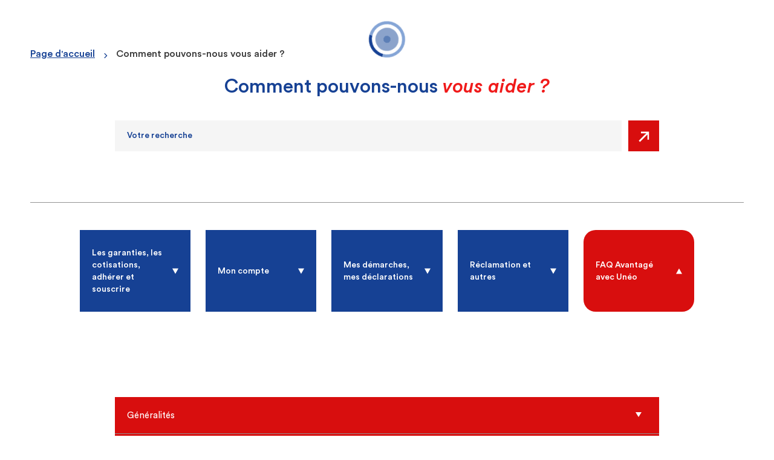

--- FILE ---
content_type: text/html;charset=UTF-8
request_url: https://www.groupe-uneo.fr/comment-pouvons-nous-vous-aider/faq-avantage-avec-uneo/remise-immediate/j-ai-une-question-sur-les-produits-services-d-un-des-partenaires
body_size: 1704
content:
<!doctype html><html lang="fr"><head><title>Uneo</title><link rel="preload" as="style" href="/bundle.494f8372fad7c1dbe161.css"/><link rel="preload" as="script" href="/bundle.27f32b1cd55cdf22e903.js"/><meta charset="UTF-8"/><meta name="viewport" content="width=device-width,initial-scale=1,maximum-scale=1,user-scalable=no"/><script async src="https://www.youtube.com/iframe_api"></script><script>let isWebCrawler=window.navigator.userAgent.includes("Prerender");function onContextReceived(){let e=document.createElement("link");if(e.setAttribute("rel","icon"),e.setAttribute("href","/images/uneo-logo.png"),document.head.appendChild(e),!isWebCrawler){const e=document.querySelector(".chatbot-dummy-button");e.addEventListener("click",(t=>{let n=setInterval((()=>{window.botSDK&&(clearInterval(n),window.botSDK.onOpenBot((()=>{e.classList.add("tq-hide")})),setTimeout((()=>{window.botSDK.open()}),1e3))}),1e3)}))}}</script><script>function getPixel(){const e=window.globalSettings?.initSessionCookieUrl;if(e){document.getElementById("pixel").src=e}}</script><script>const checkStatus=(e,t)=>e.status>=200&&e.status<300?Promise.resolve(e):Promise.reject(new Error(t));fetch(window.location.origin+"/api/settings").then((e=>{return s="Unsucessfull loading of settings.",(t=e).status>=200&&t.status<300?Promise.resolve(t):Promise.reject(new Error(s));var t,s})).then((e=>e.json())).then((e=>{e&&(settings=e||{},window.globalSettings=settings),onContextReceived(),getPixel()})).catch((e=>{console.log(e)}))</script><meta name="google-site-verification" content="D7YN2Bz8ptWdq03jJlP3r4Ok0jLnJbTrUfXvl-E-6xw"/><script>function getIdFromPath(e){return e.split("/").pop()}function formUrl(e,t){let r=t.href,n="";if(t.href.includes("?")){let e=t.href.split("?");r=e[0],n=`?${e[1]}`}if(e.parameters){let t=[];Object.keys(e.parameters).forEach((r=>{e.parameters[r]&&t.push(`${r}=${e.parameters[r]}`)})),n=`?${t.join("&")}`}return{params:n,mockUrl:r}}function preFetch(e,t="GET",r={}){return preRequestData({url:e,method:t,body:r})}function preRequestData(e){return new Promise((function(t,r){let n=new XMLHttpRequest;n.open(e.method,e.url,!0),n.onreadystatechange=function(){if(4===n.readyState)if(n.status>=200&&n.status<300&&n.response){let e=JSON.parse(n.response);e.status&&e.content?t(e.content):t(e)}else r(n.status)},"POST"===e.method?n.send(JSON.stringify(e.body)):n.send()}))}!async function(){let e=window.location.origin+"/api";try{let t=preFetch(`${e}/identify`,"POST",{address:window.location.pathname+window.location.search});window.preMadeRequests={bootAction:t,dashboard:{},widgets:{}};let r=await t,{mockUrl:n,params:o}=formUrl(r,r),a=preFetch(`${e}${n}${o}`);window.preMadeRequests.dashboard={data:a},a.then((t=>{let r={};(t.widgets||t.content.widgets).forEach((t=>{r[t.id]=preFetch(`${e}${t.href}`)})),window.preMadeRequests.widgets=r}))}catch(e){console.error(e),console.log("Error identifying the dashboard.")}}()</script><link rel="preload" as="font" crossorigin="anonymous" href="/fonts/CircularXXWeb-Book.woff"/><link rel="preload" as="font" crossorigin="anonymous" href="/fonts/CircularXXWeb-BookItalic.woff"/><link rel="preload" as="font" crossorigin="anonymous" href="/fonts/CircularXXWeb-Bold.woff"/><link rel="preload" as="font" crossorigin="anonymous" href="/fonts/CircularXXWeb-BoldItalic.woff"/><link rel="preload" as="font" crossorigin="anonymous" href="/fonts/CircularXXWeb-Medium.woff"/><link rel="preload" as="font" crossorigin="anonymous" href="/fonts/CircularXXWeb-MediumItalic.woff"/><link rel="preload" as="font" crossorigin="anonymous" href="/fonts/CircularXXWeb-Black.woff"/><script defer="defer" src="/runtime.7bc037a5aa8951d0e261.js"></script><script defer="defer" src="/bundle.27f32b1cd55cdf22e903.js"></script><link href="/bundle.494f8372fad7c1dbe161.css" rel="stylesheet" data-matomo-href="/uncached.css"></head><body id="tq-uneo"><img id="pixel" alt="Pixel" width="1" height="1" class="tq-hide"/><div id="root"></div><div id="ie-popup" class="tq-hide"><div class="tq-modal tq-modal-visible un-custom-modal un-iebrowser-modal"><div class="tq-modal-overlay"></div><div class="tq-modal-l tq-modal-container"><header class="tq-modal-header"><div class="tq-sub-title"><ul class="tq-menu tq-borders tq-selectable"><li><span class="tq-item"></span></li></ul></div></header><div class="tq-modal-scroll"><main class="tq-modal-content"><p class="un-modal-subtitle">Pour une meilleure expérience sur notre site Internet, nous vous invitons à utiliser un autre navigateur qu'Internet Explorer (IE11).</p><p class="un-modal-subtitle">Voici la liste des navigateurs les plus fréquemment utilisés :</p><ul class="un-modal-browser-list"><li><img src="/fonts/chrome-logo.svg" alt="download Google Chrome browser link"/> <a href="https://www.google.com/chrome" target="_blank" rel="noreferrer">Google Chrome</a></li><li><img src="/fonts/firefox-logo.svg" alt="download Mozilla Firefox browser link"/> <a href="https://www.mozilla.org/fr/firefox/new/" target="_blank" rel="noreferrer">Firefox</a></li><li><img src="/fonts/edge-logo.svg" alt="download Microsoft Edge browser link"/> <a href="https://www.microsoft.com/fr-fr/edge" target="_blank" rel="noreferrer">Edge</a></li></ul></main></div><footer class="tq-modal-footer"></footer></div></div></div></body><script>let IEbrowser=!1;/Trident\/|MSIE/.test(window.navigator.userAgent)&&(IEbrowser=!0,document.getElementById("ie-popup").classList.remove("tq-hide"))</script><script>IEbrowser||isWebCrawler||(window._paq=window._paq||[])</script></html>

--- FILE ---
content_type: text/css
request_url: https://www.groupe-uneo.fr/bundle.494f8372fad7c1dbe161.css
body_size: 105718
content:
#tq-uneo .un-terms-checkbox{width:100%}@media (-ms-high-contrast:none){#tq-uneo .un-terms-checkbox{width:100%!important}}#tq-uneo .un-terms-checkbox .tq-checkbox-option{-webkit-box-align:center;align-items:center;display:-webkit-box;display:flex;flex-wrap:wrap}#tq-uneo .un-terms-checkbox .tq-checkbox-option .tq-text-node{-webkit-box-flex:1;flex:1 1 90%;font-size:14px}@media screen and (max-width:768px){#tq-uneo .un-terms-checkbox .tq-checkbox-option .tq-text-node{-webkit-box-flex:1;flex:1 1 85%}}@media screen and (max-width:480px){#tq-uneo .un-terms-checkbox .tq-checkbox-option{max-width:calc(100vw - 55px);width:125%}#tq-uneo .un-terms-checkbox .tq-checkbox-option .tq-text-node{-webkit-box-flex:1;flex:1 1 calc(90% - 20px)}}#tq-uneo .un-card-uneo+.un-card-uneo{margin-left:40px}@media screen and (max-width:1679px){#tq-uneo .un-card-uneo+.un-card-uneo{margin-left:32px}}@media screen and (max-width:1366px){#tq-uneo .un-card-uneo+.un-card-uneo{margin-left:25px}}@media screen and (max-width:480px){#tq-uneo .un-card-uneo+.un-card-uneo{margin-left:10px}}#tq-uneo .un-card-uneo{-webkit-box-orient:vertical;-webkit-box-direction:normal;-webkit-box-align:center;-webkit-box-flex:0;-webkit-box-pack:start;align-items:center;background-color:#f5f5f5;-webkit-box-shadow:none;box-shadow:none;display:-webkit-box;display:flex;flex:0 0 calc(25vw - 90px);flex-direction:column;height:auto;justify-content:flex-start;margin:0;max-width:390px;padding-bottom:25px!important;width:calc(25vw - 90px)}@media (-ms-high-contrast:none){#tq-uneo .un-card-uneo{max-width:calc(25vw - 95px);min-width:calc(25vw - 95px)}}@media (-ms-high-contrast:none) and (min-width:1921px){#tq-uneo .un-card-uneo{max-width:390px;min-width:390px}}#tq-uneo .un-card-uneo:before{content:"";height:230px;left:0;position:absolute;top:0;width:100%}#tq-uneo .un-card-uneo .un-card-logo-img{margin-left:auto;margin-right:auto;max-width:100%;position:relative;width:100%}@media (-ms-high-contrast:none){#tq-uneo .un-card-uneo .un-card-logo-img{width:100%}}#tq-uneo .un-card-uneo .un-card-logo-box{-webkit-box-align:center;align-items:center;-webkit-box-sizing:border-box;box-sizing:border-box;display:-webkit-box;display:flex;height:147px;padding:0 15px;width:100%}@media (-ms-high-contrast:none){#tq-uneo .un-card-uneo .un-card-logo-box{-webkit-box-pack:center;justify-content:center}}#tq-uneo .un-card-uneo .un-card-main-img{-webkit-box-align:center;align-items:center;display:-webkit-box;display:flex;height:163px}#tq-uneo .un-card-uneo .tq-img{-webkit-box-sizing:border-box;box-sizing:border-box;float:none;position:relative;width:auto}@media (-ms-high-contrast:none){#tq-uneo .un-card-uneo .tq-img{height:auto!important}}#tq-uneo .un-card-uneo .tq-card-content{-webkit-box-align:center;-webkit-box-pack:center;align-items:center;-webkit-box-sizing:border-box;box-sizing:border-box;display:-webkit-box;display:flex;flex-wrap:wrap;justify-content:center;min-height:160px;padding:22px 18px;position:relative;top:0;vertical-align:middle;width:100%}#tq-uneo .un-card-uneo .tq-card-content a:after{content:none}#tq-uneo .un-card-uneo .tq-card-content .tq-panel-title{color:#164194;padding:0 25px}#tq-uneo .un-card-uneo .tq-card-content .tq-panel-title .tq-text-node,#tq-uneo .un-card-uneo .tq-card-content .tq-panel-title p{-webkit-line-clamp:4;-webkit-box-orient:vertical;display:-webkit-box;font-size:25px;font-weight:500;line-height:30px;overflow:hidden;text-align:center;text-overflow:ellipsis;white-space:normal}@media (-ms-high-contrast:none){#tq-uneo .un-card-uneo .tq-card-content .tq-panel-title .tq-text-node,#tq-uneo .un-card-uneo .tq-card-content .tq-panel-title p{max-height:120px}}#tq-uneo .un-card-uneo .tq-text-content{display:block;height:auto;margin:0;width:100%}#tq-uneo .un-card-uneo .tq-text-content span.tq-image{display:inline-block;max-width:200px;width:100%}#tq-uneo .un-card-uneo .tq-text-content img{max-width:100%}#tq-uneo .un-card-uneo .tq-card-overlay{display:none}@media screen and (max-width:1679px){#tq-uneo .un-card-uneo{flex-basis:calc(27vw - 104px);max-width:352px;min-height:auto;min-width:267px;padding-bottom:18px!important;width:calc(27vw - 104px)}#tq-uneo .un-card-uneo:before{height:190px}#tq-uneo .un-card-uneo .un-card-logo-img{margin-top:15px}#tq-uneo .un-card-uneo .un-card-logo-box{height:111px}#tq-uneo .un-card-uneo .tq-img{-webkit-transform:scale(.8);transform:scale(.8)}#tq-uneo .un-card-uneo .tq-text-content span.tq-image{max-width:160px}#tq-uneo .un-card-uneo .un-card-main-img{height:157px}#tq-uneo .un-card-uneo .tq-card-content{min-height:110px;padding:12px 15px}#tq-uneo .un-card-uneo .tq-card-content .tq-panel-title{padding:0 15px}#tq-uneo .un-card-uneo .tq-card-content .tq-panel-title .tq-text-node,#tq-uneo .un-card-uneo .tq-card-content .tq-panel-title p{font-size:19px;line-height:23px}}@media screen and (max-width:1679px) and (-ms-high-contrast:none){#tq-uneo .un-card-uneo{min-width:calc(27vw - 104px)}}@media screen and (max-width:1366px){#tq-uneo .un-card-uneo{flex-basis:calc(25vw - 44px);max-width:298px;min-width:auto;width:calc(25vw - 44px)}#tq-uneo .un-card-uneo:before{height:170px}#tq-uneo .un-card-uneo .un-card-logo-box{height:100px}#tq-uneo .un-card-uneo .tq-card-content{max-height:none;min-height:100px;padding:8px 15px}#tq-uneo .un-card-uneo .tq-card-content .tq-panel-title{padding:0 10px}#tq-uneo .un-card-uneo .tq-card-content .tq-panel-title .tq-text-node,#tq-uneo .un-card-uneo .tq-card-content .tq-panel-title p{font-size:18px;line-height:22px}#tq-uneo .un-card-uneo .tq-img{-webkit-transform:scale(.7);transform:scale(.7)}#tq-uneo .un-card-uneo .un-card-main-img{height:140px}}@media screen and (max-width:1366px) and (-ms-high-contrast:none){#tq-uneo .un-card-uneo{min-width:calc(25vw - 44px)}}@media screen and (max-width:1200px) and (min-width:1024px){#tq-uneo .un-card-uneo{flex-basis:calc(25vw - 44px);max-width:256px;min-height:400px;width:calc(25vw - 44px)}#tq-uneo .un-card-uneo:before{height:170px}#tq-uneo .un-card-uneo .un-card-main-img{height:140px}#tq-uneo .un-card-uneo .tq-img{-webkit-transform:scale(.7);transform:scale(.7)}#tq-uneo .un-card-uneo .tq-card-content{min-height:110px}#tq-uneo .un-card-uneo .tq-card-content .tq-panel-title{padding:0}#tq-uneo .un-card-uneo .tq-card-content .tq-panel-title .tq-text-node,#tq-uneo .un-card-uneo .tq-card-content .tq-panel-title p{font-size:18px;line-height:22px}}@media screen and (max-width:1024px){#tq-uneo .un-card-uneo{flex-basis:calc(33.33333vw - 50px);max-width:291px;width:calc(33.33333vw - 50px)}#tq-uneo .un-card-uneo .tq-card-content .tq-panel-title .tq-text-node,#tq-uneo .un-card-uneo .tq-card-content .tq-panel-title p{font-size:18px;line-height:22px}}@media screen and (max-width:768px){#tq-uneo .un-card-uneo{flex-basis:calc(50vw - 63px);max-width:321px;min-height:100%;width:calc(50vw - 63px)!important}#tq-uneo .un-card-uneo .tq-img{-webkit-transform:scale(.85);transform:scale(.85)}#tq-uneo .un-card-uneo .un-card-main-img{min-height:153px}#tq-uneo .un-card-uneo .tq-card-content{min-height:110px}#tq-uneo .un-card-uneo .un-card-logo-box{height:93px;min-height:90px}}@media screen and (max-width:480px){#tq-uneo .un-card-uneo{flex-basis:calc(50vw - 25px);max-width:200px;width:calc(50vw - 25px)!important}#tq-uneo .un-card-uneo:before{height:126px}#tq-uneo .un-card-uneo .un-card-logo-img{margin-top:0;-webkit-transform:scale(1.1);transform:scale(1.1)}#tq-uneo .un-card-uneo .un-card-main-img{height:79px;min-height:79px}#tq-uneo .un-card-uneo .tq-img{-webkit-transform:scale(.48);transform:scale(.48)}#tq-uneo .un-card-uneo .un-card-logo-box{height:86px;min-height:86px;padding:0 2px}#tq-uneo .un-card-uneo .tq-text-content span.tq-image{margin:5px 0;max-width:128px}#tq-uneo .un-card-uneo .tq-card-content{margin:0;min-height:90px;padding:0 5px}#tq-uneo .un-card-uneo .tq-card-content .tq-panel-title{padding:0 5px}#tq-uneo .un-card-uneo .tq-card-content .tq-panel-title .tq-text-node,#tq-uneo .un-card-uneo .tq-card-content .tq-panel-title p{-webkit-line-clamp:5;-webkit-box-orient:vertical;display:-webkit-box;font-size:14px;line-height:17px;overflow:hidden;text-overflow:ellipsis}}#tq-uneo .un-profile-slider{margin-top:72px}#tq-uneo .un-profile-slider .un-range-slider{-webkit-box-orient:horizontal;-webkit-box-direction:normal;background-color:#fff;border-radius:20px;-webkit-box-sizing:border-box;box-sizing:border-box;display:-webkit-box;display:flex;flex-direction:row;margin:0;padding:8px;position:relative;width:100%}#tq-uneo .un-profile-slider .un-range-slider .un-range-slider-flex{display:-webkit-box;display:flex;position:absolute;top:-70px;width:100%}#tq-uneo .un-profile-slider .un-range-slider .un-range-slider-flex .un-range-slider-positions:first-child{left:20px}#tq-uneo .un-profile-slider .un-range-slider .un-range-slider-flex .un-range-slider-positions:last-child{left:77%}#tq-uneo .un-profile-slider .un-range-slider .un-range-slider-flex .tq-relative{width:100%}#tq-uneo .un-profile-slider .un-range-slider .un-range-slider-flex .un-range-slider-positions{position:absolute;width:90px}#tq-uneo .un-profile-slider .un-range-slider .un-range-slider-flex .un-range-slider-positions p{-webkit-box-pack:center;-webkit-box-align:center;align-items:center;color:#939393;display:-webkit-box;display:flex;font-size:16px;font-weight:600;justify-content:center;line-height:20px;min-height:40px;position:relative;width:90px}#tq-uneo .un-profile-slider .un-range-slider .un-range-slider-flex .un-range-slider-positions p:after{border-color:#939393 transparent transparent;border-style:solid;border-width:9px 5px 0;bottom:-15px;content:"";height:0;left:0;margin:auto;position:absolute;right:0;-webkit-transition:border-width .3s ease-in-out;transition:border-width .3s ease-in-out;width:0}#tq-uneo .un-profile-slider .un-range-slider .un-range-slider-line{background-color:#21c3f6;border-radius:20px;-webkit-box-shadow:inset 2px 2px 4px rgba(0,0,0,.25);box-shadow:inset 2px 2px 4px rgba(0,0,0,.25);height:10px;position:relative;width:100%}#tq-uneo .un-profile-slider .un-range-slider .un-range-slider-track{background-color:#164194;border-radius:50%;-webkit-box-shadow:0 2px 2px rgba(0,0,0,.4);box-shadow:0 2px 2px rgba(0,0,0,.4);-webkit-box-sizing:border-box;box-sizing:border-box;height:14px;margin-top:-2px;width:14px}@media screen and (max-width:768px){#tq-uneo .un-profile-slider{margin-top:75px}}@media screen and (max-width:480px){#tq-uneo .un-profile-slider .un-range-slider .un-range-slider-flex .un-range-slider-positions:first-child{left:5px}}#tq-uneo .un-browser-upgrade{background-color:#f5f5f5;-webkit-box-sizing:border-box;box-sizing:border-box;padding:20px;position:fixed;text-align:center;top:0;width:100%;z-index:99}#tq-uneo .un-browser-upgrade p{color:#164194;font-size:13px;margin-bottom:15px}#tq-uneo .un-browser-upgrade .un-browser-upgrade-btns{-webkit-box-align:center;-webkit-box-pack:center;align-items:center;display:-webkit-box;display:flex;justify-content:center}#tq-uneo .un-browser-upgrade .un-browser-upgrade-btns .tq-button,#tq-uneo .un-browser-upgrade .un-browser-upgrade-btns .tq-button.tq-button-border{height:50px;margin:0 8px;min-height:50px;padding:10px!important}#tq-uneo .un-browser-upgrade .tq-button.un-button-green{margin-top:0;text-align:center}#tq-uneo .un-browser-upgrade .tq-button.un-button-border-gray{border-color:#939393}#tq-uneo .un-browser-upgrade .tq-button.un-button-border-gray:hover{background-color:initial;border-color:#939393}#tq-uneo .un-browser-upgrade .tq-button.un-button-border-gray .tq-text-node,#tq-uneo .un-browser-upgrade .tq-button.un-button-border-gray:hover .tq-text-node{color:#939393}@media screen and (max-width:1679px){#tq-uneo .un-browser-upgrade .un-browser-upgrade-btns .tq-button,#tq-uneo .un-browser-upgrade .un-browser-upgrade-btns .tq-button.tq-button-border{height:42px;min-height:42px}}@media screen and (max-width:480px){#tq-uneo .un-browser-upgrade .un-browser-upgrade-btns .tq-button,#tq-uneo .un-browser-upgrade .un-browser-upgrade-btns .tq-button.tq-button-border{padding:5px 10px!important}}.tq-inline-container{display:inline-block}.tq-inline-container>div.tq-value-width-50>.tq-checkbox-switch,.tq-inline-container>div.tq-value-width-50>.tq-file-upload,.tq-inline-container>div.tq-value-width-50>.tq-radio-switch,.tq-inline-container>div.tq-value-width-50>.tq-range-slider,.tq-inline-container>div.tq-value-width-50>.tq-select,.tq-inline-container>div.tq-value-width-50>.tq-text-input,.tq-inline-container>div.tq-value-width-50>.tq-vertical{width:50px!important}.tq-inline-container>div.tq-value-width-60>.tq-checkbox-switch,.tq-inline-container>div.tq-value-width-60>.tq-file-upload,.tq-inline-container>div.tq-value-width-60>.tq-radio-switch,.tq-inline-container>div.tq-value-width-60>.tq-range-slider,.tq-inline-container>div.tq-value-width-60>.tq-select,.tq-inline-container>div.tq-value-width-60>.tq-text-input,.tq-inline-container>div.tq-value-width-60>.tq-vertical{width:60px!important}.tq-inline-container>div.tq-value-width-70>.tq-checkbox-switch,.tq-inline-container>div.tq-value-width-70>.tq-file-upload,.tq-inline-container>div.tq-value-width-70>.tq-radio-switch,.tq-inline-container>div.tq-value-width-70>.tq-range-slider,.tq-inline-container>div.tq-value-width-70>.tq-select,.tq-inline-container>div.tq-value-width-70>.tq-text-input,.tq-inline-container>div.tq-value-width-70>.tq-vertical{width:70px!important}.tq-inline-container>div.tq-value-width-80>.tq-checkbox-switch,.tq-inline-container>div.tq-value-width-80>.tq-file-upload,.tq-inline-container>div.tq-value-width-80>.tq-radio-switch,.tq-inline-container>div.tq-value-width-80>.tq-range-slider,.tq-inline-container>div.tq-value-width-80>.tq-select,.tq-inline-container>div.tq-value-width-80>.tq-text-input,.tq-inline-container>div.tq-value-width-80>.tq-vertical{width:80px!important}.tq-inline-container>div.tq-value-width-90>.tq-checkbox-switch,.tq-inline-container>div.tq-value-width-90>.tq-file-upload,.tq-inline-container>div.tq-value-width-90>.tq-radio-switch,.tq-inline-container>div.tq-value-width-90>.tq-range-slider,.tq-inline-container>div.tq-value-width-90>.tq-select,.tq-inline-container>div.tq-value-width-90>.tq-text-input,.tq-inline-container>div.tq-value-width-90>.tq-vertical{width:90px!important}.tq-inline-container>div.tq-value-width-100>.tq-checkbox-switch,.tq-inline-container>div.tq-value-width-100>.tq-file-upload,.tq-inline-container>div.tq-value-width-100>.tq-radio-switch,.tq-inline-container>div.tq-value-width-100>.tq-range-slider,.tq-inline-container>div.tq-value-width-100>.tq-select,.tq-inline-container>div.tq-value-width-100>.tq-text-input,.tq-inline-container>div.tq-value-width-100>.tq-vertical{width:100px!important}.tq-inline-container>div.tq-value-width-110>.tq-checkbox-switch,.tq-inline-container>div.tq-value-width-110>.tq-file-upload,.tq-inline-container>div.tq-value-width-110>.tq-radio-switch,.tq-inline-container>div.tq-value-width-110>.tq-range-slider,.tq-inline-container>div.tq-value-width-110>.tq-select,.tq-inline-container>div.tq-value-width-110>.tq-text-input,.tq-inline-container>div.tq-value-width-110>.tq-vertical{width:110px!important}.tq-inline-container>div.tq-value-width-120>.tq-checkbox-switch,.tq-inline-container>div.tq-value-width-120>.tq-file-upload,.tq-inline-container>div.tq-value-width-120>.tq-radio-switch,.tq-inline-container>div.tq-value-width-120>.tq-range-slider,.tq-inline-container>div.tq-value-width-120>.tq-select,.tq-inline-container>div.tq-value-width-120>.tq-text-input,.tq-inline-container>div.tq-value-width-120>.tq-vertical{width:120px!important}.tq-inline-container>div.tq-value-width-130>.tq-checkbox-switch,.tq-inline-container>div.tq-value-width-130>.tq-file-upload,.tq-inline-container>div.tq-value-width-130>.tq-radio-switch,.tq-inline-container>div.tq-value-width-130>.tq-range-slider,.tq-inline-container>div.tq-value-width-130>.tq-select,.tq-inline-container>div.tq-value-width-130>.tq-text-input,.tq-inline-container>div.tq-value-width-130>.tq-vertical{width:130px!important}.tq-inline-container>div.tq-value-width-140>.tq-checkbox-switch,.tq-inline-container>div.tq-value-width-140>.tq-file-upload,.tq-inline-container>div.tq-value-width-140>.tq-radio-switch,.tq-inline-container>div.tq-value-width-140>.tq-range-slider,.tq-inline-container>div.tq-value-width-140>.tq-select,.tq-inline-container>div.tq-value-width-140>.tq-text-input,.tq-inline-container>div.tq-value-width-140>.tq-vertical{width:140px!important}.tq-inline-container>div.tq-value-width-150>.tq-checkbox-switch,.tq-inline-container>div.tq-value-width-150>.tq-file-upload,.tq-inline-container>div.tq-value-width-150>.tq-radio-switch,.tq-inline-container>div.tq-value-width-150>.tq-range-slider,.tq-inline-container>div.tq-value-width-150>.tq-select,.tq-inline-container>div.tq-value-width-150>.tq-text-input,.tq-inline-container>div.tq-value-width-150>.tq-vertical{width:150px!important}.tq-inline-container>div.tq-value-width-160>.tq-checkbox-switch,.tq-inline-container>div.tq-value-width-160>.tq-file-upload,.tq-inline-container>div.tq-value-width-160>.tq-radio-switch,.tq-inline-container>div.tq-value-width-160>.tq-range-slider,.tq-inline-container>div.tq-value-width-160>.tq-select,.tq-inline-container>div.tq-value-width-160>.tq-text-input,.tq-inline-container>div.tq-value-width-160>.tq-vertical{width:160px!important}.tq-inline-container>div.tq-value-width-170>.tq-checkbox-switch,.tq-inline-container>div.tq-value-width-170>.tq-file-upload,.tq-inline-container>div.tq-value-width-170>.tq-radio-switch,.tq-inline-container>div.tq-value-width-170>.tq-range-slider,.tq-inline-container>div.tq-value-width-170>.tq-select,.tq-inline-container>div.tq-value-width-170>.tq-text-input,.tq-inline-container>div.tq-value-width-170>.tq-vertical{width:170px!important}.tq-inline-container>div.tq-value-width-180>.tq-checkbox-switch,.tq-inline-container>div.tq-value-width-180>.tq-file-upload,.tq-inline-container>div.tq-value-width-180>.tq-radio-switch,.tq-inline-container>div.tq-value-width-180>.tq-range-slider,.tq-inline-container>div.tq-value-width-180>.tq-select,.tq-inline-container>div.tq-value-width-180>.tq-text-input,.tq-inline-container>div.tq-value-width-180>.tq-vertical{width:180px!important}.tq-inline-container>div.tq-value-width-190>.tq-checkbox-switch,.tq-inline-container>div.tq-value-width-190>.tq-file-upload,.tq-inline-container>div.tq-value-width-190>.tq-radio-switch,.tq-inline-container>div.tq-value-width-190>.tq-range-slider,.tq-inline-container>div.tq-value-width-190>.tq-select,.tq-inline-container>div.tq-value-width-190>.tq-text-input,.tq-inline-container>div.tq-value-width-190>.tq-vertical{width:190px!important}.tq-inline-container>div.tq-value-width-200>.tq-checkbox-switch,.tq-inline-container>div.tq-value-width-200>.tq-file-upload,.tq-inline-container>div.tq-value-width-200>.tq-radio-switch,.tq-inline-container>div.tq-value-width-200>.tq-range-slider,.tq-inline-container>div.tq-value-width-200>.tq-select,.tq-inline-container>div.tq-value-width-200>.tq-text-input,.tq-inline-container>div.tq-value-width-200>.tq-vertical{width:200px!important}.tq-inline-container>div.tq-value-width-210>.tq-checkbox-switch,.tq-inline-container>div.tq-value-width-210>.tq-file-upload,.tq-inline-container>div.tq-value-width-210>.tq-radio-switch,.tq-inline-container>div.tq-value-width-210>.tq-range-slider,.tq-inline-container>div.tq-value-width-210>.tq-select,.tq-inline-container>div.tq-value-width-210>.tq-text-input,.tq-inline-container>div.tq-value-width-210>.tq-vertical{width:210px!important}.tq-inline-container>div.tq-value-width-220>.tq-checkbox-switch,.tq-inline-container>div.tq-value-width-220>.tq-file-upload,.tq-inline-container>div.tq-value-width-220>.tq-radio-switch,.tq-inline-container>div.tq-value-width-220>.tq-range-slider,.tq-inline-container>div.tq-value-width-220>.tq-select,.tq-inline-container>div.tq-value-width-220>.tq-text-input,.tq-inline-container>div.tq-value-width-220>.tq-vertical{width:220px!important}.tq-inline-container>div.tq-value-width-230>.tq-checkbox-switch,.tq-inline-container>div.tq-value-width-230>.tq-file-upload,.tq-inline-container>div.tq-value-width-230>.tq-radio-switch,.tq-inline-container>div.tq-value-width-230>.tq-range-slider,.tq-inline-container>div.tq-value-width-230>.tq-select,.tq-inline-container>div.tq-value-width-230>.tq-text-input,.tq-inline-container>div.tq-value-width-230>.tq-vertical{width:230px!important}.tq-inline-container>div.tq-value-width-240>.tq-checkbox-switch,.tq-inline-container>div.tq-value-width-240>.tq-file-upload,.tq-inline-container>div.tq-value-width-240>.tq-radio-switch,.tq-inline-container>div.tq-value-width-240>.tq-range-slider,.tq-inline-container>div.tq-value-width-240>.tq-select,.tq-inline-container>div.tq-value-width-240>.tq-text-input,.tq-inline-container>div.tq-value-width-240>.tq-vertical{width:240px!important}.tq-inline-container>div.tq-value-width-250>.tq-checkbox-switch,.tq-inline-container>div.tq-value-width-250>.tq-file-upload,.tq-inline-container>div.tq-value-width-250>.tq-radio-switch,.tq-inline-container>div.tq-value-width-250>.tq-range-slider,.tq-inline-container>div.tq-value-width-250>.tq-select,.tq-inline-container>div.tq-value-width-250>.tq-text-input,.tq-inline-container>div.tq-value-width-250>.tq-vertical{width:250px!important}.tq-inline-container>div.tq-value-width-260>.tq-checkbox-switch,.tq-inline-container>div.tq-value-width-260>.tq-file-upload,.tq-inline-container>div.tq-value-width-260>.tq-radio-switch,.tq-inline-container>div.tq-value-width-260>.tq-range-slider,.tq-inline-container>div.tq-value-width-260>.tq-select,.tq-inline-container>div.tq-value-width-260>.tq-text-input,.tq-inline-container>div.tq-value-width-260>.tq-vertical{width:260px!important}.tq-inline-container>div.tq-value-width-270>.tq-checkbox-switch,.tq-inline-container>div.tq-value-width-270>.tq-file-upload,.tq-inline-container>div.tq-value-width-270>.tq-radio-switch,.tq-inline-container>div.tq-value-width-270>.tq-range-slider,.tq-inline-container>div.tq-value-width-270>.tq-select,.tq-inline-container>div.tq-value-width-270>.tq-text-input,.tq-inline-container>div.tq-value-width-270>.tq-vertical{width:270px!important}.tq-inline-container>div.tq-value-width-280>.tq-checkbox-switch,.tq-inline-container>div.tq-value-width-280>.tq-file-upload,.tq-inline-container>div.tq-value-width-280>.tq-radio-switch,.tq-inline-container>div.tq-value-width-280>.tq-range-slider,.tq-inline-container>div.tq-value-width-280>.tq-select,.tq-inline-container>div.tq-value-width-280>.tq-text-input,.tq-inline-container>div.tq-value-width-280>.tq-vertical{width:280px!important}.tq-inline-container>div.tq-value-width-290>.tq-checkbox-switch,.tq-inline-container>div.tq-value-width-290>.tq-file-upload,.tq-inline-container>div.tq-value-width-290>.tq-radio-switch,.tq-inline-container>div.tq-value-width-290>.tq-range-slider,.tq-inline-container>div.tq-value-width-290>.tq-select,.tq-inline-container>div.tq-value-width-290>.tq-text-input,.tq-inline-container>div.tq-value-width-290>.tq-vertical{width:290px!important}.tq-inline-container>div.tq-value-width-300>.tq-checkbox-switch,.tq-inline-container>div.tq-value-width-300>.tq-file-upload,.tq-inline-container>div.tq-value-width-300>.tq-radio-switch,.tq-inline-container>div.tq-value-width-300>.tq-range-slider,.tq-inline-container>div.tq-value-width-300>.tq-select,.tq-inline-container>div.tq-value-width-300>.tq-text-input,.tq-inline-container>div.tq-value-width-300>.tq-vertical{width:300px!important}.tq-inline-container>div.tq-value-width-310>.tq-checkbox-switch,.tq-inline-container>div.tq-value-width-310>.tq-file-upload,.tq-inline-container>div.tq-value-width-310>.tq-radio-switch,.tq-inline-container>div.tq-value-width-310>.tq-range-slider,.tq-inline-container>div.tq-value-width-310>.tq-select,.tq-inline-container>div.tq-value-width-310>.tq-text-input,.tq-inline-container>div.tq-value-width-310>.tq-vertical{width:310px!important}.tq-inline-container>div.tq-value-width-320>.tq-checkbox-switch,.tq-inline-container>div.tq-value-width-320>.tq-file-upload,.tq-inline-container>div.tq-value-width-320>.tq-radio-switch,.tq-inline-container>div.tq-value-width-320>.tq-range-slider,.tq-inline-container>div.tq-value-width-320>.tq-select,.tq-inline-container>div.tq-value-width-320>.tq-text-input,.tq-inline-container>div.tq-value-width-320>.tq-vertical{width:320px!important}.tq-inline-container>div.tq-value-width-330>.tq-checkbox-switch,.tq-inline-container>div.tq-value-width-330>.tq-file-upload,.tq-inline-container>div.tq-value-width-330>.tq-radio-switch,.tq-inline-container>div.tq-value-width-330>.tq-range-slider,.tq-inline-container>div.tq-value-width-330>.tq-select,.tq-inline-container>div.tq-value-width-330>.tq-text-input,.tq-inline-container>div.tq-value-width-330>.tq-vertical{width:330px!important}.tq-inline-container>div.tq-value-width-340>.tq-checkbox-switch,.tq-inline-container>div.tq-value-width-340>.tq-file-upload,.tq-inline-container>div.tq-value-width-340>.tq-radio-switch,.tq-inline-container>div.tq-value-width-340>.tq-range-slider,.tq-inline-container>div.tq-value-width-340>.tq-select,.tq-inline-container>div.tq-value-width-340>.tq-text-input,.tq-inline-container>div.tq-value-width-340>.tq-vertical{width:340px!important}.tq-inline-container>div.tq-value-width-350>.tq-checkbox-switch,.tq-inline-container>div.tq-value-width-350>.tq-file-upload,.tq-inline-container>div.tq-value-width-350>.tq-radio-switch,.tq-inline-container>div.tq-value-width-350>.tq-range-slider,.tq-inline-container>div.tq-value-width-350>.tq-select,.tq-inline-container>div.tq-value-width-350>.tq-text-input,.tq-inline-container>div.tq-value-width-350>.tq-vertical{width:350px!important}.tq-inline-container>div.tq-value-width-360>.tq-checkbox-switch,.tq-inline-container>div.tq-value-width-360>.tq-file-upload,.tq-inline-container>div.tq-value-width-360>.tq-radio-switch,.tq-inline-container>div.tq-value-width-360>.tq-range-slider,.tq-inline-container>div.tq-value-width-360>.tq-select,.tq-inline-container>div.tq-value-width-360>.tq-text-input,.tq-inline-container>div.tq-value-width-360>.tq-vertical{width:360px!important}.tq-inline-container>div.tq-value-width-370>.tq-checkbox-switch,.tq-inline-container>div.tq-value-width-370>.tq-file-upload,.tq-inline-container>div.tq-value-width-370>.tq-radio-switch,.tq-inline-container>div.tq-value-width-370>.tq-range-slider,.tq-inline-container>div.tq-value-width-370>.tq-select,.tq-inline-container>div.tq-value-width-370>.tq-text-input,.tq-inline-container>div.tq-value-width-370>.tq-vertical{width:370px!important}.tq-inline-container>div.tq-value-width-380>.tq-checkbox-switch,.tq-inline-container>div.tq-value-width-380>.tq-file-upload,.tq-inline-container>div.tq-value-width-380>.tq-radio-switch,.tq-inline-container>div.tq-value-width-380>.tq-range-slider,.tq-inline-container>div.tq-value-width-380>.tq-select,.tq-inline-container>div.tq-value-width-380>.tq-text-input,.tq-inline-container>div.tq-value-width-380>.tq-vertical{width:380px!important}.tq-inline-container>div.tq-value-width-390>.tq-checkbox-switch,.tq-inline-container>div.tq-value-width-390>.tq-file-upload,.tq-inline-container>div.tq-value-width-390>.tq-radio-switch,.tq-inline-container>div.tq-value-width-390>.tq-range-slider,.tq-inline-container>div.tq-value-width-390>.tq-select,.tq-inline-container>div.tq-value-width-390>.tq-text-input,.tq-inline-container>div.tq-value-width-390>.tq-vertical{width:390px!important}.tq-inline-container>div.tq-value-width-400>.tq-checkbox-switch,.tq-inline-container>div.tq-value-width-400>.tq-file-upload,.tq-inline-container>div.tq-value-width-400>.tq-radio-switch,.tq-inline-container>div.tq-value-width-400>.tq-range-slider,.tq-inline-container>div.tq-value-width-400>.tq-select,.tq-inline-container>div.tq-value-width-400>.tq-text-input,.tq-inline-container>div.tq-value-width-400>.tq-vertical{width:400px!important}.tq-inline-container>div.tq-value-width-410>.tq-checkbox-switch,.tq-inline-container>div.tq-value-width-410>.tq-file-upload,.tq-inline-container>div.tq-value-width-410>.tq-radio-switch,.tq-inline-container>div.tq-value-width-410>.tq-range-slider,.tq-inline-container>div.tq-value-width-410>.tq-select,.tq-inline-container>div.tq-value-width-410>.tq-text-input,.tq-inline-container>div.tq-value-width-410>.tq-vertical{width:410px!important}.tq-inline-container>div.tq-value-width-420>.tq-checkbox-switch,.tq-inline-container>div.tq-value-width-420>.tq-file-upload,.tq-inline-container>div.tq-value-width-420>.tq-radio-switch,.tq-inline-container>div.tq-value-width-420>.tq-range-slider,.tq-inline-container>div.tq-value-width-420>.tq-select,.tq-inline-container>div.tq-value-width-420>.tq-text-input,.tq-inline-container>div.tq-value-width-420>.tq-vertical{width:420px!important}.tq-inline-container>div.tq-value-width-430>.tq-checkbox-switch,.tq-inline-container>div.tq-value-width-430>.tq-file-upload,.tq-inline-container>div.tq-value-width-430>.tq-radio-switch,.tq-inline-container>div.tq-value-width-430>.tq-range-slider,.tq-inline-container>div.tq-value-width-430>.tq-select,.tq-inline-container>div.tq-value-width-430>.tq-text-input,.tq-inline-container>div.tq-value-width-430>.tq-vertical{width:430px!important}.tq-inline-container>div.tq-value-width-440>.tq-checkbox-switch,.tq-inline-container>div.tq-value-width-440>.tq-file-upload,.tq-inline-container>div.tq-value-width-440>.tq-radio-switch,.tq-inline-container>div.tq-value-width-440>.tq-range-slider,.tq-inline-container>div.tq-value-width-440>.tq-select,.tq-inline-container>div.tq-value-width-440>.tq-text-input,.tq-inline-container>div.tq-value-width-440>.tq-vertical{width:440px!important}.tq-inline-container>div.tq-value-width-450>.tq-checkbox-switch,.tq-inline-container>div.tq-value-width-450>.tq-file-upload,.tq-inline-container>div.tq-value-width-450>.tq-radio-switch,.tq-inline-container>div.tq-value-width-450>.tq-range-slider,.tq-inline-container>div.tq-value-width-450>.tq-select,.tq-inline-container>div.tq-value-width-450>.tq-text-input,.tq-inline-container>div.tq-value-width-450>.tq-vertical{width:450px!important}.tq-inline-container>div.tq-value-width-460>.tq-checkbox-switch,.tq-inline-container>div.tq-value-width-460>.tq-file-upload,.tq-inline-container>div.tq-value-width-460>.tq-radio-switch,.tq-inline-container>div.tq-value-width-460>.tq-range-slider,.tq-inline-container>div.tq-value-width-460>.tq-select,.tq-inline-container>div.tq-value-width-460>.tq-text-input,.tq-inline-container>div.tq-value-width-460>.tq-vertical{width:460px!important}.tq-inline-container>div.tq-value-width-470>.tq-checkbox-switch,.tq-inline-container>div.tq-value-width-470>.tq-file-upload,.tq-inline-container>div.tq-value-width-470>.tq-radio-switch,.tq-inline-container>div.tq-value-width-470>.tq-range-slider,.tq-inline-container>div.tq-value-width-470>.tq-select,.tq-inline-container>div.tq-value-width-470>.tq-text-input,.tq-inline-container>div.tq-value-width-470>.tq-vertical{width:470px!important}.tq-inline-container>div.tq-value-width-480>.tq-checkbox-switch,.tq-inline-container>div.tq-value-width-480>.tq-file-upload,.tq-inline-container>div.tq-value-width-480>.tq-radio-switch,.tq-inline-container>div.tq-value-width-480>.tq-range-slider,.tq-inline-container>div.tq-value-width-480>.tq-select,.tq-inline-container>div.tq-value-width-480>.tq-text-input,.tq-inline-container>div.tq-value-width-480>.tq-vertical{width:480px!important}.tq-inline-container>.tq-inline>div.tq-value-width-50>.tq-checkbox-switch,.tq-inline-container>.tq-inline>div.tq-value-width-50>.tq-file-upload,.tq-inline-container>.tq-inline>div.tq-value-width-50>.tq-radio-switch,.tq-inline-container>.tq-inline>div.tq-value-width-50>.tq-range-slider,.tq-inline-container>.tq-inline>div.tq-value-width-50>.tq-select,.tq-inline-container>.tq-inline>div.tq-value-width-50>.tq-text-input,.tq-inline-container>.tq-inline>div.tq-value-width-50>.tq-vertical{width:50px!important}.tq-inline-container>.tq-inline>div.tq-value-width-60>.tq-checkbox-switch,.tq-inline-container>.tq-inline>div.tq-value-width-60>.tq-file-upload,.tq-inline-container>.tq-inline>div.tq-value-width-60>.tq-radio-switch,.tq-inline-container>.tq-inline>div.tq-value-width-60>.tq-range-slider,.tq-inline-container>.tq-inline>div.tq-value-width-60>.tq-select,.tq-inline-container>.tq-inline>div.tq-value-width-60>.tq-text-input,.tq-inline-container>.tq-inline>div.tq-value-width-60>.tq-vertical{width:60px!important}.tq-inline-container>.tq-inline>div.tq-value-width-70>.tq-checkbox-switch,.tq-inline-container>.tq-inline>div.tq-value-width-70>.tq-file-upload,.tq-inline-container>.tq-inline>div.tq-value-width-70>.tq-radio-switch,.tq-inline-container>.tq-inline>div.tq-value-width-70>.tq-range-slider,.tq-inline-container>.tq-inline>div.tq-value-width-70>.tq-select,.tq-inline-container>.tq-inline>div.tq-value-width-70>.tq-text-input,.tq-inline-container>.tq-inline>div.tq-value-width-70>.tq-vertical{width:70px!important}.tq-inline-container>.tq-inline>div.tq-value-width-80>.tq-checkbox-switch,.tq-inline-container>.tq-inline>div.tq-value-width-80>.tq-file-upload,.tq-inline-container>.tq-inline>div.tq-value-width-80>.tq-radio-switch,.tq-inline-container>.tq-inline>div.tq-value-width-80>.tq-range-slider,.tq-inline-container>.tq-inline>div.tq-value-width-80>.tq-select,.tq-inline-container>.tq-inline>div.tq-value-width-80>.tq-text-input,.tq-inline-container>.tq-inline>div.tq-value-width-80>.tq-vertical{width:80px!important}.tq-inline-container>.tq-inline>div.tq-value-width-90>.tq-checkbox-switch,.tq-inline-container>.tq-inline>div.tq-value-width-90>.tq-file-upload,.tq-inline-container>.tq-inline>div.tq-value-width-90>.tq-radio-switch,.tq-inline-container>.tq-inline>div.tq-value-width-90>.tq-range-slider,.tq-inline-container>.tq-inline>div.tq-value-width-90>.tq-select,.tq-inline-container>.tq-inline>div.tq-value-width-90>.tq-text-input,.tq-inline-container>.tq-inline>div.tq-value-width-90>.tq-vertical{width:90px!important}.tq-inline-container>.tq-inline>div.tq-value-width-100>.tq-checkbox-switch,.tq-inline-container>.tq-inline>div.tq-value-width-100>.tq-file-upload,.tq-inline-container>.tq-inline>div.tq-value-width-100>.tq-radio-switch,.tq-inline-container>.tq-inline>div.tq-value-width-100>.tq-range-slider,.tq-inline-container>.tq-inline>div.tq-value-width-100>.tq-select,.tq-inline-container>.tq-inline>div.tq-value-width-100>.tq-text-input,.tq-inline-container>.tq-inline>div.tq-value-width-100>.tq-vertical{width:100px!important}.tq-inline-container>.tq-inline>div.tq-value-width-110>.tq-checkbox-switch,.tq-inline-container>.tq-inline>div.tq-value-width-110>.tq-file-upload,.tq-inline-container>.tq-inline>div.tq-value-width-110>.tq-radio-switch,.tq-inline-container>.tq-inline>div.tq-value-width-110>.tq-range-slider,.tq-inline-container>.tq-inline>div.tq-value-width-110>.tq-select,.tq-inline-container>.tq-inline>div.tq-value-width-110>.tq-text-input,.tq-inline-container>.tq-inline>div.tq-value-width-110>.tq-vertical{width:110px!important}.tq-inline-container>.tq-inline>div.tq-value-width-120>.tq-checkbox-switch,.tq-inline-container>.tq-inline>div.tq-value-width-120>.tq-file-upload,.tq-inline-container>.tq-inline>div.tq-value-width-120>.tq-radio-switch,.tq-inline-container>.tq-inline>div.tq-value-width-120>.tq-range-slider,.tq-inline-container>.tq-inline>div.tq-value-width-120>.tq-select,.tq-inline-container>.tq-inline>div.tq-value-width-120>.tq-text-input,.tq-inline-container>.tq-inline>div.tq-value-width-120>.tq-vertical{width:120px!important}.tq-inline-container>.tq-inline>div.tq-value-width-130>.tq-checkbox-switch,.tq-inline-container>.tq-inline>div.tq-value-width-130>.tq-file-upload,.tq-inline-container>.tq-inline>div.tq-value-width-130>.tq-radio-switch,.tq-inline-container>.tq-inline>div.tq-value-width-130>.tq-range-slider,.tq-inline-container>.tq-inline>div.tq-value-width-130>.tq-select,.tq-inline-container>.tq-inline>div.tq-value-width-130>.tq-text-input,.tq-inline-container>.tq-inline>div.tq-value-width-130>.tq-vertical{width:130px!important}.tq-inline-container>.tq-inline>div.tq-value-width-140>.tq-checkbox-switch,.tq-inline-container>.tq-inline>div.tq-value-width-140>.tq-file-upload,.tq-inline-container>.tq-inline>div.tq-value-width-140>.tq-radio-switch,.tq-inline-container>.tq-inline>div.tq-value-width-140>.tq-range-slider,.tq-inline-container>.tq-inline>div.tq-value-width-140>.tq-select,.tq-inline-container>.tq-inline>div.tq-value-width-140>.tq-text-input,.tq-inline-container>.tq-inline>div.tq-value-width-140>.tq-vertical{width:140px!important}.tq-inline-container>.tq-inline>div.tq-value-width-150>.tq-checkbox-switch,.tq-inline-container>.tq-inline>div.tq-value-width-150>.tq-file-upload,.tq-inline-container>.tq-inline>div.tq-value-width-150>.tq-radio-switch,.tq-inline-container>.tq-inline>div.tq-value-width-150>.tq-range-slider,.tq-inline-container>.tq-inline>div.tq-value-width-150>.tq-select,.tq-inline-container>.tq-inline>div.tq-value-width-150>.tq-text-input,.tq-inline-container>.tq-inline>div.tq-value-width-150>.tq-vertical{width:150px!important}.tq-inline-container>.tq-inline>div.tq-value-width-160>.tq-checkbox-switch,.tq-inline-container>.tq-inline>div.tq-value-width-160>.tq-file-upload,.tq-inline-container>.tq-inline>div.tq-value-width-160>.tq-radio-switch,.tq-inline-container>.tq-inline>div.tq-value-width-160>.tq-range-slider,.tq-inline-container>.tq-inline>div.tq-value-width-160>.tq-select,.tq-inline-container>.tq-inline>div.tq-value-width-160>.tq-text-input,.tq-inline-container>.tq-inline>div.tq-value-width-160>.tq-vertical{width:160px!important}.tq-inline-container>.tq-inline>div.tq-value-width-170>.tq-checkbox-switch,.tq-inline-container>.tq-inline>div.tq-value-width-170>.tq-file-upload,.tq-inline-container>.tq-inline>div.tq-value-width-170>.tq-radio-switch,.tq-inline-container>.tq-inline>div.tq-value-width-170>.tq-range-slider,.tq-inline-container>.tq-inline>div.tq-value-width-170>.tq-select,.tq-inline-container>.tq-inline>div.tq-value-width-170>.tq-text-input,.tq-inline-container>.tq-inline>div.tq-value-width-170>.tq-vertical{width:170px!important}.tq-inline-container>.tq-inline>div.tq-value-width-180>.tq-checkbox-switch,.tq-inline-container>.tq-inline>div.tq-value-width-180>.tq-file-upload,.tq-inline-container>.tq-inline>div.tq-value-width-180>.tq-radio-switch,.tq-inline-container>.tq-inline>div.tq-value-width-180>.tq-range-slider,.tq-inline-container>.tq-inline>div.tq-value-width-180>.tq-select,.tq-inline-container>.tq-inline>div.tq-value-width-180>.tq-text-input,.tq-inline-container>.tq-inline>div.tq-value-width-180>.tq-vertical{width:180px!important}.tq-inline-container>.tq-inline>div.tq-value-width-190>.tq-checkbox-switch,.tq-inline-container>.tq-inline>div.tq-value-width-190>.tq-file-upload,.tq-inline-container>.tq-inline>div.tq-value-width-190>.tq-radio-switch,.tq-inline-container>.tq-inline>div.tq-value-width-190>.tq-range-slider,.tq-inline-container>.tq-inline>div.tq-value-width-190>.tq-select,.tq-inline-container>.tq-inline>div.tq-value-width-190>.tq-text-input,.tq-inline-container>.tq-inline>div.tq-value-width-190>.tq-vertical{width:190px!important}.tq-inline-container>.tq-inline>div.tq-value-width-200>.tq-checkbox-switch,.tq-inline-container>.tq-inline>div.tq-value-width-200>.tq-file-upload,.tq-inline-container>.tq-inline>div.tq-value-width-200>.tq-radio-switch,.tq-inline-container>.tq-inline>div.tq-value-width-200>.tq-range-slider,.tq-inline-container>.tq-inline>div.tq-value-width-200>.tq-select,.tq-inline-container>.tq-inline>div.tq-value-width-200>.tq-text-input,.tq-inline-container>.tq-inline>div.tq-value-width-200>.tq-vertical{width:200px!important}.tq-inline-container>.tq-inline>div.tq-value-width-210>.tq-checkbox-switch,.tq-inline-container>.tq-inline>div.tq-value-width-210>.tq-file-upload,.tq-inline-container>.tq-inline>div.tq-value-width-210>.tq-radio-switch,.tq-inline-container>.tq-inline>div.tq-value-width-210>.tq-range-slider,.tq-inline-container>.tq-inline>div.tq-value-width-210>.tq-select,.tq-inline-container>.tq-inline>div.tq-value-width-210>.tq-text-input,.tq-inline-container>.tq-inline>div.tq-value-width-210>.tq-vertical{width:210px!important}.tq-inline-container>.tq-inline>div.tq-value-width-220>.tq-checkbox-switch,.tq-inline-container>.tq-inline>div.tq-value-width-220>.tq-file-upload,.tq-inline-container>.tq-inline>div.tq-value-width-220>.tq-radio-switch,.tq-inline-container>.tq-inline>div.tq-value-width-220>.tq-range-slider,.tq-inline-container>.tq-inline>div.tq-value-width-220>.tq-select,.tq-inline-container>.tq-inline>div.tq-value-width-220>.tq-text-input,.tq-inline-container>.tq-inline>div.tq-value-width-220>.tq-vertical{width:220px!important}.tq-inline-container>.tq-inline>div.tq-value-width-230>.tq-checkbox-switch,.tq-inline-container>.tq-inline>div.tq-value-width-230>.tq-file-upload,.tq-inline-container>.tq-inline>div.tq-value-width-230>.tq-radio-switch,.tq-inline-container>.tq-inline>div.tq-value-width-230>.tq-range-slider,.tq-inline-container>.tq-inline>div.tq-value-width-230>.tq-select,.tq-inline-container>.tq-inline>div.tq-value-width-230>.tq-text-input,.tq-inline-container>.tq-inline>div.tq-value-width-230>.tq-vertical{width:230px!important}.tq-inline-container>.tq-inline>div.tq-value-width-240>.tq-checkbox-switch,.tq-inline-container>.tq-inline>div.tq-value-width-240>.tq-file-upload,.tq-inline-container>.tq-inline>div.tq-value-width-240>.tq-radio-switch,.tq-inline-container>.tq-inline>div.tq-value-width-240>.tq-range-slider,.tq-inline-container>.tq-inline>div.tq-value-width-240>.tq-select,.tq-inline-container>.tq-inline>div.tq-value-width-240>.tq-text-input,.tq-inline-container>.tq-inline>div.tq-value-width-240>.tq-vertical{width:240px!important}.tq-inline-container>.tq-inline>div.tq-value-width-250>.tq-checkbox-switch,.tq-inline-container>.tq-inline>div.tq-value-width-250>.tq-file-upload,.tq-inline-container>.tq-inline>div.tq-value-width-250>.tq-radio-switch,.tq-inline-container>.tq-inline>div.tq-value-width-250>.tq-range-slider,.tq-inline-container>.tq-inline>div.tq-value-width-250>.tq-select,.tq-inline-container>.tq-inline>div.tq-value-width-250>.tq-text-input,.tq-inline-container>.tq-inline>div.tq-value-width-250>.tq-vertical{width:250px!important}.tq-inline-container>.tq-inline>div.tq-value-width-260>.tq-checkbox-switch,.tq-inline-container>.tq-inline>div.tq-value-width-260>.tq-file-upload,.tq-inline-container>.tq-inline>div.tq-value-width-260>.tq-radio-switch,.tq-inline-container>.tq-inline>div.tq-value-width-260>.tq-range-slider,.tq-inline-container>.tq-inline>div.tq-value-width-260>.tq-select,.tq-inline-container>.tq-inline>div.tq-value-width-260>.tq-text-input,.tq-inline-container>.tq-inline>div.tq-value-width-260>.tq-vertical{width:260px!important}.tq-inline-container>.tq-inline>div.tq-value-width-270>.tq-checkbox-switch,.tq-inline-container>.tq-inline>div.tq-value-width-270>.tq-file-upload,.tq-inline-container>.tq-inline>div.tq-value-width-270>.tq-radio-switch,.tq-inline-container>.tq-inline>div.tq-value-width-270>.tq-range-slider,.tq-inline-container>.tq-inline>div.tq-value-width-270>.tq-select,.tq-inline-container>.tq-inline>div.tq-value-width-270>.tq-text-input,.tq-inline-container>.tq-inline>div.tq-value-width-270>.tq-vertical{width:270px!important}.tq-inline-container>.tq-inline>div.tq-value-width-280>.tq-checkbox-switch,.tq-inline-container>.tq-inline>div.tq-value-width-280>.tq-file-upload,.tq-inline-container>.tq-inline>div.tq-value-width-280>.tq-radio-switch,.tq-inline-container>.tq-inline>div.tq-value-width-280>.tq-range-slider,.tq-inline-container>.tq-inline>div.tq-value-width-280>.tq-select,.tq-inline-container>.tq-inline>div.tq-value-width-280>.tq-text-input,.tq-inline-container>.tq-inline>div.tq-value-width-280>.tq-vertical{width:280px!important}.tq-inline-container>.tq-inline>div.tq-value-width-290>.tq-checkbox-switch,.tq-inline-container>.tq-inline>div.tq-value-width-290>.tq-file-upload,.tq-inline-container>.tq-inline>div.tq-value-width-290>.tq-radio-switch,.tq-inline-container>.tq-inline>div.tq-value-width-290>.tq-range-slider,.tq-inline-container>.tq-inline>div.tq-value-width-290>.tq-select,.tq-inline-container>.tq-inline>div.tq-value-width-290>.tq-text-input,.tq-inline-container>.tq-inline>div.tq-value-width-290>.tq-vertical{width:290px!important}.tq-inline-container>.tq-inline>div.tq-value-width-300>.tq-checkbox-switch,.tq-inline-container>.tq-inline>div.tq-value-width-300>.tq-file-upload,.tq-inline-container>.tq-inline>div.tq-value-width-300>.tq-radio-switch,.tq-inline-container>.tq-inline>div.tq-value-width-300>.tq-range-slider,.tq-inline-container>.tq-inline>div.tq-value-width-300>.tq-select,.tq-inline-container>.tq-inline>div.tq-value-width-300>.tq-text-input,.tq-inline-container>.tq-inline>div.tq-value-width-300>.tq-vertical{width:300px!important}.tq-inline-container>.tq-inline>div.tq-value-width-310>.tq-checkbox-switch,.tq-inline-container>.tq-inline>div.tq-value-width-310>.tq-file-upload,.tq-inline-container>.tq-inline>div.tq-value-width-310>.tq-radio-switch,.tq-inline-container>.tq-inline>div.tq-value-width-310>.tq-range-slider,.tq-inline-container>.tq-inline>div.tq-value-width-310>.tq-select,.tq-inline-container>.tq-inline>div.tq-value-width-310>.tq-text-input,.tq-inline-container>.tq-inline>div.tq-value-width-310>.tq-vertical{width:310px!important}.tq-inline-container>.tq-inline>div.tq-value-width-320>.tq-checkbox-switch,.tq-inline-container>.tq-inline>div.tq-value-width-320>.tq-file-upload,.tq-inline-container>.tq-inline>div.tq-value-width-320>.tq-radio-switch,.tq-inline-container>.tq-inline>div.tq-value-width-320>.tq-range-slider,.tq-inline-container>.tq-inline>div.tq-value-width-320>.tq-select,.tq-inline-container>.tq-inline>div.tq-value-width-320>.tq-text-input,.tq-inline-container>.tq-inline>div.tq-value-width-320>.tq-vertical{width:320px!important}.tq-inline-container>.tq-inline>div.tq-value-width-330>.tq-checkbox-switch,.tq-inline-container>.tq-inline>div.tq-value-width-330>.tq-file-upload,.tq-inline-container>.tq-inline>div.tq-value-width-330>.tq-radio-switch,.tq-inline-container>.tq-inline>div.tq-value-width-330>.tq-range-slider,.tq-inline-container>.tq-inline>div.tq-value-width-330>.tq-select,.tq-inline-container>.tq-inline>div.tq-value-width-330>.tq-text-input,.tq-inline-container>.tq-inline>div.tq-value-width-330>.tq-vertical{width:330px!important}.tq-inline-container>.tq-inline>div.tq-value-width-340>.tq-checkbox-switch,.tq-inline-container>.tq-inline>div.tq-value-width-340>.tq-file-upload,.tq-inline-container>.tq-inline>div.tq-value-width-340>.tq-radio-switch,.tq-inline-container>.tq-inline>div.tq-value-width-340>.tq-range-slider,.tq-inline-container>.tq-inline>div.tq-value-width-340>.tq-select,.tq-inline-container>.tq-inline>div.tq-value-width-340>.tq-text-input,.tq-inline-container>.tq-inline>div.tq-value-width-340>.tq-vertical{width:340px!important}.tq-inline-container>.tq-inline>div.tq-value-width-350>.tq-checkbox-switch,.tq-inline-container>.tq-inline>div.tq-value-width-350>.tq-file-upload,.tq-inline-container>.tq-inline>div.tq-value-width-350>.tq-radio-switch,.tq-inline-container>.tq-inline>div.tq-value-width-350>.tq-range-slider,.tq-inline-container>.tq-inline>div.tq-value-width-350>.tq-select,.tq-inline-container>.tq-inline>div.tq-value-width-350>.tq-text-input,.tq-inline-container>.tq-inline>div.tq-value-width-350>.tq-vertical{width:350px!important}.tq-inline-container>.tq-inline>div.tq-value-width-360>.tq-checkbox-switch,.tq-inline-container>.tq-inline>div.tq-value-width-360>.tq-file-upload,.tq-inline-container>.tq-inline>div.tq-value-width-360>.tq-radio-switch,.tq-inline-container>.tq-inline>div.tq-value-width-360>.tq-range-slider,.tq-inline-container>.tq-inline>div.tq-value-width-360>.tq-select,.tq-inline-container>.tq-inline>div.tq-value-width-360>.tq-text-input,.tq-inline-container>.tq-inline>div.tq-value-width-360>.tq-vertical{width:360px!important}.tq-inline-container>.tq-inline>div.tq-value-width-370>.tq-checkbox-switch,.tq-inline-container>.tq-inline>div.tq-value-width-370>.tq-file-upload,.tq-inline-container>.tq-inline>div.tq-value-width-370>.tq-radio-switch,.tq-inline-container>.tq-inline>div.tq-value-width-370>.tq-range-slider,.tq-inline-container>.tq-inline>div.tq-value-width-370>.tq-select,.tq-inline-container>.tq-inline>div.tq-value-width-370>.tq-text-input,.tq-inline-container>.tq-inline>div.tq-value-width-370>.tq-vertical{width:370px!important}.tq-inline-container>.tq-inline>div.tq-value-width-380>.tq-checkbox-switch,.tq-inline-container>.tq-inline>div.tq-value-width-380>.tq-file-upload,.tq-inline-container>.tq-inline>div.tq-value-width-380>.tq-radio-switch,.tq-inline-container>.tq-inline>div.tq-value-width-380>.tq-range-slider,.tq-inline-container>.tq-inline>div.tq-value-width-380>.tq-select,.tq-inline-container>.tq-inline>div.tq-value-width-380>.tq-text-input,.tq-inline-container>.tq-inline>div.tq-value-width-380>.tq-vertical{width:380px!important}.tq-inline-container>.tq-inline>div.tq-value-width-390>.tq-checkbox-switch,.tq-inline-container>.tq-inline>div.tq-value-width-390>.tq-file-upload,.tq-inline-container>.tq-inline>div.tq-value-width-390>.tq-radio-switch,.tq-inline-container>.tq-inline>div.tq-value-width-390>.tq-range-slider,.tq-inline-container>.tq-inline>div.tq-value-width-390>.tq-select,.tq-inline-container>.tq-inline>div.tq-value-width-390>.tq-text-input,.tq-inline-container>.tq-inline>div.tq-value-width-390>.tq-vertical{width:390px!important}.tq-inline-container>.tq-inline>div.tq-value-width-400>.tq-checkbox-switch,.tq-inline-container>.tq-inline>div.tq-value-width-400>.tq-file-upload,.tq-inline-container>.tq-inline>div.tq-value-width-400>.tq-radio-switch,.tq-inline-container>.tq-inline>div.tq-value-width-400>.tq-range-slider,.tq-inline-container>.tq-inline>div.tq-value-width-400>.tq-select,.tq-inline-container>.tq-inline>div.tq-value-width-400>.tq-text-input,.tq-inline-container>.tq-inline>div.tq-value-width-400>.tq-vertical{width:400px!important}.tq-inline-container>.tq-inline>div.tq-value-width-410>.tq-checkbox-switch,.tq-inline-container>.tq-inline>div.tq-value-width-410>.tq-file-upload,.tq-inline-container>.tq-inline>div.tq-value-width-410>.tq-radio-switch,.tq-inline-container>.tq-inline>div.tq-value-width-410>.tq-range-slider,.tq-inline-container>.tq-inline>div.tq-value-width-410>.tq-select,.tq-inline-container>.tq-inline>div.tq-value-width-410>.tq-text-input,.tq-inline-container>.tq-inline>div.tq-value-width-410>.tq-vertical{width:410px!important}.tq-inline-container>.tq-inline>div.tq-value-width-420>.tq-checkbox-switch,.tq-inline-container>.tq-inline>div.tq-value-width-420>.tq-file-upload,.tq-inline-container>.tq-inline>div.tq-value-width-420>.tq-radio-switch,.tq-inline-container>.tq-inline>div.tq-value-width-420>.tq-range-slider,.tq-inline-container>.tq-inline>div.tq-value-width-420>.tq-select,.tq-inline-container>.tq-inline>div.tq-value-width-420>.tq-text-input,.tq-inline-container>.tq-inline>div.tq-value-width-420>.tq-vertical{width:420px!important}.tq-inline-container>.tq-inline>div.tq-value-width-430>.tq-checkbox-switch,.tq-inline-container>.tq-inline>div.tq-value-width-430>.tq-file-upload,.tq-inline-container>.tq-inline>div.tq-value-width-430>.tq-radio-switch,.tq-inline-container>.tq-inline>div.tq-value-width-430>.tq-range-slider,.tq-inline-container>.tq-inline>div.tq-value-width-430>.tq-select,.tq-inline-container>.tq-inline>div.tq-value-width-430>.tq-text-input,.tq-inline-container>.tq-inline>div.tq-value-width-430>.tq-vertical{width:430px!important}.tq-inline-container>.tq-inline>div.tq-value-width-440>.tq-checkbox-switch,.tq-inline-container>.tq-inline>div.tq-value-width-440>.tq-file-upload,.tq-inline-container>.tq-inline>div.tq-value-width-440>.tq-radio-switch,.tq-inline-container>.tq-inline>div.tq-value-width-440>.tq-range-slider,.tq-inline-container>.tq-inline>div.tq-value-width-440>.tq-select,.tq-inline-container>.tq-inline>div.tq-value-width-440>.tq-text-input,.tq-inline-container>.tq-inline>div.tq-value-width-440>.tq-vertical{width:440px!important}.tq-inline-container>.tq-inline>div.tq-value-width-450>.tq-checkbox-switch,.tq-inline-container>.tq-inline>div.tq-value-width-450>.tq-file-upload,.tq-inline-container>.tq-inline>div.tq-value-width-450>.tq-radio-switch,.tq-inline-container>.tq-inline>div.tq-value-width-450>.tq-range-slider,.tq-inline-container>.tq-inline>div.tq-value-width-450>.tq-select,.tq-inline-container>.tq-inline>div.tq-value-width-450>.tq-text-input,.tq-inline-container>.tq-inline>div.tq-value-width-450>.tq-vertical{width:450px!important}.tq-inline-container>.tq-inline>div.tq-value-width-460>.tq-checkbox-switch,.tq-inline-container>.tq-inline>div.tq-value-width-460>.tq-file-upload,.tq-inline-container>.tq-inline>div.tq-value-width-460>.tq-radio-switch,.tq-inline-container>.tq-inline>div.tq-value-width-460>.tq-range-slider,.tq-inline-container>.tq-inline>div.tq-value-width-460>.tq-select,.tq-inline-container>.tq-inline>div.tq-value-width-460>.tq-text-input,.tq-inline-container>.tq-inline>div.tq-value-width-460>.tq-vertical{width:460px!important}.tq-inline-container>.tq-inline>div.tq-value-width-470>.tq-checkbox-switch,.tq-inline-container>.tq-inline>div.tq-value-width-470>.tq-file-upload,.tq-inline-container>.tq-inline>div.tq-value-width-470>.tq-radio-switch,.tq-inline-container>.tq-inline>div.tq-value-width-470>.tq-range-slider,.tq-inline-container>.tq-inline>div.tq-value-width-470>.tq-select,.tq-inline-container>.tq-inline>div.tq-value-width-470>.tq-text-input,.tq-inline-container>.tq-inline>div.tq-value-width-470>.tq-vertical{width:470px!important}.tq-inline-container>.tq-inline>div.tq-value-width-480>.tq-checkbox-switch,.tq-inline-container>.tq-inline>div.tq-value-width-480>.tq-file-upload,.tq-inline-container>.tq-inline>div.tq-value-width-480>.tq-radio-switch,.tq-inline-container>.tq-inline>div.tq-value-width-480>.tq-range-slider,.tq-inline-container>.tq-inline>div.tq-value-width-480>.tq-select,.tq-inline-container>.tq-inline>div.tq-value-width-480>.tq-text-input,.tq-inline-container>.tq-inline>div.tq-value-width-480>.tq-vertical{width:480px!important}.tq-inline-container.tq-inline-margin-20>*{margin-right:20px}.tq-inline-container.tq-inline-margin-20>:last-child{margin-right:0}.tq-inline-container.tq-inline-margin-10>*{margin-right:10px}.tq-inline-container.tq-inline-margin-10>:last-child{margin-right:0}.tq-inline-container .tq-label-value-container{display:-webkit-inline-box;display:inline-flex;margin-top:8px}.tq-inline-container .tq-label-value-container .tq-label-container{display:inline;line-height:27px;width:auto}.tq-inline-container .tq-form-element{display:-webkit-inline-box;display:inline-flex;margin-top:16px;max-height:27px;vertical-align:top}.tq-inline-container .tq-form-element.tq-no-label{width:auto}.tq-inline-container .tq-form-element.tq-no-label .tq-label-container{display:none;width:auto}.tq-inline-container .tq-form-element.tq-no-label .tq-range-slider{min-width:250px}.tq-inline-container .tq-form-element .tq-label-container,.tq-inline-container .tq-form-element .tq-output-container{display:inline-block;margin-top:4px;vertical-align:top;width:auto}.tq-inline-container .tq-form-element .tq-datepicker-input,.tq-inline-container .tq-form-element .tq-file-upload,.tq-inline-container .tq-form-element .tq-select,.tq-inline-container .tq-form-element .tq-text-input{display:inline-block}.tq-inline-container .tq-form-element .tq-datepicker-input,.tq-inline-container .tq-form-element .tq-file-upload,.tq-inline-container .tq-form-element .tq-number-input,.tq-inline-container .tq-form-element .tq-select,.tq-inline-container .tq-form-element .tq-text-input{width:auto}.tq-inline-container .tq-form-element .tq-checkbox-group .tq-checkbox-option,.tq-inline-container .tq-form-element .tq-radio-group .tq-radio-option{margin-top:4px;padding-bottom:4px}.tq-inline-container .tq-form-element .tq-number-input{display:-webkit-inline-box;display:inline-flex}.tq-inline-container .tq-form-element .tq-number-input .tq-number-input-arrows{display:inline-block;float:left}.tq-inline-container .tq-form-element .tq-number-input .tq-select{display:inline-block;float:right}.tq-inline-container .tq-form-element .tq-number-input:after{clear:both;content:""}.tq-inline-container .tq-form-element .tq-checkbox-group,.tq-inline-container .tq-form-element .tq-radio-group,.tq-inline-container .tq-form-element .tq-radio-onoff{display:inline;width:auto}.tq-inline-container .tq-form-element .tq-checkbox-group .tq-checkbox-option,.tq-inline-container .tq-form-element .tq-checkbox-group .tq-radio,.tq-inline-container .tq-form-element .tq-checkbox-group .tq-radio-option,.tq-inline-container .tq-form-element .tq-radio-group .tq-checkbox-option,.tq-inline-container .tq-form-element .tq-radio-group .tq-radio,.tq-inline-container .tq-form-element .tq-radio-group .tq-radio-option,.tq-inline-container .tq-form-element .tq-radio-onoff .tq-checkbox-option,.tq-inline-container .tq-form-element .tq-radio-onoff .tq-radio,.tq-inline-container .tq-form-element .tq-radio-onoff .tq-radio-option{display:inline-block}.tq-inline-container .tq-form-element .tq-checkbox-switch,.tq-inline-container .tq-form-element .tq-radio-switch{display:inline-block;width:auto}.tq-inline-container .tq-form-element .tq-checkbox-switch .tq-checkbox-option,.tq-inline-container .tq-form-element .tq-checkbox-switch .tq-radio-option,.tq-inline-container .tq-form-element .tq-radio-switch .tq-checkbox-option,.tq-inline-container .tq-form-element .tq-radio-switch .tq-radio-option{display:inline-block;position:relative}.tq-inline-container .tq-form-element .tq-range-slider{display:-webkit-inline-box;display:inline-flex;min-width:250px;width:250px}.tq-inline-container .tq-form-element .tq-range-slider.tq-range-input .InputRange{float:left;width:calc(100% - 80px)}.tq-inline-container .tq-form-element .tq-range-slider.tq-range-input .tq-input-container{float:right;margin-top:-18px}.tq-inline-container .tq-form-element .tq-range-slider.tq-range-input:after{clear:both;content:""}.tq-inline-container .tq-hyperlink{line-height:27px;margin-top:16px}.tq-inline-container .tq-badge{margin-top:20px;vertical-align:top}.tq-inline-container .tq-btn,.tq-inline-container .tq-button{margin-top:16px;vertical-align:top}.tq-inline-container .tq-options-btn{margin-top:16px}.tq-inline-container .tq-options-btn .tq-dropdown-btn{margin-top:0}.tq-inline-container .tq-label-value-container{margin-top:16px}.tq-inline-container .tq-label-value-container .tq-value-container{display:inline-block;line-height:27px;width:auto}.tq-inline-container.tq-inline-separator>:not(.tq-badge){position:relative}.tq-inline-container.tq-inline-separator>:not(.tq-badge):after{content:"";display:block;height:20px;margin-top:-10px;position:absolute;top:50%;width:1px}.tq-inline-container.tq-inline-separator>:not(.tq-badge):last-child:after{display:none}.tq-inline-container.tq-inline-separator.tq-inline-margin-10>:not(.tq-badge):after{right:-6px}.tq-inline-container.tq-inline-separator.tq-inline-margin-20>:not(.tq-badge):after{right:-11px}.tq-inline-container.tq-inline-separator>:not(.tq-badge):after{background:#eee}@media (max-width:768px){.tq-inline-container.tq-mobile-inline .tq-form-element{-webkit-box-orient:horizontal;-webkit-box-direction:normal;flex-direction:row}.tq-inline-container.tq-mobile-inline .tq-form-element .tq-label-container,.tq-inline-container.tq-mobile-inline .tq-form-element .tq-output-container,.tq-inline-container.tq-mobile-inline .tq-form-element.tq-no-label,.tq-inline-container.tq-mobile-inline .tq-form-element.tq-no-label .tq-label-container{width:auto!important}.tq-inline-container.tq-mobile-inline .tq-form-element .tq-label-container,.tq-inline-container.tq-mobile-inline .tq-form-element .tq-output-container{padding-right:20px}.tq-inline-container.tq-mobile-inline .tq-form-element .tq-checkbox-group,.tq-inline-container.tq-mobile-inline .tq-form-element .tq-checkbox-switch,.tq-inline-container.tq-mobile-inline .tq-form-element .tq-datepicker-input,.tq-inline-container.tq-mobile-inline .tq-form-element .tq-file-upload,.tq-inline-container.tq-mobile-inline .tq-form-element .tq-number-input,.tq-inline-container.tq-mobile-inline .tq-form-element .tq-radio-group,.tq-inline-container.tq-mobile-inline .tq-form-element .tq-radio-onoff,.tq-inline-container.tq-mobile-inline .tq-form-element .tq-radio-switch,.tq-inline-container.tq-mobile-inline .tq-form-element .tq-select{width:auto!important}.tq-inline-container.tq-mobile-inline .tq-form-element .tq-checkbox-switch,.tq-inline-container.tq-mobile-inline .tq-form-element .tq-radio-switch{white-space:nowrap}.tq-inline-container.tq-mobile-inline .tq-label-value-container .tq-value-container{width:auto!important}.tq-inline-container .tq-form-element{max-height:none!important}.tq-inline-container .tq-badge{margin-top:16px}}p{-webkit-margin-before:0;-webkit-margin-after:0;line-height:19px;margin:0 0 10px;padding:0}p:last-child{margin:0}.tq-line-separator{height:1px}.tq-line-separator.tq-hcenter-separator{margin:0 auto}.tq-vertical-separator-wrapper{display:-webkit-box;display:flex;height:100%;position:relative}.tq-line-separator-vertical{margin:0 auto;width:1px}.tq-line-separator-vertical.tq-vcenter-separator{left:50%;position:absolute;top:50%}.tq-shadow-separator{height:15px;overflow:hidden}.tq-shadow-separator:after{border-radius:15px;content:"";display:block;height:30px;margin:-30px auto 0;width:100%}.tq-shadow-separator.tq-hcenter-separator{margin:0 auto}.tq-shadow-separator-vertical{display:inline-block;overflow:hidden;position:relative;width:15px}.tq-shadow-separator-vertical.tq-shadow-left{left:50%}.tq-shadow-separator-vertical.tq-shadow-left:after{border-radius:15px;content:"";display:block;height:100%;margin-left:-15px;width:15px}.tq-shadow-separator-vertical.tq-shadow-left.tq-vcenter-separator{top:50%}.tq-shadow-separator-vertical.tq-shadow-right{left:calc(50% - 15px)}.tq-shadow-separator-vertical.tq-shadow-right:after{border-radius:15px;content:"";display:block;height:100%;margin-left:15px;width:15px}.tq-shadow-separator-vertical.tq-shadow-right.tq-vcenter-separator{top:50%}.tq-line-separator,.tq-line-separator-vertical{background:hsla(0,0%,86%,.3)}.tq-shadow-separator-vertical.tq-shadow-left:after,.tq-shadow-separator-vertical.tq-shadow-right:after,.tq-shadow-separator:after{-webkit-box-shadow:0 0 15px hsla(0,0%,86%,.4);box-shadow:0 0 15px hsla(0,0%,86%,.4)}.tq-accent .tq-line-separator,.tq-accent .tq-line-separator-vertical{background:rgba(56,63,78,.15)}.tq-accent .tq-shadow-separator-vertical.tq-shadow-left:after,.tq-accent .tq-shadow-separator-vertical.tq-shadow-right:after,.tq-accent .tq-shadow-separator:after{-webkit-box-shadow:0 0 15px rgba(56,63,78,.2);box-shadow:0 0 15px rgba(56,63,78,.2)}.tq-popover-placeholder{overflow:hidden}.tq-popover-placeholder .tq-datepicker,.tq-popover-placeholder .tq-drop-down-options,.tq-popover-placeholder .tq-popover,.tq-popover-placeholder .tq-tabs-menu-content{webkit-transition:none!important;box-sizing:border-box;-webkit-box-sizing:border-box;position:fixed;-webkit-transform:translateZ(0);-webkit-transition:none!important;transition:none!important;z-index:90}.tq-popover-placeholder .tq-drop-down-options,.tq-popover-placeholder .tq-popover,.tq-popover-placeholder .tq-tabs-menu-content{max-width:calc(100vw - 17px)}.tq-popover-placeholder .tq-hidden{display:none}.tq-popover-placeholder .tq-visible{display:inline;display:initial;opacity:1;z-index:91}.tq-popover-placeholder .tq-in-modal{z-index:107}.tq-popover-placeholder .tq-popover{-webkit-box-shadow:0 2px 6px rgba(0,0,0,.15);box-shadow:0 2px 6px rgba(0,0,0,.15);opacity:1}.tq-popover-placeholder .tq-popover:after,.tq-popover-placeholder .tq-popover:before{bottom:-4px;content:" ";height:0;left:50%;margin-left:-8px;position:absolute;width:0}.tq-popover-placeholder .tq-popover:before{bottom:-6px}.tq-popover-placeholder .tq-popover.tq-right-pos:after,.tq-popover-placeholder .tq-popover.tq-right-pos:before{left:-1px;margin-top:-4px;top:50%}.tq-popover-placeholder .tq-popover.tq-right-pos:before{left:-3px}.tq-popover-placeholder .tq-popover.tq-left-pos:after,.tq-popover-placeholder .tq-popover.tq-left-pos:before{left:auto;margin-top:-4px;right:-9px;top:50%}.tq-popover-placeholder .tq-popover.tq-left-pos:before{right:-11px}.tq-popover-placeholder .tq-popover.tq-bottom-pos:after,.tq-popover-placeholder .tq-popover.tq-bottom-pos:before{left:50%;top:-4px}.tq-popover-placeholder .tq-popover.tq-bottom-pos:before{top:-6px}.tq-popover-placeholder .tq-popover.tq-top-left-pos:after,.tq-popover-placeholder .tq-popover.tq-top-left-pos:before{left:auto;right:8px}.tq-popover-placeholder .tq-popover.tq-top-left-pos:before{right:8px}.tq-popover-placeholder .tq-popover.tq-top-right-pos:after,.tq-popover-placeholder .tq-popover.tq-top-right-pos:before{left:16px}.tq-popover-placeholder .tq-popover.tq-bottom-left-pos:after,.tq-popover-placeholder .tq-popover.tq-bottom-left-pos:before{left:auto;right:8px;top:-4px}.tq-popover-placeholder .tq-popover.tq-bottom-left-pos:before{right:8px;top:-6px}.tq-popover-placeholder .tq-popover.tq-bottom-right-pos:after,.tq-popover-placeholder .tq-popover.tq-bottom-right-pos:before{left:16px;top:-4px}.tq-popover-placeholder .tq-popover.tq-bottom-right-pos:before{left:16px;top:-6px}.tq-popover-placeholder .tq-popover.tq-right-bottom-pos:after,.tq-popover-placeholder .tq-popover.tq-right-bottom-pos:before{left:-1px;top:8px}.tq-popover-placeholder .tq-popover.tq-right-bottom-pos:before{left:-3px;top:8px}.tq-popover-placeholder .tq-popover.tq-right-top-pos:after,.tq-popover-placeholder .tq-popover.tq-right-top-pos:before{bottom:8px;left:-1px;margin-top:-4px;top:auto}.tq-popover-placeholder .tq-popover.tq-right-top-pos:before{bottom:8px;left:-3px;margin-top:-6px}.tq-popover-placeholder .tq-popover.tq-left-bottom-pos:after,.tq-popover-placeholder .tq-popover.tq-left-bottom-pos:before{left:auto;margin-top:-4px;right:-9px;top:8px}.tq-popover-placeholder .tq-popover.tq-left-bottom-pos:before{margin-top:-5px;right:-11px;top:9px}.tq-popover-placeholder .tq-popover.tq-left-top-pos:after,.tq-popover-placeholder .tq-popover.tq-left-top-pos:before{bottom:8px;left:auto;margin-top:-4px;right:-9px;top:auto}.tq-popover-placeholder .tq-popover.tq-left-top-pos:before{bottom:8px;margin-top:-5px;right:-11px}.tq-popover-placeholder .tq-popover.tq-no-pos:after,.tq-popover-placeholder .tq-popover.tq-no-pos:before{content:none}.tq-popover{background:#fff;border:1px solid #eee;color:#383f4e}.tq-popover:after,.tq-popover:before{border-left:5px solid transparent;border-right:5px solid transparent;border-top:5px solid #fff}.tq-popover:before{border-top-color:#eee}.tq-popover.tq-right-pos:after,.tq-popover.tq-right-pos:before{border-bottom:5px solid transparent;border-right:5px solid #fff;border-top:5px solid transparent}.tq-popover.tq-right-pos:before{border-right-color:#eee}.tq-popover.tq-left-pos:after,.tq-popover.tq-left-pos:before{border-bottom:5px solid transparent;border-left:5px solid #fff;border-top:5px solid transparent}.tq-popover.tq-left-pos:before{border-left-color:#eee}.tq-popover.tq-bottom-pos:after,.tq-popover.tq-bottom-pos:before{border:5px solid transparent;border-bottom:5px solid #fff;border-top:none}.tq-popover.tq-bottom-pos:before{border-bottom-color:#eee}.tq-popover.tq-bottom-right-pos:after,.tq-popover.tq-bottom-right-pos:before{border:5px solid transparent;border-bottom:5px solid #fff;border-top:none}.tq-popover.tq-bottom-right-pos:before{border-bottom-color:#eee}.tq-popover.tq-bottom-left-pos:after,.tq-popover.tq-bottom-left-pos:before{border:5px solid transparent;border-bottom:5px solid #fff;border-top:none}.tq-popover.tq-bottom-left-pos:before{border-bottom-color:#eee}.tq-popover.tq-right-top-pos:after,.tq-popover.tq-right-top-pos:before{border-bottom:5px solid transparent;border-right:5px solid #fff;border-top:5px solid transparent;margin-top:-4px}.tq-popover.tq-right-top-pos:before{border-right-color:#eee}.tq-popover.tq-right-bottom-pos:after,.tq-popover.tq-right-bottom-pos:before{border-bottom:5px solid transparent;border-right:5px solid #fff;border-top:5px solid transparent}.tq-popover.tq-right-bottom-pos:before{border-right-color:#eee}.tq-popover.tq-left-top-pos:after,.tq-popover.tq-left-top-pos:before{border-bottom:5px solid transparent;border-left:5px solid #fff;border-top:5px solid transparent}.tq-popover.tq-left-top-pos:before{border-left-color:#eee}.tq-popover.tq-left-bottom-pos:after,.tq-popover.tq-left-bottom-pos:before{border-bottom:5px solid transparent;border-left:5px solid #fff;border-top:5px solid transparent}.tq-popover.tq-left-bottom-pos:before{border-left-color:#eee}h1,h2,h3,h4,h5,h6{margin:10px 0}h1.tq-title .tq-text-node{font-size:24px;font-weight:500;line-height:32px}h1.tq-title-separator{border-bottom:1px solid #f5f5f5}h1.tq-title-separator .tq-text-node{padding-bottom:20px}h1.tq-title-indents{margin-left:0}h2.tq-title .tq-text-node{font-size:22px;font-weight:500;line-height:28px}h2.tq-title-separator{border-bottom:1px solid #f5f5f5}h2.tq-title-separator .tq-text-node{padding-bottom:15px}h2.tq-title-indents{margin-left:16px}h3.tq-title .tq-text-node{font-size:20px;font-weight:500;line-height:24px}h3.tq-title-separator{border-bottom:1px solid #f5f5f5}h3.tq-title-separator .tq-text-node{padding-bottom:10px}h3.tq-title-indents{margin-left:32px}h4.tq-title .tq-text-node{font-size:18px;font-weight:500;line-height:20px}h4.tq-title-separator{border-bottom:1px solid #f5f5f5}h4.tq-title-separator .tq-text-node{padding-bottom:10px}h4.tq-title-indents{margin-left:48px}h5.tq-title .tq-text-node{font-size:14px;font-weight:500;line-height:16px}h5.tq-title-separator{border-bottom:1px solid #f5f5f5}h5.tq-title-separator .tq-text-node{padding-bottom:5px}h5.tq-title-indents{margin-left:64px}h6.tq-title .tq-text-node{font-size:12px;font-weight:500;line-height:14px}h6.tq-title-separator{border-bottom:1px solid #f5f5f5}h6.tq-title-separator .tq-text-node{padding-bottom:5px}h6.tq-title-indents{margin-left:80px}.tq-bold .tq-text-node{font-weight:700!important}.tq-title-icon .tq-text-node i{margin-right:5px}.tq-title.tq-title-inline{display:inline-block}.tq-title.tq-title-inline+*{margin-left:5px}.tq-tooltip{bottom:auto;-webkit-box-shadow:2px 2px 6px rgba(0,0,0,.28);-ms-box-shadow:2px 2px 6px rgba(0,0,0,.28);-o-box-shadow:2px 2px 6px rgba(0,0,0,.28);box-shadow:2px 2px 6px rgba(0,0,0,.28);left:auto;min-width:80px;opacity:0;padding:8px;pointer-events:none;text-align:center}.tq-tooltip,.tq-tooltip:before{display:block;position:absolute}.tq-tooltip:before{bottom:-20px;content:" ";height:20px;left:0;width:100%}.tq-tooltip:after{border-left:5px solid transparent;border-right:5px solid transparent;bottom:-5px;content:" ";height:0;left:50%;margin-left:-8px;position:absolute;width:0}.tq-tooltip.tq-right-pos:after{left:-2px}.tq-tooltip.tq-left-pos:after,.tq-tooltip.tq-right-pos:after{border-bottom:5px solid transparent;border-top:5px solid transparent;margin-top:-4px;top:50%}.tq-tooltip.tq-left-pos:after{left:auto;right:-10px}.tq-tooltip.tq-bottom-pos:after{border-left:5px solid transparent;border-right:5px solid transparent;border-top:none;left:50%;top:-5px}.tq-tooltip.tq-top-right-pos:after{left:auto;right:8px}.tq-tooltip.tq-top-left-pos:after{left:16px}.tq-tooltip.tq-bottom-right-pos:after{left:auto;right:8px}.tq-tooltip.tq-bottom-left-pos:after,.tq-tooltip.tq-bottom-right-pos:after{border-left:5px solid transparent;border-right:5px solid transparent;border-top:none;top:-5px}.tq-tooltip.tq-bottom-left-pos:after{left:16px}.tq-tooltip.tq-right-top-pos:after{top:8px}.tq-tooltip.tq-right-bottom-pos:after,.tq-tooltip.tq-right-top-pos:after{border-bottom:5px solid transparent;border-top:5px solid transparent;left:-2px;margin-top:-4px}.tq-tooltip.tq-right-bottom-pos:after{bottom:8px;top:auto}.tq-tooltip.tq-left-top-pos:after{top:8px}.tq-tooltip.tq-left-bottom-pos:after,.tq-tooltip.tq-left-top-pos:after{border-bottom:5px solid transparent;border-top:5px solid transparent;left:auto;margin-top:-4px;right:-10px}.tq-tooltip.tq-left-bottom-pos:after{bottom:8px;top:auto}.tq-tooltip .tq-alert .tq-alert-content .tq-fixed-container .tq-hidden-content{padding:0 2px}.tq-tooltip-container{-webkit-font-smoothing:antialiased;display:inline-block;position:relative;-webkit-transform:translateZ(0)}.tq-tooltip-container.tq-visible .tq-tooltip,.tq-tooltip-container:hover .tq-tooltip{opacity:1;-webkit-transform:translateY(0);transform:translateY(0)}.tq-tooltip-visible{opacity:1!important}.tq-tooltip-alert-compact .tq-alert{padding:8px!important}.tq-tooltip-alert-compact .tq-alert .tq-alert-content{margin:0!important}.tq-tooltip-alert-compact .tq-alert .tq-alert-content ul{padding:0!important}.tq-tooltip-alert-compact .tq-alert .tq-alert-content ul li{margin:0!important}.tq-tooltip-alert-compact .tq-alert .tq-alert-content ul li .tq-paragraph:last-child{margin-bottom:0!important}.tq-tooltip-alert-compact.tq-tooltip-alert-text-only .tq-fixed-top{padding:0!important}.tq-tooltip-alert-compact.tq-tooltip-alert-small-icon .tq-alert .tq-alert-icon{font-size:14px;line-height:22px}.tq-tooltip-alert-compact.tq-tooltip-alert-small-icon .tq-alert .tq-alert-content{margin:0 0 0 30px!important}.tq-tooltip{background:#383f4e;color:#fff;font-size:10px;font-style:italic;line-height:12px}.tq-tooltip:after{border-top:5px solid #383f4e}.tq-tooltip.tq-right-pos:after{border-right:5px solid #383f4e}.tq-tooltip.tq-left-pos:after{border-left:5px solid #383f4e}.tq-tooltip.tq-bottom-left-pos:after,.tq-tooltip.tq-bottom-pos:after,.tq-tooltip.tq-bottom-right-pos:after{border-bottom:5px solid #383f4e}.tq-tooltip.tq-right-bottom-pos:after,.tq-tooltip.tq-right-top-pos:after{border-right:5px solid #383f4e}.tq-tooltip.tq-left-bottom-pos:after,.tq-tooltip.tq-left-top-pos:after{border-left:5px solid #383f4e}.tq-tooltip.tq-tooltip-alert{color:inherit;padding:0!important;text-align:left!important}.tq-tooltip.tq-tooltip-alert .tq-alert{-webkit-box-shadow:none!important;box-shadow:none!important;margin-bottom:0!important}.tq-tooltip.tq-tooltip-alert.tq-tooltip-alert-error:after{border-top-color:#fff}.tq-tooltip.tq-tooltip-alert.tq-tooltip-alert-error.tq-bottom-left-pos:after,.tq-tooltip.tq-tooltip-alert.tq-tooltip-alert-error.tq-bottom-pos:after,.tq-tooltip.tq-tooltip-alert.tq-tooltip-alert-error.tq-bottom-right-pos:after{border-bottom-color:#d91f26}.tq-tooltip.tq-tooltip-alert.tq-tooltip-alert-error.tq-left-pos:after{border-left-color:#fff;border-top-color:transparent!important}.tq-tooltip.tq-tooltip-alert.tq-tooltip-alert-error.tq-right-pos:after{border-right-color:#fff;border-top-color:transparent!important}.tq-tooltip.tq-tooltip-alert.tq-tooltip-alert-error.tq-left-bottom-pos:after{border-left-color:#fff;border-top-color:transparent!important}.tq-tooltip.tq-tooltip-alert.tq-tooltip-alert-error.tq-right-bottom-pos:after{border-right-color:#fff;border-top-color:transparent!important}.tq-tooltip.tq-tooltip-alert.tq-tooltip-alert-error.tq-left-top-pos:after{border-left-color:#fff;border-top-color:transparent!important;top:12px}.tq-tooltip.tq-tooltip-alert.tq-tooltip-alert-error.tq-right-top-pos:after{border-right-color:#fff;border-top-color:transparent!important;top:12px}.tq-tooltip.tq-tooltip-alert.tq-tooltip-alert-error.tq-tooltip-alert-accent:after{border-top-color:#f9d5d7!important}.tq-tooltip.tq-tooltip-alert.tq-tooltip-alert-error.tq-tooltip-alert-accent.tq-bottom-left-pos:after,.tq-tooltip.tq-tooltip-alert.tq-tooltip-alert-error.tq-tooltip-alert-accent.tq-bottom-pos:after,.tq-tooltip.tq-tooltip-alert.tq-tooltip-alert-error.tq-tooltip-alert-accent.tq-bottom-right-pos:after{border-bottom-color:#d91f26!important;border-top-color:transparent!important}.tq-tooltip.tq-tooltip-alert.tq-tooltip-alert-error.tq-tooltip-alert-accent.tq-left-pos:after{border-left-color:#f9d5d7!important;border-top-color:transparent!important}.tq-tooltip.tq-tooltip-alert.tq-tooltip-alert-error.tq-tooltip-alert-accent.tq-right-pos:after{border-right-color:#f9d5d7!important;border-top-color:transparent!important}.tq-tooltip.tq-tooltip-alert.tq-tooltip-alert-error.tq-tooltip-alert-accent.tq-left-bottom-pos:after{border-left-color:#f9d5d7!important;border-top-color:transparent!important}.tq-tooltip.tq-tooltip-alert.tq-tooltip-alert-error.tq-tooltip-alert-accent.tq-right-bottom-pos:after{border-right-color:#f9d5d7!important;border-top-color:transparent!important}.tq-tooltip.tq-tooltip-alert.tq-tooltip-alert-error.tq-tooltip-alert-accent.tq-left-top-pos:after{border-left-color:#f9d5d7!important;border-top-color:transparent!important;top:12px}.tq-tooltip.tq-tooltip-alert.tq-tooltip-alert-error.tq-tooltip-alert-accent.tq-right-top-pos:after{border-right-color:#f9d5d7!important;border-top-color:transparent!important;top:12px}.tq-tooltip.tq-tooltip-alert.tq-tooltip-alert-error.tq-tooltip-alert-dark:after{border-top-color:#d91f26!important}.tq-tooltip.tq-tooltip-alert.tq-tooltip-alert-error.tq-tooltip-alert-dark.tq-bottom-left-pos:after,.tq-tooltip.tq-tooltip-alert.tq-tooltip-alert-error.tq-tooltip-alert-dark.tq-bottom-pos:after,.tq-tooltip.tq-tooltip-alert.tq-tooltip-alert-error.tq-tooltip-alert-dark.tq-bottom-right-pos:after{border-bottom-color:#801216!important;border-top-color:transparent!important}.tq-tooltip.tq-tooltip-alert.tq-tooltip-alert-error.tq-tooltip-alert-dark.tq-left-pos:after{border-left-color:#d91f26!important;border-top-color:transparent!important}.tq-tooltip.tq-tooltip-alert.tq-tooltip-alert-error.tq-tooltip-alert-dark.tq-right-pos:after{border-right-color:#d91f26!important;border-top-color:transparent!important}.tq-tooltip.tq-tooltip-alert.tq-tooltip-alert-error.tq-tooltip-alert-dark.tq-left-bottom-pos:after{border-left-color:#d91f26!important;border-top-color:transparent!important}.tq-tooltip.tq-tooltip-alert.tq-tooltip-alert-error.tq-tooltip-alert-dark.tq-right-bottom-pos:after{border-right-color:#d91f26!important;border-top-color:transparent!important}.tq-tooltip.tq-tooltip-alert.tq-tooltip-alert-error.tq-tooltip-alert-dark.tq-left-top-pos:after{border-left-color:#d91f26!important;border-top-color:transparent!important;top:12px}.tq-tooltip.tq-tooltip-alert.tq-tooltip-alert-error.tq-tooltip-alert-dark.tq-right-top-pos:after{border-right-color:#d91f26!important;border-top-color:transparent!important;top:12px}.tq-tooltip.tq-tooltip-alert.tq-tooltip-alert-success:after{border-top-color:#fff}.tq-tooltip.tq-tooltip-alert.tq-tooltip-alert-success.tq-bottom-left-pos:after,.tq-tooltip.tq-tooltip-alert.tq-tooltip-alert-success.tq-bottom-pos:after,.tq-tooltip.tq-tooltip-alert.tq-tooltip-alert-success.tq-bottom-right-pos:after{border-bottom-color:#07b24c}.tq-tooltip.tq-tooltip-alert.tq-tooltip-alert-success.tq-left-pos:after{border-left-color:#fff;border-top-color:transparent!important}.tq-tooltip.tq-tooltip-alert.tq-tooltip-alert-success.tq-right-pos:after{border-right-color:#fff;border-top-color:transparent!important}.tq-tooltip.tq-tooltip-alert.tq-tooltip-alert-success.tq-left-bottom-pos:after{border-left-color:#fff;border-top-color:transparent!important}.tq-tooltip.tq-tooltip-alert.tq-tooltip-alert-success.tq-right-bottom-pos:after{border-right-color:#fff;border-top-color:transparent!important}.tq-tooltip.tq-tooltip-alert.tq-tooltip-alert-success.tq-left-top-pos:after{border-left-color:#fff;border-top-color:transparent!important;top:12px}.tq-tooltip.tq-tooltip-alert.tq-tooltip-alert-success.tq-right-top-pos:after{border-right-color:#fff;border-top-color:transparent!important;top:12px}.tq-tooltip.tq-tooltip-alert.tq-tooltip-alert-success.tq-tooltip-alert-accent:after{border-top-color:#bcfcd6!important}.tq-tooltip.tq-tooltip-alert.tq-tooltip-alert-success.tq-tooltip-alert-accent.tq-bottom-left-pos:after,.tq-tooltip.tq-tooltip-alert.tq-tooltip-alert-success.tq-tooltip-alert-accent.tq-bottom-pos:after,.tq-tooltip.tq-tooltip-alert.tq-tooltip-alert-success.tq-tooltip-alert-accent.tq-bottom-right-pos:after{border-bottom-color:#07b24c!important;border-top-color:transparent!important}.tq-tooltip.tq-tooltip-alert.tq-tooltip-alert-success.tq-tooltip-alert-accent.tq-left-pos:after{border-left-color:#bcfcd6!important;border-top-color:transparent!important}.tq-tooltip.tq-tooltip-alert.tq-tooltip-alert-success.tq-tooltip-alert-accent.tq-right-pos:after{border-right-color:#bcfcd6!important;border-top-color:transparent!important}.tq-tooltip.tq-tooltip-alert.tq-tooltip-alert-success.tq-tooltip-alert-accent.tq-left-bottom-pos:after{border-left-color:#bcfcd6!important;border-top-color:transparent!important}.tq-tooltip.tq-tooltip-alert.tq-tooltip-alert-success.tq-tooltip-alert-accent.tq-right-bottom-pos:after{border-right-color:#bcfcd6!important;border-top-color:transparent!important}.tq-tooltip.tq-tooltip-alert.tq-tooltip-alert-success.tq-tooltip-alert-accent.tq-left-top-pos:after{border-left-color:#bcfcd6!important;border-top-color:transparent!important;top:12px}.tq-tooltip.tq-tooltip-alert.tq-tooltip-alert-success.tq-tooltip-alert-accent.tq-right-top-pos:after{border-right-color:#bcfcd6!important;border-top-color:transparent!important;top:12px}.tq-tooltip.tq-tooltip-alert.tq-tooltip-alert-success.tq-tooltip-alert-dark:after{border-top-color:#07b24c!important}.tq-tooltip.tq-tooltip-alert.tq-tooltip-alert-success.tq-tooltip-alert-dark.tq-bottom-left-pos:after,.tq-tooltip.tq-tooltip-alert.tq-tooltip-alert-success.tq-tooltip-alert-dark.tq-bottom-pos:after,.tq-tooltip.tq-tooltip-alert.tq-tooltip-alert-success.tq-tooltip-alert-dark.tq-bottom-right-pos:after{border-bottom-color:#058137!important;border-top-color:transparent!important}.tq-tooltip.tq-tooltip-alert.tq-tooltip-alert-success.tq-tooltip-alert-dark.tq-left-pos:after{border-left-color:#07b24c!important;border-top-color:transparent!important}.tq-tooltip.tq-tooltip-alert.tq-tooltip-alert-success.tq-tooltip-alert-dark.tq-right-pos:after{border-right-color:#07b24c!important;border-top-color:transparent!important}.tq-tooltip.tq-tooltip-alert.tq-tooltip-alert-success.tq-tooltip-alert-dark.tq-left-bottom-pos:after{border-left-color:#07b24c!important;border-top-color:transparent!important}.tq-tooltip.tq-tooltip-alert.tq-tooltip-alert-success.tq-tooltip-alert-dark.tq-right-bottom-pos:after{border-right-color:#07b24c!important;border-top-color:transparent!important}.tq-tooltip.tq-tooltip-alert.tq-tooltip-alert-success.tq-tooltip-alert-dark.tq-left-top-pos:after{border-left-color:#07b24c!important;border-top-color:transparent!important;top:12px}.tq-tooltip.tq-tooltip-alert.tq-tooltip-alert-success.tq-tooltip-alert-dark.tq-right-top-pos:after{border-right-color:#07b24c!important;border-top-color:transparent!important;top:12px}.tq-tooltip.tq-tooltip-alert.tq-tooltip-alert-warning:after{border-top-color:#fff}.tq-tooltip.tq-tooltip-alert.tq-tooltip-alert-warning.tq-bottom-left-pos:after,.tq-tooltip.tq-tooltip-alert.tq-tooltip-alert-warning.tq-bottom-pos:after,.tq-tooltip.tq-tooltip-alert.tq-tooltip-alert-warning.tq-bottom-right-pos:after{border-bottom-color:#c4b71a}.tq-tooltip.tq-tooltip-alert.tq-tooltip-alert-warning.tq-left-pos:after{border-left-color:#fff;border-top-color:transparent!important}.tq-tooltip.tq-tooltip-alert.tq-tooltip-alert-warning.tq-right-pos:after{border-right-color:#fff;border-top-color:transparent!important}.tq-tooltip.tq-tooltip-alert.tq-tooltip-alert-warning.tq-left-bottom-pos:after{border-left-color:#fff;border-top-color:transparent!important}.tq-tooltip.tq-tooltip-alert.tq-tooltip-alert-warning.tq-right-bottom-pos:after{border-right-color:#fff;border-top-color:transparent!important}.tq-tooltip.tq-tooltip-alert.tq-tooltip-alert-warning.tq-left-top-pos:after{border-left-color:#fff;border-top-color:transparent!important;top:12px}.tq-tooltip.tq-tooltip-alert.tq-tooltip-alert-warning.tq-right-top-pos:after{border-right-color:#fff;border-top-color:transparent!important;top:12px}.tq-tooltip.tq-tooltip-alert.tq-tooltip-alert-warning.tq-tooltip-alert-accent:after{border-top-color:#f6f2be!important}.tq-tooltip.tq-tooltip-alert.tq-tooltip-alert-warning.tq-tooltip-alert-accent.tq-bottom-left-pos:after,.tq-tooltip.tq-tooltip-alert.tq-tooltip-alert-warning.tq-tooltip-alert-accent.tq-bottom-pos:after,.tq-tooltip.tq-tooltip-alert.tq-tooltip-alert-warning.tq-tooltip-alert-accent.tq-bottom-right-pos:after{border-bottom-color:#c4b71a!important;border-top-color:transparent!important}.tq-tooltip.tq-tooltip-alert.tq-tooltip-alert-warning.tq-tooltip-alert-accent.tq-left-pos:after{border-left-color:#f6f2be!important;border-top-color:transparent!important}.tq-tooltip.tq-tooltip-alert.tq-tooltip-alert-warning.tq-tooltip-alert-accent.tq-right-pos:after{border-right-color:#f6f2be!important;border-top-color:transparent!important}.tq-tooltip.tq-tooltip-alert.tq-tooltip-alert-warning.tq-tooltip-alert-accent.tq-left-bottom-pos:after{border-left-color:#f6f2be!important;border-top-color:transparent!important}.tq-tooltip.tq-tooltip-alert.tq-tooltip-alert-warning.tq-tooltip-alert-accent.tq-right-bottom-pos:after{border-right-color:#f6f2be!important;border-top-color:transparent!important}.tq-tooltip.tq-tooltip-alert.tq-tooltip-alert-warning.tq-tooltip-alert-accent.tq-left-top-pos:after{border-left-color:#f6f2be!important;border-top-color:transparent!important;top:12px}.tq-tooltip.tq-tooltip-alert.tq-tooltip-alert-warning.tq-tooltip-alert-accent.tq-right-top-pos:after{border-right-color:#f6f2be!important;border-top-color:transparent!important;top:12px}.tq-tooltip.tq-tooltip-alert.tq-tooltip-alert-warning.tq-tooltip-alert-dark:after{border-top-color:#c4b71a!important}.tq-tooltip.tq-tooltip-alert.tq-tooltip-alert-warning.tq-tooltip-alert-dark.tq-bottom-left-pos:after,.tq-tooltip.tq-tooltip-alert.tq-tooltip-alert-warning.tq-tooltip-alert-dark.tq-bottom-pos:after,.tq-tooltip.tq-tooltip-alert.tq-tooltip-alert-warning.tq-tooltip-alert-dark.tq-bottom-right-pos:after{border-bottom-color:#6a630e!important;border-top-color:transparent!important}.tq-tooltip.tq-tooltip-alert.tq-tooltip-alert-warning.tq-tooltip-alert-dark.tq-left-pos:after{border-left-color:#c4b71a!important;border-top-color:transparent!important}.tq-tooltip.tq-tooltip-alert.tq-tooltip-alert-warning.tq-tooltip-alert-dark.tq-right-pos:after{border-right-color:#c4b71a!important;border-top-color:transparent!important}.tq-tooltip.tq-tooltip-alert.tq-tooltip-alert-warning.tq-tooltip-alert-dark.tq-left-bottom-pos:after{border-left-color:#c4b71a!important;border-top-color:transparent!important}.tq-tooltip.tq-tooltip-alert.tq-tooltip-alert-warning.tq-tooltip-alert-dark.tq-right-bottom-pos:after{border-right-color:#c4b71a!important;border-top-color:transparent!important}.tq-tooltip.tq-tooltip-alert.tq-tooltip-alert-warning.tq-tooltip-alert-dark.tq-left-top-pos:after{border-left-color:#c4b71a!important;border-top-color:transparent!important;top:12px}.tq-tooltip.tq-tooltip-alert.tq-tooltip-alert-warning.tq-tooltip-alert-dark.tq-right-top-pos:after{border-right-color:#c4b71a!important;border-top-color:transparent!important;top:12px}.tq-tooltip.tq-tooltip-alert.tq-tooltip-alert-info:after{border-top-color:#fff}.tq-tooltip.tq-tooltip-alert.tq-tooltip-alert-info.tq-bottom-left-pos:after,.tq-tooltip.tq-tooltip-alert.tq-tooltip-alert-info.tq-bottom-pos:after,.tq-tooltip.tq-tooltip-alert.tq-tooltip-alert-info.tq-bottom-right-pos:after{border-bottom-color:#053d5b}.tq-tooltip.tq-tooltip-alert.tq-tooltip-alert-info.tq-left-pos:after{border-left-color:#fff;border-top-color:transparent!important}.tq-tooltip.tq-tooltip-alert.tq-tooltip-alert-info.tq-right-pos:after{border-right-color:#fff;border-top-color:transparent!important}.tq-tooltip.tq-tooltip-alert.tq-tooltip-alert-info.tq-left-bottom-pos:after{border-left-color:#fff;border-top-color:transparent!important}.tq-tooltip.tq-tooltip-alert.tq-tooltip-alert-info.tq-right-bottom-pos:after{border-right-color:#fff;border-top-color:transparent!important}.tq-tooltip.tq-tooltip-alert.tq-tooltip-alert-info.tq-left-top-pos:after{border-left-color:#fff;border-top-color:transparent!important;top:12px}.tq-tooltip.tq-tooltip-alert.tq-tooltip-alert-info.tq-right-top-pos:after{border-right-color:#fff;border-top-color:transparent!important;top:12px}.tq-tooltip.tq-tooltip-alert.tq-tooltip-alert-info.tq-tooltip-alert-accent:after{border-top-color:#69c4f6!important}.tq-tooltip.tq-tooltip-alert.tq-tooltip-alert-info.tq-tooltip-alert-accent.tq-bottom-left-pos:after,.tq-tooltip.tq-tooltip-alert.tq-tooltip-alert-info.tq-tooltip-alert-accent.tq-bottom-pos:after,.tq-tooltip.tq-tooltip-alert.tq-tooltip-alert-info.tq-tooltip-alert-accent.tq-bottom-right-pos:after{border-bottom-color:#053d5b!important;border-top-color:transparent!important}.tq-tooltip.tq-tooltip-alert.tq-tooltip-alert-info.tq-tooltip-alert-accent.tq-left-pos:after{border-left-color:#69c4f6!important;border-top-color:transparent!important}.tq-tooltip.tq-tooltip-alert.tq-tooltip-alert-info.tq-tooltip-alert-accent.tq-right-pos:after{border-right-color:#69c4f6!important;border-top-color:transparent!important}.tq-tooltip.tq-tooltip-alert.tq-tooltip-alert-info.tq-tooltip-alert-accent.tq-left-bottom-pos:after{border-left-color:#69c4f6!important;border-top-color:transparent!important}.tq-tooltip.tq-tooltip-alert.tq-tooltip-alert-info.tq-tooltip-alert-accent.tq-right-bottom-pos:after{border-right-color:#69c4f6!important;border-top-color:transparent!important}.tq-tooltip.tq-tooltip-alert.tq-tooltip-alert-info.tq-tooltip-alert-accent.tq-left-top-pos:after{border-left-color:#69c4f6!important;border-top-color:transparent!important;top:12px}.tq-tooltip.tq-tooltip-alert.tq-tooltip-alert-info.tq-tooltip-alert-accent.tq-right-top-pos:after{border-right-color:#69c4f6!important;border-top-color:transparent!important;top:12px}.tq-tooltip.tq-tooltip-alert.tq-tooltip-alert-info.tq-tooltip-alert-dark:after{border-top-color:#053d5b!important}.tq-tooltip.tq-tooltip-alert.tq-tooltip-alert-info.tq-tooltip-alert-dark.tq-bottom-left-pos:after,.tq-tooltip.tq-tooltip-alert.tq-tooltip-alert-info.tq-tooltip-alert-dark.tq-bottom-pos:after,.tq-tooltip.tq-tooltip-alert.tq-tooltip-alert-info.tq-tooltip-alert-dark.tq-bottom-right-pos:after{border-bottom-color:#000!important;border-top-color:transparent!important}.tq-tooltip.tq-tooltip-alert.tq-tooltip-alert-info.tq-tooltip-alert-dark.tq-left-pos:after{border-left-color:#053d5b!important;border-top-color:transparent!important}.tq-tooltip.tq-tooltip-alert.tq-tooltip-alert-info.tq-tooltip-alert-dark.tq-right-pos:after{border-right-color:#053d5b!important;border-top-color:transparent!important}.tq-tooltip.tq-tooltip-alert.tq-tooltip-alert-info.tq-tooltip-alert-dark.tq-left-bottom-pos:after{border-left-color:#053d5b!important;border-top-color:transparent!important}.tq-tooltip.tq-tooltip-alert.tq-tooltip-alert-info.tq-tooltip-alert-dark.tq-right-bottom-pos:after{border-right-color:#053d5b!important;border-top-color:transparent!important}.tq-tooltip.tq-tooltip-alert.tq-tooltip-alert-info.tq-tooltip-alert-dark.tq-left-top-pos:after{border-left-color:#053d5b!important;border-top-color:transparent!important;top:12px}.tq-tooltip.tq-tooltip-alert.tq-tooltip-alert-info.tq-tooltip-alert-dark.tq-right-top-pos:after{border-right-color:#053d5b!important;border-top-color:transparent!important;top:12px}.tq-tooltip.tq-tooltip-alert.tq-tooltip-alert-neutral:after{border-top-color:#fff}.tq-tooltip.tq-tooltip-alert.tq-tooltip-alert-neutral.tq-bottom-left-pos:after,.tq-tooltip.tq-tooltip-alert.tq-tooltip-alert-neutral.tq-bottom-pos:after,.tq-tooltip.tq-tooltip-alert.tq-tooltip-alert-neutral.tq-bottom-right-pos:after{border-bottom-color:#5c5c5c}.tq-tooltip.tq-tooltip-alert.tq-tooltip-alert-neutral.tq-left-pos:after{border-left-color:#fff;border-top-color:transparent!important}.tq-tooltip.tq-tooltip-alert.tq-tooltip-alert-neutral.tq-right-pos:after{border-right-color:#fff;border-top-color:transparent!important}.tq-tooltip.tq-tooltip-alert.tq-tooltip-alert-neutral.tq-left-bottom-pos:after{border-left-color:#fff;border-top-color:transparent!important}.tq-tooltip.tq-tooltip-alert.tq-tooltip-alert-neutral.tq-right-bottom-pos:after{border-right-color:#fff;border-top-color:transparent!important}.tq-tooltip.tq-tooltip-alert.tq-tooltip-alert-neutral.tq-left-top-pos:after{border-left-color:#fff;border-top-color:transparent!important;top:12px}.tq-tooltip.tq-tooltip-alert.tq-tooltip-alert-neutral.tq-right-top-pos:after{border-right-color:#fff;border-top-color:transparent!important;top:12px}.tq-tooltip.tq-tooltip-alert.tq-tooltip-alert-neutral.tq-tooltip-alert-accent:after{border-top-color:#d2d2d2!important}.tq-tooltip.tq-tooltip-alert.tq-tooltip-alert-neutral.tq-tooltip-alert-accent.tq-bottom-left-pos:after,.tq-tooltip.tq-tooltip-alert.tq-tooltip-alert-neutral.tq-tooltip-alert-accent.tq-bottom-pos:after,.tq-tooltip.tq-tooltip-alert.tq-tooltip-alert-neutral.tq-tooltip-alert-accent.tq-bottom-right-pos:after{border-bottom-color:#5c5c5c!important;border-top-color:transparent!important}.tq-tooltip.tq-tooltip-alert.tq-tooltip-alert-neutral.tq-tooltip-alert-accent.tq-left-pos:after{border-left-color:#d2d2d2!important;border-top-color:transparent!important}.tq-tooltip.tq-tooltip-alert.tq-tooltip-alert-neutral.tq-tooltip-alert-accent.tq-right-pos:after{border-right-color:#d2d2d2!important;border-top-color:transparent!important}.tq-tooltip.tq-tooltip-alert.tq-tooltip-alert-neutral.tq-tooltip-alert-accent.tq-left-bottom-pos:after{border-left-color:#d2d2d2!important;border-top-color:transparent!important}.tq-tooltip.tq-tooltip-alert.tq-tooltip-alert-neutral.tq-tooltip-alert-accent.tq-right-bottom-pos:after{border-right-color:#d2d2d2!important;border-top-color:transparent!important}.tq-tooltip.tq-tooltip-alert.tq-tooltip-alert-neutral.tq-tooltip-alert-accent.tq-left-top-pos:after{border-left-color:#d2d2d2!important;border-top-color:transparent!important;top:12px}.tq-tooltip.tq-tooltip-alert.tq-tooltip-alert-neutral.tq-tooltip-alert-accent.tq-right-top-pos:after{border-right-color:#d2d2d2!important;border-top-color:transparent!important;top:12px}.tq-tooltip.tq-tooltip-alert.tq-tooltip-alert-neutral.tq-tooltip-alert-dark:after{border-top-color:#5c5c5c!important}.tq-tooltip.tq-tooltip-alert.tq-tooltip-alert-neutral.tq-tooltip-alert-dark.tq-bottom-left-pos:after,.tq-tooltip.tq-tooltip-alert.tq-tooltip-alert-neutral.tq-tooltip-alert-dark.tq-bottom-pos:after,.tq-tooltip.tq-tooltip-alert.tq-tooltip-alert-neutral.tq-tooltip-alert-dark.tq-bottom-right-pos:after{border-bottom-color:#393939!important;border-top-color:transparent!important}.tq-tooltip.tq-tooltip-alert.tq-tooltip-alert-neutral.tq-tooltip-alert-dark.tq-left-pos:after{border-left-color:#5c5c5c!important;border-top-color:transparent!important}.tq-tooltip.tq-tooltip-alert.tq-tooltip-alert-neutral.tq-tooltip-alert-dark.tq-right-pos:after{border-right-color:#5c5c5c!important;border-top-color:transparent!important}.tq-tooltip.tq-tooltip-alert.tq-tooltip-alert-neutral.tq-tooltip-alert-dark.tq-left-bottom-pos:after{border-left-color:#5c5c5c!important;border-top-color:transparent!important}.tq-tooltip.tq-tooltip-alert.tq-tooltip-alert-neutral.tq-tooltip-alert-dark.tq-right-bottom-pos:after{border-right-color:#5c5c5c!important;border-top-color:transparent!important}.tq-tooltip.tq-tooltip-alert.tq-tooltip-alert-neutral.tq-tooltip-alert-dark.tq-left-top-pos:after{border-left-color:#5c5c5c!important;border-top-color:transparent!important;top:12px}.tq-tooltip.tq-tooltip-alert.tq-tooltip-alert-neutral.tq-tooltip-alert-dark.tq-right-top-pos:after{border-right-color:#5c5c5c!important;border-top-color:transparent!important;top:12px}.tq-btn{border-radius:30px;display:inline-block;outline:none;padding:4px 20px;text-align:center;-webkit-transition:all .3s ease-in-out;transition:all .3s ease-in-out;-webkit-user-select:none;user-select:none}.tq-btn:hover{cursor:pointer}.tq-btn:focus,.tq-btn:hover{-webkit-box-shadow:0 2px 5px rgba(0,0,0,.2);box-shadow:0 2px 5px rgba(0,0,0,.2)}.tq-btn:focus{outline:none}.tq-btn.tq-primary:hover{cursor:pointer}.tq-btn.tq-primary:focus,.tq-btn.tq-primary:hover{-webkit-box-shadow:0 2px 5px rgba(0,0,0,.2);box-shadow:0 2px 5px rgba(0,0,0,.2)}.tq-btn.tq-primary:focus{outline:none}.tq-btn.tq-no-round{border-radius:0!important}.tq-btn.tq-disabled{-webkit-box-shadow:0 1px 0 hsla(0,0%,100%,.2);box-shadow:0 1px 0 hsla(0,0%,100%,.2)}.tq-btn.tq-no-background:focus,.tq-btn.tq-no-background:hover{-webkit-box-shadow:none;box-shadow:none}.tq-btn.tq-no-padding{padding:0!important}.tq-btn.tq-icon{padding:4px 15px}.tq-btn.tq-size-s{padding:4px 6px;vertical-align:middle}.tq-btn.tq-size-l{padding:15px;vertical-align:middle}.tq-button{border-radius:30px;display:inline-block;outline:none;padding:4px 15px;text-align:center;-webkit-transition:all .3s ease-in-out;transition:all .3s ease-in-out;-webkit-user-select:none;user-select:none;width:auto}.tq-button+.tq-button{margin-left:1px}.tq-button.tq-block-button{width:100%!important}.tq-button:hover{-webkit-box-shadow:0 2px 5px rgba(0,0,0,.2);box-shadow:0 2px 5px rgba(0,0,0,.2);cursor:pointer}.tq-button.tq-no-padding{padding:0!important}.tq-button.tq-button-stripped{line-height:27px;padding:0 15px!important}.tq-button.tq-button-stripped:hover{-webkit-box-shadow:none;box-shadow:none}.tq-button.tq-button-stripped:focus{-webkit-box-shadow:none!important;box-shadow:none!important}.tq-button.tq-button-stripped.tq-no-padding{padding:0!important}.tq-button.tq-button-border{padding:3px 15px!important}.tq-button.tq-primary:hover{-webkit-box-shadow:0 2px 5px rgba(0,0,0,.2);box-shadow:0 2px 5px rgba(0,0,0,.2);cursor:pointer}.tq-button.tq-primary.tq-button-stripped{line-height:27px;padding:0 15px!important}.tq-button.tq-primary.tq-button-stripped:hover{-webkit-box-shadow:none;box-shadow:none}.tq-button.tq-primary.tq-button-stripped.tq-no-padding{padding:0!important}.tq-button.tq-primary.tq-button-border{padding:3px 15px!important}.tq-button.tq-primary.tq-button-border.tq-no-padding{padding:0!important}.tq-button.tq-highlighted:hover{-webkit-box-shadow:0 2px 5px rgba(0,0,0,.2);box-shadow:0 2px 5px rgba(0,0,0,.2)}.tq-button.tq-highlighted.tq-button-stripped{line-height:27px;padding:0 15px!important}.tq-button.tq-highlighted.tq-button-stripped:hover{-webkit-box-shadow:none;box-shadow:none}.tq-button.tq-highlighted.tq-button-stripped.tq-no-padding{padding:0!important}.tq-button.tq-highlighted.tq-button-border{padding:3px 15px!important}.tq-button.tq-disabled:hover{-webkit-box-shadow:none;box-shadow:none;cursor:not-allowed}.tq-button.tq-disabled.tq-button-stripped{line-height:27px;padding:0 15px!important}.tq-button.tq-disabled.tq-button-stripped:hover{-webkit-box-shadow:none;box-shadow:none}.tq-button.tq-disabled.tq-button-stripped.tq-no-padding{padding:0!important}.tq-button.tq-disabled.tq-button-border{padding:3px 15px!important}.tq-button.tq-disabled.tq-button-border.tq-no-padding{padding:0!important}.tq-button.tq-icon{padding:3px 15px}.tq-button.tq-size-s{padding:3px 6px}.tq-button.tq-size-l{padding:15px}.tq-button .tq-loader{-webkit-animation:spin 2s linear infinite;animation:spin 2s linear infinite;height:11px;opacity:0;position:absolute;right:11px;top:6px;width:11px}@-webkit-keyframes spin{0%{-webkit-transform:rotate(0deg)}to{-webkit-transform:rotate(1turn)}}.tq-button .tq-feedback:after{content:"\e91e";font-family:tq-icons;font-size:12px;opacity:0;position:absolute;right:14px;top:4px}.tq-button.tq-feedback-expands-right .tq-loader{display:inline-block;left:auto;position:relative;right:0;top:2px}.tq-button.tq-feedback-expands-right .tq-feedback:after{line-height:1!important;position:relative;right:0}.tq-button.tq-feedback-left .tq-loader{left:6px;right:auto}.tq-button.tq-feedback-left .tq-feedback:after{left:12px;right:auto}.tq-button.tq-loading{position:relative}.tq-button.tq-loading .tq-loader{opacity:1}.tq-button.tq-loading i{opacity:0}.tq-button.tq-error,.tq-button.tq-success{position:relative}.tq-button.tq-error .tq-loader,.tq-button.tq-success .tq-loader{opacity:0}.tq-button.tq-error .tq-feedback:after,.tq-button.tq-success .tq-feedback:after{opacity:1}.tq-button.tq-error i,.tq-button.tq-success i{opacity:0}.tq-button.tq-error.tq-button-stripped{line-height:27px;padding:0 15px!important}.tq-button.tq-error.tq-button-stripped:hover{-webkit-box-shadow:none;box-shadow:none}.tq-button.tq-error .tq-feedback:after{content:"\e931"!important}.tq-button-progress{overflow:hidden;position:relative}.tq-button-progress>*{position:relative;z-index:1}.tq-button-progress:not(.tq-button-progress-icon)>i{display:none}.tq-button-progress:not(.tq-button-progress-icon).tq-button-progress-loading.tq-button-progress-spinner,.tq-button-progress:not(.tq-button-progress-icon).tq-error,.tq-button-progress:not(.tq-button-progress-icon).tq-success{padding-right:30px}.tq-button-progress:not(.tq-button-progress-icon) .tq-feedback,.tq-button-progress:not(.tq-button-progress-icon) .tq-spinner{right:12px}.tq-button-progress.tq-button-progress-loading.tq-button-progress-bg .tq-bg-loader,.tq-button-progress.tq-button-progress-loading.tq-button-progress-spinner .tq-spinner:after{opacity:1}.tq-button-progress.tq-button-progress-loading.tq-button-progress-spinner>i{opacity:0}.tq-button-progress.tq-button-progress-bg .tq-bg-loader{height:100%;left:-50%;opacity:0;position:absolute;top:0;width:50%;z-index:0}.tq-button-progress .tq-spinner{height:100%;left:auto;position:absolute;right:auto;width:auto}.tq-button-progress .tq-spinner:after{content:"\eb1d";opacity:0;position:absolute;right:0!important;top:4px!important}.tq-button-progress>i{display:inline-block;opacity:1}.tq-button-progress .tq-feedback{height:100%;position:absolute;top:0}.tq-button-progress .tq-feedback:after{right:0!important;top:50%!important}.tq-button-progress.tq-error .tq-bg-loader,.tq-button-progress.tq-error .tq-spinner:after,.tq-button-progress.tq-error>i,.tq-button-progress.tq-success .tq-bg-loader,.tq-button-progress.tq-success .tq-spinner:after,.tq-button-progress.tq-success>i{opacity:0}.tq-options-btn{display:inline-block;margin-right:2px;position:relative;width:auto}.tq-options-btn+.tq-options-btn{margin-left:2px}.tq-options-btn.tq-block-button,.tq-options-btn.tq-block-button .tq-options-btn-container{width:100%!important}.tq-options-btn.tq-block-button .tq-options-btn-container .tq-button{width:calc(100% - 29px)}.tq-options-btn .tq-options-btn-container{display:-webkit-inline-box;display:inline-flex;position:relative;-webkit-transition:all .3s ease-in-out;transition:all .3s ease-in-out;width:auto}.tq-options-btn .tq-options-btn-container .tq-button{margin:0;padding:3px 10px 3px 15px}.tq-options-btn .tq-options-btn-container .tq-dropdown-btn{cursor:pointer;min-height:27px;position:relative;-webkit-transition:all .3s ease;transition:all .3s ease}.tq-options-btn .tq-options-btn-container .tq-dropdown-btn.tq-is-clicked i.tq-icon-plus{-webkit-transform:translateY(-50%) rotate(45deg);transform:translateY(-50%) rotate(45deg)}.tq-options-btn .tq-options-btn-container .tq-dropdown-btn.tq-is-clicked i.tq-icon-arrow-down,.tq-options-btn .tq-options-btn-container .tq-dropdown-btn.tq-is-clicked i.tq-icon-gear{-webkit-transform:translateY(-50%) rotate(180deg);transform:translateY(-50%) rotate(180deg)}.tq-options-btn .tq-options-btn-container .tq-dropdown-btn i{display:block;left:-1px;padding:3px 8px;position:relative;top:50%;-webkit-transform:translateY(-50%);transform:translateY(-50%);-webkit-transition:all .3s ease;transition:all .3s ease}.tq-options-btn .tq-options-btn-container .tq-dropdown-btn.tq-has-feedback i{opacity:0}.tq-options-btn .tq-options-btn-container .tq-dropdown-btn.tq-has-feedback .tq-loader{border-radius:50%;height:10px;left:50%;margin-left:-7px;margin-top:-7px;position:absolute;top:50%;width:10px}.tq-options-btn.tq-options-button-border .tq-button{padding-bottom:3px!important;padding-top:3px!important}.tq-options-btn.tq-options-button-stripped .tq-button{line-height:29px;padding-bottom:0!important;padding-top:0!important}.tq-options-btn.tq-disabled .tq-options-btn-container .tq-button:hover,.tq-options-btn.tq-disabled .tq-options-btn-container .tq-dropdown-btn:hover{cursor:default}.tq-options-btn.tq-disabled:hover,.tq-options-btn.tq-disabled:hover .tq-button,.tq-options-btn.tq-disabled:hover .tq-dropdown-btn{cursor:not-allowed!important}.tq-options-btn.tq-dropdown-no-ani .tq-options-btn-container .tq-dropdown-btn.tq-is-clicked i.tq-icon-plus{-webkit-transform:translateY(-50%) rotate(0deg);transform:translateY(-50%) rotate(0deg)}.tq-options-btn.tq-dropdown-no-ani .tq-options-btn-container .tq-dropdown-btn.tq-is-clicked i.tq-icon-arrow-down,.tq-options-btn.tq-dropdown-no-ani .tq-options-btn-container .tq-dropdown-btn.tq-is-clicked i.tq-icon-gear{margin-top:0;-webkit-transform:translateY(-50%) rotate(0deg);transform:translateY(-50%) rotate(0deg)}.tq-options-btn.tq-options-btn-reversed .tq-options-btn-container .tq-button{-webkit-box-ordinal-group:3;order:2;padding:4px 15px 4px 10px}.tq-options-btn.tq-options-btn-reversed .tq-options-btn-container .tq-dropdown-btn{-webkit-box-ordinal-group:2;order:1}.tq-options-btn.tq-options-btn-reversed .tq-options-btn-container .tq-dropdown-btn i{left:0}.tq-options-btn .tq-drop-down-container{position:absolute;width:100%}.tq-options-btn .tq-drop-down-container .tq-drop-down-options{max-width:300px!important;min-width:80px;position:absolute;right:0;width:auto}.tq-options-btn .tq-drop-down-container.tq-drop-down-left .tq-drop-down-options{left:0;max-width:300px;min-width:80px;position:absolute;right:auto;width:auto}.tq-button-drop-down{display:block;height:auto;max-height:121px;max-width:220px;overflow:hidden;overflow-y:auto;position:absolute;z-index:9999}.tq-button-drop-down .tq-list-new.tq-borders>li .tq-item{padding:4px 10px}.tq-button-message .tq-tooltip-alert{position:absolute}.tq-btn{background-color:#10c891;border:1px solid #10c891;color:#fff;text-decoration:none}.tq-btn:focus,.tq-btn:hover{background:#ff9448;border-color:#ff9448}.tq-btn:active{background:#ffa96c;border-color:#ffa96c}.tq-btn.tq-primary{background:transparent;border-color:#ffa96c;color:#ffa96c}.tq-btn.tq-primary:active{background:#ffa96c;border-color:#ffa96c}.tq-btn.tq-disabled{background:none;border-color:rgba(0,0,0,.3);color:rgba(0,0,0,.3)!important;text-shadow:0 1px 1px hsla(0,0%,100%,.2)}.tq-btn.tq-disabled:hover{background:none;-webkit-box-shadow:0 1px 0 hsla(0,0%,100%,.2);box-shadow:0 1px 0 hsla(0,0%,100%,.2);cursor:default}.tq-btn.tq-no-background{background:none;border-color:transparent;color:#164194}.tq-btn.tq-no-background:hover{background:none;border-color:transparent;color:#10c891!important}.tq-btn.tq-no-background:focus{background:none;border-color:transparent;color:#10c891!important}.tq-btn.tq-size-s{font-size:10px;line-height:14px}.tq-btn.tq-size-l{font-size:24px;line-height:1px}.tq-dark:not(.tq-light) .tq-btn.tq-no-background{color:#85a5d6}.tq-dark:not(.tq-light) .tq-btn.tq-no-background:hover{color:#fff}.tq-dark:not(.tq-light) .tq-btn.tq-no-background:focus{color:#fff;outline:none}.tq-button{background-color:#f01a1a;border:none;color:#fff;font-family:Open Sans,sans-serif;text-decoration:none}.tq-button:focus{outline:none!important}.tq-button:active,.tq-button:focus,.tq-button:hover{background:#d80e0e;border-color:#d80e0e}.tq-button.tq-button-stripped{background:transparent;color:#f01a1a}.tq-button.tq-button-stripped:hover{color:#b20c0c}.tq-button.tq-button-stripped .tq-loader{border:2px solid #f01a1a;border-radius:50%;border-top-color:rgba(240,26,26,.5)}.tq-button.tq-button-stripped .tq-feedback:after{color:#f01a1a}.tq-button.tq-button-border{background:transparent;border:1px solid #f01a1a;color:#f01a1a}.tq-button.tq-button-border:focus,.tq-button.tq-button-border:hover{border:1px solid #b20c0c;color:#b20c0c!important}.tq-button.tq-button-border .tq-loader{border:2px solid #f01a1a;border-radius:50%;border-top-color:rgba(240,26,26,.5)}.tq-button.tq-button-border .tq-feedback:after{color:#f01a1a}.tq-button.tq-primary{background:#10c891;border-color:#10c891}.tq-button.tq-primary:active,.tq-button.tq-primary:focus,.tq-button.tq-primary:hover{background:#0da779;border-color:#0da779}.tq-button.tq-primary.tq-button-stripped{background:transparent!important;color:#10c891!important}.tq-button.tq-primary.tq-button-stripped:hover{color:#086a4d!important}.tq-button.tq-primary.tq-button-stripped .tq-loader{border:2px solid #10c891;border-radius:50%;border-top-color:rgba(16,200,145,.5)}.tq-button.tq-primary.tq-button-stripped .tq-feedback:after{color:#10c891}.tq-button.tq-primary.tq-button-border{background:transparent!important;color:#10c891!important}.tq-button.tq-primary.tq-button-border:hover{border:1px solid #086a4d;color:#086a4d!important}.tq-button.tq-primary.tq-button-border .tq-loader{border:2px solid #10c891;border-radius:50%;border-top-color:rgba(16,200,145,.5)}.tq-button.tq-primary.tq-button-border .tq-feedback:after{color:#10c891}.tq-button.tq-primary.tq-button-border{background:transparent;border:1px solid #10c891;color:#10c891}.tq-button.tq-primary.tq-button-border:hover{border:1px solid #0a815e;color:#0a815e!important}.tq-button.tq-highlighted{background:#164194;border-color:#164194}.tq-button.tq-highlighted:active,.tq-button.tq-highlighted:hover{background:#113375;border-color:#113375}.tq-button.tq-highlighted.tq-button-stripped{background:transparent!important;color:#164194!important}.tq-button.tq-highlighted.tq-button-stripped:hover{color:#091a3b!important}.tq-button.tq-highlighted.tq-button-stripped .tq-loader{border:2px solid #164194;border-radius:50%;border-top-color:rgba(22,65,148,.5)}.tq-button.tq-highlighted.tq-button-stripped .tq-feedback:after{color:#164194}.tq-button.tq-highlighted.tq-button-border{background:transparent;border:1px solid #164194;color:#164194}.tq-button.tq-highlighted.tq-button-border:hover{border:1px solid #0c2451;color:#0c2451!important}.tq-button.tq-highlighted.tq-button-border .tq-loader{border:2px solid #164194;border-radius:50%;border-top-color:rgba(22,65,148,.5)}.tq-button.tq-highlighted.tq-button-border .tq-feedback:after{color:#164194}.tq-button.tq-disabled{color:#fff}.tq-button.tq-disabled,.tq-button.tq-disabled:hover{background:#fff;border-color:#fff}.tq-button.tq-disabled.tq-button-stripped{background:transparent!important;color:#fff!important}.tq-button.tq-disabled.tq-button-stripped:hover{color:#fff!important}.tq-button.tq-disabled.tq-button-stripped .tq-loader{border:2px solid #fff;border-radius:50%;border-top-color:hsla(0,0%,100%,.5)}.tq-button.tq-disabled.tq-button-stripped .tq-feedback:after{color:#fff}.tq-button.tq-disabled.tq-button-border{background:transparent;border:1px solid #fff;color:#fff}.tq-button.tq-disabled.tq-button-border:hover{color:#fff!important}.tq-button.tq-disabled.tq-button-border .tq-loader{border:2px solid #fff;border-radius:50%;border-top-color:hsla(0,0%,100%,.5)}.tq-button.tq-disabled.tq-button-border .tq-feedback:after{color:#fff}.tq-button.tq-size-s{font-size:10px;line-height:6.8px}.tq-button.tq-size-l{font-size:16px;line-height:16px}.tq-button .tq-loader{border:2px solid #fff;border-radius:50%;border-top-color:hsla(0,0%,100%,.5)}.tq-button .tq-feedback:after{color:#fff}.tq-button.tq-error{background:#d91f26;color:#fff}.tq-button.tq-error .tq-feedback:after{color:#fff;line-height:29px;top:0}.tq-button.tq-error:hover{background:#e5464c;color:#fff}.tq-button.tq-error.tq-button-border{background:transparent!important;border:1px solid #d91f26;color:#d91f26!important}.tq-button.tq-error.tq-button-border .tq-feedback:after{color:#d91f26;line-height:27px;top:0}.tq-button.tq-error.tq-button-border:hover{border:1px solid #d91f26}.tq-button.tq-error.tq-button-stripped{background:transparent!important;color:#d91f26}.tq-button.tq-error.tq-button-stripped .tq-feedback:after{color:#d91f26;line-height:29px;top:0}.tq-button.tq-error.tq-button-stripped:hover{color:#96151a}.tq-button.tq-success{background:#07b24c;color:#fff}.tq-button.tq-success .tq-feedback:after{color:#fff;line-height:29px;top:0}.tq-button.tq-success:hover{background:#058137;color:#fff}.tq-button.tq-success.tq-button-border{background:transparent!important;border:1px solid #07b24c;color:#07b24c!important}.tq-button.tq-success.tq-button-border .tq-feedback:after{color:#07b24c;line-height:27px;top:0}.tq-button.tq-success.tq-button-border:hover{border:1px solid #07b24c}.tq-button.tq-success.tq-button-stripped{background:transparent!important;color:#07b24c}.tq-button.tq-success.tq-button-stripped .tq-feedback:after{color:#07b24c;line-height:29px;top:0}.tq-button.tq-success.tq-button-stripped:hover{color:#04682d}.tq-button-progress.tq-button-progress-loading.tq-button-progress-bg .tq-bg-loader{-webkit-animation-play-state:running;animation-play-state:running}.tq-button-progress.tq-button-progress-loading.tq-button-progress-spinner .tq-spinner:after{-webkit-transition-delay:.15s;transition-delay:.15s}.tq-button-progress.tq-button-progress-loading.tq-button-progress-spinner>i{-webkit-transform:scale(0);transform:scale(0)}.tq-button-progress.tq-button-progress-bg .tq-bg-loader{-webkit-animation-direction:alternate;animation-direction:alternate;-webkit-animation-duration:2s;animation-duration:2s;-webkit-animation-iteration-count:infinite;animation-iteration-count:infinite;-webkit-animation-name:leftToRight;animation-name:leftToRight;-webkit-animation-play-state:paused;animation-play-state:paused;-webkit-animation-timing-function:ease-in-out;animation-timing-function:ease-in-out;background:#9a0a0a;-webkit-transition:.3s ease-out;transition:.3s ease-out}.tq-button-progress.tq-button-progress-bg.tq-primary .tq-bg-loader{background:#086a4d}.tq-button-progress.tq-button-progress-bg.tq-highlighted .tq-bg-loader{background:#091a3b}.tq-button-progress .tq-spinner:after{-webkit-animation:spin 2s linear infinite;animation:spin 2s linear infinite;font-family:tq-icons;font-size:12px;line-height:1!important;-webkit-transition:all .15s ease-in-out;transition:all .15s ease-in-out}@keyframes spin{0%{-webkit-transform:rotate(0deg);transform:rotate(0deg)}to{-webkit-transform:rotate(1turn);transform:rotate(1turn)}}.tq-button-progress>i{-webkit-transform:scale(1);transform:scale(1);-webkit-transition:all .15s ease-out;transition:all .15s ease-out}.tq-button-progress .tq-feedback:after{line-height:1!important;-webkit-transform:translateY(-50%) scale(0);transform:translateY(-50%) scale(0);-webkit-transition:all .15s ease-in;transition:all .15s ease-in;-webkit-transition-delay:.1s;transition-delay:.1s}.tq-button-progress.tq-error .tq-bg-loader,.tq-button-progress.tq-success .tq-bg-loader{-webkit-animation-play-state:paused;animation-play-state:paused}.tq-button-progress.tq-error .tq-feedback:after,.tq-button-progress.tq-success .tq-feedback:after{-webkit-transform:translateY(-50%) scale(1);transform:translateY(-50%) scale(1)}.tq-button-progress.tq-error>i,.tq-button-progress.tq-success>i{-webkit-transform:scale(0);transform:scale(0)}@-webkit-keyframes leftToRight{0%{left:-50%}to{left:100%}}@keyframes leftToRight{0%{left:-50%}to{left:100%}}.tq-accent .tq-button.tq-button-border{background:rgba(240,26,26,.2)!important;border:1px solid #f67a7a;color:#f67a7a!important}.tq-accent .tq-button.tq-button-border:hover{border:1px solid #fff;color:#fff!important}.tq-accent .tq-button.tq-button-stripped{background:transparent;color:#f67a7a}.tq-accent .tq-button.tq-button-stripped:hover{color:#fff}.tq-accent .tq-button.tq-primary.tq-button-border{background:rgba(16,200,145,.2)!important;border:1px solid #4df1c0;color:#4df1c0!important}.tq-accent .tq-button.tq-primary.tq-button-border:hover{border:1px solid #fff;color:#fff!important}.tq-accent .tq-button.tq-primary.tq-button-stripped{background:transparent;color:#4df1c0!important}.tq-accent .tq-button.tq-primary.tq-button-stripped:hover{color:#fff!important}.tq-accent .tq-button.tq-highlighted.tq-button-border{background:rgba(22,65,148,.2)!important;border:1px solid #306ce0;color:#306ce0!important}.tq-accent .tq-button.tq-highlighted.tq-button-border:hover{border:1px solid #fff;color:#fff!important}.tq-accent .tq-button.tq-highlighted.tq-button-stripped{background:transparent;color:#306ce0!important}.tq-accent .tq-button.tq-highlighted.tq-button-stripped:hover{color:#fff!important}.tq-accent .tq-button.tq-disabled.tq-button-border{border:1px solid #fff}.tq-accent .tq-button.tq-disabled.tq-button-border,.tq-accent .tq-button.tq-disabled.tq-button-border:hover{background:hsla(0,0%,100%,.2)!important;color:#fff!important}.tq-accent .tq-button.tq-disabled.tq-button-border:hover{border:1px solid #fff}.tq-options-btn:focus{outline:none!important}.tq-options-btn .tq-options-btn-container:hover{border-radius:30px;-webkit-box-shadow:0 2px 5px rgba(0,0,0,.2);box-shadow:0 2px 5px rgba(0,0,0,.2)}.tq-options-btn .tq-options-btn-container .tq-button{border-bottom-right-radius:0;border-top-right-radius:0}.tq-options-btn .tq-options-btn-container .tq-button:hover{-webkit-box-shadow:none;box-shadow:none}.tq-options-btn .tq-options-btn-container .tq-dropdown-btn{background:#ca0d0d;border-bottom-right-radius:30px;border-left:1px solid hsla(0,0%,100%,.3);border-top-right-radius:30px}.tq-options-btn .tq-options-btn-container .tq-dropdown-btn:hover{background:#b20c0c;border-left:1px solid hsla(0,0%,100%,.4)}.tq-options-btn .tq-options-btn-container .tq-dropdown-btn i{color:#fff;line-height:12.8px}.tq-options-btn .tq-options-btn-container .tq-dropdown-btn.tq-has-feedback{width:28px}.tq-options-btn .tq-options-btn-container .tq-dropdown-btn.tq-has-feedback .tq-loader{-webkit-animation:spin 2s linear infinite;animation:spin 2s linear infinite;border:2px solid #fff;border-top-color:hsla(0,0%,100%,.5)}.tq-options-btn.tq-options-button-border .tq-button{background:transparent;border:1px solid #f01a1a;border-right:none;color:#9a0a0a}.tq-options-btn.tq-options-button-border .tq-button:hover{border:1px solid #d80e0e;border-right:none;color:#820909}.tq-options-btn.tq-options-button-border.tq-options-btn-reversed .tq-button{border-left:none!important;border-right:1px solid #f01a1a!important}.tq-options-btn.tq-options-button-border .tq-dropdown-btn{background:rgba(240,26,26,.5);border:1px solid #f01a1a;border-bottom-right-radius:30px;border-top-right-radius:30px}.tq-options-btn.tq-options-button-border .tq-dropdown-btn:hover{background:rgba(240,26,26,.7);border:1px solid #f01a1a}.tq-options-btn.tq-options-button-border .tq-dropdown-btn i{color:#9a0a0a;line-height:12.8px}.tq-options-btn.tq-options-button-border .tq-dropdown-btn.tq-has-feedback{width:28px}.tq-options-btn.tq-options-button-border .tq-dropdown-btn.tq-has-feedback .tq-loader{-webkit-animation:spin 2s linear infinite;animation:spin 2s linear infinite;border:2px solid #9a0a0a;border-top-color:rgba(154,10,10,.5)}.tq-options-btn.tq-options-button-stripped .tq-options-btn-container:hover{border-radius:0;-webkit-box-shadow:none;box-shadow:none}.tq-options-btn.tq-options-button-stripped .tq-button{background:transparent;border:none;border-radius:0!important;color:#9a0a0a}.tq-options-btn.tq-options-button-stripped .tq-button:hover{border:none;border-radius:none!important;-webkit-box-shadow:none!important;box-shadow:none!important;color:#820909}.tq-options-btn.tq-options-button-stripped .tq-dropdown-btn{background:rgba(240,26,26,.5);border:none;border-radius:0!important}.tq-options-btn.tq-options-button-stripped .tq-dropdown-btn:hover{background:rgba(240,26,26,.7);border:none!important}.tq-options-btn.tq-options-button-stripped .tq-dropdown-btn i{color:#9a0a0a;line-height:12.8px}.tq-options-btn.tq-options-button-stripped .tq-dropdown-btn.tq-has-feedback{width:28px}.tq-options-btn.tq-options-button-stripped .tq-dropdown-btn.tq-has-feedback .tq-loader{-webkit-animation:spin 2s linear infinite;animation:spin 2s linear infinite;border:2px solid #9a0a0a;border-top-color:rgba(154,10,10,.5)}.tq-options-btn.tq-options-button-stripped:hover{border-radius:0!important;-webkit-box-shadow:none!important;box-shadow:none!important}.tq-options-btn.tq-primary .tq-options-btn-container .tq-button{background:#10c891;border-color:#10c891!important}.tq-options-btn.tq-primary .tq-options-btn-container .tq-button:hover{background:#0da779;border-color:#0da779!important}.tq-options-btn.tq-primary .tq-options-btn-container .tq-dropdown-btn{background:#0c996f}.tq-options-btn.tq-primary .tq-options-btn-container .tq-dropdown-btn:hover{background:#0a815e}.tq-options-btn.tq-primary.tq-options-button-border .tq-button{background:transparent;border:1px solid #10c891;border-right:none;color:#086a4d}.tq-options-btn.tq-primary.tq-options-button-border .tq-button:hover{background:transparent!important;border:1px solid #0da779;border-right:none;color:#07523b}.tq-options-btn.tq-primary.tq-options-button-border.tq-options-btn-reversed .tq-button{border-left:none!important;border-right:1px solid #10c891!important}.tq-options-btn.tq-primary.tq-options-button-border .tq-dropdown-btn{background:rgba(16,200,145,.5);border:1px solid #10c891;border-bottom-right-radius:30px;border-top-right-radius:30px}.tq-options-btn.tq-primary.tq-options-button-border .tq-dropdown-btn:hover{background:rgba(16,200,145,.7);border:1px solid #10c891}.tq-options-btn.tq-primary.tq-options-button-border .tq-dropdown-btn i{color:#086a4d;line-height:12.8px}.tq-options-btn.tq-primary.tq-options-button-border .tq-dropdown-btn.tq-has-feedback{width:28px}.tq-options-btn.tq-primary.tq-options-button-border .tq-dropdown-btn.tq-has-feedback .tq-loader{-webkit-animation:spin 2s linear infinite;animation:spin 2s linear infinite;border:2px solid #086a4d;border-top-color:rgba(8,106,77,.5)}.tq-options-btn.tq-primary.tq-options-button-stripped .tq-options-btn-container:hover{border-radius:0;-webkit-box-shadow:none;box-shadow:none}.tq-options-btn.tq-primary.tq-options-button-stripped .tq-button{background:transparent;border:none;border-radius:0!important;color:#086a4d}.tq-options-btn.tq-primary.tq-options-button-stripped .tq-button:hover{background:transparent!important;border:none;border-radius:none!important;-webkit-box-shadow:none!important;box-shadow:none!important;color:#07523b}.tq-options-btn.tq-primary.tq-options-button-stripped .tq-dropdown-btn{background:rgba(16,200,145,.5);border:none;border-radius:0!important}.tq-options-btn.tq-primary.tq-options-button-stripped .tq-dropdown-btn:hover{background:rgba(16,200,145,.7);border:none!important}.tq-options-btn.tq-primary.tq-options-button-stripped .tq-dropdown-btn i{color:#086a4d;line-height:12.8px}.tq-options-btn.tq-primary.tq-options-button-stripped .tq-dropdown-btn.tq-has-feedback{width:28px}.tq-options-btn.tq-primary.tq-options-button-stripped .tq-dropdown-btn.tq-has-feedback .tq-loader{-webkit-animation:spin 2s linear infinite;animation:spin 2s linear infinite;border:2px solid #086a4d;border-top-color:rgba(8,106,77,.5)}.tq-options-btn.tq-primary.tq-options-button-stripped:hover{border-radius:0!important;-webkit-box-shadow:none!important;box-shadow:none!important}.tq-options-btn.tq-highlighted .tq-options-btn-container .tq-button{background:#164194;border-color:#164194!important}.tq-options-btn.tq-highlighted .tq-options-btn-container .tq-button:hover{background:#113375;border-color:#113375}.tq-options-btn.tq-highlighted .tq-options-btn-container .tq-dropdown-btn{background:#0f2d68}.tq-options-btn.tq-highlighted .tq-options-btn-container .tq-dropdown-btn:hover{background:#0c2451}.tq-options-btn.tq-highlighted.tq-options-button-border .tq-button{background:transparent;border:1px solid #164194;border-right:none;color:#091a3b}.tq-options-btn.tq-highlighted.tq-options-button-border .tq-button:hover{background:transparent!important;border:1px solid #113375;border-right:none;color:#061025}.tq-options-btn.tq-highlighted.tq-options-button-border.tq-options-btn-reversed .tq-button{border-left:none!important;border-right:1px solid #164194!important}.tq-options-btn.tq-highlighted.tq-options-button-border .tq-dropdown-btn{background:rgba(22,65,148,.5);border:1px solid #164194;border-bottom-right-radius:30px;border-top-right-radius:30px}.tq-options-btn.tq-highlighted.tq-options-button-border .tq-dropdown-btn:hover{background:rgba(22,65,148,.7);border:1px solid #164194}.tq-options-btn.tq-highlighted.tq-options-button-border .tq-dropdown-btn i{color:#091a3b;line-height:12.8px}.tq-options-btn.tq-highlighted.tq-options-button-border .tq-dropdown-btn.tq-has-feedback{width:28px}.tq-options-btn.tq-highlighted.tq-options-button-border .tq-dropdown-btn.tq-has-feedback .tq-loader{-webkit-animation:spin 2s linear infinite;animation:spin 2s linear infinite;border:2px solid #091a3b;border-top-color:rgba(9,26,59,.5)}.tq-options-btn.tq-highlighted.tq-options-button-stripped .tq-options-btn-container:hover{border-radius:0;-webkit-box-shadow:none;box-shadow:none}.tq-options-btn.tq-highlighted.tq-options-button-stripped .tq-button{background:transparent;border:none;border-radius:0!important;color:#091a3b}.tq-options-btn.tq-highlighted.tq-options-button-stripped .tq-button:hover{background:transparent!important;border:none;border-radius:none!important;-webkit-box-shadow:none!important;box-shadow:none!important;color:#061025}.tq-options-btn.tq-highlighted.tq-options-button-stripped .tq-dropdown-btn{background:rgba(22,65,148,.5);border:none;border-radius:0!important}.tq-options-btn.tq-highlighted.tq-options-button-stripped .tq-dropdown-btn:hover{background:rgba(22,65,148,.7);border:none!important}.tq-options-btn.tq-highlighted.tq-options-button-stripped .tq-dropdown-btn i{color:#091a3b;line-height:12.8px}.tq-options-btn.tq-highlighted.tq-options-button-stripped .tq-dropdown-btn.tq-has-feedback{width:28px}.tq-options-btn.tq-highlighted.tq-options-button-stripped .tq-dropdown-btn.tq-has-feedback .tq-loader{-webkit-animation:spin 2s linear infinite;animation:spin 2s linear infinite;border:2px solid #091a3b;border-top-color:rgba(9,26,59,.5)}.tq-options-btn.tq-highlighted.tq-options-button-stripped:hover{border-radius:0!important;-webkit-box-shadow:none!important;box-shadow:none!important}.tq-options-btn.tq-disabled .tq-options-btn-container:hover{-webkit-box-shadow:none!important;box-shadow:none!important}.tq-options-btn.tq-disabled .tq-options-btn-container .tq-button{background:#fff;border-color:#fff!important}.tq-options-btn.tq-disabled .tq-options-btn-container .tq-button:hover{background:#fff;border-color:#fff}.tq-options-btn.tq-disabled .tq-options-btn-container .tq-dropdown-btn,.tq-options-btn.tq-disabled .tq-options-btn-container .tq-dropdown-btn:hover{background:#e6e6e6}.tq-options-btn.tq-disabled.tq-options-button-border .tq-button{background:transparent;border:1px solid #fff;border-right:none;color:#ccc}.tq-options-btn.tq-disabled.tq-options-button-border .tq-button:hover{background:transparent!important;border:1px solid #ededed;border-right:none;color:#bfbfbf}.tq-options-btn.tq-disabled.tq-options-button-border.tq-options-btn-reversed .tq-button{border-left:none!important;border-right:1px solid #fff!important}.tq-options-btn.tq-disabled.tq-options-button-border .tq-dropdown-btn{background:hsla(0,0%,100%,.5);border:1px solid #fff;border-bottom-right-radius:30px;border-top-right-radius:30px}.tq-options-btn.tq-disabled.tq-options-button-border .tq-dropdown-btn:hover{background:hsla(0,0%,100%,.5);border:1px solid #fff}.tq-options-btn.tq-disabled.tq-options-button-border .tq-dropdown-btn i{color:#ccc;line-height:12.8px}.tq-options-btn.tq-disabled.tq-options-button-border .tq-dropdown-btn.tq-has-feedback{width:28px}.tq-options-btn.tq-disabled.tq-options-button-border .tq-dropdown-btn.tq-has-feedback .tq-loader{-webkit-animation:spin 2s linear infinite;animation:spin 2s linear infinite;border:2px solid #ccc;border-top-color:hsla(0,0%,80%,.5)}.tq-options-btn.tq-disabled.tq-options-button-stripped .tq-options-btn-container:hover{border-radius:0;-webkit-box-shadow:none;box-shadow:none}.tq-options-btn.tq-disabled.tq-options-button-stripped .tq-button{background:transparent;border:none;border-radius:0!important;color:#ccc}.tq-options-btn.tq-disabled.tq-options-button-stripped .tq-button:hover{background:transparent!important;border:none;border-radius:none!important;-webkit-box-shadow:none!important;box-shadow:none!important;color:#bfbfbf}.tq-options-btn.tq-disabled.tq-options-button-stripped .tq-dropdown-btn{background:hsla(0,0%,100%,.5);border:none;border-radius:0!important}.tq-options-btn.tq-disabled.tq-options-button-stripped .tq-dropdown-btn:hover{background:hsla(0,0%,100%,.5);border:none!important}.tq-options-btn.tq-disabled.tq-options-button-stripped .tq-dropdown-btn i{color:#ccc;line-height:12.8px}.tq-options-btn.tq-disabled.tq-options-button-stripped .tq-dropdown-btn.tq-has-feedback{width:28px}.tq-options-btn.tq-disabled.tq-options-button-stripped .tq-dropdown-btn.tq-has-feedback .tq-loader{-webkit-animation:spin 2s linear infinite;animation:spin 2s linear infinite;border:2px solid #ccc;border-top-color:hsla(0,0%,80%,.5)}.tq-options-btn.tq-disabled.tq-options-button-stripped:hover{border-radius:0!important;-webkit-box-shadow:none!important;box-shadow:none!important}.tq-options-btn.tq-options-btn-reversed .tq-options-btn-container .tq-button{border-radius:30px;border-bottom-left-radius:0;border-top-left-radius:0}.tq-options-btn.tq-options-btn-reversed .tq-options-btn-container .tq-dropdown-btn{border-radius:30px;border-bottom-right-radius:0;border-top-right-radius:0}.tq-options-btn.tq-ddwn-fl-top .tq-dropdown-btn{position:relative}.tq-options-btn.tq-ddwn-fl-top .tq-dropdown-btn .tq-dropdown-caret{display:block;height:7px;left:50%;margin-left:-5.5px;position:absolute;top:30px;width:11px;z-index:100000}.tq-options-btn.tq-ddwn-fl-top .tq-dropdown-btn .tq-dropdown-caret:before{border-color:transparent transparent #c7cad2;border-style:solid;border-width:0 5.5px 7px;bottom:0;content:"";display:block;height:0;left:0;position:absolute;width:0}.tq-options-btn.tq-ddwn-fl-top .tq-dropdown-btn .tq-dropdown-caret:after{border-color:transparent transparent #fff;border-style:solid;border-width:0 4.5px 6px;bottom:0;content:"";display:block;height:0;left:1px;position:absolute;width:0}.tq-options-btn.tq-ddwn-fl-bottom .tq-dropdown-btn .tq-dropdown-caret{display:block;height:7px;left:50%;margin-left:-5.5px;position:absolute;top:-9px;-webkit-transform:rotate(180deg);transform:rotate(180deg);width:11px;z-index:100000}.tq-options-btn.tq-ddwn-fl-bottom .tq-dropdown-btn .tq-dropdown-caret:before{border-color:transparent transparent #c7cad2;border-style:solid;border-width:0 5.5px 7px;bottom:0;content:"";display:block;height:0;left:0;position:absolute;width:0}.tq-options-btn.tq-ddwn-fl-bottom .tq-dropdown-btn .tq-dropdown-caret:after{border-color:transparent transparent #fff;border-style:solid;border-width:0 4.5px 6px;bottom:0;content:"";display:block;height:0;left:1px;position:absolute;width:0}.tq-button-drop-down{background:#fff;border:1px solid #fff;-webkit-box-shadow:1px 0 3px #fff;box-shadow:1px 0 3px #fff}.tq-button-drop-down .tq-list-new.tq-borders>li:last-child{border-bottom:none!important}.tq-button-drop-down .tq-list-new.tq-borders>li .tq-item{padding:5px 10px}.tq-button-drop-down.tq-round{border-radius:8px}.tq-button-rectangle,.tq-options-btn.tq-options-button-rectangle,.tq-options-btn.tq-options-button-rectangle .tq-options-btn-container,.tq-options-btn.tq-options-button-rectangle .tq-options-btn-container .tq-button,.tq-options-btn.tq-options-button-rectangle .tq-options-btn-container .tq-dropdown-btn{border-radius:0!important}.tq-ddwn-bl.tq-options-btn,.tq-ddwn-bl.tq-options-btn .tq-options-btn-container{border-bottom-left-radius:0!important}.tq-ddwn-bl.tq-options-btn-reversed .tq-dropdown-btn,.tq-ddwn-bl:not(.tq-options-btn-reversed) .tq-button{border-bottom-left-radius:0!important;border-top-left-radius:15px!important}.tq-ddwn-bl .tq-button-drop-down.tq-round{border-top-left-radius:0!important}.tq-ddwn-br.tq-options-btn,.tq-ddwn-br.tq-options-btn .tq-options-btn-container{border-top-right-radius:0!important}.tq-ddwn-br.tq-options-btn-reversed .tq-button,.tq-ddwn-br:not(.tq-options-btn-reversed) .tq-dropdown-btn{border-bottom-right-radius:15px!important;border-top-right-radius:0!important}.tq-ddwn-br .tq-button-drop-down.tq-round{border-bottom-right-radius:0!important}.tq-ddwn-tl.tq-options-btn,.tq-ddwn-tl.tq-options-btn .tq-options-btn-container{border-top-left-radius:0!important}.tq-ddwn-tl.tq-options-btn-reversed .tq-dropdown-btn,.tq-ddwn-tl:not(.tq-options-btn-reversed) .tq-button{border-bottom-left-radius:15px!important;border-top-left-radius:0!important}.tq-ddwn-tl .tq-button-drop-down.tq-round{border-bottom-left-radius:0!important}.tq-ddwn-tr.tq-options-btn,.tq-ddwn-tr.tq-options-btn .tq-options-btn-container{border-bottom-right-radius:0!important}.tq-ddwn-tr.tq-options-btn-reversed .tq-button,.tq-ddwn-tr:not(.tq-options-btn-reversed) .tq-dropdown-btn{border-bottom-right-radius:0!important;border-top-right-radius:15px!important}.tq-ddwn-tr .tq-button-drop-down.tq-round{border-top-right-radius:0!important}.tq-button-message .tq-tooltip-alert{-webkit-animation:slideFromBottom .3s ease;animation:slideFromBottom .3s ease}@-webkit-keyframes slideFromBottom{0%{opacity:0;-webkit-transform:translateY(100%);transform:translateY(100%)}to{opacity:1;-webkit-transform:translateY(0);transform:translateY(0)}}@keyframes slideFromBottom{0%{opacity:0;-webkit-transform:translateY(100%);transform:translateY(100%)}to{opacity:1;-webkit-transform:translateY(0);transform:translateY(0)}}.tq-breadcrumb-container .tq-breadcrumb-content{margin:0;padding:0}.tq-breadcrumb-container .tq-breadcrumb-content li{cursor:pointer;display:inline-block;float:left;-webkit-transition:color .3s ease-in-out;transition:color .3s ease-in-out}.tq-breadcrumb-container .tq-breadcrumb-content li:after{display:inline-block;text-align:center;vertical-align:middle;width:20px}.tq-breadcrumb-container .tq-breadcrumb-content li:last-of-type:after{display:none}.tq-breadcrumb-container .tq-breadcrumb-content li.tq-current{cursor:default}.tq-breadcrumb-container .tq-breadcrumb-content li .fa-circle{margin-top:-2px;vertical-align:middle}.tq-breadcrumb-container.tq-ellipsis .tq-breadcrumb-content li{padding-right:15px;position:relative}.tq-breadcrumb-container.tq-ellipsis .tq-breadcrumb-content li+li .tq-text-node{margin-left:5px}.tq-breadcrumb-container.tq-ellipsis .tq-breadcrumb-content li .tq-text-node{position:relative;vertical-align:top;width:14px}.tq-breadcrumb-container.tq-ellipsis .tq-breadcrumb-content li .tq-text-node:before{bottom:0;content:"...";left:0;margin-top:-4px;position:absolute;right:10px;text-align:center;top:0;width:10px}.tq-breadcrumb-container.tq-ellipsis .tq-breadcrumb-content li:after{bottom:0;height:12px;position:absolute;right:0;top:0;width:10px}.tq-breadcrumb-container.tq-ellipsis .tq-breadcrumb-content li:first-child,.tq-breadcrumb-container.tq-ellipsis .tq-breadcrumb-content li:first-child .tq-text-node,.tq-breadcrumb-container.tq-ellipsis .tq-breadcrumb-content li:last-child,.tq-breadcrumb-container.tq-ellipsis .tq-breadcrumb-content li:last-child .tq-text-node{width:auto}.tq-breadcrumb-container.tq-ellipsis .tq-breadcrumb-content li:first-child .tq-text-node:before,.tq-breadcrumb-container.tq-ellipsis .tq-breadcrumb-content li:last-child .tq-text-node:before{content:none}.tq-breadcrumb-container .tq-breadcrumb-content li{color:#003aaa}.tq-breadcrumb-container .tq-breadcrumb-content li:after{color:#fff;content:"\e906";font-family:tq-icons}.tq-breadcrumb-container .tq-breadcrumb-content li.tq-current{color:#fff!important}.tq-breadcrumb-container .tq-breadcrumb-content li:hover{color:#10c891}.tq-breadcrumb-container .tq-breadcrumb-content li .fa-home{font-size:13px!important}.tq-breadcrumb-container .tq-breadcrumb-content li .fa-ellipsis-h{font-size:10px!important}.tq-breadcrumb-container .tq-breadcrumb-content li .fa-circle{font-size:2px;letter-spacing:2px}.tq-breadcrumb-container.tq-ellipsis .tq-breadcrumb-content li .tq-text-node{font-size:0}.tq-breadcrumb-container.tq-ellipsis .tq-breadcrumb-content li .tq-text-node:before{font-size:16px}.tq-breadcrumb-container.tq-ellipsis .tq-breadcrumb-content li:first-child .tq-text-node,.tq-breadcrumb-container.tq-ellipsis .tq-breadcrumb-content li:last-child .tq-text-node{font-size:14px;text-indent:0}.tq-app-header .tq-breadcrumb-container .tq-breadcrumb-content li,.tq-sub-header .tq-breadcrumb-container .tq-breadcrumb-content li{color:hsla(0,0%,100%,.6)}.tq-app-header .tq-breadcrumb-container .tq-breadcrumb-content li:after,.tq-sub-header .tq-breadcrumb-container .tq-breadcrumb-content li:after{color:hsla(0,0%,100%,.9)}.tq-app-header .tq-breadcrumb-container .tq-breadcrumb-content li.tq-current,.tq-sub-header .tq-breadcrumb-container .tq-breadcrumb-content li.tq-current{color:hsla(0,0%,100%,.9)!important}.tq-app-header .tq-breadcrumb-container .tq-breadcrumb-content li:hover,.tq-sub-header .tq-breadcrumb-container .tq-breadcrumb-content li:hover{color:#10c891}.tq-app-header.tq-light .tq-breadcrumb-container .tq-breadcrumb-content li,.tq-sub-header.tq-light .tq-breadcrumb-container .tq-breadcrumb-content li{color:#003aaa}.tq-app-header.tq-light .tq-breadcrumb-container .tq-breadcrumb-content li:after,.tq-sub-header.tq-light .tq-breadcrumb-container .tq-breadcrumb-content li:after{color:#fff}.tq-app-header.tq-light .tq-breadcrumb-container .tq-breadcrumb-content li.tq-current,.tq-sub-header.tq-light .tq-breadcrumb-container .tq-breadcrumb-content li.tq-current{color:#fff!important}.tq-app-header.tq-light .tq-breadcrumb-container .tq-breadcrumb-content li:hover,.tq-sub-header.tq-light .tq-breadcrumb-container .tq-breadcrumb-content li:hover{color:#10c891}.tq-sub-header .tq-breadcrumb-container li{font-size:12px}.tq-panel .tq-breadcrumb-container .tq-breadcrumb-content li{color:#003aaa}.tq-panel .tq-breadcrumb-container .tq-breadcrumb-content li:after{color:#fff}.tq-panel .tq-breadcrumb-container .tq-breadcrumb-content li.tq-current{color:#fff!important}.tq-panel .tq-breadcrumb-container .tq-breadcrumb-content li:hover{color:#10c891}.tq-panel.tq-accent .tq-breadcrumb-container .tq-breadcrumb-content li{color:hsla(0,0%,100%,.6)}.tq-panel.tq-accent .tq-breadcrumb-container .tq-breadcrumb-content li:after{color:hsla(0,0%,100%,.9)}.tq-panel.tq-accent .tq-breadcrumb-container .tq-breadcrumb-content li.tq-current{color:hsla(0,0%,100%,.9)!important}.tq-panel.tq-accent .tq-breadcrumb-container .tq-breadcrumb-content li:hover{color:#10c891}.tq-logo{display:inline-block;height:45px;margin-left:15px;vertical-align:middle;width:auto}.tq-logo:after{content:none}.tq-logo img{display:inline-block;height:100%;vertical-align:top;width:auto}.tq-logo.tq-logo-xs{height:30px}.tq-logo.tq-logo-s{height:40px}.tq-logo.tq-logo-l{height:60px}ul.tq-no-bullets{list-style:none;margin:0;padding:0}.tq-list-new{list-style-type:none;margin:0;padding-left:0}.tq-list-new a:after{width:0}.tq-list-new .tq-li,.tq-list-new li{display:block}.tq-list-new .tq-li>.tq-item,.tq-list-new li>.tq-item{display:block;padding:10px;position:relative;-webkit-transition:all .2s;transition:all .2s}.tq-list-new .tq-li>.tq-item .tq-bullet,.tq-list-new li>.tq-item .tq-bullet{line-height:20px;position:absolute}.tq-list-new .tq-li>.tq-item .tq-bullet[class*=fa-],.tq-list-new li>.tq-item .tq-bullet[class*=fa-]{margin-top:4px}.tq-list-new .tq-li>.tq-item .tq-bullet+*,.tq-list-new li>.tq-item .tq-bullet+*{margin-left:5px;padding-left:18px}.tq-list-new .tq-li>.tq-item .tq-right-menu-items,.tq-list-new li>.tq-item .tq-right-menu-items{line-height:36px;position:absolute;right:0;top:0;vertical-align:middle}.tq-list-new .tq-li>.tq-item .tq-right-menu-items i,.tq-list-new li>.tq-item .tq-right-menu-items i{padding:0 5px;-webkit-transition:all .3s;transition:all .3s}.tq-list-new .tq-li>.tq-item .tq-right-menu-items .tq-btn i,.tq-list-new .tq-li>.tq-item .tq-right-menu-items .tq-button i,.tq-list-new li>.tq-item .tq-right-menu-items .tq-btn i,.tq-list-new li>.tq-item .tq-right-menu-items .tq-button i{padding:0}.tq-list-new .tq-li>ul>.tq-li .tq-item,.tq-list-new .tq-li>ul>li .tq-item,.tq-list-new li>ul>.tq-li .tq-item,.tq-list-new li>ul>li .tq-item{padding-left:20px}.tq-list-new .tq-li.tq-disabled>.tq-item,.tq-list-new li.tq-disabled>.tq-item{opacity:.4}.tq-list-new.tq-selectable .tq-li,.tq-list-new.tq-selectable li{cursor:pointer;-webkit-transition:all .5s;transition:all .5s}.tq-list-new.tq-selectable .tq-li>.tq-item,.tq-list-new.tq-selectable li>.tq-item{cursor:pointer}.tq-list-new.tq-selectable .tq-li.tq-disabled,.tq-list-new.tq-selectable li.tq-disabled{cursor:default}.tq-list-new.tq-selectable .tq-li.tq-disabled>.tq-item,.tq-list-new.tq-selectable li.tq-disabled>.tq-item{cursor:default;opacity:.4}.tq-list-new.tq-steps .tq-li>.tq-item,.tq-list-new.tq-steps li>.tq-item{padding-left:30px}.tq-list-new.tq-steps .tq-li>.tq-item:before,.tq-list-new.tq-steps li>.tq-item:before{content:" ";height:9px;left:7px;position:absolute;text-align:center;top:12px;vertical-align:middle;width:9px}.tq-list-new.tq-steps .tq-li.tq-done>.tq-item:before,.tq-list-new.tq-steps li.tq-done>.tq-item:before{content:"\e91e";line-height:9px}.tq-list-new.tq-steps .tq-li.tq-current>.tq-item:before,.tq-list-new.tq-steps li.tq-current>.tq-item:before{content:"\e9ef"}.tq-list-new.tq-steps .tq-li.tq-todo>.tq-item:before,.tq-list-new.tq-steps li.tq-todo>.tq-item:before{content:"";line-height:9px}.tq-list-new.tq-steps .tq-li.tq-todo.tq-current>.tq-item:before,.tq-list-new.tq-steps li.tq-todo.tq-current>.tq-item:before{content:"\e9ef"}.tq-sidebar ul.tq-list-new .tq-li .tq-btn.tq-no-background,.tq-sidebar ul.tq-list-new .tq-li .tq-button.tq-no-background,.tq-sidebar ul.tq-list-new li .tq-btn.tq-no-background,.tq-sidebar ul.tq-list-new li .tq-button.tq-no-background{color:#fff}.tq-sidebar.tq-dark .tq-list-new .tq-parent.tq-expanded.tq-has-selected-child,.tq-sidebar.tq-light .tq-parent.tq-expanded.tq-has-selected-child{-webkit-transform:translateZ(0);transform:translateZ(0)}ul.tq-no-bullets{text-decoration:none}.tq-list-new .tq-li>ul li:last-child,.tq-list-new li>ul li:last-child{border-bottom:0}.tq-list-new .tq-li.tq-disabled>.tq-item .tq-text-node,.tq-list-new li.tq-disabled>.tq-item .tq-text-node{font-style:italic}.tq-list-new.tq-borders>.tq-li,.tq-list-new.tq-borders>li{border-bottom:1px solid rgba(0,0,0,.2)}.tq-list-new.tq-selectable .tq-li>.tq-item:hover,.tq-list-new.tq-selectable li>.tq-item:hover{background:rgba(0,0,0,.05)}.tq-list-new.tq-selectable .tq-li.tq-current>.tq-item,.tq-list-new.tq-selectable li.tq-current>.tq-item{background:transparent}.tq-list-new.tq-selectable .tq-li.tq-current>.tq-item:hover,.tq-list-new.tq-selectable li.tq-current>.tq-item:hover{background:rgba(0,0,0,.05)}.tq-list-new.tq-selectable .tq-li.tq-current.tq-selected>.tq-item,.tq-list-new.tq-selectable .tq-li.tq-selected>.tq-item,.tq-list-new.tq-selectable li.tq-current.tq-selected>.tq-item,.tq-list-new.tq-selectable li.tq-selected>.tq-item{background:#306ce0}.tq-list-new.tq-selectable .tq-li.tq-selected>.tq-item:hover,.tq-list-new.tq-selectable li.tq-selected>.tq-item:hover{background:#205ed7}.tq-list-new.tq-selectable .tq-li.tq-disabled>.tq-item .tq-text-node,.tq-list-new.tq-selectable li.tq-disabled>.tq-item .tq-text-node{font-style:italic}.tq-list-new.tq-selectable .tq-li.tq-disabled:hover>.tq-item,.tq-list-new.tq-selectable li.tq-disabled:hover>.tq-item{background:transparent}.tq-list-new.tq-steps .tq-li>.tq-item:before,.tq-list-new.tq-steps li>.tq-item:before{border:2px solid;border-radius:9px;font-family:tq-icons;font-size:8px}.tq-list-new.tq-steps .tq-li.tq-done>.tq-item:before,.tq-list-new.tq-steps li.tq-done>.tq-item:before{border-color:#07b24c;color:#07b24c}.tq-list-new.tq-steps .tq-li.tq-current>.tq-item:before,.tq-list-new.tq-steps li.tq-current>.tq-item:before{font-size:8px;line-height:9px}.tq-list-new.tq-steps .tq-li.tq-current.tq-done>.tq-item:before,.tq-list-new.tq-steps .tq-li.tq-current.tq-todo>.tq-item:before,.tq-list-new.tq-steps li.tq-current.tq-done>.tq-item:before,.tq-list-new.tq-steps li.tq-current.tq-todo>.tq-item:before{border-color:#10c891;color:#10c891}.tq-sidebar ul.tq-list-new.tq-steps .tq-li>.tq-item:before,.tq-sidebar ul.tq-list-new.tq-steps li>.tq-item:before{font-size:8px}.tq-sidebar ul.tq-list-new .tq-li .tq-btn.tq-no-background,.tq-sidebar ul.tq-list-new .tq-li .tq-button.tq-no-background,.tq-sidebar ul.tq-list-new li .tq-btn.tq-no-background,.tq-sidebar ul.tq-list-new li .tq-button.tq-no-background{color:inherit!important;font-size:16px;padding:4px}.tq-sidebar ul.tq-list-new .tq-li .tq-btn.tq-no-background:hover,.tq-sidebar ul.tq-list-new .tq-li .tq-button.tq-no-background:hover,.tq-sidebar ul.tq-list-new li .tq-btn.tq-no-background:hover,.tq-sidebar ul.tq-list-new li .tq-button.tq-no-background:hover{color:#ffa96c!important}.tq-sidebar .tq-small ul{text-align:center;width:100%}.tq-sidebar.tq-dark .tq-list-new .tq-parent.tq-expanded.tq-has-selected-child{background:hsla(0,0%,96%,.15)!important}.tq-sidebar.tq-dark .tq-list-new .tq-selected>.tq-item .tq-expand-icon:before,.tq-sidebar.tq-dark .tq-list-new .tq-selected>.tq-item .tq-tree-icon{color:inherit!important}.tq-sidebar.tq-light .tq-parent.tq-expanded.tq-has-selected-child{background:rgba(0,0,0,.05)!important}.tq-sidebar.tq-light .tq-selected>.tq-item .tq-expand-icon:before,.tq-sidebar.tq-light .tq-selected>.tq-item .tq-tree-icon{color:#fff!important}.tq-light.tq-opaque.tq-small ul.tq-list-new .tq-li:hover,.tq-light.tq-opaque.tq-small ul.tq-list-new li:hover{color:#164194}.tq-panel.tq-banner{-webkit-box-align:center;align-items:center;background-position:top;background-repeat:no-repeat;background-size:cover;-webkit-box-sizing:border-box;box-sizing:border-box;display:-webkit-box;display:flex;height:auto;min-height:190px;padding:15px;position:relative;width:100%}.tq-panel.tq-banner .tq-banner-content{width:80%}.tq-panel.tq-banner.tq-banner-overlay:after{bottom:0;content:"";left:0;position:absolute;right:0;top:0}.tq-panel.tq-banner.tq-banner-overlay .tq-banner-content{position:relative;z-index:1}.tq-panel.tq-banner.tq-text-background{padding:15px 0}.tq-panel.tq-banner.tq-text-background .tq-banner-content{padding:15px}.tq-panel.tq-banner .tq-panel-title{display:block;line-height:1.2}.tq-panel.tq-banner .tq-panel-title.tq-title-l{font-size:30px}.tq-panel.tq-banner .tq-panel-title.tq-title-xl{font-size:40px}.tq-panel.tq-banner .tq-banner-description{margin:10px 0 15px}.tq-panel.tq-banner.tq-clickable div{cursor:pointer}.tq-panel.tq-banner.tq-text-right{-webkit-box-pack:end;justify-content:flex-end}.tq-panel.tq-banner.tq-text-right .tq-banner-content{-webkit-box-align:end;align-items:flex-end;text-align:right}.tq-panel.tq-banner.tq-text-center .tq-banner-content{margin:0 auto}.tq-panel.tq-banner.tq-text-top,.tq-panel.tq-banner.tq-text-top .tq-banner-content{-webkit-box-align:start;align-items:flex-start}.tq-panel.tq-banner.tq-text-bottom,.tq-panel.tq-banner.tq-text-bottom .tq-banner-content{-webkit-box-align:end;align-items:flex-end}.tq-panel.tq-banner.tq-banner-w-120{width:120px}.tq-panel.tq-banner.tq-banner-w-120 .tq-banner-content{width:100%}.tq-panel.tq-banner.tq-banner-w-125{width:125px}.tq-panel.tq-banner.tq-banner-w-125 .tq-banner-content{width:100%}.tq-panel.tq-banner.tq-banner-w-160{width:160px}.tq-panel.tq-banner.tq-banner-w-160 .tq-banner-content{width:100%}.tq-panel.tq-banner.tq-banner-w-180{width:180px}.tq-panel.tq-banner.tq-banner-w-180 .tq-banner-content{width:100%}.tq-panel.tq-banner.tq-banner-w-234{width:234px}.tq-panel.tq-banner.tq-banner-w-234 .tq-banner-content{width:100%}.tq-panel.tq-banner.tq-banner-w-240{width:240px}.tq-panel.tq-banner.tq-banner-w-240 .tq-banner-content{width:100%}.tq-panel.tq-banner.tq-banner-w-250{width:250px}.tq-panel.tq-banner.tq-banner-w-250 .tq-banner-content{width:100%}.tq-panel.tq-banner.tq-banner-w-300{width:300px}.tq-panel.tq-banner.tq-banner-w-336{width:336px}.tq-panel.tq-banner.tq-banner-w-468{width:468px}.tq-panel.tq-banner.tq-banner-w-728{width:728px}.tq-panel.tq-banner.tq-banner-h-60{min-height:60px}.tq-panel.tq-banner.tq-banner-h-80{min-height:80px}.tq-panel.tq-banner.tq-banner-h-90{min-height:90px}.tq-panel.tq-banner.tq-banner-h-125{min-height:125px}.tq-panel.tq-banner.tq-banner-h-150{min-height:150px}.tq-panel.tq-banner.tq-banner-h-250{min-height:250px}.tq-panel.tq-banner.tq-banner-h-280{min-height:280px}.tq-panel.tq-banner.tq-banner-h-400{min-height:400px}.tq-panel.tq-banner.tq-banner-h-400 .tq-banner-content{width:100%}.tq-panel.tq-banner.tq-banner-h-600{min-height:600px}.tq-panel.tq-banner.tq-banner-h-600 .tq-banner-content{width:100%}@media (max-width:1024px){.tq-panel.tq-banner .tq-banner-content{width:80%}.tq-panel.tq-banner .tq-panel-title.tq-title-l{font-size:25px}.tq-panel.tq-banner .tq-panel-title.tq-title-xl{font-size:30px}}@media (max-width:768px){.tq-panel.tq-banner .tq-banner-content{width:100%}.tq-panel.tq-banner .tq-panel-title{font-size:16px}.tq-panel.tq-banner .tq-panel-title.tq-title-l{font-size:20px}.tq-panel.tq-banner .tq-panel-title.tq-title-xl{font-size:25px}.tq-panel.tq-banner .tq-banner-description{font-size:95%;line-height:1.3}}@media (max-width:480px){.tq-panel.tq-banner{min-height:auto!important}}.tq-panel.tq-banner .tq-banner-content{color:#fff;text-shadow:0 0 3px rgba(0,0,0,.3)}.tq-panel.tq-banner.tq-dark-text .tq-banner-content{color:#939393;text-shadow:0 0 3px hsla(0,0%,100%,.3)}.tq-panel.tq-banner.tq-dark-text.tq-banner-overlay:after,.tq-panel.tq-banner.tq-dark-text.tq-text-background .tq-banner-content{background:hsla(0,0%,100%,.6)}.tq-panel.tq-banner.tq-banner-overlay:after{background:hsla(0,0%,66%,.7)}.tq-panel.tq-banner.tq-text-background .tq-banner-content{background:rgba(22,65,148,.7);text-shadow:none}.tq-panel{line-height:19px;margin-bottom:20px;position:relative;-webkit-transition:all .4s ease-in-out;transition:all .4s ease-in-out}.tq-panel.tq-panel-no-margin{margin-bottom:0!important}.tq-panel-xs{height:120px}.tq-panel-s{height:200px}.tq-panel-m{height:300px}.tq-panel{background:#fff;border:none!important;-webkit-box-shadow:0 0 3px rgba(0,0,0,.3);box-shadow:0 0 3px rgba(0,0,0,.3);color:#164194}.tq-panel.tq-no-border{border:0;-webkit-box-shadow:none;box-shadow:none}.tq-panel.tq-accent{background:hsla(0,0%,86%,.9);color:#fff}.tq-panel.tq-accent .tq-btn.tq-primary,.tq-panel.tq-accent .tq-button.tq-primary{border-color:#fff}.tq-panel.tq-accent .tq-btn.tq-no-background,.tq-panel.tq-accent .tq-button.tq-no-background{background:transparent;color:#ffa96c!important}.tq-panel.tq-accent .tq-btn.tq-no-background:hover,.tq-panel.tq-accent .tq-button.tq-no-background:hover{color:#fff!important}.tq-panel.tq-accent .tq-red{color:#f1a0a3!important}.tq-panel.tq-card.tq-accent{background:hsla(0,0%,86%,.9)}.tq-input-container.tq-select .tq-drop-down-selected{-webkit-box-sizing:border-box;box-sizing:border-box;cursor:pointer;min-height:27px;outline:none;padding:3px 28px 3px 10px;position:relative;-webkit-transition:color .3s ease-in-out;transition:color .3s ease-in-out}.tq-input-container.tq-select .tq-drop-down-selected.tq-active{outline:none}.tq-input-container.tq-select .tq-drop-down-selected .tq-feedback-container{right:0;top:0}.tq-input-container.tq-select.tq-overflow .tq-drop-down-selected{position:relative}.tq-input-container.tq-select.tq-overflow .tq-drop-down-selected .tq-selected-item{display:block;max-height:120px;overflow:hidden;overflow-y:auto;text-overflow:ellipsis;white-space:nowrap;width:100%}.tq-input-container.tq-select-image{width:auto!important}.tq-input-container.tq-select-image .tq-drop-down-selected{padding-right:19px;width:auto}.tq-input-container.tq-select-image .tq-drop-down-selected:hover{cursor:pointer}.tq-input-container.tq-select-image .tq-select-counter:before{content:"(";display:inline-block}.tq-input-container.tq-select-image .tq-select-counter:after{content:")";display:inline-block}.tq-drop-down-options{height:auto;margin:0;opacity:1;overflow-y:auto;padding:0;position:relative;width:auto}.tq-drop-down-options li{-webkit-box-align:start;align-items:flex-start;border-bottom:1px solid #fff!important;display:-webkit-box;display:flex;list-style:none;min-height:17px;padding:3px 10px;-webkit-transition:background .1s ease-in-out;transition:background .1s ease-in-out}.tq-drop-down-options li .tq-keyboard-nav,.tq-drop-down-options li:hover{cursor:pointer}.tq-drop-down-options li:last-child{border-bottom:none!important}.tq-drop-down-options li .tq-text-node.tq-no-margin{margin:0!important}.tq-drop-down-options li img{height:17px;margin-left:10px;vertical-align:middle}.tq-drop-down-options li .tq-form-element{width:100%}.tq-drop-down-options li .tq-checkbox{-webkit-box-sizing:border-box;box-sizing:border-box;display:inline-block;height:15px;margin:1px 2px 0 0;position:relative;vertical-align:middle;width:15px}.tq-drop-down-options li .tq-checkbox input[type=checkbox]{display:none;opacity:0}.tq-drop-down-options li .tq-checkbox:hover{cursor:pointer}.tq-drop-down-options li.tq-selected .tq-checkbox:before{display:block;height:15px;left:0;padding-left:1px;top:0;width:15px}.tq-drop-down-options li.tq-selected:hover{cursor:pointer}.tq-drop-down-options li.tq-disabled{cursor:not-allowed!important}.tq-drop-down-options li.tq-multiselect-search{display:block;padding:0}.tq-input-container.tq-select .tq-drop-down-selected{background:#fff;border:1px solid #eee;color:#ef7b52;font-size:12px;text-align:left}.tq-input-container.tq-select .tq-drop-down-selected:hover{border-color:#d5d5d5}.tq-input-container.tq-select .tq-drop-down-selected:focus{background:#fff;border-color:#164194}.tq-input-container.tq-select .tq-drop-down-selected.tq-active{border:1px solid #164194}.tq-input-container.tq-select.tq-has-error .tq-drop-down-selected{border-color:#d91f26;-webkit-box-shadow:0 0 5px rgba(217,31,38,.6);box-shadow:0 0 5px rgba(217,31,38,.6)}.tq-input-container.tq-select-image .tq-drop-down-selected{background:none;color:#164194;-webkit-transition:color .5s ease-in-out;transition:color .5s ease-in-out}.tq-input-container.tq-select-image .tq-drop-down-selected:hover{color:#10c891}.tq-input-container.tq-select-image .tq-select-counter{font-size:9px}.tq-drop-down-options li.tq-keyboard-nav,.tq-drop-down-options li:hover{background:hsla(0,0%,93%,.5);cursor:pointer}.tq-drop-down-options li.tq-keyboard-nav .tq-checkbox,.tq-drop-down-options li:hover .tq-checkbox{border:1px solid #164194;-webkit-box-shadow:inset 0 2px 1px rgba(0,0,0,.2);box-shadow:inset 0 2px 1px rgba(0,0,0,.2)}.tq-drop-down-options li.tq-current{background:#10c891;color:#fff}.tq-drop-down-options li.tq-current.tq-keyboard-nav,.tq-drop-down-options li.tq-current:hover{background:#1eedaf}.tq-drop-down-options li .tq-text-node,.tq-drop-down-options li img{line-height:17px}.tq-drop-down-options li i{margin-top:1px}.tq-drop-down-options li .tq-checkbox{background:#fff;border:1px solid #eee;overflow:hidden}.tq-drop-down-options li.tq-selected .tq-checkbox{border:1px solid #164194}.tq-drop-down-options li.tq-selected .tq-checkbox:before{color:#164194;content:"\e91e";font-family:tq-icons;font-size:11px;line-height:15px}.tq-drop-down-options li.tq-selected:hover .tq-checkbox{border:1px solid #164194}.tq-drop-down-options li.tq-selected:hover .tq-checkbox:before{color:#164194}.tq-drop-down-options li.tq-disabled{background:hsla(0,0%,78%,.2);color:hsla(0,0%,86%,.6)}.tq-drop-down-options li.tq-disabled .tq-checkbox{background:transparent!important}.tq-drop-down-options li.tq-disabled:hover .tq-checkbox,.tq-drop-down-options li.tq-disabled:hover .tq-checkbox input{cursor:not-allowed!important}.tq-drop-down-options li.tq-disabled:hover .tq-checkbox{border:1px solid #eee;-webkit-box-shadow:none;box-shadow:none}.tq-drop-down-options li:focus{background:hsla(0,0%,93%,.5)}.tq-drop-down-options li:focus.tq-current{background:#1eedaf}.tq-drop-down-options{background:#fff;border:1px solid #eee;font-size:12px}.tq-form-element .tq-input-container.tq-radio-switch{-webkit-box-pack:justify;border-radius:200px;-webkit-box-sizing:border-box;box-sizing:border-box;display:-webkit-box;display:flex;justify-content:space-between;min-height:27px;position:relative}.tq-form-element .tq-input-container.tq-radio-switch .tq-radio-option{-webkit-box-flex:1;flex-grow:1;padding:4px 10px;vertical-align:middle;z-index:1}.tq-form-element .tq-input-container.tq-radio-switch .tq-radio-option .tq-radio{display:none}.tq-form-element .tq-input-container.tq-radio-switch .tq-radio-option .tq-option-icon{margin-right:10px}.tq-form-element .tq-input-container.tq-radio-switch .tq-radio-option .tq-option-icon:last-child{margin-right:0}.tq-form-element .tq-input-container.tq-radio-switch .tq-radio-option .tq-text-node,.tq-form-element .tq-input-container.tq-radio-switch .tq-radio-option i[class^=tq-icon-],.tq-form-element .tq-input-container.tq-radio-switch .tq-radio-option i[class^=tq-o-icon-]{display:inline-block;margin:0}.tq-form-element .tq-input-container.tq-radio-switch .tq-radio-option:hover{cursor:pointer}.tq-form-element .tq-input-container.tq-radio-switch .tq-radio-option:hover:first-child{border-bottom-left-radius:200px;border-top-left-radius:200px}.tq-form-element .tq-input-container.tq-radio-switch .tq-radio-option:hover:last-child{border-bottom-right-radius:200px;border-top-right-radius:200px}.tq-form-element .tq-input-container.tq-radio-switch .tq-radio-option.tq-selected{border-radius:200px;cursor:pointer}.tq-form-element .tq-input-container.tq-radio-switch.tq-has-error .tq-feedback-container{height:15px;right:-9px;top:-7px;width:14px}.tq-form-element .tq-input-container.tq-radio-switch.tq-has-error .tq-feedback-container .tq-switch-feedback{cursor:pointer;position:relative;z-index:1}.tq-form-element .tq-input-container.tq-radio-switch .tq-active{border-radius:200px;display:block;height:100%;position:absolute;top:0;z-index:0}.tq-form-element .tq-input-container.tq-radio-switch .tq-active:hover{cursor:pointer}.tq-form-element .tq-input-container.tq-radio-switch.tq-vertical-content .tq-radio-option{padding-top:8px}.tq-form-element .tq-input-container.tq-radio-switch.tq-vertical-content .tq-radio-option .tq-option-icon{margin:0}.tq-form-element .tq-input-container.tq-radio-switch.tq-vertical-content .tq-radio-option .tq-text-node,.tq-form-element .tq-input-container.tq-radio-switch.tq-vertical-content .tq-radio-option i[class^=tq-icon-],.tq-form-element .tq-input-container.tq-radio-switch.tq-vertical-content .tq-radio-option i[class^=tq-o-icon-]{display:block;margin:0}.tq-form-element .tq-input-container.tq-radio-switch.tq-vertical-layout{-webkit-box-orient:vertical;-webkit-box-direction:normal;border-radius:14px!important;-webkit-box-sizing:border-box;box-sizing:border-box;display:-webkit-box;display:flex;flex-direction:column;position:relative}.tq-form-element .tq-input-container.tq-radio-switch.tq-vertical-layout .tq-radio-option{-webkit-box-flex:0;-webkit-box-sizing:border-box;box-sizing:border-box;flex:0 0 100%;padding:8px 20px;text-align:left!important;z-index:1}.tq-form-element .tq-input-container.tq-radio-switch.tq-vertical-layout .tq-active{border-radius:19px!important;-webkit-box-sizing:border-box;box-sizing:border-box;max-height:35px;min-width:100%;position:absolute;top:auto}.tq-form-element .tq-input-container.tq-radio-onoff .tq-radio-option{line-height:27px}.tq-form-element .tq-input-container.tq-radio-onoff .tq-radio-option .tq-radio{border-radius:13.5px;display:inline-block;height:27px;position:relative;width:45px}.tq-form-element .tq-input-container.tq-radio-onoff .tq-radio-option .tq-radio input{display:none;opacity:0}.tq-form-element .tq-input-container.tq-radio-onoff .tq-radio-option .tq-radio input:hover{cursor:pointer}.tq-form-element .tq-input-container.tq-radio-onoff .tq-radio-option .tq-radio:before{border-radius:10px;content:"";height:20px;left:3.5px;position:absolute;top:3px;width:20px}.tq-form-element .tq-input-container.tq-radio-onoff .tq-radio-option .tq-radio:hover{cursor:pointer}.tq-form-element .tq-input-container.tq-radio-onoff .tq-radio-option .tq-text-node{display:inline-block;vertical-align:top}.tq-form-element .tq-input-container.tq-radio-onoff .tq-radio-option.tq-selected .tq-radio:before{left:calc(100% - 23.5px)}.tq-form-element.tq-disabled .tq-input-container.tq-radio-switch>:hover{cursor:not-allowed!important}.tq-form-element.tq-animated .tq-radio-onoff .tq-radio-option .tq-radio:before,.tq-form-element.tq-animated .tq-radio-switch .tq-active{-webkit-transition:all .4s ease-in-out;transition:all .4s ease-in-out}@media (-ms-high-contrast:active),(-ms-high-contrast:none){.tq-form-element .tq-input-container.tq-radio-switch{display:inline-table}.tq-form-element .tq-input-container.tq-radio-switch .tq-radio-option{display:table-cell;position:relative}.tq-form-element .tq-input-container.tq-radio-switch.tq-vertical-layout,.tq-form-element .tq-input-container.tq-radio-switch.tq-vertical-layout .tq-radio-option{display:block}}.tq-form-element .tq-input-container.tq-radio-switch{background:#f5f5f5}.tq-form-element .tq-input-container.tq-radio-switch .tq-radio-option{text-align:center;-webkit-transition:color .25s ease-out;transition:color .25s ease-out}.tq-form-element .tq-input-container.tq-radio-switch .tq-radio-option:focus{border-radius:200px;-webkit-box-shadow:inset 0 0 4px #164194;box-shadow:inset 0 0 4px #164194;outline:none}.tq-form-element .tq-input-container.tq-radio-switch .tq-radio-option.tq-selected{color:#fff;-webkit-transition:color .35s ease-in;transition:color .35s ease-in}.tq-form-element .tq-input-container.tq-radio-switch .tq-radio-option.tq-selected:focus{border-radius:200px;-webkit-box-shadow:inset 0 0 4px #142238;box-shadow:inset 0 0 4px #142238;outline:none}.tq-form-element .tq-input-container.tq-radio-switch.tq-has-error{-webkit-box-shadow:0 0 5px #d91f26;box-shadow:0 0 5px #d91f26}.tq-form-element .tq-input-container.tq-radio-switch.tq-has-error .tq-feedback-container .tq-switch-feedback{font-size:14px}.tq-form-element .tq-input-container.tq-radio-onoff .tq-radio-option .tq-radio{background:#eee;-webkit-box-shadow:inset 2px 2px 4px hsla(0,0%,86%,.3);box-shadow:inset 2px 2px 4px hsla(0,0%,86%,.3)}.tq-form-element .tq-input-container.tq-radio-onoff .tq-radio-option .tq-radio:before{background:#fff}.tq-form-element .tq-input-container.tq-radio-onoff .tq-radio-option.tq-selected .tq-radio:before{background:#164194}.tq-form-element .tq-input-container.tq-radio-onoff .tq-radio-option:focus{outline:none!important}.tq-form-element .tq-input-container.tq-radio-onoff .tq-radio-option:focus .tq-radio:before{-webkit-box-shadow:0 0 6px #142238;box-shadow:0 0 6px #142238}.tq-form-element .tq-input-container .tq-active{background:#164194}.tq-form-element.tq-disabled .tq-input-container.tq-radio-switch{background:#fafafa}.tq-form-element.tq-disabled .tq-input-container.tq-radio-switch .tq-radio-option .tq-text-node{color:#eee}.tq-form-element.tq-disabled .tq-input-container.tq-radio-switch .tq-radio-option.tq-selected .tq-text-node{color:#fff}.tq-form-element.tq-disabled .tq-input-container.tq-radio-switch .tq-active{background:#5c8be7}@media (max-width:768px){.tq-form-element .tq-input-container.tq-hidden-feedback .tq-feedback-container .tq-switch-feedback{display:none!important}}.tq-accordion>.tq-section:not(:last-child){margin-bottom:1px}.tq-accordion .tq-section.tq-expandable>.tq-section-header{padding-left:32px;position:relative}.tq-accordion .tq-section.tq-expandable>.tq-section-header :hover,.tq-accordion .tq-section.tq-expandable>.tq-section-header:hover{cursor:pointer}.tq-accordion .tq-section.tq-expandable>.tq-section-header:before{left:10px;margin-top:-10px;position:absolute;top:50%}.tq-accordion .tq-section.tq-expandable>.tq-section-content{height:0;opacity:0;overflow:hidden;padding:0}.tq-accordion .tq-section.tq-expandable.tq-expanded>.tq-section-content{height:auto;opacity:1;overflow:visible;padding:8px}.tq-accordion .tq-section.tq-expandable.tq-leveled.tq-expanded .tq-section-content{padding:0 0 0 16px}.tq-expandable-title{cursor:pointer}.tq-expandable-title.tq-heavy-splitter{padding:5px 5px 5px 15px}.tq-panel-title.tq-heavy-splitter,.tq-sub-title.tq-heavy-splitter{padding:5px 15px}.tq-sub-title.tq-expandable-title{padding-left:35px;position:relative;-webkit-transition:all .6s ease-in-out;transition:all .6s ease-in-out}.tq-sub-title.tq-expandable-title.tq-heavy-splitter,.tq-sub-title.tq-expandable-title.tq-light-splitter{padding-left:35px}.tq-sub-title.tq-expandable-title:before{height:20px;left:10px;padding:3px 0 0;position:absolute;text-align:center;-webkit-transition:all .3s ease-in-out;transition:all .3s ease-in-out;vertical-align:middle;width:20px}.tq-section-container .tq-panel-title{margin:0}.tq-section-content{height:0;margin-bottom:1px;opacity:0;overflow:hidden;padding:0 15px;-webkit-transition:all .3s ease-in-out;transition:all .3s ease-in-out}.tq-expanded>div>.tq-expandable-title.tq-expandable-title:before{-webkit-transform:rotate(90deg);transform:rotate(90deg)}.tq-expanded>.tq-section-content{border-width:1px;height:auto;opacity:1;padding:15px;-webkit-transform:translateZ(0);transform:translateZ(0)}.tq-accent .tq-section-container .tq-section-content,.tq-accent .tq-section-container .tq-section-content .tq-input,.tq-accent .tq-section-container .tq-section-content select{border:1px solid}.tq-accordion .tq-section.tq-expandable>.tq-section-header:hover{background:#becfe9;border-color:#a1b8dd}.tq-accordion .tq-section.tq-expandable>.tq-section-header:before{color:#3d66a8;content:"\e9e5";font-family:tq-icons;-webkit-transition:all .3s ease-in-out;transition:all .3s ease-in-out}.tq-accordion .tq-section.tq-expandable>.tq-section-content{-webkit-transition:all .1s ease-in-out;transition:all .1s ease-in-out}.tq-accordion .tq-section.tq-expandable.tq-expanded>.tq-section-header:before{-webkit-transform:rotate(90deg);transform:rotate(90deg)}.tq-accordion .tq-section.tq-expandable.tq-expanded>.tq-section-content{-webkit-transition:all .3s ease-in-out;transition:all .3s ease-in-out}.tq-accordion .tq-section.tq-expandable.tq-leveled>.tq-section-content .tq-section.tq-expandable>.tq-section-header:hover{background:#fafafa;border-color:#dcdcdc}.tq-accordion .tq-section.tq-expandable.tq-leveled>.tq-section-content .tq-section.tq-expandable>.tq-section-header:before{color:#dbdbdb}.tq-sub-title.tq-expandable-title:before{color:#dbdbdb;content:"\e9e5";font-family:tq-icons;font-size:14px;line-height:20px}.tq-section-content{background:hsla(0,0%,96%,.3);border:0 solid #ededed;font-size:14px}.tq-expanded>div>.tq-expandable-title.tq-panel-title-background,.tq-expanded>div>.tq-expandable-title.tq-sub-title-background{background:#d1ddf0}.tq-expanded>div>.tq-expandable-title.tq-expandable-title:before{color:#939393}.tq-accent .tq-section-container{color:#383f4e}.tq-accent .tq-section-container>div>.tq-expandable-title.tq-panel-title-background,.tq-accent .tq-section-container>div>.tq-expandable-title.tq-sub-title-background{background:#fff}.tq-accent .tq-section-container.tq-expanded>div>.tq-expandable-title.tq-panel-title-background,.tq-accent .tq-section-container.tq-expanded>div>.tq-expandable-title.tq-sub-title-background{background:#abc1e3}.tq-accent .tq-section-container .tq-section-content{background:hsla(0,0%,100%,.9);border:1px solid #e8e8e8!important}.tq-accent .tq-section-container .tq-section-content .tq-input,.tq-accent .tq-section-container .tq-section-content select{background:#fff;border:1px solid #eee}.tq-accent .tq-section-container .tq-section-content .tq-input:focus,.tq-accent .tq-section-container .tq-section-content select:focus{background:#fff;border-color:#10c891}.tq-accent .tq-section-container .tq-section-content .tq-checkbox-group-container .tq-checkbox-group.tq-icon-inputs .tq-form-element.tq-indeterminate:before{border-color:hsla(0,0%,96%,.95)}.tq-accent .tq-dark-accordion .tq-section-container{color:#fff}.tq-accent .tq-dark-accordion .tq-section-container>div>.tq-expandable-title.tq-panel-title-background,.tq-accent .tq-dark-accordion .tq-section-container>div>.tq-expandable-title.tq-sub-title-background{background:#c2c2c2;color:#fff}.tq-accent .tq-dark-accordion .tq-section-container>div>.tq-expandable-title.tq-expandable-title:before{color:#fff}.tq-accent .tq-dark-accordion .tq-section-container.tq-expanded>div>.tq-expandable-title.tq-panel-title-background,.tq-accent .tq-dark-accordion .tq-section-container.tq-expanded>div>.tq-expandable-title.tq-sub-title-background{background:#adadad}.tq-accent .tq-dark-accordion .tq-section-container .tq-section-content{background:hsla(0,0%,58%,.3);border:1px solid hsla(0,0%,58%,.1)!important}.tq-accent .tq-dark-accordion .tq-section-container .tq-section-content .tq-input,.tq-accent .tq-dark-accordion .tq-section-container .tq-section-content select{background-color:hsla(0,0%,58%,.2);border:1px solid hsla(0,0%,93%,.6);color:#fff}.tq-accent .tq-dark-accordion .tq-section-container .tq-section-content .tq-input:focus,.tq-accent .tq-dark-accordion .tq-section-container .tq-section-content select:focus{background-color:#fff;border-color:#10c891;color:#ef7b52!important}.tq-accent .tq-dark-accordion .tq-section-container .tq-section-content .tq-checkbox-group-container .tq-checkbox-group.tq-icon-inputs .tq-form-element.tq-indeterminate:before{border-color:#dbdbdb}.tq-dark-accordion .tq-section-container .tq-panel-title.tq-heavy-splitter,.tq-dark-accordion .tq-section-container .tq-sub-title.tq-heavy-splitter,.tq-dark-accordion .tq-section-container>div>.tq-expandable-title.tq-panel-title-background,.tq-dark-accordion .tq-section-container>div>.tq-expandable-title.tq-sub-title-background{background:#f4f4f4;color:#fff}.tq-dark-accordion .tq-section-container>div>.tq-expandable-title.tq-expandable-title:before{color:#fff}.tq-dark-accordion .tq-section-container.tq-expanded>div>.tq-expandable-title.tq-panel-title-background,.tq-dark-accordion .tq-section-container.tq-expanded>div>.tq-expandable-title.tq-sub-title-background{background:#cecece}.tq-gutter>.tq-flex-container{margin:0 -8px;min-width:calc(100% + 16px)}.tq-gutter>.tq-flex-container.tq-flex-container-grid{margin:0;min-width:100%}.tq-grid-a .tq-flex-container{margin:0 -8px;min-width:calc(100% + 16px)}.tq-grid-a .tq-flex-container.tq-flex-container-grid{margin:0;min-width:100%}.tq-gutter-all>.tq-flex-container{margin:0 -8px;min-width:calc(100% + 16px)}.tq-gutter-all>.tq-flex-container.tq-flex-container-grid{margin:0;min-width:100%}.tq-flex-container{-webkit-box-pack:justify;display:-webkit-box;display:flex;justify-content:space-between;padding:0}.tq-flex-container .tq-flex-item{-webkit-box-flex:1;-webkit-box-pack:center;flex:1;justify-content:center;margin:8px;padding:0}.tq-flex-container.tq-flex-container-grid .tq-flex-item{margin:0}.tq-flex-container{-webkit-box-pack:start;flex-wrap:wrap;justify-content:flex-start}.tq-flex-container.tq-card-centered{-webkit-box-pack:center;justify-content:center}.tq-flex-container.n10.tq-flex-item-stretch .tq-flex-item,.tq-flex-container.tq-flex-item-l-10.tq-flex-item-stretch .tq-flex-item{-webkit-box-flex:1;flex-grow:1}.tq-flex-container.n10 .tq-flex-item,.tq-flex-container.tq-flex-item-l-10 .tq-flex-item{-webkit-box-flex:0;-webkit-box-sizing:border-box;box-sizing:border-box;flex:none;width:calc(10% - 16px)}.tq-flex-container.n9.tq-flex-item-stretch .tq-flex-item,.tq-flex-container.tq-flex-item-l-9.tq-flex-item-stretch .tq-flex-item{-webkit-box-flex:1;flex-grow:1}.tq-flex-container.n9 .tq-flex-item,.tq-flex-container.tq-flex-item-l-9 .tq-flex-item{-webkit-box-flex:0;-webkit-box-sizing:border-box;box-sizing:border-box;flex:none;width:calc(11.11111% - 16px)}.tq-flex-container.n8.tq-flex-item-stretch .tq-flex-item,.tq-flex-container.tq-flex-item-l-8.tq-flex-item-stretch .tq-flex-item{-webkit-box-flex:1;flex-grow:1}.tq-flex-container.n8 .tq-flex-item,.tq-flex-container.tq-flex-item-l-8 .tq-flex-item{-webkit-box-flex:0;-webkit-box-sizing:border-box;box-sizing:border-box;flex:none;width:calc(12.5% - 16px)}.tq-flex-container.n7.tq-flex-item-stretch .tq-flex-item,.tq-flex-container.tq-flex-item-l-7.tq-flex-item-stretch .tq-flex-item{-webkit-box-flex:1;flex-grow:1}.tq-flex-container.n7 .tq-flex-item,.tq-flex-container.tq-flex-item-l-7 .tq-flex-item{-webkit-box-flex:0;-webkit-box-sizing:border-box;box-sizing:border-box;flex:none;width:calc(14.28571% - 16px)}.tq-flex-container.n6.tq-flex-item-stretch .tq-flex-item,.tq-flex-container.tq-flex-item-l-6.tq-flex-item-stretch .tq-flex-item{-webkit-box-flex:1;flex-grow:1}.tq-flex-container.n6 .tq-flex-item,.tq-flex-container.tq-flex-item-l-6 .tq-flex-item{-webkit-box-flex:0;-webkit-box-sizing:border-box;box-sizing:border-box;flex:none;width:calc(16.66667% - 16px)}.tq-flex-container.n5.tq-flex-item-stretch .tq-flex-item,.tq-flex-container.tq-flex-item-l-5.tq-flex-item-stretch .tq-flex-item{-webkit-box-flex:1;flex-grow:1}.tq-flex-container.n5 .tq-flex-item,.tq-flex-container.tq-flex-item-l-5 .tq-flex-item{-webkit-box-flex:0;-webkit-box-sizing:border-box;box-sizing:border-box;flex:none;width:calc(20% - 16px)}.tq-flex-container.n4.tq-flex-item-stretch .tq-flex-item,.tq-flex-container.tq-flex-item-l-4.tq-flex-item-stretch .tq-flex-item{-webkit-box-flex:1;flex-grow:1}.tq-flex-container.n4 .tq-flex-item,.tq-flex-container.tq-flex-item-l-4 .tq-flex-item{-webkit-box-flex:0;-webkit-box-sizing:border-box;box-sizing:border-box;flex:none;width:calc(25% - 16px)}.tq-flex-container.n3.tq-flex-item-stretch .tq-flex-item,.tq-flex-container.tq-flex-item-l-3.tq-flex-item-stretch .tq-flex-item{-webkit-box-flex:1;flex-grow:1}.tq-flex-container.n3 .tq-flex-item,.tq-flex-container.tq-flex-item-l-3 .tq-flex-item{-webkit-box-flex:0;-webkit-box-sizing:border-box;box-sizing:border-box;flex:none;width:calc(33.33333% - 16px)}.tq-flex-container.n2.tq-flex-item-stretch .tq-flex-item,.tq-flex-container.tq-flex-item-l-2.tq-flex-item-stretch .tq-flex-item{-webkit-box-flex:1;flex-grow:1}.tq-flex-container.n2 .tq-flex-item,.tq-flex-container.tq-flex-item-l-2 .tq-flex-item{-webkit-box-flex:0;-webkit-box-sizing:border-box;box-sizing:border-box;flex:none;width:calc(50% - 16px)}.tq-flex-container.n1.tq-flex-item-stretch .tq-flex-item,.tq-flex-container.tq-flex-item-l-1.tq-flex-item-stretch .tq-flex-item{-webkit-box-flex:1;flex-grow:1}.tq-flex-container.n1 .tq-flex-item,.tq-flex-container.tq-flex-item-l-1 .tq-flex-item{-webkit-box-flex:0;-webkit-box-sizing:border-box;box-sizing:border-box;flex:none;width:calc(100% - 16px)}@media (max-width:1336px){.tq-flex-container.n10.tq-flex-item-stretch .tq-flex-item,.tq-flex-container.tq-flex-item-m-10.tq-flex-item-stretch .tq-flex-item{-webkit-box-flex:1;flex-grow:1}.tq-flex-container.n10 .tq-flex-item,.tq-flex-container.tq-flex-item-m-10 .tq-flex-item{-webkit-box-flex:0;-webkit-box-sizing:border-box;box-sizing:border-box;flex:none;width:calc(10% - 16px)}.tq-flex-container.n9.tq-flex-item-stretch .tq-flex-item,.tq-flex-container.tq-flex-item-m-9.tq-flex-item-stretch .tq-flex-item{-webkit-box-flex:1;flex-grow:1}.tq-flex-container.n9 .tq-flex-item,.tq-flex-container.tq-flex-item-m-9 .tq-flex-item{-webkit-box-flex:0;-webkit-box-sizing:border-box;box-sizing:border-box;flex:none;width:calc(11.11111% - 16px)}.tq-flex-container.n8.tq-flex-item-stretch .tq-flex-item,.tq-flex-container.tq-flex-item-m-8.tq-flex-item-stretch .tq-flex-item{-webkit-box-flex:1;flex-grow:1}.tq-flex-container.n8 .tq-flex-item,.tq-flex-container.tq-flex-item-m-8 .tq-flex-item{-webkit-box-flex:0;-webkit-box-sizing:border-box;box-sizing:border-box;flex:none;width:calc(12.5% - 16px)}.tq-flex-container.n7.tq-flex-item-stretch .tq-flex-item,.tq-flex-container.tq-flex-item-m-7.tq-flex-item-stretch .tq-flex-item{-webkit-box-flex:1;flex-grow:1}.tq-flex-container.n7 .tq-flex-item,.tq-flex-container.tq-flex-item-m-7 .tq-flex-item{-webkit-box-flex:0;-webkit-box-sizing:border-box;box-sizing:border-box;flex:none;width:calc(14.28571% - 16px)}.tq-flex-container.n6.tq-flex-item-stretch .tq-flex-item,.tq-flex-container.tq-flex-item-m-6.tq-flex-item-stretch .tq-flex-item{-webkit-box-flex:1;flex-grow:1}.tq-flex-container.n6 .tq-flex-item,.tq-flex-container.tq-flex-item-m-6 .tq-flex-item{-webkit-box-flex:0;-webkit-box-sizing:border-box;box-sizing:border-box;flex:none;width:calc(16.66667% - 16px)}.tq-flex-container.n5.tq-flex-item-stretch .tq-flex-item,.tq-flex-container.tq-flex-item-m-5.tq-flex-item-stretch .tq-flex-item{-webkit-box-flex:1;flex-grow:1}.tq-flex-container.n5 .tq-flex-item,.tq-flex-container.tq-flex-item-m-5 .tq-flex-item{-webkit-box-flex:0;-webkit-box-sizing:border-box;box-sizing:border-box;flex:none;width:calc(20% - 16px)}.tq-flex-container.n4.tq-flex-item-stretch .tq-flex-item,.tq-flex-container.tq-flex-item-m-4.tq-flex-item-stretch .tq-flex-item{-webkit-box-flex:1;flex-grow:1}.tq-flex-container.n4 .tq-flex-item,.tq-flex-container.tq-flex-item-m-4 .tq-flex-item{-webkit-box-flex:0;-webkit-box-sizing:border-box;box-sizing:border-box;flex:none;width:calc(25% - 16px)}.tq-flex-container.n3.tq-flex-item-stretch .tq-flex-item,.tq-flex-container.tq-flex-item-m-3.tq-flex-item-stretch .tq-flex-item{-webkit-box-flex:1;flex-grow:1}.tq-flex-container.n3 .tq-flex-item,.tq-flex-container.tq-flex-item-m-3 .tq-flex-item{-webkit-box-flex:0;-webkit-box-sizing:border-box;box-sizing:border-box;flex:none;width:calc(33.33333% - 16px)}.tq-flex-container.n2.tq-flex-item-stretch .tq-flex-item,.tq-flex-container.tq-flex-item-m-2.tq-flex-item-stretch .tq-flex-item{-webkit-box-flex:1;flex-grow:1}.tq-flex-container.n2 .tq-flex-item,.tq-flex-container.tq-flex-item-m-2 .tq-flex-item{-webkit-box-flex:0;-webkit-box-sizing:border-box;box-sizing:border-box;flex:none;width:calc(50% - 16px)}.tq-flex-container.n1.tq-flex-item-stretch .tq-flex-item,.tq-flex-container.tq-flex-item-m-1.tq-flex-item-stretch .tq-flex-item{-webkit-box-flex:1;flex-grow:1}.tq-flex-container.n1 .tq-flex-item,.tq-flex-container.tq-flex-item-m-1 .tq-flex-item{-webkit-box-flex:0;-webkit-box-sizing:border-box;box-sizing:border-box;flex:none;width:calc(100% - 16px)}}@media (max-width:768px){.tq-flex-container.n10.tq-flex-item-stretch .tq-flex-item,.tq-flex-container.tq-flex-item-s-10.tq-flex-item-stretch .tq-flex-item{-webkit-box-flex:1;flex-grow:1}.tq-flex-container.n10 .tq-flex-item,.tq-flex-container.tq-flex-item-s-10 .tq-flex-item{-webkit-box-flex:0;-webkit-box-sizing:border-box;box-sizing:border-box;flex:none;width:calc(10% - 16px)}.tq-flex-container.n9.tq-flex-item-stretch .tq-flex-item,.tq-flex-container.tq-flex-item-s-9.tq-flex-item-stretch .tq-flex-item{-webkit-box-flex:1;flex-grow:1}.tq-flex-container.n9 .tq-flex-item,.tq-flex-container.tq-flex-item-s-9 .tq-flex-item{-webkit-box-flex:0;-webkit-box-sizing:border-box;box-sizing:border-box;flex:none;width:calc(11.11111% - 16px)}.tq-flex-container.n8.tq-flex-item-stretch .tq-flex-item,.tq-flex-container.tq-flex-item-s-8.tq-flex-item-stretch .tq-flex-item{-webkit-box-flex:1;flex-grow:1}.tq-flex-container.n8 .tq-flex-item,.tq-flex-container.tq-flex-item-s-8 .tq-flex-item{-webkit-box-flex:0;-webkit-box-sizing:border-box;box-sizing:border-box;flex:none;width:calc(12.5% - 16px)}.tq-flex-container.n7.tq-flex-item-stretch .tq-flex-item,.tq-flex-container.tq-flex-item-s-7.tq-flex-item-stretch .tq-flex-item{-webkit-box-flex:1;flex-grow:1}.tq-flex-container.n7 .tq-flex-item,.tq-flex-container.tq-flex-item-s-7 .tq-flex-item{-webkit-box-flex:0;-webkit-box-sizing:border-box;box-sizing:border-box;flex:none;width:calc(14.28571% - 16px)}.tq-flex-container.n6.tq-flex-item-stretch .tq-flex-item,.tq-flex-container.tq-flex-item-s-6.tq-flex-item-stretch .tq-flex-item{-webkit-box-flex:1;flex-grow:1}.tq-flex-container.n6 .tq-flex-item,.tq-flex-container.tq-flex-item-s-6 .tq-flex-item{-webkit-box-flex:0;-webkit-box-sizing:border-box;box-sizing:border-box;flex:none;width:calc(16.66667% - 16px)}.tq-flex-container.n5.tq-flex-item-stretch .tq-flex-item,.tq-flex-container.tq-flex-item-s-5.tq-flex-item-stretch .tq-flex-item{-webkit-box-flex:1;flex-grow:1}.tq-flex-container.n5 .tq-flex-item,.tq-flex-container.tq-flex-item-s-5 .tq-flex-item{-webkit-box-flex:0;-webkit-box-sizing:border-box;box-sizing:border-box;flex:none;width:calc(20% - 16px)}.tq-flex-container.n4.tq-flex-item-stretch .tq-flex-item,.tq-flex-container.tq-flex-item-s-4.tq-flex-item-stretch .tq-flex-item{-webkit-box-flex:1;flex-grow:1}.tq-flex-container.n4 .tq-flex-item,.tq-flex-container.tq-flex-item-s-4 .tq-flex-item{-webkit-box-flex:0;-webkit-box-sizing:border-box;box-sizing:border-box;flex:none;width:calc(25% - 16px)}.tq-flex-container.n3.tq-flex-item-stretch .tq-flex-item,.tq-flex-container.tq-flex-item-s-3.tq-flex-item-stretch .tq-flex-item{-webkit-box-flex:1;flex-grow:1}.tq-flex-container.n3 .tq-flex-item,.tq-flex-container.tq-flex-item-s-3 .tq-flex-item{-webkit-box-flex:0;-webkit-box-sizing:border-box;box-sizing:border-box;flex:none;width:calc(33.33333% - 16px)}.tq-flex-container.n2.tq-flex-item-stretch .tq-flex-item,.tq-flex-container.tq-flex-item-s-2.tq-flex-item-stretch .tq-flex-item{-webkit-box-flex:1;flex-grow:1}.tq-flex-container.n2 .tq-flex-item,.tq-flex-container.tq-flex-item-s-2 .tq-flex-item{-webkit-box-flex:0;-webkit-box-sizing:border-box;box-sizing:border-box;flex:none;width:calc(50% - 16px)}.tq-flex-container.n1.tq-flex-item-stretch .tq-flex-item,.tq-flex-container.tq-flex-item-s-1.tq-flex-item-stretch .tq-flex-item{-webkit-box-flex:1;flex-grow:1}.tq-flex-container.n1 .tq-flex-item,.tq-flex-container.tq-flex-item-s-1 .tq-flex-item{-webkit-box-flex:0;-webkit-box-sizing:border-box;box-sizing:border-box;flex:none;width:calc(100% - 16px)}}@font-face{font-family:Open Sans;font-stretch:normal;font-style:normal;font-weight:300;src:url(https://fonts.gstatic.com/s/opensans/v44/memSYaGs126MiZpBA-UvWbX2vVnXBbObj2OVZyOOSr4dVJWUgsiH0B4gaVc.ttf) format("truetype")}@font-face{font-family:Open Sans;font-stretch:normal;font-style:normal;font-weight:400;src:url(https://fonts.gstatic.com/s/opensans/v44/memSYaGs126MiZpBA-UvWbX2vVnXBbObj2OVZyOOSr4dVJWUgsjZ0B4gaVc.ttf) format("truetype")}@font-face{font-family:Open Sans;font-stretch:normal;font-style:normal;font-weight:700;src:url(https://fonts.gstatic.com/s/opensans/v44/memSYaGs126MiZpBA-UvWbX2vVnXBbObj2OVZyOOSr4dVJWUgsg-1x4gaVc.ttf) format("truetype")}
/*!
Pure v0.6.0
Copyright 2014 Yahoo! Inc. All rights reserved.
Licensed under the BSD License.
https://github.com/yahoo/pure/blob/master/LICENSE.md
*/.tq-pure-g{-ms-align-content:flex-start;align-content:flex-start;display:-webkit-flex;display:-ms-flexbox;letter-spacing:-.31em;*letter-spacing:normal;text-rendering:optimizespeed;*word-spacing:-.43em}.tq-opera-only :-o-prefocus,.tq-pure-g{word-spacing:-.43em}.tq-pure-u{zoom:1;display:inline-block;*display:inline;letter-spacing:normal;text-rendering:auto;vertical-align:top;word-spacing:normal}.tq-pure-g [class*=pure-u]{font-family:sans-serif}.tq-pure-u-1,.tq-pure-u-1-1,.tq-pure-u-1-12,.tq-pure-u-1-2,.tq-pure-u-1-24,.tq-pure-u-1-3,.tq-pure-u-1-4,.tq-pure-u-1-5,.tq-pure-u-1-6,.tq-pure-u-1-8,.tq-pure-u-10-24,.tq-pure-u-11-12,.tq-pure-u-11-24,.tq-pure-u-12-24,.tq-pure-u-13-24,.tq-pure-u-14-24,.tq-pure-u-15-24,.tq-pure-u-16-24,.tq-pure-u-17-24,.tq-pure-u-18-24,.tq-pure-u-19-24,.tq-pure-u-2-24,.tq-pure-u-2-3,.tq-pure-u-2-5,.tq-pure-u-20-24,.tq-pure-u-21-24,.tq-pure-u-22-24,.tq-pure-u-23-24,.tq-pure-u-24-24,.tq-pure-u-3-24,.tq-pure-u-3-4,.tq-pure-u-3-5,.tq-pure-u-3-8,.tq-pure-u-4-24,.tq-pure-u-4-5,.tq-pure-u-5-12,.tq-pure-u-5-24,.tq-pure-u-5-5,.tq-pure-u-5-6,.tq-pure-u-5-8,.tq-pure-u-6-24,.tq-pure-u-7-12,.tq-pure-u-7-24,.tq-pure-u-7-8,.tq-pure-u-8-24,.tq-pure-u-9-24{zoom:1;display:inline-block;*display:inline;letter-spacing:normal;text-rendering:auto;vertical-align:top;word-spacing:normal}.tq-pure-u-1-24{width:4.1667%;*width:4.1357%}.tq-pure-u-1-12,.tq-pure-u-2-24{width:8.3333%;*width:8.3023%}.tq-pure-u-1-8,.tq-pure-u-3-24{width:12.5%;*width:12.469%}.tq-pure-u-1-6,.tq-pure-u-4-24{width:16.6667%;*width:16.6357%}.tq-pure-u-1-5{width:20%;*width:19.969%}.tq-pure-u-5-24{width:20.8333%;*width:20.8023%}.tq-pure-u-1-4,.tq-pure-u-6-24{width:25%;*width:24.969%}.tq-pure-u-7-24{width:29.1667%;*width:29.1357%}.tq-pure-u-1-3,.tq-pure-u-8-24{width:33.3333%;*width:33.3023%}.tq-pure-u-3-8,.tq-pure-u-9-24{width:37.5%;*width:37.469%}.tq-pure-u-2-5{width:40%;*width:39.969%}.tq-pure-u-10-24,.tq-pure-u-5-12{width:41.6667%;*width:41.6357%}.tq-pure-u-11-24{width:45.8333%;*width:45.8023%}.tq-pure-u-1-2,.tq-pure-u-12-24{width:50%;*width:49.969%}.tq-pure-u-13-24{width:54.1667%;*width:54.1357%}.tq-pure-u-14-24,.tq-pure-u-7-12{width:58.3333%;*width:58.3023%}.tq-pure-u-3-5{width:60%;*width:59.969%}.tq-pure-u-15-24,.tq-pure-u-5-8{width:62.5%;*width:62.469%}.tq-pure-u-16-24,.tq-pure-u-2-3{width:66.6667%;*width:66.6357%}.tq-pure-u-17-24{width:70.8333%;*width:70.8023%}.tq-pure-u-18-24,.tq-pure-u-3-4{width:75%;*width:74.969%}.tq-pure-u-19-24{width:79.1667%;*width:79.1357%}.tq-pure-u-4-5{width:80%;*width:79.969%}.tq-pure-u-20-24,.tq-pure-u-5-6{width:83.3333%;*width:83.3023%}.tq-pure-u-21-24,.tq-pure-u-7-8{width:87.5%;*width:87.469%}.tq-pure-u-11-12,.tq-pure-u-22-24{width:91.6667%;*width:91.6357%}.tq-pure-u-23-24{width:95.8333%;*width:95.8023%}.tq-grid,.tq-pure-u-1,.tq-pure-u-1-1,.tq-pure-u-24-24,.tq-pure-u-5-5{width:100%}.tq-grid{-webkit-box-sizing:border-box;box-sizing:border-box}.tq-grid.tq-gutter-all{padding:16px}.tq-grid .tq-row{-ms-align-content:flex-start;align-content:flex-start;clear:both;display:-webkit-flex;display:-ms-flexbox;letter-spacing:-.31em;*letter-spacing:normal;margin:0 -8px;text-rendering:optimizespeed;*word-spacing:-.43em;word-spacing:-.43em}.tq-grid .tq-row [class*=tq-l-col]>*,.tq-grid .tq-row [class*=tq-m-col]>*,.tq-grid .tq-row [class*=tq-s-col]>*{max-width:100%}.tq-gutter-x2{padding:0 16px}.tq-gutter-x2,.tq-gutter-x3{-webkit-box-sizing:border-box;box-sizing:border-box}.tq-gutter-x3{padding:0 24px}.tq-gutter-all-x2{padding:16px}.tq-gutter-all-x2,.tq-gutter-all-x3{-webkit-box-sizing:border-box;box-sizing:border-box}.tq-gutter-all-x3{padding:24px}.tq-gutter-left-x2{padding-left:16px}.tq-gutter-left-x2,.tq-gutter-right-x2{-webkit-box-sizing:border-box;box-sizing:border-box}.tq-gutter-right-x2{padding-right:16px}.tq-gutter-top-x2{padding-top:16px}.tq-gutter-bottom-x2,.tq-gutter-top-x2{-webkit-box-sizing:border-box;box-sizing:border-box}.tq-gutter-bottom-x2{padding-bottom:16px}.tq-gutter-left-x3{padding-left:24px}.tq-gutter-left-x3,.tq-gutter-right-x3{-webkit-box-sizing:border-box;box-sizing:border-box}.tq-gutter-right-x3{padding-right:24px}.tq-gutter-top-x3{padding-top:24px}.tq-gutter-bottom-x3,.tq-gutter-top-x3{-webkit-box-sizing:border-box;box-sizing:border-box}.tq-gutter-bottom-x3{padding-bottom:24px}.tq-gutter{-webkit-box-sizing:border-box;box-sizing:border-box;padding:0 8px}.tq-gutter.tq-gutter-left{padding-left:16px!important}.tq-gutter.tq-gutter-right{padding-right:16px!important}.tq-gutter.tq-gutter-top{padding-top:16px!important}.tq-gutter.tq-gutter-bottom{padding-bottom:16px!important}.tq-gutter-all{-webkit-box-sizing:border-box;box-sizing:border-box;padding:8px}.tq-gutter-all.tq-gutter-left{padding-left:16px!important}.tq-gutter-all.tq-gutter-right{padding-right:16px!important}.tq-gutter-all.tq-gutter-top{padding-top:16px!important}.tq-gutter-all.tq-gutter-bottom{padding-bottom:16px!important}.tq-gutter-left{-webkit-box-sizing:border-box;box-sizing:border-box;padding-left:8px!important}.tq-gutter-right{-webkit-box-sizing:border-box;box-sizing:border-box;padding-right:8px!important}.tq-gutter-top{-webkit-box-sizing:border-box;box-sizing:border-box;padding-top:8px!important}.tq-gutter-bottom{-webkit-box-sizing:border-box;box-sizing:border-box;padding-bottom:8px!important}.tq-l-col-1-24{width:4.1667%;*width:4.1357%}.tq-l-col-1-24,.tq-l-col-2-24{zoom:1;display:inline-block;*display:inline;letter-spacing:normal;text-rendering:auto;vertical-align:top;word-spacing:normal}.tq-l-col-2-24{width:8.3333%;*width:8.3023%}.tq-l-col-3-24{width:12.5%;*width:12.469%}.tq-l-col-3-24,.tq-l-col-4-24{zoom:1;display:inline-block;*display:inline;letter-spacing:normal;text-rendering:auto;vertical-align:top;word-spacing:normal}.tq-l-col-4-24{width:16.6667%;*width:16.6357%}.tq-l-col-5-24{width:20.8333%;*width:20.8023%}.tq-l-col-5-24,.tq-l-col-6-24{zoom:1;display:inline-block;*display:inline;letter-spacing:normal;text-rendering:auto;vertical-align:top;word-spacing:normal}.tq-l-col-6-24{width:25%;*width:24.969%}.tq-l-col-7-24{width:29.1667%;*width:29.1357%}.tq-l-col-7-24,.tq-l-col-8-24{zoom:1;display:inline-block;*display:inline;letter-spacing:normal;text-rendering:auto;vertical-align:top;word-spacing:normal}.tq-l-col-8-24{width:33.3333%;*width:33.3023%}.tq-l-col-9-24{width:37.5%;*width:37.469%}.tq-l-col-10-24,.tq-l-col-9-24{zoom:1;display:inline-block;*display:inline;letter-spacing:normal;text-rendering:auto;vertical-align:top;word-spacing:normal}.tq-l-col-10-24{width:41.6667%;*width:41.6357%}.tq-l-col-11-24{width:45.8333%;*width:45.8023%}.tq-l-col-11-24,.tq-l-col-12-24{zoom:1;display:inline-block;*display:inline;letter-spacing:normal;text-rendering:auto;vertical-align:top;word-spacing:normal}.tq-l-col-12-24{width:50%;*width:49.969%}.tq-l-col-13-24{width:54.1667%;*width:54.1357%}.tq-l-col-13-24,.tq-l-col-14-24{zoom:1;display:inline-block;*display:inline;letter-spacing:normal;text-rendering:auto;vertical-align:top;word-spacing:normal}.tq-l-col-14-24{width:58.3333%;*width:58.3023%}.tq-l-col-15-24{width:62.5%;*width:62.469%}.tq-l-col-15-24,.tq-l-col-16-24{zoom:1;display:inline-block;*display:inline;letter-spacing:normal;text-rendering:auto;vertical-align:top;word-spacing:normal}.tq-l-col-16-24{width:66.6667%;*width:66.6357%}.tq-l-col-17-24{width:70.8333%;*width:70.8023%}.tq-l-col-17-24,.tq-l-col-18-24{zoom:1;display:inline-block;*display:inline;letter-spacing:normal;text-rendering:auto;vertical-align:top;word-spacing:normal}.tq-l-col-18-24{width:75%;*width:74.969%}.tq-l-col-19-24{width:79.1667%;*width:79.1357%}.tq-l-col-19-24,.tq-l-col-20-24{zoom:1;display:inline-block;*display:inline;letter-spacing:normal;text-rendering:auto;vertical-align:top;word-spacing:normal}.tq-l-col-20-24{width:83.3333%;*width:83.3023%}.tq-l-col-21-24{width:87.5%;*width:87.469%}.tq-l-col-21-24,.tq-l-col-22-24{zoom:1;display:inline-block;*display:inline;letter-spacing:normal;text-rendering:auto;vertical-align:top;word-spacing:normal}.tq-l-col-22-24{width:91.6667%;*width:91.6357%}.tq-l-col-23-24{zoom:1;display:inline-block;*display:inline;letter-spacing:normal;text-rendering:auto;vertical-align:top;width:95.8333%;*width:95.8023%;word-spacing:normal}.tq-l-col-1,.tq-l-col-24-24{zoom:1;display:inline-block;*display:inline;letter-spacing:normal;text-rendering:auto;vertical-align:top;width:100%;word-spacing:normal}@media (min-width:1366px){.tq-l-col-offset-0{margin-left:0}.tq-l-col-offset-1{margin-left:4.1667%}.tq-l-col-offset-2{margin-left:8.3333%}.tq-l-col-offset-3{margin-left:12.5%}.tq-l-col-offset-4{margin-left:16.6667%}.tq-l-col-offset-5{margin-left:20.8333%}.tq-l-col-offset-6{margin-left:25%}.tq-l-col-offset-7{margin-left:29.1667%}.tq-l-col-offset-8{margin-left:33.3333%}.tq-l-col-offset-9{margin-left:37.5%}.tq-l-col-offset-10{margin-left:41.6667%}.tq-l-col-offset-11{margin-left:45.8333%}.tq-l-col-offset-12{margin-left:50%}.tq-l-col-offset-13{margin-left:54.1667%}.tq-l-col-offset-14{margin-left:58.3333%}.tq-l-col-offset-15{margin-left:62.5%}.tq-l-col-offset-16{margin-left:66.6667%}.tq-l-col-offset-17{margin-left:70.8333%}.tq-l-col-offset-18{margin-left:75%}.tq-l-col-offset-19{margin-left:79.1667%}.tq-l-col-offset-20{margin-left:83.3333%}.tq-l-col-offset-21{margin-left:87.5%}.tq-l-col-offset-22{margin-left:91.6667%}.tq-l-col-offset-23{margin-left:95.8333%}}@media (min-width:768px) and (max-width:1366px){.tq-m-col-1-12{width:8.3333%;*width:8.3023%}.tq-m-col-1-12,.tq-m-col-2-12{zoom:1;display:inline-block;*display:inline;letter-spacing:normal;text-rendering:auto;vertical-align:top;word-spacing:normal}.tq-m-col-2-12{width:16.6667%;*width:16.6357%}.tq-m-col-3-12{width:25%;*width:24.969%}.tq-m-col-3-12,.tq-m-col-4-12{zoom:1;display:inline-block;*display:inline;letter-spacing:normal;text-rendering:auto;vertical-align:top;word-spacing:normal}.tq-m-col-4-12{width:33.3333%;*width:33.3023%}.tq-m-col-5-12{width:41.6667%;*width:41.6357%}.tq-m-col-5-12,.tq-m-col-6-12{zoom:1;display:inline-block;*display:inline;letter-spacing:normal;text-rendering:auto;vertical-align:top;word-spacing:normal}.tq-m-col-6-12{width:50%;*width:49.969%}.tq-m-col-7-12{width:58.3333%;*width:58.3023%}.tq-m-col-7-12,.tq-m-col-8-12{zoom:1;display:inline-block;*display:inline;letter-spacing:normal;text-rendering:auto;vertical-align:top;word-spacing:normal}.tq-m-col-8-12{width:66.6667%;*width:66.6357%}.tq-m-col-9-12{width:75%;*width:74.969%}.tq-m-col-10-12,.tq-m-col-9-12{zoom:1;display:inline-block;*display:inline;letter-spacing:normal;text-rendering:auto;vertical-align:top;word-spacing:normal}.tq-m-col-10-12{width:83.3333%;*width:83.3023%}.tq-m-col-11-12{width:91.6667%;*width:91.6357%}.tq-m-col-11-12,.tq-m-col-12-12{zoom:1;display:inline-block;*display:inline;letter-spacing:normal;text-rendering:auto;vertical-align:top;word-spacing:normal}.tq-m-col-12-12{width:100%}.tq-m-col-offset-0{margin-left:0}.tq-m-col-offset-1{margin-left:8.3333%}.tq-m-col-offset-2{margin-left:16.6667%}.tq-m-col-offset-3{margin-left:25%}.tq-m-col-offset-4{margin-left:33.3333%}.tq-m-col-offset-5{margin-left:41.6667%}.tq-m-col-offset-6{margin-left:50%}.tq-m-col-offset-7{margin-left:58.3333%}.tq-m-col-offset-8{margin-left:66.6667%}.tq-m-col-offset-9{margin-left:75%}.tq-m-col-offset-10{margin-left:83.3333%}.tq-m-col-offset-11{margin-left:91.6667%}}@media (max-width:768px){.tq-s-col-1-6{width:16.6667%;*width:16.6357%}.tq-s-col-1-6,.tq-s-col-2-6{zoom:1;display:inline-block;*display:inline;letter-spacing:normal;text-rendering:auto;vertical-align:top;word-spacing:normal}.tq-s-col-2-6{width:33.3333%;*width:33.3023%}.tq-s-col-3-6{width:50%;*width:49.969%}.tq-s-col-3-6,.tq-s-col-4-6{zoom:1;display:inline-block;*display:inline;letter-spacing:normal;text-rendering:auto;vertical-align:top;word-spacing:normal}.tq-s-col-4-6{width:66.6667%;*width:66.6357%}.tq-s-col-5-6{width:83.3333%;*width:83.3023%}.tq-s-col-5-6,.tq-s-col-6-6{zoom:1;display:inline-block;*display:inline;letter-spacing:normal;text-rendering:auto;vertical-align:top;word-spacing:normal}.tq-s-col-6-6{width:100%}.tq-s-col-offset-0{margin-left:0}.tq-s-col-offset-1{margin-left:16.6667%}.tq-s-col-offset-2{margin-left:33.3333%}.tq-s-col-offset-3{margin-left:50%}.tq-s-col-offset-4{margin-left:66.6667%}.tq-s-col-offset-5{margin-left:83.3333%}}.tq-grid-a{-webkit-box-sizing:border-box;box-sizing:border-box;display:table;padding:0;width:100%}.tq-grid-a:after{clear:both;content:" "}.tq-grid-a:before{content:" ";display:table}.tq-grid-a .tq-row{-webkit-box-sizing:border-box;box-sizing:border-box;margin:0 -8px}.tq-grid-a .tq-row:after,.tq-grid-a .tq-row:before{content:" ";display:table}.tq-grid-a .tq-row:after{clear:both}.tq-grid-a .tq-gutter-all,.tq-grid-a.tq-gutter-all{padding:8px}.tq-grid-a .tq-no-gutter,.tq-grid-a.tq-no-gutter{padding:0}.tq-grid-a .tq-no-gutter-left,.tq-grid-a.tq-no-gutter-left{padding-left:0}.tq-grid-a .tq-no-gutter-right,.tq-grid-a.tq-no-gutter-right{padding-right:0}.tq-grid-a .tq-row [class^=tq-col-]:first-child.tq-no-gutter,.tq-grid-a .tq-row [class^=tq-col-]:first-child.tq-no-gutter-left{padding-left:8px}.tq-grid-a .tq-row [class^=tq-col-]:last-child.tq-no-gutter,.tq-grid-a .tq-row [class^=tq-col-]:last-child.tq-no-gutter-right{padding-right:8px}.tq-grid-a .tq-gutter-top,.tq-grid-a.tq-gutter-top{padding-top:8px}.tq-grid-a .tq-gutter-bottom,.tq-grid-a.tq-gutter-bottom{padding-bottom:8px}.tq-grid-a .tq-gutter-left,.tq-grid-a.tq-gutter-left{padding-left:8px}.tq-grid-a .tq-gutter-right,.tq-grid-a.tq-gutter-right{padding-right:8px}.tq-grid-a .tq-gutter-all-x2,.tq-grid-a.tq-gutter-all-x2{padding:16px}.tq-grid-a .tq-gutter-top-x2,.tq-grid-a.tq-gutter-top-x2{padding-top:16px}.tq-grid-a .tq-gutter-bottom-x2,.tq-grid-a.tq-gutter-bottom-x2{padding-bottom:16px}.tq-grid-a .tq-gutter-left-x2,.tq-grid-a.tq-gutter-left-x2{padding-left:16px}.tq-grid-a .tq-gutter-right-x2,.tq-grid-a.tq-gutter-right-x2{padding-right:16px}.tq-grid-a .tq-gutter-all-x3,.tq-grid-a.tq-gutter-all-x3{padding:24px}.tq-grid-a .tq-gutter-top-x3,.tq-grid-a.tq-gutter-top-x3{padding-top:24px}.tq-grid-a .tq-gutter-bottom-x3,.tq-grid-a.tq-gutter-bottom-x3{padding-bottom:24px}.tq-grid-a .tq-gutter-left-x3,.tq-grid-a.tq-gutter-left-x3{padding-left:24px}.tq-grid-a .tq-gutter-right-x3,.tq-grid-a.tq-gutter-right-x3{padding-right:24px}[class^=tq-col-]{-webkit-box-sizing:border-box;box-sizing:border-box;float:left;min-height:1px;padding:0 8px;position:relative}.tq-col-s-1{width:8.333333333333334%}.tq-col-s-2{width:16.666666666666668%}.tq-col-s-3{width:25%}.tq-col-s-4{width:33.333333333333336%}.tq-col-s-5{width:41.66666666666667%}.tq-col-s-6{width:50%}.tq-col-s-7{width:58.333333333333336%}.tq-col-s-8{width:66.66666666666667%}.tq-col-s-9{width:75%}.tq-col-s-10{width:83.33333333333334%}.tq-col-s-11{width:91.66666666666667%}.tq-col-s-12{width:100%}.tq-col-s-push-0{left:auto}.tq-col-s-push-1{left:8.333333333333334%}.tq-col-s-push-2{left:16.666666666666668%}.tq-col-s-push-3{left:25%}.tq-col-s-push-4{left:33.333333333333336%}.tq-col-s-push-5{left:41.66666666666667%}.tq-col-s-push-6{left:50%}.tq-col-s-push-7{left:58.333333333333336%}.tq-col-s-push-8{left:66.66666666666667%}.tq-col-s-push-9{left:75%}.tq-col-s-push-10{left:83.33333333333334%}.tq-col-s-push-11{left:91.66666666666667%}.tq-col-s-push-12{left:100%}.tq-col-s-pull-0{right:auto}.tq-col-s-pull-1{right:8.333333333333334%}.tq-col-s-pull-2{right:16.666666666666668%}.tq-col-s-pull-3{right:25%}.tq-col-s-pull-4{right:33.333333333333336%}.tq-col-s-pull-5{right:41.66666666666667%}.tq-col-s-pull-6{right:50%}.tq-col-s-pull-7{right:58.333333333333336%}.tq-col-s-pull-8{right:66.66666666666667%}.tq-col-s-pull-9{right:75%}.tq-col-s-pull-10{right:83.33333333333334%}.tq-col-s-pull-11{right:91.66666666666667%}.tq-col-s-pull-12{right:100%}.tq-col-s-offset-0{margin-left:0}.tq-col-s-offset-1{margin-left:8.333333333333334%}.tq-col-s-offset-2{margin-left:16.666666666666668%}.tq-col-s-offset-3{margin-left:25%}.tq-col-s-offset-4{margin-left:33.333333333333336%}.tq-col-s-offset-5{margin-left:41.66666666666667%}.tq-col-s-offset-6{margin-left:50%}.tq-col-s-offset-7{margin-left:58.333333333333336%}.tq-col-s-offset-8{margin-left:66.66666666666667%}.tq-col-s-offset-9{margin-left:75%}.tq-col-s-offset-10{margin-left:83.33333333333334%}.tq-col-s-offset-11{margin-left:91.66666666666667%}.tq-col-s-offset-12{margin-left:100%}@media (min-width:1366px){.tq-col-m-hide,.tq-col-s-hide{display:block}.tq-col-l-hide{display:none}.tq-col-m-push-1,.tq-col-m-push-10,.tq-col-m-push-11,.tq-col-m-push-12,.tq-col-m-push-2,.tq-col-m-push-3,.tq-col-m-push-4,.tq-col-m-push-5,.tq-col-m-push-6,.tq-col-m-push-7,.tq-col-m-push-8,.tq-col-m-push-9,.tq-col-s-push-1,.tq-col-s-push-10,.tq-col-s-push-11,.tq-col-s-push-12,.tq-col-s-push-2,.tq-col-s-push-3,.tq-col-s-push-4,.tq-col-s-push-5,.tq-col-s-push-6,.tq-col-s-push-7,.tq-col-s-push-8,.tq-col-s-push-9{left:auto}.tq-col-m-pull-1,.tq-col-m-pull-10,.tq-col-m-pull-11,.tq-col-m-pull-12,.tq-col-m-pull-2,.tq-col-m-pull-3,.tq-col-m-pull-4,.tq-col-m-pull-5,.tq-col-m-pull-6,.tq-col-m-pull-7,.tq-col-m-pull-8,.tq-col-m-pull-9,.tq-col-s-pull-1,.tq-col-s-pull-10,.tq-col-s-pull-11,.tq-col-s-pull-12,.tq-col-s-pull-2,.tq-col-s-pull-3,.tq-col-s-pull-4,.tq-col-s-pull-5,.tq-col-s-pull-6,.tq-col-s-pull-7,.tq-col-s-pull-8,.tq-col-s-pull-9{right:auto}.tq-col-m-offset-1,.tq-col-m-offset-10,.tq-col-m-offset-11,.tq-col-m-offset-12,.tq-col-m-offset-2,.tq-col-m-offset-3,.tq-col-m-offset-4,.tq-col-m-offset-5,.tq-col-m-offset-6,.tq-col-m-offset-7,.tq-col-m-offset-8,.tq-col-m-offset-9,.tq-col-s-offset-1,.tq-col-s-offset-10,.tq-col-s-offset-11,.tq-col-s-offset-12,.tq-col-s-offset-2,.tq-col-s-offset-3,.tq-col-s-offset-4,.tq-col-s-offset-5,.tq-col-s-offset-6,.tq-col-s-offset-7,.tq-col-s-offset-8,.tq-col-s-offset-9{margin-left:0}.tq-col-l-1{width:8.333333333333334%}.tq-col-l-2{width:16.666666666666668%}.tq-col-l-3{width:25%}.tq-col-l-4{width:33.333333333333336%}.tq-col-l-5{width:41.66666666666667%}.tq-col-l-6{width:50%}.tq-col-l-7{width:58.333333333333336%}.tq-col-l-8{width:66.66666666666667%}.tq-col-l-9{width:75%}.tq-col-l-10{width:83.33333333333334%}.tq-col-l-11{width:91.66666666666667%}.tq-col-l-12{width:100%}.tq-col-l-push-0{left:auto}.tq-col-l-push-1{left:8.333333333333334%}.tq-col-l-push-2{left:16.666666666666668%}.tq-col-l-push-3{left:25%}.tq-col-l-push-4{left:33.333333333333336%}.tq-col-l-push-5{left:41.66666666666667%}.tq-col-l-push-6{left:50%}.tq-col-l-push-7{left:58.333333333333336%}.tq-col-l-push-8{left:66.66666666666667%}.tq-col-l-push-9{left:75%}.tq-col-l-push-10{left:83.33333333333334%}.tq-col-l-push-11{left:91.66666666666667%}.tq-col-l-push-12{left:100%}.tq-col-l-pull-0{right:auto}.tq-col-l-pull-1{right:8.333333333333334%}.tq-col-l-pull-2{right:16.666666666666668%}.tq-col-l-pull-3{right:25%}.tq-col-l-pull-4{right:33.333333333333336%}.tq-col-l-pull-5{right:41.66666666666667%}.tq-col-l-pull-6{right:50%}.tq-col-l-pull-7{right:58.333333333333336%}.tq-col-l-pull-8{right:66.66666666666667%}.tq-col-l-pull-9{right:75%}.tq-col-l-pull-10{right:83.33333333333334%}.tq-col-l-pull-11{right:91.66666666666667%}.tq-col-l-pull-12{right:100%}.tq-col-l-offset-0{margin-left:0}.tq-col-l-offset-1{margin-left:8.333333333333334%}.tq-col-l-offset-2{margin-left:16.666666666666668%}.tq-col-l-offset-3{margin-left:25%}.tq-col-l-offset-4{margin-left:33.333333333333336%}.tq-col-l-offset-5{margin-left:41.66666666666667%}.tq-col-l-offset-6{margin-left:50%}.tq-col-l-offset-7{margin-left:58.333333333333336%}.tq-col-l-offset-8{margin-left:66.66666666666667%}.tq-col-l-offset-9{margin-left:75%}.tq-col-l-offset-10{margin-left:83.33333333333334%}.tq-col-l-offset-11{margin-left:91.66666666666667%}.tq-col-l-offset-12{margin-left:100%}}@media (min-width:768px) and (max-width:1366px){.tq-col-l-hide,.tq-col-s-hide{display:block}.tq-col-m-hide{display:none}.tq-col-l-1,.tq-col-l-10,.tq-col-l-11,.tq-col-l-12,.tq-col-l-2,.tq-col-l-3,.tq-col-l-4,.tq-col-l-5,.tq-col-l-6,.tq-col-l-7,.tq-col-l-8,.tq-col-l-9{width:100%}.tq-col-l-push-1,.tq-col-l-push-10,.tq-col-l-push-11,.tq-col-l-push-12,.tq-col-l-push-2,.tq-col-l-push-3,.tq-col-l-push-4,.tq-col-l-push-5,.tq-col-l-push-6,.tq-col-l-push-7,.tq-col-l-push-8,.tq-col-l-push-9{left:auto}.tq-col-l-pull-1,.tq-col-l-pull-10,.tq-col-l-pull-11,.tq-col-l-pull-12,.tq-col-l-pull-2,.tq-col-l-pull-3,.tq-col-l-pull-4,.tq-col-l-pull-5,.tq-col-l-pull-6,.tq-col-l-pull-7,.tq-col-l-pull-8,.tq-col-l-pull-9{right:auto}.tq-col-l-offset-1,.tq-col-l-offset-10,.tq-col-l-offset-11,.tq-col-l-offset-12,.tq-col-l-offset-2,.tq-col-l-offset-3,.tq-col-l-offset-4,.tq-col-l-offset-5,.tq-col-l-offset-6,.tq-col-l-offset-7,.tq-col-l-offset-8,.tq-col-l-offset-9{margin-left:0}.tq-col-m-1{width:8.333333333333334%}.tq-col-m-2{width:16.666666666666668%}.tq-col-m-3{width:25%}.tq-col-m-4{width:33.333333333333336%}.tq-col-m-5{width:41.66666666666667%}.tq-col-m-6{width:50%}.tq-col-m-7{width:58.333333333333336%}.tq-col-m-8{width:66.66666666666667%}.tq-col-m-9{width:75%}.tq-col-m-10{width:83.33333333333334%}.tq-col-m-11{width:91.66666666666667%}.tq-col-m-12{width:100%}.tq-col-m-push-0{left:auto}.tq-col-m-push-1{left:8.333333333333334%}.tq-col-m-push-2{left:16.666666666666668%}.tq-col-m-push-3{left:25%}.tq-col-m-push-4{left:33.333333333333336%}.tq-col-m-push-5{left:41.66666666666667%}.tq-col-m-push-6{left:50%}.tq-col-m-push-7{left:58.333333333333336%}.tq-col-m-push-8{left:66.66666666666667%}.tq-col-m-push-9{left:75%}.tq-col-m-push-10{left:83.33333333333334%}.tq-col-m-push-11{left:91.66666666666667%}.tq-col-m-push-12{left:100%}.tq-col-m-pull-0{right:auto}.tq-col-m-pull-1{right:8.333333333333334%}.tq-col-m-pull-2{right:16.666666666666668%}.tq-col-m-pull-3{right:25%}.tq-col-m-pull-4{right:33.333333333333336%}.tq-col-m-pull-5{right:41.66666666666667%}.tq-col-m-pull-6{right:50%}.tq-col-m-pull-7{right:58.333333333333336%}.tq-col-m-pull-8{right:66.66666666666667%}.tq-col-m-pull-9{right:75%}.tq-col-m-pull-10{right:83.33333333333334%}.tq-col-m-pull-11{right:91.66666666666667%}.tq-col-m-pull-12{right:100%}.tq-col-m-offset-0{margin-left:0}.tq-col-m-offset-1{margin-left:8.333333333333334%}.tq-col-m-offset-2{margin-left:16.666666666666668%}.tq-col-m-offset-3{margin-left:25%}.tq-col-m-offset-4{margin-left:33.333333333333336%}.tq-col-m-offset-5{margin-left:41.66666666666667%}.tq-col-m-offset-6{margin-left:50%}.tq-col-m-offset-7{margin-left:58.333333333333336%}.tq-col-m-offset-8{margin-left:66.66666666666667%}.tq-col-m-offset-9{margin-left:75%}.tq-col-m-offset-10{margin-left:83.33333333333334%}.tq-col-m-offset-11{margin-left:91.66666666666667%}.tq-col-m-offset-12{margin-left:100%}}@media (max-width:768px){.tq-col-l-hide,.tq-col-m-hide{display:block}.tq-col-s-hide{display:none}.tq-col-l-1,.tq-col-l-10,.tq-col-l-11,.tq-col-l-12,.tq-col-l-2,.tq-col-l-3,.tq-col-l-4,.tq-col-l-5,.tq-col-l-6,.tq-col-l-7,.tq-col-l-8,.tq-col-l-9,.tq-col-m-1,.tq-col-m-10,.tq-col-m-11,.tq-col-m-12,.tq-col-m-2,.tq-col-m-3,.tq-col-m-4,.tq-col-m-5,.tq-col-m-6,.tq-col-m-7,.tq-col-m-8,.tq-col-m-9{width:100%}.tq-col-l-push-1,.tq-col-l-push-10,.tq-col-l-push-11,.tq-col-l-push-12,.tq-col-l-push-2,.tq-col-l-push-3,.tq-col-l-push-4,.tq-col-l-push-5,.tq-col-l-push-6,.tq-col-l-push-7,.tq-col-l-push-8,.tq-col-l-push-9,.tq-col-m-push-1,.tq-col-m-push-10,.tq-col-m-push-11,.tq-col-m-push-12,.tq-col-m-push-2,.tq-col-m-push-3,.tq-col-m-push-4,.tq-col-m-push-5,.tq-col-m-push-6,.tq-col-m-push-7,.tq-col-m-push-8,.tq-col-m-push-9{left:auto}.tq-col-l-pull-1,.tq-col-l-pull-10,.tq-col-l-pull-11,.tq-col-l-pull-12,.tq-col-l-pull-2,.tq-col-l-pull-3,.tq-col-l-pull-4,.tq-col-l-pull-5,.tq-col-l-pull-6,.tq-col-l-pull-7,.tq-col-l-pull-8,.tq-col-l-pull-9,.tq-col-m-pull-1,.tq-col-m-pull-10,.tq-col-m-pull-11,.tq-col-m-pull-12,.tq-col-m-pull-2,.tq-col-m-pull-3,.tq-col-m-pull-4,.tq-col-m-pull-5,.tq-col-m-pull-6,.tq-col-m-pull-7,.tq-col-m-pull-8,.tq-col-m-pull-9{right:auto}.tq-col-l-offset-1,.tq-col-l-offset-10,.tq-col-l-offset-11,.tq-col-l-offset-12,.tq-col-l-offset-2,.tq-col-l-offset-3,.tq-col-l-offset-4,.tq-col-l-offset-5,.tq-col-l-offset-6,.tq-col-l-offset-7,.tq-col-l-offset-8,.tq-col-l-offset-9,.tq-col-m-offset-1,.tq-col-m-offset-10,.tq-col-m-offset-11,.tq-col-m-offset-12,.tq-col-m-offset-2,.tq-col-m-offset-3,.tq-col-m-offset-4,.tq-col-m-offset-5,.tq-col-m-offset-6,.tq-col-m-offset-7,.tq-col-m-offset-8,.tq-col-m-offset-9{margin-left:0}.tq-col-s-1{width:8.333333333333334%}.tq-col-s-2{width:16.666666666666668%}.tq-col-s-3{width:25%}.tq-col-s-4{width:33.333333333333336%}.tq-col-s-5{width:41.66666666666667%}.tq-col-s-6{width:50%}.tq-col-s-7{width:58.333333333333336%}.tq-col-s-8{width:66.66666666666667%}.tq-col-s-9{width:75%}.tq-col-s-10{width:83.33333333333334%}.tq-col-s-11{width:91.66666666666667%}.tq-col-s-12{width:100%}.tq-col-s-push-0{left:auto}.tq-col-s-push-1{left:8.333333333333334%}.tq-col-s-push-2{left:16.666666666666668%}.tq-col-s-push-3{left:25%}.tq-col-s-push-4{left:33.333333333333336%}.tq-col-s-push-5{left:41.66666666666667%}.tq-col-s-push-6{left:50%}.tq-col-s-push-7{left:58.333333333333336%}.tq-col-s-push-8{left:66.66666666666667%}.tq-col-s-push-9{left:75%}.tq-col-s-push-10{left:83.33333333333334%}.tq-col-s-push-11{left:91.66666666666667%}.tq-col-s-push-12{left:100%}.tq-col-s-pull-0{right:auto}.tq-col-s-pull-1{right:8.333333333333334%}.tq-col-s-pull-2{right:16.666666666666668%}.tq-col-s-pull-3{right:25%}.tq-col-s-pull-4{right:33.333333333333336%}.tq-col-s-pull-5{right:41.66666666666667%}.tq-col-s-pull-6{right:50%}.tq-col-s-pull-7{right:58.333333333333336%}.tq-col-s-pull-8{right:66.66666666666667%}.tq-col-s-pull-9{right:75%}.tq-col-s-pull-10{right:83.33333333333334%}.tq-col-s-pull-11{right:91.66666666666667%}.tq-col-s-pull-12{right:100%}.tq-col-s-offset-0{margin-left:0}.tq-col-s-offset-1{margin-left:8.333333333333334%}.tq-col-s-offset-2{margin-left:16.666666666666668%}.tq-col-s-offset-3{margin-left:25%}.tq-col-s-offset-4{margin-left:33.333333333333336%}.tq-col-s-offset-5{margin-left:41.66666666666667%}.tq-col-s-offset-6{margin-left:50%}.tq-col-s-offset-7{margin-left:58.333333333333336%}.tq-col-s-offset-8{margin-left:66.66666666666667%}.tq-col-s-offset-9{margin-left:75%}.tq-col-s-offset-10{margin-left:83.33333333333334%}.tq-col-s-offset-11{margin-left:91.66666666666667%}.tq-col-s-offset-12{margin-left:100%}}@media (-ms-high-contrast:active),(-ms-high-contrast:none){.tq-grid-a{display:block}}.tq-image{display:inline}.tq-image,.tq-image img{-webkit-box-sizing:border-box;box-sizing:border-box}.tq-image img{max-width:100%}.tq-image.tq-block-image{display:block}.tq-image.tq-floated-image-left{display:block;float:left;margin-right:8px;margin-top:4px}.tq-image.tq-floated-image-right{display:block;float:right;margin-left:8px;margin-top:4px}.tq-image.tq-has-caption img{display:inline-block;text-align:inherit}.tq-image.tq-has-caption .tq-image-caption{display:block;font-size:90%;font-style:italic;margin:8px 0;text-align:inherit}.tq-image.tq-disabled img{opacity:.5}.tq-image.tq-disabled:hover{cursor:not-allowed}.tq-image.tq-image-stretch img{width:100%}.tq-image.tq-clickable img,.tq-image.tq-disabled img,.tq-image.tq-selected img{display:block;margin:0;padding:0}.tq-image.tq-clickable{outline:4px solid transparent;outline-offset:-4px;-webkit-transition:all .3s ease-in-out;transition:all .3s ease-in-out}.tq-image.tq-clickable:hover,.tq-image.tq-selected{outline:4px solid #164194;outline-offset:-4px}.tq-image.tq-selected{background:rgba(22,65,148,.2);position:relative}.tq-image.tq-selected:after{background:#164194;border-radius:50%;-webkit-box-shadow:0 0 3px #939393;box-shadow:0 0 3px #939393;color:#fff;content:"\e91e";display:block;font-family:tq-icons;height:30px;line-height:30px;position:absolute;right:-10px;text-align:center;top:-10px;width:30px}.tq-image.tq-selected:hover{background:rgba(22,65,148,.3);outline:4px solid #0f2d68}.tq-image.tq-selected.tq-disabled{background:hsla(0,0%,86%,.2);outline:4px solid #dbdbdb;outline-offset:-4px;position:relative}.tq-image.tq-selected.tq-disabled:after{background:#dbdbdb;border-radius:50%;-webkit-box-shadow:0 0 3px #939393;box-shadow:0 0 3px #939393;color:#fff;content:"\e91e";display:block;font-family:tq-icons;height:30px;line-height:30px;position:absolute;right:-10px;text-align:center;top:-10px;width:30px}
/*! normalize.css v3.0.1 | MIT License | git.io/normalize */body{margin:0}article,aside,details,figcaption,figure,footer,header,hgroup,main,nav,section,summary{display:block}audio,canvas,progress,video{display:inline-block;vertical-align:initial}audio:not([controls]){display:none;height:0}[hidden],template{display:none}a:active,a:hover{outline:0}h1{margin:.67em 0}sub,sup{line-height:0;position:relative}sup{top:-.5em}sub{bottom:-.25em}svg:not(:root){overflow:hidden}figure{margin:1em 40px}hr{-webkit-box-sizing:content-box;box-sizing:initial;height:0}pre{overflow:auto}button,input,optgroup,select,textarea{margin:0}button{overflow:visible}button,html input[type=button]{-webkit-appearance:button;cursor:pointer}button[disabled],html input[disabled]{cursor:default}button input::-moz-focus-inner{border:0;padding:0}input{line-height:normal}input[type=reset],input[type=submit]{-webkit-appearance:button;cursor:pointer}input[type=checkbox],input[type=radio]{-webkit-box-sizing:border-box;box-sizing:border-box;padding:0}input[type=number]::-webkit-inner-spin-button,input[type=number]::-webkit-outer-spin-button{height:auto}input[type=search]{-webkit-appearance:textfield;-webkit-box-sizing:content-box;box-sizing:initial}input[type=search]::-webkit-search-cancel-button,input[type=search]::-webkit-search-decoration{-webkit-appearance:none}fieldset{margin:0 2px;padding:.35em .625em .75em}legend{border:0;padding:0}textarea{overflow:auto}table{border-collapse:collapse;border-spacing:0}td,th{padding:0}
/*! normalize.css v3.0.1 | MIT License | git.io/normalize */html{-ms-text-size-adjust:100%;-webkit-text-size-adjust:100%;font-family:sans-serif}body{font-size:80%}a{background:transparent}abbr[title]{border-bottom:1px dotted}b,strong{font-weight:700}dfn{font-style:italic}h1{font-size:2em}mark{background:#ff0;color:#000}small{font-size:80%}sub,sup{font-size:75%;vertical-align:initial}img{border:0}code,kbd,pre,samp{font-family:consolas,monospace,monospace;font-size:1em}button,input,optgroup,select,textarea{color:inherit;font:inherit}button,select{text-transform:none}optgroup{font-weight:700}.tq-content{display:block;position:relative}.tq-main-area{overflow:hidden;-webkit-transition:all .5s;transition:all .5s}aside a{color:inherit;display:block;text-decoration:none}code,pre{font-size:12px}pre{display:table;table-layout:fixed;width:100%}hr{background-color:#ccc;border:0;height:1px;margin:auto}hr.tq-hr-60{width:60%}.tq-right{float:right!important}.tq-left{float:left!important}.tq-hide{display:none!important}.tq-block,.tq-show{display:block!important}.tq-inline{display:-webkit-inline-box!important;display:inline-flex!important}.tq-inline-block{display:inline-block!important}.tq-flex{display:-webkit-box!important;display:flex!important}.tq-invisible{visibility:hidden!important}.tq-relative{position:relative!important}.tq-full-width{width:100%!important}.tq-clearfix{clear:both!important}.tq-text-left{text-align:left!important}.tq-text-center{text-align:center!important}.tq-text-right{text-align:right!important}.tq-text-justify{text-align:justify!important}.tq-text-bottom-left{-webkit-box-pack:flex-start;justify-content:flex-start}.tq-text-bottom-left,.tq-text-bottom-right{-webkit-box-align:flex-end;align-items:flex-end;display:-webkit-box;display:flex}.tq-text-bottom-right{-webkit-box-pack:flex-end;justify-content:flex-end}.tq-text-bottom-center{-webkit-box-pack:center;-webkit-box-align:flex-end;align-items:flex-end;display:-webkit-box;display:flex;justify-content:center}.tq-offset-no-label{margin-top:25px!important}.tq-offset-top{margin-top:20px!important}.tq-offset-top-s{margin-top:10px!important}.tq-offset-left{margin-left:20px!important}.tq-offset-left-s{margin-left:10px!important}.tq-offset-bottom{margin-bottom:20px!important}.tq-offset-bottom-s{margin-bottom:10px!important}.tq-offset-right{margin-right:20px!important}.tq-offset-right-s{margin-right:10px!important}.tq-overflow-hidden{overflow:hidden}.tq-overflow-visible{overflow:visible!important}.tq-overflow-auto{overflow:auto}.tq-relative{position:relative}.tq-absolute{position:absolute}.tq-clickable{cursor:pointer!important}.tq-zoom-in{cursor:-webkit-zoom-in;cursor:zoom-in}.tq-move{cursor:move}.tq-bold{font-weight:700!important}.tq-italic{font-style:italic}.tq-small-text{font-size:80%}.tq-small-text *{font-size:inherit!important}.tq-italic-gray{color:silver!important;font-style:italic}.tq-gray{color:#aaa!important}.tq-height-auto{height:auto!important}.tq-full-height{height:100%!important}.tq-no-max-height{max-height:none!important}.tq-height-100{height:100px!important;overflow:auto!important}.tq-height-150{height:150px!important;overflow:auto!important}.tq-height-200{height:200px!important;overflow:auto!important}.tq-height-250{height:250px!important;overflow:auto!important}.tq-height-300{height:300px!important;overflow:auto!important}.tq-height-350{height:350px!important;overflow:auto!important}.tq-height-400{height:400px!important;overflow:auto!important}.tq-height-450{height:450px!important;overflow:auto!important}.tq-height-500{height:500px!important;overflow:auto!important}.tq-height-550{height:550px!important;overflow:auto!important}.tq-height-600{height:600px!important;overflow:auto!important}.tq-height-650{height:650px!important;overflow:auto!important}.tq-height-700{height:700px!important;overflow:auto!important}.tq-height-750{height:750px!important;overflow:auto!important}.tq-height-800{height:800px!important;overflow:auto!important}.tq-lowercase-text{text-transform:lowercase!important}.tq-uppercase-text{text-transform:uppercase!important}.tq-no-margin{margin:0!important}@font-face{font-display:block;font-family:tq-icons;font-style:normal;font-weight:400;src:url(/fonts/tq-icons.eot);src:url(/fonts/tq-icons.eot#iefix) format("embedded-opentype"),url(/fonts/tq-icons.ttf) format("truetype"),url(/fonts/tq-icons.woff) format("woff"),url(/fonts/tq-icons.svg#tq-icons) format("svg")}[class*=" tq-icon-"],[class^=tq-icon-]{speak:never;font-feature-settings:normal;-webkit-font-smoothing:antialiased;-moz-osx-font-smoothing:grayscale;font-family:tq-icons!important;font-style:normal;font-variant:normal;font-weight:400;line-height:1;text-transform:none}.tq-icon-target-2:before{content:"\eb39"}.tq-icon-document-car:before{content:"\eb30"}.tq-icon-circle-solid-c:before{content:"\eb31"}.tq-icon-circle-solid-s:before{content:"\eb33"}.tq-icon-circle-solid-p:before{content:"\eb38"}.tq-icon-eye-crossed:before{content:"\eb2f"}.tq-icon-tedx:before{content:"\eb37"}.tq-icon-identification-card:before{content:"\eb36"}.tq-icon-circle-solid-m:before{content:"\eb35"}.tq-icon-circle-check:before{content:"\eb34"}.tq-icon-ski:before{content:"\eb2e"}.tq-icon-green-card:before{content:"\eb2d"}.tq-icon-green-card-2:before{content:"\eb32"}.tq-icon-incoming:before{content:"\eb2b"}.tq-icon-outgoing:before{content:"\eb2c"}.tq-icon-barcode:before{content:"\eb2a"}.tq-icon-binoculars-solid:before{content:"\eb27"}.tq-icon-document-eye-solid:before{content:"\eb28"}.tq-icon-printer-checked-solid:before{content:"\eb29"}.tq-icon-connection:before{content:"\eb26"}.tq-icon-document-badge-solid:before{content:"\eb24"}.tq-icon-document-pen-solid:before{content:"\eb25"}.tq-icon-document-folded:before{content:"\eb23"}.tq-icon-calendar-edit:before{content:"\e9e7"}.tq-icon-bioline-leaves:before{content:"\eb21"}.tq-icon-church:before{content:"\eb1e"}.tq-icon-suitcase-search:before{content:"\eb1f"}.tq-icon-suitcase-question-mark:before{content:"\eb20"}.tq-icon-preloader-dots:before{content:"\eb1b"}.tq-icon-preloader-sticks:before{content:"\eb1c"}.tq-icon-preloader-yin-yang:before{content:"\eb1d"}.tq-icon-indent:before{content:"\eb0c"}.tq-icon-outdent:before{content:"\eb0d"}.tq-icon-ordered-list:before{content:"\eb0e"}.tq-icon-eraser:before{content:"\eb15"}.tq-icon-underline-text:before{content:"\eb16"}.tq-icon-bold-text:before{content:"\eb17"}.tq-icon-word:before{content:"\eb18"}.tq-icon-brush:before{content:"\eb19"}.tq-icon-brush-2:before{content:"\eb1a"}.tq-icon-mountains:before{content:"\eb04"}.tq-icon-quotes-down:before{content:"\eb09"}.tq-icon-quotes:before{content:"\eb0a"}.tq-icon-cup:before{content:"\eb0b"}.tq-icon-document-text:before{content:"\eb05"}.tq-icon-document-close-2:before{content:"\eb06"}.tq-icon-document-pen:before{content:"\eb07"}.tq-icon-medal:before{content:"\eb08"}.tq-icon-suitcase-2:before{content:"\eb01"}.tq-icon-suitcase-plus-2:before{content:"\eb02"}.tq-icon-suitcase-plus:before{content:"\eb03"}.tq-icon-youtube-3:before{content:"\eb00"}.tq-icon-html-five:before{content:"\eabd"}.tq-icon-html-five-2:before{content:"\eabe"}.tq-icon-ie:before{content:"\eabf"}.tq-icon-instagram:before{content:"\eac0"}.tq-icon-joomla:before{content:"\eac1"}.tq-icon-linkedin:before{content:"\eac2"}.tq-icon-linkedin-2:before{content:"\eac3"}.tq-icon-linux:before{content:"\eac4"}.tq-icon-npm:before{content:"\eac5"}.tq-icon-onedrive:before{content:"\eac6"}.tq-icon-opera:before{content:"\eac7"}.tq-icon-paypal:before{content:"\eac8"}.tq-icon-pinterest:before{content:"\eac9"}.tq-icon-pinterest-2:before{content:"\eaca"}.tq-icon-reddit:before{content:"\eacb"}.tq-icon-rss-2:before{content:"\eacc"}.tq-icon-safari:before{content:"\eacd"}.tq-icon-skype:before{content:"\eace"}.tq-icon-soundcloud:before{content:"\eacf"}.tq-icon-soundcloud-2:before{content:"\ead0"}.tq-icon-spotify:before{content:"\ead1"}.tq-icon-stackoverflow:before{content:"\ead2"}.tq-icon-telegram:before{content:"\ead3"}.tq-icon-tumblr:before{content:"\ead4"}.tq-icon-tumblr-2:before{content:"\ead5"}.tq-icon-twitter:before{content:"\ead6"}.tq-icon-vimeo:before{content:"\ead7"}.tq-icon-vimeo-2:before{content:"\ead8"}.tq-icon-whatsapp:before{content:"\ead9"}.tq-icon-wikipedia:before{content:"\eada"}.tq-icon-windows:before{content:"\eadb"}.tq-icon-windows-8:before{content:"\eadc"}.tq-icon-wordpress:before{content:"\eadd"}.tq-icon-yahoo:before{content:"\eade"}.tq-icon-yahoo-2:before{content:"\eadf"}.tq-icon-youtube:before{content:"\eae0"}.tq-icon-youtube-2:before{content:"\eae1"}.tq-icon-amazon:before{content:"\eae2"}.tq-icon-android:before{content:"\eae3"}.tq-icon-appleinc:before{content:"\eae4"}.tq-icon-behance:before{content:"\eae5"}.tq-icon-behance-2:before{content:"\eae6"}.tq-icon-blogger:before{content:"\eae7"}.tq-icon-blogger-2:before{content:"\eae8"}.tq-icon-chrome:before{content:"\eae9"}.tq-icon-css3:before{content:"\eaea"}.tq-icon-dribbble:before{content:"\eaeb"}.tq-icon-dropbox:before{content:"\eaec"}.tq-icon-edge:before{content:"\eaed"}.tq-icon-facebook:before{content:"\eaee"}.tq-icon-facebook-2:before{content:"\eaef"}.tq-icon-finder:before{content:"\eaf0"}.tq-icon-firefox:before{content:"\eaf1"}.tq-icon-flickr:before{content:"\eaf2"}.tq-icon-flickr-2:before{content:"\eaf3"}.tq-icon-flickr-3:before{content:"\eaf4"}.tq-icon-flickr-4:before{content:"\eaf5"}.tq-icon-git:before{content:"\eaf6"}.tq-icon-github:before{content:"\eaf7"}.tq-icon-google:before{content:"\eaf8"}.tq-icon-google-2:before{content:"\eaf9"}.tq-icon-google-3:before{content:"\eafa"}.tq-icon-google-drive:before{content:"\eafb"}.tq-icon-google-plus:before{content:"\eafc"}.tq-icon-google-plus-2:before{content:"\eafd"}.tq-icon-google-plus-3:before{content:"\eafe"}.tq-icon-hangouts:before{content:"\eaff"}.tq-icon-link-2:before{content:"\eaa7"}.tq-icon-document-jpg-big:before{content:"\eaa8"}.tq-icon-document-eps-big:before{content:"\eaa9"}.tq-icon-document-ai-big:before{content:"\eaaa"}.tq-icon-document-psd-big:before{content:"\eaab"}.tq-icon-document-mp4-big:before{content:"\eaac"}.tq-icon-document-mp3-big:before{content:"\eaad"}.tq-icon-dashboard:before{content:"\eaae"}.tq-icon-cloud-sun:before{content:"\eaaf"}.tq-icon-wind:before{content:"\eab0"}.tq-icon-address-book-2:before{content:"\eab1"}.tq-icon-headphones:before{content:"\eab2"}.tq-icon-headphones-2:before{content:"\eab3"}.tq-icon-pound-coin:before{content:"\eab4"}.tq-icon-dollar-coin-2:before{content:"\eab5"}.tq-icon-yen-coin:before{content:"\eab6"}.tq-icon-dollar-coin:before{content:"\eab7"}.tq-icon-clock-2:before{content:"\eab8"}.tq-icon-clock-3:before{content:"\eab9"}.tq-icon-bulb-light-2:before{content:"\eaba"}.tq-icon-building-3:before{content:"\eabb"}.tq-icon-building-2:before{content:"\eabc"}.tq-icon-ship-frontal:before{content:"\ea9c"}.tq-icon-ship:before{content:"\ea9d"}.tq-icon-truck-frontal:before{content:"\ea9e"}.tq-icon-helicopter-frontal:before{content:"\ea9f"}.tq-icon-motorcycle-frontal:before{content:"\eaa0"}.tq-icon-motoped-frontal:before{content:"\eaa1"}.tq-icon-hot-air-balloon:before{content:"\eaa2"}.tq-icon-tractor-frontal:before{content:"\eaa3"}.tq-icon-camper-frontal:before{content:"\eaa4"}.tq-icon-ambulance-frontal-2:before{content:"\eaa5"}.tq-icon-new:before{content:"\eaa6"}.tq-icon-document-ppt-big:before{content:"\ea97"}.tq-icon-document-svg-big:before{content:"\ea98"}.tq-icon-document-txt-big:before{content:"\ea99"}.tq-icon-document-xml-big:before{content:"\ea9a"}.tq-icon-document-zip-big:before{content:"\ea9b"}.tq-icon-arrows-down:before{content:"\ea95"}.tq-icon-faq:before{content:"\ea7f"}.tq-icon-drawer-2:before{content:"\ea80"}.tq-icon-drawer-empty-2:before{content:"\ea81"}.tq-icon-user-check:before{content:"\ea82"}.tq-icon-user-add:before{content:"\ea83"}.tq-icon-group-2:before{content:"\ea84"}.tq-icon-flag-3:before{content:"\ea85"}.tq-icon-refresh-2:before{content:"\ea86"}.tq-icon-refresh-reflected-2:before{content:"\ea87"}.tq-icon-clock-rotate-left:before{content:"\ea88"}.tq-icon-clock-rotate-right:before{content:"\ea89"}.tq-icon-arrows-left-right:before{content:"\ea8a"}.tq-icon-stack-2:before{content:"\ea8b"}.tq-icon-stack:before{content:"\ea8c"}.tq-icon-address-book:before{content:"\ea8d"}.tq-icon-video-camera:before{content:"\ea8e"}.tq-icon-music-note:before{content:"\ea8f"}.tq-icon-pictures:before{content:"\ea90"}.tq-icon-video:before{content:"\ea91"}.tq-icon-sort-amount-asc-2:before{content:"\ea92"}.tq-icon-sort-amount-desc-2:before{content:"\ea93"}.tq-icon-newspaper:before{content:"\ea94"}.tq-icon-handshake-2:before{content:"\ea96"}.tq-icon-hand-shake:before{content:"\ea71"}.tq-icon-unlock-2:before{content:"\ea74"}.tq-icon-hospital:before{content:"\ea75"}.tq-icon-child-plus:before{content:"\ea76"}.tq-icon-key-2:before{content:"\ea77"}.tq-icon-lock-2:before{content:"\ea78"}.tq-icon-baby:before{content:"\ea79"}.tq-icon-man:before{content:"\ea7a"}.tq-icon-woman:before{content:"\ea7b"}.tq-icon-key-3:before{content:"\ea7c"}.tq-icon-lock-3:before{content:"\ea7d"}.tq-icon-unlock-3:before{content:"\ea7e"}.tq-icon-child:before{content:"\ea73"}.tq-icon-rain:before{content:"\ea70"}.tq-icon-yen-sign:before{content:"\ea72"}.tq-icon-dollar-sign:before{content:"\ea5e"}.tq-icon-dollar-sign-2:before{content:"\ea5f"}.tq-icon-pound-sign:before{content:"\ea60"}.tq-icon-fahrenheit:before{content:"\ea61"}.tq-icon-celsius:before{content:"\ea62"}.tq-icon-cloud-rain:before{content:"\ea63"}.tq-icon-termometer:before{content:"\ea64"}.tq-icon-snowflake:before{content:"\ea65"}.tq-icon-cloud-thunder:before{content:"\ea66"}.tq-icon-thunder:before{content:"\ea67"}.tq-icon-moon:before{content:"\ea68"}.tq-icon-sun:before{content:"\ea69"}.tq-icon-palm-2:before{content:"\ea6a"}.tq-icon-fish-2:before{content:"\ea6b"}.tq-icon-dolphin:before{content:"\ea6c"}.tq-icon-fish:before{content:"\ea6d"}.tq-icon-helicopter-01:before{content:"\ea6e"}.tq-icon-subway:before{content:"\ea6f"}.tq-icon-fire-2:before{content:"\ea59"}.tq-icon-camp-fire:before{content:"\ea5a"}.tq-icon-car-3:before{content:"\ea5b"}.tq-icon-bulb-2:before{content:"\ea5c"}.tq-icon-laptop-2:before{content:"\ea5d"}.tq-icon-export:before{content:"\ea58"}.tq-icon-microphone:before{content:"\ea45"}.tq-icon-syringe:before{content:"\ea46"}.tq-icon-bug:before{content:"\ea47"}.tq-icon-archive-2:before{content:"\ea48"}.tq-icon-student-cap:before{content:"\ea49"}.tq-icon-pen-2:before{content:"\ea4a"}.tq-icon-fire:before{content:"\ea4b"}.tq-icon-folder-2:before{content:"\ea4c"}.tq-icon-folder-open-2:before{content:"\ea4d"}.tq-icon-leaf:before{content:"\ea4e"}.tq-icon-patch:before{content:"\ea4f"}.tq-icon-pill:before{content:"\ea50"}.tq-icon-sathelite:before{content:"\ea51"}.tq-icon-trash-3:before{content:"\ea52"}.tq-icon-archive:before{content:"\ea53"}.tq-icon-bottle:before{content:"\ea54"}.tq-icon-clipboard:before{content:"\ea55"}.tq-icon-clipboard-check:before{content:"\ea56"}.tq-icon-clipboard-text:before{content:"\ea57"}.tq-icon-companies:before{content:"\ea44"}.tq-icon-box:before{content:"\ea41"}.tq-icon-book-open:before{content:"\ea42"}.tq-icon-book:before{content:"\ea43"}.tq-icon-rcss:before{content:"\ea40"}.tq-icon-document-refresh:before{content:"\ea3d"}.tq-icon-document-plus-2:before{content:"\ea3e"}.tq-icon-document-minus-2:before{content:"\ea3f"}.tq-icon-trash-2:before{content:"\ea3c"}.tq-icon-car-house-building-2:before{content:"\ea39"}.tq-icon-house-2:before{content:"\ea3a"}.tq-icon-car-2:before{content:"\ea3b"}.tq-icon-recycle:before{content:"\ea37"}.tq-icon-recycle-search:before{content:"\ea38"}.tq-icon-euro-sign:before{content:"\e950"}.tq-icon-circle-close2:before{content:"\ea36"}.tq-icon-mouse:before{content:"\ea34"}.tq-icon-cursor:before{content:"\ea35"}.tq-icon-circle-exclamation-mark:before{content:"\ea2f"}.tq-icon-circle-minus-2:before{content:"\ea30"}.tq-icon-circle-plus-2:before{content:"\ea31"}.tq-icon-circle-close:before{content:"\ea32"}.tq-icon-minus:before{content:"\ea33"}.tq-icon-building-plus:before{content:"\ea2c"}.tq-icon-home-plus:before{content:"\ea2d"}.tq-icon-car-fancy-plus:before{content:"\ea2e"}.tq-icon-rules-2:before{content:"\ea2b"}.tq-icon-plus-parenthesis:before{content:"\eb12"}.tq-icon-exclamation-mark:before{content:"\eb14"}.tq-icon-motoped:before{content:"\eb11"}.tq-icon-caravan:before{content:"\eb10"}.tq-icon-camper:before{content:"\eb0f"}.tq-icon-tractor:before{content:"\ea2a"}.tq-icon-truck:before{content:"\ea29"}.tq-icon-trailer:before{content:"\ea28"}.tq-icon-motorcycle:before{content:"\ea27"}.tq-icon-bicycle:before{content:"\ea26"}.tq-icon-pen:before{content:"\ea0e"}.tq-icon-pen-write:before{content:"\ea0f"}.tq-icon-subject-lines:before{content:"\ea10"}.tq-icon-book-bookmark:before{content:"\ea11"}.tq-icon-paper-pen:before{content:"\ea12"}.tq-icon-globe-2:before{content:"\ea13"}.tq-icon-play-double-backward:before{content:"\ea14"}.tq-icon-play-double-forward:before{content:"\ea15"}.tq-icon-stop:before{content:"\ea16"}.tq-icon-pause:before{content:"\ea17"}.tq-icon-arrows-shrink:before{content:"\ea18"}.tq-icon-arrows-shrink-2:before{content:"\ea19"}.tq-icon-arrows-expand-2:before{content:"\ea1a"}.tq-icon-suitcase:before{content:"\ea1b"}.tq-icon-med-suitcase:before{content:"\ea1c"}.tq-icon-bell:before{content:"\ea1d"}.tq-icon-female-sign:before{content:"\ea1e"}.tq-icon-male-sign:before{content:"\ea1f"}.tq-icon-folder-arrow-out:before{content:"\ea20"}.tq-icon-folder-arrow-in:before{content:"\ea21"}.tq-icon-happy:before{content:"\ea22"}.tq-icon-sad:before{content:"\ea23"}.tq-icon-document-csv-big:before{content:"\ea24"}.tq-icon-document-excel-big:before{content:"\ea25"}.tq-icon-eye-plus:before{content:"\ea08"}.tq-icon-eye-plus-2:before{content:"\ea09"}.tq-icon-tooth-2:before{content:"\ea0a"}.tq-icon-tooth:before{content:"\ea0b"}.tq-icon-play:before{content:"\ea0c"}.tq-icon-palm:before{content:"\ea0d"}.tq-icon-xy-bar-chart:before{content:"\ea06"}.tq-icon-xy-line-chart-up:before{content:"\ea07"}.tq-icon-heart-solid:before{content:"\ea05"}.tq-icon-document-check:before{content:"\ea00"}.tq-icon-document-close:before{content:"\ea01"}.tq-icon-folder-close:before{content:"\ea02"}.tq-icon-folder-minus:before{content:"\ea03"}.tq-icon-folder-plus:before{content:"\ea04"}.tq-icon-refresh-reflected:before{content:"\e9ff"}.tq-icon-circle-arrow-up-2:before{content:"\e9f8"}.tq-icon-comment:before{content:"\e9f9"}.tq-icon-redo:before{content:"\e9fa"}.tq-icon-undo:before{content:"\e9fb"}.tq-icon-circle-arrow-down-2:before{content:"\e9fc"}.tq-icon-circle-arrow-left-2:before{content:"\e9fd"}.tq-icon-circle-arrow-right-2:before{content:"\e9fe"}.tq-icon-thumb-down:before{content:"\e9d2"}.tq-icon-document-pdf-big:before{content:"\e972"}.tq-icon-document-word-big:before{content:"\e973"}.tq-icon-doctor:before{content:"\e9f2"}.tq-icon-heart:before{content:"\e9f3"}.tq-icon-hospital-sign:before{content:"\e9f4"}.tq-icon-plane:before{content:"\e9f5"}.tq-icon-list:before{content:"\e9f0"}.tq-icon-list-2:before{content:"\e9f1"}.tq-icon-triangle-down-big:before{content:"\e9eb"}.tq-icon-triangle-left-big:before{content:"\e9ec"}.tq-icon-triangle-right-big:before{content:"\e9ed"}.tq-icon-triangle-up-big:before{content:"\e9ee"}.tq-icon-circle-solid:before{content:"\e9ef"}.tq-icon-credit-card:before{content:"\e93c"}.tq-icon-credit-card-2:before{content:"\e93d"}.tq-icon-monitor-2:before{content:"\e9ea"}.tq-icon-calendar-2:before{content:"\eb22"}.tq-icon-arrow-down-big:before{content:"\e9e3"}.tq-icon-arrow-left-big:before{content:"\e9e4"}.tq-icon-arrow-right-big:before{content:"\e9e5"}.tq-icon-arrow-up-big:before{content:"\e9e6"}.tq-icon-plus-big:before{content:"\e9e2"}.tq-icon-close-big:before{content:"\e9e0"}.tq-icon-trash-big:before{content:"\e9e1"}.tq-icon-alert:before{content:"\e900"}.tq-icon-ambulance-frontal:before{content:"\e901"}.tq-icon-arrow-left:before{content:"\e904"}.tq-icon-arrows-left:before{content:"\e9f6"}.tq-icon-arrow-right:before{content:"\e906"}.tq-icon-arrows-right:before{content:"\e9f7"}.tq-icon-arrow-down:before{content:"\e902"}.tq-icon-arrow-up:before{content:"\e909"}.tq-icon-arrow-down-2:before{content:"\e903"}.tq-icon-arrow-left-2:before{content:"\e905"}.tq-icon-arrow-right-2:before{content:"\e907"}.tq-icon-arrows-expand:before{content:"\e908"}.tq-icon-arrow-up-2:before{content:"\e90a"}.tq-icon-arrow-up-down:before{content:"\e90b"}.tq-icon-asterix-eight:before{content:"\e90c"}.tq-icon-asterix-six:before{content:"\e90d"}.tq-icon-backspace:before{content:"\e90e"}.tq-icon-bank:before{content:"\e90f"}.tq-icon-bar-chart:before{content:"\e910"}.tq-icon-bar-chart-down:before{content:"\e911"}.tq-icon-bar-chart-up:before{content:"\e912"}.tq-icon-bookmark:before{content:"\e913"}.tq-icon-building:before{content:"\e914"}.tq-icon-bulb:before{content:"\e915"}.tq-icon-bulb-light:before{content:"\e916"}.tq-icon-bus-frontal-solid:before{content:"\e917"}.tq-icon-calculator:before{content:"\e918"}.tq-icon-calendar:before{content:"\e919"}.tq-icon-camera:before{content:"\e91a"}.tq-icon-cancel:before{content:"\e91b"}.tq-icon-car-frontal:before{content:"\e91c"}.tq-icon-chat:before{content:"\e91d"}.tq-icon-check:before{content:"\e91e"}.tq-icon-checklist:before{content:"\e91f"}.tq-icon-checklist-2:before{content:"\e920"}.tq-icon-circle:before{content:"\e921"}.tq-icon-circle-arrow-down:before{content:"\e922"}.tq-icon-circle-arrow-left:before{content:"\e923"}.tq-icon-circle-arrow-out:before{content:"\e924"}.tq-icon-circle-arrow-right:before{content:"\e925"}.tq-icon-circle-arrow-up:before{content:"\e926"}.tq-icon-circle-fast-forward:before{content:"\e927"}.tq-icon-circle-horizontal-dots:before{content:"\e928"}.tq-icon-circle-info:before{content:"\e929"}.tq-icon-circle-minus:before{content:"\e92a"}.tq-icon-circle-plus:before{content:"\e92b"}.tq-icon-square-minus:before{content:"\e9b6"}.tq-icon-checkbox:before{content:"\eb13"}.tq-icon-square-plus:before{content:"\e9b7"}.tq-icon-square:before{content:"\e9b2"}.tq-icon-circle-question-mark:before{content:"\e92c"}.tq-icon-clip:before{content:"\e92d"}.tq-icon-clock:before{content:"\e92e"}.tq-icon-clock-left-arrow:before{content:"\e92f"}.tq-icon-clock-right-arrow:before{content:"\e930"}.tq-icon-plus:before{content:"\e98d"}.tq-icon-close:before{content:"\e931"}.tq-icon-trash:before{content:"\e9c1"}.tq-icon-cloud:before{content:"\e932"}.tq-icon-collapse-down:before{content:"\e933"}.tq-icon-collapse-right:before{content:"\e934"}.tq-icon-communication:before{content:"\e935"}.tq-icon-compare:before{content:"\e936"}.tq-icon-connection-circle:before{content:"\e937"}.tq-icon-connection-circle-empty:before{content:"\e938"}.tq-icon-connection-square:before{content:"\e939"}.tq-icon-connection-square-empty:before{content:"\e93a"}.tq-icon-copy:before{content:"\e93b"}.tq-icon-copy-solid:before{content:"\e9e8"}.tq-icon-credit-cards:before{content:"\e93e"}.tq-icon-css:before{content:"\e93f"}.tq-icon-database:before{content:"\e940"}.tq-icon-document:before{content:"\e941"}.tq-icon-document-add:before{content:"\e942"}.tq-icon-document-arrow-left:before{content:"\e943"}.tq-icon-document-arrow-right:before{content:"\e944"}.tq-icon-document-arrow-up:before{content:"\e945"}.tq-icon-document-blank:before{content:"\e946"}.tq-icon-document-euro:before{content:"\e947"}.tq-icon-document-euro-folded:before{content:"\e948"}.tq-icon-document-plus:before{content:"\e949"}.tq-icon-document-search:before{content:"\e94a"}.tq-icon-download:before{content:"\e94b"}.tq-icon-drawer:before{content:"\e94c"}.tq-icon-edit:before{content:"\e94d"}.tq-icon-envelope:before{content:"\e94e"}.tq-icon-euro-coin:before{content:"\e94f"}.tq-icon-expand-arrow:before{content:"\e951"}.tq-icon-eye:before{content:"\e952"}.tq-icon-fast-forward:before{content:"\e953"}.tq-icon-female:before{content:"\e954"}.tq-icon-female-solid:before{content:"\e955"}.tq-icon-filter:before{content:"\e956"}.tq-icon-filter-empty:before{content:"\e957"}.tq-icon-filter-half:before{content:"\e958"}.tq-icon-filters:before{content:"\e959"}.tq-icon-filters-empty:before{content:"\e95a"}.tq-icon-flag:before{content:"\e95b"}.tq-icon-flag-triangle:before{content:"\e95c"}.tq-icon-folder:before{content:"\e95d"}.tq-icon-folder-open:before{content:"\e9e9"}.tq-icon-folder-check:before{content:"\e95e"}.tq-icon-folder-share:before{content:"\e95f"}.tq-icon-function:before{content:"\e960"}.tq-icon-gear:before{content:"\e961"}.tq-icon-gears-three:before{content:"\e962"}.tq-icon-gears-two:before{content:"\e963"}.tq-icon-globe:before{content:"\e964"}.tq-icon-hand:before{content:"\e966"}.tq-icon-home:before{content:"\e967"}.tq-icon-home-broke:before{content:"\e968"}.tq-icon-home-protection:before{content:"\e969"}.tq-icon-horizontal-dots:before{content:"\e96a"}.tq-icon-html:before{content:"\e96b"}.tq-icon-info:before{content:"\e96c"}.tq-icon-iphone:before{content:"\e96d"}.tq-icon-key:before{content:"\e96e"}.tq-icon-laptop:before{content:"\e96f"}.tq-icon-life-guard:before{content:"\e970"}.tq-icon-link:before{content:"\e971"}.tq-icon-lock:before{content:"\e974"}.tq-icon-mail-at:before{content:"\e975"}.tq-icon-male:before{content:"\e976"}.tq-icon-male-solid:before{content:"\e977"}.tq-icon-map:before{content:"\e978"}.tq-icon-map-2:before{content:"\e979"}.tq-icon-map-marker:before{content:"\e97a"}.tq-icon-math:before{content:"\e97b"}.tq-icon-menu-bar:before{content:"\e97c"}.tq-icon-modules:before{content:"\e97d"}.tq-icon-modules-2:before{content:"\e97e"}.tq-icon-money-bag:before{content:"\e97f"}.tq-icon-monitor:before{content:"\e980"}.tq-icon-move:before{content:"\e981"}.tq-icon-paraghraph-center:before{content:"\e982"}.tq-icon-paraghraph-justify:before{content:"\e983"}.tq-icon-paraghraph-left:before{content:"\e984"}.tq-icon-paraghraph-right:before{content:"\e985"}.tq-icon-pdf:before{content:"\e986"}.tq-icon-pencil:before{content:"\e987"}.tq-icon-phone:before{content:"\e988"}.tq-icon-picture:before{content:"\e989"}.tq-icon-pie-chart:before{content:"\e98a"}.tq-icon-pie-chart-2:before{content:"\e98b"}.tq-icon-pin:before{content:"\e98c"}.tq-icon-pop-up:before{content:"\e98e"}.tq-icon-pop-up-arrow:before{content:"\e98f"}.tq-icon-power-off:before{content:"\e990"}.tq-icon-preview:before{content:"\e991"}.tq-icon-print:before{content:"\e992"}.tq-icon-question-mark:before{content:"\e993"}.tq-icon-refresh:before{content:"\e994"}.tq-icon-replace:before{content:"\e995"}.tq-icon-responsive:before{content:"\e996"}.tq-icon-rocket:before{content:"\e997"}.tq-icon-rotate:before{content:"\e998"}.tq-icon-rss:before{content:"\e999"}.tq-icon-rules:before{content:"\e99a"}.tq-icon-sand-clock:before{content:"\e99b"}.tq-icon-save:before{content:"\e99c"}.tq-icon-scissors:before{content:"\e99d"}.tq-icon-scissors-solid:before{content:"\e99e"}.tq-icon-search:before{content:"\e99f"}.tq-icon-send:before{content:"\e9a0"}.tq-icon-share:before{content:"\e9a1"}.tq-icon-shield:before{content:"\e9a2"}.tq-icon-shield-solid:before{content:"\e9a3"}.tq-icon-shields-three:before{content:"\e9a4"}.tq-icon-shields-two:before{content:"\e9a5"}.tq-icon-shopping-bag:before{content:"\e9a6"}.tq-icon-shopping-cart:before{content:"\e9a7"}.tq-icon-sign-out-right:before{content:"\e9a8"}.tq-icon-sign-in-right:before{content:"\e9a9"}.tq-icon-sign-in-left:before{content:"\e9aa"}.tq-icon-sign-out-left:before{content:"\e9ab"}.tq-icon-sort-alpha-asc:before{content:"\e9ac"}.tq-icon-sort-alpha-desc:before{content:"\e9ad"}.tq-icon-sort-amount-asc:before{content:"\e9ae"}.tq-icon-sort-amount-desc:before{content:"\e9af"}.tq-icon-sort-num-asc:before{content:"\e9b0"}.tq-icon-sort-num-desc:before{content:"\e9b1"}.tq-icon-square-angles:before{content:"\e9b3"}.tq-icon-square-arrow-down:before{content:"\e9b4"}.tq-icon-square-arrow-up:before{content:"\e9b5"}.tq-icon-square-triangles:before{content:"\e9b8"}.tq-icon-star:before{content:"\e9b9"}.tq-icon-signal:before{content:"\e9ba"}.tq-icon-table:before{content:"\e9bb"}.tq-icon-tablet:before{content:"\e9bc"}.tq-icon-tag:before{content:"\e9bd"}.tq-icon-tags:before{content:"\e9be"}.tq-icon-target:before{content:"\e9bf"}.tq-icon-thumb-up:before{content:"\e9c0"}.tq-icon-tree:before{content:"\e9c7"}.tq-icon-tree-empty:before{content:"\e9c8"}.tq-icon-triangle-left:before{content:"\e9ca"}.tq-icon-triangle-right:before{content:"\e9cb"}.tq-icon-triangle-down:before{content:"\e9c9"}.tq-icon-triangle-up:before{content:"\e9cc"}.tq-icon-umbrella:before{content:"\e9cd"}.tq-icon-umbrella-vertical:before{content:"\e9ce"}.tq-icon-unlink:before{content:"\e9cf"}.tq-icon-unlink-2:before{content:"\e9d0"}.tq-icon-unlock:before{content:"\e9d1"}.tq-icon-upload:before{content:"\e9d3"}.tq-icon-group:before{content:"\e965"}.tq-icon-user:before{content:"\e9d4"}.tq-icon-user-accident:before{content:"\e9d5"}.tq-icon-user-business:before{content:"\e9d6"}.tq-icon-user-circle-plus:before{content:"\e9d7"}.tq-icon-user-circle-plus-2:before{content:"\e9d8"}.tq-icon-user-euro:before{content:"\e9d9"}.tq-icon-user-plus:before{content:"\e9da"}.tq-icon-van-frontal-solid:before{content:"\e9db"}.tq-icon-vertical-dots:before{content:"\e9dc"}.tq-icon-wrench:before{content:"\e9dd"}.tq-icon-zoom-in:before{content:"\e9de"}.tq-icon-zoom-out:before{content:"\e9df"}.tq-icon-ambulance:before{content:"\e9c2"}.tq-icon-van:before{content:"\e9c6"}.tq-icon-car-crash:before{content:"\e9c4"}.tq-icon-car:before{content:"\e9c3"}.tq-icon-car-protection:before{content:"\e9c5"}@font-face{font-display:block;font-family:tq-o-icons;font-style:normal;font-weight:400;src:url(/fonts/tq-o-icons.eot);src:url(/fonts/tq-o-icons.eot#iefix) format("embedded-opentype"),url(/fonts/tq-o-icons.ttf) format("truetype"),url(/fonts/tq-o-icons.woff) format("woff"),url(/fonts/tq-o-icons.svg#tq-o-icons) format("svg")}[class*=" tq-o-icon-"],[class^=tq-o-icon-]{speak:never;font-feature-settings:normal;-webkit-font-smoothing:antialiased;-moz-osx-font-smoothing:grayscale;font-family:tq-o-icons!important;font-style:normal;font-variant:normal;font-weight:400;line-height:1;text-transform:none}.tq-o-icon-credit-card-pen:before{content:"\ea8b"}.tq-o-icon-auto-search:before{content:"\ea88"}.tq-o-icon-car-pdg:before{content:"\ea89"}.tq-o-icon-double-search:before{content:"\ea8a"}.tq-o-icon-multiple-upload:before{content:"\ea87"}.tq-o-icon-book-bookmark:before{content:"\ea86"}.tq-o-icon-folder-arrow-in:before{content:"\ea85"}.tq-o-icon-circle-arrow-in:before{content:"\ea7e"}.tq-o-icon-document-dots:before{content:"\ea7f"}.tq-o-icon-document-in:before{content:"\ea80"}.tq-o-icon-document-out:before{content:"\ea81"}.tq-o-icon-family-1:before{content:"\ea7a"}.tq-o-icon-calendar-mark:before{content:"\ea78"}.tq-o-icon-user-close:before{content:"\ea79"}.tq-o-icon-suitcase-close:before{content:"\ea7b"}.tq-o-icon-accounting:before{content:"\ea77"}.tq-o-icon-ambulance-2:before{content:"\ea84"}.tq-o-icon-document-badge-2:before{content:"\ea82"}.tq-o-icon-coinsurance:before{content:"\ea83"}.tq-o-icon-envelope-cancel-2:before{content:"\ea75"}.tq-o-icon-envelope-cancel:before{content:"\ea76"}.tq-o-icon-user-edit:before{content:"\ea73"}.tq-o-icon-notification:before{content:"\ea74"}.tq-o-icon-document-envelope:before{content:"\ea70"}.tq-o-icon-document-redo:before{content:"\ea71"}.tq-o-icon-documents-pile:before{content:"\ea72"}.tq-o-icon-euro-up:before{content:"\ea6e"}.tq-o-icon-eye-2:before{content:"\ea6c"}.tq-o-icon-wallet:before{content:"\ea6d"}.tq-o-icon-document-reprint:before{content:"\ea6f"}.tq-o-icon-circle-plus:before{content:"\ea6b"}.tq-o-icon-binoculars-outlined:before{content:"\ea68"}.tq-o-icon-document-eye-outlined:before{content:"\ea69"}.tq-o-icon-printer-checked-outlined:before{content:"\ea6a"}.tq-o-icon-document-badge:before{content:"\ea66"}.tq-o-icon-document-pen:before{content:"\ea67"}.tq-o-icon-board:before{content:"\ea63"}.tq-o-icon-change-user:before{content:"\ea64"}.tq-o-icon-connection:before{content:"\ea65"}.tq-o-icon-ods-departament:before{content:"\ea60"}.tq-o-icon-ods-leaf:before{content:"\ea61"}.tq-o-icon-ods-person:before{content:"\ea62"}.tq-o-icon-notebook-open:before{content:"\ea5f"}.tq-o-icon-wrench-screwdriver:before{content:"\ea5e"}.tq-o-icon-suitcase-2:before{content:"\ea5d"}.tq-o-icon-arrow-down-small:before{content:"\ea59"}.tq-o-icon-arrow-left-small:before{content:"\ea5a"}.tq-o-icon-arrow-right-small:before{content:"\ea5b"}.tq-o-icon-arrow-up-small:before{content:"\ea5c"}.tq-o-icon-document-history:before{content:"\ea56"}.tq-o-icon-first-page:before{content:"\ea57"}.tq-o-icon-last-page:before{content:"\ea58"}.tq-o-icon-document-ep:before{content:"\ea4f"}.tq-o-icon-document-star:before{content:"\ea50"}.tq-o-icon-filter-minus:before{content:"\ea51"}.tq-o-icon-menu-2:before{content:"\ea52"}.tq-o-icon-layout-thumbnail:before{content:"\ea53"}.tq-o-icon-house-2:before{content:"\ea54"}.tq-o-icon-car-2:before{content:"\ea55"}.tq-o-icon-document-folded:before{content:"\ea4e"}.tq-o-icon-excel-leaf:before{content:"\ea4b"}.tq-o-icon-excel-person:before{content:"\ea4c"}.tq-o-icon-excel-thunder:before{content:"\ea4d"}.tq-o-icon-document-leaf:before{content:"\ea48"}.tq-o-icon-tractor1:before{content:"\ea49"}.tq-o-icon-cloud-storm:before{content:"\ea4a"}.tq-o-icon-layout:before{content:"\ea47"}.tq-o-icon-tooth-m:before{content:"\ea44"}.tq-o-icon-hospital-m:before{content:"\ea45"}.tq-o-icon-glasses-m:before{content:"\ea46"}.tq-o-icon-hands-cross:before{content:"\ea43"}.tq-o-icon-globe-web:before{content:"\ea41"}.tq-o-icon-student:before{content:"\ea42"}.tq-o-icon-rhombus:before{content:"\ea38"}.tq-o-icon-rhombus-circle:before{content:"\ea39"}.tq-o-icon-rhombus-plus:before{content:"\ea3a"}.tq-o-icon-rhombus-x:before{content:"\ea3b"}.tq-o-icon-arrow-right-3:before{content:"\ea3c"}.tq-o-icon-arrow-down-3:before{content:"\ea3e"}.tq-o-icon-arrow-up-3:before{content:"\ea3f"}.tq-o-icon-arrow-left-3:before{content:"\ea40"}.tq-o-icon-rectangle:before{content:"\ea3d"}.tq-o-icon-key-3:before{content:"\e98f"}.tq-o-icon-lock-2:before{content:"\e9a2"}.tq-o-icon-lock-3:before{content:"\e9af"}.tq-o-icon-moon:before{content:"\ea22"}.tq-o-icon-palm-2:before{content:"\ea23"}.tq-o-icon-rain:before{content:"\ea24"}.tq-o-icon-snowflake:before{content:"\ea25"}.tq-o-icon-sun:before{content:"\ea26"}.tq-o-icon-termometer:before{content:"\ea27"}.tq-o-icon-thunder:before{content:"\ea28"}.tq-o-icon-unlock-2:before{content:"\ea29"}.tq-o-icon-unlock-3:before{content:"\ea2a"}.tq-o-icon-yen-sign:before{content:"\ea2b"}.tq-o-icon-cloud-rain:before{content:"\ea2c"}.tq-o-icon-cloud-thunder:before{content:"\ea2d"}.tq-o-icon-dollar-sign:before{content:"\ea2e"}.tq-o-icon-dollar-sign-2:before{content:"\ea2f"}.tq-o-icon-dolphin:before{content:"\ea30"}.tq-o-icon-fish:before{content:"\ea31"}.tq-o-icon-fish-2:before{content:"\ea32"}.tq-o-icon-hospital:before{content:"\ea33"}.tq-o-icon-key-2:before{content:"\ea34"}.tq-o-icon-car-frontal-2:before{content:"\ea1c"}.tq-o-icon-car-frontal-fire:before{content:"\ea1d"}.tq-o-icon-car-frontal-shield:before{content:"\ea1e"}.tq-o-icon-bulb-light-2:before{content:"\ea1f"}.tq-o-icon-coverage:before{content:"\ea20"}.tq-o-icon-coverage-2:before{content:"\ea21"}.tq-o-icon-no-image-2:before{content:"\ea1a"}.tq-o-icon-no-image:before{content:"\ea1b"}.tq-o-icon-bulb-2:before{content:"\e9f0"}.tq-o-icon-recycle:before{content:"\e9f1"}.tq-o-icon-trash-2:before{content:"\e9f2"}.tq-o-icon-trash-3:before{content:"\e9f3"}.tq-o-icon-leaf:before{content:"\e9f4"}.tq-o-icon-fire:before{content:"\e9f5"}.tq-o-icon-camp-fire:before{content:"\e9f6"}.tq-o-icon-bug:before{content:"\e9f7"}.tq-o-icon-exclamation-mark:before{content:"\e9f8"}.tq-o-icon-camper:before{content:"\e9f9"}.tq-o-icon-caravane:before{content:"\e9fa"}.tq-o-icon-tractor:before{content:"\e9fb"}.tq-o-icon-truck:before{content:"\e9fc"}.tq-o-icon-trailer:before{content:"\e9fd"}.tq-o-icon-upload:before{content:"\e9fe"}.tq-o-icon-plane:before{content:"\e9ff"}.tq-o-icon-microphone:before{content:"\ea00"}.tq-o-icon-send:before{content:"\ea01"}.tq-o-icon-horizontal-dots:before{content:"\ea02"}.tq-o-icon-pen-2:before{content:"\ea03"}.tq-o-icon-student-cap:before{content:"\ea04"}.tq-o-icon-pill:before{content:"\ea05"}.tq-o-icon-syringe:before{content:"\ea06"}.tq-o-icon-bottle:before{content:"\ea07"}.tq-o-icon-patch:before{content:"\ea08"}.tq-o-icon-heart-2:before{content:"\ea09"}.tq-o-icon-hospital-sign-2:before{content:"\ea0a"}.tq-o-icon-hospital-sign-3:before{content:"\ea0b"}.tq-o-icon-hospital-sign:before{content:"\ea0c"}.tq-o-icon-folder-2:before{content:"\ea0d"}.tq-o-icon-folder-open-2:before{content:"\ea0e"}.tq-o-icon-folder-open:before{content:"\ea0f"}.tq-o-icon-archive-2:before{content:"\ea10"}.tq-o-icon-archive:before{content:"\ea11"}.tq-o-icon-clipboard-check:before{content:"\ea12"}.tq-o-icon-clipboard-text:before{content:"\ea13"}.tq-o-icon-clipboard:before{content:"\ea14"}.tq-o-icon-companies:before{content:"\ea15"}.tq-o-icon-bank:before{content:"\ea16"}.tq-o-icon-sad:before{content:"\ea17"}.tq-o-icon-happy:before{content:"\ea18"}.tq-o-icon-user-business:before{content:"\ea19"}.tq-o-icon-motorcycle:before{content:"\e9ec"}.tq-o-icon-bicycle:before{content:"\e9ed"}.tq-o-icon-pen-write:before{content:"\e9ee"}.tq-o-icon-pen:before{content:"\e9ef"}.tq-o-icon-box-2:before{content:"\e9e5"}.tq-o-icon-book-open:before{content:"\e9e9"}.tq-o-icon-book:before{content:"\e9ea"}.tq-o-icon-box:before{content:"\e9eb"}.tq-o-icon-mouse:before{content:"\e9e7"}.tq-o-icon-cursor:before{content:"\e9e8"}.tq-o-icon-car-house-building:before{content:"\e9e6"}.tq-o-icon-car-fancy-plus:before{content:"\e96a"}.tq-o-icon-building-plus:before{content:"\e9e4"}.tq-o-icon-home-plus:before{content:"\e9d7"}.tq-o-icon-car-fancy:before{content:"\e9d4"}.tq-o-icon-construction-crane:before{content:"\e9d5"}.tq-o-icon-construction-crane-2:before{content:"\e9d6"}.tq-o-icon-paper-pen:before{content:"\e9d8"}.tq-o-icon-play-double-forward:before{content:"\e9d9"}.tq-o-icon-play-double-backward:before{content:"\e9da"}.tq-o-icon-pause:before{content:"\e9db"}.tq-o-icon-stop:before{content:"\e9dc"}.tq-o-icon-arrows-shrink-2:before{content:"\e9dd"}.tq-o-icon-arrows-expand-2:before{content:"\e9de"}.tq-o-icon-med-suitcase:before{content:"\e9df"}.tq-o-icon-suitcase:before{content:"\e9e0"}.tq-o-icon-bell:before{content:"\e9e1"}.tq-o-icon-male-sign:before{content:"\e9e2"}.tq-o-icon-female-sign:before{content:"\e9e3"}.tq-o-icon-user-plus:before{content:"\e9d2"}.tq-o-icon-user-search:before{content:"\e9d3"}.tq-o-icon-glasses:before{content:"\e9cc"}.tq-o-icon-glasses-2:before{content:"\e9cd"}.tq-o-icon-tooth:before{content:"\e9ce"}.tq-o-icon-tooth-2:before{content:"\e9cf"}.tq-o-icon-play:before{content:"\e9d0"}.tq-o-icon-palm:before{content:"\e9d1"}.tq-o-icon-document-check:before{content:"\e9c4"}.tq-o-icon-folder-minus:before{content:"\e9c5"}.tq-o-icon-folder-plus:before{content:"\e9c6"}.tq-o-icon-folder-close:before{content:"\e9c7"}.tq-o-icon-redo:before{content:"\e9c8"}.tq-o-icon-undo:before{content:"\e9c9"}.tq-o-icon-comment:before{content:"\e9ca"}.tq-o-icon-refresh-reflected:before{content:"\e9cb"}.tq-o-icon-thumb-down:before{content:"\e9c3"}.tq-o-icon-document-close:before{content:"\e9b0"}.tq-o-icon-table:before{content:"\e9b1"}.tq-o-icon-van-frontal:before{content:"\e9b2"}.tq-o-icon-tree:before{content:"\e9b3"}.tq-o-icon-tree-empty:before{content:"\e9b4"}.tq-o-icon-calendar-2:before{content:"\e9b5"}.tq-o-icon-arrow-down:before{content:"\e9b6"}.tq-o-icon-arrow-down-2:before{content:"\e9b7"}.tq-o-icon-arrow-left:before{content:"\e9b8"}.tq-o-icon-arrow-left-2:before{content:"\e9b9"}.tq-o-icon-arrow-right:before{content:"\e9ba"}.tq-o-icon-arrow-right-2:before{content:"\e9bb"}.tq-o-icon-arrow-up:before{content:"\e9bc"}.tq-o-icon-arrow-up-2:before{content:"\e9bd"}.tq-o-icon-bus-frontal:before{content:"\e9be"}.tq-o-icon-car-frontal:before{content:"\e9bf"}.tq-o-icon-heart:before{content:"\e9c0"}.tq-o-icon-doctor:before{content:"\e9c1"}.tq-o-icon-circle:before{content:"\e9c2"}.tq-o-icon-unlock:before{content:"\e900"}.tq-o-icon-user:before{content:"\e901"}.tq-o-icon-user-accident:before{content:"\e902"}.tq-o-icon-user-euro:before{content:"\e903"}.tq-o-icon-vertical-dots:before{content:"\e904"}.tq-o-icon-wrench:before{content:"\e905"}.tq-o-icon-zoom-in:before{content:"\e906"}.tq-o-icon-zoom-out:before{content:"\e907"}.tq-o-icon-question-mark:before{content:"\e908"}.tq-o-icon-refresh:before{content:"\e909"}.tq-o-icon-replace:before{content:"\e90a"}.tq-o-icon-rocket:before{content:"\e90b"}.tq-o-icon-rotate:before{content:"\e90c"}.tq-o-icon-rss:before{content:"\e90d"}.tq-o-icon-rules:before{content:"\e90e"}.tq-o-icon-save:before{content:"\e90f"}.tq-o-icon-scissors:before{content:"\e910"}.tq-o-icon-search:before{content:"\e911"}.tq-o-icon-search-2:before{content:"\e912"}.tq-o-icon-share:before{content:"\e913"}.tq-o-icon-shield:before{content:"\e914"}.tq-o-icon-shield-sharper:before{content:"\e915"}.tq-o-icon-shields-three:before{content:"\e916"}.tq-o-icon-shields-two:before{content:"\e917"}.tq-o-icon-shopping-bag:before{content:"\e918"}.tq-o-icon-shopping-cart:before{content:"\e919"}.tq-o-icon-sign-out-right:before{content:"\e91a"}.tq-o-icon-sign-in-right:before{content:"\e91b"}.tq-o-icon-sign-in-left:before{content:"\e91c"}.tq-o-icon-sign-out-left:before{content:"\e91d"}.tq-o-icon-square-angles:before{content:"\e91e"}.tq-o-icon-square-arrow-down:before{content:"\e91f"}.tq-o-icon-square-arrow-up:before{content:"\e920"}.tq-o-icon-square-triangles:before{content:"\e921"}.tq-o-icon-star:before{content:"\e922"}.tq-o-icon-signal:before{content:"\e923"}.tq-o-icon-signal-2:before{content:"\e924"}.tq-o-icon-tablet:before{content:"\e925"}.tq-o-icon-tag:before{content:"\e926"}.tq-o-icon-tags:before{content:"\e927"}.tq-o-icon-target:before{content:"\e928"}.tq-o-icon-thumb-up:before{content:"\e929"}.tq-o-icon-trash:before{content:"\e92a"}.tq-o-icon-triangle-down:before{content:"\e92b"}.tq-o-icon-triangle-left:before{content:"\e92c"}.tq-o-icon-triangle-right:before{content:"\e92d"}.tq-o-icon-triangle-up:before{content:"\e92e"}.tq-o-icon-umbrella:before{content:"\e92f"}.tq-o-icon-umbrella-vertical:before{content:"\e930"}.tq-o-icon-unlink:before{content:"\e931"}.tq-o-icon-unlink-2:before{content:"\e932"}.tq-o-icon-monitor:before{content:"\e933"}.tq-o-icon-move:before{content:"\e934"}.tq-o-icon-paraghraph-center:before{content:"\e935"}.tq-o-icon-paraghraph-justify:before{content:"\e936"}.tq-o-icon-paraghraph-left:before{content:"\e937"}.tq-o-icon-paraghraph-right:before{content:"\e938"}.tq-o-icon-pdf:before{content:"\e939"}.tq-o-icon-pencil:before{content:"\e93a"}.tq-o-icon-phone:before{content:"\e93b"}.tq-o-icon-picture:before{content:"\e93c"}.tq-o-icon-pie-chart:before{content:"\e93d"}.tq-o-icon-pie-chart-2:before{content:"\e93e"}.tq-o-icon-pin:before{content:"\e93f"}.tq-o-icon-close:before{content:"\e9a1"}.tq-o-icon-plus:before{content:"\e940"}.tq-o-icon-pop-up:before{content:"\e941"}.tq-o-icon-pop-up-2:before{content:"\e942"}.tq-o-icon-pop-up-arrow:before{content:"\e943"}.tq-o-icon-power-off:before{content:"\e944"}.tq-o-icon-print:before{content:"\e945"}.tq-o-icon-gear:before{content:"\e946"}.tq-o-icon-gears-three:before{content:"\e947"}.tq-o-icon-gears-two:before{content:"\e948"}.tq-o-icon-globe:before{content:"\e949"}.tq-o-icon-group:before{content:"\e94a"}.tq-o-icon-hand:before{content:"\e94b"}.tq-o-icon-home:before{content:"\e94c"}.tq-o-icon-home-broke:before{content:"\e94d"}.tq-o-icon-home-protection:before{content:"\e94e"}.tq-o-icon-house:before{content:"\e94f"}.tq-o-icon-html:before{content:"\e950"}.tq-o-icon-info:before{content:"\e951"}.tq-o-icon-iphone:before{content:"\e952"}.tq-o-icon-key:before{content:"\e953"}.tq-o-icon-laptop:before{content:"\e954"}.tq-o-icon-life-guard:before{content:"\e955"}.tq-o-icon-link:before{content:"\e956"}.tq-o-icon-list:before{content:"\e957"}.tq-o-icon-list-2:before{content:"\e958"}.tq-o-icon-lock:before{content:"\e959"}.tq-o-icon-mail-at:before{content:"\e95a"}.tq-o-icon-map:before{content:"\e95b"}.tq-o-icon-map-2:before{content:"\e95c"}.tq-o-icon-map-marker:before{content:"\e95d"}.tq-o-icon-math:before{content:"\e95e"}.tq-o-icon-menu-bar:before{content:"\e95f"}.tq-o-icon-modules:before{content:"\e960"}.tq-o-icon-modules-2:before{content:"\e961"}.tq-o-icon-money-bag:before{content:"\e962"}.tq-o-icon-database:before{content:"\e963"}.tq-o-icon-document:before{content:"\e964"}.tq-o-icon-document-add:before{content:"\e965"}.tq-o-icon-document-arrow-left:before{content:"\e966"}.tq-o-icon-document-arrow-right:before{content:"\e967"}.tq-o-icon-document-arrow-up:before{content:"\e968"}.tq-o-icon-document-blank:before{content:"\e969"}.tq-o-icon-document-blank-2:before{content:"\63"}.tq-o-icon-document-euro:before{content:"\e96b"}.tq-o-icon-document-euro-folded:before{content:"\e96c"}.tq-o-icon-document-plus:before{content:"\e96d"}.tq-o-icon-document-search:before{content:"\e96e"}.tq-o-icon-document-search-2:before{content:"\e96f"}.tq-o-icon-download:before{content:"\e970"}.tq-o-icon-drawer:before{content:"\e971"}.tq-o-icon-envelope:before{content:"\e972"}.tq-o-icon-euro-coin:before{content:"\e973"}.tq-o-icon-euro-sign:before{content:"\e974"}.tq-o-icon-expand-arrow:before{content:"\e975"}.tq-o-icon-eye:before{content:"\e976"}.tq-o-icon-fast-forward:before{content:"\e977"}.tq-o-icon-filter:before{content:"\e978"}.tq-o-icon-filter-full:before{content:"\e979"}.tq-o-icon-filter-half:before{content:"\e97a"}.tq-o-icon-filters:before{content:"\e97b"}.tq-o-icon-filters-empty:before{content:"\e97c"}.tq-o-icon-flag:before{content:"\e97d"}.tq-o-icon-flag-triangle:before{content:"\e97e"}.tq-o-icon-folder:before{content:"\e97f"}.tq-o-icon-folder-check:before{content:"\e980"}.tq-o-icon-folder-share:before{content:"\e981"}.tq-o-icon-function:before{content:"\e982"}.tq-o-icon-copy:before{content:"\e983"}.tq-o-icon-credit-card:before{content:"\e984"}.tq-o-icon-credit-card-2:before{content:"\e985"}.tq-o-icon-credit-cards:before{content:"\e986"}.tq-o-icon-css:before{content:"\e987"}.tq-o-icon-alert:before{content:"\e988"}.tq-o-icon-asterix-eight:before{content:"\e989"}.tq-o-icon-asterix-six:before{content:"\e98a"}.tq-o-icon-backspace:before{content:"\e98b"}.tq-o-icon-bar-chart:before{content:"\e98c"}.tq-o-icon-bar-chart-down:before{content:"\e98d"}.tq-o-icon-bar-chart-up:before{content:"\e98e"}.tq-o-icon-bookmark:before{content:"\ea35"}.tq-o-icon-building:before{content:"\e990"}.tq-o-icon-bulb:before{content:"\e991"}.tq-o-icon-bulb-light:before{content:"\e992"}.tq-o-icon-calculator:before{content:"\e993"}.tq-o-icon-calendar:before{content:"\e994"}.tq-o-icon-camera:before{content:"\e995"}.tq-o-icon-cancel:before{content:"\e996"}.tq-o-icon-chat:before{content:"\e997"}.tq-o-icon-check:before{content:"\e998"}.tq-o-icon-checklist:before{content:"\e999"}.tq-o-icon-checklist-2:before{content:"\e99a"}.tq-o-icon-circle-info:before{content:"\e99b"}.tq-o-icon-circle-question-mark:before{content:"\e99c"}.tq-o-icon-clip:before{content:"\e99d"}.tq-o-icon-clock:before{content:"\e99e"}.tq-o-icon-clock-left-arrow:before{content:"\e99f"}.tq-o-icon-clock-right-arrow:before{content:"\e9a0"}.tq-o-icon-cloud:before{content:"\ea36"}.tq-o-icon-collapse-down:before{content:"\e9a3"}.tq-o-icon-collapse-right:before{content:"\e9a4"}.tq-o-icon-communication:before{content:"\e9a5"}.tq-o-icon-compare:before{content:"\e9a6"}.tq-o-icon-connection-circle:before{content:"\e9a7"}.tq-o-icon-connection-circle-empty:before{content:"\e9a8"}.tq-o-icon-connection-square-empty:before{content:"\e9a9"}.tq-o-icon-van:before{content:"\e9aa"}.tq-o-icon-ambulance:before{content:"\e9ab"}.tq-o-icon-car:before{content:"\e9ac"}.tq-o-icon-car-crash:before{content:"\e9ad"}.tq-o-icon-car-protection:before{content:"\e9ae"}.tq-o-icon-connection-square:before{content:"\ea37"}.tq-o-icon-fax:before{content:"\ea7c"}.tq-o-icon-folders-open:before{content:"\ea7d"}.tq-main-color-light{color:#85a5d6!important}.tq-main-color-light-bg{background-color:#85a5d6!important}.tq-main-color-dark{color:#3d66a8!important}.tq-main-color-dark-bg{background-color:#3d66a8!important}.tq-secondary-color-light-1{color:#ffa96c!important}.tq-secondary-color-bg-light-1{background-color:#ffa96c!important}.tq-secondary-color-dark-1{color:#c65706!important}.tq-secondary-color-bg-dark-1{background-color:#c65706!important}.tq-secondary-color-light-2{color:#8064ae!important}.tq-secondary-color-bg-light-2{background-color:#8064ae!important}.tq-secondary-color-dark-2{color:#4b2a83!important}.tq-secondary-color-bg-dark-2{background-color:#4b2a83!important}.tq-secondary-color-light-3{color:#ffca6c!important}.tq-secondary-color-bg-light-3{background-color:#ffca6c!important}.tq-secondary-color-dark-3{color:#c58106!important}.tq-secondary-color-bg-dark-3{background-color:#c58106!important}.tq-accent-color-1{color:#00b1a8!important}.tq-accent-color-1-dark{color:#007e78!important}.tq-accent-color-2{color:#7f3b67!important}.tq-accent-background-1{background:#00b1a8!important}.tq-accent-background-2{background:#7f3b67!important}.tq-red{color:#d91f26!important}.tq-green{color:#07b24c!important}.tq-yellow{color:#e3d52e!important}.tq-blue{color:#0b7dbb!important}.tq-red-bg{background-color:#d91f26!important}.tq-green-bg{background-color:#07b24c!important}.tq-yellow-bg{background-color:#e3d52e!important}.tq-blue-bg{background-color:#0b7dbb!important}.tq-danger-color{color:#d91f26!important}.tq-danger-dark-color{color:#801216!important}.tq-danger-light-color{color:#e0232a!important}.tq-danger-bgr{background:#d91f26!important}.tq-danger-dark-bgr{background:#801216!important}.tq-danger-light-bgr{background:#e0232a!important}.tq-warning-color{color:#c4b71a!important}.tq-warning-dark-color{color:#6a630e!important}.tq-warning-light-color{color:#cdbf1b!important}.tq-warning-bgr{background:#c4b71a!important}.tq-warning-dark-bgr{background:#6a630e!important}.tq-warning-light-bgr{background:#cdbf1b!important}.tq-success-color{color:#07b24c!important}.tq-success-dark-color{color:#058137!important}.tq-success-light-color{color:#09e361!important}.tq-success-bgr{background:#07b24c!important}.tq-success-dark-bgr{background:#058137!important}.tq-success-light-bgr{background:#09e361!important}.tq-info-color{color:#053d5b!important}.tq-info-dark-color{color:#000!important}.tq-info-light-color{color:#085d8b!important}.tq-info-bgr{background:#053d5b!important}.tq-info-dark-bgr{background:#000!important}.tq-info-light-bgr{background:#085d8b!important}.tq-neutral-color{color:#5c5c5c!important}.tq-neutral-dark-color{color:#393939!important}.tq-neutral-light-color{color:#6c6c6c!important}.tq-neutral-bgr{background:#5c5c5c!important}.tq-neutral-dark-bgr{background:#393939!important}.tq-neutral-light-bgr{background:#6c6c6c!important}#tq-uneo .tq-breadcrumb-container{font-size:0;margin-top:10px}#tq-uneo .tq-breadcrumb-container .tq-breadcrumb-content{display:inline-block}#tq-uneo .tq-breadcrumb-container .tq-breadcrumb-content li{font-size:16px}#tq-uneo .tq-breadcrumb-container .tq-breadcrumb-content li:hover{color:#164194}#tq-uneo .tq-breadcrumb-container .tq-breadcrumb-content li:after{color:#164194;width:35px}#tq-uneo .tq-breadcrumb-container .tq-breadcrumb-content li.tq-current a{color:#3c3c3c;text-decoration:none}#tq-uneo .tq-breadcrumb-container .tq-breadcrumb-content li.tq-current span{color:#3c3c3c}#tq-uneo .tq-breadcrumb-container .tq-breadcrumb-content li a{font-weight:500;text-decoration:underline}#tq-uneo .tq-breadcrumb-container .tq-breadcrumb-content li a:after{content:none}#tq-uneo .uneo-cp .tq-breadcrumb-container+.un-article-hero-box,#tq-uneo .uneo-cp .un-cp-wrapper .tq-breadcrumb-container+.un-cp-avantage-header{margin-top:15px}@media screen and (max-width:1200px){#tq-uneo .tq-breadcrumb-container{margin-top:15px}}@media screen and (max-width:768px){#tq-uneo .tq-breadcrumb-container{margin-bottom:10px;margin-top:0}#tq-uneo .tq-breadcrumb-container .tq-breadcrumb-content li{padding:3px 0}#tq-uneo .tq-breadcrumb-container .tq-breadcrumb-content li.tq-current,#tq-uneo .tq-breadcrumb-container .tq-breadcrumb-content li:first-child{display:none}#tq-uneo .tq-breadcrumb-container .tq-breadcrumb-content li:nth-last-child(2):after{content:none}}#tq-uneo .un-sidebar-nav{min-width:250px}#tq-uneo .uneo-cp.header-cp-pf>header .un-header .un-header-main .un-burger-menu .un-search.faciliti-column-container{align-self:flex-end!important;left:0!important;line-height:normal!important;position:absolute!important;right:0!important}#tq-uneo .uneo-cp.header-cp-pf>header .un-header .un-header-main .un-burger-menu .un-search.faciliti-column-container .un-search-input .tq-input-container .tq-input{line-height:normal!important}#tq-uneo .uneo-cp.header-cp-pf>header .un-header .un-header-main .un-burger-menu .un-search.faciliti-column-container .un-search-input+.un-ds-button-only-icon{background-color:initial!important;font-size:25px!important;height:45px!important;position:absolute!important;right:24px!important;top:17px!important}#tq-uneo .un-burger-menu .tq-list.tq-borders>.tq-li,#tq-uneo .un-burger-menu .tq-list.tq-borders>li,#tq-uneo .un-profile-menu .tq-list.tq-borders>.tq-li,#tq-uneo .un-profile-menu .tq-list.tq-borders>li,#tq-uneo .un-sidebar-nav .tq-list.tq-borders>.tq-li,#tq-uneo .un-sidebar-nav .tq-list.tq-borders>li{border-bottom:none}#tq-uneo .un-burger-menu .un-secondary-menu,#tq-uneo .un-profile-menu .un-secondary-menu,#tq-uneo .un-sidebar-nav .un-secondary-menu{margin-top:1rem;padding:0}#tq-uneo .un-burger-menu .un-secondary-menu>li,#tq-uneo .un-profile-menu .un-secondary-menu>li,#tq-uneo .un-sidebar-nav .un-secondary-menu>li{-webkit-box-orient:vertical;-webkit-box-direction:normal;-webkit-box-pack:justify;-webkit-box-align:start;align-items:flex-start;background-color:#eaeef5;color:#0f0f0f;cursor:pointer;display:-webkit-box;display:flex;flex-direction:column;justify-content:space-between;list-style-type:none;margin-bottom:2px!important;width:100%}#tq-uneo .un-burger-menu .un-secondary-menu>li>.tq-hyperlink,#tq-uneo .un-burger-menu .un-secondary-menu>li>.tq-hyperlink:active,#tq-uneo .un-burger-menu .un-secondary-menu>li>.tq-hyperlink:hover,#tq-uneo .un-burger-menu .un-secondary-menu>li>.tq-hyperlink:visited,#tq-uneo .un-profile-menu .un-secondary-menu>li>.tq-hyperlink,#tq-uneo .un-profile-menu .un-secondary-menu>li>.tq-hyperlink:active,#tq-uneo .un-profile-menu .un-secondary-menu>li>.tq-hyperlink:hover,#tq-uneo .un-profile-menu .un-secondary-menu>li>.tq-hyperlink:visited,#tq-uneo .un-sidebar-nav .un-secondary-menu>li>.tq-hyperlink,#tq-uneo .un-sidebar-nav .un-secondary-menu>li>.tq-hyperlink:active,#tq-uneo .un-sidebar-nav .un-secondary-menu>li>.tq-hyperlink:hover,#tq-uneo .un-sidebar-nav .un-secondary-menu>li>.tq-hyperlink:visited{padding:16.4px 20px;width:100%}#tq-uneo .un-burger-menu .un-secondary-menu>li>.tq-hyperlink span,#tq-uneo .un-burger-menu .un-secondary-menu>li>.tq-hyperlink:active span,#tq-uneo .un-burger-menu .un-secondary-menu>li>.tq-hyperlink:hover span,#tq-uneo .un-burger-menu .un-secondary-menu>li>.tq-hyperlink:visited span,#tq-uneo .un-profile-menu .un-secondary-menu>li>.tq-hyperlink span,#tq-uneo .un-profile-menu .un-secondary-menu>li>.tq-hyperlink:active span,#tq-uneo .un-profile-menu .un-secondary-menu>li>.tq-hyperlink:hover span,#tq-uneo .un-profile-menu .un-secondary-menu>li>.tq-hyperlink:visited span,#tq-uneo .un-sidebar-nav .un-secondary-menu>li>.tq-hyperlink span,#tq-uneo .un-sidebar-nav .un-secondary-menu>li>.tq-hyperlink:active span,#tq-uneo .un-sidebar-nav .un-secondary-menu>li>.tq-hyperlink:hover span,#tq-uneo .un-sidebar-nav .un-secondary-menu>li>.tq-hyperlink:visited span{color:#0f0f0f;font-size:15px;font-weight:400}#tq-uneo .un-burger-menu .un-secondary-menu>li.un-menu-expandable,#tq-uneo .un-profile-menu .un-secondary-menu>li.un-menu-expandable,#tq-uneo .un-sidebar-nav .un-secondary-menu>li.un-menu-expandable{padding:0}#tq-uneo .un-burger-menu .un-secondary-menu>li.un-menu-expandable .un-expandable-section,#tq-uneo .un-profile-menu .un-secondary-menu>li.un-menu-expandable .un-expandable-section,#tq-uneo .un-sidebar-nav .un-secondary-menu>li.un-menu-expandable .un-expandable-section{-webkit-box-pack:justify;-webkit-box-sizing:border-box;box-sizing:border-box;display:-webkit-box;display:flex;justify-content:space-between;padding:20px;width:100%}#tq-uneo .un-burger-menu .un-secondary-menu>li.un-menu-expandable .un-expandable-section .tq-right-menu-items,#tq-uneo .un-profile-menu .un-secondary-menu>li.un-menu-expandable .un-expandable-section .tq-right-menu-items,#tq-uneo .un-sidebar-nav .un-secondary-menu>li.un-menu-expandable .un-expandable-section .tq-right-menu-items{-webkit-box-align:center;align-items:center;display:-webkit-box;display:flex;-webkit-transform:rotate(0deg);transform:rotate(0deg);-webkit-transition:-webkit-transform .4s ease;transition:-webkit-transform .4s ease;transition:transform .4s ease;transition:transform .4s ease,-webkit-transform .4s ease}#tq-uneo .un-burger-menu .un-secondary-menu>li.un-menu-expandable .un-expandable-section .tq-right-menu-items i,#tq-uneo .un-profile-menu .un-secondary-menu>li.un-menu-expandable .un-expandable-section .tq-right-menu-items i,#tq-uneo .un-sidebar-nav .un-secondary-menu>li.un-menu-expandable .un-expandable-section .tq-right-menu-items i{font-size:12px}#tq-uneo .un-burger-menu .un-secondary-menu>li.un-menu-expandable .un-expandable-section span,#tq-uneo .un-profile-menu .un-secondary-menu>li.un-menu-expandable .un-expandable-section span,#tq-uneo .un-sidebar-nav .un-secondary-menu>li.un-menu-expandable .un-expandable-section span{font-size:15px}#tq-uneo .un-burger-menu .un-secondary-menu>li.un-menu-expandable .un-expanded-area,#tq-uneo .un-profile-menu .un-secondary-menu>li.un-menu-expandable .un-expanded-area,#tq-uneo .un-sidebar-nav .un-secondary-menu>li.un-menu-expandable .un-expanded-area{-webkit-box-orient:vertical;-webkit-box-direction:normal;background-color:#f4f6fa;cursor:default;display:none;flex-direction:column;height:100%;padding:20px;position:relative;-webkit-transition:height .4s ease;transition:height .4s ease;width:100%}#tq-uneo .un-burger-menu .un-secondary-menu>li.un-menu-expandable .un-expanded-area .tq-hyperlink,#tq-uneo .un-profile-menu .un-secondary-menu>li.un-menu-expandable .un-expanded-area .tq-hyperlink,#tq-uneo .un-sidebar-nav .un-secondary-menu>li.un-menu-expandable .un-expanded-area .tq-hyperlink{color:#0f0f0f;cursor:pointer;font-size:15px;font-weight:400;padding:0 20px 20px!important;padding:12px 0;position:relative;text-decoration:none}@media screen and (min-width:981px){#tq-uneo .un-burger-menu .un-secondary-menu>li.un-menu-expandable .un-expanded-area .tq-hyperlink,#tq-uneo .un-profile-menu .un-secondary-menu>li.un-menu-expandable .un-expanded-area .tq-hyperlink,#tq-uneo .un-sidebar-nav .un-secondary-menu>li.un-menu-expandable .un-expanded-area .tq-hyperlink{padding:0}}#tq-uneo .un-burger-menu .un-secondary-menu>li.un-menu-expandable .un-expanded-area .tq-hyperlink:before,#tq-uneo .un-profile-menu .un-secondary-menu>li.un-menu-expandable .un-expanded-area .tq-hyperlink:before,#tq-uneo .un-sidebar-nav .un-secondary-menu>li.un-menu-expandable .un-expanded-area .tq-hyperlink:before{border-left:1px solid #d9e0ed;content:"";height:100%;left:3px;position:absolute;top:5px;width:1px}#tq-uneo .un-burger-menu .un-secondary-menu>li.un-menu-expandable .un-expanded-area .tq-hyperlink:after,#tq-uneo .un-profile-menu .un-secondary-menu>li.un-menu-expandable .un-expanded-area .tq-hyperlink:after,#tq-uneo .un-sidebar-nav .un-secondary-menu>li.un-menu-expandable .un-expanded-area .tq-hyperlink:after{background-color:#d9e0ed;border-bottom:none;border-radius:50%;content:"";height:7px;left:0;position:absolute;top:5px;width:7px}#tq-uneo .un-burger-menu .un-secondary-menu>li.un-menu-expandable .un-expanded-area .tq-hyperlink:last-child,#tq-uneo .un-profile-menu .un-secondary-menu>li.un-menu-expandable .un-expanded-area .tq-hyperlink:last-child,#tq-uneo .un-sidebar-nav .un-secondary-menu>li.un-menu-expandable .un-expanded-area .tq-hyperlink:last-child{padding-bottom:0!important}#tq-uneo .un-burger-menu .un-secondary-menu>li.un-menu-expandable .un-expanded-area .tq-hyperlink:last-child:before,#tq-uneo .un-profile-menu .un-secondary-menu>li.un-menu-expandable .un-expanded-area .tq-hyperlink:last-child:before,#tq-uneo .un-sidebar-nav .un-secondary-menu>li.un-menu-expandable .un-expanded-area .tq-hyperlink:last-child:before{border:none}#tq-uneo .un-burger-menu .un-secondary-menu>li.un-menu-expandable .un-expanded-area .tq-hyperlink.tq-current,#tq-uneo .un-profile-menu .un-secondary-menu>li.un-menu-expandable .un-expanded-area .tq-hyperlink.tq-current,#tq-uneo .un-sidebar-nav .un-secondary-menu>li.un-menu-expandable .un-expanded-area .tq-hyperlink.tq-current{color:#164194}#tq-uneo .un-burger-menu .un-secondary-menu>li.un-menu-expandable .un-expanded-area .tq-hyperlink.tq-current:after,#tq-uneo .un-profile-menu .un-secondary-menu>li.un-menu-expandable .un-expanded-area .tq-hyperlink.tq-current:after,#tq-uneo .un-sidebar-nav .un-secondary-menu>li.un-menu-expandable .un-expanded-area .tq-hyperlink.tq-current:after{background-color:#10c891;scale:1.3}#tq-uneo .un-burger-menu .un-secondary-menu>li.un-menu-expandable .un-expanded-area .tq-hyperlink:hover:after,#tq-uneo .un-profile-menu .un-secondary-menu>li.un-menu-expandable .un-expanded-area .tq-hyperlink:hover:after,#tq-uneo .un-sidebar-nav .un-secondary-menu>li.un-menu-expandable .un-expanded-area .tq-hyperlink:hover:after{background-color:#26b288}#tq-uneo .un-burger-menu .un-secondary-menu>li.un-menu-expandable.un-menu-expanded,#tq-uneo .un-profile-menu .un-secondary-menu>li.un-menu-expandable.un-menu-expanded,#tq-uneo .un-sidebar-nav .un-secondary-menu>li.un-menu-expandable.un-menu-expanded{-webkit-box-orient:vertical;-webkit-box-direction:normal;-webkit-box-align:start;align-items:flex-start;display:-webkit-box;display:flex;flex-direction:column;max-height:100%}#tq-uneo .un-burger-menu .un-secondary-menu>li.un-menu-expandable.un-menu-expanded .tq-right-menu-items,#tq-uneo .un-profile-menu .un-secondary-menu>li.un-menu-expandable.un-menu-expanded .tq-right-menu-items,#tq-uneo .un-sidebar-nav .un-secondary-menu>li.un-menu-expandable.un-menu-expanded .tq-right-menu-items{-webkit-transform:rotate(-180deg);transform:rotate(-180deg);-webkit-transition:-webkit-transform .4s ease;transition:-webkit-transform .4s ease;transition:transform .4s ease;transition:transform .4s ease,-webkit-transform .4s ease}#tq-uneo .un-burger-menu .un-secondary-menu>li.un-menu-expandable.un-menu-expanded .un-expanded-area,#tq-uneo .un-profile-menu .un-secondary-menu>li.un-menu-expandable.un-menu-expanded .un-expanded-area,#tq-uneo .un-sidebar-nav .un-secondary-menu>li.un-menu-expandable.un-menu-expanded .un-expanded-area{display:-webkit-box;display:flex}#tq-uneo .un-burger-menu .un-secondary-menu>li.tq-current,#tq-uneo .un-profile-menu .un-secondary-menu>li.tq-current,#tq-uneo .un-sidebar-nav .un-secondary-menu>li.tq-current{background-color:#164194;-webkit-box-shadow:inset 0 4px 0 0 #10c891;box-shadow:inset 0 4px 0 0 #10c891}#tq-uneo .un-burger-menu .un-secondary-menu>li.tq-current .un-expandable-section i,#tq-uneo .un-burger-menu .un-secondary-menu>li.tq-current .un-expandable-section>span,#tq-uneo .un-burger-menu .un-secondary-menu>li.tq-current>.tq-hyperlink span,#tq-uneo .un-profile-menu .un-secondary-menu>li.tq-current .un-expandable-section i,#tq-uneo .un-profile-menu .un-secondary-menu>li.tq-current .un-expandable-section>span,#tq-uneo .un-profile-menu .un-secondary-menu>li.tq-current>.tq-hyperlink span,#tq-uneo .un-sidebar-nav .un-secondary-menu>li.tq-current .un-expandable-section i,#tq-uneo .un-sidebar-nav .un-secondary-menu>li.tq-current .un-expandable-section>span,#tq-uneo .un-sidebar-nav .un-secondary-menu>li.tq-current>.tq-hyperlink span{color:#fff}#tq-uneo .un-burger-menu .un-secondary-menu>li.tq-current:hover,#tq-uneo .un-profile-menu .un-secondary-menu>li.tq-current:hover,#tq-uneo .un-sidebar-nav .un-secondary-menu>li.tq-current:hover{background-color:#143b87}#tq-uneo .un-burger-menu .un-secondary-menu>li:not(.un-profile-section):not(.tq-current):hover,#tq-uneo .un-profile-menu .un-secondary-menu>li:not(.un-profile-section):not(.tq-current):hover,#tq-uneo .un-sidebar-nav .un-secondary-menu>li:not(.un-profile-section):not(.tq-current):hover{background-color:#e0e6f0}#tq-uneo .un-burger-menu .un-secondary-menu>li.un-profile-section,#tq-uneo .un-profile-menu .un-secondary-menu>li.un-profile-section,#tq-uneo .un-sidebar-nav .un-secondary-menu>li.un-profile-section{-webkit-box-pack:start;-webkit-box-align:center;-webkit-box-orient:horizontal;-webkit-box-direction:normal;align-items:center;border-left:10px solid #86ddc8;border-radius:10px 10px 0 0;cursor:default;flex-direction:row;height:auto;justify-content:flex-start;min-height:74px;padding:0 0 0 15px}#tq-uneo .un-burger-menu .un-secondary-menu>li.un-profile-section .un-user-letters,#tq-uneo .un-profile-menu .un-secondary-menu>li.un-profile-section .un-user-letters,#tq-uneo .un-sidebar-nav .un-secondary-menu>li.un-profile-section .un-user-letters{-webkit-box-pack:center;-webkit-box-align:center;align-items:center;background:#10c891;border-radius:50px;display:-webkit-box;display:flex;height:48px;justify-content:center;margin-right:15px;width:48px}@media screen and (max-width:1400px){#tq-uneo .un-burger-menu .un-secondary-menu>li.un-profile-section .un-user-letters,#tq-uneo .un-profile-menu .un-secondary-menu>li.un-profile-section .un-user-letters,#tq-uneo .un-sidebar-nav .un-secondary-menu>li.un-profile-section .un-user-letters{height:36px;width:36px}#tq-uneo .un-burger-menu .un-secondary-menu>li.un-profile-section .un-user-letters span,#tq-uneo .un-profile-menu .un-secondary-menu>li.un-profile-section .un-user-letters span,#tq-uneo .un-sidebar-nav .un-secondary-menu>li.un-profile-section .un-user-letters span{font-size:1rem;padding:0}}#tq-uneo .un-burger-menu .un-secondary-menu>li.un-profile-section .un-user-letters span,#tq-uneo .un-profile-menu .un-secondary-menu>li.un-profile-section .un-user-letters span,#tq-uneo .un-sidebar-nav .un-secondary-menu>li.un-profile-section .un-user-letters span{font-size:17px;padding:20px}#tq-uneo .un-burger-menu .un-secondary-menu>li.un-profile-section .un-user-link,#tq-uneo .un-profile-menu .un-secondary-menu>li.un-profile-section .un-user-link,#tq-uneo .un-sidebar-nav .un-secondary-menu>li.un-profile-section .un-user-link{padding:10px 10px 10px 0}#tq-uneo .un-burger-menu .un-secondary-menu>li.un-profile-section .un-user-link p,#tq-uneo .un-profile-menu .un-secondary-menu>li.un-profile-section .un-user-link p,#tq-uneo .un-sidebar-nav .un-secondary-menu>li.un-profile-section .un-user-link p{margin:5px 0}#tq-uneo .un-burger-menu .un-secondary-menu>li.un-profile-section .un-user-link a,#tq-uneo .un-profile-menu .un-secondary-menu>li.un-profile-section .un-user-link a,#tq-uneo .un-sidebar-nav .un-secondary-menu>li.un-profile-section .un-user-link a{cursor:pointer;display:inline-block}#tq-uneo .un-burger-menu .un-secondary-menu>li.un-profile-section .un-user-link a:after,#tq-uneo .un-profile-menu .un-secondary-menu>li.un-profile-section .un-user-link a:after,#tq-uneo .un-sidebar-nav .un-secondary-menu>li.un-profile-section .un-user-link a:after{border-bottom:1.8px dotted #164194;content:"";display:block;width:100%}#tq-uneo .un-burger-menu .un-secondary-menu>li.un-profile-section .un-user-link a span,#tq-uneo .un-profile-menu .un-secondary-menu>li.un-profile-section .un-user-link a span,#tq-uneo .un-sidebar-nav .un-secondary-menu>li.un-profile-section .un-user-link a span{font-size:16px}#tq-uneo .un-burger-menu .un-secondary-menu>li.un-profile-section .un-user-link a span:after,#tq-uneo .un-profile-menu .un-secondary-menu>li.un-profile-section .un-user-link a span:after,#tq-uneo .un-sidebar-nav .un-secondary-menu>li.un-profile-section .un-user-link a span:after{content:"\e907";font-family:tq-icons;font-size:12px;padding-left:6px}@media screen and (max-width:980px){#tq-uneo .un-sidebar-nav{display:none}}#tq-uneo .un-burger{color:#fff;height:100%;left:0;margin:auto;overflow-x:hidden;overflow-y:scroll;position:fixed;right:0;top:0;width:100%;z-index:51}@media screen and (min-width:1921px){#tq-uneo .un-burger>.tq-grid-a{max-width:100%}#tq-uneo .un-burger>.tq-grid-a .tq-row{margin:0 auto!important;max-width:1920px}}#tq-uneo .un-burger>.tq-grid-a{height:100%;margin:auto;overflow-y:scroll}#tq-uneo .un-burger>.tq-grid-a .tq-row{margin:0 -20px}#tq-uneo .un-burger>.tq-grid-a .tq-row .un-burger-top{-webkit-box-sizing:border-box;box-sizing:border-box}#tq-uneo .un-burger>.tq-grid-a .tq-row .tq-line-separator{background:#939393;height:.5px}#tq-uneo .un-burger>.tq-grid-a .tq-row .un-burger-nav .tq-title-separator{border-bottom:.5px solid #939393;cursor:pointer;font-weight:500;margin-bottom:35px;margin-top:0}#tq-uneo .un-burger>.tq-grid-a .tq-row .un-burger-nav .tq-title-separator:after{content:none}#tq-uneo .un-burger>.tq-grid-a .tq-row .un-burger-nav .tq-title-separator .tq-text-node{color:#fff;padding-bottom:38px}#tq-uneo .un-burger>.tq-grid-a .tq-row .un-burger-nav [class^=tq-col-]{-webkit-box-sizing:border-box;box-sizing:border-box}#tq-uneo .un-burger>.tq-grid-a .tq-row .un-burger-nav [class^=tq-col-]>div{max-width:390px}#tq-uneo .un-burger>.tq-grid-a .un-burger-nav .tq-title .tq-text-node,#tq-uneo .un-burger>.tq-grid-a .un-burger-nav .tq-title p{font-size:50px;line-height:50px}#tq-uneo .un-burger .un-social{display:inline-block;vertical-align:middle}#tq-uneo .un-burger .un-social li{padding:0 10px}#tq-uneo .un-burger .un-social a{color:#fff;padding:0 22px}#tq-uneo .un-burger .un-social a img{height:45px}#tq-uneo .un-burger .un-social li:first-child,#tq-uneo .un-burger .un-social li:first-child a{padding-left:0}#tq-uneo .un-burger .un-social i{font-size:26px}#tq-uneo .un-burger .un-social i.tq-icon-linkedin{background-image:url(/fonts/linkedin-icon.svg);background-position:50%;background-repeat:no-repeat;background-size:contain;display:inline-block;height:21px;width:21px}#tq-uneo .un-burger .un-social i.tq-icon-linkedin:before{content:""}#tq-uneo .un-burger .tq-list-new+.tq-list-new{margin-top:20px}#tq-uneo .un-burger .tq-list-new .tq-link{display:inline-block;padding:5px 0}#tq-uneo .un-burger .un-button-profile{padding:15px}#tq-uneo .un-burger .un-radio-button{background-color:#f01a1a;border-radius:33px;display:-webkit-inline-box;display:inline-flex;height:60px;margin-left:26px;min-width:216px;overflow:hidden;position:relative;vertical-align:middle;width:auto}#tq-uneo .un-burger .un-radio-button .tq-form-element.un-radio-volume-slider{left:30px;top:24px;-webkit-transform:rotate(0deg);transform:rotate(0deg);width:107px}#tq-uneo .un-burger .un-radio-button .tq-form-element.un-radio-volume-slider .tq-range-slider.tq-range-slider-alternative .InputRange .InputRange-track .InputRange-sliderContainer .InputRange-slider{margin-top:-2px}#tq-uneo .un-burger .un-radio-button .tq-form-element.un-radio-volume-slider .tq-input-container{width:107px}#tq-uneo .un-burger .un-radio-button img{width:60px}#tq-uneo .un-burger .un-radio-button .tq-button,#tq-uneo .un-burger .un-radio-button .tq-image{-webkit-box-align:center;-webkit-box-pack:center;align-items:center;display:-webkit-inline-box;display:inline-flex;justify-content:center}#tq-uneo .un-burger .un-radio-button .tq-button[class*=un-button-volume]{position:absolute;right:15px}#tq-uneo .un-burger .un-radio-button .tq-button{background-position:50%;background-repeat:no-repeat;background-size:35%;display:inline-block;height:60px;margin-left:15px;padding:0!important;width:63px!important}#tq-uneo .un-burger .un-radio-button .tq-button.un-button-play{background-image:url(/images/arrow.png)}#tq-uneo .un-burger .un-radio-button .tq-button.un-button-volume{background-image:url(/images/volume-icon.png)}#tq-uneo .un-burger .un-radio-button .tq-button.un-button-volume-down{background-image:url(/images/volume-icon-down.png)}#tq-uneo .un-burger .un-radio-button .tq-button.un-button-volume-muted{background-image:url(/images/volume-icon-muted.png)}#tq-uneo .un-burger .un-radio-button .tq-button.un-button-pause{background-image:url(/images/pause-icon.png)}#tq-uneo .un-burger .tq-button.tq-button-stripped{color:#fff}#tq-uneo .un-burger .tq-form-element.tq-vertical .tq-input-container{align-self:flex-end}#tq-uneo .un-burger .un-right-nav{float:right;margin-right:-63px;padding-top:8px}#tq-uneo .un-burger .un-right-nav li{vertical-align:middle}#tq-uneo .un-burger .un-right-nav li+li{padding-left:20px}#tq-uneo .un-burger .un-right-nav .tq-button.un-button-search{line-height:normal;margin-right:25px;vertical-align:middle}#tq-uneo .un-burger .un-right-nav .tq-button.un-button-search i{background-image:url(/fonts/search-icon.svg);background-position:50%;background-repeat:no-repeat;background-size:contain;display:inline-block;height:21px;width:20px}#tq-uneo .un-burger .un-right-nav .tq-button.un-button-search i:before{content:""}#tq-uneo .un-burger .un-right-nav .tq-button.un-button-close{font-size:30px}#tq-uneo .un-burger .un-right-nav .tq-button.un-button-close i{background-image:url(/fonts/close-button.svg);background-repeat:no-repeat;background-size:contain;display:inline-block;height:24px;width:27px}#tq-uneo .un-burger .un-right-nav .tq-button.un-button-close i:before{content:""}#tq-uneo .un-burger .tq-list-new li>.tq-item{padding:5px 0}#tq-uneo .un-burger a.tq-hyperlink{color:#fff}#tq-uneo .un-burger a.tq-hyperlink.un-hyperlink-special,#tq-uneo .un-burger a.tq-hyperlink.un-hyperlink-special-title{color:#21c3f6}#tq-uneo .un-burger a.tq-hyperlink.un-hyperlink-special-title{margin-bottom:10px}#tq-uneo .un-burger a.tq-hyperlink.un-hyperlink-special-title .tq-text-node{font-size:20px;line-height:25px}#tq-uneo .un-burger a.tq-hyperlink .tq-text-node{font-size:14px}#tq-uneo .un-burger .tq-line-separator{margin:35px 0}#tq-uneo .un-burger .tq-title.tq-title-inline+*{margin-left:0}#tq-uneo .un-burger .un-burger-nav .tq-button{background-color:initial;margin:10px 0;padding:0}#tq-uneo .un-burger .un-burger-nav .tq-button .tq-icon-minus,#tq-uneo .un-burger .un-burger-nav .tq-button .tq-icon-plus{background-position:50%;background-repeat:no-repeat;background-size:contain;display:inline-block;height:15px;width:15px}#tq-uneo .un-burger .un-burger-nav .tq-button .tq-icon-minus:before,#tq-uneo .un-burger .un-burger-nav .tq-button .tq-icon-plus:before{content:""}#tq-uneo .un-burger .un-burger-nav .tq-button .tq-icon-plus{background-image:url(/fonts/nav-plus.svg)}#tq-uneo .un-burger .un-burger-nav .tq-button .tq-icon-minus{background-image:url(/fonts/nav-minus.svg)}#tq-uneo .un-burger .un-burger-nav .tq-button.un-nav-btn-blue .tq-icon-plus{background-image:url(/fonts/nav-plus-blue.svg)}#tq-uneo .un-burger .un-burger-nav .tq-button.un-nav-btn-blue .tq-icon-minus{background-image:url(/fonts/nav-minus-blue.svg)}#tq-uneo .un-burger .un-social.un-visible-s{display:none}#tq-uneo .un-burger .tq-panel.tq-panel-button{background-color:#f5f5f5;border-radius:25px;-webkit-box-sizing:border-box;box-sizing:border-box;display:inline-block;margin-top:15px;padding:20px 15px;text-align:center;width:254px}#tq-uneo .un-burger .tq-panel.tq-panel-button .tq-title.tq-title-inline:nth-child(2){margin:0 4px}#tq-uneo .un-burger .tq-panel.tq-panel-button h3{margin:0}#tq-uneo .un-burger .tq-panel.tq-panel-button h3 .tq-text-node{display:block;font-size:22px;text-align:center}#tq-uneo .un-burger .tq-panel.tq-panel-button .tq-hyperlink{color:#164194;display:block;font-weight:500;margin:12px 0}#tq-uneo .un-burger .tq-panel.tq-panel-button .tq-hyperlink:first-child{margin-top:20px}#tq-uneo .un-burger .tq-panel.tq-panel-button .tq-hyperlink:last-child{margin-bottom:10px}#tq-uneo .un-burger .tq-panel.tq-panel-button .tq-hyperlink span{font-size:15px}#tq-uneo .un-burger .un-col-buttons{padding-top:25px;text-align:right}#tq-uneo .un-burger .un-col-buttons .tq-form-element{margin-bottom:15px}#tq-uneo .un-burger .un-col-buttons .tq-form-element.tq-vertical.tq-right-btn .tq-input-container{width:254px!important}#tq-uneo .un-burger .un-col-buttons .tq-form-element.tq-right-btn .tq-input-container.tq-select .tq-drop-down-selected{height:60px;min-height:60px;padding:20px 29px;width:254px}#tq-uneo .un-burger .un-col-buttons .tq-form-element.tq-right-btn .tq-input-container.tq-select .tq-drop-down-selected .tq-selected-item{font-size:18px}#tq-uneo .un-burger .un-col-buttons .tq-button.un-button-border-darkGray:hover{background-color:#fff;border-color:#fff}#tq-uneo .un-burger .un-col-buttons .tq-button.un-button-border-darkGray:hover .tq-text-node{color:#164194}#tq-uneo .un-burger .un-col-buttons .tq-button.un-button-profile:hover{background-color:#fff}#tq-uneo .un-burger .un-col-buttons .tq-button{min-width:254px}#tq-uneo .un-burger .un-col-buttons .tq-button.un-button-profile{min-height:60px}#tq-uneo .un-burger .un-col-buttons .tq-button.un-button-profile .tq-text-node{color:#164194;font-size:16px}#tq-uneo .un-burger .un-col-buttons .tq-button+.tq-button{margin-left:0;margin-top:15px}@media screen and (max-width:1679px){#tq-uneo .un-burger>.tq-grid-a .tq-row{margin:0 -8px}#tq-uneo .un-burger .un-social li{padding:0 5px}#tq-uneo .un-burger .un-social i{font-size:21px}#tq-uneo .un-burger .un-social a{padding:0 17px}#tq-uneo .un-burger .un-radio-button{height:51px;min-width:200px}#tq-uneo .un-burger .un-radio-button img{width:51px}#tq-uneo .un-burger .un-radio-button .tq-button{height:51px;width:51px!important}#tq-uneo .un-burger .un-radio-button .tq-button.un-button-pause{background-size:40%;margin-left:25px}#tq-uneo .un-burger .un-radio-button .tq-button[class*=un-button-volume]{right:9px}#tq-uneo .un-burger .un-radio-button .tq-form-element.un-radio-volume-slider{top:20px}#tq-uneo .un-burger .un-burger-nav .tq-button .tq-icon-minus,#tq-uneo .un-burger .un-burger-nav .tq-button .tq-icon-plus{height:12px;width:12px}#tq-uneo .un-burger .un-right-nav .tq-button.un-button-search{margin-right:0}#tq-uneo .un-burger .un-right-nav .tq-button.un-button-search i{height:19px;width:19px}#tq-uneo .un-burger .un-right-nav .tq-button.un-button-close i{height:23px;width:23px}#tq-uneo .un-burger .tq-grid-a .un-burger-nav .tq-title .tq-text-node,#tq-uneo .un-burger .tq-grid-a .un-burger-nav .tq-title p{font-size:38px;line-height:38px}#tq-uneo .un-burger h1.tq-title{width:100%}#tq-uneo .un-burger .tq-list-new .tq-link{padding:2px 0}#tq-uneo .un-burger a.tq-hyperlink .tq-text-node{font-size:12px}#tq-uneo .un-burger a.tq-hyperlink.un-hyperlink-special-title{margin-bottom:5px}#tq-uneo .un-burger a.tq-hyperlink.un-hyperlink-special-title .tq-text-node{font-size:15px;line-height:20px}#tq-uneo .un-burger .tq-panel.tq-panel-button,#tq-uneo .un-burger .un-col-buttons .tq-button,#tq-uneo .un-burger .un-col-buttons .tq-form-element.tq-right-btn .tq-input-container.tq-select .tq-drop-down-selected,#tq-uneo .un-burger .un-col-buttons .tq-form-element.tq-vertical.tq-right-btn .tq-input-container{min-width:210px;width:210px!important}#tq-uneo .un-burger .un-col-buttons .tq-button.un-button-profile .tq-text-node,#tq-uneo .un-burger .un-col-buttons .tq-form-element.tq-right-btn .tq-input-container.tq-select .tq-drop-down-selected .tq-selected-item{font-size:13px}#tq-uneo .un-burger .un-col-buttons .tq-form-element.tq-right-btn .tq-input-container.tq-select .tq-drop-down-selected{padding:17px 23px}#tq-uneo .un-burger .un-col-buttons .tq-button .tq-text-node{font-size:13px}#tq-uneo .un-burger .tq-panel.tq-panel-button{padding:15px}#tq-uneo .un-burger .tq-panel.tq-panel-button h3 .tq-text-node{font-size:17px}#tq-uneo .un-burger .tq-panel.tq-panel-button .tq-hyperlink{margin:8px 0}#tq-uneo .un-burger .tq-panel.tq-panel-button .tq-hyperlink:first-child{margin-top:12px}#tq-uneo .un-burger .tq-panel.tq-panel-button .tq-hyperlink span{font-size:12px}}@media screen and (max-width:1366px){#tq-uneo .un-burger>.tq-grid-a .tq-row>.un-burger-nav:nth-child(2){padding-left:20px}#tq-uneo .un-burger .tq-grid-a .un-burger-nav .tq-title .tq-text-node,#tq-uneo .un-burger .tq-grid-a .un-burger-nav .tq-title p{font-size:33px;line-height:33px}#tq-uneo .un-burger .tq-line-separator{margin:25px 0}#tq-uneo .un-burger .tq-form-element .tq-input-container,#tq-uneo .un-burger .tq-panel.tq-panel-button,#tq-uneo .un-burger .un-col-buttons .tq-button{display:block;margin-left:auto}#tq-uneo .un-burger .un-col-buttons .tq-button+.tq-button{margin-left:auto}#tq-uneo .un-burger .un-right-nav{margin-right:-30px}#tq-uneo .un-burger .un-social a{padding:0 15px}#tq-uneo .un-burger .un-radio-button{height:50px}#tq-uneo .un-burger .un-radio-button img{width:50px}#tq-uneo .un-burger .un-radio-button .tq-button{height:50px;margin-left:5px}#tq-uneo .un-burger .un-radio-button .tq-button.un-button-pause{margin-left:20px}#tq-uneo .un-burger .un-burger-nav .tq-list-new li{padding:0}#tq-uneo .un-burger .tq-panel.tq-panel-button{background-color:#f5f5f5;border-radius:25px;-webkit-box-sizing:border-box;box-sizing:border-box;display:inline-block;margin-top:15px;padding:20px 15px;text-align:center}#tq-uneo .un-burger .tq-panel.tq-panel-button .tq-title.tq-title-inline:nth-child(2){margin:0 4px}#tq-uneo .un-burger .tq-panel.tq-panel-button h3{margin-top:0}#tq-uneo .un-burger .tq-panel.tq-panel-button h3 .tq-text-node{display:block;text-align:center}#tq-uneo .un-burger .tq-panel.tq-panel-button .tq-hyperlink{color:#164194;display:block;font-weight:500;margin:12px 0}#tq-uneo .un-burger .tq-panel.tq-panel-button .tq-hyperlink:last-child{margin-bottom:10px}#tq-uneo .un-burger .tq-panel.tq-panel-button,#tq-uneo .un-burger .un-col-buttons .tq-button,#tq-uneo .un-burger .un-col-buttons .tq-form-element.tq-right-btn .tq-input-container.tq-select .tq-drop-down-selected,#tq-uneo .un-burger .un-col-buttons .tq-form-element.tq-vertical.tq-right-btn .tq-input-container{min-width:220px;width:220px!important}#tq-uneo .un-burger .un-col-buttons .tq-form-element.tq-vertical.tq-right-btn .tq-input-container{width:220px!important}#tq-uneo .un-burger .un-col-buttons .tq-form-element.tq-right-btn .tq-input-container.tq-select .tq-drop-down-selected{width:220px}#tq-uneo .un-burger .un-col-buttons .tq-button{min-width:220px}}@media screen and (max-width:1200px){#tq-uneo .un-burger>.tq-grid-a .tq-row>.un-burger-nav .tq-grid-a .tq-row [class*=tq-col-]:first-child,#tq-uneo .un-burger>.tq-grid-a .tq-row>.un-burger-nav:nth-child(2){padding-left:12.5px}}@media screen and (max-width:1100px){#tq-uneo .un-burger .tq-panel.tq-panel-button,#tq-uneo .un-burger .un-col-buttons .tq-button,#tq-uneo .un-burger .un-col-buttons .tq-form-element.tq-right-btn .tq-input-container.tq-select .tq-drop-down-selected,#tq-uneo .un-burger .un-col-buttons .tq-form-element.tq-vertical.tq-right-btn .tq-input-container{min-width:100%;width:100%!important}#tq-uneo .un-burger>.tq-grid-a .tq-row .un-burger-nav .tq-title-separator{margin-bottom:15px}#tq-uneo .un-burger>.tq-grid-a .tq-row .un-burger-nav .tq-title-separator .tq-text-node{padding-bottom:15px}#tq-uneo .un-burger>.tq-grid-a .tq-row .un-burger-nav [class^=tq-col-]>div{max-width:none}}@media screen and (max-width:900px){#tq-uneo .un-burger-nav,#tq-uneo .un-col-buttons{width:100%}#tq-uneo .un-burger .tq-panel.tq-panel-button,#tq-uneo .un-burger .un-col-buttons .tq-button,#tq-uneo .un-burger .un-col-buttons .tq-form-element.tq-vertical.tq-right-btn .tq-input-container{min-width:50%;width:50%!important}#tq-uneo .un-burger .un-col-buttons .tq-button,#tq-uneo .un-burger .un-col-buttons .tq-form-element.tq-vertical.tq-right-btn .tq-input-container{margin:auto}#tq-uneo .un-burger .un-col-buttons .tq-panel.tq-panel-button{display:block;margin-left:auto;margin-right:auto}}@media screen and (max-width:768px){#tq-uneo .un-burger>.tq-grid-a .tq-row>.un-burger-nav .tq-grid-a .tq-row [class*=tq-col-]:first-child{padding-left:8px}#tq-uneo .un-burger .un-social{display:block;text-align:center}#tq-uneo .un-burger .un-social li{padding:0 20px}#tq-uneo .un-burger .un-social li:first-child{padding-left:20px}#tq-uneo .un-burger .tq-form-element .tq-input-container,#tq-uneo .un-burger .tq-panel.tq-panel-button,#tq-uneo .un-burger .un-col-buttons .tq-button{min-width:50%;width:50%}#tq-uneo .un-burger a.tq-hyperlink.un-hyperlink-special-title{margin-bottom:10px}#tq-uneo .un-burger a.tq-hyperlink.un-hyperlink-special-title .tq-text-node{font-size:20px;line-height:25px;margin-bottom:0}#tq-uneo .un-burger .un-right-nav .tq-button.un-button-close i{height:27px;width:30px}#tq-uneo .un-burger>.tq-grid-a .tq-row .un-burger-nav .tq-title-separator{margin-top:20px}#tq-uneo .un-burger .un-burger-nav .tq-button{margin:0;padding:5px 0}#tq-uneo .un-burger .un-burger-nav .tq-button .tq-icon-minus,#tq-uneo .un-burger .un-burger-nav .tq-button .tq-icon-plus{height:15px;width:15px}#tq-uneo .un-burger a.tq-hyperlink .tq-text-node{font-size:17px;line-height:21px;margin-bottom:7px}#tq-uneo .un-burger .un-right-nav{margin-right:-35px;padding-top:6px}#tq-uneo .un-burger .un-right-nav .tq-button.un-button-search i{background-image:url(/fonts/search-icon.svg);background-position:50%;background-repeat:no-repeat;background-size:contain;height:21px;width:21px}#tq-uneo .un-burger .un-right-nav .tq-button.un-button-search i:before{content:""}#tq-uneo .un-burger .un-social.un-visible-s{display:block}#tq-uneo .un-burger .tq-line-separator{margin:15px 0}#tq-uneo .un-burger .un-button-search{display:inline-block}#tq-uneo .un-burger .tq-list-new+.tq-list-new{margin-top:0}#tq-uneo .un-burger .tq-list-new .tq-link:not(.un-hyperlink-special-title){padding:5px 0}#tq-uneo .un-burger .un-col-buttons{margin:25px 0}#tq-uneo .un-burger .un-col-buttons .tq-button+.tq-button{margin:15px auto}#tq-uneo .un-burger .un-col-buttons .tq-button,#tq-uneo .un-burger .un-col-buttons .tq-form-element .tq-input-container{display:block;margin:auto}#tq-uneo .un-burger .un-col-buttons .tq-form-element.un-form-element-blue,#tq-uneo .un-burger .un-col-buttons .un-button-profile{display:none}#tq-uneo .un-burger .tq-panel.tq-panel-button{display:block;margin:0 auto 15px;text-align:center}#tq-uneo .un-burger .tq-panel.tq-panel-button .tq-hyperlink{font-size:14px}#tq-uneo .un-burger .un-burger-top{margin-bottom:40px}#tq-uneo .un-burger .un-button-profile{padding:4px 15px}#tq-uneo .un-burger .un-button-profile i{margin-right:0}#tq-uneo .un-burger .un-radio-button{border-radius:0;border-bottom-right-radius:30px;border-top-right-radius:30px;display:inline-block;height:51px;left:-70px;min-width:auto;overflow:hidden;padding-right:0;position:absolute;top:77px;-webkit-transition:all .3s ease-in-out;transition:all .3s ease-in-out;vertical-align:middle;width:51px;z-index:31}#tq-uneo .un-burger .un-radio-button:hover{width:181px}#tq-uneo .un-burger .un-radio-button:hover .tq-button{opacity:1;visibility:visible}#tq-uneo .un-burger .un-radio-button .tq-form-element.un-radio-volume-slider{left:16px}#tq-uneo .un-burger .un-radio-button .tq-button{background-size:35%;opacity:0;-webkit-transition:opacity .3s ease-in-out;transition:opacity .3s ease-in-out;vertical-align:top;visibility:hidden;width:51px!important}#tq-uneo .un-burger .un-radio-button .tq-button.un-button-play{margin-left:10px}#tq-uneo .un-burger .un-radio-button .tq-button.un-button-pause{margin-left:15px}#tq-uneo .un-burger .un-radio-button .tq-image{display:inline-block}#tq-uneo .un-burger .un-radio-button img{height:51px;width:51px}#tq-uneo .un-burger .un-radio-button .tq-button,#tq-uneo .un-burger .un-radio-button .tq-button[class*=un-button-volume]{height:51px}#tq-uneo .un-burger .un-burger-nav{margin-top:20px}}@media screen and (max-width:480px){#tq-uneo .un-burger .un-radio-button{left:-39px;top:81px}#tq-uneo .un-burger .un-radio-button .tq-form-element.un-radio-volume-slider .tq-input-container{min-width:auto}#tq-uneo .un-burger .un-radio-button .tq-button.un-button-pause{margin-left:11px}#tq-uneo .un-burger .tq-grid-a .un-burger-nav .tq-title .tq-text-node,#tq-uneo .un-burger .tq-grid-a .un-burger-nav .tq-title p{font-size:30px;line-height:30px;padding-bottom:0}#tq-uneo .un-burger .tq-panel.tq-panel-button{padding:20px 12px}#tq-uneo .un-burger .tq-form-element .tq-input-container,#tq-uneo .un-burger .tq-panel.tq-panel-button,#tq-uneo .un-burger .un-col-buttons .tq-button{min-width:254px;width:254px}#tq-uneo .un-burger .un-col-buttons .tq-button+.tq-button{margin:10px auto}#tq-uneo .un-burger .un-burger-top{margin-bottom:34px}#tq-uneo .un-burger .un-right-nav{margin-right:0;padding-top:15px}#tq-uneo .un-burger .un-right-nav li+li{padding-left:0}#tq-uneo .un-burger .un-right-nav .tq-button.un-button-close{padding-right:0!important}#tq-uneo .un-burger .un-right-nav .tq-button.un-button-close i{height:24px;width:27px}#tq-uneo .un-burger .un-right-nav .tq-button.un-button-search i{height:16px;width:15px}#tq-uneo .un-burger .un-button-profile{margin-right:0}#tq-uneo .un-burger .tq-line-separator{margin:15px 0}#tq-uneo .un-burger .un-burger-top .tq-button.tq-button-border{min-height:auto;padding:10px 15px!important}#tq-uneo .un-burger .un-burger-top .tq-button.tq-button-border .tq-text-node{font-size:12px}#tq-uneo .un-burger .un-social{display:block;width:100%}#tq-uneo .un-burger .un-social li:first-child{padding-left:0}#tq-uneo .un-burger .un-social li:first-child a{padding-left:15px}#tq-uneo .un-burger .un-social li{max-width:24%;padding:0;width:auto}#tq-uneo .un-burger .un-social li i{font-size:25px}}#tq-uneo .uneo-cp .tq-button{padding:5px}#tq-uneo .uneo-cp .tq-button:not(.button-form){height:60px}#tq-uneo .uneo-cp .tq-button.un-button-sm{height:45px}#tq-uneo .uneo-cp .tq-button.un-ds-button.un-ds-button-outline{background-color:initial;border:2px solid #164194;color:#164194;padding:4px 15px}#tq-uneo .uneo-cp .tq-button.un-button-solid.un-button-solid--color1{background-color:#ef7b52}#tq-uneo .uneo-cp .tq-button.un-button-solid.un-button-solid--color1 .tq-text-node{color:#164194}#tq-uneo .uneo-cp .tq-button.un-button-solid.un-button-solid--color1:hover{background-color:#ec6231}#tq-uneo .uneo-cp .tq-button.un-button-solid.un-button-solid--color2{background-color:#10c891}#tq-uneo .uneo-cp .tq-button.un-button-solid.un-button-solid--color2 .tq-text-node{color:#164194}#tq-uneo .uneo-cp .tq-button.un-button-solid.un-button-solid--color2:hover{background-color:#0da779}#tq-uneo .uneo-cp .tq-button.tq-button-border.un-button-border--color1{border-color:#ef7b52}#tq-uneo .uneo-cp .tq-button.tq-button-border.un-button-border--color1 .tq-text-node{color:#164194}#tq-uneo .uneo-cp .tq-button.tq-button-border.un-button-border--color1:hover{background-color:#ef7b52}#tq-uneo .uneo-cp .tq-button.tq-button-border.un-button-border--color1:hover .tq-text-node{color:#fff}#tq-uneo .uneo-cp .tq-button.un-button-solid{background-color:#164194;width:15rem!important}#tq-uneo .uneo-cp .tq-button.un-button-solid:hover{background-color:#113375}#tq-uneo .uneo-cp .tq-button.tq-button-uneoDarkBlue{background-color:#0d3073!important}#tq-uneo .uneo-cp .tq-button.tq-button-uneoDarkBlue:hover{background-color:#092353!important}#tq-uneo .uneo-cp .tq-button.tq-button-uneoDarkBlue .tq-text-node{color:#fff!important}#tq-uneo .uneo-cp .tq-button.tq-button-uneoWhite{background-color:#fff!important}#tq-uneo .uneo-cp .tq-button.tq-button-uneoWhite:hover{background-color:#ededed!important}#tq-uneo .uneo-cp .tq-button.tq-button-uneoWhite .tq-text-node{color:#164194!important}@media screen and (max-width:480px){#tq-uneo .uneo-cp .tq-button.tq-button-uneoWhite{background-color:#0d3073!important}#tq-uneo .uneo-cp .tq-button.tq-button-uneoWhite:hover{background-color:#092353!important}#tq-uneo .uneo-cp .tq-button.tq-button-uneoWhite .tq-text-node{color:#fff!important}}#tq-uneo .uneo-cp .tq-button.tq-button-borderWhite{background-color:initial!important;border:2px solid #fff!important}#tq-uneo .uneo-cp .tq-button.tq-button-borderWhite:hover{background-color:rgba(22,65,148,.75)!important;border-color:rgba(22,65,148,.5)!important}#tq-uneo .uneo-cp .tq-button.tq-button-borderWhite .tq-text-node{color:#fff!important}@media screen and (max-width:480px){#tq-uneo .uneo-cp .tq-button.tq-button-borderWhite{background-color:initial!important;border:2px solid #164194!important}#tq-uneo .uneo-cp .tq-button.tq-button-borderWhite:hover{background-color:hsla(0,0%,100%,.75)!important;border-color:#164194!important}#tq-uneo .uneo-cp .tq-button.tq-button-borderWhite .tq-text-node{color:#164194!important}}#tq-uneo .uneo-cp .tq-button.tq-button-borderBlue{background-color:initial!important;border:2px solid #164194!important}#tq-uneo .uneo-cp .tq-button.tq-button-borderBlue:hover{background-color:hsla(0,0%,100%,.75)!important;border-color:hsla(0,0%,100%,.5)!important}#tq-uneo .uneo-cp .tq-button.tq-button-borderBlue .tq-text-node{color:#164194!important}#tq-uneo .uneo-cp .tq-button.un-button-outline{background-color:initial;border:1px solid #164194;color:#164194;min-height:auto;min-width:auto;position:relative;-webkit-transition:all .3s ease-in-out;transition:all .3s ease-in-out;width:15rem!important}#tq-uneo .uneo-cp .tq-button.un-button-outline:hover{background-color:rgba(22,65,148,.1)}#tq-uneo .uneo-cp .tq-button.un-button-outline--color1{border-color:#10c891;color:#10c891}#tq-uneo .uneo-cp .tq-button.un-button-outline--color1:hover{background-color:rgba(16,200,145,.1)}#tq-uneo .uneo-cp .tq-button.un-button-solid--white{background-color:#fff;color:#164194}#tq-uneo .uneo-cp .tq-button.un-button-solid--white:hover{background-color:#ededed;opacity:.9}#tq-uneo a.tq-button.un-button-outline{-webkit-box-pack:center;-webkit-box-align:center;align-items:center;-webkit-box-sizing:border-box;box-sizing:border-box;display:-webkit-inline-box;display:inline-flex;justify-content:center;margin:auto;vertical-align:middle}#tq-uneo a.tq-button:after{content:none}#tq-uneo .tq-button.un-button-sticky{border-radius:30px;-webkit-box-sizing:border-box;box-sizing:border-box;display:block;height:60px;margin-left:auto;overflow:hidden;position:relative;-webkit-transition:all .4s ease-in-out;transition:all .4s ease-in-out;width:60px!important}#tq-uneo .tq-button.un-button-sticky .tq-text-node{color:#fff;line-height:52px;margin:0 0 0 25px;opacity:0;-webkit-transition:all .2s ease-in-out;transition:all .2s ease-in-out;visibility:hidden}#tq-uneo .tq-button.un-button-sticky.un-button-hover:hover{width:290px!important}#tq-uneo .tq-button.un-button-sticky.un-button-hover:hover img{left:16px;right:auto}#tq-uneo .tq-button.un-button-sticky.un-button-hover:hover .tq-text-node{opacity:1;-webkit-transition-delay:.25s;transition-delay:.25s;visibility:visible}#tq-uneo .tq-button.un-button-sticky.un-button-hover.un-button-hover-closed{height:60px;width:60px!important}#tq-uneo .tq-button.un-button-sticky.un-button-hover.un-button-hover-closed img{left:0;right:0}#tq-uneo .tq-button.un-button-sticky.un-button-hover.un-button-hover-closed .tq-text-node{opacity:0;visibility:hidden}#tq-uneo .tq-button.un-button-sticky img{left:0;margin:auto;position:absolute;right:0;top:50%;-webkit-transform:translateY(-50%);transform:translateY(-50%);-webkit-transition:all .4s ease-in-out;transition:all .4s ease-in-out}#tq-uneo .tq-button.un-button-sticky img:before{content:""}#tq-uneo .scroll-button{overflow-anchor:none}#tq-uneo .tq-button.un-button-profiling img{height:32px;width:32px}#tq-uneo .tq-button.un-button-hover img{max-height:31px;min-width:22px}#tq-uneo .tq-button .tq-text-node{font-size:18px}#tq-uneo .tq-button.button-form{background-color:#fff;border-radius:100%;height:139px;margin-top:12px;width:139px!important}#tq-uneo .tq-button.button-form.un-button-form-submit{background-color:#21c3f6}#tq-uneo .tq-button.button-form.un-button-form-submit.tq-disabled{background-color:rgba(33,195,246,.45)}#tq-uneo .tq-button.button-form.un-button-form-submit.tq-disabled .tq-text-node{opacity:.65}#tq-uneo .tq-button.button-form.un-button-form-submit .tq-text-node{color:#fff}#tq-uneo .tq-button.button-form.un-button-form-submit .tq-text-node:after{background-image:url(/fonts/button-arrow.svg)}#tq-uneo .tq-button.button-form.tq-main-color-bg .tq-text-node{color:#fff}#tq-uneo .tq-button.button-form.tq-main-color-bg .tq-text-node:after{background-image:url(/fonts/button-arrow.svg)}#tq-uneo .tq-button.button-form i:before{content:""}#tq-uneo .tq-button.button-form .tq-text-node{color:#164194;font-size:21px;font-style:normal;font-weight:500;margin-left:-5px;padding-top:20px}#tq-uneo .tq-button.button-form .tq-text-node:after{background-image:url(/fonts/button-arrow-blue.svg);background-repeat:no-repeat;background-size:100%;content:"";display:inline-block;height:17px;margin-left:10px;width:17px}#tq-uneo .tq-button.tq-button-rectangle{height:100%;min-height:80px;-webkit-transition:background .3s ease-in-out;transition:background .3s ease-in-out}#tq-uneo .tq-button.tq-button-rectangle .tq-text-node,#tq-uneo .tq-button.tq-button-rectangle i{opacity:1;-webkit-transition:opacity .3s ease-in-out;transition:opacity .3s ease-in-out}#tq-uneo .tq-button.tq-button-rectangle.tq-disabled{background:#f89292}#tq-uneo .tq-button.tq-button-rectangle.tq-disabled .tq-text-node,#tq-uneo .tq-button.tq-button-rectangle.tq-disabled i{opacity:.4}#tq-uneo .tq-button.tq-button-rectangle i{background-image:url(/fonts/button-arrow.svg);background-position:50%;background-repeat:no-repeat;background-size:contain;display:inline-block;height:18px;vertical-align:middle;width:18px}#tq-uneo .tq-button.tq-button-rectangle i:before{content:""}#tq-uneo .tq-button.tq-button-rectangle .tq-text-node{vertical-align:middle}#tq-uneo .tq-button.tq-button-border{border:2px solid #dbdbdb;border-radius:40px;min-height:60px;padding:16px 22px!important}#tq-uneo .tq-button.tq-button-border .tq-text-node{color:#dbdbdb}#tq-uneo .tq-button.un-button-green{background-color:#10c891;color:#fff;margin-top:20px;padding:20px 30px;position:relative;text-align:left;width:282px!important}#tq-uneo .tq-button.un-button-green .tq-text-node{font-weight:400}#tq-uneo .tq-button.un-button-green i:before{background-image:url(/fonts/button-arrow.svg);right:30px;top:50%;z-index:1}#tq-uneo .tq-button.un-button-green i:after,#tq-uneo .tq-button.un-button-green i:before{background-repeat:no-repeat;background-size:cover;content:"";display:inline-block;float:right;height:18px;position:absolute;-webkit-transform:translateY(-50%);transform:translateY(-50%);-webkit-transition:all .15s ease-in-out;transition:all .15s ease-in-out;vertical-align:middle;width:18px}#tq-uneo .tq-button.un-button-green i:after{background-image:url(/fonts/button-arrow-blue.svg);opacity:0;right:29px;top:48%}#tq-uneo .tq-button.un-button-green:hover i:before{top:45%}#tq-uneo .tq-button.un-button-green:hover i:after{opacity:1}#tq-uneo .tq-button.un-button-circle{background-color:#f01a1a;border-radius:50%;height:50px;width:50px!important}#tq-uneo .tq-button.un-button-circle .tq-text-node{font-size:16px;line-height:normal}#tq-uneo .tq-button.un-button-border-white{border-color:#fff;border-width:1px;height:50px;min-height:50px}#tq-uneo .tq-button.un-button-border-white .tq-text-node{color:#fff}#tq-uneo .tq-button.un-button-border-darkGray{border-color:#939393}#tq-uneo .tq-button.un-button-border-darkGray .tq-text-node{color:#939393}#tq-uneo .tq-button.un-button-border-darkGray:hover{background-color:#939393}#tq-uneo .tq-button.un-button-border-darkGray:hover .tq-text-node{color:#fff}#tq-uneo .tq-button.un-button-border-darkGray.un-active{background-color:#164194;border-color:#164194}#tq-uneo .tq-button.un-button-border-darkGray.un-active .tq-text-node{color:#fff}#tq-uneo .tq-button.un-button-border-blue{border:2px solid #164194;margin:auto;min-width:99px}#tq-uneo .tq-button.un-button-border-blue .tq-text-node{color:#164194}#tq-uneo .tq-button.un-button-border-blue:hover,#tq-uneo .tq-button.un-button-border-gray:hover{background-color:#164194;border-color:#164194}#tq-uneo .tq-button.un-button-border-blue:hover .tq-text-node,#tq-uneo .tq-button.un-button-border-gray:hover .tq-text-node{color:#fff}#tq-uneo .tq-button.un-button-border-gray{margin:0 5px;min-width:175px;padding:15px 40px!important}@media screen and (max-width:1679px){#tq-uneo .tq-button.un-button-sticky{height:50px;width:50px!important}#tq-uneo .tq-button.un-button-sticky .tq-text-node{line-height:42px}#tq-uneo .tq-button.un-button-sticky.un-button-hover.un-button-hover-closed{height:50px;width:50px!important}#tq-uneo .tq-button.un-button-sticky.un-button-hover.un-button-hover-closed img{max-height:26px;min-width:19px}#tq-uneo .tq-button.un-button-profiling img{height:28px;width:28px}#tq-uneo .tq-button.un-button-hover img{max-height:26px;min-width:19px}#tq-uneo .tq-button.tq-button-rectangle{min-height:60px}#tq-uneo .tq-button.tq-button-rectangle i{height:15px;width:15px}#tq-uneo .tq-button.un-button-circle{height:42px;padding:0;width:42px!important}#tq-uneo .tq-button.un-button-circle .tq-text-node{font-size:13px}#tq-uneo .tq-button.tq-button-border:not(.un-button-border-gray){padding:10px 20px!important}#tq-uneo .tq-button.tq-button-border{border-width:1.5px;min-height:51px}#tq-uneo .tq-button.button-form{height:115px;width:115px!important}#tq-uneo .tq-button.button-form .tq-text-node{font-size:16px;margin-left:-10px}#tq-uneo .tq-button.button-form .tq-text-node:after{height:15px;margin-left:12px;width:15px}#tq-uneo .tq-button.un-button-green{height:51px;margin-top:0;min-width:240px;padding:15px 25px;width:auto!important}#tq-uneo .tq-button.un-button-green i:before{height:15px;width:15px}#tq-uneo .tq-button.un-button-green:hover i:after{height:17px;right:29px;top:24px;width:16px}}@media screen and (max-width:1366px){#tq-uneo .tq-button.un-button-sticky{height:50px;width:50px!important}#tq-uneo .tq-button.un-button-sticky.un-button-hover:hover{width:265px!important}#tq-uneo .tq-button.un-button-sticky.un-button-hover.un-button-hover-closed{width:50px!important}#tq-uneo .tq-button.un-button-profiling img{height:27px;width:27px}#tq-uneo .tq-button.un-button-green{width:250px!important}}@media screen and (max-width:1024px){#tq-uneo .tq-button.un-button-border-gray{min-width:150px;padding:15px 20px!important}}@media screen and (max-width:768px){#tq-uneo .tq-button.un-button-green{margin-top:0;min-width:200px}#tq-uneo .tq-button.button-form{height:110px;width:110px!important}}@media screen and (max-width:480px){#tq-uneo .tq-button.tq-button-border,#tq-uneo .tq-button.tq-button-rectangle{min-height:51px}#tq-uneo .tq-button.un-button-circle{height:40px;width:40px!important}#tq-uneo .tq-button.tq-button-rectangle i{height:16px;width:16px}#tq-uneo .tq-button.tq-button-border:not(.un-button-border-gray),#tq-uneo .tq-button.un-button-green{padding:13px 26px!important}#tq-uneo .tq-button.button-form{height:80px;padding:0;width:80px!important}#tq-uneo .tq-button.button-form .tq-text-node{font-size:14px;margin-left:-5px;padding-top:13px}#tq-uneo .tq-button.button-form .tq-text-node:after{height:10px;margin-left:5px;width:10px}#tq-uneo .tq-button.un-button-green{min-width:167px;width:167px!important}}#tq-uneo .un-color-lightblue,#tq-uneo .un-color-lightblue>div{background-color:#21c3f6}#tq-uneo .un-color-blue,#tq-uneo .un-color-blue>div{background-color:#164194}#tq-uneo .un-color-red,#tq-uneo .un-color-red>div{background-color:#f01a1a}#tq-uneo .un-color-red .tq-form-element.tq-has-error.form-custom .tq-input-container .tq-input,#tq-uneo .un-color-red .tq-form-element.tq-has-error.form-custom .tq-input-container .tq-textarea{border-color:#ffee70!important}#tq-uneo .un-color-red .tq-form-element.tq-has-error .tq-checkbox-option .tq-text-node,#tq-uneo .un-color-red .tq-form-element.tq-has-error .tq-checkbox-option a,#tq-uneo .un-color-red .tq-form-element.tq-has-error .tq-label-container .tq-text-node{color:#ffee70!important}#tq-uneo .un-color-beige,#tq-uneo .un-color-beige>div{background-color:#ddd2c0}#tq-uneo .un-color-palegreen,#tq-uneo .un-color-palegreen>div{background-color:#10c891}#tq-uneo .un-color-orange,#tq-uneo .un-color-orange>div{background-color:#ef7b52}#tq-uneo .un-color-green,#tq-uneo .un-color-green>div{background-color:#96c11f}#tq-uneo .un-color-palered,#tq-uneo .un-color-palered>div{background-color:#ea5161}#tq-uneo .un-color-palered .tq-form-element.tq-has-error.form-custom .tq-input-container .tq-input,#tq-uneo .un-color-palered .tq-form-element.tq-has-error.form-custom .tq-input-container .tq-textarea{border-color:#ffee70!important}#tq-uneo .un-color-palered .tq-form-element.tq-has-error .tq-checkbox-option .tq-text-node,#tq-uneo .un-color-palered .tq-form-element.tq-has-error .tq-checkbox-option a,#tq-uneo .un-color-palered .tq-form-element.tq-has-error .tq-label-container .tq-text-node{color:#ffee70!important}#tq-uneo .un-color-coral,#tq-uneo .un-color-coral>div{background-color:#f08262}#tq-uneo .un-color-coral .tq-form-element.tq-has-error.form-custom .tq-input-container .tq-input,#tq-uneo .un-color-coral .tq-form-element.tq-has-error.form-custom .tq-input-container .tq-textarea{border-color:#ffee70!important}#tq-uneo .un-color-coral .tq-form-element.tq-has-error .tq-checkbox-option .tq-text-node,#tq-uneo .un-color-coral .tq-form-element.tq-has-error .tq-checkbox-option a,#tq-uneo .un-color-coral .tq-form-element.tq-has-error .tq-label-container .tq-text-node{color:#ffee70!important}#tq-uneo .un-color-darkblue,#tq-uneo .un-color-darkblue>div{background-color:#053853}#tq-uneo .un-color-darkgray,#tq-uneo .un-color-darkgray>div{background-color:#939393}#tq-uneo .un-color-platinum,#tq-uneo .un-color-platinum>div{background-color:#f5f5f5}#tq-uneo .un-color-lightgray,#tq-uneo .un-color-lightgray>div{background-color:#eee}#tq-uneo .un-color-gray,#tq-uneo .un-color-gray>div{background-color:#c4c4c4}#tq-uneo .un-color-silver,#tq-uneo .un-color-silver>div{background-color:#dbdbdb}#tq-uneo .un-color-rosepink,#tq-uneo .un-color-rosepink>div{background-color:#e6007e}#tq-uneo .un-color-textgray,#tq-uneo .un-color-textgray>div{background-color:#383f4e}#tq-uneo .un-color-darkblue2,#tq-uneo .un-color-darkblue2>div{background-color:#051d4b}#tq-uneo .un-color-solidblue,#tq-uneo .un-color-solidblue>div{background-color:#38a1db}#tq-uneo .un-color-darkred,#tq-uneo .un-color-darkred>div{background-color:#7e1c51}.un-left-border-box-lightblue:before{background-color:#21c3f6}.un-left-border-box-lightblue .tq-title .tq-text-node,.un-left-border-box-lightblue .tq-title p{border-bottom-color:#21c3f6!important}.un-left-border-box-lightblue .tq-title,.un-left-border-box-lightblue li,.un-left-border-box-lightblue p{color:#21c3f6!important}.un-left-border-box-blue:before{background-color:#164194}.un-left-border-box-blue .tq-title .tq-text-node,.un-left-border-box-blue .tq-title p{border-bottom-color:#164194!important}.un-left-border-box-blue .tq-title,.un-left-border-box-blue li,.un-left-border-box-blue p{color:#164194!important}.un-left-border-box-red:before{background-color:#f01a1a}.un-left-border-box-red .tq-title .tq-text-node,.un-left-border-box-red .tq-title p{border-bottom-color:#f01a1a!important}.un-left-border-box-red .tq-title,.un-left-border-box-red li,.un-left-border-box-red p{color:#f01a1a!important}.un-left-border-box-beige:before{background-color:#ddd2c0}.un-left-border-box-beige .tq-title .tq-text-node,.un-left-border-box-beige .tq-title p{border-bottom-color:#ddd2c0!important}.un-left-border-box-beige .tq-title,.un-left-border-box-beige li,.un-left-border-box-beige p{color:#ddd2c0!important}.un-left-border-box-palegreen:before{background-color:#10c891}.un-left-border-box-palegreen .tq-title .tq-text-node,.un-left-border-box-palegreen .tq-title p{border-bottom-color:#10c891!important}.un-left-border-box-palegreen .tq-title,.un-left-border-box-palegreen li,.un-left-border-box-palegreen p{color:#10c891!important}.un-left-border-box-orange:before{background-color:#ef7b52}.un-left-border-box-orange .tq-title .tq-text-node,.un-left-border-box-orange .tq-title p{border-bottom-color:#ef7b52!important}.un-left-border-box-orange .tq-title,.un-left-border-box-orange li,.un-left-border-box-orange p{color:#ef7b52!important}.un-left-border-box-green:before{background-color:#96c11f}.un-left-border-box-green .tq-title .tq-text-node,.un-left-border-box-green .tq-title p{border-bottom-color:#96c11f!important}.un-left-border-box-green .tq-title,.un-left-border-box-green li,.un-left-border-box-green p{color:#96c11f!important}.un-left-border-box-palered:before{background-color:#ea5161}.un-left-border-box-palered .tq-title .tq-text-node,.un-left-border-box-palered .tq-title p{border-bottom-color:#ea5161!important}.un-left-border-box-palered .tq-title,.un-left-border-box-palered li,.un-left-border-box-palered p{color:#ea5161!important}.un-left-border-box-coral:before{background-color:#f08262}.un-left-border-box-coral .tq-title .tq-text-node,.un-left-border-box-coral .tq-title p{border-bottom-color:#f08262!important}.un-left-border-box-coral .tq-title,.un-left-border-box-coral li,.un-left-border-box-coral p{color:#f08262!important}.un-left-border-box-darkblue:before{background-color:#053853}.un-left-border-box-darkblue .tq-title .tq-text-node,.un-left-border-box-darkblue .tq-title p{border-bottom-color:#053853!important}.un-left-border-box-darkblue .tq-title,.un-left-border-box-darkblue li,.un-left-border-box-darkblue p{color:#053853!important}.un-left-border-box-darkgray:before{background-color:#939393}.un-left-border-box-darkgray .tq-title .tq-text-node,.un-left-border-box-darkgray .tq-title p{border-bottom-color:#939393!important}.un-left-border-box-darkgray .tq-title,.un-left-border-box-darkgray li,.un-left-border-box-darkgray p{color:#939393!important}.un-left-border-box-platinum:before{background-color:#f5f5f5}.un-left-border-box-platinum .tq-title .tq-text-node,.un-left-border-box-platinum .tq-title p{border-bottom-color:#f5f5f5!important}.un-left-border-box-platinum .tq-title,.un-left-border-box-platinum li,.un-left-border-box-platinum p{color:#f5f5f5!important}.un-left-border-box-lightgray:before{background-color:#eee}.un-left-border-box-lightgray .tq-title .tq-text-node,.un-left-border-box-lightgray .tq-title p{border-bottom-color:#eee!important}.un-left-border-box-lightgray .tq-title,.un-left-border-box-lightgray li,.un-left-border-box-lightgray p{color:#eee!important}.un-left-border-box-gray:before{background-color:#c4c4c4}.un-left-border-box-gray .tq-title .tq-text-node,.un-left-border-box-gray .tq-title p{border-bottom-color:#c4c4c4!important}.un-left-border-box-gray .tq-title,.un-left-border-box-gray li,.un-left-border-box-gray p{color:#c4c4c4!important}.un-left-border-box-silver:before{background-color:#dbdbdb}.un-left-border-box-silver .tq-title .tq-text-node,.un-left-border-box-silver .tq-title p{border-bottom-color:#dbdbdb!important}.un-left-border-box-silver .tq-title,.un-left-border-box-silver li,.un-left-border-box-silver p{color:#dbdbdb!important}.un-left-border-box-white:before{background-color:#fff}.un-left-border-box-white .tq-title .tq-text-node,.un-left-border-box-white .tq-title p{border-bottom-color:#fff!important}.un-left-border-box-white .tq-title,.un-left-border-box-white li,.un-left-border-box-white p{color:#fff!important}.un-left-border-box-rosepink:before{background-color:#e6007e}.un-left-border-box-rosepink .tq-title .tq-text-node,.un-left-border-box-rosepink .tq-title p{border-bottom-color:#e6007e!important}.un-left-border-box-rosepink .tq-title,.un-left-border-box-rosepink li,.un-left-border-box-rosepink p{color:#e6007e!important}.un-left-border-box-textgray:before{background-color:#383f4e}.un-left-border-box-textgray .tq-title .tq-text-node,.un-left-border-box-textgray .tq-title p{border-bottom-color:#383f4e!important}.un-left-border-box-textgray .tq-title,.un-left-border-box-textgray li,.un-left-border-box-textgray p{color:#383f4e!important}.un-left-border-box-darkblue2:before{background-color:#051d4b}.un-left-border-box-darkblue2 .tq-title .tq-text-node,.un-left-border-box-darkblue2 .tq-title p{border-bottom-color:#051d4b!important}.un-left-border-box-darkblue2 .tq-title,.un-left-border-box-darkblue2 li,.un-left-border-box-darkblue2 p{color:#051d4b!important}.un-left-border-box-solidblue:before{background-color:#38a1db}.un-left-border-box-solidblue .tq-title .tq-text-node,.un-left-border-box-solidblue .tq-title p{border-bottom-color:#38a1db!important}.un-left-border-box-solidblue .tq-title,.un-left-border-box-solidblue li,.un-left-border-box-solidblue p{color:#38a1db!important}.un-left-border-box-darkred:before{background-color:#7e1c51}.un-left-border-box-darkred .tq-title .tq-text-node,.un-left-border-box-darkred .tq-title p{border-bottom-color:#7e1c51!important}.un-left-border-box-darkred .tq-title,.un-left-border-box-darkred li,.un-left-border-box-darkred p{color:#7e1c51!important}#tq-uneo .un-content-color-lightblue .un-article-main-accent,#tq-uneo .un-content-color-lightblue .un-dropdown-offer .tq-form-element .tq-input-container .tq-drop-down-selected,#tq-uneo .un-content-color-lightblue .un-offerboxes-container .tq-flex-item:nth-child(3n){background-color:#21c3f6}#tq-uneo .un-content-color-lightblue .tq-button.un-button-form-submit{background-color:#164194}#tq-uneo .un-content-color-lightblue .un-button-offer-tabs .tq-tab-content,#tq-uneo .un-content-color-lightblue .un-form-bg{background-color:#21c3f6}#tq-uneo .un-content-color-blue .un-article-main-accent,#tq-uneo .un-content-color-blue .un-offerboxes-container .tq-flex-item:nth-child(3n){background-color:#164194}#tq-uneo .un-content-color-blue .un-dropdown-offer .tq-form-element .tq-input-container .tq-drop-down-selected{background-color:#fff}#tq-uneo .un-content-color-blue .un-button-offer-tabs .tq-tab-content,#tq-uneo .un-content-color-blue .un-form-bg{background-color:#164194}#tq-uneo .un-content-color-carmine .un-article-main-accent,#tq-uneo .un-content-color-carmine .un-button-offer-tabs .tq-tab-content,#tq-uneo .un-content-color-carmine .un-dropdown-offer .tq-form-element .tq-input-container .tq-drop-down-selected,#tq-uneo .un-content-color-carmine .un-form-bg,#tq-uneo .un-content-color-carmine .un-offerboxes-container .tq-flex-item:nth-child(3n){background-color:#9e2351}#tq-uneo .un-content-color-palered .tq-form-element.tq-has-error.form-custom .tq-input-container .tq-input,#tq-uneo .un-content-color-palered .tq-form-element.tq-has-error.form-custom .tq-input-container .tq-textarea,#tq-uneo .un-content-color-red .tq-form-element.tq-has-error.form-custom .tq-input-container .tq-input,#tq-uneo .un-content-color-red .tq-form-element.tq-has-error.form-custom .tq-input-container .tq-textarea,#tq-uneo .un-content-color-rosepink .tq-form-element.tq-has-error.form-custom .tq-input-container .tq-input,#tq-uneo .un-content-color-rosepink .tq-form-element.tq-has-error.form-custom .tq-input-container .tq-textarea{border-color:#ffee70!important}#tq-uneo .un-content-color-palered .tq-form-element.tq-has-error .tq-checkbox-option .tq-text-node,#tq-uneo .un-content-color-palered .tq-form-element.tq-has-error .tq-checkbox-option a,#tq-uneo .un-content-color-palered .tq-form-element.tq-has-error .tq-label-container .tq-text-node,#tq-uneo .un-content-color-red .tq-form-element.tq-has-error .tq-checkbox-option .tq-text-node,#tq-uneo .un-content-color-red .tq-form-element.tq-has-error .tq-checkbox-option a,#tq-uneo .un-content-color-red .tq-form-element.tq-has-error .tq-label-container .tq-text-node,#tq-uneo .un-content-color-rosepink .tq-form-element.tq-has-error .tq-checkbox-option .tq-text-node,#tq-uneo .un-content-color-rosepink .tq-form-element.tq-has-error .tq-checkbox-option a,#tq-uneo .un-content-color-rosepink .tq-form-element.tq-has-error .tq-label-container .tq-text-node{color:#ffee70!important}#tq-uneo .un-content-color-palered .tq-form-element .tq-input-container.tq-checkbox-group .tq-checkbox-option.tq-has-error .tq-checkbox,#tq-uneo .un-content-color-palered .tq-input-container.tq-has-error .tq-radio-option .tq-radio,#tq-uneo .un-content-color-red .tq-form-element .tq-input-container.tq-checkbox-group .tq-checkbox-option.tq-has-error .tq-checkbox,#tq-uneo .un-content-color-red .tq-input-container.tq-has-error .tq-radio-option .tq-radio,#tq-uneo .un-content-color-rosepink .tq-form-element .tq-input-container.tq-checkbox-group .tq-checkbox-option.tq-has-error .tq-checkbox,#tq-uneo .un-content-color-rosepink .tq-input-container.tq-has-error .tq-radio-option .tq-radio{border-color:#ffee70!important}#tq-uneo .un-content-color-palered .tq-form-element .tq-label-container .tq-hint-container .tq-required:after,#tq-uneo .un-content-color-palered .un-contact-switch .tq-radio-group.tq-has-error .tq-radio-option .tq-text-node,#tq-uneo .un-content-color-palered .un-form-genre .tq-radio-group .tq-radio-option:last-child .tq-text-node:after,#tq-uneo .un-content-color-palered .un-required-content,#tq-uneo .un-content-color-red .tq-form-element .tq-label-container .tq-hint-container .tq-required:after,#tq-uneo .un-content-color-red .un-contact-switch .tq-radio-group.tq-has-error .tq-radio-option .tq-text-node,#tq-uneo .un-content-color-red .un-form-genre .tq-radio-group .tq-radio-option:last-child .tq-text-node:after,#tq-uneo .un-content-color-red .un-required-content,#tq-uneo .un-content-color-rosepink .tq-form-element .tq-label-container .tq-hint-container .tq-required:after,#tq-uneo .un-content-color-rosepink .un-contact-switch .tq-radio-group.tq-has-error .tq-radio-option .tq-text-node,#tq-uneo .un-content-color-rosepink .un-form-genre .tq-radio-group .tq-radio-option:last-child .tq-text-node:after,#tq-uneo .un-content-color-rosepink .un-required-content{color:#ffee70}#tq-uneo .un-content-color-red .un-article-main-accent,#tq-uneo .un-content-color-red .un-button-offer-tabs .tq-tab-content,#tq-uneo .un-content-color-red .un-dropdown-offer .tq-form-element .tq-input-container .tq-drop-down-selected,#tq-uneo .un-content-color-red .un-form-bg,#tq-uneo .un-content-color-red .un-offerboxes-container .tq-flex-item:nth-child(3n){background-color:#f01a1a}#tq-uneo .un-content-color-beige .un-article-main-accent,#tq-uneo .un-content-color-beige .un-button-offer-tabs .tq-tab-content,#tq-uneo .un-content-color-beige .un-dropdown-offer .tq-form-element .tq-input-container .tq-drop-down-selected,#tq-uneo .un-content-color-beige .un-form-bg,#tq-uneo .un-content-color-beige .un-offerboxes-container .tq-flex-item:nth-child(3n){background-color:#ddd2c0}#tq-uneo .un-content-color-palegreen .un-article-main-accent,#tq-uneo .un-content-color-palegreen .un-button-offer-tabs .tq-tab-content,#tq-uneo .un-content-color-palegreen .un-dropdown-offer .tq-form-element .tq-input-container .tq-drop-down-selected,#tq-uneo .un-content-color-palegreen .un-form-bg,#tq-uneo .un-content-color-palegreen .un-offerboxes-container .tq-flex-item:nth-child(3n){background-color:#10c891}#tq-uneo .un-content-color-orange .un-article-main-accent,#tq-uneo .un-content-color-orange .un-button-offer-tabs .tq-tab-content,#tq-uneo .un-content-color-orange .un-dropdown-offer .tq-form-element .tq-input-container .tq-drop-down-selected,#tq-uneo .un-content-color-orange .un-form-bg,#tq-uneo .un-content-color-orange .un-offerboxes-container .tq-flex-item:nth-child(3n){background-color:#ef7b52}#tq-uneo .un-content-color-green .un-article-main-accent,#tq-uneo .un-content-color-green .un-button-offer-tabs .tq-tab-content,#tq-uneo .un-content-color-green .un-dropdown-offer .tq-form-element .tq-input-container .tq-drop-down-selected,#tq-uneo .un-content-color-green .un-form-bg,#tq-uneo .un-content-color-green .un-offerboxes-container .tq-flex-item:nth-child(3n){background-color:#96c11f}#tq-uneo .un-content-color-palered .un-article-main-accent,#tq-uneo .un-content-color-palered .un-button-offer-tabs .tq-tab-content,#tq-uneo .un-content-color-palered .un-dropdown-offer .tq-form-element .tq-input-container .tq-drop-down-selected,#tq-uneo .un-content-color-palered .un-form-bg,#tq-uneo .un-content-color-palered .un-offerboxes-container .tq-flex-item:nth-child(3n){background-color:#ea5161}#tq-uneo .un-content-color-coral .un-article-main-accent,#tq-uneo .un-content-color-coral .un-button-offer-tabs .tq-tab-content,#tq-uneo .un-content-color-coral .un-dropdown-offer .tq-form-element .tq-input-container .tq-drop-down-selected,#tq-uneo .un-content-color-coral .un-form-bg,#tq-uneo .un-content-color-coral .un-offerboxes-container .tq-flex-item:nth-child(3n){background-color:#f08262}#tq-uneo .un-content-color-darkblue .un-article-main-accent,#tq-uneo .un-content-color-darkblue .un-button-offer-tabs .tq-tab-content,#tq-uneo .un-content-color-darkblue .un-dropdown-offer .tq-form-element .tq-input-container .tq-drop-down-selected,#tq-uneo .un-content-color-darkblue .un-form-bg,#tq-uneo .un-content-color-darkblue .un-offerboxes-container .tq-flex-item:nth-child(3n){background-color:#053853}#tq-uneo .un-content-color-darkgray .un-article-main-accent,#tq-uneo .un-content-color-darkgray .un-button-offer-tabs .tq-tab-content,#tq-uneo .un-content-color-darkgray .un-dropdown-offer .tq-form-element .tq-input-container .tq-drop-down-selected,#tq-uneo .un-content-color-darkgray .un-form-bg,#tq-uneo .un-content-color-darkgray .un-offerboxes-container .tq-flex-item:nth-child(3n){background-color:#939393}#tq-uneo .un-content-color-platinum .un-article-main-accent,#tq-uneo .un-content-color-platinum .un-button-offer-tabs .tq-tab-content,#tq-uneo .un-content-color-platinum .un-dropdown-offer .tq-form-element .tq-input-container .tq-drop-down-selected,#tq-uneo .un-content-color-platinum .un-form-bg,#tq-uneo .un-content-color-platinum .un-offerboxes-container .tq-flex-item:nth-child(3n){background-color:#f5f5f5}#tq-uneo .un-content-color-lightgray .un-article-main-accent,#tq-uneo .un-content-color-lightgray .un-button-offer-tabs .tq-tab-content,#tq-uneo .un-content-color-lightgray .un-dropdown-offer .tq-form-element .tq-input-container .tq-drop-down-selected,#tq-uneo .un-content-color-lightgray .un-form-bg,#tq-uneo .un-content-color-lightgray .un-offerboxes-container .tq-flex-item:nth-child(3n){background-color:#eee}#tq-uneo .un-content-color-gray .un-article-main-accent,#tq-uneo .un-content-color-gray .un-button-offer-tabs .tq-tab-content,#tq-uneo .un-content-color-gray .un-dropdown-offer .tq-form-element .tq-input-container .tq-drop-down-selected,#tq-uneo .un-content-color-gray .un-form-bg,#tq-uneo .un-content-color-gray .un-offerboxes-container .tq-flex-item:nth-child(3n){background-color:#c4c4c4}#tq-uneo .un-content-color-silver .un-article-main-accent,#tq-uneo .un-content-color-silver .un-button-offer-tabs .tq-tab-content,#tq-uneo .un-content-color-silver .un-dropdown-offer .tq-form-element .tq-input-container .tq-drop-down-selected,#tq-uneo .un-content-color-silver .un-form-bg,#tq-uneo .un-content-color-silver .un-offerboxes-container .tq-flex-item:nth-child(3n){background-color:#dbdbdb}#tq-uneo .un-content-color-rosepink .un-article-main-accent,#tq-uneo .un-content-color-rosepink .un-button-offer-tabs .tq-tab-content,#tq-uneo .un-content-color-rosepink .un-dropdown-offer .tq-form-element .tq-input-container .tq-drop-down-selected,#tq-uneo .un-content-color-rosepink .un-form-bg,#tq-uneo .un-content-color-rosepink .un-offerboxes-container .tq-flex-item:nth-child(3n){background-color:#e6007e}#tq-uneo .un-content-color-textgray .un-article-main-accent,#tq-uneo .un-content-color-textgray .un-button-offer-tabs .tq-tab-content,#tq-uneo .un-content-color-textgray .un-dropdown-offer .tq-form-element .tq-input-container .tq-drop-down-selected,#tq-uneo .un-content-color-textgray .un-form-bg,#tq-uneo .un-content-color-textgray .un-offerboxes-container .tq-flex-item:nth-child(3n){background-color:#383f4e}#tq-uneo .un-content-color-darkblue2 .un-article-main-accent,#tq-uneo .un-content-color-darkblue2 .un-button-offer-tabs .tq-tab-content,#tq-uneo .un-content-color-darkblue2 .un-dropdown-offer .tq-form-element .tq-input-container .tq-drop-down-selected,#tq-uneo .un-content-color-darkblue2 .un-form-bg,#tq-uneo .un-content-color-darkblue2 .un-offerboxes-container .tq-flex-item:nth-child(3n){background-color:#051d4b}#tq-uneo .un-content-color-solidblue .un-article-main-accent,#tq-uneo .un-content-color-solidblue .un-button-offer-tabs .tq-tab-content,#tq-uneo .un-content-color-solidblue .un-dropdown-offer .tq-form-element .tq-input-container .tq-drop-down-selected,#tq-uneo .un-content-color-solidblue .un-form-bg,#tq-uneo .un-content-color-solidblue .un-offerboxes-container .tq-flex-item:nth-child(3n){background-color:#38a1db}#tq-uneo .un-content-color-darkred .un-article-main-accent,#tq-uneo .un-content-color-darkred .un-button-offer-tabs .tq-tab-content,#tq-uneo .un-content-color-darkred .un-dropdown-offer .tq-form-element .tq-input-container .tq-drop-down-selected,#tq-uneo .un-content-color-darkred .un-form-bg,#tq-uneo .un-content-color-darkred .un-offerboxes-container .tq-flex-item:nth-child(3n){background-color:#7e1c51}#tq-uneo .un-content-color-solidarm_red .un-article-main-accent{background-color:#e83a4a!important}#tq-uneo .un-content-color-solidarm_red .un-button-offer-tabs .tq-tab-content,#tq-uneo .un-content-color-solidarm_red .un-dropdown-offer .tq-form-element .tq-input-container .tq-drop-down-selected,#tq-uneo .un-content-color-solidarm_red .un-form-bg,#tq-uneo .un-content-color-solidarm_red .un-offerboxes-container .tq-flex-item:nth-child(3n){background-color:#e83a4a}#tq-uneo .un-content-color-solidarm_yellow .un-article-main-accent{background-color:#ffdf43!important}#tq-uneo .un-content-color-solidarm_yellow .un-button-offer-tabs .tq-tab-content,#tq-uneo .un-content-color-solidarm_yellow .un-dropdown-offer .tq-form-element .tq-input-container .tq-drop-down-selected,#tq-uneo .un-content-color-solidarm_yellow .un-form-bg,#tq-uneo .un-content-color-solidarm_yellow .un-offerboxes-container .tq-flex-item:nth-child(3n){background-color:#ffdf43}#tq-uneo .un-content-color-solidarm_white .un-article-main-accent{background-color:#fff!important}#tq-uneo .un-content-color-solidarm_white .un-button-offer-tabs .tq-tab-content,#tq-uneo .un-content-color-solidarm_white .un-dropdown-offer .tq-form-element .tq-input-container .tq-drop-down-selected,#tq-uneo .un-content-color-solidarm_white .un-form-bg,#tq-uneo .un-content-color-solidarm_white .un-offerboxes-container .tq-flex-item:nth-child(3n){background-color:#fff}#tq-uneo .un-content-color-solidarm_cyan .un-article-main-accent{background-color:#0bbbef!important}#tq-uneo .un-content-color-solidarm_cyan .un-button-offer-tabs .tq-tab-content,#tq-uneo .un-content-color-solidarm_cyan .un-dropdown-offer .tq-form-element .tq-input-container .tq-drop-down-selected,#tq-uneo .un-content-color-solidarm_cyan .un-form-bg,#tq-uneo .un-content-color-solidarm_cyan .un-offerboxes-container .tq-flex-item:nth-child(3n){background-color:#0bbbef}#tq-uneo .un-content-color-solidarm_creme .un-article-main-accent{background-color:#fff2d3!important}#tq-uneo .un-content-color-solidarm_creme .un-button-offer-tabs .tq-tab-content,#tq-uneo .un-content-color-solidarm_creme .un-dropdown-offer .tq-form-element .tq-input-container .tq-drop-down-selected,#tq-uneo .un-content-color-solidarm_creme .un-form-bg,#tq-uneo .un-content-color-solidarm_creme .un-offerboxes-container .tq-flex-item:nth-child(3n){background-color:#fff2d3}#tq-uneo .un-content-color-solidarm_green .un-article-main-accent{background-color:#96c11f!important}#tq-uneo .un-content-color-solidarm_green .un-button-offer-tabs .tq-tab-content,#tq-uneo .un-content-color-solidarm_green .un-dropdown-offer .tq-form-element .tq-input-container .tq-drop-down-selected,#tq-uneo .un-content-color-solidarm_green .un-form-bg,#tq-uneo .un-content-color-solidarm_green .un-offerboxes-container .tq-flex-item:nth-child(3n){background-color:#96c11f}#tq-uneo .un-content-color-solidarm_magenta .un-article-main-accent{background-color:#e6007e!important}#tq-uneo .un-content-color-solidarm_magenta .un-button-offer-tabs .tq-tab-content,#tq-uneo .un-content-color-solidarm_magenta .un-dropdown-offer .tq-form-element .tq-input-container .tq-drop-down-selected,#tq-uneo .un-content-color-solidarm_magenta .un-form-bg,#tq-uneo .un-content-color-solidarm_magenta .un-offerboxes-container .tq-flex-item:nth-child(3n){background-color:#e6007e}#tq-uneo .un-content-color-solidarm_brightorange .un-article-main-accent{background-color:#ffb443!important}#tq-uneo .un-content-color-solidarm_brightorange .un-button-offer-tabs .tq-tab-content,#tq-uneo .un-content-color-solidarm_brightorange .un-dropdown-offer .tq-form-element .tq-input-container .tq-drop-down-selected,#tq-uneo .un-content-color-solidarm_brightorange .un-form-bg,#tq-uneo .un-content-color-solidarm_brightorange .un-offerboxes-container .tq-flex-item:nth-child(3n){background-color:#ffb443}#tq-uneo .un-content-color-solidarm_turquoise .un-article-main-accent{background-color:#18d3c8!important}#tq-uneo .un-content-color-solidarm_turquoise .un-button-offer-tabs .tq-tab-content,#tq-uneo .un-content-color-solidarm_turquoise .un-dropdown-offer .tq-form-element .tq-input-container .tq-drop-down-selected,#tq-uneo .un-content-color-solidarm_turquoise .un-form-bg,#tq-uneo .un-content-color-solidarm_turquoise .un-offerboxes-container .tq-flex-item:nth-child(3n){background-color:#18d3c8}#tq-uneo .un-content-color-solidarm_purple .un-article-main-accent{background-color:#9b66df!important}#tq-uneo .un-content-color-solidarm_purple .un-button-offer-tabs .tq-tab-content,#tq-uneo .un-content-color-solidarm_purple .un-dropdown-offer .tq-form-element .tq-input-container .tq-drop-down-selected,#tq-uneo .un-content-color-solidarm_purple .un-form-bg,#tq-uneo .un-content-color-solidarm_purple .un-offerboxes-container .tq-flex-item:nth-child(3n){background-color:#9b66df}#tq-uneo .un-content-color-solidarm_darkturquoise .un-article-main-accent{background-color:#009eaa!important}#tq-uneo .un-content-color-solidarm_darkturquoise .un-button-offer-tabs .tq-tab-content,#tq-uneo .un-content-color-solidarm_darkturquoise .un-dropdown-offer .tq-form-element .tq-input-container .tq-drop-down-selected,#tq-uneo .un-content-color-solidarm_darkturquoise .un-form-bg,#tq-uneo .un-content-color-solidarm_darkturquoise .un-offerboxes-container .tq-flex-item:nth-child(3n){background-color:#009eaa}.un-card-uneo.un-card-uneo-blue:before{background-color:#164194}.un-card-uneo.un-card-uneo-red:before{background-color:#f01a1a}.un-card-uneo.un-card-uneo-rosepink:before{background-color:#e6007e}.un-card-uneo.un-card-uneo-lightblue:before{background-color:#21c3f6}.un-card-uneo.un-card-uneo-green:before{background-color:#96c11f}.un-card-uneo.un-card-uneo-palegreen:before{background-color:#10c891}.un-card-uneo.un-card-uneo-orange:before{background-color:#ef7b52}.un-card-uneo.un-card-uneo-pink:before{background-color:#ea5161}.un-card-uneo.un-card-uneo-beige:before{background-color:#ddd2c0}.un-card-uneo.un-card-uneo-coral:before{background-color:#f08262}.un-card-uneo.un-card-uneo-solidblue:before{background-color:#38a1db}.un-card-uneo.un-card-uneo-darkblue:before{background-color:#053853}.un-card-uneo.un-card-uneo-darkred:before{background-color:#7e1c51}.un-card-uneo.un-card-uneo-white:before{background-color:#fff}.un-card-uneo.un-card-uneo-palered:before{background-color:#ea5161}.un-card-uneo.un-card-uneo-darkgray:before{background-color:#939393}.un-card-uneo.un-card-uneo-platinum:before{background-color:#f5f5f5}.un-card-uneo.un-card-uneo-lightgray:before{background-color:#eee}.un-card-uneo.un-card-uneo-gray:before{background-color:#c4c4c4}.un-card-uneo.un-card-uneo-silver:before{background-color:#dbdbdb}.un-card-uneo.un-card-uneo-textgray:before{background-color:#383f4e}.un-card-uneo.un-card-uneo-darkblue2:before{background-color:#051d4b}.un-card-uneo.un-card-uneo-darkgreen:before{background-color:#009eaa}.un-card-uneo.un-card-uneo-carmine:before{background-color:#9e2351}.un-right-offer-box-lightblue .tq-panel-title{background-color:#21c3f6}.un-right-offer-box-blue .tq-panel-title{background-color:#164194}.un-right-offer-box-red .tq-panel-title{background-color:#f01a1a}.un-right-offer-box-beige .tq-panel-title{background-color:#ddd2c0}.un-right-offer-box-palegreen .tq-panel-title{background-color:#10c891}.un-right-offer-box-orange .tq-panel-title{background-color:#ef7b52}.un-right-offer-box-green .tq-panel-title{background-color:#96c11f}.un-right-offer-box-palered .tq-panel-title{background-color:#ea5161}.un-right-offer-box-coral .tq-panel-title{background-color:#f08262}.un-right-offer-box-darkblue .tq-panel-title{background-color:#053853}.un-right-offer-box-darkgray .tq-panel-title{background-color:#939393}.un-right-offer-box-platinum .tq-panel-title{background-color:#f5f5f5}.un-right-offer-box-lightgray .tq-panel-title{background-color:#eee}.un-right-offer-box-gray .tq-panel-title{background-color:#c4c4c4}.un-right-offer-box-silver .tq-panel-title{background-color:#dbdbdb}.un-right-offer-box-rosepink .tq-panel-title{background-color:#e6007e}.un-right-offer-box-textgray .tq-panel-title{background-color:#383f4e}.un-right-offer-box-darkblue2 .tq-panel-title{background-color:#051d4b}.un-right-offer-box-solidblue .tq-panel-title{background-color:#38a1db}.un-right-offer-box-darkred .tq-panel-title{background-color:#7e1c51}.un-background-white{background-color:#fff}.un-background-blue{background-color:#164194}.un-background-rosepink{background-color:#e6007e}.un-background-lightblue{background-color:#21c3f6}.un-background-green{background-color:#96c11f}.un-background-palegreen{background-color:#10c891}.un-background-darkgreen{background-color:#009eaa}.un-background-orange{background-color:#ef7b52}.un-background-pink{background-color:#ea5161}.un-background-beige{background-color:#ddd2c0}.un-background-darkgray{background-color:#939393}.un-background-platinum{background-color:#f5f5f5}.un-background-lightgray{background-color:#eee}.un-background-gray{background-color:#c4c4c4}.un-background-silver{background-color:#dbdbdb}.un-background-textgray{background-color:#383f4e}.un-background-coral{background-color:#f08262}.un-background-solidblue{background-color:#38a1db}.un-background-darkblue{background-color:#053853}.un-background-darkblue2{background-color:#051d4b}.un-background-darkred{background-color:#7e1c51}.un-background-palered{background-color:#ea5161}.un-background-red{background-color:#f01a1a}.un-background-carmine{background-color:#9e2351}.un-background-solidarm_white{background-color:#fff}.un-background-solidarm_cyan{background-color:#0bbbef}.un-background-solidarm_creme{background-color:#fff2d3}.un-background-solidarm_brightorange{background-color:#ffb443}.un-background-solidarm_red{background-color:#e83a4a}.un-background-solidarm_magenta{background-color:#e6007e}.un-background-solidarm_turquoise{background-color:#18d3c8}.un-background-solidarm_darkturquoise{background-color:#009eaa}.un-background-solidarm_green{background-color:#96c11f}.un-background-solidarm_purple{background-color:#9b66df}.cp-content.radio-on .un-faciliti-btn{bottom:68px}.un-faciliti-btn{-webkit-box-align:center;align-items:center;background-color:initial;border:none;bottom:2vh;display:-webkit-box;display:flex;left:20px;padding:0;position:fixed;z-index:51}@media screen and (min-width:1921px){.un-faciliti-btn{left:calc(50% - 990px)}}@media (hover:hover){.un-faciliti-btn:hover .un-faciliti-text{opacity:1;padding-left:40px;padding-right:20px;visibility:visible;width:100%}}.un-faciliti-btn img{border-radius:50%;-webkit-box-shadow:0 2px 5px 0 rgba(0,0,0,.26);box-shadow:0 2px 5px 0 rgba(0,0,0,.26);height:50px;width:50px}@media screen and (max-width:688px){.un-faciliti-btn img{height:66px;width:66px}}.un-faciliti-btn .un-faciliti-text{-webkit-box-flex:0;background-color:#1d54c0;border-bottom-left-radius:5px;border-bottom-right-radius:30px;border-top-left-radius:5px;border-top-right-radius:30px;-webkit-box-sizing:border-box;box-sizing:border-box;color:#fff;flex:0;font-size:15px;font-weight:400;height:50px;margin-left:-30px;opacity:0;padding:0;text-align:left;-webkit-transition:all .3s ease-in-out;transition:all .3s ease-in-out;visibility:hidden;width:0;z-index:-1}.un-faciliti-btn .un-faciliti-text,.un-faciliti-btn-footer{-webkit-box-align:center;align-items:center;display:-webkit-box;display:flex}.un-faciliti-btn-footer{background-color:#fff;border:none;border-radius:10px;-webkit-box-shadow:0 0 0 hsla(0,0%,53%,.4);box-shadow:0 0 0 hsla(0,0%,53%,.4);gap:10px;margin:auto;padding:8px;width:-webkit-fit-content;width:-moz-fit-content;width:fit-content}.un-faciliti-btn-footer,.un-faciliti-btn-footer:hover{-webkit-transition:-webkit-box-shadow .2s ease;transition:-webkit-box-shadow .2s ease;transition:box-shadow .2s ease;transition:box-shadow .2s ease,-webkit-box-shadow .2s ease}.un-faciliti-btn-footer:hover{-webkit-box-shadow:0 2px 6px hsla(0,0%,53%,.4);box-shadow:0 2px 6px hsla(0,0%,53%,.4)}@media screen and (max-width:768px){.un-faciliti-btn-footer{margin-top:1.25rem}}@media screen and (max-width:480px){.un-faciliti-btn-footer{margin-bottom:.5rem}}.un-faciliti-btn-footer img{height:25px;width:25px}.un-faciliti-btn-footer .un-faciliti-text{color:#164194;font-size:14px;font-weight:400}@font-face{font-display:swap;font-family:Merriweather;font-stretch:normal;font-style:italic;font-weight:400;src:url(https://fonts.gstatic.com/s/merriweather/v33/u-4B0qyriQwlOrhSvowK_l5-eTxCVx0ZbwLvKH2Gk9hLmp0v5yA-xXPqCzLvPee1XYk_XSf-FmTCUF3w.ttf) format("truetype")}@font-face{font-display:swap;font-family:Merriweather;font-stretch:normal;font-style:italic;font-weight:700;src:url(https://fonts.gstatic.com/s/merriweather/v33/u-4B0qyriQwlOrhSvowK_l5-eTxCVx0ZbwLvKH2Gk9hLmp0v5yA-xXPqCzLvPee1XYk_XSf-FmQlV13w.ttf) format("truetype")}@font-face{font-display:swap;font-family:Merriweather;font-stretch:normal;font-style:normal;font-weight:400;src:url(https://fonts.gstatic.com/s/merriweather/v33/u-4D0qyriQwlOrhSvowK_l5UcA6zuSYEqOzpPe3HOZJ5eX1WtLaQwmYiScCmDxhtNOKl8yDr3icqEw.ttf) format("truetype")}@font-face{font-display:swap;font-family:Merriweather;font-stretch:normal;font-style:normal;font-weight:700;src:url(https://fonts.gstatic.com/s/merriweather/v33/u-4D0qyriQwlOrhSvowK_l5UcA6zuSYEqOzpPe3HOZJ5eX1WtLaQwmYiScCmDxhtNOKl8yDrOSAqEw.ttf) format("truetype")}@font-face{font-display:swap;font-family:Open Sans;font-stretch:normal;font-style:italic;font-weight:400;src:url(https://fonts.gstatic.com/s/opensans/v44/memQYaGs126MiZpBA-UFUIcVXSCEkx2cmqvXlWq8tWZ0Pw86hd0Rk8ZkaVc.ttf) format("truetype")}@font-face{font-display:swap;font-family:Open Sans;font-stretch:normal;font-style:italic;font-weight:600;src:url(https://fonts.gstatic.com/s/opensans/v44/memQYaGs126MiZpBA-UFUIcVXSCEkx2cmqvXlWq8tWZ0Pw86hd0RkxhjaVc.ttf) format("truetype")}@font-face{font-display:swap;font-family:Open Sans;font-stretch:normal;font-style:italic;font-weight:700;src:url(https://fonts.gstatic.com/s/opensans/v44/memQYaGs126MiZpBA-UFUIcVXSCEkx2cmqvXlWq8tWZ0Pw86hd0RkyFjaVc.ttf) format("truetype")}@font-face{font-display:swap;font-family:Open Sans;font-stretch:normal;font-style:normal;font-weight:400;src:url(https://fonts.gstatic.com/s/opensans/v44/memSYaGs126MiZpBA-UvWbX2vVnXBbObj2OVZyOOSr4dVJWUgsjZ0C4n.ttf) format("truetype")}@font-face{font-display:swap;font-family:Open Sans;font-stretch:normal;font-style:normal;font-weight:600;src:url(https://fonts.gstatic.com/s/opensans/v44/memSYaGs126MiZpBA-UvWbX2vVnXBbObj2OVZyOOSr4dVJWUgsgH1y4n.ttf) format("truetype")}@font-face{font-display:swap;font-family:Open Sans;font-stretch:normal;font-style:normal;font-weight:700;src:url(https://fonts.gstatic.com/s/opensans/v44/memSYaGs126MiZpBA-UvWbX2vVnXBbObj2OVZyOOSr4dVJWUgsg-1y4n.ttf) format("truetype")}@font-face{font-display:swap;font-family:Open Sans;font-stretch:normal;font-style:normal;font-weight:800;src:url(https://fonts.gstatic.com/s/opensans/v44/memSYaGs126MiZpBA-UvWbX2vVnXBbObj2OVZyOOSr4dVJWUgshZ1y4n.ttf) format("truetype")}@font-face{font-display:block;font-family:tq-o-icons;font-style:normal;font-weight:400;src:url(/fonts/tq-o-icons.eot);src:url(/fonts/tq-o-icons.eot#iefix) format("embedded-opentype"),url(/fonts/tq-o-icons.woff2) format("woff2"),url(/fonts/tq-o-icons.woff) format("woff"),url(/fonts/tq-o-icons.ttf) format("truetype"),url(/fonts/tq-o-icons.svg#tq-o-icons) format("svg")}@font-face{font-display:block;font-family:tq-icons;font-style:normal;font-weight:400;src:url(/fonts/tq-icons.eot);src:url(/fonts/tq-icons.eot#iefix) format("embedded-opentype"),url(/fonts/tq-icons.woff2) format("woff2"),url(/fonts/tq-icons.woff) format("woff"),url(/fonts/tq-icons.ttf) format("truetype"),url(/fonts/tq-icons.svg#tq-icons) format("svg")}@font-face{font-display:swap;font-family:CircularXXWeb;font-style:normal;font-weight:400;src:url(/fonts/CircularXXWeb-Book.eot);src:url(/fonts/CircularXXWeb-Book.eot?#iefix) format("embedded-opentype"),url(/fonts/CircularXXWeb-Book.woff2) format("woff2"),url(/fonts/CircularXXWeb-Book.woff) format("woff"),url(/fonts/CircularXXWeb-Book.ttf) format("truetype"),url(/fonts/CircularXXWeb-Book.svg#CircularXXWeb-Book) format("svg")}@font-face{font-display:swap;font-family:CircularXXWeb;font-style:italic;font-weight:400;src:url(/fonts/CircularXXWeb-BookItalic.eot);src:url(/fonts/CircularXXWeb-BookItalic.eot?#iefix) format("embedded-opentype"),url(/fonts/CircularXXWeb-BookItalic.woff2) format("woff2"),url(/fonts/CircularXXWeb-BookItalic.woff) format("woff"),url(/fonts/CircularXXWeb-BookItalic.ttf) format("truetype"),url(/fonts/CircularXXWeb-BookItalic.svg#CircularXXWeb-BookItalic) format("svg")}@font-face{font-display:swap;font-family:CircularXXWeb;font-weight:500;src:url(/fonts/CircularXXWeb-Medium.eot);src:url(/fonts/CircularXXWeb-Medium.eot?#iefix) format("embedded-opentype"),url(/fonts/CircularXXWeb-Medium.woff2) format("woff2"),url(/fonts/CircularXXWeb-Medium.woff) format("woff"),url(/fonts/CircularXXWeb-Medium.ttf) format("truetype"),url(/fonts/CircularXXWeb-Medium.svg#CircularXXWeb-Medium) format("svg")}@font-face{font-display:swap;font-family:CircularXXWeb;font-style:italic;font-weight:500;src:url(/fonts/CircularXXWeb-MediumItalic.eot);src:url(/fonts/CircularXXWeb-MediumItalic.eot?#iefix) format("embedded-opentype"),url(/fonts/CircularXXWeb-MediumItalic.woff2) format("woff2"),url(/fonts/CircularXXWeb-MediumItalic.woff) format("woff"),url(/fonts/CircularXXWeb-MediumItalic.ttf) format("truetype"),url(/fonts/CircularXXWeb-MediumItalic.svg#CircularXXWeb-MediumItalic) format("svg")}@font-face{font-display:swap;font-family:CircularXXWeb;font-style:normal;font-weight:600;src:url(/fonts/CircularXXWeb-Bold.eot);src:url(/fonts/CircularXXWeb-Bold.eot?#iefix) format("embedded-opentype"),url(/fonts/CircularXXWeb-Bold.woff2) format("woff2"),url(/fonts/CircularXXWeb-Bold.woff) format("woff"),url(/fonts/CircularXXWeb-Bold.ttf) format("truetype"),url(/fonts/CircularXXWeb-Bold.svg#CircularXXWeb-Bold) format("svg")}@font-face{font-display:swap;font-family:CircularXXWeb;font-style:italic;font-weight:600;src:url(/fonts/CircularXXWeb-BoldItalic.eot);src:url(/fonts/CircularXXWeb-BoldItalic.eot?#iefix) format("embedded-opentype"),url(/fonts/CircularXXWeb-BoldItalic.woff2) format("woff2"),url(/fonts/CircularXXWeb-BoldItalic.woff) format("woff"),url(/fonts/CircularXXWeb-BoldItalic.ttf) format("truetype"),url(/fonts/CircularXXWeb-BoldItalic.svg#CircularXXWeb-BoldItalic) format("svg")}@font-face{font-display:swap;font-family:CircularXXWeb;font-style:normal;font-weight:700;src:url(/fonts/CircularXXWeb-Black.eot);src:url(/fonts/CircularXXWeb-Black.eot?#iefix) format("embedded-opentype"),url(/fonts/CircularXXWeb-Black.woff2) format("woff2"),url(/fonts/CircularXXWeb-Black.woff) format("woff"),url(/fonts/CircularXXWeb-Black.ttf) format("truetype"),url(/fonts/CircularXXWeb-Black.svg#CircularXXWeb-Black) format("svg")}#tq-uneo .uneo-cp.header-cp-pf .tq-footer{border-bottom:none;-webkit-box-shadow:none;box-shadow:none}#tq-uneo .uneo-cp.header-cp-pf .tq-footer .un-footer-logo img{width:86px}#tq-uneo .uneo-cp.header-cp-pf .tq-footer .un-footer-logo-desc{border-top:1px solid;margin-top:16px;width:auto}#tq-uneo .uneo-cp.header-cp-pf .tq-footer .un-footer-logo-desc p{font-size:1rem;margin:1rem 0;text-align:center}@media screen and (max-width:1679px){#tq-uneo .uneo-cp.header-cp-pf .tq-footer .un-footer-logo-desc p{font-size:1.25rem}}@media screen and (max-width:1200px){#tq-uneo .uneo-cp.header-cp-pf .tq-footer .un-footer-logo-desc{border-bottom:1px solid;border-top:0;margin:0 0 20px}}@media screen and (max-width:980px){#tq-uneo .uneo-cp.header-cp-pf .tq-footer .un-footer-logo-desc{padding-bottom:25px;width:calc(100% - 23px)}}@media screen and (max-width:480px){#tq-uneo .uneo-cp.header-cp-pf .tq-footer .un-footer-logo-desc{padding-bottom:0}}@media screen and (max-width:468px){#tq-uneo .uneo-cp.header-cp-pf .tq-footer .un-footer-logo-desc{border:none;margin:0}}#tq-uneo .uneo-cp.header-cp-pf .tq-footer .un-footer-logo-desc p{margin:16px 0}@media screen and (max-width:1679px){#tq-uneo .uneo-cp.header-cp-pf .tq-footer .un-footer-logo-desc p{font-size:16px}}@media screen and (max-width:980px){#tq-uneo .uneo-cp.header-cp-pf .tq-footer .un-cp-footer-social{margin-top:0}}#tq-uneo .uneo-cp.header-cp-pf .tq-footer .un-footer-wrapper{padding:56px 56px 0}@media screen and (max-width:1679px){#tq-uneo .uneo-cp.header-cp-pf .tq-footer .un-footer-wrapper{padding:56px 120px 0}}@media screen and (max-width:1366px){#tq-uneo .uneo-cp.header-cp-pf .tq-footer .un-footer-wrapper{padding:56px 50px 0}}@media screen and (max-width:1200px){#tq-uneo .uneo-cp.header-cp-pf .tq-footer .un-footer-wrapper{padding:20px 20px 0}}@media screen and (max-width:768px){#tq-uneo .uneo-cp.header-cp-pf .tq-footer .un-footer-wrapper .tq-flex-container{-webkit-box-orient:vertical;-webkit-box-direction:normal;-webkit-box-pack:center;-webkit-box-align:center;align-items:center;flex-direction:column;justify-content:center;text-align:center}}#tq-uneo .uneo-cp.header-cp-pf .tq-footer .un-footer-wrapper .tq-flex-container:first-child .tq-flex-item:first-child{-webkit-box-align:center;align-items:center}@media screen and (max-width:768px){#tq-uneo .uneo-cp.header-cp-pf .tq-footer .un-footer-wrapper .tq-flex-container:first-child .tq-flex-item:nth-child(2){margin-bottom:37px!important}#tq-uneo .uneo-cp.header-cp-pf .tq-footer .un-footer-wrapper .tq-flex-container:first-child .tq-flex-item:nth-child(3){padding-bottom:27px}}#tq-uneo .uneo-cp.header-cp-pf .tq-footer .un-footer-wrapper .tq-flex-container .tq-list-new.un-list-links{font-size:1.123rem}@media screen and (max-width:1679px){#tq-uneo .uneo-cp.header-cp-pf .tq-footer .un-footer-wrapper .tq-flex-container .tq-list-new.un-list-links{font-size:1.4rem}}@media screen and (max-width:980px){#tq-uneo .uneo-cp.header-cp-pf .tq-footer .un-footer-wrapper .tq-flex-container .tq-flex-item:first-child{flex-basis:100%}}#tq-uneo .uneo-cp.header-cp-pf .tq-footer .un-footer-wrapper .tq-flex-container:first-child .tq-list-new{padding-left:40px}@media screen and (max-width:980px){#tq-uneo .uneo-cp.header-cp-pf .tq-footer .un-footer-wrapper .tq-flex-container:first-child .tq-list-new{padding-left:0}}#tq-uneo .uneo-cp.header-cp-pf .tq-footer .un-footer-wrapper .tq-flex-container:first-child .tq-list-new.un-social{padding-left:0}@media screen and (max-width:1679px){#tq-uneo .uneo-cp.header-cp-pf .tq-footer .un-footer-wrapper .tq-flex-container:first-child .tq-list-new.un-list-links{font-size:17.968px}}@media screen and (max-width:768px){#tq-uneo .uneo-cp.header-cp-pf .tq-footer .un-footer-wrapper .tq-flex-container:first-child .tq-list-new.un-list-links{font-size:20px;margin-top:10px}}@media screen and (max-width:1679px){#tq-uneo .uneo-cp.header-cp-pf .tq-footer .un-footer-wrapper .tq-flex-container:first-child .tq-list-new.un-list-links li:first-child a{padding-top:0}}#tq-uneo .uneo-cp.header-cp-pf .tq-footer .un-footer-wrapper .tq-flex-container:first-child .tq-list-new.un-list-links a{padding:0 0 17px}@media screen and (max-width:1679px){#tq-uneo .uneo-cp.header-cp-pf .tq-footer .un-footer-wrapper .tq-flex-container:first-child .tq-list-new.un-list-links a{padding:9px}}#tq-uneo .uneo-cp.header-cp-pf .tq-footer .un-footer-wrapper .tq-flex-container:first-child .tq-list-new.un-list-links-sm li:first-child a{padding-top:0}@media screen and (max-width:1366px){#tq-uneo .uneo-cp.header-cp-pf .tq-footer .un-footer-wrapper .tq-flex-container:first-child .tq-list-new.un-list-links-sm li{margin-bottom:7px}}#tq-uneo .uneo-cp.header-cp-pf .tq-footer .un-footer-wrapper .tq-flex-container:first-child .tq-list-new.un-list-links-sm li span{font-size:1rem;font-weight:400}@media screen and (max-width:1679px){#tq-uneo .uneo-cp.header-cp-pf .tq-footer .un-footer-wrapper .tq-flex-container:first-child .tq-list-new.un-list-links-sm li span{font-size:1.25rem}}@media screen and (max-width:768px){#tq-uneo .uneo-cp.header-cp-pf .tq-footer .un-footer-wrapper .tq-flex-container:first-child .tq-list-new.un-list-links-sm li span{font-size:16px}}#tq-uneo .uneo-cp.header-cp-pf .tq-footer .un-footer-wrapper .tq-flex-container:first-child .tq-list-new.un-list-links-sm a{padding:9px 30px}@media screen and (max-width:1679px){#tq-uneo .uneo-cp.header-cp-pf .tq-footer .un-footer-wrapper .tq-flex-container:first-child .tq-list-new.un-list-links-sm a{padding:9px 19px}}@media screen and (max-width:1366px){#tq-uneo .uneo-cp.header-cp-pf .tq-footer .un-footer-wrapper .tq-flex-container:first-child .tq-list-new.un-list-links-sm a{padding:5px}}@media screen and (max-width:480px){#tq-uneo .uneo-cp.header-cp-pf .tq-footer .tq-flex-container .tq-flex-item:first-child{border-bottom:1px solid}}#tq-uneo .uneo-cp.header-cp-pf .tq-footer .tq-flex-container .tq-flex-item .un-social{margin-bottom:.5rem;margin-top:0;padding:0}@media screen and (max-width:1679px){#tq-uneo .uneo-cp.header-cp-pf .tq-footer .tq-flex-container .tq-flex-item .un-social{padding:0}}@media screen and (max-width:1200px){#tq-uneo .uneo-cp.header-cp-pf .tq-footer .tq-flex-container .tq-flex-item .un-social{padding:0}}@media screen and (max-width:1366px){#tq-uneo .uneo-cp.header-cp-pf .tq-footer .tq-flex-container .tq-flex-item .un-social{margin-left:-10px}}@media screen and (max-width:1024px){#tq-uneo .uneo-cp.header-cp-pf .tq-footer .tq-flex-container .tq-flex-item .un-social{text-align:center}}@media screen and (max-width:768px){#tq-uneo .uneo-cp.header-cp-pf .tq-footer .tq-flex-container .tq-flex-item .un-social{margin-top:25px!important;padding:20px 0 10px!important;text-align:center}}@media screen and (max-width:480px){#tq-uneo .uneo-cp.header-cp-pf .tq-footer .tq-flex-container .tq-flex-item .un-social{margin-bottom:10px;margin-top:10px!important}}#tq-uneo .uneo-cp.header-cp-pf .tq-footer .tq-flex-container .tq-flex-item .un-social li{padding:0 2px;width:auto}@media screen and (max-width:768px){#tq-uneo .uneo-cp.header-cp-pf .tq-footer .tq-flex-container .tq-flex-item .un-social li{padding:0 6px!important}}#tq-uneo .uneo-cp.header-cp-pf .tq-footer .tq-flex-container .tq-flex-item .un-social a{padding:0 10px 10px}@media screen and (max-width:768px){#tq-uneo .uneo-cp.header-cp-pf .tq-footer .tq-flex-container .tq-flex-item .un-social a{padding:10px}}#tq-uneo .uneo-cp.header-cp-pf .tq-footer .tq-flex-container .tq-flex-item .un-social li a i.tq-icon-linkedin:before{content:"\eac3";font-size:29px}@media screen and (max-width:1679px){#tq-uneo .uneo-cp.header-cp-pf .tq-footer .tq-flex-container .tq-flex-item .un-social li a i{font-size:26px}}#tq-uneo .uneo-cp.header-cp-pf .tq-footer .un-list-copyright{margin-top:55px}@media screen and (max-width:1679px){#tq-uneo .uneo-cp.header-cp-pf .tq-footer .un-list-copyright{padding:18px 30px}}@media screen and (max-width:1024px){#tq-uneo .uneo-cp.header-cp-pf .tq-footer .un-list-copyright{margin-top:22px}}@media screen and (max-width:480px){#tq-uneo .uneo-cp.header-cp-pf .tq-footer .un-list-copyright{padding:1rem!important}}#tq-uneo .uneo-cp.header-cp-pf .tq-footer .un-list-copyright .tq-list-new{font-weight:400}@media screen and (max-width:768px){#tq-uneo .uneo-cp.header-cp-pf .tq-footer .un-list-copyright .tq-list-new{-webkit-box-orient:vertical;-webkit-box-direction:normal;display:-webkit-box;display:flex;flex-direction:column;gap:7px}}#tq-uneo .uneo-cp.header-cp-pf .tq-footer .un-list-copyright ul li+li>a,#tq-uneo .uneo-cp.header-cp-pf .tq-footer .un-list-copyright ul li+li>span{border-left:1px solid #164194;margin-left:15px;padding-left:15px}#tq-uneo .uneo-cp.header-cp-pf .tq-footer .un-list-copyright ul+span{border-left:1px solid #164194;font-size:15px!important;margin-left:15px}@media screen and (max-width:980px) and (min-width:769px){#tq-uneo .uneo-cp.header-cp-pf .tq-footer .un-list-copyright ul+span{border:none;border-top:1px solid #164194;display:block;margin:10px 0 0;padding:10px 0 0!important}}@media screen and (max-width:768px){#tq-uneo .uneo-cp.header-cp-pf .tq-footer .un-list-copyright ul+span{border-left:none;border-top:1px solid;display:inline-block;font-size:13px!important;margin-left:0;margin-top:10px;padding-left:0!important;padding-top:10px}}#tq-uneo .uneo-cp.header-cp-pf .tq-footer .un-list-copyright li+li{border-left:none}#tq-uneo .uneo-cp.header-cp-pf .tq-footer .un-list-copyright li{line-height:15px;padding:0}@media screen and (min-width:769px){#tq-uneo .uneo-cp.header-cp-pf .tq-footer .un-list-copyright li span.tq-clickable{border-left:1px solid #164194;margin-left:15px;padding-left:15px}}@media screen and (max-width:768px){#tq-uneo .uneo-cp.header-cp-pf .tq-footer .un-list-copyright li{margin:2px 0!important}}#tq-uneo .uneo-cp.header-cp-pf .tq-footer .un-list-copyright li a,#tq-uneo .uneo-cp.header-cp-pf .tq-footer .un-list-copyright li>span{line-height:15px}@media screen and (max-width:768px){#tq-uneo .uneo-cp.header-cp-pf .tq-footer .un-list-copyright li a,#tq-uneo .uneo-cp.header-cp-pf .tq-footer .un-list-copyright li>span{border-left:none!important;margin:0!important;padding:0!important}}#tq-uneo .uneo-cp.header-cp-pf .tq-footer .un-list-copyright li a:after,#tq-uneo .uneo-cp.header-cp-pf .tq-footer .un-list-copyright li>span:after{content:none}#tq-uneo .uneo-cp.header-cp-pf .tq-footer .un-list-copyright li .tq-text-node{font-size:15px;line-height:15px}#tq-uneo .uneo-cp .tq-footer{background-color:#f5f5f5;color:#164194;margin-top:0}@media screen and (max-width:480px){#tq-uneo .uneo-cp .tq-footer{padding-bottom:0}}#tq-uneo .uneo-cp .tq-footer .un-footer-wrapper{margin:auto;max-width:1920px;padding:3.5rem 7.5rem 0}#tq-uneo .uneo-cp .tq-footer .un-footer-wrapper .tq-flex-container:first-child .tq-flex-item:first-child{-webkit-box-align:start;align-items:flex-start}#tq-uneo .uneo-cp .tq-footer .un-footer-logo-desc{margin-top:1rem}#tq-uneo .uneo-cp .tq-footer .un-footer-logo-desc p{font-size:1.125rem}#tq-uneo .uneo-cp .tq-footer .un-footer-logo{max-width:8rem}#tq-uneo .uneo-cp .tq-footer .un-footer-logo img{max-width:7.8125rem}@media screen and (max-width:1679px){#tq-uneo .uneo-cp .tq-footer .un-footer-logo img{width:7rem}}#tq-uneo .uneo-cp .tq-footer .tq-flex-container{flex-wrap:wrap}#tq-uneo .uneo-cp .tq-footer .tq-flex-container .un-cp-footer-social{-webkit-box-pack:center;grid-gap:16px;display:grid;gap:16px;grid-template-columns:1fr;justify-content:center}#tq-uneo .uneo-cp .tq-footer .tq-flex-container .un-cp-footer-social>span[data-no-content=true]{display:none}#tq-uneo .uneo-cp .tq-footer .tq-flex-container .un-cp-footer-social .un-footer-logos{-webkit-box-pack:center;display:-webkit-box;display:flex;justify-content:center}#tq-uneo .uneo-cp .tq-footer .tq-flex-container .un-cp-footer-social .un-footer-logos img{max-height:60px}@media screen and (max-width:768px){#tq-uneo .uneo-cp .tq-footer .tq-flex-container .tq-flex-item{width:-webkit-fill-available}#tq-uneo .uneo-cp .tq-footer .tq-flex-container .tq-flex-item .un-list-links,#tq-uneo .uneo-cp .tq-footer .tq-flex-container .tq-flex-item .un-list-links-sm{padding:0}#tq-uneo .uneo-cp .tq-footer .tq-flex-container .tq-flex-item .un-cp-footer-social{-webkit-box-orient:vertical;-webkit-box-direction:reverse;display:-webkit-box;display:flex;flex-direction:column-reverse}#tq-uneo .uneo-cp .tq-footer .tq-flex-container .tq-flex-item .un-cp-footer-social .un-social{margin:0!important;padding:0!important;text-align:center}#tq-uneo .uneo-cp .tq-footer .tq-flex-container .tq-flex-item .un-cp-footer-social .un-social li{padding:0 8px;width:auto}#tq-uneo .uneo-cp .tq-footer .tq-flex-container .tq-flex-item .un-cp-footer-social .un-footer-logos{align-self:center;margin:0;max-width:none}#tq-uneo .uneo-cp .tq-footer .tq-flex-container .tq-flex-item .un-cp-footer-social .un-footer-logos img{height:90px;max-width:300px}#tq-uneo .uneo-cp .tq-footer .tq-flex-container .tq-flex-item:nth-child(2){margin-bottom:20px!important}#tq-uneo .uneo-cp .tq-footer .tq-flex-container .tq-flex-item:nth-child(3){border-bottom:1px solid;padding-bottom:20px}}@media screen and (max-width:480px){#tq-uneo .uneo-cp .tq-footer .tq-flex-container .un-cp-footer-social{-webkit-box-orient:vertical;-webkit-box-direction:reverse;display:-webkit-box;display:flex;flex-direction:column-reverse;margin-top:0}#tq-uneo .uneo-cp .tq-footer .tq-flex-container .un-cp-footer-social .un-footer-logos{margin:auto}#tq-uneo .uneo-cp .tq-footer .tq-flex-container .un-cp-footer-social .un-footer-logos img{height:73.5px}#tq-uneo .uneo-cp .tq-footer .tq-flex-container .un-cp-footer-social .un-social{margin-bottom:10px;margin-top:10px!important}}#tq-uneo .uneo-cp .tq-footer .tq-flex-container .tq-flex-item:first-child{-webkit-box-pack:start;-webkit-box-align:center;-webkit-box-orient:vertical;-webkit-box-direction:normal;align-items:center;display:-webkit-box;display:flex;flex-direction:column;justify-content:flex-start}#tq-uneo .uneo-cp .tq-footer .tq-flex-container .tq-flex-item .un-list-links,#tq-uneo .uneo-cp .tq-footer .tq-flex-container .tq-flex-item .un-list-links-sm{list-style-type:none;margin:0}#tq-uneo .uneo-cp .tq-footer .tq-flex-container .tq-flex-item .tq-list-new.un-list-links{font-size:1.875rem}@media screen and (max-width:600px){#tq-uneo .uneo-cp .tq-footer .tq-flex-container .tq-flex-item .tq-list-new.un-list-links{margin-top:20px}#tq-uneo .uneo-cp .tq-footer .tq-flex-container .tq-flex-item .tq-list-new.un-list-links a{padding:10px 0}}#tq-uneo .uneo-cp .tq-footer .tq-flex-container .tq-flex-item .un-list-links-sm .tq-text-node{font-size:1.375rem;font-weight:500}#tq-uneo .uneo-cp .tq-footer .tq-flex-container .tq-flex-item .un-social{margin-top:1.5rem;padding:0;text-align:center}#tq-uneo .uneo-cp .tq-footer .tq-flex-container .tq-flex-item .un-social img{height:45px}#tq-uneo .uneo-cp .tq-footer .tq-flex-container .tq-flex-item .un-social li{padding:0 0 1rem;width:24%}@media screen and (max-width:1200px){#tq-uneo .uneo-cp .tq-footer .tq-flex-container .tq-flex-item .un-social li{width:33%}}@media screen and (max-width:1024px){#tq-uneo .uneo-cp .tq-footer .tq-flex-container .tq-flex-item .un-social li{padding:0 1rem 1rem;width:auto}}@media screen and (max-width:480px){#tq-uneo .uneo-cp .tq-footer .tq-flex-container .tq-flex-item .un-social li{padding:.25rem .5rem 1rem;width:auto}}#tq-uneo .uneo-cp .tq-footer .tq-flex-container .tq-flex-item .un-social li a{padding:0;text-decoration:none}#tq-uneo .uneo-cp .tq-footer .tq-flex-container .tq-flex-item .un-social li a i{font-size:26px}@media screen and (max-width:1679px){#tq-uneo .uneo-cp .tq-footer .tq-flex-container .tq-flex-item .un-social li a i{font-size:1.9rem}}#tq-uneo .uneo-cp .tq-footer .tq-flex-container .tq-flex-item .un-social li a i.tq-icon-instagram:before{content:"\e910";font-family:Uneo-Icons-Solid!important}@media screen and (max-width:768px){#tq-uneo .uneo-cp .tq-footer .tq-flex-container.un-copyright-box li{margin:6px 0}#tq-uneo .uneo-cp .tq-footer .tq-flex-container.un-copyright-box .un-horizontal{margin:0;padding:0}#tq-uneo .uneo-cp .tq-footer .tq-flex-container.un-copyright-box .tq-flex-item{border:none!important;margin-bottom:0!important}#tq-uneo .uneo-cp .tq-footer .tq-flex-container .tq-flex-item{margin-bottom:0!important}}#tq-uneo .uneo-cp .tq-footer .tq-flex-container .un-list-copyright .tq-list-new+span{color:#164194;font-size:14px;font-weight:400;line-height:18px;padding-left:15px}@media screen and (max-width:480px){#tq-uneo .uneo-cp .tq-footer .tq-flex-container .un-list-copyright{padding:1rem .3rem}}@media screen and (max-width:1200px){#tq-uneo .uneo-cp .un-footer-wrapper{padding:30px 25px 0}#tq-uneo .uneo-cp .un-footer-wrapper .un-social li a{padding:5px}#tq-uneo .uneo-cp .un-footer-wrapper .un-social li a i{font-size:1.25rem}}#tq-uneo .uneo-cp .un-footer-email-box{background-color:#e1e1e1;padding:2.5rem}#tq-uneo .uneo-cp .un-footer-email-box .tq-flex-container{-webkit-box-align:start;-webkit-box-pack:justify;align-items:flex-start;justify-content:space-between;margin:auto;max-width:1400px}#tq-uneo .uneo-cp .un-footer-email-box .tq-form-element.form-custom .tq-input-container .tq-input{background-color:#fff;border:1px solid #939393;color:#164194}#tq-uneo .uneo-cp .un-footer-email-box .tq-form-element.form-custom .tq-input-container .tq-input::-webkit-input-placeholder{color:#939393}#tq-uneo .uneo-cp .un-footer-email-box .tq-form-element.form-custom .tq-input-container .tq-input::placeholder{color:#939393}#tq-uneo .uneo-cp .un-footer-email-box .tq-form-element.form-custom .tq-input-container .tq-input:-ms-input-placeholder{color:#939393}#tq-uneo .uneo-cp .un-footer-email-box .tq-form-element.form-custom .tq-input-container .tq-input::-ms-input-placeholder{color:#939393}#tq-uneo .uneo-cp .un-footer-email-form{display:-webkit-box;display:flex;flex-wrap:wrap}#tq-uneo .uneo-cp .un-footer-email-form .un-terms-wrapper{flex-basis:100%;margin-top:1rem}#tq-uneo .uneo-cp .un-footer-email-form .un-terms-wrapper .un-terms-checkbox .tq-checkbox-option{-webkit-box-align:start;align-items:flex-start;display:-webkit-box;display:flex}#tq-uneo .uneo-cp .un-footer-email-form .un-terms-wrapper .un-terms-checkbox .tq-checkbox-option.tq-selected .tq-checkbox{background-color:#164194}#tq-uneo .uneo-cp .un-footer-email-form .un-terms-wrapper .un-terms-checkbox .tq-checkbox-option.tq-selected .tq-checkbox:before{color:#fff;padding-left:3px}#tq-uneo .uneo-cp .un-footer-email-form .un-terms-wrapper .un-terms-checkbox .tq-checkbox{border-color:#164194;border-radius:5px}#tq-uneo .uneo-cp .un-footer-email-form .un-terms-wrapper .un-terms-checkbox a{border-bottom:1px solid #164194;display:inline}#tq-uneo .uneo-cp .un-footer-email-form .un-terms-wrapper .un-terms-checkbox a:after{content:none}#tq-uneo .uneo-cp .un-footer-email-form .un-terms-wrapper .tq-text-node{color:#3c3c3c;font-weight:500}#tq-uneo .uneo-cp .un-footer-email-title{-webkit-box-flex:0;flex:0 1 35%}#tq-uneo .uneo-cp .un-footer-email-title .un-footer-email-title-box{-webkit-box-align:center;align-items:center;display:-webkit-box;display:flex}#tq-uneo .uneo-cp .un-footer-email-title .un-footer-email-title-box img+.un-page-title{margin-left:1.25rem}#tq-uneo .uneo-cp .un-footer-email-title .un-footer-email-title-box img{max-width:4.375rem}#tq-uneo .uneo-cp .un-footer-email-title .un-footer-email-title-box .un-page-title{margin:0}#tq-uneo .uneo-cp .un-footer-email-title .un-footer-email-title-box .un-page-title .tq-title p,#tq-uneo .uneo-cp .un-footer-email-title .un-footer-email-title-box .un-page-title .tq-title span{line-height:2rem}#tq-uneo .uneo-cp .un-footer-email-form-wrapper{-webkit-box-flex:0;flex:0 1 58%}#tq-uneo .uneo-cp .un-footer-email{display:-webkit-box;display:flex;flex-basis:100%;flex-wrap:wrap}#tq-uneo .uneo-cp .un-footer-email .tq-form-element+.tq-button{margin-left:1.25rem}#tq-uneo .uneo-cp .un-footer-email .form-custom{-webkit-box-flex:0;flex:0 1 calc(100% - 16.875rem)}#tq-uneo .uneo-cp .un-footer-email .tq-button{-webkit-box-flex:0;flex:0 1 15.625rem;margin-top:0}#tq-uneo .uneo-cp .un-footer-email-success-form{-webkit-box-align:center;align-items:center;background-color:#fff;border:1px solid #939393;border-radius:10px;color:#3c3c3c;display:-webkit-box;display:flex;margin-top:1.25rem;padding:1.25rem}#tq-uneo .uneo-cp .un-footer-email-success-form img{width:3.125rem}#tq-uneo .uneo-cp .un-footer-email-success-form img+p{margin-left:1.25rem}#tq-uneo .uneo-cp .un-copyright-box .tq-flex-item{margin:0}#tq-uneo .uneo-cp .un-list-copyright{background-color:#fff;border-top-left-radius:20px;border-top-right-radius:20px;display:inline-block;margin-top:3.125rem;padding:.9375rem 1.875rem}#tq-uneo .uneo-cp .un-list-copyright .tq-list-new{display:inline}#tq-uneo .uneo-cp .un-list-copyright .tq-list-new+span{border-left:1px solid #164194}#tq-uneo .uneo-cp .un-list-copyright li a{padding:0}#tq-uneo .uneo-cp .un-list-copyright li+li{border-left:1px solid #164194}#tq-uneo .un-list-copyright li{padding:0 15px}#tq-uneo .un-list-copyright li a{padding:0 10px}#tq-uneo .un-list-copyright li .tq-text-node{font-size:14px;line-height:18px}#tq-uneo .un-list-copyright .tq-item{padding:0 10px}#tq-uneo .un-contact-box{bottom:0;left:0;margin:auto;padding:33px 0;position:fixed;right:0;z-index:51}@media screen and (min-width:1921px){#tq-uneo .un-contact-box{margin:0;max-width:100vw}}#tq-uneo .un-contact-box .tq-panel{display:inline-block;margin-bottom:0;margin-left:30px;margin-right:54px}@media screen and (min-color-index:0) and (-webkit-min-device-pixel-ratio:0){#tq-uneo .un-contact-box .tq-panel{min-width:500px}#tq-uneo .un-contact-box .tq-panel .tq-title,#tq-uneo .un-contact-box .tq-panel .tq-title .tq-text-node{width:100%}}#tq-uneo .un-contact-box .tq-panel h3.tq-title p,#tq-uneo .un-contact-box .tq-panel h3.tq-title span{font-size:25px;font-weight:500;line-height:normal}#tq-uneo .un-contact-box .tq-button.tq-button-stripped{bottom:0;color:#c4c4c4;height:30px;margin:auto;padding:5px 15px!important;position:absolute;right:56px;top:0}@media screen and (min-width:1921px){#tq-uneo .un-contact-box .tq-button.tq-button-stripped{right:calc(50% - 900px)}}#tq-uneo .un-contact-box .tq-button.tq-button-stripped i{background-image:url(/fonts/close-icon-gray.svg);background-position:50%;background-repeat:no-repeat;display:inline-block;height:16px;width:18px}#tq-uneo .un-contact-box .tq-button.tq-button-stripped i:before{content:""}#tq-uneo .un-contact-box .tq-button.un-button-border-gray{border-color:#c4c4c4;margin:0 8px;min-height:62px;min-width:196px;padding:15px 34px!important}#tq-uneo .un-contact-box .tq-button.un-button-border-gray .tq-text-node{color:#c4c4c4;font-weight:400}#tq-uneo .un-contact-box .tq-button.un-button-border-gray:hover{border-color:#164194}#tq-uneo .un-contact-box .tq-button.un-button-border-gray:hover .tq-text-node{color:#fff}#tq-uneo .un-contact-box+.tq-footer{padding-bottom:170px}@media screen and (max-width:1679px){#tq-uneo .un-list-copyright li,#tq-uneo .un-row-copyright p{padding:0 8px}#tq-uneo .un-contact-box+.tq-footer{padding-bottom:140px}#tq-uneo .un-contact-box{padding:27px 0}#tq-uneo .un-contact-box .tq-panel{margin-left:45px;margin-right:40px}#tq-uneo .un-contact-box .tq-panel h3.tq-title p,#tq-uneo .un-contact-box .tq-panel h3.tq-title span{font-size:21px}#tq-uneo .un-contact-box .tq-button.un-button-border-gray{margin:0 5px;min-height:51px;min-width:160px;padding:10px 25px!important}#tq-uneo .un-contact-box .tq-button.tq-button-stripped{right:50px}}@media screen and (max-width:1366px){#tq-uneo .uneo-cp .tq-footer .un-footer-wrapper{padding:3.5rem 50px 0}#tq-uneo .uneo-cp .tq-footer .un-footer-email-box{padding:2.5rem 3.5rem}#tq-uneo .un-contact-box .tq-panel{margin-right:25px}}@media screen and (max-width:1200px){#tq-uneo .un-contact-box .tq-panel{margin-left:0;margin-right:15px}#tq-uneo .un-contact-box .tq-button.tq-button-stripped{right:15px}}@media screen and (max-width:1024px){#tq-uneo .uneo-cp .tq-footer .un-cp-footer-social{flex-basis:100%;margin-top:30px}#tq-uneo .uneo-cp .tq-footer .un-cp-footer-social .un-footer-logos{margin-left:0;max-width:22.5rem}#tq-uneo .uneo-cp .tq-footer .tq-flex-container .tq-flex-item .un-social{padding:0;text-align:left}#tq-uneo .uneo-cp .tq-footer .un-footer-email-title-box{-webkit-box-orient:vertical;-webkit-box-direction:normal;flex-direction:column}#tq-uneo .uneo-cp .tq-footer .un-footer-email-title-box .tq-title{text-align:center}#tq-uneo .uneo-cp .tq-footer .un-footer-email-title-box img{margin-bottom:15px}#tq-uneo .uneo-cp .tq-footer .un-footer-email-title .un-footer-email-title-box img+.un-page-title{margin-left:0}#tq-uneo .uneo-cp .tq-footer .un-footer-email-form-wrapper,#tq-uneo .uneo-cp .tq-footer .un-footer-email-title{-webkit-box-flex:0;flex:0 1 100%}#tq-uneo .uneo-cp .tq-footer .un-footer-email-title-box{-webkit-box-pack:center;justify-content:center}#tq-uneo .uneo-cp .tq-footer .un-list-copyright{margin-top:15px}#tq-uneo .un-contact-box{padding:15px 0}#tq-uneo .un-contact-box .tq-panel{display:block;margin-bottom:10px;margin-right:0}#tq-uneo .un-contact-box .tq-panel .tq-title{margin:5px 0}#tq-uneo .un-contact-box .tq-button.tq-button-stripped{bottom:auto;top:17px}#tq-uneo .un-contact-box+.tq-footer{padding-bottom:150px}}@media screen and (max-width:768px){#tq-uneo .uneo-cp .tq-footer .un-footer-email-title .un-footer-email-title-box .un-page-title .tq-title p,#tq-uneo .uneo-cp .tq-footer .un-footer-email-title .un-footer-email-title-box .un-page-title .tq-title span{font-size:24px;line-height:2.3rem}#tq-uneo .un-contact-box .tq-panel h3.tq-title p{font-size:19px}#tq-uneo .un-contact-box .tq-button.tq-button-border{margin:0 2px;min-height:51px;min-width:140px;padding:5px 20px!important}}@media screen and (max-width:600px){#tq-uneo .uneo-cp .tq-footer .tq-flex-item{flex-basis:100%}#tq-uneo .uneo-cp .tq-footer .un-footer-email{-webkit-box-pack:center;justify-content:center}#tq-uneo .uneo-cp .tq-footer .un-footer-email .tq-form-element+.tq-button{-webkit-box-ordinal-group:4;margin-left:0;margin-top:1.25rem;order:3}#tq-uneo .uneo-cp .tq-footer .un-footer-email .form-custom{-webkit-box-flex:0;flex:0 1 100%}#tq-uneo .uneo-cp .tq-footer .un-footer-email-success-form{-webkit-box-ordinal-group:5;-webkit-box-align:start;align-items:flex-start;order:4}#tq-uneo .uneo-cp .tq-footer .un-footer-email-success-form img+p{margin-left:10px}#tq-uneo .uneo-cp .tq-footer .un-footer-email-success-form img{width:2rem}#tq-uneo .uneo-cp .tq-footer .un-list-copyright li .tq-text-node{font-size:16px}#tq-uneo .uneo-cp .tq-footer .un-list-copyright .tq-list-new+span{border-left:none}#tq-uneo .uneo-cp .tq-footer .tq-flex-container .tq-flex-item .un-social{text-align:center}}@media screen and (max-width:480px){#tq-uneo .uneo-cp .tq-footer .un-footer-wrapper{padding:20px 20px 0}#tq-uneo .uneo-cp .tq-footer .un-footer-email-box{padding:30px 20px}#tq-uneo .uneo-cp .tq-footer .un-footer-email-form .un-terms-wrapper .un-terms-checkbox .tq-checkbox-option.tq-selected .tq-checkbox:before{padding-left:2px}#tq-uneo .uneo-cp .tq-footer .un-list-copyright{padding:1rem .3rem}#tq-uneo .uneo-cp .tq-footer .un-list-copyright .tq-list-new{display:inline-block}#tq-uneo .uneo-cp .tq-footer .un-list-copyright>.tq-text-node{padding-left:0}#tq-uneo .un-list-copyright{padding-top:21px}#tq-uneo .un-contact-box+.tq-footer{padding-bottom:0}#tq-uneo .un-contact-box{display:none}}#tq-uneo *{-webkit-font-smoothing:antialiased;-moz-osx-font-smoothing:grayscale}#tq-uneo main{margin:0 auto;max-width:1920px}@media screen and (min-width:1921px){#tq-uneo main{max-width:100vw}}#tq-uneo .stories-grid,#tq-uneo .tq-main-content{max-width:1920px;padding:0 120px}@media screen and (min-width:1921px){#tq-uneo .tq-main-content{margin:auto;max-width:1680px}}#tq-uneo .tq-grid-a{max-width:1920px}#tq-uneo .un-justify-center{-webkit-box-pack:center;justify-content:center}#tq-uneo .un-items-center{-webkit-box-align:center;align-items:center}#tq-uneo .un-margin-bottom{margin-bottom:105px!important}#tq-uneo .un-img-fluid{width:100%}#tq-uneo .no-top-margin{margin-top:0!important}#tq-uneo a.un-anchor-custom,#tq-uneo a.un-anchor-custom :not(u),#tq-uneo a.un-anchor-custom:after,#tq-uneo a.un-anchor-custom:hover :not(u),#tq-uneo a.un-anchor-custom:hover:after{border-bottom:none;text-decoration:none}#tq-uneo a{color:#164194}#tq-uneo .un-dropdown-hide-first ul li:first-child{display:none}#tq-uneo .colorInherited>p{color:inherit}#tq-uneo .grecaptcha-badge{visibility:hidden}#tq-uneo .circle-color{border-radius:50%;display:inline-block;height:50px;margin-bottom:10px;margin-top:10px;width:50px}#tq-uneo .circle-color+.circle-color{margin-left:20px}#tq-uneo h1{font-weight:500}#tq-uneo h1 .tq-text-node{font-size:40px;font-weight:500;line-height:45px}#tq-uneo h2 .tq-text-node{font-size:25px}#tq-uneo h3.tq-title span{font-weight:600}#tq-uneo .tq-list-new a{padding:10px}#tq-uneo .tq-list-new.un-horizontal li{display:inline-block}#tq-uneo .un-article-content-title-sm .tq-text-node{font-size:30px;line-height:29px}#tq-uneo ::-webkit-scrollbar{-webkit-appearance:none;width:10px}#tq-uneo ::-webkit-scrollbar-thumb{background-color:rgba(0,0,0,.2);border-radius:0}#tq-uneo .tq-grid-a.un-grid-corp-title-padd{margin:auto;padding:0 120px}#tq-uneo .tq-drop-down-options{border-color:#dbdbdb;z-index:200}#tq-uneo .tq-drop-down-options>div>div:last-child{border-radius:0!important;width:10px!important}#tq-uneo .tq-drop-down-options li.tq-current{position:relative}#tq-uneo .tq-drop-down-options li.tq-current .tq-text-node{line-height:20px;margin-top:2px;position:relative;width:95%}#tq-uneo .tq-drop-down-options li.tq-current:after{background-image:url(/fonts/check.svg);background-position:50%;background-repeat:no-repeat;background-size:contain;bottom:0;content:"";height:100%;margin:auto;min-width:14px;position:absolute;right:15px;top:0}#tq-uneo .tq-panel.tq-banner .tq-banner-content{text-shadow:none}#tq-uneo .tq-form-element .tq-input-container.tq-checkbox-group .tq-checkbox-option .tq-checkbox:focus,#tq-uneo .tq-form-element .tq-input-container.tq-checkbox-group .tq-checkbox-option .tq-checkbox:focus:active,#tq-uneo .tq-form-element .tq-input-container.tq-checkbox-group .tq-checkbox-option .tq-checkbox:hover{-webkit-box-shadow:none;box-shadow:none}#tq-uneo .tq-input-container.tq-has-error .tq-radio-option .tq-radio{-webkit-box-shadow:none!important;box-shadow:none!important}#tq-uneo .un-form-element-darkblue .tq-form-element .tq-input-container .tq-drop-down-selected{background-color:#164194}#tq-uneo .un-form-element-darkblue .tq-form-element .tq-input-container .tq-drop-down-selected .tq-selected-item{color:#fff}#tq-uneo .un-form-element-darkblue .tq-form-element .tq-input-container .tq-drop-down-selected .tq-feedback-container .tq-input-feedback{background-image:url(/fonts/dropdown-arrow-white.svg)}#tq-uneo .tq-form-element .tq-input-container.tq-checkbox-group .tq-checkbox-option.tq-selected:hover .tq-checkbox,#tq-uneo .tq-input-container.tq-radio-group .tq-radio-option .tq-radio:hover{-webkit-box-shadow:none;box-shadow:none}#tq-uneo input:focus::-webkit-input-placeholder{opacity:0}#tq-uneo input:focus::placeholder{opacity:0}#tq-uneo .tq-input-container.tq-radio-group .tq-radio-option:focus>.tq-radio{-webkit-box-shadow:none;box-shadow:none}#tq-uneo .un-form-element-gray .tq-form-element .tq-drop-down-selected{background-color:#eee}#tq-uneo .un-form-element-blue-white .tq-form-element .tq-input-container .tq-drop-down-selected{background-color:#21c3f6}#tq-uneo .un-form-element-blue-white .tq-form-element .tq-input-container .tq-drop-down-selected .tq-selected-item{color:#fff}#tq-uneo .un-form-element-blue-white .tq-form-element .tq-input-container .tq-drop-down-selected .tq-feedback-container .tq-input-feedback{background-image:url(/fonts/dropdown-arrow-white.svg)}#tq-uneo .un-form-element-darkGray .tq-form-element .tq-input-container .tq-drop-down-selected{background-color:#c3c3c3}#tq-uneo .un-form-element-darkGray .tq-form-element .tq-input-container .tq-drop-down-selected .tq-selected-item{color:#fff}#tq-uneo .un-form-element-darkGray .tq-form-element .tq-input-container .tq-drop-down-selected .tq-feedback-container .tq-input-feedback{background-image:url(/fonts/dropdown-arrow-white.svg)}#tq-uneo .tq-form-element{display:-webkit-inline-box;display:inline-flex}#tq-uneo .tq-form-element.tq-block .tq-input-container{width:100%}#tq-uneo .tq-form-element .tq-drop-down-selected .tq-selected-item.tq-required:after{color:#f01a1a;content:"*";margin-left:2px}#tq-uneo .tq-form-element .tq-input-container .tq-input:focus,#tq-uneo .tq-form-element .tq-output-container .tq-input:focus{border:none}#tq-uneo .tq-form-element.un-form-element-blue .tq-input-container .tq-drop-down-selected,#tq-uneo .tq-form-element.un-form-element-blue .tq-input-container .tq-drop-down-selected.tq-active{background-color:#21c3f6}#tq-uneo .tq-form-element.un-form-element-green .tq-input-container{width:350px}#tq-uneo .tq-form-element.un-form-element-green .tq-input-container .tq-drop-down-selected{-webkit-box-align:center;align-items:center;background-color:#96c11f;display:-webkit-box;display:flex;min-height:80px}@media (-ms-high-contrast:none){#tq-uneo .tq-form-element.un-form-element-green .tq-input-container .tq-drop-down-selected{height:80px}}#tq-uneo .tq-form-element.tq-has-error .tq-checkbox-option .tq-text-node,#tq-uneo .tq-form-element.tq-has-error .tq-checkbox-option a,#tq-uneo .tq-form-element.tq-has-error .tq-label-container .tq-text-node{color:#f01a1a!important}#tq-uneo .tq-form-element.tq-has-error.form-custom .tq-input-container .tq-input,#tq-uneo .tq-form-element.tq-has-error.form-custom .tq-input-container .tq-textarea{border-color:#f01a1a!important}#tq-uneo .tq-form-element.tq-has-error .tq-checkbox-option a:after{border-color:#f01a1a}#tq-uneo .tq-form-element .tq-input-container{width:220px}#tq-uneo .tq-form-element .tq-input-container .tq-input:focus{border-color:transparent}#tq-uneo .tq-form-element .tq-input-container.tq-checkbox-group{width:auto}#tq-uneo .tq-form-element .tq-input-container.tq-checkbox-group .tq-checkbox-option,#tq-uneo .tq-form-element .tq-input-container.tq-checkbox-group.tq-horizontal-group .tq-checkbox-option{margin-right:20px}#tq-uneo .tq-form-element .tq-input-container.tq-checkbox-group .tq-checkbox-option .tq-text-node+.tq-required,#tq-uneo .tq-form-element .tq-input-container.tq-checkbox-group.tq-horizontal-group .tq-checkbox-option .tq-text-node+.tq-required{margin-left:0}#tq-uneo .tq-form-element .tq-input-container.tq-checkbox-group .tq-checkbox-option.tq-has-error .tq-checkbox,#tq-uneo .tq-form-element .tq-input-container.tq-checkbox-group.tq-horizontal-group .tq-checkbox-option.tq-has-error .tq-checkbox{-webkit-box-shadow:none!important;box-shadow:none!important}#tq-uneo .tq-form-element.un-checkbox-lg .tq-input-container .tq-checkbox-option{margin-bottom:0}#tq-uneo .tq-form-element.un-checkbox-lg .tq-input-container .tq-checkbox-option .tq-text-node{font-size:18px;line-height:18px;vertical-align:middle}#tq-uneo .tq-form-element .tq-input{color:#164194;font-size:18px;font-weight:500;padding:20px}#tq-uneo .tq-form-element .tq-input::-webkit-input-placeholder{color:#164194;font-weight:500}#tq-uneo .tq-form-element .tq-input::-moz-placeholder{color:#164194;font-weight:500}#tq-uneo .tq-form-element .tq-multi-input-item{display:inline-block;margin-bottom:0;vertical-align:middle}#tq-uneo .tq-inline-container .tq-button,#tq-uneo .tq-inline-container .tq-form-element+.tq-form-element{margin-left:-3px}#tq-uneo .tq-input-container.tq-has-error .tq-input,#tq-uneo .tq-input-container.tq-has-error .tq-textarea{-webkit-box-shadow:none;box-shadow:none}#tq-uneo .tq-input-container.tq-checkbox-group .tq-checkbox-option .tq-text-node+.tq-required:after{color:#fff}#tq-uneo .tq-input-container.tq-select.tq-has-error .tq-drop-down-selected{border-color:#f01a1a!important;-webkit-box-shadow:none;box-shadow:none}#tq-uneo .tq-input-container.tq-select .tq-drop-down-selected{-webkit-box-align:center;align-items:center;border:none;display:-webkit-box;display:flex;min-height:80px;padding:25px 32px}#tq-uneo .tq-input-container.tq-select .tq-drop-down-selected .tq-selected-item{-webkit-line-clamp:1;-webkit-box-orient:vertical;color:#164194;display:-webkit-box;font-size:18px;font-weight:500;max-width:76vw;overflow:hidden;text-overflow:ellipsis;vertical-align:middle;width:93%}@media (-ms-high-contrast:none){#tq-uneo .tq-input-container.tq-select .tq-drop-down-selected .tq-selected-item{max-height:20px}}#tq-uneo .tq-input-container.tq-select .tq-drop-down-selected .tq-feedback-container{right:28px;top:50%;-webkit-transform:translateY(-50%);transform:translateY(-50%)}#tq-uneo .tq-input-container.tq-select .tq-drop-down-selected .tq-feedback-container .tq-input-feedback{background-image:url(/fonts/dropdown-arrow.svg);background-repeat:no-repeat;background-size:contain;height:10px;padding-right:0;width:10px}#tq-uneo .tq-input-container.tq-select .tq-drop-down-selected .tq-feedback-container .tq-input-feedback i{display:none}#tq-uneo .tq-alert-content .tq-main-content{padding:0 5px}#tq-uneo .tq-alert-content .tq-main-content .tq-paragraph{font-size:12px;font-style:normal}#tq-uneo .tq-drop-down-options li{-webkit-box-align:center;align-items:center;-webkit-box-sizing:border-box;box-sizing:border-box;display:-webkit-box;display:flex;min-height:60px;padding:5px 32px}@media (-ms-high-contrast:none){#tq-uneo .tq-drop-down-options li{height:60px}}#tq-uneo .tq-drop-down-options li:focus,#tq-uneo .tq-drop-down-options li:focus:active{outline:none}#tq-uneo .tq-drop-down-options li.tq-current{background:inherit}#tq-uneo .tq-drop-down-options li.tq-current .tq-text-node{color:#164194}#tq-uneo .tq-drop-down-options li.tq-current:focus,#tq-uneo .tq-drop-down-options li.tq-current:focus:active{background:#eee}#tq-uneo .tq-drop-down-options li .tq-text-node{font-size:18px}@media screen and (max-width:768px){#tq-uneo .un-hidden-s{display:none!important}}#tq-uneo .tq-form-element.form-custom .tq-feedback-container .tq-input-feedback:not(.tq-select-trigger){display:none}#tq-uneo .tq-form-element .tq-label-container .tq-hint-container .tq-required:after{bottom:0;color:#f01a1a;content:"*";font-family:inherit;font-size:18px;margin-left:2px}#tq-uneo .tq-panel{-webkit-box-shadow:none;box-shadow:none}#tq-uneo .un-visible-s{display:none}@media screen and (max-width:768px){#tq-uneo .un-visible-s{display:block!important}}@media screen and (max-width:1024px){#tq-uneo .un-hidden-sm{display:none!important}}#tq-uneo .un-visible-sm{display:none}@media screen and (max-width:1024px){#tq-uneo .un-visible-sm{display:block!important}}#tq-uneo .visible-inline-s{display:none}@media screen and (max-width:768px){#tq-uneo .visible-inline-s{display:inline-block!important}}#tq-uneo .tq-hide-desktop{display:none}@media screen and (max-width:1366px){#tq-uneo .tq-hide-desktop{display:-webkit-box;display:flex}}#tq-uneo .un-hidden-s{display:block}@media screen and (max-width:768px){#tq-uneo .un-hidden-s{display:none}}#tq-uneo .tq-form-element.form-custom .tq-input-container .tq-input,#tq-uneo .tq-form-element.form-custom .tq-input-container .tq-textarea{border-radius:0}#tq-uneo .tq-form-element.form-custom .tq-label{font-size:20px;line-height:30px}#tq-uneo .tq-form-element.form-custom .tq-label-container .tq-text-node{color:#fff}#tq-uneo .tq-form-element.form-custom.tq-form-textarea .tq-input-container{height:auto}#tq-uneo .tq-form-element.form-custom .tq-input-container{width:100%}#tq-uneo .tq-form-element.form-custom .tq-input-container .tq-input{color:#fff;height:60px}#tq-uneo .tq-form-element.form-custom .tq-input-container .tq-textarea{color:#fff;min-height:137px;padding:14px}#tq-uneo .tq-form-element.form-custom .tq-input-container .tq-input,#tq-uneo .tq-form-element.form-custom .tq-input-container .tq-textarea{background:transparent;border:1px solid #fff;font-size:18px}#tq-uneo .tq-form-element.form-custom .tq-input-container .tq-input .tq-text-node,#tq-uneo .tq-form-element.form-custom .tq-input-container .tq-textarea .tq-text-node{color:#fff}#tq-uneo .tq-checkbox-option.tq-selected .tq-checkbox:before{color:#fff;font-size:14px;line-height:17px;padding-left:2px;padding-top:2px}#tq-uneo .tq-checkbox-option .tq-checkbox{background:transparent;border:1px solid #939393;height:22px;width:21px}#tq-uneo .tq-checkbox-option .tq-text-node{color:#939393;font-size:20px;font-weight:400;margin-left:12px;vertical-align:middle}#tq-uneo .tq-button{font-family:CircularXXWeb,sans-serif}#tq-uneo .tq-button:hover{-webkit-box-shadow:none;box-shadow:none}#tq-uneo .tq-button .tq-text-node{font-size:16px;font-weight:500}#tq-uneo .tq-form-element.tq-right-btn .tq-input-btn-container .tq-button.tq-icon{max-width:60px;width:100%!important}#tq-uneo .tq-badge{background-color:#10c891;border-bottom-left-radius:50px;border-top-left-radius:50px;display:inline-block;padding:8px 15px 10px 19px;position:relative;width:auto}#tq-uneo .tq-badge:before{background-image:url(/fonts/person-icon.svg);background-repeat:no-repeat;background-size:cover;content:"";display:inline-block;height:16px;margin-right:12px;vertical-align:middle;width:13px}#tq-uneo .tq-badge .tq-text-node{color:#fff;font-size:14px;line-height:18px;vertical-align:middle}@media screen and (max-width:1679px){#tq-uneo .tq-grid-a.un-grid-corp-title-padd,#tq-uneo .tq-main-content,#tq-uneo .un-grid-padding{padding:0 90px}#tq-uneo h1 .tq-text-node{font-size:33px;line-height:36px}#tq-uneo .tq-form-element .tq-label-container .tq-hint-container .tq-required:after{font-size:15px}#tq-uneo .tq-badge{padding:8px 13px 8px 16px}#tq-uneo .tq-badge:before{margin-right:9px}#tq-uneo .tq-badge .tq-text-node{font-size:13px}#tq-uneo .tq-drop-down-options li{padding:5px 20px}#tq-uneo .tq-drop-down-options li .tq-text-node{font-size:14px}#tq-uneo .tq-input-container.tq-select .tq-drop-down-selected{min-height:60px;padding:20px}#tq-uneo .tq-input-container.tq-select .tq-drop-down-selected .tq-feedback-container{right:23px}#tq-uneo .tq-form-element.form-custom .tq-input-container .tq-input,#tq-uneo .tq-form-element.form-custom .tq-input-container .tq-textarea,#tq-uneo .tq-form-element.un-checkbox-lg .tq-input-container .tq-checkbox-option .tq-text-node{font-size:14px}#tq-uneo .tq-form-element .tq-input{padding:14px}#tq-uneo .tq-form-element.form-custom .tq-label{font-size:14px}#tq-uneo .tq-form-element .tq-input,#tq-uneo .tq-input-container.tq-select .tq-drop-down-selected .tq-selected-item{font-size:14px;line-height:15px}#tq-uneo .tq-checkbox-option .tq-text-node{font-size:13px}#tq-uneo .un-grid-padding{padding:50px 90px}}@media screen and (max-width:1366px){#tq-uneo h1 .tq-text-node{font-size:33px;line-height:33px}#tq-uneo .stories-grid,#tq-uneo .tq-grid-a.un-grid-corp-title-padd,#tq-uneo .tq-main-content{padding:0 50px}#tq-uneo .tq-badge{padding:5px 10px}#tq-uneo .tq-badge:before{height:14px;margin-right:7px;width:11px}}@media screen and (max-width:768px){#tq-uneo .un-p-left{padding-left:10px}#tq-uneo .tq-checkbox-option.tq-selected .tq-checkbox:before{padding-left:3px}}@media screen and (max-width:480px){#tq-uneo .tq-grid-a.un-grid-corp-title-padd,#tq-uneo .tq-main-content{padding:0 20px}#tq-uneo .tq-form-element.form-custom .tq-label,#tq-uneo .tq-form-element.un-checkbox-lg .tq-input-container .tq-checkbox-option .tq-text-node,#tq-uneo .tq-input-container.tq-select .tq-drop-down-selected .tq-selected-item{font-size:14px}#tq-uneo .tq-drop-down-options li{padding:15px 12px}#tq-uneo h1.tq-title,#tq-uneo h1.tq-title .tq-text-node{line-height:27px}#tq-uneo .tq-checkbox-option .tq-text-node{font-size:12px}#tq-uneo .tq-form-element .tq-label-container .tq-hint-container .tq-required:after{bottom:0}#tq-uneo .tq-form-element.form-custom .tq-input-container .tq-textarea{padding:11px 14px}#tq-uneo .tq-form-element.form-custom .tq-required{margin-left:0}#tq-uneo .tq-form-element .tq-feedback-container .tq-input-feedback{width:14px}#tq-uneo .tq-form-element .tq-input{padding:15px 12px}#tq-uneo .tq-checkbox-option.tq-selected .tq-checkbox:before{padding-left:2px}#tq-uneo .tq-badge:before{margin-right:10px}}@media screen and (max-width:480px) and all and (-ms-high-contrast:none){#tq-uneo .tq-drop-down-options li{height:51px}}#tq-uneo.un-burger-open .uneo-cp.header-cp-pf .un-cp-filter--sticky-top{z-index:100}#tq-uneo.un-burger-open .tq-header{z-index:102!important}#tq-uneo .uneo-cp .tq-header .un-search-form .tq-input-container .tq-input.faciliti-children-column{line-height:normal!important}#tq-uneo .uneo-cp.header-cp-pf>header.faciliti-children-column,#tq-uneo .uneo-cp.header-cp-pf>header.faciliti-children-column .un-header .un-header-main,#tq-uneo .uneo-cp.header-cp-pf>header.faciliti-children-column .un-header.faciliti-children-column{height:70px!important}#tq-uneo .un-skip-link{background:#164194;border:4px solid #fff;border-radius:50px;color:#fff;font-weight:400;left:calc(50% - 70px);outline-offset:-2px;padding:5px 15px;position:absolute;text-decoration:none;text-decoration:initial;-webkit-transform:translateY(-150%);transform:translateY(-150%);z-index:999}#tq-uneo .un-skip-link:focus{outline:2px solid #164194;-webkit-transform:translateY(20%);transform:translateY(20%)}#tq-uneo .uneo-cp.header-cp-pf.uneo-cp-home>header .un-header .un-header-main .un-header-links ul li a:hover span{color:#b3b3b3}#tq-uneo .uneo-cp.header-cp-pf.uneo-cp-home>header .un-header .un-header-main .un-header-links ul li a span{color:#fff}#tq-uneo .uneo-cp.header-cp-pf.uneo-cp-home>header .un-header{border-color:#0d3073}#tq-uneo .uneo-cp.header-cp-pf.uneo-cp-home>header .un-header .un-header-main .un-burger-button{background:linear-gradient(180deg,rgba(13,48,115,0) calc(50% - 1px),#fff calc(50% - 1px) calc(50% + 1px),rgba(13,48,115,0) calc(50% + 1px))!important;background-position:100%;background-repeat:no-repeat;background-size:100%;color:#fff!important}#tq-uneo .uneo-cp.header-cp-pf.uneo-cp-home>header .un-header .un-header-main .un-burger-button:after,#tq-uneo .uneo-cp.header-cp-pf.uneo-cp-home>header .un-header .un-header-main .un-burger-button:before{border-radius:0;color:#fff}#tq-uneo .uneo-cp.header-cp-pf.uneo-cp-home>header .un-header .un-header-main .un-search-button.un-ds-button-only-icon{padding:0}#tq-uneo .uneo-cp.header-cp-pf.uneo-cp-home>header .un-header .un-header-main .un-search-button.un-ds-button-only-icon i{color:#fff;font-size:25.5px;line-height:1}#tq-uneo .uneo-cp.header-cp-pf.uneo-cp-home>header .un-header .un-header-main .un-search-button.un-ds-button-only-icon i:hover{color:#d9d9d9}#tq-uneo .uneo-cp.header-cp-pf.uneo-cp-home>header .un-header .un-header-main .un-header-btn-wrapper .tq-button.un-ds-button-outline{background-color:#0d3073;border-color:#fff;border-width:2px}#tq-uneo .uneo-cp.header-cp-pf.uneo-cp-home>header .un-header .un-header-main .un-header-btn-wrapper .tq-button.un-ds-button-outline:hover{background-color:#0b2a65}#tq-uneo .uneo-cp.header-cp-pf.uneo-cp-home>header .un-header .un-header-main .un-header-btn-wrapper .tq-button.un-ds-button-outline .tq-text-node{color:#fff}@media screen and (max-width:1300px){#tq-uneo .uneo-cp.header-cp-pf.uneo-cp-home>header .un-header .un-header-main .un-header-btn-wrapper .tq-button.un-ds-button-outline{display:none!important}}#tq-uneo .uneo-cp.header-cp-pf.uneo-cp-home>header .un-header .un-header-main .un-header-btn-wrapper .un-ds-hyperlink.un-ds-button-icon i{color:#fff;-webkit-transition:all .3s ease-in-out;transition:all .3s ease-in-out}#tq-uneo .uneo-cp.header-cp-pf.uneo-cp-home>header .un-header .un-header-main .un-header-btn-wrapper .un-ds-hyperlink.un-ds-button-icon i:hover{color:#d9d9d9}#tq-uneo .uneo-cp.header-cp-pf.uneo-cp-home>header .un-header.nav-down{border-bottom:1px solid #dbdbdb;-webkit-box-shadow:0 2px 6px 0 hsla(0,0%,73%,.48);box-shadow:0 2px 6px 0 hsla(0,0%,73%,.48)}#tq-uneo .uneo-cp.header-cp-pf.uneo-cp-home>header .un-header.nav-down .un-header-main .un-header-links ul li a:hover span{color:#164194}#tq-uneo .uneo-cp.header-cp-pf.uneo-cp-home>header .un-header.nav-down .un-header-main .un-header-links ul li a span,#tq-uneo .uneo-cp.header-cp-pf.uneo-cp-home>header .un-header.nav-down .un-header-main .un-search-button.un-ds-button-only-icon i{color:#0f0f0f}#tq-uneo .uneo-cp.header-cp-pf.uneo-cp-home>header .un-header.nav-down .un-header-main .un-search-button.un-ds-button-only-icon i:hover{color:#164194}#tq-uneo .uneo-cp.header-cp-pf.uneo-cp-home>header .un-header.nav-down .un-header-main .un-header-btn-wrapper .tq-button.un-ds-button-outline{background-color:#fff;border-color:rgba(22,65,148,.3);border-width:2px}#tq-uneo .uneo-cp.header-cp-pf.uneo-cp-home>header .un-header.nav-down .un-header-main .un-header-btn-wrapper .tq-button.un-ds-button-outline:hover{background-color:rgba(22,65,148,.1)}#tq-uneo .uneo-cp.header-cp-pf.uneo-cp-home>header .un-header.nav-down .un-header-main .un-header-btn-wrapper .tq-button.un-ds-button-outline .tq-text-node{color:#164194}#tq-uneo .uneo-cp.header-cp-pf.uneo-cp-home>header .un-header.nav-down .un-header-main .un-header-btn-wrapper .un-ds-hyperlink.un-ds-button-icon i{color:#0f0f0f}#tq-uneo .uneo-cp.header-cp-pf.uneo-cp-home>header .un-header.nav-down .un-header-main .un-header-btn-wrapper .un-ds-hyperlink.un-ds-button-icon i:hover{color:#164194}#tq-uneo .uneo-cp.header-cp-pf.uneo-cp-home>header .un-header.nav-down .un-header-main .un-burger-button{background:linear-gradient(180deg,hsla(0,0%,100%,0) calc(50% - 1px),#0f0f0f calc(50% - 1px) calc(50% + 1px),hsla(0,0%,100%,0) calc(50% + 1px))!important;background-position:100%;background-repeat:no-repeat;background-size:100%;color:#0f0f0f!important}#tq-uneo .uneo-cp.header-cp-pf.uneo-cp-home>header .un-header.nav-down .un-header-main .un-burger-button:after,#tq-uneo .uneo-cp.header-cp-pf.uneo-cp-home>header .un-header.nav-down .un-header-main .un-burger-button:before{border-radius:0;color:#0f0f0f}#tq-uneo .uneo-cp.header-cp-pf.uneo-cp-home>header .un-header.nav-down .un-header-main .un-burger-button.un-burger-open{background-size:0!important;-webkit-transition:background-size .45s ease-out;transition:background-size .45s ease-out}#tq-uneo .uneo-cp.header-cp-pf>header{height:70px;position:sticky;width:100%;z-index:102}#tq-uneo .uneo-cp.header-cp-pf>header .un-header{border-bottom:1px solid #dbdbdb;height:70px}#tq-uneo .uneo-cp.header-cp-pf>header .un-header.nav-down{-webkit-box-shadow:0 2px 6px 0 hsla(0,0%,73%,.48);box-shadow:0 2px 6px 0 hsla(0,0%,73%,.48)}#tq-uneo .uneo-cp.header-cp-pf>header .un-header .un-header-main .un-burger-button,#tq-uneo .uneo-cp.header-cp-pf>header .un-header.nav-down .un-header-main .un-burger-button{background:linear-gradient(180deg,hsla(0,0%,100%,0) calc(50% - 1px),#0f0f0f calc(50% - 1px) calc(50% + 1px),hsla(0,0%,100%,0) calc(50% + 1px))!important;color:#0f0f0f!important}#tq-uneo .uneo-cp.header-cp-pf>header .un-header .un-header-main .un-burger-button:after,#tq-uneo .uneo-cp.header-cp-pf>header .un-header .un-header-main .un-burger-button:before,#tq-uneo .uneo-cp.header-cp-pf>header .un-header.nav-down .un-header-main .un-burger-button:after,#tq-uneo .uneo-cp.header-cp-pf>header .un-header.nav-down .un-header-main .un-burger-button:before{color:#0f0f0f}#tq-uneo .uneo-cp.header-cp-pf>header .un-header .un-search-form .tq-input-container .tq-input{height:45px}#tq-uneo .uneo-cp.header-cp-pf>header .un-header .un-cp-header-search-wrapper{top:-7px}#tq-uneo .uneo-cp.header-cp-pf>header .un-header .un-cp-header-search-wrapper .tq-input-btn-container button,#tq-uneo .uneo-cp.header-cp-pf>header .un-header .un-cp-header-search-wrapper .un-search-form button{height:45px}#tq-uneo .uneo-cp.header-cp-pf>header .un-header .un-cp-header-search-wrapper .un-search-form button:after{height:30px}#tq-uneo .uneo-cp.header-cp-pf>header .un-header .un-cp-header-search-wrapper .un-search-form button i{line-height:30px}#tq-uneo .uneo-cp.header-cp-pf>header .un-header .un-cp-header-search-wrapper .tq-input-btn-container button i{line-height:45px}#tq-uneo .uneo-cp.header-cp-pf>header .un-header .un-burger-menu .un-secondary-menu>li.tq-current{background-color:#164194}#tq-uneo .uneo-cp.header-cp-pf>header .un-header .un-burger-menu .un-secondary-menu>li.tq-current .tq-hyperlink{color:#fff}#tq-uneo .uneo-cp.header-cp-pf>header .un-header .un-burger-menu .un-secondary-menu .tq-hyperlink{width:100%}#tq-uneo .uneo-cp.header-cp-pf>header .un-header .un-cp-header-search-wrapper .tq-input-btn-container .tq-button{font-size:25px}#tq-uneo .uneo-cp.header-cp-pf>header .un-header .un-cp-header-search-wrapper .tq-input-btn-container .tq-button i{font-size:25px;font-weight:700}#tq-uneo .uneo-cp.header-cp-pf>header .un-header .un-header-main{height:100%;padding:0 16px;position:relative}#tq-uneo .uneo-cp.header-cp-pf>header .un-header .un-header-main .un-search-button.un-ds-button-only-icon{background:transparent none repeat 0 0/auto auto padding-box border-box scroll;background:initial;border:initial;font-size:25.5px;height:auto;line-height:1rem;padding:0;width:auto}#tq-uneo .uneo-cp.header-cp-pf>header .un-header .un-header-main .un-search-button.un-ds-button-only-icon i{color:#0f0f0f}#tq-uneo .uneo-cp.header-cp-pf>header .un-header .un-header-main .un-search-button.un-ds-button-only-icon i:hover{color:#164194}@media screen and (max-width:1280px) and (min-width:981px){#tq-uneo .uneo-cp.header-cp-pf>header .un-header .un-header-main .un-search-button.un-ds-button-only-icon{font-size:2rem}}#tq-uneo .uneo-cp.header-cp-pf>header .un-header .un-header-main .un-search-button.un-ds-button-only-icon:hover{-webkit-box-shadow:none;-webkit-box-shadow:initial;box-shadow:none}#tq-uneo .uneo-cp.header-cp-pf>header .un-header .un-header-main .tq-logo-box .tq-logo{-webkit-box-pack:justify;-webkit-box-align:end;align-items:flex-end;display:-webkit-box;display:flex;gap:4px;height:auto;justify-content:space-between;max-width:150px;overflow:hidden;width:auto}#tq-uneo .uneo-cp.header-cp-pf>header .un-header .un-header-main .tq-logo-box .tq-logo .un-logo-container{max-height:55px}#tq-uneo .uneo-cp.header-cp-pf>header .un-header .un-header-main .tq-logo-box .tq-logo .un-logo-container img{height:100%;max-height:inherit;object-fit:cover;width:100%}#tq-uneo .uneo-cp.header-cp-pf>header .un-header .un-header-main .tq-logo-box .tq-logo .un-logo-container:first-child:last-child img{height:100%;max-height:inherit;object-fit:contain;width:auto}#tq-uneo .uneo-cp.header-cp-pf>header .un-header .un-header-main .tq-logo-box .tq-logo[\:has\(\:nth-child\(2\)\:last-child\)]>:first-child img,#tq-uneo .uneo-cp.header-cp-pf>header .un-header .un-header-main .tq-logo-box .tq-logo[\:has\(\:nth-child\(2\)\:last-child\)]>:nth-child(2) img{width:auto}#tq-uneo .uneo-cp.header-cp-pf>header .un-header .un-header-main .tq-logo-box .tq-logo:has(:nth-child(2):last-child)>:first-child img,#tq-uneo .uneo-cp.header-cp-pf>header .un-header .un-header-main .tq-logo-box .tq-logo:has(:nth-child(2):last-child)>:nth-child(2) img{width:auto}@media screen and (max-width:1299px){#tq-uneo .uneo-cp.header-cp-pf>header .un-header .un-header-main .tq-logo-box{margin:0 6px 0 60px}}@media screen and (max-width:460px){#tq-uneo .uneo-cp.header-cp-pf>header .un-header .un-header-main .tq-logo-box{margin-left:50px}}#tq-uneo .uneo-cp.header-cp-pf>header .un-header .un-header-main .un-burger-button{-webkit-box-pack:end;-webkit-box-align:center;align-items:center;background:-webkit-gradient(linear,left top,right top,from(#0f0f0f),to(#0f0f0f));background:linear-gradient(90deg,#0f0f0f,#0f0f0f);background-position:100% 50%,0 100%;background-repeat:no-repeat;background-size:0;border:none;border-radius:10px;-webkit-box-shadow:none;box-shadow:none;color:#0f0f0f;display:block;display:-webkit-box;display:flex;height:35px!important;justify-content:flex-end;margin:0;padding:0;position:absolute;-webkit-transition:background-size .45s ease-out,left .25s ease-in,-webkit-transform .4s cubic-bezier(.23,1,.32,1);transition:background-size .45s ease-out,left .25s ease-in,-webkit-transform .4s cubic-bezier(.23,1,.32,1);transition:transform .4s cubic-bezier(.23,1,.32,1),background-size .45s ease-out,left .25s ease-in;transition:transform .4s cubic-bezier(.23,1,.32,1),background-size .45s ease-out,left .25s ease-in,-webkit-transform .4s cubic-bezier(.23,1,.32,1);width:32px;z-index:50}#tq-uneo .uneo-cp.header-cp-pf>header .un-header .un-header-main .un-burger-button:after,#tq-uneo .uneo-cp.header-cp-pf>header .un-header .un-header-main .un-burger-button:before{border:1px solid;border-radius:10px;color:#0f0f0f;content:"";display:block;margin-top:-23px;position:absolute;right:0;-webkit-transform-origin:top right;transform-origin:top right;-webkit-transition:border .4s ease-out,-webkit-transform .4s ease-in;transition:border .4s ease-out,-webkit-transform .4s ease-in;transition:transform .4s ease-in,border .4s ease-out;transition:transform .4s ease-in,border .4s ease-out,-webkit-transform .4s ease-in;width:95%}#tq-uneo .uneo-cp.header-cp-pf>header .un-header .un-header-main .un-burger-button:after{content:"";margin-left:50%;margin-top:23px;-webkit-transform-origin:bottom right;transform-origin:bottom right;width:50%}#tq-uneo .uneo-cp.header-cp-pf>header .un-header .un-header-main .un-burger-button.un-burger-open{background-color:initial;background-size:0!important;border-color:hsla(0,0%,6%,0);border-radius:10px;left:8px;position:fixed;-webkit-transition:background-size .25s ease-in,left .25s ease-in,-webkit-transform .4s ease-in;transition:background-size .25s ease-in,left .25s ease-in,-webkit-transform .4s ease-in;transition:transform .4s ease-in,background-size .25s ease-in,left .25s ease-in;transition:transform .4s ease-in,background-size .25s ease-in,left .25s ease-in,-webkit-transform .4s ease-in}#tq-uneo .uneo-cp.header-cp-pf>header .un-header .un-header-main .un-burger-button.un-burger-open:before{margin-top:-22px;-webkit-transform:rotate(-45deg);transform:rotate(-45deg)}#tq-uneo .uneo-cp.header-cp-pf>header .un-header .un-header-main .un-burger-button.un-burger-open:after,#tq-uneo .uneo-cp.header-cp-pf>header .un-header .un-header-main .un-burger-button.un-burger-open:before{color:#0f0f0f;-webkit-transition:-webkit-transform .3s ease-in;transition:-webkit-transform .3s ease-in;transition:transform .3s ease-in;transition:transform .3s ease-in,-webkit-transform .3s ease-in;width:100%}#tq-uneo .uneo-cp.header-cp-pf>header .un-header .un-header-main .un-burger-button.un-burger-open:after{-webkit-transform:rotate(45deg);transform:rotate(45deg)}@media screen and (min-width:1300px){#tq-uneo .uneo-cp.header-cp-pf>header .un-header .un-header-main .un-burger-button{display:none}}#tq-uneo .uneo-cp.header-cp-pf>header .un-header .un-header-main .un-burger-menu{-webkit-box-orient:vertical;-webkit-box-direction:normal;background:#fff;display:-webkit-box;display:flex;flex-direction:column;height:100vh;margin-left:-14px;opacity:1;position:fixed;right:100%;top:0;-webkit-transition:right .4s ease,opacity .4s ease;transition:right .4s ease,opacity .4s ease;width:100vw;z-index:49}@media screen and (min-width:1300px){#tq-uneo .uneo-cp.header-cp-pf>header .un-header .un-header-main .un-burger-menu{display:none}}#tq-uneo .uneo-cp.header-cp-pf>header .un-header .un-header-main .un-burger-menu .un-search{align-self:flex-end;background:#fff;border-bottom:1px solid #dbdbdb;-webkit-box-sizing:border-box;box-sizing:border-box;left:0;margin:0;padding:13px 13px 13px 70px;position:relative;position:absolute;right:0;width:100%;z-index:40}#tq-uneo .uneo-cp.header-cp-pf>header .un-header .un-header-main .un-burger-menu .un-search .tq-icon-search:before{content:"\e928";font-family:Uneo-Icons-Mini;font-weight:700}#tq-uneo .uneo-cp.header-cp-pf>header .un-header .un-header-main .un-burger-menu .un-search .un-search-input .tq-input-container{width:100%}#tq-uneo .uneo-cp.header-cp-pf>header .un-header .un-header-main .un-burger-menu .un-search .un-search-input .tq-input-container .tq-input{border-color:#c2c2c2;border-radius:50px;font-size:16px;padding-left:21px;padding-right:82px}#tq-uneo .uneo-cp.header-cp-pf>header .un-header .un-header-main .un-burger-menu .un-search .un-search-input .tq-input-container .tq-input:focus{border:1px solid #939393}#tq-uneo .uneo-cp.header-cp-pf>header .un-header .un-header-main .un-burger-menu .un-search .un-search-input .tq-input-container .tq-input::-webkit-input-placeholder{color:#939393;font-weight:400}#tq-uneo .uneo-cp.header-cp-pf>header .un-header .un-header-main .un-burger-menu .un-search .un-search-input .tq-input-container .tq-input::placeholder{color:#939393;font-weight:400}#tq-uneo .uneo-cp.header-cp-pf>header .un-header .un-header-main .un-burger-menu .un-search .un-search-input .tq-input-container .un-search-clear-btn{color:#0f0f0f}#tq-uneo .uneo-cp.header-cp-pf>header .un-header .un-header-main .un-burger-menu .un-search .un-search-input+.un-ds-button-only-icon{background-color:initial;height:45px}#tq-uneo .uneo-cp.header-cp-pf>header .un-header .un-header-main .un-burger-menu .un-search .un-search-input+.un-ds-button-only-icon i{color:#164194}#tq-uneo .uneo-cp.header-cp-pf>header .un-header .un-header-main .un-burger-menu .un-search .un-ds-button-only-icon{background-color:initial;font-size:25px;height:45px;position:absolute;right:24px;top:17px}#tq-uneo .uneo-cp.header-cp-pf>header .un-header .un-header-main .un-burger-menu .un-search .un-ds-button-only-icon.un-search-clear-btn{padding:0 5px;right:45px;top:0}#tq-uneo .uneo-cp.header-cp-pf>header .un-header .un-header-main .un-burger-menu .un-search .un-ds-button-only-icon.un-search-clear-btn i{background:#eee;font-size:13px;padding:3px;position:relative}#tq-uneo .uneo-cp.header-cp-pf>header .un-header .un-header-main .un-burger-menu .un-search .un-ds-button-only-icon.un-search-clear-btn :after{border-left:10px solid transparent;border-right:10px solid transparent;border-top:10px solid #eee;clear:both;content:"";height:0;left:-14px;position:absolute;top:5px;-webkit-transform:rotate(90deg);transform:rotate(90deg);width:0}#tq-uneo .uneo-cp.header-cp-pf>header .un-header .un-header-main .un-burger-menu .un-scrollable-area{overflow-y:auto;padding-top:77px}#tq-uneo .uneo-cp.header-cp-pf>header .un-header .un-header-main .un-burger-menu .un-scrollable-area .un-profile-section{-webkit-box-pack:start;-webkit-box-align:center;align-items:center;border:2px solid #86ddc8;border-left:10px solid #86ddc8;border-radius:0;border-right:none;display:-webkit-box;display:flex;height:auto;justify-content:flex-start;padding:17px}#tq-uneo .uneo-cp.header-cp-pf>header .un-header .un-header-main .un-burger-menu .un-scrollable-area .un-profile-section.un-profile-section-guest{-webkit-box-pack:center;background-color:#f0f2f7;border:none;display:-webkit-box;display:flex;justify-content:center;padding:22px}#tq-uneo .uneo-cp.header-cp-pf>header .un-header .un-header-main .un-burger-menu .un-scrollable-area .un-profile-section.un-profile-section-guest .un-ds-button.un-ds-component-sm.un-ds-button-solid{background-color:#10c891;display:block!important;max-height:45px;min-width:216px!important}#tq-uneo .uneo-cp.header-cp-pf>header .un-header .un-header-main .un-burger-menu .un-scrollable-area .un-profile-section.un-profile-section-guest .un-ds-button.un-ds-component-sm.un-ds-button-solid i,#tq-uneo .uneo-cp.header-cp-pf>header .un-header .un-header-main .un-burger-menu .un-scrollable-area .un-profile-section.un-profile-section-guest .un-ds-button.un-ds-component-sm.un-ds-button-solid span{color:#0d3073}#tq-uneo .uneo-cp.header-cp-pf>header .un-header .un-header-main .un-burger-menu .un-scrollable-area .un-profile-section.un-profile-section-guest .un-ds-button.un-ds-component-sm.un-ds-button-solid i{display:none;margin-right:3px}#tq-uneo .uneo-cp.header-cp-pf>header .un-header .un-header-main .un-burger-menu .un-scrollable-area .un-profile-section .un-user-letters{-webkit-box-pack:center;-webkit-box-align:center;align-items:center;background:#10c891;border-radius:50px;display:-webkit-box;display:flex;height:52px;justify-content:center;margin-right:15px;width:52px}#tq-uneo .uneo-cp.header-cp-pf>header .un-header .un-header-main .un-burger-menu .un-scrollable-area .un-profile-section .un-user-letters span{color:#0f0f0f;font-size:18px;padding:20px}#tq-uneo .uneo-cp.header-cp-pf>header .un-header .un-header-main .un-burger-menu .un-scrollable-area .un-profile-section .un-user-link{-webkit-box-flex:1;flex:1}#tq-uneo .uneo-cp.header-cp-pf>header .un-header .un-header-main .un-burger-menu .un-scrollable-area .un-profile-section .un-user-link p{color:#0f0f0f;font-weight:400;margin:5px 0}@media screen and (max-width:768px){#tq-uneo .uneo-cp.header-cp-pf>header .un-header .un-header-main .un-burger-menu .un-scrollable-area .un-profile-section .un-user-link p{display:block}}#tq-uneo .uneo-cp.header-cp-pf>header .un-header .un-header-main .un-burger-menu .un-scrollable-area .un-profile-section .un-user-link a{cursor:pointer;display:inline-block}#tq-uneo .uneo-cp.header-cp-pf>header .un-header .un-header-main .un-burger-menu .un-scrollable-area .un-profile-section .un-user-link a:after{border-bottom:1.8px dotted #164194;content:"";display:block;width:100%}#tq-uneo .uneo-cp.header-cp-pf>header .un-header .un-header-main .un-burger-menu .un-scrollable-area .un-profile-section .un-user-link a span{font-size:16px}#tq-uneo .uneo-cp.header-cp-pf>header .un-header .un-header-main .un-burger-menu .un-scrollable-area .un-profile-section .un-user-link a span:after{content:"\e907";font-family:tq-icons;font-size:.857rem;padding-left:6px}#tq-uneo .uneo-cp.header-cp-pf>header .un-header .un-header-main .un-burger-menu .un-scrollable-area .un-profile-section .un-ds-button-only-icon{background-color:initial;padding:0}@media screen and (max-width:1679px){#tq-uneo .uneo-cp.header-cp-pf>header .un-header .un-header-main .un-burger-menu .un-scrollable-area .un-profile-section .un-ds-button-only-icon{height:auto;width:auto}}#tq-uneo .uneo-cp.header-cp-pf>header .un-header .un-header-main .un-burger-menu .un-scrollable-area .un-profile-section .un-ds-button-only-icon i{-webkit-box-pack:center;-webkit-box-align:center;align-items:center;border:2px solid;border-radius:50%;color:#164194;display:-webkit-box;display:flex;font-size:20.5px;justify-content:center;line-height:25px;padding:5px 9px;text-align:center;vertical-align:middle}#tq-uneo .uneo-cp.header-cp-pf>header .un-header .un-header-main .un-burger-menu .un-scrollable-area .un-main-menu .un-main-menu-element{background-color:#f4f6fa;border-top:1px solid #dbdbdb}#tq-uneo .uneo-cp.header-cp-pf>header .un-header .un-header-main .un-burger-menu .un-scrollable-area .un-main-menu .un-main-menu-element .un-menu-label{color:#0f0f0f;font-weight:400!important}#tq-uneo .uneo-cp.header-cp-pf>header .un-header .un-header-main .un-burger-menu .un-scrollable-area .un-main-menu .un-main-menu-element:last-child{border-bottom:1px solid #dbdbdb}#tq-uneo .uneo-cp.header-cp-pf>header .un-header .un-header-main .un-burger-menu .un-scrollable-area .un-main-menu .un-main-menu-element.un-expandable{background-color:#fff;height:100%;max-height:56px;overflow:hidden;position:relative;-webkit-transition:max-height .4s ease;transition:max-height .4s ease}#tq-uneo .uneo-cp.header-cp-pf>header .un-header .un-header-main .un-burger-menu .un-scrollable-area .un-main-menu .un-main-menu-element.un-expandable:after{content:"\e9e6";font-family:tq-icons;font-size:16px;position:absolute;right:15px;top:18px;top:20px;-webkit-transform:rotate(180deg);transform:rotate(180deg);-webkit-transition:all .4s ease;transition:all .4s ease}#tq-uneo .uneo-cp.header-cp-pf>header .un-header .un-header-main .un-burger-menu .un-scrollable-area .un-main-menu .un-main-menu-element.un-expandable.un-expanded{height:100%;max-height:2000px}#tq-uneo .uneo-cp.header-cp-pf>header .un-header .un-header-main .un-burger-menu .un-scrollable-area .un-main-menu .un-main-menu-element.un-expandable.un-expanded:after{-webkit-transform:rotate(0deg);transform:rotate(0deg)}#tq-uneo .uneo-cp.header-cp-pf>header .un-header .un-header-main .un-burger-menu .un-scrollable-area .un-main-menu .un-main-menu-element.tq-current{-webkit-box-shadow:inset 0 4px 0 0 #10c891;box-shadow:inset 0 4px 0 0 #10c891}#tq-uneo .uneo-cp.header-cp-pf>header .un-header .un-header-main .un-burger-menu .un-scrollable-area .un-main-menu .un-main-menu-element.tq-current .un-menu-label{padding:22px 15px 22px 22px;text-decoration:underline;text-decoration-color:#164194;text-decoration-thickness:2px;text-underline-offset:9px}#tq-uneo .uneo-cp.header-cp-pf>header .un-header .un-header-main .un-burger-menu .un-scrollable-area .un-main-menu .un-main-menu-element>.tq-hyperlink{text-decoration:none;width:100%}#tq-uneo .uneo-cp.header-cp-pf>header .un-header .un-header-main .un-burger-menu .un-scrollable-area .un-main-menu .un-main-menu-element .un-menu-label{background-color:#fff;display:-webkit-box;display:flex;font-size:20px;font-weight:500;margin:0;padding:22px 15px 22px 22px}#tq-uneo .uneo-cp.header-cp-pf>header .un-header .un-header-main .un-burger-menu .un-scrollable-area .un-main-menu .un-main-menu-element .un-secondary-menu{margin:0}#tq-uneo .uneo-cp.header-cp-pf>header .un-header .un-header-main .un-burger-menu .un-scrollable-area .un-main-menu .un-main-menu-element .un-secondary-menu li.tq-current{-webkit-box-shadow:none;box-shadow:none}#tq-uneo .uneo-cp.header-cp-pf>header .un-header .un-header-main .un-burger-menu .un-scrollable-area .un-main-menu .un-main-menu-element .un-secondary-menu li .un-expandable-section,#tq-uneo .uneo-cp.header-cp-pf>header .un-header .un-header-main .un-burger-menu .un-scrollable-area .un-main-menu .un-main-menu-element .un-secondary-menu li>.tq-hyperlink{padding:15px 25px}#tq-uneo .uneo-cp.header-cp-pf>header .un-header .un-header-main .un-burger-menu .un-scrollable-area .un-main-menu .un-main-menu-element .un-secondary-menu li .un-expandable-section span{font-weight:400}#tq-uneo .uneo-cp.header-cp-pf>header .un-header .un-header-main .un-burger-menu .un-scrollable-area .un-main-menu .un-main-menu-element .un-secondary-menu li .un-expanded-area{-webkit-box-sizing:border-box;box-sizing:border-box}#tq-uneo .uneo-cp.header-cp-pf>header .un-header .un-header-main .un-burger-menu .un-scrollable-area .un-main-menu .un-main-menu-element .un-secondary-menu li .un-expanded-area:before{left:28px}#tq-uneo .uneo-cp.header-cp-pf>header .un-header .un-header-main .un-burger-menu .un-scrollable-area .un-main-menu .un-main-menu-element .un-secondary-menu li .un-expanded-area .tq-hyperlink span{padding:20px 0}#tq-uneo .uneo-cp.header-cp-pf>header .un-header .un-header-main .un-header-links{padding:0 .25rem}#tq-uneo .uneo-cp.header-cp-pf>header .un-header .un-header-main .un-header-links .tq-icon-search{font-size:25.5px}#tq-uneo .uneo-cp.header-cp-pf>header .un-header .un-header-main .un-header-links .tq-icon-search:before{content:"\e928";font-family:Uneo-Icons-Mini}@media screen and (max-width:1299px){#tq-uneo .uneo-cp.header-cp-pf>header .un-header .un-header-main .un-header-links{display:none}}#tq-uneo .uneo-cp.header-cp-pf>header .un-header .un-header-main .un-header-links ul{-webkit-box-align:center;align-items:center;display:-webkit-box;display:flex;font-size:1.125rem;margin:0;padding:0}#tq-uneo .uneo-cp.header-cp-pf>header .un-header .un-header-main .un-header-links ul li{border-left:1px solid #dbdbdb;padding:0 1rem}@media screen and (max-width:1680px){#tq-uneo .uneo-cp.header-cp-pf>header .un-header .un-header-main .un-header-links ul li{padding:0 1.25rem}}@media screen and (max-width:1450px){#tq-uneo .uneo-cp.header-cp-pf>header .un-header .un-header-main .un-header-links ul li{padding:0 .92rem}}#tq-uneo .uneo-cp.header-cp-pf>header .un-header .un-header-main .un-header-links ul li[\:has\(\.un-search-button\)]{max-height:1.45rem}#tq-uneo .uneo-cp.header-cp-pf>header .un-header .un-header-main .un-header-links ul li:has(.un-search-button){max-height:1.45rem}#tq-uneo .uneo-cp.header-cp-pf>header .un-header .un-header-main .un-header-links ul li:first-of-type{border-left:none}#tq-uneo .uneo-cp.header-cp-pf>header .un-header .un-header-main .un-header-links ul li a{display:inline;padding:0}#tq-uneo .uneo-cp.header-cp-pf>header .un-header .un-header-main .un-header-links ul li a:hover{cursor:pointer}#tq-uneo .uneo-cp.header-cp-pf>header .un-header .un-header-main .un-header-links ul li a:hover span{color:#164194}#tq-uneo .uneo-cp.header-cp-pf>header .un-header .un-header-main .un-header-links ul li a:after{content:none}#tq-uneo .uneo-cp.header-cp-pf>header .un-header .un-header-main .un-header-links ul li span{color:#0f0f0f;font-size:17.008px;font-weight:400;-webkit-transition:color .15s ease-in-out;transition:color .15s ease-in-out}@media screen and (max-width:1280px){#tq-uneo .uneo-cp.header-cp-pf>header .un-header .un-header-main .un-header-links ul li span{font-size:15px}}#tq-uneo .uneo-cp.header-cp-pf>header .un-header .un-header-main .un-header-btn-wrapper{-webkit-box-align:center;align-items:center;display:-webkit-box;display:flex;gap:.5rem;margin-left:auto}#tq-uneo .uneo-cp.header-cp-pf>header .un-header .un-header-main .un-header-btn-wrapper .tq-button{max-width:17rem;position:relative}#tq-uneo .uneo-cp.header-cp-pf>header .un-header .un-header-main .un-header-btn-wrapper .tq-button.un-ds-button-solid-color1:hover{background-color:#0da779}#tq-uneo .uneo-cp.header-cp-pf>header .un-header .un-header-main .un-header-btn-wrapper .tq-button.un-ds-button-outline{background-color:#fff;border:2px solid rgba(22,65,148,.3);height:45px;padding:4px 15px;width:auto!important}#tq-uneo .uneo-cp.header-cp-pf>header .un-header .un-header-main .un-header-btn-wrapper .tq-button.un-ds-button-outline:hover{background-color:rgba(22,65,148,.1)}@media screen and (min-width:1201px){#tq-uneo .uneo-cp.header-cp-pf>header .un-header .un-header-main .un-header-btn-wrapper .tq-button.un-ds-button-outline{display:inline-block!important}}#tq-uneo .uneo-cp.header-cp-pf>header .un-header .un-header-main .un-header-btn-wrapper .tq-button.un-ds-button-outline .tq-text-node{color:#164194;font-weight:400;padding:0 10px}#tq-uneo .uneo-cp.header-cp-pf>header .un-header .un-header-main .un-header-btn-wrapper .un-button-notification{display:none}#tq-uneo .uneo-cp.header-cp-pf>header .un-header .un-header-main .un-header-btn-wrapper .un-button-notification.un-has-notification:after{background-color:#f01a1a;border-radius:92px;content:"";height:8px;position:absolute;right:1px;top:5px;width:8px}#tq-uneo .uneo-cp.header-cp-pf>header .un-header .un-header-main .un-header-btn-wrapper .un-header-btn-dropdown .tq-button{display:block!important;max-height:42px;min-width:68px!important}@media screen and (max-width:980px){#tq-uneo .uneo-cp.header-cp-pf>header .un-header .un-header-main .un-header-btn-wrapper .un-header-btn-dropdown:not(.un-header-btn-guest):not(.un-header-btn-my-profile){display:none}}#tq-uneo .uneo-cp.header-cp-pf>header .un-header .un-header-main .un-header-btn-wrapper .un-header-btn-dropdown.un-expanded i:before{display:inline-block;-webkit-transform:rotate(-180deg);transform:rotate(-180deg)}#tq-uneo .uneo-cp.header-cp-pf>header .un-header .un-header-main .un-header-btn-wrapper .un-header-btn-dropdown.un-expanded+.un-profile-dropdown{display:-webkit-box;display:flex}@media screen and (max-width:980px){#tq-uneo .uneo-cp.header-cp-pf>header .un-header .un-header-main .un-header-btn-wrapper .un-header-btn-dropdown.un-expanded+.un-profile-dropdown{display:none}}@media screen and (max-width:480px){#tq-uneo .uneo-cp.header-cp-pf>header .un-header .un-header-main .un-header-btn-wrapper .un-header-btn-dropdown.un-header-btn-guest .un-button-profile{border-radius:30px}}#tq-uneo .uneo-cp.header-cp-pf>header .un-header .un-header-main .un-header-btn-wrapper .un-header-btn-dropdown.un-header-btn-guest .un-button-dropdown i{color:#0d3073;font-size:16px;margin-right:3px}#tq-uneo .uneo-cp.header-cp-pf>header .un-header .un-header-main .un-header-btn-wrapper .un-header-btn-dropdown.un-header-btn-guest .un-button-dropdown .tq-text-node{color:#0d3073;font-weight:500}#tq-uneo .uneo-cp.header-cp-pf>header .un-header .un-header-main .un-header-btn-wrapper .un-profile-dropdown{-webkit-box-orient:vertical;-webkit-box-direction:normal;background-color:#fff;border-radius:10px;-webkit-box-shadow:0 1px 4px 0 rgba(0,0,0,.36);box-shadow:0 1px 4px 0 rgba(0,0,0,.36);display:none;flex-direction:column;position:absolute;right:15px;top:68px}#tq-uneo .uneo-cp.header-cp-pf>header .un-header .un-header-main .un-header-btn-wrapper .un-profile-dropdown .tq-hyperlink{cursor:pointer;font-weight:400;padding:1rem 1.6rem;text-decoration:none;-webkit-transition:background-color .3s ease;transition:background-color .3s ease}#tq-uneo .uneo-cp.header-cp-pf>header .un-header .un-header-main .un-header-btn-wrapper .un-profile-dropdown .tq-hyperlink.un-disconnect-link{background-color:#eaeef5;border-radius:0 0 10px 10px;font-weight:500}@media screen and (max-width:980px){#tq-uneo .uneo-cp.header-cp-pf>header .un-header .un-header-main .un-header-btn-wrapper .un-profile-dropdown .tq-hyperlink.un-disconnect-link{display:-webkit-box;display:flex;text-decoration:underline}}#tq-uneo .uneo-cp.header-cp-pf>header .un-header .un-header-main .un-header-btn-wrapper .un-profile-dropdown .tq-hyperlink.un-disconnect-link:hover{background-color:#e0e6f0}#tq-uneo .uneo-cp.header-cp-pf>header .un-header .un-header-main .un-header-btn-wrapper .un-profile-dropdown .tq-hyperlink.un-disconnect-link span{padding-right:0}#tq-uneo .uneo-cp.header-cp-pf>header .un-header .un-header-main .un-header-btn-wrapper .un-profile-dropdown .tq-hyperlink.un-my-profile-link{background-color:#fff;border-radius:10px 10px 0 0}#tq-uneo .uneo-cp.header-cp-pf>header .un-header .un-header-main .un-header-btn-wrapper .un-profile-dropdown .tq-hyperlink.un-my-profile-link:hover{background-color:#fafafa}#tq-uneo .uneo-cp.header-cp-pf>header .un-header .un-header-main .un-header-btn-wrapper .un-button-dropdown{background-color:#10c891;margin:0}#tq-uneo .uneo-cp.header-cp-pf>header .un-header .un-header-main .un-header-btn-wrapper .un-button-dropdown [class*=tq-icon-arrow]{display:-webkit-inline-box;display:inline-flex;font-size:.92rem;margin:0;padding:0 0 0 8px}#tq-uneo .uneo-cp.header-cp-pf>header .un-header .un-header-main .un-header-btn-wrapper .un-button-dropdown .tq-text-node,#tq-uneo .uneo-cp.header-cp-pf>header .un-header .un-header-main .un-header-btn-wrapper .un-button-dropdown i{color:#0d3073}#tq-uneo .uneo-cp.header-cp-pf>header .un-header .un-header-main .un-header-btn-wrapper .un-button-dropdown.un-open i:before{-webkit-transform:rotate(-180deg);transform:rotate(-180deg)}#tq-uneo .uneo-cp.header-cp-pf>header .un-header .un-header-main .un-header-btn-wrapper .un-button-dropdown.un-open+.un-profile-dropdown{display:-webkit-box;display:flex}#tq-uneo .uneo-cp.header-cp-pf>header .un-header .un-header-main .un-header-btn-wrapper .un-ds-hyperlink.un-ds-button-icon{padding:5px 5px 0;position:relative;text-decoration:none;width:auto}#tq-uneo .uneo-cp.header-cp-pf>header .un-header .un-header-main .un-header-btn-wrapper .un-ds-hyperlink.un-ds-button-icon i{color:#0f0f0f;font-size:25px;padding:.5rem}#tq-uneo .uneo-cp.header-cp-pf>header .un-header .un-header-main .un-header-btn-wrapper .un-ds-hyperlink.un-ds-button-icon i:hover{color:#164194}@media screen and (max-width:1300px){#tq-uneo .uneo-cp.header-cp-pf>header .un-header .un-header-main .un-header-btn-wrapper .un-ds-hyperlink.un-ds-button-icon i{font-size:2.7rem;padding:.65rem}}@media screen and (max-width:460px){#tq-uneo .uneo-cp.header-cp-pf>header .un-header .un-header-main .un-header-btn-wrapper .un-ds-hyperlink.un-ds-button-icon i{font-size:2.45rem}}#tq-uneo .uneo-cp.header-cp-pf>header .un-header .un-header-main .un-header-btn-wrapper .un-ds-hyperlink.un-ds-button-icon.un-has-notification:after{background-color:#f01a1a;border-radius:92px;content:"";height:8px;position:absolute;right:-3px;top:10px;width:8px}#tq-uneo .uneo-cp.header-cp-pf>header .un-header .un-header-main .un-header-btn-wrapper .un-btn-my-profile{background-color:#10c891;display:none;height:45px;width:4.2rem}#tq-uneo .uneo-cp.header-cp-pf>header .un-header .un-header-main .un-header-btn-wrapper .un-btn-my-profile .tq-text-node{font-size:18px}@media screen and (max-width:980px){#tq-uneo .uneo-cp.header-cp-pf>header .un-header .un-header-main .un-header-btn-wrapper .un-btn-my-profile{display:inline-block}#tq-uneo .uneo-cp.header-cp-pf>header .un-header .un-header-main .un-header-btn-wrapper .un-btn-my-profile .tq-text-node{color:#0d3073}}#tq-uneo .uneo-cp.header-cp-pf>header .un-header .un-header-main .un-profile-menu{-webkit-box-align:center;-webkit-box-orient:vertical;-webkit-box-direction:normal;align-items:center;background:#fff;display:none;display:-webkit-box;display:flex;flex-direction:column;height:100vh;margin-left:-14px;opacity:1;position:absolute;position:fixed;right:-101%;top:0;-webkit-transition:right .4s ease;transition:right .4s ease;width:100vw;z-index:49}#tq-uneo .uneo-cp.header-cp-pf>header .un-header .un-header-main .un-profile-menu .un-scrollable-area{-webkit-box-orient:vertical;-webkit-box-direction:normal;-webkit-box-align:center;align-items:center;display:-webkit-box;display:flex;flex-direction:column;overflow-y:scroll;padding-bottom:20px}#tq-uneo .uneo-cp.header-cp-pf>header .un-header .un-header-main .un-profile-menu .un-scrollable-area ul{margin-top:0}@media screen and (min-width:1301px){#tq-uneo .uneo-cp.header-cp-pf>header .un-header .un-header-main .un-profile-menu{display:none!important}}#tq-uneo .uneo-cp.header-cp-pf>header .un-header .un-header-main .un-profile-menu p{font-size:2.15rem;font-weight:500;line-height:1.95rem;margin-top:-59px;padding-bottom:35px;padding-top:10px}@media screen and (max-width:768px){#tq-uneo .uneo-cp.header-cp-pf>header .un-header .un-header-main .un-profile-menu p{font-size:1.7rem;padding-bottom:25px}}#tq-uneo .uneo-cp.header-cp-pf>header .un-header .un-header-main .un-profile-menu>i{align-self:flex-end;font-size:2.5rem;padding:1.85rem}#tq-uneo .uneo-cp.header-cp-pf>header .un-header .un-header-main .un-profile-menu.un-open{display:-webkit-box;display:flex;opacity:1;right:0;-webkit-transition:right .4s ease;transition:right .4s ease;z-index:50}#tq-uneo .uneo-cp.header-cp-pf>header .un-header .un-header-main .un-profile-menu .tq-list.un-secondary-menu{margin-bottom:20px;width:calc(100% - 80px)}@media screen and (max-width:768px){#tq-uneo .uneo-cp.header-cp-pf>header .un-header .un-header-main .un-profile-menu .tq-list.un-secondary-menu{width:calc(100% - 30px)}}#tq-uneo .uneo-cp.header-cp-pf>header .un-header .un-header-main .un-profile-menu .tq-list.un-secondary-menu>li{margin-bottom:2px!important}#tq-uneo .uneo-cp.header-cp-pf>header .un-header .un-header-main .un-profile-menu .tq-list.un-secondary-menu>li .un-ds-hyperlink{-webkit-box-sizing:border-box;box-sizing:border-box}#tq-uneo .uneo-cp.header-cp-pf>header .un-header .un-header-main .un-profile-menu .un-secondary-menu+.un-disconnect-link:after{border-width:2px;width:100%}#tq-uneo .uneo-cp.header-cp-pf>header .un-header .un-header-main .un-profile-menu .un-secondary-menu+.un-disconnect-link>.tq-text-node{padding-right:0}#tq-uneo .uneo-cp.header-cp-pf>header .un-header .un-header-main .un-profile-menu .tq-current{-webkit-box-shadow:none!important;box-shadow:none!important}#tq-uneo .uneo-cp.header-cp-pf>header .un-header .un-header-main .un-profile-menu .tq-hyperlink>.tq-text-node,#tq-uneo .uneo-cp.header-cp-pf>header .un-header .un-header-main .un-profile-menu .un-expandable-section>.tq-text-node{font-size:18px!important;padding-right:15px}#tq-uneo .uneo-cp.header-cp-pf>header .un-header .un-header-main .un-profile-menu .un-expanded-area span{font-size:16px}#tq-uneo .uneo-cp.header-cp-pf>header .un-header .un-header-main .un-burger-open+.un-burger-menu{opacity:1;right:0}#tq-uneo .uneo-cp.header-cp-pf>header .un-header .un-header-main .un-profile-open{left:-100%!important;-webkit-transition:right .4s ease;transition:right .4s ease}#tq-uneo .uneo-cp.header-cp-pf>header .un-header .un-header-main .un-profile-open+.un-burger-menu{opacity:1;right:100%}#tq-uneo .uneo-cp.uneo-cp-default.uneo-cp-home .tq-header.nav-top{background-color:#0d3073}#tq-uneo .uneo-cp.uneo-cp-default.uneo-cp-home .tq-header .un-burger{background-color:initial!important;width:105vw}#tq-uneo .uneo-cp.uneo-cp-default.uneo-cp-home .tq-header .un-burger>.tq-grid-a{margin:0}#tq-uneo .uneo-cp.uneo-cp-default.uneo-cp-home .tq-header .un-burger .un-radio-button .tq-button.un-button-pause,#tq-uneo .uneo-cp.uneo-cp-default.uneo-cp-home .tq-header .un-burger .un-radio-button .tq-button.un-button-play{margin-left:10px}#tq-uneo .uneo-cp.uneo-cp-default.uneo-cp-home .tq-header .un-burger .un-radio-button .tq-form-element.un-radio-volume-slider{left:30px;top:24px;-webkit-transform:rotate(0deg);transform:rotate(0deg);width:107px}#tq-uneo .uneo-cp.uneo-cp-default.uneo-cp-home .tq-header .un-burger .tq-button .tq-text-node{font-size:18px}#tq-uneo .uneo-cp.uneo-cp-default.uneo-cp-home .tq-header .un-burger .un-burger-footer-wrapper,#tq-uneo .uneo-cp.uneo-cp-default.uneo-cp-home .tq-header .un-burger .un-burger-main-wrapper{max-width:none;width:102vw}#tq-uneo .uneo-cp.uneo-cp-default.uneo-cp-home .tq-header .un-burger .un-burger-main-wrapper{background-color:#164194}#tq-uneo .uneo-cp.uneo-cp-default.uneo-cp-home .tq-header .un-burger .un-burger-footer-wrapper{background-color:#fff}#tq-uneo .uneo-cp.uneo-cp-default.uneo-cp-home .tq-header .un-burger>.tq-grid-a{padding:0}#tq-uneo .uneo-cp.uneo-cp-default.uneo-cp-home .tq-header .un-burger>.tq-grid-a>.tq-row{max-width:none}#tq-uneo .uneo-cp.uneo-cp-default.uneo-cp-home .tq-header .un-burger>.tq-grid-a .un-burger-main+.un-burger-main{padding-top:0}#tq-uneo .uneo-cp.uneo-cp-default.uneo-cp-home .tq-header .un-burger>.tq-grid-a .un-burger-main{-webkit-box-sizing:border-box;box-sizing:border-box;margin:auto;max-width:1920px;min-width:auto;padding:30px 55px 40px 80px}#tq-uneo .uneo-cp.uneo-cp-default.uneo-cp-home .tq-header .un-burger>.tq-grid-a .un-burger-main .un-cp-burger-search-wrapper{display:none}#tq-uneo .uneo-cp.uneo-cp-default.uneo-cp-home .tq-header .un-burger>.tq-grid-a .un-burger-main .un-burger-main-column:first-child{position:relative}#tq-uneo .uneo-cp.uneo-cp-default.uneo-cp-home .tq-header .un-burger>.tq-grid-a .un-burger-main .un-burger-main-column:first-child:after{background-color:#fff;bottom:-2rem;content:"";display:block;height:1px;position:absolute;width:70%}#tq-uneo .uneo-cp.uneo-cp-default.uneo-cp-home .tq-header .un-burger>.tq-grid-a .tq-row .un-burger-top{margin-bottom:0;padding:0}#tq-uneo .uneo-cp.uneo-cp-default.uneo-cp-home .tq-header .un-burger>.tq-grid-a .tq-row .un-burger-nav{background-color:#fff;height:100vh}#tq-uneo .uneo-cp.uneo-cp-default.uneo-cp-home .tq-header .un-burger>.tq-grid-a .tq-row .un-burger-nav [class^=tq-col-]>div{max-width:none}#tq-uneo .uneo-cp.uneo-cp-default.uneo-cp-home .tq-header .un-burger>.tq-grid-a .un-nav-btn-blue{color:#21c3f6}#tq-uneo .uneo-cp.uneo-cp-default.uneo-cp-home .tq-header .un-burger>.tq-grid-a .un-nav-btn-blue span{border-bottom:1px solid #21c3f6;font-size:1.25rem;padding-bottom:3px}#tq-uneo .uneo-cp.uneo-cp-default.uneo-cp-home .tq-header .un-burger>.tq-grid-a .tq-list-new:not(.un-burger-secondary-links) li:first-child a.tq-hyperlink .tq-text-node{color:#fff;font-size:2rem}#tq-uneo .uneo-cp.uneo-cp-default.uneo-cp-home .tq-header .un-burger>.tq-grid-a .tq-list-new:not(.un-burger-secondary-links) .tq-link{padding:.75rem 0}#tq-uneo .uneo-cp.uneo-cp-default.uneo-cp-home .tq-header .un-burger>.tq-grid-a .tq-list-new .tq-link{padding:10px 0}#tq-uneo .uneo-cp.uneo-cp-default.uneo-cp-home .tq-header .un-burger>.tq-grid-a .un-burger-right-flex{-webkit-box-flex:0;display:-webkit-box;display:flex;flex:0}#tq-uneo .uneo-cp.uneo-cp-default.uneo-cp-home .tq-header .un-burger>.tq-grid-a .un-burger-nav a.tq-hyperlink .tq-text-node{font-size:1.25rem}#tq-uneo .uneo-cp.uneo-cp-default.uneo-cp-home .tq-header .un-burger>.tq-grid-a .un-burger-nav .tq-title .tq-text-node,#tq-uneo .uneo-cp.uneo-cp-default.uneo-cp-home .tq-header .un-burger>.tq-grid-a .un-burger-nav .tq-title p{font-size:2rem}#tq-uneo .uneo-cp.uneo-cp-default.uneo-cp-home .tq-header .un-burger>.tq-grid-a .un-burger-nav .tq-title-separator{border-bottom:none;margin-bottom:0}#tq-uneo .uneo-cp.uneo-cp-default.uneo-cp-home .tq-header .un-burger>.tq-grid-a .un-burger-nav .tq-title-separator .tq-text-node{padding-bottom:1rem}#tq-uneo .uneo-cp.uneo-cp-default.uneo-cp-home .tq-header .un-burger .un-burger-close{-webkit-box-flex:0;flex:0;margin-right:20px}#tq-uneo .uneo-cp.uneo-cp-default.uneo-cp-home .tq-header .un-burger .un-burger-close .tq-button{margin:0}#tq-uneo .uneo-cp.uneo-cp-default.uneo-cp-home .tq-header .un-burger .un-social{margin-bottom:2.5rem;margin-top:2.5rem}#tq-uneo .uneo-cp.uneo-cp-default.uneo-cp-home .tq-header .un-burger .un-social i{font-size:30px}#tq-uneo .uneo-cp.uneo-cp-default.uneo-cp-home .tq-header .un-burger .un-social a{color:#164194}#tq-uneo .uneo-cp.uneo-cp-default.uneo-cp-home .tq-header .un-burger .un-social i.tq-icon-linkedin:before{content:"\eac3"}#tq-uneo .uneo-cp.uneo-cp-default.uneo-cp-home .tq-header .un-burger .un-right-nav{float:none;margin-right:0;padding-top:0}#tq-uneo .uneo-cp.uneo-cp-default.uneo-cp-home .tq-header .un-burger .un-burger-col-flex{display:-webkit-box;display:flex}#tq-uneo .uneo-cp.uneo-cp-default.uneo-cp-home .tq-header .un-burger .un-burger-footer{max-width:1920px;padding:65px 40px}#tq-uneo .uneo-cp.uneo-cp-default.uneo-cp-home .tq-header .un-burger .un-burger-footer p{color:#164194;font-size:1.125rem;font-style:italic;margin-bottom:2rem}#tq-uneo .uneo-cp.uneo-cp-default.uneo-cp-home .tq-header .un-burger .un-radio-button{margin-left:0}#tq-uneo .uneo-cp.uneo-cp-default.uneo-cp-home .tq-header .un-burger .un-radio-button .tq-button{margin-top:0}#tq-uneo .uneo-cp.uneo-cp-default.uneo-cp-home .tq-header .un-burger .un-burger-footer-img{display:block;left:0;margin:auto;position:absolute;right:0;top:-14.375rem;width:14.375rem}#tq-uneo .uneo-cp.uneo-cp-default.uneo-cp-home .tq-header .un-burger .un-col-buttons{padding-top:0;text-align:left}#tq-uneo .uneo-cp.uneo-cp-default.uneo-cp-home .tq-header .un-burger .un-col-buttons .tq-button{-webkit-transition:all .2s ease-in-out;transition:all .2s ease-in-out}#tq-uneo .uneo-cp.uneo-cp-default.uneo-cp-home .tq-header .un-burger .un-col-buttons .tq-button.un-button-outline:hover{background-color:#113375}#tq-uneo .uneo-cp.uneo-cp-default.uneo-cp-home .tq-header .un-burger .un-col-buttons .tq-button.un-button-solid:hover:hover{background-color:#ec6231;color:#0d3073}#tq-uneo .uneo-cp.uneo-cp-default.uneo-cp-home .tq-header .un-burger .un-col-buttons .tq-button.un-button-profile:hover{background-color:#0da779}#tq-uneo .uneo-cp.uneo-cp-default.uneo-cp-home .tq-header .un-burger .un-col-buttons.un-burger-btns-mobile{-webkit-box-sizing:border-box;box-sizing:border-box;display:none}#tq-uneo .uneo-cp.uneo-cp-default.uneo-cp-home .tq-header .un-burger .un-col-buttons.un-burger-btns-mobile .tq-button{display:block}#tq-uneo .uneo-cp.uneo-cp-default.uneo-cp-home .tq-header .un-burger .un-col-buttons .tq-button.un-button-profile{min-height:auto}#tq-uneo .uneo-cp.uneo-cp-default.uneo-cp-home .tq-header .un-burger .un-col-buttons .tq-button{width:auto!important}#tq-uneo .uneo-cp.uneo-cp-default.uneo-cp-home .tq-header .un-burger .un-col-buttons .tq-button.un-button-outline{border:1px solid #fff;color:#fff}#tq-uneo .uneo-cp.uneo-cp-default.uneo-cp-home .tq-header .un-burger .un-col-buttons .tq-button.un-button-solid--color1{background-color:#ef7b52}#tq-uneo .uneo-cp.uneo-cp-default.uneo-cp-home .tq-header .un-burger .un-col-buttons .tq-button.un-button-solid--color1 .tq-text-node{color:#0d3073}#tq-uneo .uneo-cp.uneo-cp-default.uneo-cp-home .tq-header .un-burger .un-col-buttons .tq-button.un-button-profile{background-color:#10c891}#tq-uneo .uneo-cp.uneo-cp-default.uneo-cp-home .tq-header .un-burger .un-col-buttons .tq-button.un-button-profile .tq-text-node{color:#0d3073}#tq-uneo .uneo-cp.uneo-cp-default.uneo-cp-home .tq-header .un-burger .un-burger-right-column{display:-webkit-box;display:flex;padding:0!important}#tq-uneo .uneo-cp.uneo-cp-default.uneo-cp-home .tq-header .un-burger .un-burger-right-column .un-col-buttons .tq-button{margin:0;min-width:250px}#tq-uneo .uneo-cp.uneo-cp-default.uneo-cp-home .tq-header .un-burger .un-burger-right-column .un-col-buttons .tq-button+.tq-button{margin-top:1.5rem}#tq-uneo .uneo-cp.uneo-cp-default.uneo-cp-home .tq-header .un-burger .un-burger-right-column .un-col-buttons .tq-button.un-button-profile .tq-text-node{font-size:18px}#tq-uneo .uneo-cp.uneo-cp-default.uneo-cp-home .tq-header .un-burger .un-burger-right-column .un-right-nav{margin-left:.75rem}#tq-uneo .uneo-cp.uneo-cp-default.uneo-cp-home .tq-header .un-burger .un-burger-right-column .un-right-nav .tq-button{margin:0}#tq-uneo .uneo-cp.uneo-cp-default.uneo-cp-home .tq-header>.tq-flex .tq-list-new+.tq-list-new{border-left-color:#fff!important}#tq-uneo .uneo-cp.uneo-cp-default.uneo-cp-home .tq-header>.tq-flex .un-header-links .tq-list-new li+li{border-left-color:#fff}#tq-uneo .uneo-cp.uneo-cp-default.uneo-cp-home .tq-header>.tq-flex .un-header-links .tq-list-new a{color:#fff}#tq-uneo .uneo-cp.uneo-cp-default.uneo-cp-home .tq-header>.tq-flex .un-header-links .tq-list-new .un-button-search i{background-image:url(/fonts/search-icon.svg)}#tq-uneo .uneo-cp.uneo-cp-default.uneo-cp-home .tq-header .un-header-btn-wrapper .tq-button.un-button-outline{border-color:#fff;color:#fff}#tq-uneo .uneo-cp.uneo-cp-default.uneo-cp-home .tq-header .un-header-btn-wrapper .tq-button.un-button-outline:hover{background-color:#092353}#tq-uneo .uneo-cp.uneo-cp-default.uneo-cp-home .tq-header .un-header-btn-wrapper .tq-button.un-button-search{border:1px solid #fff}#tq-uneo .uneo-cp.uneo-cp-default.uneo-cp-home .tq-header .un-header-btn-wrapper .tq-button.un-button-search i{color:#fff}#tq-uneo .uneo-cp.uneo-cp-default.uneo-cp-home .tq-header .un-header-btn-wrapper .tq-button.un-button-solid:hover{border-color:transparent}#tq-uneo .uneo-cp.uneo-cp-default.uneo-cp-home .tq-header .un-header-btn-wrapper .un-burger-button i{background-image:url(/fonts/nav-icon-corp.svg)}#tq-uneo .uneo-cp.uneo-cp-default.uneo-cp-home .tq-header.nav-down{background-color:#fff}#tq-uneo .uneo-cp.uneo-cp-default.uneo-cp-home .tq-header.nav-down .un-header-btn-wrapper .tq-button.un-button-search{border:1px solid #164194}#tq-uneo .uneo-cp.uneo-cp-default.uneo-cp-home .tq-header.nav-down .un-header-btn-wrapper .tq-button.un-button-search i{color:#164194}#tq-uneo .uneo-cp.uneo-cp-default.uneo-cp-home .tq-header.nav-down .un-header-btn-wrapper .tq-button.un-button-outline{border-color:rgba(22,65,148,.3);color:#164194}#tq-uneo .uneo-cp.uneo-cp-default.uneo-cp-home .tq-header.nav-down .un-header-btn-wrapper .tq-button.un-button-outline:hover{background-color:rgba(22,65,148,.1)}#tq-uneo .uneo-cp.uneo-cp-default.uneo-cp-home .tq-header.nav-down .un-header-btn-wrapper .un-burger-button i{background-image:url(/fonts/nav-icon.svg)}#tq-uneo .uneo-cp.uneo-cp-default .tq-header{left:0;margin-bottom:0;margin-left:auto;margin-right:auto;max-width:none;padding:0!important;position:fixed;right:0;top:0;-webkit-transition:all .3s ease-in-out;transition:all .3s ease-in-out;width:100%;z-index:99}#tq-uneo .uneo-cp.uneo-cp-default .tq-header.nav-down{background-color:#fff;-webkit-box-shadow:0 4px 14px 0 rgba(0,0,0,.25);box-shadow:0 4px 14px 0 rgba(0,0,0,.25)}#tq-uneo .uneo-cp.uneo-cp-default .tq-header.nav-down>.tq-flex .un-header-links .tq-list-new a{color:#164194}#tq-uneo .uneo-cp.uneo-cp-default .tq-header.nav-down>.tq-flex .un-header-links .tq-list-new li+li{border-color:#164194}#tq-uneo .uneo-cp.uneo-cp-default .tq-header.nav-down>.tq-flex .un-header-links .tq-list-new .un-button-search i{background-image:url(/fonts/search-icon-blue.svg)}#tq-uneo .uneo-cp.uneo-cp-default .tq-header.nav-down>.tq-flex .tq-list-new+.tq-list-new{border-left-color:#164194!important}#tq-uneo .uneo-cp.uneo-cp-default .tq-header.nav-down .un-header-btn-wrapper .tq-button.un-button-solid:hover{border-color:#ef7b52}#tq-uneo .uneo-cp.uneo-cp-default .tq-header>.tq-preloader-container{position:absolute;top:30px;width:100%;z-index:11}#tq-uneo .uneo-cp.uneo-cp-default .tq-header>.tq-preloader-container .tq-preloader-mask{background-color:initial}#tq-uneo .uneo-cp.uneo-cp-default .tq-header .un-header-buttons{display:none}#tq-uneo .uneo-cp.uneo-cp-default .tq-header .tq-logo{height:134px;margin-left:0;margin-right:auto;margin-top:27px;width:128px}#tq-uneo .uneo-cp.uneo-cp-default .tq-header .tq-logo a{height:110px}#tq-uneo .uneo-cp.uneo-cp-default .tq-header .tq-logo img{width:100%}#tq-uneo .uneo-cp.uneo-cp-default .tq-header>.un-header-top{-webkit-box-align:start;align-items:flex-start;display:-webkit-box;display:flex;right:120px;top:0}#tq-uneo .uneo-cp.uneo-cp-default .tq-header>.un-header-top .un-radio-button{background-color:#f01a1a;border-bottom-left-radius:30px;border-bottom-right-radius:30px;height:60px;margin-right:21px;overflow:hidden;position:relative;-webkit-transition:all .3s ease-in-out;transition:all .3s ease-in-out;width:60px;z-index:1}#tq-uneo .uneo-cp.uneo-cp-default .tq-header>.un-header-top .un-radio-button img{height:60px;width:60px}#tq-uneo .uneo-cp.uneo-cp-default .tq-header>.un-header-top .un-radio-button:hover{height:145px}#tq-uneo .uneo-cp.uneo-cp-default .tq-header>.un-header-top .un-radio-button:hover .tq-button{opacity:1;visibility:visible}#tq-uneo .uneo-cp.uneo-cp-default .tq-header>.un-header-top .un-radio-button .tq-button+.tq-button{margin-left:1px}#tq-uneo .uneo-cp.uneo-cp-default .tq-header>.un-header-top .un-radio-button .tq-button{background-position:50%;background-repeat:no-repeat;background-size:29%;display:inline-block;height:25px;opacity:0;padding:0!important;-webkit-transition:opacity .3s ease-in-out;transition:opacity .3s ease-in-out;visibility:hidden;width:60px!important}#tq-uneo .uneo-cp.uneo-cp-default .tq-header>.un-header-top .un-radio-button .tq-button.un-button-play{background-image:url(/images/arrow.png)}#tq-uneo .uneo-cp.uneo-cp-default .tq-header>.un-header-top .un-radio-button .tq-button.un-button-volume{background-image:url(/images/volume-icon.png)}#tq-uneo .uneo-cp.uneo-cp-default .tq-header>.un-header-top .un-radio-button .tq-button.un-button-volume-down{background-image:url(/images/volume-icon-down.png)}#tq-uneo .uneo-cp.uneo-cp-default .tq-header>.un-header-top .un-radio-button .tq-button.un-button-volume-muted{background-image:url(/images/volume-icon-muted.png)}#tq-uneo .uneo-cp.uneo-cp-default .tq-header>.un-header-top .un-radio-button .tq-button.un-button-pause{background-image:url(/images/pause-icon.png);background-size:38%}#tq-uneo .uneo-cp.uneo-cp-default .tq-header>.un-header-top .un-radio-button .tq-button[class*=un-button-volume]{bottom:15px;left:0;margin-top:10px;position:absolute;right:0}#tq-uneo .uneo-cp.uneo-cp-default .tq-header .tq-form-element.un-radio-volume-slider{left:-10px;position:absolute;top:48px;-webkit-transform:rotate(-90deg);transform:rotate(-90deg);width:81px}#tq-uneo .uneo-cp.uneo-cp-default .tq-header .tq-form-element.un-radio-volume-slider .InputRange-track.InputRange-track--active{margin-top:-6px}#tq-uneo .uneo-cp.uneo-cp-default .tq-header .tq-form-element.un-radio-volume-slider .tq-input-container{width:81px}#tq-uneo .uneo-cp.uneo-cp-default .tq-header .tq-form-element.un-radio-volume-slider .InputRange-label{display:none}#tq-uneo .uneo-cp.uneo-cp-default .tq-header .tq-form-element.un-radio-volume-slider .tq-input-container.tq-range-slider{margin:0}#tq-uneo .uneo-cp.uneo-cp-default .tq-header .tq-form-element.un-radio-volume-slider .tq-range-slider.tq-range-slider-alternative .InputRange .InputRange-track .InputRange-sliderContainer .InputRange-slider{margin-top:-1px}#tq-uneo .uneo-cp.uneo-cp-default .tq-header .tq-form-element.un-radio-volume-slider .tq-input-container.tq-range-slider .InputRange-slider{background:#fff;border:none;-webkit-box-shadow:none;box-shadow:none;height:15px;width:15px}#tq-uneo .uneo-cp.uneo-cp-default .tq-header .tq-form-element.un-radio-volume-slider .tq-input-container.tq-range-slider .InputRange-track{background:#b81414;border-radius:0;height:2px}#tq-uneo .uneo-cp.uneo-cp-default .tq-header .tq-form-element.un-radio-volume-slider .tq-input-container.tq-range-slider .InputRange-track--active{background:#fff;left:0;top:6px;width:81px}#tq-uneo .uneo-cp.uneo-cp-default .tq-header .tq-top-buttons{background-color:#f5f5f5;border-bottom-left-radius:20px;border-bottom-right-radius:20px;-webkit-box-sizing:border-box;box-sizing:border-box;margin-right:25px;max-height:60px;padding:16px 1px 18px}#tq-uneo .uneo-cp.uneo-cp-default .tq-header .tq-top-buttons .tq-button{border-radius:0;color:#164194;padding:0 34px!important}#tq-uneo .uneo-cp.uneo-cp-default .tq-header .tq-top-buttons .tq-button .tq-text-node{font-size:15px;font-weight:500;letter-spacing:.02em}#tq-uneo .uneo-cp.uneo-cp-default .tq-header .tq-top-buttons .tq-button+.tq-button{border-left:1px solid #164194}#tq-uneo .uneo-cp.uneo-cp-default .tq-header .tq-top-profile{right:120px;top:0}#tq-uneo .uneo-cp.uneo-cp-default .tq-header .tq-top-profile .tq-button{border-radius:20px;border-top-left-radius:0;border-top-right-radius:0;min-height:60px;min-width:254px}#tq-uneo .uneo-cp.uneo-cp-default .tq-header>.tq-list-new{font-size:110%;font-weight:500;left:-55px;margin-left:auto;margin-right:auto;margin-top:90px;position:relative}#tq-uneo .uneo-cp.uneo-cp-default .tq-header>.tq-list-new .un-business-links{display:inline-block;margin:0 -10px}#tq-uneo .uneo-cp.uneo-cp-default .tq-header>.tq-list-new .un-business-links li a span{white-space:nowrap}#tq-uneo .uneo-cp.uneo-cp-default .tq-header>.tq-list-new li{padding:0 10px}#tq-uneo .uneo-cp.uneo-cp-default .tq-header>.tq-list-new li+li{border-left:1px solid #164194}#tq-uneo .uneo-cp.uneo-cp-default .tq-header>.tq-list-new a{color:#164194;padding:16px 18px}#tq-uneo .uneo-cp.uneo-cp-default .tq-header>.tq-list-new .un-button-search{line-height:normal;min-width:50px;padding:16px 20px!important;vertical-align:middle}#tq-uneo .uneo-cp.uneo-cp-default .tq-header>.tq-list-new .un-button-search i{background-image:url(/fonts/search-icon-blue.svg);background-position:50%;background-repeat:no-repeat;background-size:contain;display:inline-block;height:22px;width:21px}#tq-uneo .uneo-cp.uneo-cp-default .tq-header>.tq-list-new .un-button-search i:before{content:none}#tq-uneo .uneo-cp.uneo-cp-default .tq-header .un-cp-header-search-wrapper .un-search-clear-btn{color:#164194}#tq-uneo .uneo-cp.uneo-cp-default .tq-header .un-header-buttons{margin-top:90px}#tq-uneo .uneo-cp.uneo-cp-default .tq-header .un-header-buttons .un-button-search{line-height:normal;margin-right:35px;min-width:50px;padding:0!important;vertical-align:middle}#tq-uneo .uneo-cp.uneo-cp-default .tq-header .un-header-buttons .un-button-search i{background-image:url(/fonts/search-icon-blue.svg);background-position:50%;background-repeat:no-repeat;background-size:contain;display:inline-block;height:22px;line-height:40px;width:21px}#tq-uneo .uneo-cp.uneo-cp-default .tq-header .un-header-buttons .un-button-search i:before{content:""}#tq-uneo .uneo-cp.uneo-cp-default .tq-header .un-burger-button{-webkit-appearance:none;-moz-appearance:none;appearance:none;background-color:initial;border:0;margin:0;outline:none;padding:0 27px 0 0;vertical-align:middle}#tq-uneo .uneo-cp.uneo-cp-default .tq-header .un-burger-button i{background-image:url(/fonts/nav-icon.svg);background-repeat:no-repeat;background-size:contain;display:inline-block;height:35px;position:relative;vertical-align:middle;width:50px}#tq-uneo .uneo-cp.uneo-cp-default .tq-header .un-burger-button i:before{content:""}#tq-uneo .uneo-cp.uneo-cp-default .tq-header .un-header-btn-dropdown:hover .un-profile-header-dropdown-wrapper{display:block!important;padding-bottom:55px;position:absolute;top:0;width:100%}#tq-uneo .uneo-cp.uneo-cp-default .tq-header .un-header-btn-wrapper .tq-button.un-button-search{border:1px solid #164194;border-radius:50%;display:none;line-height:51px;width:51px!important}#tq-uneo .uneo-cp.uneo-cp-default .tq-header .un-header-btn-wrapper .tq-button.un-button-search.un-button-active{background-color:#164194}#tq-uneo .uneo-cp.uneo-cp-default .tq-header .un-header-btn-wrapper .tq-button.un-button-search.un-button-active i{color:#fff}#tq-uneo .uneo-cp.uneo-cp-default .tq-header .un-header-btn-wrapper .tq-button.un-button-search i{color:#164194}#tq-uneo .uneo-cp.uneo-cp-default .tq-header .un-header-btn-wrapper .tq-button.un-button-outline .tq-text-node,#tq-uneo .uneo-cp.uneo-cp-default .tq-header .un-header-btn-wrapper .tq-button.un-button-solid .tq-text-node{display:block}#tq-uneo .uneo-cp.uneo-cp-default .tq-header .un-header-btn-wrapper .un-header-btn-dropdown{position:relative}#tq-uneo .uneo-cp.uneo-cp-default .tq-header .un-header-btn-wrapper .un-header-btn-dropdown .tq-button{max-width:300px;min-width:195px;padding:5px 15px;width:auto!important}#tq-uneo .uneo-cp.uneo-cp-default .tq-header .un-header-btn-wrapper .un-header-btn-dropdown .tq-button .tq-text-node{margin-left:0}#tq-uneo .uneo-cp.uneo-cp-default .tq-header .un-header-btn-wrapper .un-header-btn-dropdown .un-profile-header-dropdown{background-color:#10c891;border-radius:10px;-webkit-box-sizing:border-box;box-sizing:border-box;color:#fff;padding:1rem;position:absolute;top:55px;width:100%}#tq-uneo .uneo-cp.uneo-cp-default .tq-header .un-header-btn-wrapper .un-header-btn-dropdown .un-profile-header-dropdown .tq-button+.tq-button{margin-left:0}#tq-uneo .uneo-cp.uneo-cp-default .tq-header .un-header-btn-wrapper .un-header-btn-dropdown .un-profile-header-dropdown .tq-button{background-color:initial;color:#fff;display:block;height:auto;min-width:auto;padding:10px;text-align:left;-webkit-transition:background-color .3s ease-in-out;transition:background-color .3s ease-in-out;width:100%!important}#tq-uneo .uneo-cp.uneo-cp-default .tq-header .un-header-btn-wrapper .un-header-btn-dropdown .un-profile-header-dropdown .tq-button:hover{background-color:#11d69b}#tq-uneo .uneo-cp.uneo-cp-default .tq-header .un-header-btn-wrapper .un-header-btn-dropdown .un-profile-header-dropdown .tq-button:after{content:none}#tq-uneo .uneo-cp.uneo-cp-default .tq-header .un-header-btn-wrapper .un-header-btn-dropdown .un-profile-header-dropdown .tq-button .tq-text-node{font-size:16px}#tq-uneo .uneo-cp.uneo-cp-default .tq-header>.tq-flex .un-header-links,#tq-uneo .uneo-cp.uneo-cp-default .tq-header>.tq-flex .un-header-links .un-current-page a span{position:relative}#tq-uneo .uneo-cp.uneo-cp-default .tq-header>.tq-flex .un-header-links .un-current-page a span:after{background-color:#164194;bottom:-6px;content:"";display:inline-block;height:1px;left:0;position:absolute;width:100%!important}#tq-uneo .uneo-cp.uneo-cp-default .tq-header>.tq-flex .tq-list-new+.tq-list-new{border-left-color:#164194!important}#tq-uneo .uneo-cp.uneo-cp-default .tq-header .un-header-btn-wrapper .tq-button.un-button-outline:hover{background-color:rgba(22,65,148,.1)}#tq-uneo .uneo-cp.uneo-cp-default .tq-header .un-header-btn-wrapper .tq-button.un-button-solid{-webkit-transition:background-color .2s ease-in-out;transition:background-color .2s ease-in-out}#tq-uneo .uneo-cp.uneo-cp-default .tq-header .un-header-btn-wrapper .tq-button.un-button-solid:hover{background-color:#ec6231}#tq-uneo .uneo-cp.uneo-cp-default .tq-header .un-header-btn-wrapper .tq-button.un-button-solid:hover .tq-text-node{color:#0d3073}#tq-uneo .uneo-cp.uneo-cp-default .tq-header>.tq-flex .tq-list-new+.tq-list-new{border-left-color:#164194}#tq-uneo .uneo-cp.uneo-cp-default .tq-header .un-burger{background-color:initial!important;width:105vw}#tq-uneo .uneo-cp.uneo-cp-default .tq-header .un-burger>.tq-grid-a{margin:0}#tq-uneo .uneo-cp.uneo-cp-default .tq-header .un-burger .un-radio-button .tq-button.un-button-pause,#tq-uneo .uneo-cp.uneo-cp-default .tq-header .un-burger .un-radio-button .tq-button.un-button-play{margin-left:10px}#tq-uneo .uneo-cp.uneo-cp-default .tq-header .un-burger .tq-button .tq-text-node{font-size:18px}#tq-uneo .uneo-cp.uneo-cp-default .tq-header .un-burger .un-burger-footer-wrapper,#tq-uneo .uneo-cp.uneo-cp-default .tq-header .un-burger .un-burger-main-wrapper{max-width:none;width:102vw}#tq-uneo .uneo-cp.uneo-cp-default .tq-header .un-burger .un-burger-main-wrapper{background-color:#164194}#tq-uneo .uneo-cp.uneo-cp-default .tq-header .un-burger .un-burger-footer-wrapper{background-color:#fff}#tq-uneo .uneo-cp.uneo-cp-default .tq-header .un-burger>.tq-grid-a{padding:0}#tq-uneo .uneo-cp.uneo-cp-default .tq-header .un-burger>.tq-grid-a>.tq-row{max-width:none}#tq-uneo .uneo-cp.uneo-cp-default .tq-header .un-burger>.tq-grid-a .un-burger-main+.un-burger-main{padding-top:0}#tq-uneo .uneo-cp.uneo-cp-default .tq-header .un-burger>.tq-grid-a .un-burger-main{-webkit-box-sizing:border-box;box-sizing:border-box;margin:auto;max-width:1920px;min-width:auto;padding:30px 55px 40px 80px}#tq-uneo .uneo-cp.uneo-cp-default .tq-header .un-burger>.tq-grid-a .un-burger-main .un-cp-burger-search-wrapper{display:none}#tq-uneo .uneo-cp.uneo-cp-default .tq-header .un-burger>.tq-grid-a .un-burger-main .un-burger-main-column:first-child{position:relative}#tq-uneo .uneo-cp.uneo-cp-default .tq-header .un-burger>.tq-grid-a .un-burger-main .un-burger-main-column:first-child:after{background-color:#fff;bottom:-2rem;content:"";display:block;height:1px;position:absolute;width:70%}#tq-uneo .uneo-cp.uneo-cp-default .tq-header .un-burger>.tq-grid-a .tq-row .un-burger-top{margin-bottom:0;padding:0}#tq-uneo .uneo-cp.uneo-cp-default .tq-header .un-burger>.tq-grid-a .tq-row .un-burger-nav{background-color:#fff;height:100vh}#tq-uneo .uneo-cp.uneo-cp-default .tq-header .un-burger>.tq-grid-a .tq-row .un-burger-nav [class^=tq-col-]>div{max-width:none}#tq-uneo .uneo-cp.uneo-cp-default .tq-header .un-burger>.tq-grid-a .un-nav-btn-blue{color:#21c3f6}#tq-uneo .uneo-cp.uneo-cp-default .tq-header .un-burger>.tq-grid-a .un-nav-btn-blue span{border-bottom:1px solid #21c3f6;font-size:1.25rem;padding-bottom:3px}#tq-uneo .uneo-cp.uneo-cp-default .tq-header .un-burger>.tq-grid-a .tq-list-new:not(.un-burger-secondary-links) li:first-child a.tq-hyperlink .tq-text-node{color:#fff;font-size:2rem}#tq-uneo .uneo-cp.uneo-cp-default .tq-header .un-burger>.tq-grid-a .tq-list-new:not(.un-burger-secondary-links) .tq-link{padding:.75rem 0}#tq-uneo .uneo-cp.uneo-cp-default .tq-header .un-burger>.tq-grid-a .tq-list-new .tq-link{padding:10px 0}#tq-uneo .uneo-cp.uneo-cp-default .tq-header .un-burger>.tq-grid-a .un-burger-right-flex{-webkit-box-flex:0;display:-webkit-box;display:flex;flex:0}#tq-uneo .uneo-cp.uneo-cp-default .tq-header .un-burger>.tq-grid-a .un-burger-nav a.tq-hyperlink .tq-text-node{font-size:1.25rem}#tq-uneo .uneo-cp.uneo-cp-default .tq-header .un-burger>.tq-grid-a .un-burger-nav .tq-title .tq-text-node,#tq-uneo .uneo-cp.uneo-cp-default .tq-header .un-burger>.tq-grid-a .un-burger-nav .tq-title p{font-size:2rem}#tq-uneo .uneo-cp.uneo-cp-default .tq-header .un-burger>.tq-grid-a .un-burger-nav .tq-title-separator{border-bottom:none;margin-bottom:0}#tq-uneo .uneo-cp.uneo-cp-default .tq-header .un-burger>.tq-grid-a .un-burger-nav .tq-title-separator .tq-text-node{padding-bottom:1rem}#tq-uneo .uneo-cp.uneo-cp-default .tq-header .un-burger .un-burger-close{-webkit-box-flex:0;flex:0;margin-right:20px}#tq-uneo .uneo-cp.uneo-cp-default .tq-header .un-burger .un-burger-close .tq-button{margin:0}#tq-uneo .uneo-cp.uneo-cp-default .tq-header .un-burger .un-social{margin-bottom:2.5rem;margin-top:2.5rem}#tq-uneo .uneo-cp.uneo-cp-default .tq-header .un-burger .un-social i{font-size:30px}#tq-uneo .uneo-cp.uneo-cp-default .tq-header .un-burger .un-social a{color:#164194}#tq-uneo .uneo-cp.uneo-cp-default .tq-header .un-burger .un-social i.tq-icon-linkedin:before{content:"\eac3"}#tq-uneo .uneo-cp.uneo-cp-default .tq-header .un-burger .un-right-nav{float:none;margin-right:0;padding-top:0}#tq-uneo .uneo-cp.uneo-cp-default .tq-header .un-burger .un-burger-col-flex{display:-webkit-box;display:flex}#tq-uneo .uneo-cp.uneo-cp-default .tq-header .un-burger .un-burger-footer{max-width:1920px;padding:65px 40px}#tq-uneo .uneo-cp.uneo-cp-default .tq-header .un-burger .un-burger-footer p{color:#164194;font-size:1.125rem;font-style:italic;margin-bottom:2rem}#tq-uneo .uneo-cp.uneo-cp-default .tq-header .un-burger .un-radio-button{margin-left:0}#tq-uneo .uneo-cp.uneo-cp-default .tq-header .un-burger .un-radio-button .tq-button{margin-top:0}#tq-uneo .uneo-cp.uneo-cp-default .tq-header .un-burger .un-burger-footer-img{display:block;left:0;margin:auto;position:absolute;right:0;top:-14.375rem;width:14.375rem}#tq-uneo .uneo-cp.uneo-cp-default .tq-header .un-burger .un-col-buttons{padding-top:0;text-align:left}#tq-uneo .uneo-cp.uneo-cp-default .tq-header .un-burger .un-col-buttons .tq-button{-webkit-transition:all .2s ease-in-out;transition:all .2s ease-in-out}#tq-uneo .uneo-cp.uneo-cp-default .tq-header .un-burger .un-col-buttons .tq-button.un-button-outline:hover{background-color:#113375}#tq-uneo .uneo-cp.uneo-cp-default .tq-header .un-burger .un-col-buttons .tq-button.un-button-solid:hover:hover{background-color:#ec6231;color:#0d3073}#tq-uneo .uneo-cp.uneo-cp-default .tq-header .un-burger .un-col-buttons .tq-button.un-button-profile:hover{background-color:#0da779}#tq-uneo .uneo-cp.uneo-cp-default .tq-header .un-burger .un-col-buttons.un-burger-btns-mobile{-webkit-box-sizing:border-box;box-sizing:border-box;display:none}#tq-uneo .uneo-cp.uneo-cp-default .tq-header .un-burger .un-col-buttons.un-burger-btns-mobile .tq-button{display:block}#tq-uneo .uneo-cp.uneo-cp-default .tq-header .un-burger .un-col-buttons .tq-button.un-button-profile{min-height:auto}#tq-uneo .uneo-cp.uneo-cp-default .tq-header .un-burger .un-col-buttons .tq-button{width:auto!important}#tq-uneo .uneo-cp.uneo-cp-default .tq-header .un-burger .un-col-buttons .tq-button.un-button-outline{border:1px solid #fff;color:#fff}#tq-uneo .uneo-cp.uneo-cp-default .tq-header .un-burger .un-col-buttons .tq-button.un-button-solid--color1{background-color:#ef7b52}#tq-uneo .uneo-cp.uneo-cp-default .tq-header .un-burger .un-col-buttons .tq-button.un-button-solid--color1 .tq-text-node{color:#0d3073}#tq-uneo .uneo-cp.uneo-cp-default .tq-header .un-burger .un-col-buttons .tq-button.un-button-profile{background-color:#10c891}#tq-uneo .uneo-cp.uneo-cp-default .tq-header .un-burger .un-col-buttons .tq-button.un-button-profile .tq-text-node{color:#0d3073}#tq-uneo .uneo-cp.uneo-cp-default .tq-header .un-burger .un-burger-right-column{display:-webkit-box;display:flex;padding:0!important}#tq-uneo .uneo-cp.uneo-cp-default .tq-header .un-burger .un-burger-right-column .un-col-buttons .tq-button{margin:0;min-width:250px}#tq-uneo .uneo-cp.uneo-cp-default .tq-header .un-burger .un-burger-right-column .un-col-buttons .tq-button+.tq-button{margin-top:1.5rem}#tq-uneo .uneo-cp.uneo-cp-default .tq-header .un-burger .un-burger-right-column .un-col-buttons .tq-button.un-button-profile .tq-text-node{font-size:18px}#tq-uneo .uneo-cp.uneo-cp-default .tq-header .un-burger .un-burger-right-column .un-right-nav{margin-left:.75rem}#tq-uneo .uneo-cp.uneo-cp-default .tq-header .un-burger .un-burger-right-column .un-right-nav .tq-button{margin:0}#tq-uneo .uneo-cp.uneo-cp-default .tq-header .tq-flex{-webkit-box-pack:justify;-webkit-box-align:center;align-items:center;-webkit-box-sizing:border-box;box-sizing:border-box;justify-content:space-between;margin:auto;max-width:1920px;padding:1rem 3.5rem}#tq-uneo .uneo-cp.uneo-cp-default .tq-header>.tq-flex .un-header-links .tq-list-new{display:inline-block;font-size:110%;font-weight:500;left:0;margin-left:0;margin-right:0;margin-top:0;position:relative}#tq-uneo .uneo-cp.uneo-cp-default .tq-header>.tq-flex .un-header-links .tq-list-new .un-business-links{display:inline-block;margin:0 -10px}#tq-uneo .uneo-cp.uneo-cp-default .tq-header>.tq-flex .un-header-links .tq-list-new .un-business-links li a span{white-space:nowrap}#tq-uneo .uneo-cp.uneo-cp-default .tq-header>.tq-flex .un-header-links .tq-list-new li{padding:0 10px}#tq-uneo .uneo-cp.uneo-cp-default .tq-header>.tq-flex .un-header-links .tq-list-new li+li{border-left:1px solid #164194}#tq-uneo .uneo-cp.uneo-cp-default .tq-header>.tq-flex .un-header-links .tq-list-new a{padding:16px 18px}#tq-uneo .uneo-cp.uneo-cp-default .tq-header>.tq-flex .un-header-links .tq-list-new .un-button-search{height:51px;line-height:normal;min-width:50px;padding:10px 20px!important;vertical-align:middle}#tq-uneo .uneo-cp.uneo-cp-default .tq-header>.tq-flex .un-header-links .tq-list-new .un-button-search i{background-position:50%;background-repeat:no-repeat;background-size:contain;display:inline-block;height:22px;width:21px}#tq-uneo .uneo-cp.uneo-cp-default .tq-header>.tq-flex .un-header-links .tq-list-new .un-button-search i:before{content:none}#tq-uneo .uneo-cp.uneo-cp-default .tq-header>.tq-flex .un-header-links .tq-list-new>li{padding:0}#tq-uneo .uneo-cp.uneo-cp-default .tq-header>.tq-flex .un-header-links .tq-list-new li+li{border-left-color:#164194}#tq-uneo .uneo-cp.uneo-cp-default .tq-header>.tq-flex .un-header-links .tq-list-new a{color:#164194;padding:1rem 1.5rem}#tq-uneo .uneo-cp.uneo-cp-default .tq-header>.tq-flex .un-header-links .tq-list-new .un-button-search i{background-image:url(/fonts/search-icon-blue.svg)}#tq-uneo .uneo-cp.uneo-cp-default .tq-header>.tq-flex .tq-list-new+.tq-list-new{border-left:1px solid #fff}#tq-uneo .uneo-cp.uneo-cp-default .tq-header .tq-logo{height:6.25rem;margin-top:0;width:5.9375rem}#tq-uneo .uneo-cp.uneo-cp-default .tq-header .un-header-btn-wrapper{display:-webkit-box;display:flex}#tq-uneo .uneo-cp.uneo-cp-default .tq-header .un-header-btn-wrapper .tq-button+.tq-button,#tq-uneo .uneo-cp.uneo-cp-default .tq-header .un-header-btn-wrapper .tq-button+.un-header-btn-dropdown,#tq-uneo .uneo-cp.uneo-cp-default .tq-header .un-header-btn-wrapper .un-header-btn-dropdown+.tq-button{margin-left:1.5625rem}#tq-uneo .uneo-cp.uneo-cp-default .tq-header .un-header-btn-wrapper .tq-button{height:45px;min-height:auto;min-width:auto;padding:5px;width:12.1875rem!important}#tq-uneo .uneo-cp.uneo-cp-default .tq-header .un-header-btn-wrapper .tq-button.un-burger-button{width:auto!important}#tq-uneo .uneo-cp.uneo-cp-default .tq-header .un-header-btn-wrapper .tq-button.un-button-outline{background-color:initial;border-color:rgba(22,65,148,.3);color:#164194}#tq-uneo .uneo-cp.uneo-cp-default .tq-header .un-header-btn-wrapper .tq-button.un-button-profile .tq-text-node{font-weight:500}#tq-uneo .uneo-cp.uneo-cp-default .tq-header .un-header-btn-wrapper .tq-button.un-button-solid--color1{background-color:#ef7b52;color:#0d3073}@media screen and (max-width:1679px){#tq-uneo .uneo-cp.uneo-cp-default.uneo-cp .tq-header .un-burger-button{padding:0 17px 0 0}#tq-uneo .uneo-cp.uneo-cp-default.uneo-cp .tq-header .un-burger-button i{height:30px;width:40px}#tq-uneo .uneo-cp.uneo-cp-default.uneo-cp .tq-header .un-burger>.tq-grid-a .un-burger-main{padding:20px 30px 0 80px}#tq-uneo .uneo-cp.uneo-cp-default.uneo-cp .tq-header .un-burger>.tq-grid-a .un-burger-main [class^=tq-col-]{padding:0}#tq-uneo .uneo-cp.uneo-cp-default.uneo-cp .tq-header .un-burger>.tq-grid-a .un-burger-main+.un-burger-main{padding:20px 30px 100px 80px}#tq-uneo .uneo-cp.uneo-cp-default.uneo-cp .tq-header .un-burger .un-burger-close{margin-right:40px}#tq-uneo .uneo-cp.uneo-cp-default.uneo-cp .tq-header .un-burger .un-radio-button .tq-button.un-button-play{margin-left:24px}}@media screen and (max-width:1365px){#tq-uneo .uneo-cp.uneo-cp-default.uneo-cp .tq-header .un-header-btn-wrapper .tq-button+.tq-button,#tq-uneo .uneo-cp.uneo-cp-default.uneo-cp .tq-header .un-header-btn-wrapper .tq-button+.un-header-btn-dropdown,#tq-uneo .uneo-cp.uneo-cp-default.uneo-cp .tq-header .un-header-btn-wrapper .un-header-btn-dropdown+.tq-button{margin-left:1rem}#tq-uneo .uneo-cp.uneo-cp-default.uneo-cp .tq-header .un-header-btn-wrapper .tq-button{height:51px;padding:5px 15px}#tq-uneo .uneo-cp.uneo-cp-default.uneo-cp .tq-header .un-header-btn-wrapper>.tq-button.un-button-sm{width:10rem!important}#tq-uneo .uneo-cp.uneo-cp-default.uneo-cp .tq-header .un-burger>.tq-grid-a .un-burger-nav .tq-title-separator{margin-top:15px}#tq-uneo .uneo-cp.uneo-cp-default.uneo-cp .tq-header .un-burger .un-burger-close{margin-right:30px}#tq-uneo .uneo-cp.uneo-cp-default.uneo-cp .tq-header .un-burger-main{-webkit-box-align:start;align-items:flex-start}#tq-uneo .uneo-cp.uneo-cp-default.uneo-cp .tq-header .un-burger-right-flex{-webkit-box-pack:end;flex-wrap:wrap;justify-content:flex-end}#tq-uneo .uneo-cp.uneo-cp-default.uneo-cp .tq-header .un-burger-right-flex .un-burger-col-flex{-webkit-box-flex:0;flex:0 1 100%;margin-top:20px}}@media screen and (max-width:1200px){#tq-uneo .uneo-cp.uneo-cp-default.uneo-cp .tq-header .un-header-btn-wrapper{margin-left:1rem}#tq-uneo .uneo-cp.uneo-cp-default.uneo-cp .tq-header>.tq-flex{padding:2rem 3.5rem}#tq-uneo .uneo-cp.uneo-cp-default.uneo-cp .tq-header>.tq-flex .un-header-links ul.tq-list-new{-webkit-box-align:center;align-items:center;display:-webkit-box;display:flex}#tq-uneo .uneo-cp.uneo-cp-default.uneo-cp .tq-header>.tq-flex .un-header-links div.tq-list-new{-webkit-box-align:center;align-items:center;align-self:stretch;display:-webkit-box;display:flex;height:auto}#tq-uneo .uneo-cp.uneo-cp-default.uneo-cp .tq-header>.tq-flex .un-header-links div.tq-list-new>li{max-width:133px}}@media screen and (max-width:1100px){#tq-uneo .uneo-cp.uneo-cp-default.uneo-cp-home .tq-header.nav-top .un-header-btn-wrapper .tq-button.un-button-search.un-button-active{background-color:#fff}#tq-uneo .uneo-cp.uneo-cp-default.uneo-cp-home .tq-header.nav-top .un-header-btn-wrapper .tq-button.un-button-search.un-button-active i{color:#164194}#tq-uneo .uneo-cp.uneo-cp-default.uneo-cp-home .tq-header.nav-down .un-header-btn-wrapper .tq-button.un-button-search.un-button-active{background-color:#164194}#tq-uneo .uneo-cp.uneo-cp-default.uneo-cp-home .tq-header.nav-down .un-header-btn-wrapper .tq-button.un-button-search.un-button-active i{color:#fff}#tq-uneo .uneo-cp.uneo-cp-default.uneo-cp .tq-header>.tq-flex .tq-list-new+.tq-list-new{border-left:none}#tq-uneo .uneo-cp.uneo-cp-default.uneo-cp .tq-header>.tq-flex .un-header-links{-webkit-box-pack:end;justify-content:flex-end;margin-left:15px;margin-right:15px;width:100%}#tq-uneo .uneo-cp.uneo-cp-default.uneo-cp .tq-header>.tq-flex .un-header-links ul.tq-list-new{display:none}#tq-uneo .uneo-cp.uneo-cp-default.uneo-cp .tq-header>.tq-flex .un-header-links .tq-list-new+.tq-list-new{border-left:none}#tq-uneo .uneo-cp.uneo-cp-default.uneo-cp .tq-header>.tq-flex .un-header-links .tq-list-new .un-button-search{-webkit-box-align:center;-webkit-box-pack:center;align-items:center;border:1px solid #fff;border-radius:50%;display:-webkit-box;display:flex;justify-content:center;padding:0!important;-webkit-transition:none;transition:none;width:51px}#tq-uneo .uneo-cp.uneo-cp-default.uneo-cp .tq-header .un-burger>.tq-grid-a .un-burger-main{-webkit-box-pack:end;justify-content:flex-end;padding:20px 55px 0}#tq-uneo .uneo-cp.uneo-cp-default.uneo-cp .tq-header .un-burger>.tq-grid-a .un-burger-main .un-cp-burger-search-wrapper{-webkit-box-flex:0;display:-webkit-box;display:flex;flex:0 1 100%;margin-top:1.5rem;position:relative}#tq-uneo .uneo-cp.uneo-cp-default.uneo-cp .tq-header .un-burger>.tq-grid-a .un-burger-main .un-cp-burger-search-wrapper .tq-input-btn-container{position:absolute;right:-10px;top:0;width:60px;z-index:9}#tq-uneo .uneo-cp.uneo-cp-default.uneo-cp .tq-header .un-burger>.tq-grid-a .un-burger-main .un-cp-burger-search-wrapper .tq-button{margin:0}#tq-uneo .uneo-cp.uneo-cp-default.uneo-cp .tq-header .un-burger>.tq-grid-a .un-burger-main .un-cp-burger-search-wrapper .tq-button i{color:#164194;font-size:18px}#tq-uneo .uneo-cp.uneo-cp-default.uneo-cp .tq-header .un-burger>.tq-grid-a .un-burger-main .un-search-form{-webkit-box-flex:0;display:-webkit-box;display:flex;flex:0 1 100%;max-height:51px;overflow:hidden;position:relative;-webkit-transition:all .3s ease-in-out;transition:all .3s ease-in-out}#tq-uneo .uneo-cp.uneo-cp-default.uneo-cp .tq-header .un-burger>.tq-grid-a .un-burger-main .un-search-form.un-closed{max-height:0}#tq-uneo .uneo-cp.uneo-cp-default.uneo-cp .tq-header .un-burger>.tq-grid-a .un-burger-main+.un-burger-main{padding:20px 30px 20px 55px}#tq-uneo .uneo-cp.uneo-cp-default.uneo-cp .tq-header .un-burger>.tq-grid-a .un-burger-right-flex{-webkit-box-flex:0;flex:none}#tq-uneo .uneo-cp.uneo-cp-default.uneo-cp .tq-header .un-burger .un-burger-main-column{-webkit-box-ordinal-group:6;order:5}#tq-uneo .uneo-cp.uneo-cp-default.uneo-cp .tq-header .un-burger .un-burger-right-column{-webkit-box-flex:0;-webkit-box-pack:end;flex:0 1 87%;flex-wrap:wrap;justify-content:flex-end;margin-right:11px}#tq-uneo .uneo-cp.uneo-cp-default.uneo-cp .tq-header .un-burger .un-burger-right-column .un-burger-col-flex,#tq-uneo .uneo-cp.uneo-cp-default.uneo-cp .tq-header .un-burger .un-burger-right-column .un-burger-right-flex{-webkit-box-pack:center;justify-content:center}#tq-uneo .uneo-cp.uneo-cp-default.uneo-cp .tq-header .un-burger .un-right-nav{text-align:center}#tq-uneo .uneo-cp.uneo-cp-default.uneo-cp .tq-header .un-burger .un-burger-close{-webkit-box-flex:0;flex:0 1 calc(6% - 16px);margin-right:0;text-align:right}#tq-uneo .uneo-cp.uneo-cp-default.uneo-cp .tq-header .un-burger .un-burger-right-flex .un-burger-col-flex{-webkit-box-flex:0;flex:0 1 auto;margin-top:0}#tq-uneo .uneo-cp.uneo-cp-default.uneo-cp .tq-header .un-burger .un-col-buttons.un-burger-btns-mobile{-webkit-box-align:center;-webkit-box-pack:center;align-items:center;display:-webkit-box;display:flex;justify-content:center;padding:0 30px 150px;width:104vw}#tq-uneo .uneo-cp.uneo-cp-default.uneo-cp .tq-header .un-burger .un-col-buttons.un-burger-btns-mobile .tq-button{margin:0 15px;min-width:250px}#tq-uneo .uneo-cp.uneo-cp-default.uneo-cp .tq-header .un-burger .un-col-buttons .un-button-outline,#tq-uneo .uneo-cp.uneo-cp-default.uneo-cp .tq-header .un-burger .un-col-buttons .un-button-solid{display:none}#tq-uneo .uneo-cp.uneo-cp-default.uneo-cp .tq-header .un-burger .un-col-buttons .un-button-profile{height:53px;min-width:53px!important}#tq-uneo .uneo-cp.uneo-cp-default.uneo-cp .tq-header .un-burger .un-col-buttons .un-button-profile i{margin-right:0}#tq-uneo .uneo-cp.uneo-cp-default.uneo-cp .tq-header .un-burger .un-col-buttons .un-button-profile .tq-text-node{display:none}#tq-uneo .uneo-cp.uneo-cp-default.uneo-cp .tq-header>.tq-list-new{left:-20px}}@media screen and (max-width:1023px){#tq-uneo .uneo-cp.uneo-cp-default.uneo-cp .tq-header .un-header-btn-wrapper{margin-left:auto}#tq-uneo .uneo-cp.uneo-cp-default.uneo-cp .tq-header .un-header-btn-wrapper .tq-button.un-button-search{display:inline-block}#tq-uneo .uneo-cp.uneo-cp-default.uneo-cp .tq-header .un-header-btn-wrapper .tq-button.un-button-outline,#tq-uneo .uneo-cp.uneo-cp-default.uneo-cp .tq-header .un-header-btn-wrapper .tq-button.un-button-solid{width:12.1875rem!important}#tq-uneo .uneo-cp.uneo-cp-default.uneo-cp .tq-header>.tq-flex{flex-wrap:wrap}#tq-uneo .uneo-cp.uneo-cp-default.uneo-cp .tq-header>.tq-flex .un-header-links{display:none}#tq-uneo .uneo-cp.uneo-cp-default.uneo-cp .tq-header>.tq-flex>.un-cp-header-search-wrapper{margin-top:.5rem;position:relative}#tq-uneo .uneo-cp.uneo-cp-default.uneo-cp .tq-header .un-header-buttons{display:block}}@media screen and (max-width:768px){#tq-uneo .uneo-cp.uneo-cp-default.uneo-cp .tq-header .un-burger>.tq-grid-a .un-burger-main{padding:20px 40px}#tq-uneo .uneo-cp.uneo-cp-default.uneo-cp .tq-header .un-burger>.tq-grid-a .un-burger-main+.un-burger-main{padding:20px 10px 20px 40px}#tq-uneo .uneo-cp.uneo-cp-default.uneo-cp .tq-header .un-burger>.tq-grid-a .un-burger-nav a.tq-hyperlink .tq-text-node{font-size:18px}#tq-uneo .uneo-cp.uneo-cp-default.uneo-cp .tq-header .un-burger .un-burger-right-column{flex-basis:80%;margin-right:7px}#tq-uneo .uneo-cp.uneo-cp-default.uneo-cp .tq-header .un-burger .un-burger-close{margin-right:7px}#tq-uneo .uneo-cp.uneo-cp-default.uneo-cp .tq-header .un-burger .un-burger-nav{margin-top:0}#tq-uneo .uneo-cp.uneo-cp-default.uneo-cp .tq-header .un-burger .un-radio-button .tq-form-element.un-radio-volume-slider{left:33px}#tq-uneo .uneo-cp.uneo-cp-default.uneo-cp .tq-header .un-burger .un-col-buttons{margin:0}#tq-uneo .uneo-cp.uneo-cp-default.uneo-cp .tq-header .un-burger .un-col-buttons.un-burger-btns-mobile .tq-button{min-width:20rem}#tq-uneo .uneo-cp.uneo-cp-default.uneo-cp .tq-header .un-burger .un-col-buttons .un-button-profile{display:block}#tq-uneo .uneo-cp.uneo-cp-default.uneo-cp .tq-header .un-burger a.tq-hyperlink.un-hyperlink-special-title{margin-bottom:0}#tq-uneo .uneo-cp.uneo-cp-default.uneo-cp .tq-header .un-burger .un-burger-footer-img{top:-12rem;width:12rem}#tq-uneo .uneo-cp.uneo-cp-default.uneo-cp .tq-header .un-burger .un-radio-button .tq-button.un-button-pause,#tq-uneo .uneo-cp.uneo-cp-default.uneo-cp .tq-header .un-burger .un-radio-button .tq-button.un-button-play{margin-left:30px}#tq-uneo .uneo-cp.uneo-cp-default.uneo-cp .tq-header .un-burger .un-burger-footer p{display:block;font-size:18px}#tq-uneo .uneo-cp.uneo-cp-default.uneo-cp .tq-header .un-burger .un-burger-footer .un-radio-button{background-color:#f01a1a;border-radius:33px;display:-webkit-inline-box;display:inline-flex;height:51px;left:0;margin-left:0;min-width:216px;overflow:hidden;position:relative;top:0;vertical-align:middle;width:auto}#tq-uneo .uneo-cp.uneo-cp-default.uneo-cp .tq-header .un-burger .un-burger-footer .un-radio-button .tq-button{opacity:1;visibility:visible}}@media screen and (max-width:600px){#tq-uneo .uneo-cp.uneo-cp-default.uneo-cp .tq-header .un-burger .tq-line-separator,#tq-uneo .uneo-cp.uneo-cp-default.uneo-cp .tq-header .un-burger .un-burger-footer-img,#tq-uneo .uneo-cp.uneo-cp-default.uneo-cp .tq-header .un-burger .un-burger-main-column .tq-list-new li:not(:first-child){display:none}#tq-uneo .uneo-cp.uneo-cp-default.uneo-cp .tq-header .un-burger>.tq-grid-a .un-burger-nav .tq-title-separator{margin-top:10px}#tq-uneo .uneo-cp.uneo-cp-default.uneo-cp .tq-header .un-burger>.tq-grid-a .un-burger-main .un-burger-main-column:first-child:after{content:none}#tq-uneo .uneo-cp.uneo-cp-default.uneo-cp .tq-header .un-burger .un-burger-right-column{flex-basis:70%;margin-right:4px}#tq-uneo .uneo-cp.uneo-cp-default.uneo-cp .tq-header .un-burger .un-burger-main-column{-webkit-box-flex:0;flex:0 1 100%}#tq-uneo .uneo-cp.uneo-cp-default.uneo-cp .tq-header .un-burger .un-col-buttons.un-burger-btns-mobile{-webkit-box-orient:vertical;-webkit-box-direction:normal;flex-direction:column}#tq-uneo .uneo-cp.uneo-cp-default.uneo-cp .tq-header .un-burger .un-col-buttons.un-burger-btns-mobile .tq-button{margin:10px 0}#tq-uneo .uneo-cp.uneo-cp-default.uneo-cp .tq-header .un-burger .un-social{margin-top:0}#tq-uneo .uneo-cp.uneo-cp-default.uneo-cp .tq-header .un-burger .un-burger-footer{padding-top:40px}#tq-uneo .uneo-cp.uneo-cp-default.uneo-cp .tq-header .un-burger .un-burger-footer .un-social{left:0;position:absolute;right:0;top:-165px}#tq-uneo .uneo-cp.uneo-cp-default.uneo-cp .tq-header .un-burger .un-burger-footer .un-social li{padding:0 20px 10px}#tq-uneo .uneo-cp.uneo-cp-default.uneo-cp .tq-header .un-burger .un-burger-footer .un-social li:first-child{padding-left:0}#tq-uneo .uneo-cp.uneo-cp-default.uneo-cp .tq-header .un-burger .un-burger-footer .un-social i.tq-icon-linkedin{background-image:none;height:auto;width:auto}#tq-uneo .uneo-cp.uneo-cp-default.uneo-cp .tq-header .un-burger .un-burger-footer .un-social a{color:#fff;padding:0}}@media screen and (max-width:480px){#tq-uneo .uneo-cp.uneo-cp-default.uneo-cp .tq-header .tq-flex{padding:20px 20px 15px}#tq-uneo .uneo-cp.uneo-cp-default.uneo-cp .tq-header .un-burger>.tq-grid-a .un-burger-main{padding:27px 25px 0 35px}#tq-uneo .uneo-cp.uneo-cp-default.uneo-cp .tq-header .un-burger>.tq-grid-a .un-burger-main+.un-burger-main{padding:20px 10px 20px 35px}#tq-uneo .uneo-cp.uneo-cp-default.uneo-cp .tq-header .un-burger .un-burger-right-column{margin-right:6px}#tq-uneo .uneo-cp.uneo-cp-default.uneo-cp .tq-header .un-header-btn-wrapper .un-button-profile{margin-right:0}#tq-uneo .uneo-cp.uneo-cp-default .tq-header{margin-bottom:0;padding:20px 20px 15px}#tq-uneo .uneo-cp.uneo-cp-default .tq-header .tq-logo{height:84px;margin-top:0;width:80px}#tq-uneo .uneo-cp.uneo-cp-default .tq-header .un-header-buttons{margin-top:5px}#tq-uneo .uneo-cp.uneo-cp-default .tq-header>.tq-list-new{margin-top:20px}#tq-uneo .uneo-cp.uneo-cp-default .tq-header .un-button-profile{border-radius:50%;height:51px;margin-right:10px;min-width:auto;padding:10px;width:51px!important}#tq-uneo .uneo-cp.uneo-cp-default .tq-header .un-button-profile i{height:23px;width:20px}#tq-uneo .uneo-cp.uneo-cp-default .tq-header>.un-header-top .un-radio-button .tq-button{width:40px!important}#tq-uneo .uneo-cp.uneo-cp-default .tq-header>.un-header-top .un-radio-button .tq-button.un-button-pause{background-size:55%}#tq-uneo .uneo-cp.uneo-cp-default .tq-header>.un-header-top .un-radio-button .tq-button,#tq-uneo .uneo-cp.uneo-cp-default .tq-header>.un-header-top .un-radio-button .tq-button[class*=un-button-volume]{background-size:50%}#tq-uneo .uneo-cp.uneo-cp-default .tq-header .un-burger-button{margin:0;padding:0 0 0 10px}#tq-uneo .uneo-cp.uneo-cp-default .tq-header .un-burger-button i{height:28px;width:38px}#tq-uneo .uneo-cp.uneo-cp-default .tq-header>.un-header-top .un-radio-button{top:130px}#tq-uneo .uneo-cp.uneo-cp-default .un-header-buttons .un-button-profile i{margin-right:0}}#tq-uneo .uneo-cp.uneo-cp-home .tq-header{background-color:#0d3073;border-bottom:none}#tq-uneo .uneo-cp.uneo-cp-home .tq-header>.tq-flex .tq-list-new+.tq-list-new{border-left-color:#fff!important}#tq-uneo .uneo-cp.uneo-cp-home .tq-header>.tq-flex .un-header-links .tq-list-new a{color:#fff}#tq-uneo .uneo-cp.uneo-cp-home .tq-header>.tq-flex .un-header-links .un-current-page a span:after{background-color:#fff}#tq-uneo .uneo-cp.uneo-cp-home .tq-header .un-header-main .un-burger-button,#tq-uneo .uneo-cp.uneo-cp-home .tq-header .un-header-main .un-burger-button:after,#tq-uneo .uneo-cp.uneo-cp-home .tq-header .un-header-main .un-burger-button:before{color:#fff}#tq-uneo .uneo-cp.uneo-cp-home .tq-header .un-header-main .un-burger-button.un-burger-open,#tq-uneo .uneo-cp.uneo-cp-home .tq-header .un-header-main .un-burger-button.un-burger-open:after,#tq-uneo .uneo-cp.uneo-cp-home .tq-header .un-header-main .un-burger-button.un-burger-open:before{color:#0f0f0f}#tq-uneo .uneo-cp.uneo-cp-home .tq-header .un-header-main .un-header-btn-wrapper .tq-button.un-ds-button-outline:hover{background-color:hsla(0,0%,100%,.9)}#tq-uneo .uneo-cp.uneo-cp-home .tq-header .un-header-main .un-ds-button-only-icon.un-search-button i,#tq-uneo .uneo-cp.uneo-cp-home .tq-header .un-header-main .un-header-links ul li span{color:#fff;-webkit-transition:color .15s ease-in-out;transition:color .15s ease-in-out}#tq-uneo .uneo-cp.uneo-cp-home .tq-header .un-header-main .un-ds-button-only-icon.un-search-button i:hover,#tq-uneo .uneo-cp.uneo-cp-home .tq-header .un-header-main .un-header-links ul li a:hover span,#tq-uneo .uneo-cp.uneo-cp-home .tq-header .un-header-main .un-header-links ul li span:hover{color:#d9d9d9}#tq-uneo .uneo-cp.uneo-cp-home .tq-header .un-header-btn-wrapper .tq-button.un-button-outline{border-color:#fff;color:#fff}#tq-uneo .uneo-cp.uneo-cp-home .tq-header .un-header-btn-wrapper .tq-button.un-button-outline:hover{background-color:#092353}#tq-uneo .uneo-cp.uneo-cp-home .tq-header .un-header-btn-wrapper .tq-button.un-button-solid:hover{border-color:transparent}#tq-uneo .uneo-cp.uneo-cp-home .tq-header.nav-down{background-color:#fff;-webkit-box-shadow:0 4px 14px 0 rgba(0,0,0,.25);box-shadow:0 4px 14px 0 rgba(0,0,0,.25)}#tq-uneo .uneo-cp.uneo-cp-home .tq-header.nav-down>.tq-flex .un-header-links .un-current-page a span:after{background-color:#164194}#tq-uneo .uneo-cp.uneo-cp-home .tq-header.nav-down .un-header-main .un-burger-button,#tq-uneo .uneo-cp.uneo-cp-home .tq-header.nav-down .un-header-main .un-burger-button:after,#tq-uneo .uneo-cp.uneo-cp-home .tq-header.nav-down .un-header-main .un-burger-button:before{color:#0f0f0f}#tq-uneo .uneo-cp.uneo-cp-home .tq-header.nav-down .un-header-main .un-ds-button-only-icon.un-search-button i,#tq-uneo .uneo-cp.uneo-cp-home .tq-header.nav-down .un-header-main .un-header-links ul li span{color:#383f4e}#tq-uneo .uneo-cp.uneo-cp-home .tq-header.nav-down .un-header-main .un-ds-button-only-icon.un-search-button i:hover,#tq-uneo .uneo-cp.uneo-cp-home .tq-header.nav-down .un-header-main .un-header-links ul li a:hover span{color:#164194}#tq-uneo .uneo-cp.uneo-cp-home .tq-header.nav-down .un-header-main .un-header-btn-wrapper .tq-button.un-ds-button-outline:hover{background-color:rgba(22,65,148,.1)}#tq-uneo .uneo-cp header>.tq-preloader-container{position:absolute;top:30px;width:100%;z-index:11}#tq-uneo .uneo-cp header>.tq-preloader-container .tq-preloader-mask{background-color:initial}#tq-uneo .uneo-cp .tq-header{left:0;margin-bottom:0;margin-left:auto;margin-right:auto;max-width:none;padding:0!important;position:fixed;right:0;top:0;-webkit-transition:all .3s ease-in-out;transition:all .3s ease-in-out;width:100%;z-index:100}#tq-uneo .uneo-cp .tq-header .un-cp-header-search-wrapper{-webkit-box-align:center;align-items:center;display:-webkit-box;display:flex;position:absolute;right:0;top:-3px;width:98%;z-index:9}#tq-uneo .uneo-cp .tq-header .un-cp-header-search-wrapper .un-search-form button{background-color:initial;border:none;font-size:16px;height:60px;position:absolute;right:60px;width:60px}#tq-uneo .uneo-cp .tq-header .un-cp-header-search-wrapper .un-search-form button:after{background-color:#164194;bottom:0;content:"";height:40px;margin:auto;position:absolute;right:0;top:0;width:1px}#tq-uneo .uneo-cp .tq-header .un-cp-header-search-wrapper .un-search-form button i{color:#164194;font-size:16px}#tq-uneo .uneo-cp .tq-header .un-cp-header-search-wrapper .tq-input-btn-container{position:absolute;right:0;top:0;width:60px;z-index:9}#tq-uneo .uneo-cp .tq-header .un-cp-header-search-wrapper .tq-input-btn-container .tq-button.un-ds-button-only-icon,#tq-uneo .uneo-cp .tq-header .un-cp-header-search-wrapper .tq-input-btn-container button{height:60px;width:60px}#tq-uneo .uneo-cp .tq-header .un-cp-header-search-wrapper .tq-input-btn-container .tq-button.un-ds-button-only-icon i,#tq-uneo .uneo-cp .tq-header .un-cp-header-search-wrapper .tq-input-btn-container button i{color:#164194}#tq-uneo .uneo-cp .tq-header .un-search-form .tq-input-container .tq-input{background-color:#fff;border-color:#939393;-webkit-box-shadow:0 0 8px 0 rgba(0,0,0,.16);box-shadow:0 0 8px 0 rgba(0,0,0,.16);color:#164194;padding-right:120px}#tq-uneo .uneo-cp .tq-header .un-search-form input:-moz-placeholder,#tq-uneo .uneo-cp .tq-header .un-search-form input::-moz-placeholder{opacity:1}#tq-uneo .uneo-cp .tq-header .un-header-btn-dropdown:hover .un-profile-header-dropdown-wrapper{display:block!important;padding-bottom:55px;position:absolute;top:0;width:100%}#tq-uneo .uneo-cp .tq-header .un-header-btn-wrapper .tq-button.un-button-outline .tq-text-node,#tq-uneo .uneo-cp .tq-header .un-header-btn-wrapper .tq-button.un-button-solid .tq-text-node{display:block}#tq-uneo .uneo-cp .tq-header .un-header-btn-wrapper .un-header-btn-dropdown{position:relative}#tq-uneo .uneo-cp .tq-header .un-header-btn-wrapper .un-header-btn-dropdown .tq-button{max-width:300px;min-width:195px;padding:5px 15px;width:auto!important}#tq-uneo .uneo-cp .tq-header .un-header-btn-wrapper .un-header-btn-dropdown .tq-button .tq-text-node{margin-left:0}#tq-uneo .uneo-cp .tq-header .un-header-btn-wrapper .un-header-btn-dropdown .un-profile-header-dropdown{background-color:#10c891;border-radius:10px;-webkit-box-sizing:border-box;box-sizing:border-box;color:#fff;padding:1rem;position:absolute;top:55px;width:100%}#tq-uneo .uneo-cp .tq-header .un-header-btn-wrapper .un-header-btn-dropdown .un-profile-header-dropdown .tq-button+.tq-button{margin-left:0}#tq-uneo .uneo-cp .tq-header .un-header-btn-wrapper .un-header-btn-dropdown .un-profile-header-dropdown .tq-button{background-color:initial;color:#fff;display:block;height:auto;min-width:auto;padding:10px;text-align:left;-webkit-transition:background-color .3s ease-in-out;transition:background-color .3s ease-in-out;width:100%!important}#tq-uneo .uneo-cp .tq-header .un-header-btn-wrapper .un-header-btn-dropdown .un-profile-header-dropdown .tq-button:hover{background-color:#11d69b}#tq-uneo .uneo-cp .tq-header .un-header-btn-wrapper .un-header-btn-dropdown .un-profile-header-dropdown .tq-button:after{content:none}#tq-uneo .uneo-cp .tq-header .un-header-btn-wrapper .un-header-btn-dropdown .un-profile-header-dropdown .tq-button .tq-text-node{font-size:16px}#tq-uneo .uneo-cp .tq-header>.tq-flex .un-header-links,#tq-uneo .uneo-cp .tq-header>.tq-flex .un-header-links .un-current-page a span{position:relative}#tq-uneo .uneo-cp .tq-header>.tq-flex .un-header-links .un-current-page a span:after{background-color:#164194;border-radius:10px;bottom:-6px;content:"";display:inline-block;height:2px;left:0;position:absolute;width:100%!important}#tq-uneo .uneo-cp .tq-header>.tq-flex .tq-list-new+.tq-list-new{border-left-color:#164194!important}#tq-uneo .uneo-cp .tq-header .un-header-btn-wrapper .tq-button.un-button-outline:hover{background-color:rgba(22,65,148,.1)}#tq-uneo .uneo-cp .tq-header .un-header-btn-wrapper .tq-button.un-button-solid{-webkit-transition:background-color .2s ease-in-out;transition:background-color .2s ease-in-out}#tq-uneo .uneo-cp .tq-header .un-header-btn-wrapper .tq-button.un-button-solid:hover{background-color:#ec6231}#tq-uneo .uneo-cp .tq-header .un-header-btn-wrapper .tq-button.un-button-solid:hover .tq-text-node{color:#0d3073}#tq-uneo .uneo-cp .tq-header>.tq-flex .tq-list-new+.tq-list-new{border-left-color:#164194}#tq-uneo .uneo-cp .tq-header .tq-flex{-webkit-box-align:center;align-items:center;-webkit-box-sizing:border-box;box-sizing:border-box;margin:auto;max-width:1920px;padding:0 1rem}#tq-uneo .uneo-cp .tq-header>.tq-flex .un-header-links .tq-list-new{-webkit-box-align:center;align-items:center;display:-webkit-box;display:flex;font-size:110%;font-weight:500;left:0;margin-left:0;margin-right:0;margin-top:0;position:relative}#tq-uneo .uneo-cp .tq-header>.tq-flex .un-header-links .tq-list-new .un-business-links{display:inline-block;margin:0 -10px}#tq-uneo .uneo-cp .tq-header>.tq-flex .un-header-links .tq-list-new .un-business-links li a span{white-space:nowrap}#tq-uneo .uneo-cp .tq-header>.tq-flex .un-header-links .tq-list-new li{padding:0 10px}#tq-uneo .uneo-cp .tq-header>.tq-flex .un-header-links .tq-list-new a{padding:16px 18px}#tq-uneo .uneo-cp .tq-header>.tq-flex .un-header-links .tq-list-new>li{padding:0}#tq-uneo .uneo-cp .tq-header>.tq-flex .un-header-links .tq-list-new a{color:#164194;padding:1rem 1.5rem}#tq-uneo .uneo-cp .tq-header>.tq-flex .tq-list-new+.tq-list-new{border-left:1px solid #fff}#tq-uneo .uneo-cp .tq-header .tq-logo{height:6.25rem;margin-top:0;width:5.9375rem}#tq-uneo .uneo-cp .tq-header .un-header-btn-wrapper{display:-webkit-box;display:flex}#tq-uneo .uneo-cp .tq-header .un-header-btn-wrapper .tq-button+.tq-button,#tq-uneo .uneo-cp .tq-header .un-header-btn-wrapper .un-header-btn-dropdown+.tq-button{margin-left:1rem}#tq-uneo .uneo-cp .tq-header .un-header-btn-wrapper .tq-button{height:45px;min-height:auto;min-width:auto;padding:5px}#tq-uneo .uneo-cp .tq-header .un-header-btn-wrapper .tq-button.un-ds-button-outline{padding:5px 10px}#tq-uneo .uneo-cp .tq-header .un-header-btn-wrapper .tq-button.un-button-outline{background-color:initial;border-color:rgba(22,65,148,.3);color:#164194}#tq-uneo .uneo-cp .tq-header .un-header-btn-wrapper .tq-button.un-button-profile .tq-text-node{font-weight:500}#tq-uneo .uneo-cp .tq-header .un-header-btn-wrapper .tq-button.un-button-solid--color1{background-color:#ef7b52;color:#0d3073}#tq-uneo .un-radio-button-expanded{height:145px!important;width:60px!important}#tq-uneo .un-radio-button-expanded .tq-button{opacity:1!important;visibility:visible!important}@media screen and (max-width:1679px){#tq-uneo .un-radio-button-expanded{height:137px!important;width:51px!important}}@media screen and (max-width:768px){#tq-uneo .un-radio-button-expanded{height:51px!important;width:181px!important}}#tq-uneo .tq-header{-webkit-box-pack:start;-webkit-box-align:center;align-items:center;background-color:#fff;-webkit-box-sizing:border-box;box-sizing:border-box;justify-content:flex-start;margin-bottom:37px;margin-left:auto;margin-right:auto;max-width:1920px;padding:0 56px;position:relative}#tq-uneo .tq-header .un-header-buttons{display:none}#tq-uneo .tq-header .tq-logo{height:134px;margin-left:0;margin-right:auto;margin-top:27px;width:128px}#tq-uneo .tq-header .tq-logo a{height:110px}#tq-uneo .tq-header .tq-logo img{width:100%}#tq-uneo .tq-header>.un-header-top{-webkit-box-align:start;align-items:flex-start;display:-webkit-box;display:flex;right:120px;top:0}#tq-uneo .tq-header>.un-header-top .un-radio-button{background-color:#f01a1a;border-bottom-left-radius:30px;border-bottom-right-radius:30px;height:60px;margin-right:21px;overflow:hidden;position:relative;-webkit-transition:all .3s ease-in-out;transition:all .3s ease-in-out;width:60px;z-index:1}#tq-uneo .tq-header>.un-header-top .un-radio-button img{height:60px;width:60px}#tq-uneo .tq-header>.un-header-top .un-radio-button:hover{height:145px}#tq-uneo .tq-header>.un-header-top .un-radio-button:hover .tq-button{opacity:1;visibility:visible}#tq-uneo .tq-header>.un-header-top .un-radio-button .tq-button+.tq-button{margin-left:1px}#tq-uneo .tq-header>.un-header-top .un-radio-button .tq-button{background-position:50%;background-repeat:no-repeat;background-size:29%;display:inline-block;height:25px;opacity:0;padding:0!important;-webkit-transition:opacity .3s ease-in-out;transition:opacity .3s ease-in-out;visibility:hidden;width:60px!important}#tq-uneo .tq-header>.un-header-top .un-radio-button .tq-button.un-button-play{background-image:url(/images/arrow.png)}#tq-uneo .tq-header>.un-header-top .un-radio-button .tq-button.un-button-volume{background-image:url(/images/volume-icon.png)}#tq-uneo .tq-header>.un-header-top .un-radio-button .tq-button.un-button-volume-down{background-image:url(/images/volume-icon-down.png)}#tq-uneo .tq-header>.un-header-top .un-radio-button .tq-button.un-button-volume-muted{background-image:url(/images/volume-icon-muted.png)}#tq-uneo .tq-header>.un-header-top .un-radio-button .tq-button.un-button-pause{background-image:url(/images/pause-icon.png);background-size:38%}#tq-uneo .tq-header>.un-header-top .un-radio-button .tq-button[class*=un-button-volume]{bottom:15px;left:0;margin-top:10px;position:absolute;right:0}#tq-uneo .tq-header .tq-form-element.un-radio-volume-slider{left:-10px;position:absolute;top:48px;-webkit-transform:rotate(-90deg);transform:rotate(-90deg);width:81px}#tq-uneo .tq-header .tq-form-element.un-radio-volume-slider .InputRange-track.InputRange-track--active{margin-top:-6px}#tq-uneo .tq-header .tq-form-element.un-radio-volume-slider .tq-input-container{width:81px}#tq-uneo .tq-header .tq-form-element.un-radio-volume-slider .InputRange-label{display:none}#tq-uneo .tq-header .tq-form-element.un-radio-volume-slider .tq-input-container.tq-range-slider{margin:0}#tq-uneo .tq-header .tq-form-element.un-radio-volume-slider .tq-range-slider.tq-range-slider-alternative .InputRange .InputRange-track .InputRange-sliderContainer .InputRange-slider{margin-top:-1px}#tq-uneo .tq-header .tq-form-element.un-radio-volume-slider .tq-input-container.tq-range-slider .InputRange-slider{background:#fff;border:none;-webkit-box-shadow:none;box-shadow:none;height:15px;width:15px}#tq-uneo .tq-header .tq-form-element.un-radio-volume-slider .tq-input-container.tq-range-slider .InputRange-track{background:#b81414;border-radius:0;height:2px}#tq-uneo .tq-header .tq-form-element.un-radio-volume-slider .tq-input-container.tq-range-slider .InputRange-track--active{background:#fff;left:0;top:6px;width:81px}#tq-uneo .tq-header .tq-top-buttons{background-color:#f5f5f5;border-bottom-left-radius:20px;border-bottom-right-radius:20px;-webkit-box-sizing:border-box;box-sizing:border-box;margin-right:25px;max-height:60px;padding:16px 1px 18px}#tq-uneo .tq-header .tq-top-buttons .tq-button{border-radius:0;color:#164194;padding:0 34px!important}#tq-uneo .tq-header .tq-top-buttons .tq-button .tq-text-node{font-size:15px;font-weight:500;letter-spacing:.02em}#tq-uneo .tq-header .tq-top-buttons .tq-button+.tq-button{border-left:1px solid #164194}#tq-uneo .tq-header .tq-top-profile{right:120px;top:0}#tq-uneo .tq-header .tq-top-profile .tq-button{border-radius:20px;border-top-left-radius:0;border-top-right-radius:0;min-height:60px;min-width:254px}#tq-uneo .tq-header>.tq-list-new{font-size:110%;font-weight:500;left:-55px;margin-left:auto;margin-right:auto;margin-top:90px;position:relative}#tq-uneo .tq-header>.tq-list-new .un-business-links{display:inline-block;margin:0 -10px}#tq-uneo .tq-header>.tq-list-new .un-business-links li a span{white-space:nowrap}#tq-uneo .tq-header>.tq-list-new li{padding:0 10px}#tq-uneo .tq-header>.tq-list-new a{color:#164194;padding:16px 18px}#tq-uneo .tq-header .un-header-buttons{margin-top:90px}#tq-uneo .un-button-profile{background-color:#10c891;-webkit-box-sizing:border-box;box-sizing:border-box;font-size:12px;font-weight:500;min-height:60px;min-width:250px;padding:20px 15px 15px}#tq-uneo .un-button-profile i{background-image:url(/fonts/person-icon-blue.svg);background-repeat:no-repeat;background-size:cover;display:inline-block;height:19px;margin-right:7px;margin-top:-2px;vertical-align:middle;width:16px}#tq-uneo .un-button-profile i:before{content:""}#tq-uneo .un-button-profile .tq-text-node{color:#0d3073;font-weight:400;letter-spacing:.02em;margin-left:7px;vertical-align:middle}#tq-uneo .un-button-profile:hover{background-color:#0da779}@media screen and (max-width:1679px){#tq-uneo .uneo-cp .tq-header .un-header-main .un-header-links{padding-right:.75rem}#tq-uneo .uneo-cp .tq-header .un-cp-header-search-wrapper .un-search-form button{height:51px}#tq-uneo .uneo-cp .tq-header .un-cp-header-search-wrapper .un-search-form button:after{height:30px}#tq-uneo .uneo-cp .tq-header .un-cp-header-search-wrapper .tq-input-btn-container .tq-button.un-ds-button-only-icon,#tq-uneo .uneo-cp .tq-header .un-cp-header-search-wrapper .tq-input-btn-container button{height:51px}#tq-uneo .tq-header>.un-header-top{right:90px}#tq-uneo .tq-header>.un-header-top .un-radio-button{height:52px;margin-right:15px;width:51px}#tq-uneo .tq-header>.un-header-top .un-radio-button:hover{height:137px}#tq-uneo .tq-header>.un-header-top .un-radio-button .tq-button{width:51px!important}#tq-uneo .tq-header>.un-header-top .un-radio-button img{height:51px;width:51px}#tq-uneo .tq-header>.un-header-top .un-radio-button .tq-form-element.un-radio-volume-slider{left:-9px;top:43px;width:70px}#tq-uneo .tq-header .tq-logo{height:114px;width:110px}#tq-uneo .tq-header>.tq-list-new{left:-45px}#tq-uneo .tq-header>.tq-list-new a{padding:10px 15px}#tq-uneo .tq-header .tq-top-buttons{height:51px;margin-right:18px;max-height:none;padding:10px 8px}#tq-uneo .tq-header .tq-top-buttons .tq-button{padding:0 17px!important}#tq-uneo .tq-header .tq-top-buttons .tq-button .tq-text-node{font-size:13px}#tq-uneo .tq-header .tq-top-profile .tq-button{min-height:51px;min-width:200px}#tq-uneo .tq-header .un-header-buttons,#tq-uneo .tq-header>.tq-list-new{margin-top:70px}#tq-uneo .tq-button.un-button-profile .tq-text-node{font-size:13px}#tq-uneo .un-button-profile{min-height:51px;min-width:210px;padding:17px 15px 15px}#tq-uneo .un-button-profile i{height:16px;margin-right:4px;width:15px}}@media screen and (max-width:1366px){#tq-uneo .uneo-cp .tq-header .un-header-btn-wrapper .un-header-btn-dropdown .un-profile-header-dropdown{right:0;width:210px}#tq-uneo .tq-header{padding:0 20px 0 30px}#tq-uneo .tq-header>.un-header-top{right:50px}#tq-uneo .tq-header .tq-logo{height:auto}#tq-uneo .tq-header .un-logo-text{display:none}#tq-uneo .tq-header .tq-list-new li,#tq-uneo .tq-header .tq-list-new li .tq-item{padding:0 5px}#tq-uneo .tq-header .tq-list-new a{padding:15px}#tq-uneo .tq-header .tq-list-new .un-business-links{margin:0 -5px}#tq-uneo .tq-header .un-button-profile{min-height:auto;min-width:210px}#tq-uneo .tq-header .un-button-profile .tq-text-node{margin-left:3px}}@media screen and (max-width:1365px){#tq-uneo .uneo-cp .tq-header .un-header-main .un-header-btn-wrapper .un-ds-hyperlink.un-ds-button-icon{padding:0 5px 0 10px}#tq-uneo .uneo-cp .tq-header>.tq-flex .un-header-links .tq-list-new a{padding:1rem}#tq-uneo .uneo-cp .tq-header .un-header-btn-wrapper .un-header-btn-dropdown:not(.un-header-btn-guest) .tq-button{min-width:auto;padding:5px 15px}#tq-uneo .uneo-cp .tq-header .un-header-btn-wrapper .un-button-profile{width:51px!important}#tq-uneo .uneo-cp .tq-header .un-header-btn-wrapper .un-button-profile i{margin-right:0}#tq-uneo .uneo-cp .tq-header .un-header-btn-wrapper .un-button-profile .tq-text-node{display:none}#tq-uneo .uneo-cp .tq-header .un-header-btn-wrapper .tq-button+.tq-button,#tq-uneo .uneo-cp .tq-header .un-header-btn-wrapper .un-header-btn-dropdown+.tq-button{margin-left:1rem}#tq-uneo .uneo-cp .tq-header .un-header-btn-wrapper .tq-button+.un-header-btn-dropdown{margin-left:.5rem}}@media screen and (max-width:1300px){#tq-uneo .uneo-cp .un-header .un-header-main .un-header-btn-wrapper .un-header-btn-dropdown.un-header-btn-guest .tq-button{min-width:45px!important;width:45px!important}#tq-uneo .uneo-cp .un-header .un-header-main .un-header-btn-wrapper .un-header-btn-dropdown.un-header-btn-guest .tq-button .tq-text-node{display:none}}@media screen and (max-width:1200px){#tq-uneo .uneo-cp .tq-header .un-cp-header-search-wrapper{top:auto}#tq-uneo .uneo-cp .tq-header>.tq-flex .un-header-links,#tq-uneo .uneo-cp .tq-header>.tq-flex .un-header-links div.tq-list-new,#tq-uneo .uneo-cp .tq-header>.tq-flex .un-header-links ul.tq-list-new{-webkit-box-align:center;align-items:center;display:-webkit-box;display:flex}#tq-uneo .uneo-cp .tq-header>.tq-flex .un-header-links div.tq-list-new{align-self:stretch;height:auto}#tq-uneo .uneo-cp .tq-header>.tq-flex .un-header-links div.tq-list-new>li{max-width:133px}#tq-uneo .uneo-cp .tq-header .un-header-btn-wrapper .un-ds-button-outline{display:none}#tq-uneo .tq-header{padding:0 20px}#tq-uneo .tq-header .un-header-buttons{margin-left:auto;margin-right:0;margin-top:65px}#tq-uneo .tq-header .un-header-buttons .un-button-profile{display:none}}@media screen and (max-width:980px){#tq-uneo .uneo-cp .tq-header>.tq-flex .un-header-links{display:none}}@media screen and (max-width:768px){#tq-uneo .uneo-cp .tq-header .un-header-btn-wrapper .un-button-outline,#tq-uneo .uneo-cp .tq-header .un-header-btn-wrapper .un-button-solid{display:none}#tq-uneo .tq-header>.un-header-top{right:auto}#tq-uneo .tq-header .un-header-buttons{margin-top:25px}#tq-uneo .tq-header .un-header-buttons .un-button-profile{display:inline-block;margin-right:11px}#tq-uneo .tq-header>.un-header-top .un-radio-button .tq-button.un-button-pause{margin-left:18px}#tq-uneo .tq-top-buttons,#tq-uneo .tq-top-profile{display:none}#tq-uneo .tq-header>.un-header-top .un-radio-button{border-radius:0;border-bottom-right-radius:25px;border-top-right-radius:25px;display:none;height:51px;left:-20px;margin-right:0;position:absolute;right:auto;top:200px;vertical-align:middle;width:51px;z-index:30}#tq-uneo .tq-header>.un-header-top .un-radio-button img{width:51px}#tq-uneo .tq-header>.un-header-top .un-radio-button:hover{height:51px;width:181px}#tq-uneo .tq-header>.un-header-top .un-radio-button .tq-button{width:51px!important}#tq-uneo .tq-header>.un-header-top .un-radio-button .tq-image{height:100%}#tq-uneo .tq-header>.un-header-top .un-radio-button .tq-button,#tq-uneo .tq-header>.un-header-top .un-radio-button .tq-image{display:inline-block;vertical-align:middle}#tq-uneo .tq-header>.un-header-top .un-radio-button .tq-form-element.un-radio-volume-slider{left:18px;top:20px;-webkit-transform:rotate(0deg);transform:rotate(0deg);width:107px}#tq-uneo .tq-header>.un-header-top .un-radio-button .tq-form-element.un-radio-volume-slider .tq-range-slider.tq-range-slider-alternative .InputRange .InputRange-track .InputRange-sliderContainer .InputRange-slider{margin-top:-3px}#tq-uneo .tq-header>.un-header-top .un-radio-button .tq-button[class*=un-button-play]{margin-left:14px}#tq-uneo .tq-header>.un-header-top .un-radio-button .tq-button[class*=un-button-volume]{bottom:0;left:auto;right:7px}#tq-uneo .tq-header>.un-header-top .un-radio-button .tq-button,#tq-uneo .tq-header>.un-header-top .un-radio-button .tq-button[class*=un-button-volume]{background-size:35%;height:51px}}@media screen and (max-width:480px){#tq-uneo .uneo-cp .tq-header .un-header-btn-wrapper .un-button-profile{margin-right:0}#tq-uneo .tq-header{margin-bottom:0;padding:20px 20px 15px}#tq-uneo .tq-header .tq-logo{height:84px;margin-top:0;width:80px}#tq-uneo .tq-header .un-header-buttons{margin-top:5px}#tq-uneo .tq-header>.tq-list-new{margin-top:20px}#tq-uneo .tq-header .un-button-profile{border-radius:50%;height:51px;margin-right:10px;min-width:auto;padding:10px;width:51px!important}#tq-uneo .tq-header .un-button-profile i{height:23px;width:20px}#tq-uneo .tq-header>.un-header-top .un-radio-button .tq-button{width:40px!important}#tq-uneo .tq-header>.un-header-top .un-radio-button .tq-button.un-button-pause{background-size:55%}#tq-uneo .tq-header>.un-header-top .un-radio-button .tq-button,#tq-uneo .tq-header>.un-header-top .un-radio-button .tq-button[class*=un-button-volume]{background-size:50%}#tq-uneo .tq-header>.un-header-top .un-radio-button{top:130px}#tq-uneo .un-header-buttons .un-button-profile i{margin-right:0}}@font-face{font-display:block;font-family:Uneo-Icons-Mini;font-style:normal;font-weight:400;src:url(/fonts/Uneo-Icons-Mini.woff) format("woff")}[class*=" un-ds-m-icon-"],[class^=un-ds-m-icon-]{speak:never;font-feature-settings:normal;-webkit-font-smoothing:antialiased;-moz-osx-font-smoothing:grayscale;font-family:Uneo-Icons-Mini!important;font-style:normal;font-variant:normal;font-weight:400;line-height:1;text-transform:none}.un-ds-m-icon-documents:before{content:"\e92a"}.un-ds-m-icon-shopping-cart-check:before{content:"\e92b"}.un-ds-m-icon-search:before{content:"\e928"}.un-ds-m-icon-bell:before{content:"\e926"}.un-ds-m-icon-mail:before{content:"\e927"}.un-ds-m-icon-man-woman:before{content:"\e91d"}.un-ds-m-icon-man-woman-kid:before{content:"\e91e"}.un-ds-m-icon-man:before{content:"\e91f"}.un-ds-m-icon-kid:before{content:"\e929"}.un-ds-m-icon-parent-kid:before{content:"\e920"}.un-ds-m-icon-people:before{content:"\e921"}.un-ds-m-icon-parents-kid:before{content:"\e922"}.un-ds-m-icon-person-fr .path1:before{color:#f01a1a;content:"\e923"}.un-ds-m-icon-person-fr .path2:before{color:#164194;content:"\e924";margin-left:-1em}.un-ds-m-icon-person-fr .path3:before{color:#164194;content:"\e925";margin-left:-1em}.un-ds-m-icon-compass:before{content:"\e908"}.un-ds-m-icon-man-umbrella:before{content:"\e900"}.un-ds-m-icon-country-pin:before{content:"\e901"}.un-ds-m-icon-rings:before{content:"\e902"}.un-ds-m-icon-apple-books:before{content:"\e903"}.un-ds-m-icon-map-pins:before{content:"\e904"}.un-ds-m-icon-plane-luggage:before{content:"\e905"}.un-ds-m-icon-plane-backpack:before{content:"\e906"}.un-ds-m-icon-house:before{content:"\e907"}.un-ds-m-icon-hand-euro-return:before{content:"\e909"}.un-ds-m-icon-house-euro:before{content:"\e90a"}.un-ds-m-icon-soldier-arrow-man:before{content:"\e90b"}.un-ds-m-icon-shopping-cart:before{content:"\e90c"}.un-ds-m-icon-tickets:before{content:"\e90d"}.un-ds-m-icon-face-masks:before{content:"\e90e"}.un-ds-m-icon-auto-discount:before{content:"\e90f"}.un-ds-m-icon-shopping-bags:before{content:"\e910"}.un-ds-m-icon-city:before{content:"\e911"}.un-ds-m-icon-sneaker-ball:before{content:"\e912"}.un-ds-m-icon-plant:before{content:"\e913"}.un-ds-m-icon-eco-leaves:before{content:"\e914"}.un-ds-m-icon-hand-plant:before{content:"\e915"}.un-ds-m-icon-suitcase-search:before{content:"\e916"}.un-ds-m-icon-support:before{content:"\e917"}.un-ds-m-icon-baby:before{content:"\e918"}.un-ds-m-icon-soldier:before{content:"\e919"}.un-ds-m-icon-man-thunder:before{content:"\e91a"}.un-ds-m-icon-stethoscope:before{content:"\e91b"}.un-ds-m-icon-beach-umbrella:before{content:"\e91c"}@font-face{font-display:block;font-family:Uneo-Icons-Solid;font-style:normal;font-weight:400;src:url(/fonts/Uneo-Icons-Solid.woff) format("woff")}[class*=" un-ds-s-icon-"],[class^=un-ds-s-icon-]{speak:never;font-feature-settings:normal;-webkit-font-smoothing:antialiased;-moz-osx-font-smoothing:grayscale;font-family:Uneo-Icons-Solid!important;font-style:normal;font-variant:normal;font-weight:400;line-height:1;text-transform:none}.un-ds-s-icon-twitter:before{content:"\e913"}.un-ds-s-icon-locate:before{content:"\e911"}.un-ds-s-icon-arrow-right-up:before{content:"\e912"}.un-ds-s-icon-instagram:before{content:"\e910"}.un-ds-s-icon-close:before{content:"\e90f"}.un-ds-s-icon-pause:before{content:"\e90b"}.un-ds-s-icon-volume:before{content:"\e90c"}.un-ds-s-icon-mute:before{content:"\e90d"}.un-ds-s-icon-play:before{content:"\e90e"}.un-ds-s-icon-navigation:before{content:"\e90a"}.un-ds-s-icon-calendar:before{content:"\e900"}.un-ds-s-icon-document:before{content:"\e901"}.un-ds-s-icon-document-check:before{content:"\e902"}.un-ds-s-icon-euro-coin:before{content:"\e903"}.un-ds-s-icon-pencil:before{content:"\e904"}.un-ds-s-icon-people:before{content:"\e905"}.un-ds-s-icon-person:before{content:"\e906"}.un-ds-s-icon-person-id:before{content:"\e907"}.un-ds-s-icon-plus:before{content:"\e908"}.un-ds-s-icon-shield:before{content:"\e909"}#tq-uneo .tq-modal .tq-modal-container.tq-modal-l{max-width:949px}#tq-uneo .tq-modal .tq-modal-container{width:65%}#tq-uneo .un-ds-modal.un-ds-modal-generic.un-modal-temp .tq-modal-container .un-ds-heading-3{font-size:1.5rem;font-weight:500;line-height:1.85rem}#tq-uneo .un-ds-modal.un-ds-modal-generic.un-modal-temp .tq-modal-container .un-ds-text-1{line-height:normal}#tq-uneo .un-ds-modal.un-ds-modal-generic.un-modal-temp .tq-modal-footer .tq-button.un-ds-button-solid{height:3.75rem;min-width:15rem;width:11.875rem}#tq-uneo .un-ds-modal.un-ds-modal-generic.un-modal-temp .tq-modal-footer .tq-button.un-ds-button-solid .tq-text-node{font-size:1.125rem}#tq-uneo .un-ds-modal.un-ds-modal-generic.un-modal-cookies .tq-modal-overlay{background-color:rgba(60,60,60,.62)}#tq-uneo .un-ds-modal.un-ds-modal-generic.un-modal-cookies .tq-hyperlink{text-decoration:underline;text-underline-offset:5px}#tq-uneo .un-ds-modal.un-ds-modal-generic.un-modal-cookies .tq-modal-header{height:auto;padding:32px 51px 0;position:relative}@media screen and (max-width:768px){#tq-uneo .un-ds-modal.un-ds-modal-generic.un-modal-cookies .tq-modal-header{padding-top:35px}}#tq-uneo .un-ds-modal.un-ds-modal-generic.un-modal-cookies .tq-modal-header .tq-hyperlink{background-color:initial;border:none;font-family:CircularXXWeb,sans-serif;font-size:15px;font-size:16px;font-weight:500;line-height:1.2;padding:0;position:absolute;right:20px;top:17px;-webkit-transition:none;transition:none}@media screen and (max-width:768px){#tq-uneo .un-ds-modal.un-ds-modal-generic.un-modal-cookies .tq-modal-header .tq-hyperlink{font-size:15px;top:9.6px}}#tq-uneo .un-ds-modal.un-ds-modal-generic.un-modal-cookies .tq-modal-header .un-ds-heading-3{font-size:30px;line-height:normal;margin-bottom:29.6px;margin-top:0}@media screen and (max-width:768px){#tq-uneo .un-ds-modal.un-ds-modal-generic.un-modal-cookies .tq-modal-header .un-ds-heading-3{display:block;font-size:24px;margin-bottom:24px}}#tq-uneo .un-ds-modal.un-ds-modal-generic.un-modal-cookies .tq-modal-header .tq-button.un-modal-close{background-color:initial;border-radius:0;height:auto;min-width:auto;padding:0 10px;position:absolute;right:7px;top:15px}#tq-uneo .un-ds-modal.un-ds-modal-generic.un-modal-cookies .tq-modal-header .tq-button.un-modal-close:hover{cursor:pointer}#tq-uneo .un-ds-modal.un-ds-modal-generic.un-modal-cookies .tq-modal-header .tq-button.un-modal-close .tq-icon-close{color:#164194;display:inline-block;font-size:26px;margin-bottom:0}#tq-uneo .un-ds-modal.un-ds-modal-generic.un-modal-cookies .tq-modal-container{background:#fff;border-radius:10px;-webkit-box-shadow:0 4px 6px 0 rgba(17,22,57,.05);box-shadow:0 4px 6px 0 rgba(17,22,57,.05);display:grid;font-weight:500;grid-template-rows:auto 1fr auto;max-height:80dvh;max-width:1150px;width:auto}@media screen and (max-width:1366px){#tq-uneo .un-ds-modal.un-ds-modal-generic.un-modal-cookies .tq-modal-container{width:85%}}@media screen and (max-width:768px){#tq-uneo .un-ds-modal.un-ds-modal-generic.un-modal-cookies .tq-modal-container{max-height:90dvh;width:95%}}#tq-uneo .un-ds-modal.un-ds-modal-generic.un-modal-cookies .tq-modal-container:before{background-color:#dbe6f6;border-radius:10px 10px 0 0;content:"";display:block;height:7px;left:0;margin:auto;position:absolute;right:0;top:-7px;width:95%}#tq-uneo .un-ds-modal.un-ds-modal-generic.un-modal-cookies .tq-modal-container .tq-modal-scroll{margin-top:0;max-height:none;overflow-y:auto;padding:1px 0}#tq-uneo .un-ds-modal.un-ds-modal-generic.un-modal-cookies .tq-modal-container .tq-modal-content{color:#3c3c3c;line-height:normal;padding:0 55px}@media screen and (max-width:768px){#tq-uneo .un-ds-modal.un-ds-modal-generic.un-modal-cookies .tq-modal-container .tq-modal-content{padding:0 35.2px}}#tq-uneo .un-ds-modal.un-ds-modal-generic.un-modal-cookies .tq-modal-container .tq-modal-content p{margin:0}#tq-uneo .un-ds-modal.un-ds-modal-generic.un-modal-cookies .tq-modal-container .tq-modal-content>p{text-align:justify;width:100%}#tq-uneo .un-ds-modal.un-ds-modal-generic.un-modal-cookies .tq-modal-container .tq-modal-content>p+p{margin-top:16px}#tq-uneo .un-ds-modal.un-ds-modal-generic.un-modal-cookies .tq-modal-container .tq-modal-content .un-cookies-section{margin-top:40px}#tq-uneo .un-ds-modal.un-ds-modal-generic.un-modal-cookies .tq-modal-container .tq-modal-content .tq-hyperlink{display:inline}#tq-uneo .un-ds-modal.un-ds-modal-generic.un-modal-cookies .tq-modal-container .tq-modal-content .un-ds-simple-accordion{border-top:1px solid #dbdbdb;max-width:none;padding-top:8px}#tq-uneo .un-ds-modal.un-ds-modal-generic.un-modal-cookies .tq-modal-container .tq-modal-content .un-ds-simple-accordion .tq-section.tq-expandable .tq-title:before{-webkit-transform:rotate(90deg);transform:rotate(90deg)}#tq-uneo .un-ds-modal.un-ds-modal-generic.un-modal-cookies .tq-modal-container .tq-modal-content .un-ds-simple-accordion .tq-section.tq-expandable.tq-expanded .tq-title:before{-webkit-transform:rotate(-90deg);transform:rotate(-90deg)}#tq-uneo .un-ds-modal.un-ds-modal-generic.un-modal-cookies .tq-modal-container .tq-modal-content .un-ds-simple-accordion .tq-section-header{background-color:initial;border:none;padding-left:32px;padding-right:0}#tq-uneo .un-ds-modal.un-ds-modal-generic.un-modal-cookies .tq-modal-container .tq-modal-content .un-ds-simple-accordion .tq-section-header:before{content:none}#tq-uneo .un-ds-modal.un-ds-modal-generic.un-modal-cookies .tq-modal-container .tq-modal-content .un-ds-simple-accordion .tq-section-header,#tq-uneo .un-ds-modal.un-ds-modal-generic.un-modal-cookies .tq-modal-container .tq-modal-content .un-ds-simple-accordion .tq-section-header *{cursor:default}#tq-uneo .un-ds-modal.un-ds-modal-generic.un-modal-cookies .tq-modal-container .tq-modal-content .un-ds-simple-accordion .tq-section-header .tq-title{position:relative}#tq-uneo .un-ds-modal.un-ds-modal-generic.un-modal-cookies .tq-modal-container .tq-modal-content .un-ds-simple-accordion .tq-section-header .tq-title,#tq-uneo .un-ds-modal.un-ds-modal-generic.un-modal-cookies .tq-modal-container .tq-modal-content .un-ds-simple-accordion .tq-section-header .tq-title *{cursor:pointer}#tq-uneo .un-ds-modal.un-ds-modal-generic.un-modal-cookies .tq-modal-container .tq-modal-content .un-ds-simple-accordion .tq-section-header .tq-title:before{color:#164194;content:"\e9e5";font-family:tq-icons;left:-32px;position:absolute;right:auto;top:22%;-webkit-transition:all .3s ease-in-out;transition:all .3s ease-in-out}#tq-uneo .un-ds-modal.un-ds-modal-generic.un-modal-cookies .tq-modal-container .tq-modal-content .un-ds-simple-accordion .tq-section-header .tq-title span{font-size:20px;font-weight:600;margin:6px 0 9px}#tq-uneo .un-ds-modal.un-ds-modal-generic.un-modal-cookies .tq-modal-container .tq-modal-content .un-ds-simple-accordion .tq-section-header i{color:inherit}#tq-uneo .un-ds-modal.un-ds-modal-generic.un-modal-cookies .tq-modal-container .tq-modal-content .un-ds-simple-accordion .tq-section-header .tq-splitbox-primary{display:grid;grid-template-columns:45% 1fr}@media screen and (max-width:768px){#tq-uneo .un-ds-modal.un-ds-modal-generic.un-modal-cookies .tq-modal-container .tq-modal-content .un-ds-simple-accordion .tq-section-header .tq-splitbox-primary{grid-gap:8px;grid-template-columns:1fr}}#tq-uneo .un-ds-modal.un-ds-modal-generic.un-modal-cookies .tq-modal-container .tq-modal-content .un-ds-simple-accordion .tq-section-header .tq-splitbox-primary .un-accordion-header-left .tq-title{display:block}#tq-uneo .un-ds-modal.un-ds-modal-generic.un-modal-cookies .tq-modal-container .tq-modal-content .un-ds-simple-accordion .tq-section-header .tq-splitbox-primary .un-accordion-header-right{color:#164194;text-align:right}@media screen and (max-width:768px){#tq-uneo .un-ds-modal.un-ds-modal-generic.un-modal-cookies .tq-modal-container .tq-modal-content .un-ds-simple-accordion .tq-section-header .tq-splitbox-primary .un-accordion-header-right{-webkit-box-align:center;-webkit-box-pack:justify;align-items:center;display:-webkit-box;display:flex;gap:16px;justify-content:space-between;text-align:left}}#tq-uneo .un-ds-modal.un-ds-modal-generic.un-modal-cookies .tq-modal-container .tq-modal-content .un-ds-simple-accordion .tq-section-header .tq-splitbox-primary .un-accordion-header-right p{margin:6px 0 10px}@media screen and (max-width:768px){#tq-uneo .un-ds-modal.un-ds-modal-generic.un-modal-cookies .tq-modal-container .tq-modal-content .un-ds-simple-accordion .tq-section-header .tq-splitbox-primary .un-accordion-header-right p{margin:0}}#tq-uneo .un-ds-modal.un-ds-modal-generic.un-modal-cookies .tq-modal-container .tq-modal-content .un-ds-simple-accordion .tq-title span{color:#164194;margin-left:0;margin-right:0}#tq-uneo .un-ds-modal.un-ds-modal-generic.un-modal-cookies .tq-modal-container .tq-modal-content .un-ds-simple-accordion .tq-form-element.un-ds-form-element.un-ds-radio-switch-normal{display:inline-block;width:auto}#tq-uneo .un-ds-modal.un-ds-modal-generic.un-modal-cookies .tq-modal-container .tq-modal-content .un-ds-simple-accordion .tq-form-element.un-ds-form-element.un-ds-radio-switch-normal *{cursor:pointer}#tq-uneo .un-ds-modal.un-ds-modal-generic.un-modal-cookies .tq-modal-container .tq-modal-content .un-ds-simple-accordion .tq-form-element.un-ds-form-element.un-ds-radio-switch-normal .tq-radio-option:nth-child(2).tq-selected{background-color:#939393}#tq-uneo .un-ds-modal.un-ds-modal-generic.un-modal-cookies .tq-modal-container .tq-modal-content .un-ds-simple-accordion .tq-form-element.un-ds-form-element.un-ds-radio-switch-normal .tq-radio-option{-webkit-box-align:center;-webkit-box-pack:center;align-items:center;display:-webkit-box;display:flex;height:40px;justify-content:center;padding:0;width:40px}#tq-uneo .un-ds-modal.un-ds-modal-generic.un-modal-cookies .tq-modal-container .tq-modal-content .un-ds-simple-accordion .tq-form-element.un-ds-form-element.un-ds-radio-switch-normal .tq-radio-option i{font-size:13px}#tq-uneo .un-ds-modal.un-ds-modal-generic.un-modal-cookies .tq-modal-container .tq-modal-content .un-ds-simple-accordion .tq-form-element.un-ds-form-element.un-ds-radio-switch-normal .tq-radio-option .tq-text-node{color:#939393}#tq-uneo .un-ds-modal.un-ds-modal-generic.un-modal-cookies .tq-modal-container .tq-modal-content .un-ds-simple-accordion .tq-form-element.un-ds-form-element.un-ds-radio-switch-normal .tq-radio-option.tq-selected i{color:#fff}#tq-uneo .un-ds-modal.un-ds-modal-generic.un-modal-cookies .tq-modal-container .tq-modal-content .un-ds-simple-accordion .tq-form-element.un-ds-form-element.un-ds-radio-switch-normal .tq-radio-option+.tq-radio-option{margin-left:5px}#tq-uneo .un-ds-modal.un-ds-modal-generic.un-modal-cookies .tq-modal-container .tq-modal-content .un-ds-simple-accordion .tq-form-element.un-ds-form-element.un-ds-radio-switch-normal .tq-radio-switch{background:#fff;border:1px solid #939393;height:40px;min-width:auto;width:85px}#tq-uneo .un-ds-modal.un-ds-modal-generic.un-modal-cookies .tq-modal-container .tq-modal-content .un-ds-simple-accordion .tq-section{border:none;border-radius:0;-webkit-box-shadow:none;box-shadow:none}#tq-uneo .un-ds-modal.un-ds-modal-generic.un-modal-cookies .tq-modal-container .tq-modal-content .un-ds-simple-accordion .tq-section.tq-expandable.tq-expanded .tq-section-content{padding:16px 0 0 32px}#tq-uneo .un-ds-modal.un-ds-modal-generic.un-modal-cookies .tq-modal-container .tq-modal-content .un-ds-simple-accordion .tq-section .tq-section-content{border:none}#tq-uneo .un-ds-modal.un-ds-modal-generic.un-modal-cookies .tq-modal-container .tq-modal-content .un-ds-simple-accordion .tq-section .un-cookie-inner{grid-gap:16px;background-color:rgba(22,65,148,.07);border-radius:8px;display:grid;gap:16px;grid-template-columns:1fr 2.5fr auto;padding:24px 16px}#tq-uneo .un-ds-modal.un-ds-modal-generic.un-modal-cookies .tq-modal-container .tq-modal-content .un-ds-simple-accordion .tq-section .un-cookie-inner .un-cookie-inner-content .un-ds-hyperlink{display:inline-block}@media screen and (max-width:768px){#tq-uneo .un-ds-modal.un-ds-modal-generic.un-modal-cookies .tq-modal-container .tq-modal-content .un-ds-simple-accordion .tq-section .un-cookie-inner{grid-auto-rows:auto;grid-template-columns:1fr auto}#tq-uneo .un-ds-modal.un-ds-modal-generic.un-modal-cookies .tq-modal-container .tq-modal-content .un-ds-simple-accordion .tq-section .un-cookie-inner .un-ds-heading-5{grid-column:1;grid-row:1}#tq-uneo .un-ds-modal.un-ds-modal-generic.un-modal-cookies .tq-modal-container .tq-modal-content .un-ds-simple-accordion .tq-section .un-cookie-inner .un-cookie-inner-switch{grid-column:2;grid-row:1}#tq-uneo .un-ds-modal.un-ds-modal-generic.un-modal-cookies .tq-modal-container .tq-modal-content .un-ds-simple-accordion .tq-section .un-cookie-inner .un-cookie-inner-content{grid-column:span 2;grid-row:2}}#tq-uneo .un-ds-modal.un-ds-modal-generic.un-modal-cookies .tq-modal-container .tq-modal-content .un-ds-simple-accordion .tq-section .un-cookie-inner .un-ds-heading-5{-webkit-box-align:center;align-items:center;display:grid;font-size:18px}#tq-uneo .un-ds-modal.un-ds-modal-generic.un-modal-cookies .tq-modal-container .tq-modal-content .un-ds-simple-accordion .tq-section .un-cookie-inner .un-ds-hyperlink{display:block;margin-top:4px}#tq-uneo .un-ds-modal.un-ds-modal-generic.un-modal-cookies .tq-modal-container .tq-modal-content .un-ds-simple-accordion .tq-section .un-cookie-inner .un-cookie-inner-switch{text-align:right}#tq-uneo .un-ds-modal.un-ds-modal-generic.un-modal-cookies .tq-modal-container .tq-modal-content .un-ds-simple-accordion .tq-section .un-cookie-inner .un-cookie-inner-switch .tq-form-element.un-ds-form-element.un-ds-radio-switch-normal .tq-active{height:32px}#tq-uneo .un-ds-modal.un-ds-modal-generic.un-modal-cookies .tq-modal-container .tq-modal-content .un-ds-simple-accordion .tq-section .un-cookie-inner .un-cookie-inner-switch .tq-form-element.un-ds-form-element.un-ds-radio-switch-normal .tq-radio-option{height:32px;width:32px}#tq-uneo .un-ds-modal.un-ds-modal-generic.un-modal-cookies .tq-modal-container .tq-modal-content .un-ds-simple-accordion .tq-section .un-cookie-inner .un-cookie-inner-switch .tq-form-element.un-ds-form-element.un-ds-radio-switch-normal .tq-radio-switch{height:32px;width:69px}#tq-uneo .un-ds-modal.un-ds-modal-generic.un-modal-cookies .tq-modal-container .tq-modal-content .un-ds-simple-accordion .tq-section .un-cookie-inner+.un-cookie-inner{margin-top:16px}#tq-uneo .un-ds-modal.un-ds-modal-generic.un-modal-cookies .tq-modal-footer{-webkit-box-pack:center;border-bottom-left-radius:10px;border-bottom-right-radius:10px;display:-webkit-box;display:flex;gap:10px;justify-content:center;padding:24px 10px!important}@media screen and (max-width:768px){#tq-uneo .un-ds-modal.un-ds-modal-generic.un-modal-cookies .tq-modal-footer{-webkit-box-orient:horizontal;-webkit-box-direction:normal;flex-direction:row;margin-bottom:0;padding:20px 12.8px!important}}@media screen and (max-width:650px){#tq-uneo .un-ds-modal.un-ds-modal-generic.un-modal-cookies .tq-modal-footer{-webkit-box-orient:vertical;-webkit-box-direction:normal;flex-direction:column;padding:24px 30px!important}#tq-uneo .un-ds-modal.un-ds-modal-generic.un-modal-cookies .tq-modal-footer>button:first-of-type{-webkit-box-ordinal-group:3;order:2}#tq-uneo .un-ds-modal.un-ds-modal-generic.un-modal-cookies .tq-modal-footer>button:nth-of-type(2){-webkit-box-ordinal-group:2;order:1}#tq-uneo .un-ds-modal.un-ds-modal-generic.un-modal-cookies .tq-modal-footer .tq-modal-footer-link{-webkit-box-ordinal-group:4;order:3}}#tq-uneo .un-ds-modal.un-ds-modal-generic.un-modal-cookies .tq-modal-footer .tq-modal-footer-link{margin-top:16px}@media screen and (max-width:650px){#tq-uneo .un-ds-modal.un-ds-modal-generic.un-modal-cookies .tq-modal-footer .tq-modal-footer-link{margin-top:0}}#tq-uneo .un-ds-modal.un-ds-modal-generic.un-modal-cookies .tq-modal-footer .tq-hyperlink{margin-top:0!important}#tq-uneo .un-ds-modal.un-ds-modal-generic.un-modal-cookies .tq-modal-footer .tq-button{height:44.8px;margin-bottom:0;margin-left:0;max-width:none;padding:4px 15px;width:265px}@media screen and (max-width:1679px){#tq-uneo .un-ds-modal.un-ds-modal-generic.un-modal-cookies .tq-modal-footer .tq-button{min-height:45px}}@media screen and (max-width:991px){#tq-uneo .un-ds-modal.un-ds-modal-generic.un-modal-cookies .tq-modal-footer .tq-button{width:calc(33% - 5px)!important}}@media screen and (max-width:650px){#tq-uneo .un-ds-modal.un-ds-modal-generic.un-modal-cookies .tq-modal-footer .tq-button{width:265px!important}}@media screen and (max-width:480px){#tq-uneo .un-ds-modal.un-ds-modal-generic.un-modal-cookies .tq-modal-footer .tq-button{width:100%!important}}#tq-uneo .un-ds-modal.un-ds-modal-generic.un-modal-cookies .tq-modal-footer .tq-button.un-ds-button-solid{background-color:#164194}#tq-uneo .un-ds-modal.un-ds-modal-generic.un-modal-cookies .tq-modal-footer .tq-button.un-ds-button-solid:hover{background-color:#0d3073}#tq-uneo .un-ds-modal.un-ds-modal-generic.un-modal-cookies .tq-modal-footer .tq-button.un-ds-button-outline{background-color:#fff;border:2px solid #164194;color:#164194}#tq-uneo .un-ds-modal.un-ds-modal-generic.un-modal-cookies .tq-modal-footer .tq-button.un-ds-button-outline:hover{background-color:#eaeef5}@media screen and (max-width:991px){#tq-uneo .un-ds-modal.un-ds-modal-generic.un-modal-cookies .tq-modal-footer .tq-button{width:calc(33% - 5px)}}@media screen and (max-width:650px){#tq-uneo .un-ds-modal.un-ds-modal-generic.un-modal-cookies .tq-modal-footer .tq-button{display:block;margin:auto;width:265px}}@media screen and (max-width:480px){#tq-uneo .un-ds-modal.un-ds-modal-generic.un-modal-cookies .tq-modal-footer .tq-button{width:100%}}#tq-uneo .un-ds-modal.un-ds-modal-generic.un-modal-cookies .tq-modal-footer .tq-button span{font-size:14px}#tq-uneo .un-ds-modal.un-ds-modal-generic.un-modal-cookies .tq-modal-footer .tq-modal-footer-link{-webkit-box-flex:0;flex:0 1 100%;text-align:center}@media screen and (max-width:650px){#tq-uneo .un-ds-modal.un-ds-modal-generic.un-modal-cookies .tq-modal-footer .tq-modal-footer-link{-webkit-box-flex:1;flex:1 1 auto}}#tq-uneo .un-ds-modal.un-ds-modal-generic.un-modal-cookies .tq-modal-footer .tq-modal-footer-link p{color:#3c3c3c}@media screen and (max-width:768px){#tq-uneo .un-ds-modal.un-ds-modal-generic.un-modal-cookies .tq-modal-footer .tq-modal-footer-link p{margin:12px 0}}#tq-uneo .tq-modal-overlay{background-color:initial}#tq-uneo .tq-modal-container{background-color:#164194}#tq-uneo .tq-modal .tq-modal-container .tq-modal-scroll{max-height:none;overflow-y:inherit}#tq-uneo .un-custom-modal .tq-modal-header{padding:20px 33px 0}#tq-uneo .un-custom-modal .tq-sub-title{line-height:normal}#tq-uneo .un-custom-modal .tq-sub-title .tq-text-node{margin-right:auto}#tq-uneo .un-custom-modal .tq-modal-content{color:#fff}#tq-uneo .un-custom-modal .tq-modal-scroll{padding:0 97px 72px}#tq-uneo .un-iebrowser-modal .tq-modal-container,#tq-uneo .un-maintenance-modal .tq-modal-container{border-radius:20px}#tq-uneo .un-iebrowser-modal .tq-modal-container.tq-modal-l,#tq-uneo .un-maintenance-modal .tq-modal-container.tq-modal-l{max-width:1060px}#tq-uneo .un-iebrowser-modal .tq-sub-title,#tq-uneo .un-maintenance-modal .tq-sub-title{display:block;text-align:right}#tq-uneo .un-iebrowser-modal .tq-modal-header,#tq-uneo .un-maintenance-modal .tq-modal-header{padding:35px 38px 0}#tq-uneo .un-iebrowser-modal .tq-modal-scroll,#tq-uneo .un-maintenance-modal .tq-modal-scroll{padding:0 88px 59px}#tq-uneo .un-iebrowser-modal .tq-icon-close:before,#tq-uneo .un-maintenance-modal .tq-icon-close:before{background-image:url(/fonts/close-icon-white.svg);background-repeat:no-repeat;background-size:contain;content:"";display:inline-block;height:38px;width:34px}#tq-uneo .un-iebrowser-modal .tq-modal-content>p,#tq-uneo .un-maintenance-modal .tq-modal-content>p{display:inline-block}#tq-uneo .un-iebrowser-modal .tq-modal-content .un-modal-subtitle,#tq-uneo .un-maintenance-modal .tq-modal-content .un-modal-subtitle{margin-top:.625rem;max-width:85%}#tq-uneo .un-iebrowser-modal .tq-modal-content .un-modal-subtitle,#tq-uneo .un-iebrowser-modal .tq-modal-content .un-modal-subtitle p,#tq-uneo .un-iebrowser-modal .tq-modal-content .un-modal-subtitle span,#tq-uneo .un-maintenance-modal .tq-modal-content .un-modal-subtitle,#tq-uneo .un-maintenance-modal .tq-modal-content .un-modal-subtitle p,#tq-uneo .un-maintenance-modal .tq-modal-content .un-modal-subtitle span{font-size:1.375rem;line-height:1.9375rem}#tq-uneo .un-iebrowser-modal .tq-modal-content .un-modal-subtitle p,#tq-uneo .un-maintenance-modal .tq-modal-content .un-modal-subtitle p{display:inline-block}#tq-uneo .un-iebrowser-modal .un-modal-title,#tq-uneo .un-maintenance-modal .un-modal-title{line-height:2.5rem}#tq-uneo .un-iebrowser-modal .un-modal-title p,#tq-uneo .un-iebrowser-modal .un-modal-title span,#tq-uneo .un-maintenance-modal .un-modal-title p,#tq-uneo .un-maintenance-modal .un-modal-title span{font-size:3.125rem;font-weight:500;line-height:2.5rem}#tq-uneo .un-iebrowser-modal .un-modal-title p,#tq-uneo .un-maintenance-modal .un-modal-title p{display:inline-block}#tq-uneo .un-iebrowser-modal .un-maintenance-checkbox,#tq-uneo .un-maintenance-modal .un-maintenance-checkbox{margin-top:1.1875rem}#tq-uneo .un-iebrowser-modal .un-maintenance-checkbox .tq-checkbox-option,#tq-uneo .un-maintenance-modal .un-maintenance-checkbox .tq-checkbox-option{padding-bottom:0}#tq-uneo .un-iebrowser-modal .un-maintenance-checkbox .tq-checkbox-option .tq-checkbox,#tq-uneo .un-maintenance-modal .un-maintenance-checkbox .tq-checkbox-option .tq-checkbox{border-color:#fff}#tq-uneo .un-iebrowser-modal .un-maintenance-checkbox .tq-checkbox-option .tq-text-node,#tq-uneo .un-maintenance-modal .un-maintenance-checkbox .tq-checkbox-option .tq-text-node{color:#fff;font-size:.9375rem;line-height:1.1875rem}#tq-uneo .un-iebrowser-modal .tq-modal-header .tq-sub-title{display:block;text-align:right}#tq-uneo .un-iebrowser-modal .un-modal-browser-list{list-style:none;margin:0;padding-left:0}#tq-uneo .un-iebrowser-modal .un-modal-browser-list li+li{margin-top:10px}#tq-uneo .un-iebrowser-modal .un-modal-browser-list a{color:#fff;font-size:1.375rem}#tq-uneo .un-iebrowser-modal .un-modal-browser-list a:after{border-color:#fff}#tq-uneo .un-iebrowser-modal img{height:100%;margin-right:5px;vertical-align:middle;width:20px}#tq-uneo .un-cookie-modal .tq-icon-close:before{color:#fff}#tq-uneo .un-cookie-modal .tq-modal-content{text-align:center}#tq-uneo .un-cookie-modal .tq-modal-content .tq-flex-container{-webkit-box-align:center;align-items:center}#tq-uneo .un-cookie-modal .tq-modal-content .tq-flex-item{margin:0}#tq-uneo .un-cookie-modal .tq-modal-content .un-modal-row-title{text-align:left}#tq-uneo .un-cookie-modal .tq-modal-content .un-modal-row-title h2{margin:0 0 2px}#tq-uneo .un-cookie-modal .tq-modal-content .un-modal-row-title h2 p,#tq-uneo .un-cookie-modal .tq-modal-content .un-modal-row-title h2 span,#tq-uneo .un-cookie-modal .tq-modal-content .un-modal-row-title h3 p,#tq-uneo .un-cookie-modal .tq-modal-content .un-modal-row-title h3 span{font-size:1.25rem;line-height:1.56rem}#tq-uneo .un-cookie-modal .tq-modal-content .un-modal-row-title h4 p,#tq-uneo .un-cookie-modal .tq-modal-content .un-modal-row-title h4 span{font-size:1rem;line-height:80%}#tq-uneo .un-cookie-modal .tq-modal-content .un-modal-row-title p{font-size:.813rem;line-height:80%}#tq-uneo .un-cookie-modal .tq-modal-content .un-modal-row-title h3 p,#tq-uneo .un-cookie-modal .tq-modal-content .un-modal-row-title h3 span,#tq-uneo .un-cookie-modal .tq-modal-content .un-modal-row-title h4 p,#tq-uneo .un-cookie-modal .tq-modal-content .un-modal-row-title h4 span{font-weight:400}#tq-uneo .un-cookie-modal .tq-modal-content .un-modal-row-title h3,#tq-uneo .un-cookie-modal .tq-modal-content .un-modal-row-title h4,#tq-uneo .un-cookie-modal .tq-modal-content .un-modal-row-title p{margin:0}#tq-uneo .un-cookie-modal .tq-modal-content .un-modal-row-btns{-webkit-box-flex:0;display:-webkit-box;display:flex;flex:0;flex-wrap:nowrap}#tq-uneo .un-cookie-modal .tq-modal-content .un-modal-row-btns .tq-button{height:50px;max-width:147px;width:147px!important}#tq-uneo .un-cookie-modal .tq-modal-content .un-modal-row-btns .tq-button .tq-text-node{font-weight:400}#tq-uneo .un-cookie-modal .tq-modal-content .un-modal-row-btns .tq-button+.tq-button{margin-left:13px}#tq-uneo .un-cookie-modal .tq-modal-content .un-cookie-row{padding-bottom:18px;padding-top:12px}#tq-uneo .un-cookie-modal .tq-modal-content .un-cookie-row:last-child{padding-bottom:0}#tq-uneo .un-cookie-modal .tq-modal-content .un-line-dotted{background-image:url("data:image/svg+xml;charset=utf-8,%3Csvg xmlns='http://www.w3.org/2000/svg'%3E%3Crect width='100%25' height='100%25' fill='none' stroke='%23fff' stroke-dasharray='1, 5'/%3E%3C/svg%3E");background-repeat:no-repeat;height:1px;width:100%}#tq-uneo .un-cookie-modal .un-modal-subtitle{font-size:.875rem;letter-spacing:.15px;line-height:1.125rem;margin-bottom:42px;margin-left:auto;margin-right:auto;width:70%}#tq-uneo .un-cookie-modal .un-cookie-generic-row{border-bottom:2px solid #fff;border-top:2px solid #fff;padding:27px 0 33px}#tq-uneo .un-cookie-modal .un-cookie-generic-row .un-modal-row-title h2.tq-title p,#tq-uneo .un-cookie-modal .un-cookie-generic-row .un-modal-row-title h2.tq-title span{font-size:1.563rem;font-weight:400;line-height:2rem}#tq-uneo .un-cookie-modal .un-modal-title{margin-top:0}#tq-uneo .un-cookie-modal .un-modal-title .tq-text-node{width:100%}#tq-uneo .un-cookie-modal .un-modal-title p,#tq-uneo .un-cookie-modal .un-modal-title span{display:inline-block;font-size:2.188rem;font-weight:400;line-height:2.75rem}#tq-uneo .un-cookie-modal .un-modal-title em{font-weight:500}#tq-uneo .un-cookie-modal .tq-modal-footer{padding:0}#tq-uneo .un-cp-fullscreen-modal{background-color:hsla(0,0%,6%,.9);height:100%;position:fixed;top:0;width:100%;z-index:2147483650}#tq-uneo .un-cp-fullscreen-modal .un-cp-modal-close{color:#fff;margin:20px;position:absolute;right:0}#tq-uneo .un-cp-fullscreen-modal .un-cp-modal-close i{font-size:1.8rem}#tq-uneo .un-cp-fullscreen-modal .un-cp-modal-content-video .un-youtube-iframe{height:calc(100vh - 60px);margin-top:55px}#tq-uneo .un-cp-fullscreen-modal .un-cp-modal-content-img{position:relative;right:50%;top:50%;-webkit-transform:translate(50%,-50%);transform:translate(50%,-50%);width:100%}#tq-uneo .un-cp-fullscreen-modal .un-cp-modal-content-img .un-cp-modal-title{color:#fff;font-size:2rem;margin:10px 10px 15px;text-align:center}@media screen and (max-width:768px){#tq-uneo .un-cp-fullscreen-modal .un-cp-modal-content-img .un-cp-modal-title{font-size:1.6rem}}#tq-uneo .un-cp-fullscreen-modal .un-cp-modal-content-img .un-community-moments-img-of-the-week{background-position:50%;background-repeat:no-repeat;background-size:contain}#tq-uneo .un-cp-fullscreen-modal .un-cp-modal-content-img .un-community-moments-img-of-the-week:after{content:"";display:block;padding-top:calc(100vh - 155px)}@media screen and (max-width:768px){#tq-uneo .un-cp-fullscreen-modal .un-cp-modal-content-img .un-community-moments-img-of-the-week:after{padding-top:60%}}@media (orientation:landscape) and (max-width:768px){#tq-uneo .un-cp-fullscreen-modal .un-cp-modal-content-img .un-community-moments-img-of-the-week:after{padding-top:calc(100vh - 100px)}}#tq-uneo .un-cp-fullscreen-modal .un-cp-modal-content-img .un-cp-modal-subtitle{color:#fff;font-size:1.4rem;margin:10px;text-align:center}@media screen and (max-width:768px){#tq-uneo .un-cp-fullscreen-modal .un-cp-modal-content-img .un-cp-modal-subtitle{font-size:1rem}}#tq-uneo .un-video-modal{z-index:2147483638}#tq-uneo .un-video-modal .tq-modal-container{height:800px;max-width:none;width:calc(100% - 100px)}#tq-uneo .un-video-modal .tq-modal-header{padding-top:16px}#tq-uneo .un-video-modal .tq-icon-close{color:#fff;font-size:18px}#tq-uneo .un-video-modal .tq-modal-footer{padding:0}#tq-uneo .un-video-modal .tq-modal-scroll{-webkit-box-sizing:border-box;box-sizing:border-box;height:calc(100% - 45px)}#tq-uneo .un-video-modal .tq-modal-content,#tq-uneo .un-video-modal .un-youtube-iframe{height:100%}#tq-uneo .tq-cm-container{background-color:#fff}#tq-uneo .tq-cm-container:after,#tq-uneo .tq-cm-container:before{background-color:#f01a1a;content:"";display:block;height:7px;left:0;margin:auto;position:absolute;right:0;width:95%}#tq-uneo .tq-cm-container:before{top:-7px}#tq-uneo .tq-cm-container .tq-alert-error{border-color:#fff;border-radius:0;-webkit-box-shadow:none;box-shadow:none;margin-bottom:0;padding:15px}#tq-uneo .tq-cm-container .tq-alert-error .tq-alert-icon{color:#f01a1a;display:block;font-size:3rem;margin:0;position:relative;text-align:center;top:auto;width:100%}#tq-uneo .tq-cm-container .tq-alert-error .tq-alert-icon i:before{content:"\e996";font-family:tq-o-icons}#tq-uneo .tq-cm-container .tq-alert-error .tq-title{text-align:center}#tq-uneo .tq-cm-container .tq-alert-error .tq-title .tq-text-node{margin:8px 0 15px}#tq-uneo .tq-cm-container .tq-alert-error .tq-main-content{padding:0}#tq-uneo .tq-cm-container .tq-alert-error .tq-main-content .tq-paragraph{font-size:16px;margin-bottom:10px;text-align:center}#tq-uneo .tq-cm-container .tq-alert-error+.tq-button-container{text-align:center}#tq-uneo .tq-cm-container .tq-alert-error+.tq-button-container .tq-button{background-color:initial;border:2px solid #164194;border-radius:50px;color:#164194;font-size:20px;margin-right:0;padding:0 22px;width:120px}#tq-uneo .tq-cm-container .tq-alert-error+.tq-button-container .tq-button:hover{background-color:rgba(22,65,148,.1)}#tq-uneo .tq-cm-container .tq-alert-error+.tq-button-container .tq-button span{line-height:60px}@media screen and (max-width:1679px){#tq-uneo .tq-modal .tq-modal-container.tq-modal-l{max-width:770px}#tq-uneo .un-iebrowser-modal .tq-modal-container.tq-modal-l,#tq-uneo .un-maintenance-modal .tq-modal-container.tq-modal-l{max-width:860px}#tq-uneo .un-iebrowser-modal .tq-modal-header,#tq-uneo .un-maintenance-modal .tq-modal-header{padding:27px 30px 0}#tq-uneo .un-iebrowser-modal .tq-icon-close:before,#tq-uneo .un-maintenance-modal .tq-icon-close:before{height:34px;width:30px}#tq-uneo .un-iebrowser-modal .tq-modal-scroll,#tq-uneo .un-maintenance-modal .tq-modal-scroll{padding:0 75px 45px}#tq-uneo .un-iebrowser-modal .tq-modal-content .un-modal-subtitle,#tq-uneo .un-maintenance-modal .tq-modal-content .un-modal-subtitle{max-width:90%}#tq-uneo .un-cookie-modal .tq-modal-scroll{padding:0 80px 60px}#tq-uneo .un-cookie-modal .tq-modal-header{padding:25px 25px 0}#tq-uneo .un-cookie-modal .un-modal-subtitle{margin-bottom:30px}#tq-uneo .un-cookie-modal .un-cookie-generic-row{border-bottom:1.5px solid #fff;border-top:1.5px solid #fff;padding:20px 0 25px}#tq-uneo .un-cookie-modal .tq-modal-content .un-modal-row-btns .tq-button{height:40px;max-width:125px;min-height:auto;width:125px!important}#tq-uneo .un-cookie-modal .tq-modal-content .un-cookie-row{padding-bottom:15px;padding-top:7px}#tq-uneo .un-cookie-modal .tq-button.tq-button-border{border-width:1px}#tq-uneo .tq-cm-container .tq-alert-error+.tq-button-container .tq-button span{line-height:51px}}@media screen and (max-width:1366px){#tq-uneo .tq-modal .tq-modal-container.tq-modal-l{max-width:720px}#tq-uneo .tq-modal.un-iebrowser-modal .tq-modal-container.tq-modal-l,#tq-uneo .tq-modal.un-maintenance-modal .tq-modal-container.tq-modal-l{max-width:810px}#tq-uneo .un-iebrowser-modal .tq-modal-scroll,#tq-uneo .un-maintenance-modal .tq-modal-scroll{padding:0 65px 35px}#tq-uneo .un-cookie-modal .tq-modal-scroll{padding:0 70px 50px}#tq-uneo .un-cookie-modal .tq-modal-content .un-modal-row-title h2{line-height:0;margin:0}}@media screen and (max-width:1024px){#tq-uneo .un-cookie-modal .tq-modal-scroll{padding:0 50px 35px}#tq-uneo .tq-cm-container .tq-alert-error h3.tq-title .tq-text-node{font-size:24px;line-height:normal;margin:8px 0}}@media screen and (max-width:900px){#tq-uneo .tq-modal:not(.un-video-modal) .tq-modal-container{width:80%}}@media screen and (max-width:768px){#tq-uneo .un-iebrowser-modal .tq-modal-content .un-modal-subtitle,#tq-uneo .un-maintenance-modal .tq-modal-content .un-modal-subtitle{width:100%}#tq-uneo .un-iebrowser-modal .tq-modal-scroll,#tq-uneo .un-maintenance-modal .tq-modal-scroll{padding:0 55px 30px}#tq-uneo .un-ds-modal.un-ds-modal-generic.un-modal-temp .tq-modal-container .tq-modal-content{padding:1rem 1.55rem}#tq-uneo .un-ds-modal.un-ds-modal-generic.un-modal-temp .tq-modal-container .tq-modal-content p{display:block}#tq-uneo .un-ds-modal.un-ds-modal-generic.un-modal-temp .tq-modal-footer .tq-button.un-ds-button-solid span{font-size:16px}#tq-uneo .un-cookie-modal .tq-modal-content .un-modal-row-btns{margin-left:15px}#tq-uneo .un-cookie-modal .tq-modal-content .tq-flex-container{-webkit-box-pack:center;justify-content:center}#tq-uneo .un-cookie-modal .tq-modal-content .un-modal-row-title h3,#tq-uneo .un-cookie-modal .tq-modal-content .un-modal-row-title h4{line-height:0}#tq-uneo .un-cookie-modal .un-modal-content{-webkit-box-orient:vertical;-webkit-box-direction:normal;-webkit-box-pack:center;display:-webkit-box;display:flex;flex-direction:column;justify-content:center}#tq-uneo .un-video-modal .tq-panel-title{text-align:right}}@media screen and (max-width:700px){#tq-uneo .un-cookie-modal .un-cookie-generic-row{padding:12px 0 22px}#tq-uneo .un-cookie-modal .un-modal-subtitle{width:100%}#tq-uneo .un-cookie-modal .tq-modal-content .un-modal-row-title{-webkit-box-flex:1;-webkit-box-orient:vertical;-webkit-box-direction:normal;-webkit-box-align:center;align-items:center;display:-webkit-box;display:flex;flex:1 1 100%;flex-direction:column;text-align:center}#tq-uneo .un-cookie-modal .tq-modal-content .un-modal-row-btns{margin-left:0;margin-top:15px}#tq-uneo .un-cookie-modal .tq-modal-content .un-modal-row-btns .tq-button+.tq-button{margin-left:10px}#tq-uneo .un-cookie-modal .tq-modal-content .un-cookie-row{padding-bottom:18px;padding-top:6px}#tq-uneo .un-video-modal .tq-modal-container{height:100%;width:100%}#tq-uneo .un-video-modal .tq-modal-container .tq-modal-scroll{height:100%;padding:16px 0}#tq-uneo .un-video-modal .tq-modal-container .un-youtube-iframe{height:90%}}@media screen and (max-width:480px){#tq-uneo .un-custom-modal .un-modal-title p,#tq-uneo .un-custom-modal .un-modal-title span{font-size:25px;line-height:100%}#tq-uneo .un-ds-modal.un-ds-modal-generic.un-modal-temp .tq-modal-container .tq-modal-content{padding-bottom:0}#tq-uneo .un-ds-modal.un-ds-modal-generic.un-modal-temp .tq-modal-container .tq-modal-content .un-ds-text-1{font-size:1.23rem;line-height:1.4rem}#tq-uneo .un-ds-modal.un-ds-modal-generic.un-modal-temp .tq-modal-container .tq-modal-footer .tq-button.un-ds-button{min-width:100%}#tq-uneo .un-iebrowser-modal .tq-modal-scroll,#tq-uneo .un-maintenance-modal .tq-modal-scroll{padding:0 40px 20px}#tq-uneo .un-iebrowser-modal .tq-modal-header,#tq-uneo .un-maintenance-modal .tq-modal-header{padding:20px 20px 0}#tq-uneo .un-iebrowser-modal .un-modal-title,#tq-uneo .un-maintenance-modal .un-modal-title{margin-top:0}#tq-uneo .un-iebrowser-modal .tq-icon-close:before,#tq-uneo .un-maintenance-modal .tq-icon-close:before{height:30px;width:25px}#tq-uneo .un-iebrowser-modal .tq-modal-content .un-modal-subtitle,#tq-uneo .un-maintenance-modal .tq-modal-content .un-modal-subtitle{margin-top:0;max-width:100%}#tq-uneo .un-iebrowser-modal .tq-modal-content .un-modal-subtitle,#tq-uneo .un-iebrowser-modal .tq-modal-content .un-modal-subtitle p,#tq-uneo .un-iebrowser-modal .tq-modal-content .un-modal-subtitle span,#tq-uneo .un-maintenance-modal .tq-modal-content .un-modal-subtitle,#tq-uneo .un-maintenance-modal .tq-modal-content .un-modal-subtitle p,#tq-uneo .un-maintenance-modal .tq-modal-content .un-modal-subtitle span{font-size:15px;line-height:19px}#tq-uneo .un-iebrowser-modal .un-modal-browser-list a{font-size:15px}#tq-uneo .un-cookie-modal .tq-modal-scroll{padding:0 26px 21px}#tq-uneo .un-cookie-modal .tq-modal-header{padding:23px 26px 0}#tq-uneo .un-cookie-modal ul.tq-menu li{font-size:13px}#tq-uneo .un-cookie-modal .un-modal-subtitle{font-size:13px;line-height:16px;margin-bottom:28px}#tq-uneo .un-cookie-modal .un-cookie-generic-row .un-modal-row-btns{margin-top:8px}#tq-uneo .un-cookie-modal .un-cookie-row:last-child .un-modal-row-btns{margin-top:10px}#tq-uneo .un-cookie-modal .tq-modal-content .un-modal-row-btns{-webkit-box-flex:1;flex:1}#tq-uneo .un-cookie-modal .tq-modal-content .un-modal-row-btns .tq-button{max-width:112px;padding:5px 13px!important;width:112px!important}#tq-uneo .un-cookie-modal .tq-modal-content .un-modal-row-title h2 p,#tq-uneo .un-cookie-modal .tq-modal-content .un-modal-row-title h2 span,#tq-uneo .un-cookie-modal .tq-modal-content .un-modal-row-title h3 p,#tq-uneo .un-cookie-modal .tq-modal-content .un-modal-row-title h3 span{font-size:16px;line-height:120%}#tq-uneo .un-cookie-modal .tq-modal-content .un-modal-row-title h4 p,#tq-uneo .un-cookie-modal .tq-modal-content .un-modal-row-title h4 span,#tq-uneo .un-cookie-modal .tq-modal-content .un-modal-row-title p{font-size:9px;line-height:120%}#tq-uneo .un-cookie-modal .un-cookie-generic-row .un-modal-row-title h2.tq-title p,#tq-uneo .un-cookie-modal .un-cookie-generic-row .un-modal-row-title h2.tq-title span{font-size:16px;line-height:normal}}.un-padding-box{padding:90px 120px}@media screen and (max-width:1679px){.un-padding-box{padding:50px 90px}}@media screen and (max-width:1366px){.un-padding-box{padding:50px}}@media screen and (max-width:480px){.un-padding-box{padding:40px 20px}}.tq-main-color{color:#164194!important}.tq-main-color-bg{background-color:#164194!important}.tq-text-color{color:#3c3c3c!important}.tq-secondary-color-1{color:#10c891!important}.tq-secondary-color-2{color:#ef7b52!important}.tq-secondary-color-3{color:#f01a1a!important}.tq-secondary-color-4{color:#21c3f6!important}.tq-secondary-color-bg-1{background-color:#10c891!important}.tq-secondary-color-bg-2{background-color:#ef7b52!important}.tq-secondary-color-bg-3{background-color:#f01a1a!important}.tq-secondary-color-bg-4{background-color:#21c3f6!important}.tq-secondary-color-bg-5{background-color:#e6007e!important}.tq-secondary-color-bg-6{background-color:#053853!important}.tq-hover-color-bg-1{background-color:#96c11f!important}.tq-neutral-color-1{color:#383f4e!important}.tq-neutral-color-bg-1{background-color:#383f4e!important}.tq-neutral-color-2{color:#939393!important}.tq-neutral-color-bg-2{background-color:#939393!important}.tq-neutral-color-3{color:#dbdbdb!important}.tq-neutral-color-bg-3{background-color:#dbdbdb!important}.tq-neutral-color-4{color:#eee!important}.tq-neutral-color-bg-4{background-color:#eee!important}.tq-neutral-color-5{color:#f5f5f5!important}.tq-neutral-color-bg-5{background-color:#f5f5f5!important}.tq-neutral-color-6{color:#fff!important}.tq-neutral-color-bg-6{background-color:#fff!important}.tq-options-btn.tq-primary .tq-options-btn-container .tq-button{border-color:#164194!important}html{font-size:16px}@media screen and (max-width:1679px){html{font-size:13px}}body{color:#164194;font-family:CircularXXWeb,sans-serif;font-size:16px;overflow-x:hidden}body.un-search-open .uneo-cp{padding-top:13.5rem}body.un-search-open .uneo-cp .tq-header{z-index:100!important}body.un-search-open .uneo-cp .tq-header .un-cp-header-search-wrapper{padding-bottom:5px}@media screen and (max-width:1024px){body.un-search-open .uneo-cp .un-community-main:before{top:25rem}}@media screen and (max-width:768px){body.un-search-open .uneo-cp .un-community-main:before{top:37rem}}body.un-search-open.un-hidden-overflow .uneo-cp .tq-header{z-index:99!important}body .uneo-cp{padding-top:9rem}body.un-burger-open,body.un-hidden-overflow{height:100%;overflow:hidden}@media (-ms-high-contrast:none){body.un-burger-open,body.un-hidden-overflow{-ms-overflow-style:-ms-autohiding-scrollbar}}#tq-uneo.radio-on .un-burger-skyrock .un-skyrock-container{display:block;visibility:hidden}#tq-uneo .un-buttons-sticky-wrapper{position:fixed;right:30px;top:288px;z-index:29}@media screen and (min-width:1920px){#tq-uneo .un-buttons-sticky-wrapper{right:calc(50% - 930px)}}#tq-uneo .un-buttons-sticky-wrapper .un-button-sticky+.un-button-sticky{margin-top:17px}#tq-uneo main .tq-preloader-container{padding:7rem 0}#tq-uneo .tq-panel.un-panel-sticky{background-color:#164194;border-radius:30px;-webkit-box-sizing:border-box;box-sizing:border-box;padding:36px 30px 54px 35px;position:fixed;right:30px;top:198px;width:714px;z-index:35}@media screen and (min-width:1920px){#tq-uneo .tq-panel.un-panel-sticky{right:calc(50% - 930px)}}#tq-uneo .tq-panel.un-panel-sticky .tq-flex-container .un-panel-sticky-dropdowns:first-child{-webkit-box-flex:0;flex:0 1 277px}#tq-uneo .tq-panel.un-panel-sticky .tq-flex-container .un-panel-sticky-dropdowns:nth-child(2){-webkit-box-flex:0;flex:0 1 259px}#tq-uneo .tq-panel.un-panel-sticky .un-panel-sticky-dropdowns{margin:0}#tq-uneo .tq-panel.un-panel-sticky .un-panel-sticky-dropdowns .tq-form-element{display:block}@media (-ms-high-contrast:none){#tq-uneo .tq-panel.un-panel-sticky .un-panel-sticky-dropdowns .tq-form-element .tq-input-container.tq-select .tq-drop-down-selected{padding:5px 25px}}@media (max-width:1679px) and (-ms-high-contrast:none){#tq-uneo .tq-panel.un-panel-sticky .un-panel-sticky-dropdowns .tq-form-element .tq-input-container.tq-select .tq-drop-down-selected{padding:5px 14px}}@media (-ms-high-contrast:none){#tq-uneo .tq-panel.un-panel-sticky .un-panel-sticky-dropdowns .tq-form-element .tq-input-container.tq-select .tq-drop-down-selected .tq-selected-item{max-height:100%}}#tq-uneo .tq-panel.un-panel-sticky .un-panel-sticky-dropdowns .tq-form-element.un-panel-sticky-selected .tq-input-container.tq-select .tq-drop-down-selected{padding:10px}#tq-uneo .tq-panel.un-panel-sticky .un-panel-sticky-dropdowns .tq-form-element.un-panel-sticky-selected .tq-input-container.tq-select .tq-drop-down-selected .tq-selected-item{width:100%}#tq-uneo .tq-panel.un-panel-sticky .un-panel-sticky-dropdowns .tq-form-element.un-panel-sticky-selected .tq-feedback-container{display:none}#tq-uneo .tq-panel.un-panel-sticky .un-panel-sticky-dropdowns .tq-input-container.tq-select .tq-drop-down-selected .tq-selected-item{display:inherit;overflow:visible}#tq-uneo .tq-panel.un-panel-sticky .un-panel-sticky-dropdowns:nth-child(2){margin-left:26px}#tq-uneo .tq-panel.un-panel-sticky .un-panel-sticky-btn{-webkit-box-flex:0;flex:0 1 59px;margin:0 0 0 28px}#tq-uneo .tq-panel.un-panel-sticky .tq-input-container.tq-select .tq-drop-down-selected{height:60px;min-height:60px;padding:20px 25px}#tq-uneo .tq-panel.un-panel-sticky .tq-form-element .tq-input-container{width:100%}#tq-uneo .tq-panel.un-panel-sticky .tq-right-btn .tq-input-btn-container{margin-left:20px;top:0}#tq-uneo .tq-panel.un-panel-sticky .tq-button.tq-button-rectangle{margin-left:0;min-height:60px;width:100%!important}#tq-uneo .tq-panel.un-panel-sticky .tq-button.tq-button-stripped{bottom:10px;color:#fff;position:absolute;right:10px}#tq-uneo .tq-panel.un-panel-sticky .tq-button.tq-button-stripped i{background-image:url(/fonts/small-close-icon.svg);background-repeat:no-repeat;background-size:10px;display:inline-block;height:12px;width:11px}#tq-uneo .tq-panel.un-panel-sticky .tq-button.tq-button-stripped i:before{content:""}#tq-uneo .tq-panel.un-panel-sticky .tq-button.tq-button-stripped:active .tq-panel.un-panel-sticky{display:none}#tq-uneo .un-dropdown-three-options[class*=un-sticky-dropdown-] li{-webkit-box-align:center;align-items:center;border-bottom:none!important;display:-webkit-box;display:flex;padding:10px 25px}#tq-uneo .un-dropdown-three-options[class*=un-sticky-dropdown-] li .tq-text-node{font-size:14px;font-weight:500}#tq-uneo .un-dropdown-three-options.un-sticky-dropdown-blue>ul>div{background-color:#00b2ea}#tq-uneo .un-dropdown-three-options.un-sticky-dropdown-blue li:hover{background-color:#21c3f6}#tq-uneo .un-dropdown-three-options.un-sticky-dropdown-gray>ul>div{background-color:#eee}#tq-uneo .un-dropdown-three-options.un-sticky-dropdown-gray li:hover{background-color:#fff}#tq-uneo .un-dropdown-three-options.un-form-element-darkblue>ul>div{background-color:#051d4b}#tq-uneo .un-dropdown-three-options.un-form-element-darkblue li{border-bottom:1px solid #051d4b!important}#tq-uneo .un-dropdown-three-options.un-form-element-darkblue li span,#tq-uneo .un-dropdown-three-options.un-form-element-darkblue li.tq-current span{color:#fff}#tq-uneo .un-dropdown-three-options.un-form-element-darkblue li.tq-current:after{background-image:url(/fonts/check-white.svg)}#tq-uneo .un-dropdown-three-options.un-form-element-darkblue li:hover{background-color:#164194}#tq-uneo .un-dropdown-three-options.un-form-element-blue>ul>div{background-color:#00b2ea}#tq-uneo .un-dropdown-three-options.un-form-element-blue li{border-bottom:1px solid #00b2ea!important}#tq-uneo .un-dropdown-three-options.un-form-element-blue li:hover{background-color:#21c3f6}#tq-uneo .un-dropdown-three-options.un-form-element-gray>ul>div{background-color:#dbdbdb}#tq-uneo .un-dropdown-three-options.un-form-element-gray li{border-bottom:1px solid #dbdbdb!important}#tq-uneo .un-dropdown-three-options.un-form-element-gray li span,#tq-uneo .un-dropdown-three-options.un-form-element-gray li.tq-current span{color:#164194}#tq-uneo .un-dropdown-three-options.un-form-element-gray li:hover{background-color:#eee}#tq-uneo .un-dropdown-fullscreen{-webkit-box-sizing:border-box;box-sizing:border-box;display:none;height:100%;left:0;overflow-y:scroll;padding:61px 50px 102px;position:fixed;top:0;width:100%;z-index:99}#tq-uneo .un-dropdown-fullscreen.un-dropdown-fullscreen-lightblue{background-color:#21c3f6}#tq-uneo .un-dropdown-fullscreen.un-dropdown-fullscreen-lightgray{background-color:#e5e5e5}#tq-uneo .un-dropdown-fullscreen .un-dropdown-close{-webkit-box-align:center;-webkit-box-pack:justify;align-items:center;background-color:#fff;-webkit-box-sizing:border-box;box-sizing:border-box;display:-webkit-box;display:flex;height:60px;justify-content:space-between;padding:20px;width:100%}#tq-uneo .un-dropdown-fullscreen .un-dropdown-close .tq-text-node{font-size:16px;font-weight:500}#tq-uneo .un-dropdown-fullscreen .un-dropdown-close img{-webkit-transform:rotate(180deg);transform:rotate(180deg);width:10px}#tq-uneo .un-dropdown-fullscreen .un-dropdown-fullscreen-item{border-bottom:1px solid #164194;font-weight:500;padding:20px 0}#tq-uneo .un-dropdown-fullscreen .un-dropdown-fullscreen-item.tq-selected{position:relative}#tq-uneo .un-dropdown-fullscreen .un-dropdown-fullscreen-item.tq-selected:after{background-image:url(/fonts/check.svg);background-position:50%;background-repeat:no-repeat;background-size:contain;bottom:0;content:"";height:100%;margin:auto;min-width:14px;position:absolute;right:10px;top:-1px}#tq-uneo .un-page-title{margin-bottom:75px;margin-top:47px}#tq-uneo .un-page-title.un-page-title-xs .tq-title p,#tq-uneo .un-page-title.un-page-title-xs .tq-title span{font-size:60px;line-height:60px}#tq-uneo .un-page-title.un-page-title-sm{margin-bottom:83px;margin-top:66px;overflow:hidden}#tq-uneo .un-page-title.un-page-title-sm .tq-title{margin:0}#tq-uneo .un-page-title.un-page-title-sm .tq-title p,#tq-uneo .un-page-title.un-page-title-sm .tq-title span{font-size:60px;line-height:60px}#tq-uneo .un-page-title.un-page-title-offer{margin-bottom:67px;margin-top:60px}#tq-uneo .un-page-title.un-page-title-margin-lg{margin-bottom:100px;margin-top:80px}#tq-uneo .un-page-title h3.tq-title{color:#939393;margin-bottom:25px}#tq-uneo .un-page-title h3.tq-title p,#tq-uneo .un-page-title h3.tq-title span{font-size:40px;font-weight:500}#tq-uneo .un-page-title h1.tq-title p,#tq-uneo .un-page-title h1.tq-title span{font-size:3rem;line-height:3rem}#tq-uneo .un-page-subtitle{margin:15px auto auto;width:80%}#tq-uneo .un-page-subtitle strong{font-weight:600}#tq-uneo .un-page-subtitle p{font-size:1.875rem;line-height:2.188rem}#tq-uneo .un-page-subtitle u{border-bottom:2px solid #164194;padding-bottom:0;text-decoration:none}@media screen and (max-width:768px){#tq-uneo .un-page-subtitle{width:100%}}@media screen and (max-width:480px){#tq-uneo .un-page-subtitle p{font-size:15px;line-height:20px}}#tq-uneo .uneo-cp.header-cp-pf{padding-top:0}#tq-uneo .uneo-cp.header-cp-pf.uneo-cp-home>main:before{margin-top:0}#tq-uneo .uneo-cp.uneo-cp-default{padding-top:132px}#tq-uneo .uneo-cp.uneo-cp-default.uneo-cp-home>main:before{margin-top:-25px}#tq-uneo .uneo-cp .un-page-subtitle-mobile{display:none}#tq-uneo .uneo-cp .un-page-subtitle-mobile .tq-section-header h2,#tq-uneo .uneo-cp .un-page-subtitle-mobile h2{font-size:1.25rem;font-weight:500;line-height:1.4375rem;margin-bottom:0;margin-top:.4rem}@media screen and (max-width:768px){#tq-uneo .uneo-cp .un-page-subtitle-mobile{display:block;font-size:18px;margin:.75rem auto 0;width:70%}#tq-uneo .uneo-cp .un-page-subtitle-mobile .tq-section{margin-bottom:0;text-align:center}#tq-uneo .uneo-cp .un-page-subtitle-mobile .tq-section .tq-section-header{background:transparent;border:none;padding:0;position:relative;text-align:left}#tq-uneo .uneo-cp .un-page-subtitle-mobile .tq-section .tq-section-header .tq-title .tq-text-node{color:#383f4e;font-weight:400;line-height:normal}#tq-uneo .uneo-cp .un-page-subtitle-mobile .tq-section.tq-expandable.tq-expanded>.tq-section-header:before,#tq-uneo .uneo-cp .un-page-subtitle-mobile .tq-section.tq-expandable>.tq-section-header:before{content:""}#tq-uneo .uneo-cp .un-page-subtitle-mobile .tq-section.tq-expandable.tq-expanded~.un-expand-collapse-btn i:before{-webkit-transform:rotate(-90deg);transform:rotate(-90deg)}#tq-uneo .uneo-cp .un-page-subtitle-mobile .tq-section.tq-expandable:not(.tq-expanded)~.un-expand-collapse-btn i:before{-webkit-transform:rotate(90deg);transform:rotate(90deg)}#tq-uneo .uneo-cp .un-page-subtitle-mobile .tq-section.tq-expandable:not(.tq-expanded) .tq-section-header{max-height:170px;overflow:hidden}#tq-uneo .uneo-cp .un-page-subtitle-mobile .tq-section .tq-section-content{border:none}#tq-uneo .uneo-cp .un-page-subtitle-mobile .un-expand-collapse-btn{background-color:initial;display:block;margin:auto;width:100%!important}#tq-uneo .uneo-cp .un-page-subtitle-mobile .un-expand-collapse-btn i:before{color:#383f4e;display:inline-block}#tq-uneo .uneo-cp .un-page-subtitle-mobile .tq-section.tq-expandable:not(.tq-expanded) .tq-title:after,#tq-uneo .uneo-cp .un-page-subtitle-mobile .tq-section.tq-expandable:not(.tq-expanded) p:after,#tq-uneo .uneo-cp .un-page-subtitle-mobile .tq-section.tq-expandable:not(.tq-expanded) ul:after{background:-webkit-gradient(linear,left top,left bottom,from(hsla(0,0%,100%,0)),color-stop(35%,hsla(0,0%,100%,.3)),to(#fff));background:linear-gradient(180deg,hsla(0,0%,100%,0) 0,hsla(0,0%,100%,.3) 35%,#fff);bottom:0;content:"";display:inline-block;height:20px;left:0;position:absolute;width:100%}#tq-uneo .uneo-cp .un-page-subtitle-mobile .tq-section.tq-expandable>.tq-section-content{padding-bottom:0;text-align:left}#tq-uneo .uneo-cp .un-page-subtitle-mobile .tq-section.tq-expandable>.tq-section-content b{display:block;font-size:18px;font-weight:500;line-height:21px;margin-bottom:5px;margin-top:20px}#tq-uneo .uneo-cp .un-page-subtitle-mobile h4.tq-title .tq-text-node{color:#383f4e;font-weight:400}#tq-uneo .uneo-cp .un-page-subtitle-mobile .tq-section-header h2,#tq-uneo .uneo-cp .un-page-subtitle-mobile h2{font-size:1.4rem;line-height:1.55rem}#tq-uneo .uneo-cp .un-page-subtitle-mobile .tq-section.tq-expandable:not(.tq-expanded) .tq-title:after,#tq-uneo .uneo-cp .un-page-subtitle-mobile .tq-section.tq-expandable:not(.tq-expanded) h2:after,#tq-uneo .uneo-cp .un-page-subtitle-mobile .tq-section.tq-expandable:not(.tq-expanded) p:after{background:-webkit-gradient(linear,left top,left bottom,from(hsla(0,0%,100%,0)),color-stop(35%,hsla(0,0%,100%,.3)),to(#fff));background:linear-gradient(180deg,hsla(0,0%,100%,0) 0,hsla(0,0%,100%,.3) 35%,#fff)}#tq-uneo .uneo-cp .un-page-subtitle-mobile .tq-section.tq-expandable:not(.tq-expanded) h2:after,#tq-uneo .uneo-cp .un-page-subtitle-mobile .tq-section.tq-expandable:not(.tq-expanded) p:after{bottom:0;content:"";height:2rem;left:0;position:absolute;right:0}#tq-uneo .uneo-cp .un-page-subtitle-mobile .tq-section.tq-expandable~.un-expand-collapse-btn i:before{color:#164194}#tq-uneo .uneo-cp .un-page-subtitle-mobile .tq-section.tq-expandable:not(.tq-expanded) .tq-section-header{max-height:75px}#tq-uneo .uneo-cp .un-page-subtitle-mobile .tq-section .tq-section-header{pointer-events:none;text-align:center}#tq-uneo .uneo-cp .un-page-subtitle-mobile .tq-button{margin-top:-10px;padding:0}}@media screen and (max-width:480px){#tq-uneo .uneo-cp .un-page-subtitle-mobile{width:100%}}#tq-uneo .uneo-cp .un-cp-section-title{text-align:center}#tq-uneo .tq-title.un-title-heading-1 p,#tq-uneo .tq-title.un-title-heading-1 span{font-size:40px;font-weight:500;line-height:45px}#tq-uneo .tq-drop-down-options li .tq-checkbox{-webkit-box-shadow:none;box-shadow:none}#tq-uneo .tq-drop-down-options li .tq-checkbox,#tq-uneo .tq-drop-down-options li .tq-checkbox:before{height:20px;width:20px}#tq-uneo .tq-drop-down-options li .tq-checkbox:before{font-size:15px;line-height:20px}#tq-uneo .tq-dropdown-darkblue .tq-drop-down-options{background-color:#051d4b}#tq-uneo .tq-dropdown-darkblue .tq-drop-down-options li{-webkit-box-align:center;align-items:center;border-bottom:none!important;-webkit-box-sizing:border-box;box-sizing:border-box;display:-webkit-box;display:flex;min-height:80px;padding:25px 32px}#tq-uneo .tq-dropdown-darkblue .tq-drop-down-options li:hover{background:#164194}#tq-uneo .tq-dropdown-darkblue .tq-drop-down-options li .tq-text-node{color:#fff;font-size:20px;font-weight:500}#tq-uneo .offer-simulation .tq-button.tq-button-rectangle{max-height:80px;max-width:289px;padding:10px 32px;position:relative;text-align:left;vertical-align:middle}#tq-uneo .offer-simulation .tq-button.tq-button-rectangle.un-button--loading{cursor:wait}#tq-uneo .offer-simulation .tq-button.tq-button-rectangle i{position:absolute;right:35px;top:50%;-webkit-transform:translateY(-50%);transform:translateY(-50%)}#tq-uneo .offer-simulation .tq-button.tq-button-rectangle .tq-text-node{font-size:20px;font-weight:400;line-height:normal;margin-right:23px}#tq-uneo .offer-simulation.un-offer-wide{margin:60px auto 0;max-width:57.5%;padding:0}#tq-uneo .offer-simulation.un-offer-wide .un-form-element-gray{max-width:calc(100% - 306px)}#tq-uneo .offer-simulation.un-offer-wide .tq-button.tq-button-rectangle{max-width:306px;width:306px!important}#tq-uneo .contact-form{margin-top:62px;padding:0}@media screen and (min-width:1920px){#tq-uneo .contact-form{float:none;margin:62px auto 0}}@media screen and (min-width:1367px){#tq-uneo .contact-form{max-width:965px;width:50.3%}}#tq-uneo .contact-form .tq-form-element,#tq-uneo .contact-form .tq-select{width:100%}#tq-uneo .contact-form .tq-form-element.form-custom .tq-input-container .tq-input,#tq-uneo .contact-form .tq-input-container.tq-select .tq-drop-down-selected .tq-selected-item{font-weight:400}#tq-uneo .contact-form .un-form-no-border-left .tq-form-element.form-custom .tq-input-container .tq-input{border-left:none}#tq-uneo .contact-form .un-contact-phone-box .tq-label-container .tq-text-node{color:#fff}#tq-uneo .contact-form .tq-form-element.form-custom .tq-label,#tq-uneo .contact-form .un-contact-phone-box .tq-label-container .tq-text-node{font-size:18px}#tq-uneo .contact-form .un-contact-phone-box .un-contact-phone-dropdown .tq-form-element .tq-input-container.tq-select .tq-drop-down-selected{border:1px solid #fff}#tq-uneo .contact-form .tq-grid-a .tq-row{margin:0}#tq-uneo .contact-form .tq-grid-a .tq-row [class*=tq-col-]{padding:0}#tq-uneo .contact-form .un-services .un-services-left{margin:8px}#tq-uneo .contact-form .un-form-text{-webkit-box-align:center;-webkit-box-flex:0;align-items:center;display:-webkit-box;display:flex;flex:0;height:60px;margin-left:0;margin-right:0;min-width:43px}#tq-uneo .contact-form .un-form-text p{color:#f01a1a}#tq-uneo .contact-form .form-custom{padding-bottom:16px}#tq-uneo .contact-form .form-custom.tq-form-textarea{padding-bottom:27px}#tq-uneo .contact-form h3.tq-title p,#tq-uneo .contact-form h3.tq-title span{font-size:24px;line-height:30px;margin:15px 0}#tq-uneo .contact-form .tq-checkbox-group.tq-horizontal-group{margin-bottom:15px}#tq-uneo .contact-form .un-checkbox-centered{height:95px}#tq-uneo .contact-form .un-checkbox-centered .tq-form-element{position:absolute;top:50px}#tq-uneo .contact-form .un-checkbox-centered .tq-input-container.tq-checkbox-group .tq-checkbox-option{padding-bottom:0}#tq-uneo .contact-form .un-contact-form-flex{-webkit-box-align:center;align-items:center}#tq-uneo .contact-form .un-contact-form-flex .un-flex-phone{text-align:right}#tq-uneo .contact-form .tq-help-text{font-size:12px}#tq-uneo .contact-form .tq-checkbox-option .tq-checkbox{border:1px solid #fff}#tq-uneo .contact-form .tq-checkbox-option .tq-text-node,#tq-uneo .contact-form .un-contact-phone-box .un-contact-phone-dropdown .tq-form-element .tq-input-container.tq-select .tq-drop-down-selected .tq-selected-item{color:#fff}#tq-uneo .contact-form .un-contact-phone-box .tq-input-container.tq-select .tq-drop-down-selected .tq-feedback-container .tq-input-feedback{background-image:url(/fonts/dropdown-arrow-white.svg)}#tq-uneo .contact-form .un-terms-checkbox a{color:#fff}#tq-uneo .contact-form .un-terms-checkbox a:after{border-color:#fff}#tq-uneo .contact-form .un-terms-checkbox a:hover:after{width:100%}#tq-uneo .contact-form .un-terms-checkbox .tq-text-node p{line-height:normal;margin:0}#tq-uneo .grid-simulation.un-simulation-offer{margin:0 0 90px}@media screen and (min-width:1920px){#tq-uneo .grid-simulation.un-simulation-offer{margin:0 auto 90px}}#tq-uneo .grid-simulation.un-simulation-offer .offer-simulation.un-offer-wide{margin:22px auto 0}#tq-uneo .tq-carousel .tq-arrow{width:7%}#tq-uneo .tq-carousel .tq-arrow.tq-next,#tq-uneo .tq-carousel .tq-arrow.tq-prev{background:none}#tq-uneo .tq-carousel .tq-arrow.tq-next i,#tq-uneo .tq-carousel .tq-arrow.tq-prev i{background-position:50%;background-repeat:no-repeat;background-size:contain;height:26px;width:15px}#tq-uneo .tq-carousel .tq-arrow.tq-next i:before,#tq-uneo .tq-carousel .tq-arrow.tq-prev i:before{content:""}#tq-uneo .tq-carousel .tq-arrow.tq-prev i{background-image:url(/fonts/arrow-carousel-left.svg)}#tq-uneo .tq-carousel .tq-arrow.tq-next i{background-image:url(/fonts/arrow-carousel-right.svg)}#tq-uneo .un-page-top-wrapper{-webkit-box-align:start;align-items:flex-start;margin:0;width:1680px}@media screen and (min-width:1920px){#tq-uneo .un-page-top-wrapper{margin:0 auto}}#tq-uneo .un-page-top-wrapper .tq-flex-item{-webkit-box-flex:0;flex:0;margin:0}#tq-uneo .un-page-top-wrapper .tq-flex-item+.tq-flex-item{margin-left:40px}@media screen and (max-width:1679px){#tq-uneo .un-page-top-wrapper .tq-flex-item+.tq-flex-item{margin-left:32px}}@media screen and (max-width:1366px){#tq-uneo .un-page-top-wrapper .tq-flex-item+.tq-flex-item{margin-left:25px}}@media screen and (max-width:480px){#tq-uneo .un-page-top-wrapper .tq-flex-item+.tq-flex-item{margin-left:10px}}#tq-uneo .un-page-top-wrapper .tq-flex-item:first-child{display:inline-block;flex-basis:calc(75vw - 200px);max-width:1250px;position:relative}#tq-uneo .un-page-top-wrapper .tq-flex-item:first-child:after{content:"";display:block;padding-top:50.08%}#tq-uneo .un-page-top-wrapper .un-hide-card{flex-basis:calc(25vw - 110px)}#tq-uneo .un-page-top-wrapper .un-carousel-top{bottom:0;height:100%;left:0;max-width:none;position:absolute;right:0;top:0;width:100%}#tq-uneo .un-page-top-wrapper .un-carousel-top .tq-banner-content:hover,#tq-uneo .un-page-top-wrapper .un-carousel-top .tq-banner-description:hover,#tq-uneo .un-page-top-wrapper .un-carousel-top .un-carousel-bg:hover{cursor:pointer}#tq-uneo .un-page-top-wrapper .un-carousel-top .tq-slide .un-anchor-custom{height:100%;width:100%}#tq-uneo .un-page-top-wrapper .un-hide-card{max-width:390px;width:calc(25vw - 90px)}#tq-uneo .un-page-top-wrapper .un-hide-card .un-banner-story-wrapper{width:100%}#tq-uneo .un-page-top-wrapper .un-hide-card .un-banner-story-wrapper .tq-panel{margin-left:0}#tq-uneo .un-carousel-top{overflow:hidden;position:relative}#tq-uneo .un-carousel-top:hover .un-carousel-bg{-webkit-transform:scale(1.15);transform:scale(1.15)}#tq-uneo .un-carousel-top:hover .tq-slide{border-radius:25px}#tq-uneo .un-carousel-top .un-carousel-bg{background-position:50%;background-size:cover;height:100%;position:absolute;top:0;-webkit-transition:all .3s ease-in-out;transition:all .3s ease-in-out;width:100%}#tq-uneo .un-carousel-top .tq-carousel-content,#tq-uneo .un-carousel-top .tq-carousel-content .tq-slide,#tq-uneo .un-carousel-top .tq-panel.tq-banner{height:100%}#tq-uneo .un-carousel-top .tq-slide{border-radius:0;overflow:hidden;-webkit-transition:border-radius .3s ease-in-out;transition:border-radius .3s ease-in-out}#tq-uneo .un-carousel-top .tq-banner-content{-webkit-box-orient:vertical;-webkit-box-direction:normal;-webkit-box-pack:end;-webkit-box-sizing:border-box;box-sizing:border-box;display:-webkit-box;display:flex;flex-direction:column;height:100%;justify-content:flex-end;padding:45px 93px;width:73%}#tq-uneo .un-carousel-top .tq-banner-content img{height:50px;left:15px;position:absolute;top:20px;width:80px}#tq-uneo .un-carousel-top .tq-banner-content .tq-badge{min-width:117px;position:absolute;right:0;top:20px}#tq-uneo .un-carousel-top .tq-carousel-bullets{display:none}#tq-uneo .un-carousel-top .tq-panel-title p,#tq-uneo .un-carousel-top .tq-panel-title span{font-size:65px;font-weight:500;line-height:65px}#tq-uneo .un-carousel-top .tq-banner-description{margin-top:25px;position:relative}#tq-uneo .un-carousel-top .tq-banner-description p,#tq-uneo .un-carousel-top .tq-banner-description span{-webkit-line-clamp:3;-webkit-box-orient:vertical;display:-webkit-box;font-size:25px;letter-spacing:.2px;line-height:30px;overflow:hidden;text-overflow:ellipsis}@media (-ms-high-contrast:none){#tq-uneo .un-carousel-top .tq-banner-description p,#tq-uneo .un-carousel-top .tq-banner-description span{max-height:62px}}@media (max-width:1679px) and (-ms-high-contrast:none){#tq-uneo .un-carousel-top .tq-banner-description p,#tq-uneo .un-carousel-top .tq-banner-description span{max-height:67px}}#tq-uneo .un-carousel-top .tq-panel.tq-banner{-webkit-box-align:end;align-items:flex-end}#tq-uneo .un-carousel-top .tq-arrow.tq-next i,#tq-uneo .un-carousel-top .tq-arrow.tq-prev i{height:20px;width:20px}#tq-uneo .tq-margin-title{margin-top:50px}#tq-uneo .tq-grid-a .un-horizontal-elements.tq-flex-card{min-width:auto}#tq-uneo .tq-flex-card.tq-card-l-2 .tq-panel{width:calc(50% - 20px)}#tq-uneo .grid-simulation{margin-bottom:135px;margin-top:100px;padding:0 120px;text-align:center}@media screen and (min-width:1920px){#tq-uneo .grid-simulation{margin:100px auto 135px}}#tq-uneo .grid-simulation .tq-button.tq-button-rectangle{padding:10px 32px}#tq-uneo .offer-simulation-wrapper{margin-left:0;width:100%}#tq-uneo .offer-simulation-wrapper .tq-title{margin-top:0}#tq-uneo .offer-simulation-wrapper .tq-title .tq-text-node{font-size:40px;font-weight:500;line-height:70px;margin-left:0}#tq-uneo .offer-simulation{-webkit-box-pack:center;display:-webkit-box;display:flex;flex-wrap:wrap;justify-content:center;margin-top:35px;padding:0 95px}#tq-uneo .offer-simulation [class*=un-form-element-]{-webkit-box-flex:1;flex:1}#tq-uneo .offer-simulation [class*=un-form-element-] .tq-form-element{display:inline-block;position:relative;vertical-align:middle;width:100%}#tq-uneo .offer-simulation [class*=un-form-element-] .tq-input-container{width:100%}#tq-uneo .offer-simulation [class*=un-form-element-]+[class*=un-form-element-]{margin-left:3px}#tq-uneo .offer-simulation .tq-button.tq-button-rectangle{width:20.83333%!important}#tq-uneo .tq-badge-icon{background-color:#10c891;color:#fff;font-size:14px;padding:8px 20px}#tq-uneo .tq-badge-icon:before{background-image:url(/fonts/person-icon.svg);background-repeat:no-repeat;background-size:cover;content:"";display:inline-block;height:16px;vertical-align:middle;width:13px}#tq-uneo .tq-badge-icon .tq-text-node{margin-left:15px}#tq-uneo .tq-badge-icon i{display:none}#tq-uneo .un-flex-containter-boxes .tq-tooltip-container+.tq-tooltip-container{margin-left:5px}#tq-uneo .un-carousel-wrapper{margin-bottom:103px;margin-top:80px;padding:0}#tq-uneo .un-carousel-wrapper:after,#tq-uneo .un-carousel-wrapper:before{background-color:rgba(22,65,148,.9);bottom:0;content:"";height:512px;position:absolute;top:0;width:25vw;z-index:4}@media screen and (min-width:1920px){#tq-uneo .un-carousel-wrapper:after,#tq-uneo .un-carousel-wrapper:before{height:auto}}#tq-uneo .un-carousel-wrapper:before{left:0}#tq-uneo .un-carousel-wrapper:after{right:0}#tq-uneo .un-carousel-wrapper .tq-carousel.tq-carousel-500,#tq-uneo .un-carousel-wrapper .tq-carousel.tq-carousel-500 .tq-carousel-content,#tq-uneo .un-carousel-wrapper .tq-carousel.tq-carousel-500 .tq-carousel-content .tq-slide,#tq-uneo .un-carousel-wrapper .tq-carousel.tq-carousel-500 .tq-carousel-content .tq-slide .tq-panel.tq-card{height:512px}#tq-uneo .un-carousel-wrapper .tq-carousel.tq-carousel-500 .tq-carousel-content .tq-slide .tq-panel.tq-banner{min-height:512px}#tq-uneo .un-carousel-wrapper .tq-carousel.tq-carousel-500 .tq-carousel-content .tq-slide .tq-thumbnail-container{height:512px}@media screen and (min-width:1920px){#tq-uneo .un-carousel-wrapper .tq-carousel.tq-carousel-500{width:100%}#tq-uneo .un-carousel-wrapper{margin-left:auto;margin-right:auto;max-width:1920px}#tq-uneo .un-carousel-wrapper:after,#tq-uneo .un-carousel-wrapper:before{width:480px}}#tq-uneo .tq-carousel-bottom{-webkit-overflow-scrolling:touch;margin-left:-10px;overflow:inherit;overflow-y:hidden;-webkit-user-select:none;user-select:none}#tq-uneo .tq-carousel-bottom .tq-carousel-content{right:24.5vw}#tq-uneo .tq-carousel-bottom .tq-arrow,#tq-uneo .tq-carousel-bottom .tq-carousel-bullets{display:none}#tq-uneo .tq-carousel-bottom .tq-panel.tq-banner.tq-text-background .tq-banner-content{background:none}#tq-uneo .tq-carousel-bottom .tq-banner-content,#tq-uneo .tq-carousel-bottom .tq-panel{height:100%}#tq-uneo .tq-carousel-bottom a{-webkit-box-orient:vertical;-webkit-box-direction:normal;-webkit-box-pack:justify;color:#fff;display:-webkit-box;display:flex;flex-direction:column;height:100%;justify-content:space-between}#tq-uneo .tq-carousel-bottom a .tq-title:last-child{margin-top:auto}#tq-uneo .tq-carousel-bottom .tq-banner-content{-webkit-box-pack:justify;-webkit-box-orient:vertical;-webkit-box-direction:normal;display:-webkit-box;display:flex;flex-direction:column;justify-content:space-between}#tq-uneo .tq-carousel-bottom .tq-panel.tq-banner .tq-banner-content{width:45%}#tq-uneo .tq-carousel-bottom .tq-panel:before{background:-webkit-gradient(linear,left top,left bottom,color-stop(15%,hsla(0,0%,100%,0)),color-stop(75%,rgba(32,32,32,.3)));background:linear-gradient(180deg,hsla(0,0%,100%,0) 15%,rgba(32,32,32,.3) 75%);content:"";height:100%;position:absolute;width:100%;z-index:4}#tq-uneo .tq-carousel-bottom .tq-banner-content .tq-title u{border-bottom:3px solid #fff;padding-bottom:0;text-decoration:none}#tq-uneo .tq-carousel-bottom .tq-banner-content .tq-title:first-child .tq-text-node,#tq-uneo .tq-carousel-bottom .tq-banner-content .tq-title:first-child p{font-size:13px;font-weight:500;letter-spacing:.05em;line-height:16px;text-transform:uppercase}#tq-uneo .tq-carousel-bottom .tq-banner-content .tq-title:last-child{-webkit-box-sizing:border-box;box-sizing:border-box;margin-bottom:0;padding:0 60px 60px}#tq-uneo .tq-carousel-bottom .tq-banner-content .tq-title:last-child .tq-text-node,#tq-uneo .tq-carousel-bottom .tq-banner-content .tq-title:last-child p{-webkit-line-clamp:6;-webkit-box-orient:vertical;display:-webkit-box;font-size:32px;font-weight:500!important;line-height:40px;overflow:hidden;text-overflow:ellipsis}#tq-uneo .tq-carousel-bottom .tq-title{padding:60px;z-index:5}#tq-uneo .un-grid-padding{padding:50px 120px}@media screen and (min-width:1920px){#tq-uneo .un-grid-padding{margin:auto}}#tq-uneo .un-grid-padding.un-no-bottom-padding{padding-bottom:0}#tq-uneo .un-grid-blue-wrapper{margin-top:90px;padding:75px 8px 45px}@media screen and (min-width:1920px){#tq-uneo .un-grid-blue-wrapper{max-width:100vw;width:100vw}#tq-uneo .un-grid-blue-wrapper>.tq-row>.tq-col-l-12{float:none}}#tq-uneo .un-grid-blue-wrapper .un-contact-switch .tq-radio-group.tq-has-error .tq-radio-option .tq-text-node{color:#f01a1a}#tq-uneo .un-grid-blue-wrapper .un-contact-switch .tq-radio-group .tq-radio-option.tq-selected .tq-radio:before,#tq-uneo .un-grid-blue-wrapper .un-contact-switch .tq-radio-group .tq-radio-option.tq-selected .tq-text-node,#tq-uneo .un-grid-blue-wrapper .un-contact-switch .tq-radio-group .tq-text-node{color:#fff}#tq-uneo .un-grid-blue-wrapper .un-contact-phone-dropdown .tq-input-container.tq-select .tq-drop-down-selected .tq-feedback-container .tq-input-feedback{background-image:url(/fonts/dropdown-arrow-white.svg)}#tq-uneo .un-grid-blue-wrapper .un-contact-phone-box .un-contact-phone-dropdown .tq-form-element .tq-input-container.tq-select .tq-drop-down-selected .tq-selected-item,#tq-uneo .un-grid-blue-wrapper .un-terms-checkbox a{color:#fff}#tq-uneo .un-grid-blue-wrapper .un-terms-checkbox a:after{border-color:#fff}#tq-uneo .un-grid-blue-wrapper .un-terms-checkbox a:hover:after{width:100%}#tq-uneo .un-grid-blue-wrapper .tq-input-container.tq-radio-group .tq-radio-option .tq-radio{background:transparent;border-color:#fff}#tq-uneo .un-grid-blue-wrapper .un-carousel-bottom-wrapper{width:100vw}@media screen and (min-width:1920px){#tq-uneo .un-grid-blue-wrapper .un-carousel-bottom-wrapper{float:none;max-width:1920px;width:1920px}}#tq-uneo .un-grid-blue-wrapper .un-carousel-bottom-wrapper .tq-slide .un-anchor-custom{display:block;height:100%}@media screen and (min-width:1920px){#tq-uneo .un-grid-blue-wrapper .un-carousel-bottom-wrapper .tq-carousel-content .tq-slide{max-width:960px}}#tq-uneo .un-grid-blue-wrapper .un-carousel-bottom-wrapper .tq-panel.tq-banner.tq-text-background .tq-banner-content{padding:0 15px}#tq-uneo .un-grid-blue-wrapper.un-grid-carousel-bottom{padding-top:120px}#tq-uneo .un-grid-blue-wrapper .un-contact-phone-col+.un-form-no-border-left .tq-form-element.form-custom .tq-input-container .tq-input{border-left:1px solid #fff!important}#tq-uneo .un-grid-theme-bg.un-grid-theme-home{min-height:960px}#tq-uneo .un-grid-theme-bg.un-grid-theme-home .tq-title{margin-bottom:20px}#tq-uneo .un-grid-theme-bg.un-grid-theme-home .un-grid-theme-boxes{padding-top:118px}#tq-uneo .un-grid-theme-bg.un-grid-theme-home .tq-slide:nth-child(odd) .un-theme-box.un-theme-box-color{background-color:rgba(22,65,148,.5)}#tq-uneo .un-grid-theme-bg.un-grid-theme-home .tq-slide:nth-child(2n) .un-theme-box.un-theme-box-color{background:rgba(118,10,15,.4)}#tq-uneo .un-grid-theme-bg.un-grid-theme-home .un-theme-box p{margin-top:0;width:88%}@media (-ms-high-contrast:none){#tq-uneo .un-grid-theme-bg.un-grid-theme-home .un-theme-box .un-theme-box-color{width:100%}}#tq-uneo .un-grid-theme-bg.un-grid-theme-home .un-grid-theme-btns{margin-top:-26px}#tq-uneo .un-grid-theme-bg.un-grid-theme-home .un-grid-theme-btns .tq-button.tq-button-border{min-width:131px;overflow:hidden;padding:10px;position:relative}#tq-uneo .un-grid-theme-bg.un-grid-theme-home .un-grid-theme-btns .tq-button.tq-button-border:after{background-color:#9ca0a3;content:"";height:100%;left:0;mix-blend-mode:multiply;position:absolute;top:0;-webkit-transition:all .3s ease-in-out;transition:all .3s ease-in-out;width:100%}#tq-uneo .un-grid-theme-bg.un-grid-theme-home .un-grid-theme-btns .tq-button.tq-button-border .tq-text-node{position:relative;z-index:1}#tq-uneo .un-grid-theme-bg.un-grid-theme-home .un-grid-theme-btns .tq-button.tq-button-border:hover{background-color:#fff}#tq-uneo .un-grid-theme-bg.un-grid-theme-home .un-grid-theme-btns .tq-button.tq-button-border:hover:after{content:none}#tq-uneo .un-grid-theme-bg.un-grid-theme-home .un-grid-theme-btns .tq-button.tq-button-border:hover .tq-text-node{color:#164194}#tq-uneo .un-grid-theme-bg.un-grid-theme-home .un-grid-boxes-mobile .un-theme-box.un-theme-box-color:nth-child(odd){background-color:rgba(22,65,148,.5)}#tq-uneo .un-grid-theme-bg.un-grid-theme-home .un-grid-boxes-mobile .un-theme-box.un-theme-box-color:nth-child(2n){background:rgba(118,10,15,.4)}#tq-uneo .un-title-offer-margin{margin-bottom:20px;margin-top:25px}#tq-uneo .tq-input-container.tq-select .tq-drop-down-selected .tq-selected-item{width:94%}@media (-ms-high-contrast:none){#tq-uneo .tq-global-notifications .tq-cm-container .tq-button-container .tq-button .tq-text-node{padding-top:3px}}@media screen and (max-width:1679px){#tq-uneo .tq-title.un-title-heading-1 p,#tq-uneo .tq-title.un-title-heading-1 span{font-size:33px;line-height:36px}#tq-uneo .un-buttons-sticky-wrapper{right:15px;top:253px}#tq-uneo .tq-panel.un-panel-sticky{padding:30px 25px 45px 27px;right:15px;top:178px;width:560px}#tq-uneo .tq-panel.un-panel-sticky .un-panel-sticky-dropdowns:nth-child(2){margin-left:20px}#tq-uneo .tq-panel.un-panel-sticky .tq-flex-container{-webkit-box-pack:justify;justify-content:space-between}#tq-uneo .tq-panel.un-panel-sticky .tq-flex-container .un-panel-sticky-dropdowns:first-child{-webkit-box-flex:0;flex:0 1 42%}#tq-uneo .tq-panel.un-panel-sticky .tq-flex-container .un-panel-sticky-dropdowns:nth-child(2){-webkit-box-flex:0;flex:0 1 39.5%}#tq-uneo .tq-panel.un-panel-sticky .un-panel-sticky-dropdowns .tq-form-element.un-panel-sticky-selected .tq-input-container.tq-select .tq-drop-down-selected .tq-selected-item{line-height:16px}#tq-uneo .tq-panel.un-panel-sticky .un-panel-sticky-dropdowns .tq-input-container.tq-select .tq-drop-down-selected .tq-selected-item{width:95%}#tq-uneo .tq-panel.un-panel-sticky .tq-button.tq-button-stripped{right:5px}#tq-uneo .tq-panel.un-panel-sticky .un-panel-sticky-btn{-webkit-box-flex:0;flex:0 1 51px;margin-left:21px}#tq-uneo .tq-panel.un-panel-sticky .tq-input-container.tq-select .tq-drop-down-selected{height:51px;min-height:51px;padding:14px}#tq-uneo .tq-panel.un-panel-sticky .tq-input-container.tq-select .tq-drop-down-selected .tq-feedback-container{right:18px}#tq-uneo .tq-panel.un-panel-sticky .tq-button.tq-button-rectangle{min-height:51px;width:51px!important}#tq-uneo .un-panel-sticky-btn .tq-button.tq-button-rectangle i,#tq-uneo .un-search-btn .tq-button.tq-button-rectangle i{height:18px;width:18px}#tq-uneo .un-dropdown-three-options[class*=un-sticky-dropdown-] li{padding:10px 14px}#tq-uneo .un-dropdown-three-options[class*=un-sticky-dropdown-] li .tq-text-node{font-size:13px}#tq-uneo .un-page-title{margin-bottom:40px;margin-top:25px}#tq-uneo .un-page-title.un-page-title-margin-lg,#tq-uneo .un-page-title.un-page-title-offer{margin-bottom:50px;margin-top:30px}#tq-uneo .un-page-title.un-page-title-sm,#tq-uneo .un-page-title.un-page-title-xs{margin-bottom:60px;margin-top:40px}#tq-uneo .un-page-title.un-page-title-sm .tq-title p,#tq-uneo .un-page-title.un-page-title-sm .tq-title span,#tq-uneo .un-page-title.un-page-title-xs .tq-title p,#tq-uneo .un-page-title.un-page-title-xs .tq-title span{font-size:47px;line-height:47px}#tq-uneo .un-page-title.un-page-title-xs{margin-bottom:30px}#tq-uneo .un-page-title h3.tq-title p,#tq-uneo .un-page-title h3.tq-title span{font-size:30px}#tq-uneo .un-oav-wrapper .un-page-title:first-child .tq-title p,#tq-uneo .un-oav-wrapper .un-page-title:first-child .tq-title span{font-size:3.75rem;line-height:3.75rem}#tq-uneo .un-page-subtitle{margin:15px auto auto;width:50%}#tq-uneo .un-page-subtitle strong{font-weight:600}#tq-uneo .un-page-subtitle p,#tq-uneo .un-page-subtitle span{font-size:1.25rem;line-height:1.35rem}#tq-uneo .un-page-subtitle u{border-bottom:2px solid #164194;padding-bottom:0;text-decoration:none}#tq-uneo .grid-simulation.un-simulation-offer .tq-title .tq-text-node{font-size:33px;line-height:60px}#tq-uneo .tq-dropdown-darkblue .tq-drop-down-options li{min-height:51px;padding:20px}#tq-uneo .tq-dropdown-darkblue .tq-drop-down-options li .tq-text-node{font-size:14px}#tq-uneo .tq-drop-down-options li{min-height:51px}#tq-uneo .un-page-top-wrapper{width:calc(100vw - 180px)}#tq-uneo .un-page-top-wrapper .tq-flex-item:first-child{flex-basis:calc(81vw - 248px)}#tq-uneo .un-page-top-wrapper .un-hide-card{flex-basis:calc(27vw - 104px);max-width:352px}#tq-uneo .un-carousel-top .tq-arrow.tq-next i,#tq-uneo .un-carousel-top .tq-arrow.tq-prev i{height:23px;width:23px}#tq-uneo .un-carousel-top .tq-banner-content{padding:50px 75px;width:68%}#tq-uneo .un-carousel-top .tq-panel-title p,#tq-uneo .un-carousel-top .tq-panel-title span{font-size:50px;line-height:50px}#tq-uneo .un-carousel-top .tq-banner-description{margin-top:15px}#tq-uneo .un-carousel-top .tq-banner-description p,#tq-uneo .un-carousel-top .tq-banner-description span{font-size:18px;line-height:23px}#tq-uneo .tq-form-element.form-custom .tq-input-container .tq-input{height:51px}#tq-uneo .tq-carousel-bottom .tq-panel.tq-banner .tq-banner-content .tq-title:last-child .tq-text-node,#tq-uneo .tq-carousel-bottom .tq-panel.tq-banner .tq-banner-content .tq-title:last-child p{font-size:25px;line-height:30px}#tq-uneo .un-grid-theme-bg.un-grid-theme-home{min-height:auto}#tq-uneo .un-grid-theme-bg.un-grid-theme-home .un-grid-theme-boxes{padding-top:90px}#tq-uneo .un-grid-theme-bg.un-grid-theme-home .un-theme-box p{font-size:13px;line-height:19px}#tq-uneo .un-grid-theme-bg.un-grid-theme-home .un-grid-theme-btns{margin-top:-16px}#tq-uneo .un-grid-theme-bg.un-grid-theme-home .un-grid-theme-btns .tq-button.tq-button-border{min-width:110px}#tq-uneo .grid-simulation.un-simulation-offer .tq-button.tq-button-rectangle{margin-left:3px}#tq-uneo .offer-simulation.un-offer-wide{max-width:56.2%}#tq-uneo .offer-simulation.un-offer-wide .un-form-element-gray{max-width:calc(100% - 255px)}#tq-uneo .offer-simulation.un-offer-wide .tq-button.tq-button-rectangle{max-width:250px;width:31.25%!important}#tq-uneo .tq-panel.tq-banner.tq-banner-h-250{min-height:200px}#tq-uneo .grid-simulation{padding:0 90px}#tq-uneo .offer-simulation .tq-button.tq-button-rectangle{height:60px;min-height:60px;padding:10px 20px}#tq-uneo .offer-simulation .tq-button.tq-button-rectangle i{right:25px}#tq-uneo .offer-simulation .tq-button.tq-button-rectangle .tq-text-node{font-size:14px}#tq-uneo .contact-form h3.tq-title p,#tq-uneo .contact-form h3.tq-title span{font-size:21px;line-height:27px;margin:12px 0}#tq-uneo .contact-form .tq-form-element.form-custom .tq-label,#tq-uneo .contact-form .un-contact-phone-box .tq-label-container .tq-text-node{font-size:14px}#tq-uneo .un-grid-padding{padding:20px 90px}#tq-uneo .un-grid-blue-wrapper{padding:65px 8px 34px}#tq-uneo .un-grid-blue-wrapper.un-grid-carousel-bottom{padding-top:80px}#tq-uneo .un-carousel-bottom-wrapper{margin-top:60px}#tq-uneo .un-carousel-wrapper{margin-bottom:70px}#tq-uneo .un-carousel-wrapper:after,#tq-uneo .un-carousel-wrapper:before{height:420px;width:25vw}#tq-uneo .un-carousel-wrapper .tq-carousel.tq-carousel-500,#tq-uneo .un-carousel-wrapper .tq-carousel.tq-carousel-500 .tq-carousel-content,#tq-uneo .un-carousel-wrapper .tq-carousel.tq-carousel-500 .tq-carousel-content .tq-slide,#tq-uneo .un-carousel-wrapper .tq-carousel.tq-carousel-500 .tq-carousel-content .tq-slide .tq-panel.tq-card{height:420px}#tq-uneo .un-carousel-wrapper .tq-carousel.tq-carousel-500 .tq-carousel-content .tq-slide .tq-panel.tq-banner{min-height:420px}#tq-uneo .un-carousel-wrapper .tq-carousel.tq-carousel-500 .tq-carousel-content .tq-slide .tq-thumbnail-container{height:420px}}@media screen and (max-width:1679px) and all and (-ms-high-contrast:none){#tq-uneo .tq-drop-down-options li,#tq-uneo .tq-dropdown-darkblue .tq-drop-down-options li{height:51px}}@media screen and (max-width:1679px) and screen and (min-width:1920px){#tq-uneo .un-carousel-wrapper:after,#tq-uneo .un-carousel-wrapper:before{max-width:480px}}@media screen and (max-width:1366px){#tq-uneo .un-buttons-sticky-wrapper{top:252px}#tq-uneo .tq-dropdown-darkblue .tq-drop-down-options li .tq-text-node{font-size:16px}#tq-uneo .un-horizontal-scroll.un-horizontal-scroll-cards{height:440px}#tq-uneo .un-page-title.un-page-title-sm{margin-bottom:50px;margin-top:30px}#tq-uneo .un-page-title.un-page-title-sm .tq-title p,#tq-uneo .un-page-title.un-page-title-sm .tq-title span,#tq-uneo .un-page-title.un-page-title-xs .tq-title p,#tq-uneo .un-page-title.un-page-title-xs .tq-title span{font-size:38px;line-height:38px}#tq-uneo .un-page-top-wrapper{width:calc(100vw - 100px)}#tq-uneo .un-page-top-wrapper .tq-flex-item:first-child{flex-basis:calc(75vw - 100px)}#tq-uneo .un-page-top-wrapper .un-hide-card{flex-basis:calc(25vw - 44px)}#tq-uneo .un-page-title{margin-bottom:50px}#tq-uneo .un-page-title.un-page-title-margin-lg,#tq-uneo .un-page-title.un-page-title-offer{margin-bottom:50px;margin-top:30px}#tq-uneo .un-page-title h1.tq-title p,#tq-uneo .un-page-title h1.tq-title span{font-size:70px;line-height:70px}#tq-uneo .un-page-title h3.tq-title p,#tq-uneo .un-page-title h3.tq-title span{font-size:25px}#tq-uneo .un-grid-padding{padding:20px 50px}#tq-uneo .un-carousel-top{margin-right:0;max-width:100%}#tq-uneo .un-carousel-top .tq-banner-description{margin:10px 0 0}#tq-uneo .un-carousel-top .tq-banner-content{padding:40px 60px}#tq-uneo .un-carousel-top .tq-banner-content .tq-badge{min-width:auto}#tq-uneo .tq-panel.un-panel-sticky{top:177px;width:470px}#tq-uneo .tq-panel.un-panel-sticky .tq-flex-container .un-panel-sticky-dropdowns:first-child{-webkit-box-flex:0;flex:0 1 41%}#tq-uneo .tq-panel.un-panel-sticky .tq-flex-container .un-panel-sticky-dropdowns:nth-child(2){-webkit-box-flex:0;flex:0 1 38%}#tq-uneo .tq-panel.un-panel-sticky .un-panel-sticky-dropdowns:nth-child(2){margin-left:15px}#tq-uneo .tq-panel.un-panel-sticky .un-panel-sticky-dropdowns .tq-form-element.un-panel-sticky-selected .tq-input-container.tq-select .tq-drop-down-selected{padding:10px}#tq-uneo .tq-panel.un-panel-sticky .un-panel-sticky-btn{margin-left:16px}#tq-uneo .un-horizontal-elements .un-banner-story-video.un-banner-story-wrapper+.un-banner-story-wrapper{margin-left:40px}#tq-uneo .tq-percentage .tq-flex{margin:auto;width:80%}#tq-uneo .grid-simulation{padding:0 50px}#tq-uneo .un-grid-theme-bg.un-grid-theme-home .un-grid-theme-boxes{padding-top:80px}#tq-uneo .tq-carousel-bottom .tq-panel.tq-banner .tq-banner-content .tq-title{padding:30px 20px}#tq-uneo .tq-carousel-bottom .tq-panel.tq-banner .tq-banner-content .tq-title:last-child{padding:0 30px 30px}#tq-uneo .offer-simulation.un-offer-wide{max-width:71.9%}#tq-uneo .offer-simulation{padding:0}#tq-uneo .offer-simulation .tq-form-element{width:19.23077%}#tq-uneo .offer-simulation .tq-button.tq-button-rectangle{padding:10px 20px;width:18.18182%!important}#tq-uneo .un-grid-blue-wrapper.un-grid-carousel-bottom{padding-top:60px}#tq-uneo .un-grid-blue-wrapper.un-grid-carousel-bottom .un-carousel-wrapper{margin:50px 0}#tq-uneo .un-carousel-bottom-wrapper{margin-bottom:50px}#tq-uneo .contact-form .form-custom.tq-form-textarea{padding-bottom:15px}#tq-uneo .contact-form h3.tq-title p,#tq-uneo .contact-form h3.tq-title span{font-size:22px;line-height:28px;margin:10px 0}#tq-uneo .contact-form .un-checkbox-centered{height:85px}#tq-uneo .contact-form .un-checkbox-centered .tq-form-element{top:30px}}@media screen and (max-width:1366px) and screen and (max-width:1679px){#tq-uneo .un-horizontal-elements .un-banner-story-video.un-banner-story-wrapper+.un-banner-story-wrapper{margin-left:32px}}@media screen and (max-width:1366px) and screen and (max-width:1366px){#tq-uneo .un-horizontal-elements .un-banner-story-video.un-banner-story-wrapper+.un-banner-story-wrapper{margin-left:25px}}@media screen and (max-width:1366px) and screen and (max-width:480px){#tq-uneo .un-horizontal-elements .un-banner-story-video.un-banner-story-wrapper+.un-banner-story-wrapper{margin-left:10px}}@media screen and (max-width:1200px){#tq-uneo .tq-panel.tq-banner.tq-banner-h-250{min-height:280px}#tq-uneo .un-page-top-wrapper .tq-flex-item:first-child{flex-basis:calc(75vw - 100px)}#tq-uneo .un-page-top-wrapper .un-hide-card{flex-basis:calc(25vw - 44px)}#tq-uneo .un-carousel-top .tq-panel-title p,#tq-uneo .un-carousel-top .tq-panel-title span{font-size:40px;line-height:40px}#tq-uneo .un-carousel-top .tq-banner-content{width:100%}#tq-uneo .grid-simulation{margin-bottom:80px}#tq-uneo .grid-simulation.un-simulation-offer .tq-title .tq-text-node{line-height:normal}#tq-uneo .un-badges-wrapper .tq-hyperlink{padding:7px 13px}}@media screen and (max-width:1024px){#tq-uneo .un-hide-card{display:none}#tq-uneo .un-page-title.un-page-title-xs{margin-bottom:35px;margin-top:27px}#tq-uneo .un-page-top-wrapper{width:100%}#tq-uneo .un-page-top-wrapper .tq-flex-item:first-child{flex-basis:100%}#tq-uneo .offer-simulation [class*=un-form-element-]{flex-basis:calc(50% - 5px);margin-bottom:5px}#tq-uneo .offer-simulation [class*=un-form-element-]:first-child{-webkit-box-flex:1;flex:1 1 calc(50% - 5px)}#tq-uneo .offer-simulation [class*=un-form-element-]+[class*=un-form-element-]{margin-left:0}#tq-uneo .offer-simulation [class*=un-form-element-]:nth-child(2n){margin-left:5px}#tq-uneo .offer-simulation .tq-button.tq-button-rectangle{margin-left:0;max-width:100%;width:50%!important}#tq-uneo .grid-simulation.un-simulation-offer{margin:0 0 50px}#tq-uneo .un-carousel-wrapper .tq-carousel.tq-carousel-500,#tq-uneo .un-carousel-wrapper .tq-carousel.tq-carousel-500 .tq-carousel-content,#tq-uneo .un-carousel-wrapper .tq-carousel.tq-carousel-500 .tq-carousel-content .tq-slide,#tq-uneo .un-carousel-wrapper .tq-carousel.tq-carousel-500 .tq-carousel-content .tq-slide .tq-panel.tq-card{height:380px}#tq-uneo .un-carousel-wrapper .tq-carousel.tq-carousel-500 .tq-carousel-content .tq-slide .tq-panel.tq-banner{min-height:380px}#tq-uneo .un-carousel-wrapper .tq-carousel.tq-carousel-500 .tq-carousel-content .tq-slide .tq-thumbnail-container{height:380px}#tq-uneo .un-carousel-wrapper:after,#tq-uneo .un-carousel-wrapper:before{height:380px;width:15vw}#tq-uneo .un-carousel-wrapper .tq-carousel-content{right:54vw}#tq-uneo .grid-simulation>.tq-row>[class*=tq-col-]{float:none;margin-left:auto;margin-right:auto;width:80%}#tq-uneo .offer-simulation.un-offer-wide{max-width:93%}#tq-uneo .offer-simulation.un-offer-wide [class*=un-form-element-]{-webkit-box-flex:1;flex:1 1 calc(50% - 5px)}#tq-uneo .offer-simulation.un-offer-wide .tq-button.tq-button-rectangle{-webkit-box-flex:1;flex:1;flex-basis:25%;max-width:50%}#tq-uneo .contact-form .form-custom{padding-bottom:10px}#tq-uneo .contact-form .un-checkbox-centered{height:75px}}@media screen and (max-width:768px){#tq-uneo .un-dropdown-fullscreen{display:block}#tq-uneo .grid-simulation.un-simulation-offer .tq-title .tq-text-node{font-size:25px}#tq-uneo .un-page-title{margin-bottom:20px;margin-top:0}#tq-uneo .un-page-title.un-page-title-xs{margin-bottom:30px;margin-top:20px}#tq-uneo .un-page-title.un-page-title-xs .tq-title p,#tq-uneo .un-page-title.un-page-title-xs .tq-title span{font-size:45px;line-height:45px}#tq-uneo .un-page-title h1.tq-title p,#tq-uneo .un-page-title h1.tq-title span{font-size:55px;line-height:55px}#tq-uneo .un-page-title h3.tq-title p,#tq-uneo .un-page-title h3.tq-title span{font-size:25px}#tq-uneo .un-sticky-container{display:none}#tq-uneo .un-title-indications em{display:inline-block}#tq-uneo .un-page-top-wrapper .tq-flex-item:first-child:after{padding-top:75%}#tq-uneo .un-carousel-top{margin:0}#tq-uneo .un-carousel-top .tq-arrow{width:10%}#tq-uneo .un-carousel-top .tq-banner-content{width:100%}#tq-uneo .tq-button.un-button-sticky{z-index:30}#tq-uneo .tq-panel.un-panel-sticky{background-color:initial;margin-bottom:13px;margin-top:13px;padding:0 50px;position:relative;right:auto;top:auto;width:100%}#tq-uneo .tq-panel.un-panel-sticky .tq-col-s-6:first-child{width:45%}#tq-uneo .tq-panel.un-panel-sticky .tq-col-s-6:last-child{padding-left:0;width:55%}#tq-uneo .tq-panel.un-panel-sticky .tq-flex-container{-webkit-box-pack:start;justify-content:flex-start}#tq-uneo .tq-panel.un-panel-sticky .tq-flex-container .un-panel-sticky-dropdowns:first-child,#tq-uneo .tq-panel.un-panel-sticky .tq-flex-container .un-panel-sticky-dropdowns:nth-child(2){-webkit-box-flex:0;flex:0 1 calc(50% - 41px)}#tq-uneo .tq-panel.un-panel-sticky .un-panel-sticky-dropdowns{-webkit-box-flex:0;flex:0 1 calc(50% - 44px)}#tq-uneo .tq-panel.un-panel-sticky .un-panel-sticky-dropdowns .tq-form-element.un-panel-sticky-selected .tq-input-container.tq-select .tq-drop-down-selected .tq-selected-item{font-size:14px}#tq-uneo .tq-panel.un-panel-sticky .tq-input-container.tq-select .tq-drop-down-selected{line-height:16px;padding:15px}#tq-uneo .tq-panel.un-panel-sticky .tq-form-element.tq-right-btn .tq-input-container:not(.tq-multi-input){width:100%!important}#tq-uneo .tq-panel.un-panel-sticky .tq-right-btn .tq-drop-down-selected{background-color:#eee}#tq-uneo .tq-panel.un-panel-sticky .tq-button.tq-button-stripped{display:none}#tq-uneo .un-grid-theme-bg.un-grid-theme-home .un-grid-theme-boxes{padding-top:60px}#tq-uneo .tq-margin-title{margin-top:35px}#tq-uneo .un-sticky-cotnainer+.un-grid-hover-title{margin-top:0}#tq-uneo .un-horizontal-scroll:not(.un-horizontal-scroll-cards) .tq-row{padding-top:0}#tq-uneo .un-button-offer-show-more{margin-top:0!important}#tq-uneo .un-horizontal-scroll.un-horizontal-scroll-cards{height:470px}#tq-uneo .un-horizontal-scroll-s .tq-row{-ms-overflow-style:none;height:100vw;overflow-x:hidden;overflow-y:scroll;scrollbar-width:none}#tq-uneo .un-grid-blue-wrapper{margin-top:48px}#tq-uneo .un-carousel-wrapper .tq-carousel.tq-carousel-500,#tq-uneo .un-carousel-wrapper .tq-carousel.tq-carousel-500 .tq-carousel-content,#tq-uneo .un-carousel-wrapper .tq-carousel.tq-carousel-500 .tq-carousel-content .tq-slide,#tq-uneo .un-carousel-wrapper .tq-carousel.tq-carousel-500 .tq-carousel-content .tq-slide .tq-panel.tq-card{height:330px}#tq-uneo .un-carousel-wrapper .tq-carousel.tq-carousel-500 .tq-carousel-content .tq-slide .tq-panel.tq-banner{min-height:330px}#tq-uneo .un-carousel-wrapper .tq-carousel.tq-carousel-500 .tq-carousel-content .tq-slide .tq-thumbnail-container,#tq-uneo .un-carousel-wrapper:after,#tq-uneo .un-carousel-wrapper:before{height:330px}#tq-uneo .un-carousel-wrapper.un-carousel-bottom-wrapper{margin-bottom:0;margin-top:49px}#tq-uneo .tq-carousel-bottom .tq-panel.tq-banner .tq-banner-content{width:100%}#tq-uneo .tq-carousel-bottom .tq-panel.tq-banner .tq-banner-content .tq-title:last-child .tq-text-node,#tq-uneo .tq-carousel-bottom .tq-panel.tq-banner .tq-banner-content .tq-title:last-child p{font-size:23px;line-height:26px}#tq-uneo .contact-form{margin-top:20px;padding:0 50px}#tq-uneo .contact-form .tq-col-s-12{width:50%}#tq-uneo .contact-form .tq-form-element.tq-vertical .tq-label-container{padding-bottom:0}#tq-uneo .contact-form .form-custom{padding-bottom:15px}#tq-uneo .contact-form h3.tq-title p,#tq-uneo .contact-form h3.tq-title span{margin:0}#tq-uneo .grid-simulation{margin-top:60px}#tq-uneo .grid-simulation>.tq-row>[class*=tq-col-]{width:100%}#tq-uneo .offer-simulation .tq-button.tq-button-rectangle,#tq-uneo .offer-simulation [class*=un-form-element-]{flex-basis:100%;margin-bottom:5px;margin-left:0}#tq-uneo .offer-simulation [class*=un-form-element-]:nth-child(2n){margin-left:0}#tq-uneo .offer-simulation.un-offer-wide{margin:17px auto 0;max-width:100%}#tq-uneo .offer-simulation.un-offer-wide [class*=un-form-element-]{flex-basis:100%;max-width:100%}#tq-uneo .offer-simulation.un-offer-wide .tq-button.tq-button-rectangle{margin-left:0;max-width:100%;width:100%!important}#tq-uneo .un-grid-theme-bg.un-grid-theme-home .tq-title{margin-bottom:0}}@media screen and (max-width:700px){#tq-uneo .tq-panel.un-panel-sticky .un-panel-sticky-dropdowns .un-panel-sticky-selected .tq-input-container.tq-select .tq-drop-down-selected{padding:10px}}@media screen and (max-width:600px){#tq-uneo .tq-panel.un-panel-sticky .un-panel-sticky-dropdowns .tq-form-element.un-panel-sticky-selected .tq-input-container.tq-select .tq-drop-down-selected{padding:5px}#tq-uneo .tq-panel.un-panel-sticky .un-panel-sticky-dropdowns .tq-form-element.un-panel-sticky-selected .tq-input-container.tq-select .tq-drop-down-selected .tq-selected-item{font-size:12px;line-height:13px}#tq-uneo .un-carousel-top .tq-banner-content{padding:25px 40px}}@media screen and (max-width:480px){#tq-uneo .tq-title.un-title-heading-1 p,#tq-uneo .tq-title.un-title-heading-1 span{font-size:25px;line-height:27px}#tq-uneo .tq-dropdown-darkblue .tq-drop-down-options li{min-height:51px;padding:15px 12px}#tq-uneo .tq-dropdown-darkblue .tq-drop-down-options li .tq-text-node{font-size:14px}#tq-uneo .un-dropdown-fullscreen{padding:61px 20px 102px}#tq-uneo .un-dropdown-fullscreen .un-dropdown-close{height:51px;padding:15px 12px}#tq-uneo .un-dropdown-fullscreen .un-dropdown-close .tq-text-node{font-size:14px}#tq-uneo .un-dropdown-fullscreen .un-dropdown-fullscreen-item{font-size:12px}#tq-uneo .un-oav-wrapper .un-page-title:first-child .tq-title p,#tq-uneo .un-oav-wrapper .un-page-title:first-child .tq-title span{font-size:35px;line-height:35px}#tq-uneo .un-page-title{margin-bottom:20px;margin-top:0}#tq-uneo .un-page-title.un-page-title-margin-lg,#tq-uneo .un-page-title.un-page-title-offer{margin-bottom:30px;margin-top:0}#tq-uneo .un-page-title.un-page-title-xs .tq-title p,#tq-uneo .un-page-title.un-page-title-xs .tq-title span{font-size:35px;line-height:35px}#tq-uneo .un-page-title.un-page-title-sm{margin-bottom:4px;margin-top:5px}#tq-uneo .un-page-title.un-page-title-sm .tq-title p,#tq-uneo .un-page-title.un-page-title-sm .tq-title span{font-size:35px;line-height:35px}#tq-uneo .un-page-title h1.tq-title p,#tq-uneo .un-page-title h1.tq-title span{font-size:30px;line-height:30px}#tq-uneo .un-page-title h3.tq-title p,#tq-uneo .un-page-title h3.tq-title span{font-size:22px}#tq-uneo .un-page-top-wrapper .tq-flex-item:first-child:after{padding-top:132%}#tq-uneo .un-carousel-top .tq-banner-description{margin:15px 0}#tq-uneo .stories-grid{padding:0 20px}#tq-uneo .grid-simulation.un-simulation-offer{margin:0 0 40px}#tq-uneo .tq-form-element .tq-input-container{height:51px}#tq-uneo .tq-form-element .tq-input-container.tq-checkbox-group{height:auto}#tq-uneo .un-grid-theme-bg.un-grid-theme-home .un-grid-theme-boxes{padding-bottom:70px;padding-top:46px}#tq-uneo .offer-simulation-wrapper .tq-title{margin:0}#tq-uneo .tq-form-element.tq-right-btn .tq-input-container .tq-button.tq-icon{padding:0;width:50px!important}#tq-uneo .tq-input-container.tq-select .tq-drop-down-selected{min-height:51px;padding:15px 12px}#tq-uneo .tq-input-container.tq-select .tq-drop-down-selected .tq-feedback-container{right:12px}#tq-uneo .tq-button.tq-button-rectangle{min-height:51px}#tq-uneo .tq-panel.un-panel-sticky{padding:0 20px}#tq-uneo .tq-panel.un-panel-sticky .un-panel-sticky-btn,#tq-uneo .tq-panel.un-panel-sticky .un-panel-sticky-dropdowns:nth-child(2){margin-left:6px}#tq-uneo .tq-panel.un-panel-sticky .tq-flex-container .un-panel-sticky-dropdowns:first-child,#tq-uneo .tq-panel.un-panel-sticky .tq-flex-container .un-panel-sticky-dropdowns:nth-child(2){-webkit-box-flex:0;flex:0 1 calc(50% - 32px)}#tq-uneo .tq-panel.un-panel-sticky .un-panel-sticky-dropdowns .un-panel-sticky-selected .tq-input-container.tq-select .tq-drop-down-selected{padding:5px}#tq-uneo .tq-panel.un-panel-sticky .un-panel-sticky-btn{-webkit-box-flex:0;flex:0 1 51px}#tq-uneo .tq-panel.un-panel-sticky .tq-input-container.tq-select .tq-drop-down-selected{height:51px;min-height:51px;padding:15px 10px}#tq-uneo .tq-panel.un-panel-sticky .tq-input-container.tq-select .tq-drop-down-selected .tq-feedback-container{right:10px}#tq-uneo .tq-panel.un-panel-sticky .tq-button.tq-button-rectangle{min-height:51px;width:51px!important}#tq-uneo .un-grid-padding{padding:40px 20px}#tq-uneo .contact-form .tq-checkbox-group.tq-horizontal-group{margin-top:10px}#tq-uneo .contact-form .form-custom{padding-bottom:5px}#tq-uneo .contact-form .form-custom.tq-form-textarea{padding-bottom:6px}#tq-uneo .contact-form .tq-offset-bottom{margin-bottom:12px!important}#tq-uneo .un-offer-simulation-left,#tq-uneo .un-offer-simulation-right{margin:0}#tq-uneo .offer-simulation .tq-button.tq-button-rectangle .tq-text-node{font-size:14px}#tq-uneo .offer-simulation{margin-top:27px}#tq-uneo .un-article-main-content .un-article-content-subtitle{margin:0 0 30px}#tq-uneo h1 .tq-text-node{font-size:25px;line-height:25px}#tq-uneo .grid-simulation{margin-bottom:40px;margin-top:40px;padding:0 20px}#tq-uneo .un-button-profile .tq-text-node{display:none!important}#tq-uneo .un-carousel-top .tq-panel:after{background:-webkit-gradient(linear,left top,left bottom,color-stop(15%,hsla(0,0%,100%,0)),color-stop(75%,rgba(32,32,32,.3)));background:linear-gradient(180deg,hsla(0,0%,100%,0) 15%,rgba(32,32,32,.3) 75%);bottom:0;content:"";left:0;position:absolute;right:0;top:0}#tq-uneo .un-carousel-top .un-carousel-bg:after{background:-webkit-gradient(linear,left top,left bottom,color-stop(21.35%,hsla(0,0%,87%,0)),color-stop(53.12%,rgba(56,63,78,.6)));background:linear-gradient(180deg,hsla(0,0%,87%,0) 21.35%,rgba(56,63,78,.6) 53.12%);content:"";display:block;height:100%;width:100%}#tq-uneo .un-carousel-top .tq-banner-content{padding:20px 34px;z-index:1}#tq-uneo .un-carousel-top .tq-banner-content .tq-banner-description p,#tq-uneo .un-carousel-top .tq-banner-content .tq-banner-description span{-webkit-line-clamp:4;-webkit-box-orient:vertical;display:-webkit-box;font-size:18px;line-height:21px;overflow:hidden;text-overflow:ellipsis}#tq-uneo .un-carousel-top .tq-arrow{width:10%}#tq-uneo .un-carousel-top .tq-panel-title p,#tq-uneo .un-carousel-top .tq-panel-title span{font-size:40px;line-height:40px}#tq-uneo .un-banner-story-wrapper{width:calc(50vw - 25px)!important}#tq-uneo .tq-title.tq-title-inline{margin-left:3px!important;margin:0}#tq-uneo .contact-form{margin-top:20px;padding:0 20px}#tq-uneo .contact-form h3.tq-title p,#tq-uneo .contact-form h3.tq-title span{font-size:21px;line-height:27px;text-align:center}#tq-uneo .contact-form .un-services .un-flex-phone-wrapper{margin-top:0;max-width:213px;min-width:auto}#tq-uneo .un-grid-blue-wrapper.un-grid-carousel-bottom .un-carousel-wrapper{margin:48px 0 0}#tq-uneo .un-grid-blue-wrapper{padding-top:46px}#tq-uneo .un-carousel-wrapper:after,#tq-uneo .un-carousel-wrapper:before{height:165px;width:calc(9vw + 1px)}#tq-uneo .un-carousel-wrapper .tq-carousel.tq-carousel-500,#tq-uneo .un-carousel-wrapper .tq-carousel.tq-carousel-500 .tq-carousel-content,#tq-uneo .un-carousel-wrapper .tq-carousel.tq-carousel-500 .tq-carousel-content .tq-slide,#tq-uneo .un-carousel-wrapper .tq-carousel.tq-carousel-500 .tq-carousel-content .tq-slide .tq-panel.tq-card{height:165px}#tq-uneo .un-carousel-wrapper .tq-carousel.tq-carousel-500 .tq-carousel-content .tq-slide .tq-panel.tq-banner{min-height:165px}#tq-uneo .un-carousel-wrapper .tq-carousel.tq-carousel-500 .tq-carousel-content .tq-slide .tq-thumbnail-container{height:165px}#tq-uneo .un-carousel-wrapper .tq-carousel-bottom .tq-arrow{background:none;bottom:0;color:#fff;display:block;position:sticky;top:0;width:calc(9vw + 1px)}#tq-uneo .un-carousel-wrapper .tq-carousel-bottom .tq-arrow.tq-prev{left:0}#tq-uneo .un-carousel-wrapper .tq-carousel-bottom .tq-arrow.tq-next{left:91%}#tq-uneo .tq-carousel-bottom{margin-left:0}#tq-uneo .tq-carousel-bottom .tq-carousel-content{right:73.8vw}#tq-uneo .tq-carousel-bottom .tq-panel:before{background:-webkit-gradient(linear,left top,left bottom,color-stop(15.1%,hsla(0,0%,87%,0)),color-stop(53.47%,rgba(32,32,32,.3)));background:linear-gradient(180deg,hsla(0,0%,87%,0) 15.1%,rgba(32,32,32,.3) 53.47%)}#tq-uneo .tq-carousel-bottom .tq-panel.tq-banner .tq-banner-content{-webkit-box-pack:start;-webkit-box-sizing:border-box;box-sizing:border-box;justify-content:flex-start;padding:21px 35px}#tq-uneo .tq-carousel-bottom .tq-panel.tq-banner .tq-banner-content .tq-title:first-child{padding:0 0 10px}#tq-uneo .tq-carousel-bottom .tq-panel.tq-banner .tq-banner-content .tq-title:first-child .tq-text-node,#tq-uneo .tq-carousel-bottom .tq-panel.tq-banner .tq-banner-content .tq-title:first-child p{font-size:10px;line-height:16px}#tq-uneo .tq-carousel-bottom .tq-panel.tq-banner .tq-banner-content .tq-title:last-child{margin-bottom:10px;margin-top:auto;padding:0;width:100%}#tq-uneo .tq-carousel-bottom .tq-panel.tq-banner .tq-banner-content .tq-title:last-child .tq-text-node,#tq-uneo .tq-carousel-bottom .tq-panel.tq-banner .tq-banner-content .tq-title:last-child p{-webkit-line-clamp:4;-webkit-box-orient:vertical;display:-webkit-box;font-size:22px;line-height:25px;overflow:hidden;text-overflow:ellipsis}#tq-uneo .offer-simulation .tq-button.tq-button-rectangle{min-height:51px;padding:4px 12px}#tq-uneo .offer-simulation .tq-button.tq-button-rectangle i{height:18px;right:12px;width:18px}#tq-uneo .un-horizontal-scroll.un-horizontal-scroll-cards{height:320px;margin-top:0}#tq-uneo .un-horizontal-scroll.un-horizontal-scroll-cards .un-horizontal-scroll{height:300px}#tq-uneo .un-grid-blue-wrapper.un-grid-carousel-bottom{margin-top:20px;padding-top:40px}#tq-uneo .un-grid-blue-wrapper.un-grid-carousel-bottom .tq-form-element .tq-input-container.tq-checkbox-group .tq-checkbox-option.tq-selected .tq-checkbox:before{color:#fff;font-size:15px;line-height:16px}#tq-uneo .un-article-hero .un-article-content{margin-top:5px}#tq-uneo .un-article .tq-title .tq-text-node{font-size:20px;line-height:22px}#tq-uneo .tq-button.un-button-offer-show-more{min-width:85px}#tq-uneo .flex-carousel{margin:0}}@media screen and (max-width:480px) and all and (-ms-high-contrast:none){#tq-uneo .un-carousel-top .tq-banner-content .tq-banner-description p,#tq-uneo .un-carousel-top .tq-banner-content .tq-banner-description span{max-height:83px}}#tq-uneo .tq-main-content+.tq-main-content{margin-top:0!important}#tq-uneo .tq-main-content+.tq-main-content>.un-grid-articles{margin-top:0}#tq-uneo .tq-main-content+.tq-main-content>.un-grid-articles>.tq-row .tq-offset-top{margin-top:0!important}#tq-uneo .tq-main-content+.tq-main-content>.un-grid-articles>.tq-row .tq-offset-top>.tq-flex-container{margin-top:-30px!important}#tq-uneo div[data-tq-id*="landing.rubrics"]+.un-grid-blue-wrapper{margin-top:0}#tq-uneo .un-horizontal-scroll+.grid-gray,#tq-uneo .un-horizontal-scroll+.un-lazy-content-home{margin-top:90px}#tq-uneo .un-horizontal-scroll+.un-grid-theme-boxes{margin-top:130px}#tq-uneo .un-horizontal-scroll.un-grid-hover-title+.un-horizontal-scroll.un-grid-hover-title .tq-row{padding-top:40px}#tq-uneo .grid-gray+.un-grid-padding{padding-top:93px}#tq-uneo .tq-main-color-bg+.un-grid-hover-title{margin-top:0}#tq-uneo .un-corp-calendar+.tq-grid-a{margin-top:55px}#tq-uneo .tq-neutral-color-bg-4+.un-grid-blue-wrapper,#tq-uneo .un-grid-theme-bg+.un-grid-blue-wrapper{margin-top:0}@media screen and (max-width:1679px){#tq-uneo .grid-gray+.un-grid-padding{padding-top:73px}#tq-uneo .un-horizontal-scroll+.grid-gray,#tq-uneo .un-horizontal-scroll+.un-lazy-content-home{margin-top:70px}#tq-uneo .un-corp-calendar+.tq-grid-a{margin-top:45px}#tq-uneo .un-horizontal-scroll.un-grid-hover-title+.un-horizontal-scroll.un-grid-hover-title .tq-row{padding-top:32px}#tq-uneo .tq-grid-a.un-grid-corp-title-padd+.un-grid-articles{margin-top:35px}}@media screen and (max-width:1366px){#tq-uneo .un-horizontal-scroll.un-grid-hover-title+.un-horizontal-scroll.un-grid-hover-title .tq-row{padding-top:25px}}@media screen and (max-width:768px){#tq-uneo .un-horizontal-scroll+.grid-gray,#tq-uneo .un-horizontal-scroll+.un-lazy-content-home{margin-top:25px}#tq-uneo .un-horizontal-scroll+.tq-margin-title,#tq-uneo .un-horizontal-scroll+.un-grid-articles{margin-top:0}}@media screen and (max-width:480px){#tq-uneo .un-horizontal-scroll+.grid-gray,#tq-uneo .un-horizontal-scroll+.un-lazy-content-home{margin-top:-20px}#tq-uneo .un-corp-calendar+.tq-grid-a{margin-top:17px}#tq-uneo .grid-gray+.un-grid-padding{padding-top:38px}#tq-uneo .un-horizontal-scroll.un-grid-hover-title+.un-horizontal-scroll.un-grid-hover-title .tq-row{margin-top:-20px;padding-top:0}#tq-uneo .tq-grid-a.un-grid-corp-title-padd+.un-grid-articles{margin-top:10px}}#tq-uneo .un-grid-articles-pagination .tq-pagination-container .tq-pagination-item{margin:0 .3rem}#tq-uneo .un-grid-articles-pagination .tq-pagination-container .tq-pagination-item.tq-gap-after{margin:0}#tq-uneo .un-grid-articles-pagination .tq-pagination-container .tq-pagination-item.tq-gap-after:after{padding-right:0}#tq-uneo .un-grid-articles-pagination .tq-pagination-container .tq-pagination-item.tq-gap-before{margin:0}#tq-uneo .un-grid-articles-pagination .tq-pagination-container .tq-pagination-item.tq-gap-before:before{padding-left:0;padding-right:.5rem}#tq-uneo .un-grid-articles-pagination .tq-pagination-container .tq-pagination-item:first-child,#tq-uneo .un-grid-articles-pagination .tq-pagination-container .tq-pagination-item:last-child{margin:0}#tq-uneo .un-grid-articles-pagination .tq-pagination-container .tq-pagination-item.tq-active{background-color:#164194;border-radius:50%}#tq-uneo .un-grid-articles-pagination .tq-pagination-container .tq-pagination-item.tq-active a{color:#fff}#tq-uneo .un-grid-articles-pagination .tq-pagination-container .tq-pagination-item.tq-disabled a,#tq-uneo .un-grid-articles-pagination .tq-pagination-container .tq-pagination-item.tq-disabled:not(.tq-active) a{color:#dbdbdb;cursor:default}#tq-uneo .un-grid-articles-pagination .tq-pagination-container .tq-pagination-item.tq-disabled a:hover,#tq-uneo .un-grid-articles-pagination .tq-pagination-container .tq-pagination-item.tq-disabled:not(.tq-active) a:hover{background-color:initial;color:#dbdbdb}#tq-uneo .un-grid-articles-pagination .tq-pagination-container .tq-pagination-item a{border-radius:50%;font-size:1.375rem;font-weight:500;height:2.8125rem;line-height:2.8125rem;width:2.8125rem}#tq-uneo .un-grid-articles-pagination .tq-pagination-container .tq-pagination-item a:hover{background-color:#164194;color:#fff}@media screen and (max-width:768px){#tq-uneo .un-grid-articles-pagination .tq-pagination-container{margin-top:0}#tq-uneo .un-grid-articles-pagination .tq-pagination-container .tq-pagination-item:not(.tq-active) a:hover{background-color:rgba(22,65,148,.1);color:#164194}}@media screen and (max-width:480px){#tq-uneo .un-grid-articles-pagination{margin:0 -20px}#tq-uneo .un-grid-articles-pagination .tq-pagination-container .tq-pagination-item a{height:2.9rem;line-height:2.9rem;width:2.9rem}#tq-uneo .un-grid-articles-pagination .tq-pagination-container .tq-pagination-item.tq-next a:before,#tq-uneo .un-grid-articles-pagination .tq-pagination-container .tq-pagination-item.tq-previous a:before{font-size:35px}}#tq-uneo #ribbon{left:0;margin:auto;position:sticky;right:0;top:70px;width:100%;z-index:99}@media screen and (max-width:980px){#tq-uneo #ribbon{position:relative;top:0}}#tq-uneo .un-ribbon-container,#tq-uneo .un-ribbon-message{-webkit-box-orient:horizontal;-webkit-box-direction:normal;-webkit-box-pack:center;color:#fff;display:-webkit-box;display:flex;flex-direction:row;justify-content:center;margin:0 auto;padding:7.6px 20px;position:relative}#tq-uneo .un-ribbon-container.un-ribbon-with-flow,#tq-uneo .un-ribbon-message.un-ribbon-with-flow{top:78px}@media screen and (max-width:980px){#tq-uneo .un-ribbon-container.un-ribbon-with-flow,#tq-uneo .un-ribbon-message.un-ribbon-with-flow{top:8px}}#tq-uneo .un-ribbon-container.un-ribbon-with-flow+main .tq-main-content-no-sidebar .un-flow-main .un-ds-progress-placeholder,#tq-uneo .un-ribbon-message.un-ribbon-with-flow+main .tq-main-content-no-sidebar .un-flow-main .un-ds-progress-placeholder{margin:0 auto;top:70px}@media screen and (max-width:980px){#tq-uneo .un-ribbon-container,#tq-uneo .un-ribbon-message{position:relative;top:auto}}#tq-uneo .un-ribbon-container .un-ribbon-messages,#tq-uneo .un-ribbon-message .un-ribbon-messages{max-width:1880px;width:100%}#tq-uneo .un-ribbon-container p,#tq-uneo .un-ribbon-message p{-webkit-box-flex:1;flex:1;font-size:15px;font-weight:400;margin:0 auto;text-align:center;width:85%}@media screen and (max-width:768px){#tq-uneo .un-ribbon-container p,#tq-uneo .un-ribbon-message p{width:100%}}#tq-uneo .un-ribbon-container p a,#tq-uneo .un-ribbon-message p a{color:#fff;cursor:pointer;font-size:inherit;font-weight:500;text-decoration:underline}#tq-uneo .un-ribbon-container p a:after,#tq-uneo .un-ribbon-message p a:after{content:none}#tq-uneo .un-ribbon-container p a span,#tq-uneo .un-ribbon-message p a span{font-weight:inherit}#tq-uneo .un-ribbon-container i,#tq-uneo .un-ribbon-message i{-webkit-box-pack:center;cursor:pointer;display:-webkit-box;display:flex;justify-content:center;padding:0 0 0 25px}@media screen and (min-width:1920px){#tq-uneo .un-ribbon-container i,#tq-uneo .un-ribbon-message i{padding-right:25px}}@media screen and (max-width:480px){#tq-uneo .un-ribbon-container i,#tq-uneo .un-ribbon-message i{padding-left:10px}}#tq-uneo .un-ribbon-container.un-info-message,#tq-uneo .un-ribbon-message.un-info-message{background-color:#2661a5}#tq-uneo .un-ribbon-container.un-warning-message,#tq-uneo .un-ribbon-message.un-warning-message{background-color:#c75300}#tq-uneo .un-ribbon-container.un-error-message,#tq-uneo .un-ribbon-message.un-error-message{background-color:#c6464e}#tq-uneo .un-search-results-dropdown .tq-drop-down-options li{cursor:pointer;font-size:16px;font-weight:500;padding:5px 15px}#tq-uneo .un-search-results-dropdown .tq-drop-down-options li>div{display:-webkit-box;display:flex}#tq-uneo .un-search-results-dropdown .tq-drop-down-options li>div a:after{content:none}#tq-uneo .un-search-results-dropdown .tq-drop-down-options li [class*=un-search-result-]:before{background-repeat:no-repeat;background-size:contain;content:"";margin-right:7px;margin-top:4px;min-width:17px;width:17px}#tq-uneo .un-search-results-dropdown .tq-drop-down-options li .un-search-result-article:before{background-image:url(/fonts/article-icon.svg)}#tq-uneo .un-search-results-dropdown .tq-drop-down-options li .un-search-result-event:before{background-image:url(/fonts/event-icon.svg)}#tq-uneo .un-search-results-dropdown .tq-drop-down-options li .un-search-result-offer:before{background-image:url(/fonts/offers-icon.svg)}#tq-uneo .un-search-results-dropdown .tq-drop-down-options li .un-search-result-faq:before{background-image:url(/fonts/faq-icon.svg)}#tq-uneo .un-search-results-dropdown .tq-drop-down-options li span{vertical-align:middle}#tq-uneo .un-search-results-dropdown .tq-drop-down-options li mark{background-color:#194baa;color:#fff;padding:0 2px}#tq-uneo .un-search-results-dropdown .tq-drop-down-options li .un-search-content,#tq-uneo .un-search-results-dropdown .tq-drop-down-options li .un-search-subtitle{color:#3c3c3c;display:block}#tq-uneo .un-search-results-dropdown .tq-drop-down-options li .un-search-subtitle{font-size:14px}#tq-uneo .un-search-results-dropdown .tq-drop-down-options li .un-search-content{font-size:12px}#tq-uneo .un-skyrock-container{background-color:#e8ebed;bottom:0;font-size:20px;height:40px;position:relative;-webkit-transition:all .3s ease;transition:all .3s ease;z-index:50}@media screen and (max-width:980px){#tq-uneo .un-skyrock-container{display:none;height:50px}}#tq-uneo .un-skyrock-container.un-skyrock-started{background-color:#383f4e;position:sticky;-webkit-transition:all .3s ease;transition:all .3s ease}#tq-uneo .un-skyrock-container.un-skyrock-started .un-skyrock-elements p{max-width:0;-webkit-transition:max-width .3s ease;transition:max-width .3s ease}#tq-uneo .un-skyrock-container.un-skyrock-started .un-skyrock-elements .un-ds-button-only-icon{background:transparent;border-radius:0;color:#fff;font-size:17px;height:40px;line-height:1}#tq-uneo .un-skyrock-container.un-skyrock-started .un-skyrock-elements .un-ds-button-only-icon:not(.un-button-play){border:0;padding:0 13px}#tq-uneo .un-skyrock-container.un-skyrock-started .un-skyrock-elements .un-ds-button-only-icon.un-button-play{border-color:#fff}#tq-uneo .un-skyrock-container.un-skyrock-started .un-skyrock-elements .un-ds-button-only-icon.un-button-play i:before{content:"\e90f"}#tq-uneo .un-skyrock-container.un-skyrock-started .un-skyrock-elements .un-ds-button-only-icon.un-button-volume.un-button-mute i:before{content:"\e90d"}#tq-uneo .un-skyrock-container.un-skyrock-started .un-skyrock-elements .un-ds-button-only-icon.un-button-pause.un-button-no-pause i:before{content:"\e90e"}#tq-uneo .un-skyrock-container.un-skyrock-started .un-skyrock-elements .un-skyrock-options{-webkit-box-align:center;align-items:center;display:-webkit-box;display:flex;margin-left:-17px}@media screen and (max-width:980px){#tq-uneo .un-skyrock-container.un-skyrock-started .un-skyrock-elements .un-skyrock-options.faciliti-column-container{flex-wrap:nowrap!important}}#tq-uneo .un-skyrock-container.un-skyrock-started .un-skyrock-elements .un-skyrock-options .un-volume-control{display:-webkit-box;display:flex;width:100px}#tq-uneo .un-skyrock-container.un-skyrock-started .un-skyrock-elements .un-skyrock-options .un-volume-control .tq-range-slider{margin:0}#tq-uneo .un-skyrock-container.un-skyrock-started .un-skyrock-elements .un-skyrock-options .un-volume-control .InputRange-label--max,#tq-uneo .un-skyrock-container.un-skyrock-started .un-skyrock-elements .un-skyrock-options .un-volume-control .InputRange-label--min,#tq-uneo .un-skyrock-container.un-skyrock-started .un-skyrock-elements .un-skyrock-options .un-volume-control .InputRange-labelContainer{display:none}#tq-uneo .un-skyrock-container.un-skyrock-started .un-skyrock-elements .un-skyrock-options .un-volume-control .InputRange-track--container{background-color:hsla(0,0%,100%,.2)}#tq-uneo .un-skyrock-container.un-skyrock-started .un-skyrock-elements .un-skyrock-options .un-volume-control .InputRange-track--container .InputRange-track--active{background-color:#fff}#tq-uneo .un-skyrock-container.un-skyrock-started .un-skyrock-elements .un-skyrock-options .un-volume-control .InputRange-track--container a{background-color:#fff;border-radius:50%;filter:drop-shadow(0 0 2px #0f0f0f)}@media screen and (max-width:980px){#tq-uneo .un-skyrock-container.un-skyrock-started{display:block;position:fixed;width:100%;z-index:104}#tq-uneo .un-skyrock-container.un-skyrock-started .un-skyrock-elements{-webkit-box-pack:justify;justify-content:space-between}#tq-uneo .un-skyrock-container.un-skyrock-started .un-skyrock-elements img{margin-left:10px}#tq-uneo .un-skyrock-container.un-skyrock-started .un-skyrock-elements .un-button-volume,#tq-uneo .un-skyrock-container.un-skyrock-started .un-skyrock-elements p{display:none}#tq-uneo .un-skyrock-container.un-skyrock-started .un-skyrock-elements .un-skyrock-options{margin:0}#tq-uneo .un-skyrock-container.un-skyrock-started .un-skyrock-elements .un-skyrock-options .un-volume-control{display:none}#tq-uneo .un-skyrock-container.un-skyrock-started+.tq-footer{margin-bottom:50px}}#tq-uneo .un-skyrock-container .un-skyrock-elements{-webkit-box-pack:center;-webkit-box-align:center;align-items:center;display:-webkit-box;display:flex;gap:15px;height:100%;justify-content:center}@media screen and (max-width:980px){#tq-uneo .un-skyrock-container .un-skyrock-elements.faciliti-column-container{flex-wrap:nowrap!important}}#tq-uneo .un-skyrock-container .un-skyrock-elements img{height:30px;vertical-align:middle;width:auto}#tq-uneo .un-skyrock-container .un-skyrock-elements p{color:#383f4e;font-size:.875rem;font-weight:400;margin:0;max-width:900px;overflow:hidden;text-overflow:ellipsis;-webkit-transition:max-width .3s ease;transition:max-width .3s ease;white-space:nowrap}#tq-uneo .un-skyrock-container .un-skyrock-elements .un-button-play{background:transparent;border-bottom:0;border-left:1px solid #939393;border-radius:0;border-right:1px solid #939393;border-top:0;color:#383f4e;font-size:20px;height:40px;line-height:1;padding:4px 15px}@media screen and (max-width:1679px){#tq-uneo .un-skyrock-container .un-skyrock-elements .un-button-play{height:40px!important}}#tq-uneo .un-skyrock-container .un-skyrock-elements .un-button-play:hover{-webkit-box-shadow:0 0 8px 0 rgba(0,0,0,.16);box-shadow:0 0 8px 0 rgba(0,0,0,.16)}#tq-uneo .un-skyrock-container .un-skyrock-elements .un-skyrock-options{display:none}#tq-uneo .un-burger-skyrock p{border-top:1px solid #dbdbdb;color:#383f4e;display:block;font-weight:400;margin:0;padding:2rem;text-align:center}#tq-uneo .un-burger-skyrock .un-skyrock-container{display:block;position:relative}#tq-uneo .un-burger-skyrock .un-skyrock-container .un-skyrock-elements{-webkit-box-pack:justify;justify-content:space-between}#tq-uneo .un-burger-skyrock .un-skyrock-container .un-skyrock-elements img{margin-left:10px}#tq-uneo .un-burger-skyrock .un-skyrock-container .un-skyrock-elements .un-button-play{border:none;margin-right:60px;width:100%!important}#tq-uneo .uneo-cp .un-banner-story-wrapper.un-banner-story-wrapper--video{height:20vw;max-height:410px;max-width:245px;min-width:auto;position:relative;width:13vw}#tq-uneo .uneo-cp .un-banner-story-wrapper.un-banner-story-wrapper--video.un-banner-story-wrapper--video-custom .un-video-story-img:before{background-color:#f01a1a;background-image:url(/fonts/play-icon-white.svg);background-position:50%;background-repeat:no-repeat;background-size:20%;border-radius:50%;bottom:0;content:"";height:4.75rem;left:0;margin:auto;position:absolute;right:0;top:0;-webkit-transition:background-color .2s ease-in-out;transition:background-color .2s ease-in-out;width:4.75rem;z-index:3}#tq-uneo .uneo-cp .un-banner-story-wrapper.un-banner-story-wrapper--video.un-banner-story-wrapper--video-custom .un-video-story-img:after{background-color:hsla(0,0%,100%,.7);background-image:none;border-radius:50%;bottom:0;content:"";display:inline-block;height:8.125rem;left:0;margin:auto;position:absolute;right:0;top:0;width:8.125rem;z-index:2}#tq-uneo .uneo-cp .un-banner-story-wrapper.un-banner-story-wrapper--video.un-banner-story-wrapper--video-custom .un-video-story-img:hover:before{background-color:#ca0d0d}#tq-uneo .uneo-cp .un-banner-story-wrapper.un-banner-story-wrapper--video:after{content:none}#tq-uneo .uneo-cp .un-banner-story-wrapper.un-banner-story-wrapper--video:hover .un-banner-story{border-radius:0}#tq-uneo .uneo-cp .un-banner-story-wrapper.un-banner-story-wrapper--video .tq-button{background-color:hsla(0,0%,100%,.7);border-radius:50%;bottom:0;display:inline-block;height:8.125rem!important;left:0;margin:auto;position:absolute;right:0;top:0;width:8.125rem!important;z-index:2}#tq-uneo .uneo-cp .un-banner-story-wrapper.un-banner-story-wrapper--video .tq-button:after{background-color:#f01a1a;background-image:url(/fonts/play-icon-white.svg);background-position:50%;background-repeat:no-repeat;background-size:20%;border-radius:50%;bottom:0;content:"";height:4.75rem;left:0;margin:auto;position:absolute;right:0;top:0;-webkit-transition:background-color .2s ease-in-out;transition:background-color .2s ease-in-out;width:4.75rem!important}#tq-uneo .uneo-cp .un-banner-story-wrapper.un-banner-story-wrapper--video .tq-button:hover:after{background-color:#ca0d0d}#tq-uneo .uneo-cp .un-banner-story-wrapper.un-banner-story-wrapper--video .un-youtube-iframe{-webkit-box-align:center;align-items:center;display:-webkit-box;display:flex}#tq-uneo .uneo-cp .un-banner-story-wrapper.un-banner-story-wrapper--video .un-youtube-iframe.un-youtube-iframe--paused:after{background:-webkit-gradient(linear,left top,left bottom,from(transparent),to(rgba(0,0,0,.75)));background:linear-gradient(180deg,transparent,rgba(0,0,0,.75));bottom:0;content:"";display:inline-block;left:0;position:absolute;right:0;top:0;z-index:1}@media screen and (max-width:1500px){#tq-uneo .uneo-cp .un-banner-story-wrapper--video{height:18vw}}@media screen and (max-width:1366px){#tq-uneo .uneo-cp .un-banner-story-wrapper--video{height:19vw}}@media screen and (max-width:1200px){#tq-uneo .uneo-cp .un-banner-story-wrapper.un-banner-story-wrapper--video{height:21vw}}@media screen and (max-width:1024px){#tq-uneo .uneo-cp .un-banner-story-wrapper.un-banner-story-wrapper--video{height:415px;width:100vw!important}#tq-uneo .uneo-cp .un-page-top-wrapper .un-page-top-video .un-banner-story-wrapper--video .un-banner-story-close{display:none}#tq-uneo .uneo-cp .un-page-top-wrapper .un-page-top-video .un-banner-story-wrapper--video .un-banner-story-video-overlay{height:100%;position:absolute;width:100%;z-index:3}#tq-uneo .uneo-cp .un-page-top-wrapper .un-page-top-video .un-banner-story-wrapper--video .tq-button{margin-top:auto}#tq-uneo .uneo-cp .un-page-top-wrapper .un-page-top-video .un-banner-story-wrapper--video.un-banner-story-wrapper--fullscreen{background-color:rgba(0,0,0,.8);display:inline-block;height:calc(100vh - 50px);left:0;max-height:none;max-width:none;padding-top:50px;position:fixed;top:0;-webkit-transition:all .5s ease-in-out;transition:all .5s ease-in-out;width:100vw;z-index:332}#tq-uneo .uneo-cp .un-page-top-wrapper .un-page-top-video .un-banner-story-wrapper--video.un-banner-story-wrapper--fullscreen .un-banner-story--video-badge{display:none}#tq-uneo .uneo-cp .un-page-top-wrapper .un-page-top-video .un-banner-story-wrapper--video.un-banner-story-wrapper--fullscreen .un-banner-story{height:100vh;max-height:none;max-width:none}#tq-uneo .uneo-cp .un-page-top-wrapper .un-page-top-video .un-banner-story-wrapper--video.un-banner-story-wrapper--fullscreen .un-youtube-iframe{height:100%;max-height:none;max-width:none}#tq-uneo .uneo-cp .un-page-top-wrapper .un-page-top-video .un-banner-story-wrapper--video.un-banner-story-wrapper--fullscreen .un-banner-story-close{background-color:rgba(22,65,148,.9);border:none;border-radius:50%;display:inline-block;height:50px;padding:1rem;position:absolute;right:10px;top:10px;width:50px;z-index:99}#tq-uneo .uneo-cp .un-page-top-wrapper .un-page-top-video .un-banner-story-wrapper--video.un-banner-story-wrapper--fullscreen .un-banner-story-close:before{color:#fff;content:"\e9a1";font-family:tq-o-icons;font-size:1.8rem;font-weight:600}#tq-uneo .uneo-cp .un-page-top-wrapper .un-page-top-video .un-banner-story-wrapper--video.un-banner-story-wrapper--fullscreen .un-banner-story-video-overlay{display:none}}#tq-uneo .contact-form .un-captcha,#tq-uneo .contact-form .un-captcha a{color:#fff}#tq-uneo .contact-form .un-captcha a:after{border-color:#fff}#tq-uneo .un-captcha{font-size:14px;margin-top:15px}#tq-uneo .un-captcha a:hover:after{width:100%}#tq-uneo .un-contact-switch-box .contact-form .un-captcha,#tq-uneo .un-contact-switch-box .contact-form .un-captcha a{color:#939393}#tq-uneo .un-contact-switch-box .contact-form .un-captcha a:after{border-color:#939393}@media screen and (max-width:1679px){#tq-uneo .un-captcha{font-size:12px;margin-top:10px}}@media screen and (max-width:480px){#tq-uneo .un-captcha{width:calc(100vw - 40px)}}#tq-uneo .un-horizontal-scroll.un-horizontal-show{-webkit-animation:revealElement .75s cubic-bezier(.305,.005,0,.995);animation:revealElement .75s cubic-bezier(.305,.005,0,.995)}#tq-uneo .un-translateX{display:table;-webkit-transform:rotate(-90deg) translateX(-105vh);transform:rotate(-90deg) translateX(-105vh);-webkit-transform-origin:top left;transform-origin:top left}#tq-uneo .un-translateY{-webkit-transform:rotate(90deg) translateY(-105vh);transform:rotate(90deg) translateY(-105vh);-webkit-transform-origin:top left;transform-origin:top left}#tq-uneo .un-overflow{overflow:hidden}#tq-uneo .un-horizontal-scroll{display:block;height:auto}@media screen and (min-width:1921px){#tq-uneo .un-horizontal-scroll{margin-left:auto;margin-right:auto}}#tq-uneo .un-horizontal-scroll.tq-horizontal-hidden{height:0;opacity:0;overflow:hidden}#tq-uneo .un-horizontal-scroll ::-webkit-scrollbar{display:none}#tq-uneo .un-horizontal-scroll:not(.un-horizontal-scroll-cards) .tq-row{padding-top:23px}#tq-uneo .un-horizontal-scroll.un-horizontal-scroll-cards{height:598px;margin-top:20px}#tq-uneo .un-horizontal-scroll.un-horizontal-scroll-cards .un-horizontal-elements{flex-wrap:nowrap;margin-left:1px}#tq-uneo .un-horizontal-scroll .un-horizontal-elements.un-translateY{-webkit-box-pack:center;justify-content:center;min-width:calc(100vw - 240px);padding-left:120px}@media screen and (min-width:1921px){#tq-uneo .un-horizontal-scroll .un-horizontal-elements.un-translateY{min-width:1680px}}#tq-uneo .un-horizontal-scroll>.tq-row .tq-col-l-12{padding:0}#tq-uneo .un-horizontal-scroll .tq-row{-ms-overflow-style:none;margin:0;overflow-x:hidden;overflow-y:scroll;scrollbar-width:none}#tq-uneo .un-horizontal-elements{-webkit-box-orient:horizontal;-webkit-box-direction:normal;display:-webkit-box;display:flex;flex-direction:row;padding:0;-webkit-user-select:none;user-select:none;width:auto}@media (-ms-high-contrast:none){#tq-uneo .un-horizontal-elements{min-width:180%}}#tq-uneo .un-horizontal-elements .un-banner-story-wrapper+.un-banner-story-wrapper{margin-left:40px}@media screen and (max-width:1679px){#tq-uneo .un-horizontal-elements .un-banner-story-wrapper+.un-banner-story-wrapper{margin-left:32px}}@media screen and (max-width:1366px){#tq-uneo .un-horizontal-elements .un-banner-story-wrapper+.un-banner-story-wrapper{margin-left:25px}}@media screen and (max-width:480px){#tq-uneo .un-horizontal-elements .un-banner-story-wrapper+.un-banner-story-wrapper{margin-left:10px}}#tq-uneo .un-horizontal-elements .un-banner-story-video.un-banner-story-wrapper+.un-banner-story-wrapper{margin-left:0}@media screen and (max-width:1679px){#tq-uneo .un-horizontal-scroll:not(.un-horizontal-scroll-cards) .tq-row{padding-top:27px}#tq-uneo .un-horizontal-scroll{opacity:1;-webkit-transition:all .3s ease-in-out;transition:all .3s ease-in-out}#tq-uneo .un-horizontal-scroll.tq-horizontal-hidden{height:0;opacity:0;overflow:hidden}#tq-uneo .un-horizontal-scroll.un-horizontal-scroll-cards{height:480px}#tq-uneo .un-horizontal-scroll .un-horizontal-elements.un-translateY{-webkit-box-pack:center;justify-content:center;min-width:calc(100vw - 197px);padding-left:90px}}@media screen and (max-width:1366px){#tq-uneo .un-horizontal-scroll .un-horizontal-elements.un-translateY{-webkit-box-pack:center;justify-content:center;min-width:calc(100vw - 100px);padding-left:50px}#tq-uneo .un-horizontal-scroll:not(.un-horizontal-scroll-cards) .tq-row{padding-top:20px}}@media screen and (max-width:1024px){#tq-uneo .un-horizontal-scroll .un-horizontal-elements.un-translateY{padding-right:50px}}@media screen and (max-width:768px){#tq-uneo .un-horizontal-scroll-cards .un-horizontal-elements.un-translateY{height:420px}}@media screen and (max-width:480px){#tq-uneo .un-horizontal-scroll.un-horizontal-scroll-cards{height:auto}#tq-uneo .un-horizontal-scroll .un-horizontal-elements.un-translateY{-webkit-box-pack:center;height:auto;justify-content:center;min-width:calc(100vw - 40px);padding-left:20px;padding-right:20px}}#tq-uneo .un-horizontal-elements .un-banner-story-wrapper.un-banner-story-wrapper--video{display:none}@media screen and (max-width:1024px){#tq-uneo .un-horizontal-elements .un-banner-story-wrapper.un-banner-story-wrapper--video{display:inline-block}}#tq-uneo .un-horizontal-elements .un-banner-story-wrapper.un-banner-story-wrapper--video+.un-banner-story-wrapper{margin-left:0}@media screen and (max-width:1024px){#tq-uneo .un-horizontal-elements .un-banner-story-wrapper.un-banner-story-wrapper--video+.un-banner-story-wrapper{margin-left:25px}}@media screen and (max-width:480px){#tq-uneo .un-horizontal-elements .un-banner-story-wrapper.un-banner-story-wrapper--video+.un-banner-story-wrapper{margin-left:10px}}#tq-uneo .stories-grid{margin-top:30px}#tq-uneo .stories-grid .un-horizontal-elements-s{text-align:center}#tq-uneo .stories-grid .un-banner-story-wrapper{display:inline-block;margin:0 0 40px;vertical-align:middle}@media screen and (min-width:1670px){#tq-uneo .stories-grid .un-banner-story-wrapper{width:calc(25vw - 90px)}}@media screen and (min-width:769px){#tq-uneo .stories-grid .un-banner-story-wrapper:nth-child(4n+1){margin-left:0!important}#tq-uneo .stories-grid .un-banner-story-wrapper .un-banner-story{width:100%!important}}#tq-uneo .stories-grid .un-banner-story-wrapper+.un-banner-story-wrapper{margin-left:40px}@media screen and (max-width:1679px){#tq-uneo .stories-grid .un-banner-story-wrapper+.un-banner-story-wrapper{margin-left:32px}}@media screen and (max-width:1366px){#tq-uneo .stories-grid .un-banner-story-wrapper+.un-banner-story-wrapper{margin-left:25px}}@media screen and (max-width:480px){#tq-uneo .stories-grid .un-banner-story-wrapper+.un-banner-story-wrapper{margin-left:10px}}#tq-uneo .un-banner-story-wrapper{display:inline-block;height:100%;max-width:390px;position:relative;width:calc(25vw - 95px)}#tq-uneo .un-banner-story-wrapper:after{content:"";display:block;padding-top:160.5%}#tq-uneo .un-banner-story-wrapper .tq-panel.tq-banner .tq-banner-content{text-shadow:none}#tq-uneo .un-banner-story{background-color:initial;bottom:0;height:100%;left:0;margin:0;max-width:390px;overflow:hidden;padding:24px 0;position:absolute;right:0;top:0;-webkit-transition:all .3s ease-in-out;transition:all .3s ease-in-out;width:100%!important}#tq-uneo .un-banner-story.un-banner-story--video{-webkit-box-sizing:border-box;box-sizing:border-box;padding:0}#tq-uneo .un-banner-story.un-banner-story--video .un-banner-story--video-badge{background-color:#164194;border-radius:20px;color:#fff;display:inline-block;font-size:13px;font-weight:500;left:0;margin:auto;padding:.5rem 1rem;position:absolute;right:0;text-transform:uppercase;top:20px;width:-webkit-fit-content;width:-moz-fit-content;width:fit-content;z-index:1}#tq-uneo .un-banner-story.un-banner-story--video .un-youtube-iframe{height:100%;width:100%}#tq-uneo .un-banner-story.un-banner-story--video .un-video-story-img{-webkit-box-align:center;align-items:center;background-position:50%;background-repeat:no-repeat;background-size:cover;display:-webkit-box;display:flex;height:100%;width:100%}#tq-uneo .un-banner-story.un-banner-story--video .un-video-story-img:after{background-image:url(/images/youtube-btn.png);background-position:50%;background-repeat:no-repeat;background-size:contain;content:"";display:inline-block;height:48px;left:0;margin:auto;position:absolute;right:0;width:68px}#tq-uneo .un-banner-story .un-banner-story-bg{background-position:50%;background-size:cover;height:100%;position:absolute;top:0;-webkit-transition:all .3s ease-in-out;transition:all .3s ease-in-out;width:100%}#tq-uneo .un-banner-story .un-banner-story-bg:after{background:-webkit-gradient(linear,left top,left bottom,color-stop(31.77%,hsla(0,0%,87%,0)),color-stop(81.77%,#898888));background:linear-gradient(180deg,hsla(0,0%,87%,0) 31.77%,#898888 81.77%);bottom:0;content:"";left:0;mix-blend-mode:multiply;position:absolute;right:0;top:0}@media (-ms-high-contrast:none){#tq-uneo .un-banner-story .un-banner-story-bg:after{background:-webkit-gradient(linear,left top,left bottom,color-stop(31.77%,hsla(0,0%,87%,0)),color-stop(81.77%,rgba(34,33,33,.6)));background:linear-gradient(180deg,hsla(0,0%,87%,0) 31.77%,rgba(34,33,33,.6) 81.77%)}}#tq-uneo .un-banner-story>img{height:auto;left:0;margin:auto;max-width:100%;opacity:0;position:absolute;right:0;top:67px;-webkit-transition:opacity .3s ease-in-out;transition:opacity .3s ease-in-out;width:117px;z-index:2}#tq-uneo .un-banner-story.tq-banner-overlay:after{background:transparent;border-radius:0;opacity:1;-webkit-transition:all .3s ease-in-out;transition:all .3s ease-in-out;z-index:1}#tq-uneo .un-banner-story .tq-banner-content{-webkit-box-orient:vertical;-webkit-box-direction:normal;-webkit-box-align:center;align-items:center;display:-webkit-box;display:flex;flex-direction:column;position:relative;text-align:center;z-index:2}#tq-uneo .un-banner-story .tq-banner-content h2{font-weight:400;line-height:40px}#tq-uneo .un-banner-story .tq-badge{margin-left:auto;position:absolute;right:0}#tq-uneo .un-banner-story .tq-banner-content{height:100%;width:100%}#tq-uneo .un-banner-story .tq-panel-title:first-child{-webkit-box-sizing:border-box;box-sizing:border-box;min-height:35px}#tq-uneo .un-banner-story a{bottom:0;height:auto;left:0;line-height:28px;margin:0;opacity:1;padding:30px 30px 10px;position:absolute;right:0;text-align:left;-webkit-transition:all .3s ease-in;transition:all .3s ease-in}#tq-uneo .un-banner-story a:after{content:none}#tq-uneo .un-banner-story a p{line-height:35px}#tq-uneo .un-banner-story a u{border-bottom:3px solid #fff;font-weight:500;padding-bottom:0;text-decoration:none}#tq-uneo .un-banner-story a .tq-text-node{color:#fff;font-size:26px;line-height:35px;width:100%;word-break:break-word}#tq-uneo .un-banner-story a .tq-text-node span,#tq-uneo .un-banner-story a .tq-text-node u{font-size:35px;font-style:italic;font-weight:500;line-height:40px;position:relative;word-break:break-word}@media (-ms-high-contrast:none){#tq-uneo .un-banner-story a .tq-text-node span,#tq-uneo .un-banner-story a .tq-text-node u{padding-bottom:0}}#tq-uneo .un-banner-story h6.tq-panel-title{left:0;opacity:0;padding:0 35px;position:absolute;right:0;top:56px;-webkit-transition:opacity .3s ease-in;transition:opacity .3s ease-in}#tq-uneo .un-banner-story h6.tq-panel-title .tq-text-node{-webkit-line-clamp:3;-webkit-box-orient:vertical;display:-webkit-box;font-size:16px;line-height:20px;overflow:hidden;text-overflow:ellipsis}@media (-ms-high-contrast:none){#tq-uneo .un-banner-story h6.tq-panel-title .tq-text-node{max-height:160px}}#tq-uneo .un-banner-story .tq-banner-description{-webkit-box-align:center;-webkit-box-pack:center;align-items:center;-webkit-box-sizing:border-box;box-sizing:border-box;display:-webkit-box;display:flex;font-size:34px;font-weight:400;height:80%;justify-content:center;line-height:40px;margin:auto;opacity:0;padding:0 50px;position:relative;text-align:center;-webkit-transition:opacity .3s ease-in-out;transition:opacity .3s ease-in-out;width:100%}@media (-ms-high-contrast:none){#tq-uneo .un-banner-story .tq-banner-description{height:100%}}#tq-uneo .un-banner-story .tq-banner-description strong{font-weight:600}#tq-uneo .un-banner-story .tq-banner-description:after{background-image:url(/fonts/button-arrow.svg);background-repeat:no-repeat;background-size:contain;bottom:85px;content:"";display:block;height:30px;left:0;margin:auto;position:absolute;right:0;width:30px}@media (-ms-high-contrast:none){#tq-uneo .un-banner-story .tq-banner-description:after{margin:0}#tq-uneo .un-banner-story .tq-banner-description{flex-wrap:wrap;padding:15px 50px!important}#tq-uneo .un-banner-story .tq-banner-description:after{position:static!important}}#tq-uneo .un-banner-story .tq-banner-description p{margin-bottom:0}#tq-uneo .un-banner-story .tq-banner-description .tq-text-node{position:relative;white-space:normal}@media (-ms-high-contrast:none){#tq-uneo .un-banner-story .tq-banner-description .tq-text-node{margin-top:100px;width:100%}}#tq-uneo .un-banner-story .tq-banner-description .tq-text-node>p{-webkit-line-clamp:5;-webkit-box-orient:vertical;display:-webkit-box;font-size:34px;line-height:40px;overflow:hidden;text-overflow:ellipsis}@media (-ms-high-contrast:none){#tq-uneo .un-banner-story .tq-banner-description .tq-text-node>p{max-height:160px}}#tq-uneo .un-banner-story .tq-banner-description .tq-text-node u{border-bottom:2px solid #fff;font-style:italic;position:relative;text-decoration:none}#tq-uneo .un-banner-story .tq-banner-description .tq-text-node span{font-style:italic;font-weight:600;position:relative}#tq-uneo .un-banner-story.un-banner-story-video:before{background-image:url(/images/arrow.png);background-position:50%;background-repeat:no-repeat;background-size:contain;bottom:0;content:"";height:73px;left:0;margin:auto;opacity:1;position:absolute;right:0;top:0;-webkit-transition:opacity .3s ease-in-out;transition:opacity .3s ease-in-out;width:73px;z-index:2}#tq-uneo .un-banner-story.un-banner-story-video:hover:before{opacity:1!important}#tq-uneo .un-banner-story.un-banner-story-video .tq-banner-description:after,#tq-uneo .un-banner-story.un-banner-story-video:hover .tq-banner-description:after{opacity:0}#tq-uneo .un-banner-story.un-banner-story-badge .tq-panel-title:first-child{background-color:#10c891;border-bottom-left-radius:50px;border-top-left-radius:50px;display:inline-block;padding:3px 15px 3px 10px;width:auto}#tq-uneo .un-banner-story.un-banner-story-badge .tq-panel-title:first-child:before{background-image:url(/fonts/person-icon.svg);background-repeat:no-repeat;background-size:cover;content:"";display:inline-block;height:16px;margin-right:5px;vertical-align:middle;width:13px}#tq-uneo .un-banner-story.un-banner-story-badge .tq-panel-title:first-child .tq-text-node{color:#fff;font-size:14px;line-height:18px;vertical-align:middle}@media (-ms-high-contrast:none){#tq-uneo .un-banner-story.un-banner-story-badge .tq-panel-title:first-child .tq-text-node{padding-top:3px}}#tq-uneo .un-banner-story-wrapper:hover .un-banner-story{border-radius:25px;-webkit-box-shadow:none;box-shadow:none}#tq-uneo .un-banner-story-wrapper:hover .un-banner-story .un-banner-story-bg{-webkit-transform:scale(1.15);transform:scale(1.15)}#tq-uneo .un-banner-story-wrapper:hover .un-banner-story.un-banner-story-video:before{opacity:0}#tq-uneo .un-banner-story-wrapper:hover .un-banner-story.tq-banner-overlay:after{border-radius:25px}#tq-uneo .un-banner-story-wrapper:hover .un-banner-story>img{opacity:1}#tq-uneo .un-banner-story-wrapper:hover .un-banner-story a{opacity:0}#tq-uneo .un-banner-story-wrapper:hover .un-banner-story .tq-banner-description,#tq-uneo .un-banner-story-wrapper:hover .un-banner-story h6.tq-panel-title{opacity:1}#tq-uneo .tq-banner-content,#tq-uneo .un-banner-story{-webkit-transition:all .3s ease-in-out;transition:all .3s ease-in-out}#tq-uneo .un-banner-green:hover .un-banner-story.tq-banner-overlay:after{background:rgba(150,193,31,.85)}#tq-uneo .un-banner-red:hover .un-banner-story.tq-banner-overlay:after{background:rgba(240,26,26,.85)}#tq-uneo .un-banner-beige:hover .un-banner-story.tq-banner-overlay:after{background:hsla(37,30%,81%,.85)}#tq-uneo .un-banner-white:hover .un-banner-story.tq-banner-overlay:after{background:hsla(0,0%,100%,.85)}#tq-uneo .un-banner-palered:hover .un-banner-story.tq-banner-overlay:after{background:rgba(235,81,97,.85)}#tq-uneo .un-banner-darkgray:hover .un-banner-story.tq-banner-overlay:after{background:hsla(0,0%,58%,.85)}#tq-uneo .un-banner-platinum:hover .un-banner-story.tq-banner-overlay:after{background:hsla(0,0%,96%,.85)}#tq-uneo .un-banner-lightgray:hover .un-banner-story.tq-banner-overlay:after{background:hsla(0,0%,93%,.85)}#tq-uneo .un-banner-gray:hover .un-banner-story.tq-banner-overlay:after{background:hsla(0,0%,77%,.85)}#tq-uneo .un-banner-silver:hover .un-banner-story.tq-banner-overlay:after{background:hsla(0,0%,86%,.85)}#tq-uneo .un-banner-textgray:hover .un-banner-story.tq-banner-overlay:after{background:rgba(56,63,78,.85)}#tq-uneo .un-banner-darkblue2:hover .un-banner-story.tq-banner-overlay:after{background:rgba(5,29,75,.85)}#tq-uneo .un-banner-solidblue:hover .un-banner-story.tq-banner-overlay:after{background:rgba(56,161,219,.85)}#tq-uneo .un-banner-darkred:hover .un-banner-story.tq-banner-overlay:after{background:rgba(126,28,81,.85)}#tq-uneo .un-banner-blue:hover .un-banner-story.tq-banner-overlay:after{background:rgba(22,65,148,.85)}#tq-uneo .un-banner-lightblue:hover .un-banner-story.tq-banner-overlay:after{background:rgba(33,195,246,.85)}#tq-uneo .un-banner-orange:hover .un-banner-story.tq-banner-overlay:after{background:rgba(238,122,82,.85)}#tq-uneo .un-banner-palegreen:hover .un-banner-story.tq-banner-overlay:after{background:rgba(16,200,145,.85)}#tq-uneo .un-banner-darkblue:hover .un-banner-story.tq-banner-overlay:after{background:rgba(5,56,83,.85)}#tq-uneo .un-banner-coral:hover .un-banner-story.tq-banner-overlay:after{background:rgba(240,130,98,.85)}#tq-uneo .un-banner-rosepink:hover .un-banner-story.tq-banner-overlay:after{background:rgba(230,0,126,.85)}#tq-uneo .un-banner-darkgreen:hover .un-banner-story.tq-banner-overlay:after{background:rgba(0,158,170,.85)}#tq-uneo .un-banner-carmine:hover .un-banner-story.tq-banner-overlay:after{background:rgba(158,35,81,.85)}@media screen and (max-width:1679px){#tq-uneo .stories-grid{padding:0 90px}#tq-uneo .stories-grid .un-banner-story-wrapper,#tq-uneo .un-banner-story-wrapper{min-width:230px;width:calc(27vw - 104px)}#tq-uneo .un-banner-story-wrapper{max-width:352px}#tq-uneo .un-banner-story{padding:24px 0}#tq-uneo .un-banner-story.un-banner-story-video:before{height:55px;width:55px}#tq-uneo .un-banner-story>img{top:60px;-webkit-transform:scale(.8);transform:scale(.8)}#tq-uneo .un-banner-story a{padding:20px 40px}#tq-uneo .un-banner-story a .tq-text-node{font-size:20px;line-height:26px}#tq-uneo .un-banner-story a .tq-text-node p{line-height:30px}#tq-uneo .un-banner-story a .tq-text-node span,#tq-uneo .un-banner-story a .tq-text-node u{font-size:29px;line-height:29px}#tq-uneo .un-banner-story h6.tq-panel-title{top:40px}#tq-uneo .un-banner-story h6.tq-panel-title .tq-text-node{font-size:14px;line-height:17px}#tq-uneo .un-banner-story>img{width:100px}#tq-uneo .un-banner-story .tq-banner-content h2{font-size:1.35em;line-height:30px}#tq-uneo .un-banner-story .tq-banner-description{font-size:25px;line-height:29px;margin-top:35px;padding:0 30px}#tq-uneo .un-banner-story .tq-banner-description:after{bottom:30px;height:25px;width:25px}#tq-uneo .un-banner-story .tq-banner-description .tq-text-node span:after{height:2px}#tq-uneo .un-banner-story .tq-banner-description .tq-text-node>p{font-size:25px;line-height:29px}}@media screen and (max-width:1366px){#tq-uneo .stories-grid{padding:0 50px}#tq-uneo .stories-grid .un-banner-story-wrapper,#tq-uneo .un-banner-story-wrapper{max-width:298px;min-width:auto;width:calc(25vw - 44px)}#tq-uneo .un-banner-story .tq-banner-description{font-size:25px;height:80%;line-height:30px}#tq-uneo .un-banner-story .tq-banner-description:after{bottom:20px}#tq-uneo .un-banner-story .tq-banner-description .tq-text-node>p{font-size:24px;line-height:28px}#tq-uneo .un-banner-story h6.tq-panel-title .tq-text-node{font-size:13px;line-height:16px}#tq-uneo .un-banner-story a{padding:5px 30px}#tq-uneo .un-banner-story a .tq-text-node{font-size:18px;line-height:23px}#tq-uneo .un-banner-story a .tq-text-node p{line-height:23px}#tq-uneo .un-banner-story a .tq-text-node span,#tq-uneo .un-banner-story a .tq-text-node u{font-size:26px;line-height:26px}}@media screen and (max-width:1200px){#tq-uneo .stories-grid .un-banner-story-wrapper{margin:0 0 25px}#tq-uneo .stories-grid .un-banner-story-wrapper,#tq-uneo .un-banner-story-wrapper{max-width:256px;width:calc(25vw - 44px)}#tq-uneo .un-banner-story>img{width:80px}#tq-uneo .un-banner-story .tq-banner-description{margin-top:25px}}@media screen and (max-width:1024px){#tq-uneo .stories-grid .un-banner-story-wrapper,#tq-uneo .un-banner-story-wrapper{max-width:291px;width:calc(33.33333vw - 50px)}#tq-uneo .un-banner-story-wrapper:hover .un-banner-story .tq-panel-title:first-child .tq-text-node{display:none}#tq-uneo .un-banner-story.un-banner-story-video{height:inherit;margin-left:auto}}@media screen and (max-width:991px) and (min-width:768px){#tq-uneo .un-banner-story h6.tq-panel-title,#tq-uneo .un-banner-story>img{top:25px}#tq-uneo .un-banner-story .tq-banner-description{margin-top:35px}#tq-uneo .un-banner-story .tq-banner-description:after{bottom:0}}@media screen and (max-width:768px){#tq-uneo .stories-grid .un-banner-story-wrapper{margin-bottom:0;max-width:321px;width:calc(50vw - 63px)}#tq-uneo .un-banner-story-wrapper{max-width:321px;width:calc(50vw - 63px)}#tq-uneo .un-banner-story-wrapper:hover .un-banner-story .tq-badge{opacity:0}#tq-uneo .un-banner-story h6.tq-panel-title{top:20px}#tq-uneo .un-banner-story .tq-banner-description{padding:0 20px}#tq-uneo .un-banner-story .tq-banner-content img{top:20px}#tq-uneo .un-banner-story a{-webkit-box-sizing:border-box;box-sizing:border-box;line-height:23px;width:100%}#tq-uneo .un-banner-story .tq-badge{opacity:1;-webkit-transition:opacity .3s ease-in-out;transition:opacity .3s ease-in-out}#tq-uneo .un-banner-story.un-banner-story-badge .tq-panel-title:first-child,#tq-uneo .un-banner-story.un-banner-story-badge .tq-panel-title:first-child .tq-text-node{line-height:30px}}@media screen and (max-width:600px){#tq-uneo .un-banner-story{padding:15px 0 13px}#tq-uneo .un-banner-story.un-banner-story-video:before{height:40px;width:35px}#tq-uneo .un-banner-story>img{top:29px;width:65px}#tq-uneo .un-banner-story .tq-banner-content .tq-badge{padding:7px 12px}#tq-uneo .un-banner-story .tq-banner-content .tq-badge:before{height:12px;width:11px}#tq-uneo .un-banner-story .tq-banner-content .tq-badge .tq-text-node{font-size:12px}#tq-uneo .un-banner-story .tq-banner-description{padding:20px}#tq-uneo .un-banner-story .tq-banner-description .tq-text-node,#tq-uneo .un-banner-story .tq-banner-description .tq-text-node>p{font-size:20px;line-height:24px}#tq-uneo .un-banner-story a{-webkit-box-sizing:border-box;box-sizing:border-box;line-height:normal;width:100%}#tq-uneo .un-banner-story a .tq-text-node{font-size:17px;line-height:normal}#tq-uneo .un-banner-story a .tq-text-node p{line-height:normal}#tq-uneo .un-banner-story a .tq-text-node span,#tq-uneo .un-banner-story a .tq-text-node u{font-size:23px;line-height:26px}#tq-uneo .un-banner-story h6.tq-panel-title{padding:0 25px}}@media screen and (max-width:480px){#tq-uneo .stories-grid{padding:0 20px}#tq-uneo .stories-grid .un-banner-story-wrapper,#tq-uneo .un-banner-story-wrapper{max-width:200px}#tq-uneo .un-banner-story-wrapper:hover .un-banner-story,#tq-uneo .un-banner-story-wrapper:hover .un-banner-story.tq-banner-overlay:after{border-radius:10px}#tq-uneo .un-banner-story .tq-banner-content h2{line-height:23px}#tq-uneo .un-banner-story a{padding:0 12px}#tq-uneo .un-banner-story a .tq-text-node{font-size:15px;line-height:18px}#tq-uneo .un-banner-story a .tq-text-node span,#tq-uneo .un-banner-story a .tq-text-node u{font-size:20px;line-height:23px;padding-bottom:0}#tq-uneo .un-banner-story a u{border-bottom-width:2px;padding-bottom:1px}#tq-uneo .un-banner-story h6.tq-panel-title{font-size:12px;line-height:13px;padding:0 15px;top:15px}#tq-uneo .un-banner-story h6.tq-panel-title .tq-text-node{font-size:12px;line-height:13px}#tq-uneo .un-banner-story .tq-banner-description{padding:20px 10px}#tq-uneo .un-banner-story .tq-banner-description:after{bottom:10px;height:19px;width:19px}#tq-uneo .un-banner-story .tq-banner-description .tq-text-node{font-size:18px;line-height:22px;margin-top:0}#tq-uneo .un-banner-story .tq-banner-description .tq-text-node>p{font-size:18px;line-height:22px}}@-webkit-keyframes revealElement{0%{opacity:0;-webkit-transform:translateY(-100%);transform:translateY(-100%)}to{opacity:1;-webkit-transform:translateY(0);transform:translateY(0)}}@keyframes revealElement{0%{opacity:0;-webkit-transform:translateY(-100%);transform:translateY(-100%)}to{opacity:1;-webkit-transform:translateY(0);transform:translateY(0)}}#tq-uneo .un-article.un-article-show{height:auto;overflow:hidden}#tq-uneo .un-article.un-article-show>.tq-panel{-webkit-animation:revealElement .5s cubic-bezier(.305,.005,0,.995);animation:revealElement .5s cubic-bezier(.305,.005,0,.995)}#tq-uneo .un-hidden-subtitle,#tq-uneo .un-hidden-title{left:0;margin:0;position:absolute;top:0;visibility:hidden}#tq-uneo .un-grid-padding-md+.un-horizontal-scroll-cards.rubric-solutions{margin-bottom:0}#tq-uneo .un-article-inner .un-flex-no-mt .tq-title{position:relative}#tq-uneo .un-article-inner .un-flex-no-mt .tq-title .tq-text-node:first-child{-webkit-box-orient:vertical;display:-webkit-box;max-height:197px;overflow:hidden;-webkit-transition:max-height .5s cubic-bezier(0,1,0,1);transition:max-height .5s cubic-bezier(0,1,0,1)}#tq-uneo .un-article-inner .un-flex-no-mt .tq-title .tq-text-node:first-child.un-reveal-title{max-height:100rem;-webkit-transition:max-height .5s cubic-bezier(.9,0,.8,.2);transition:max-height .5s cubic-bezier(.9,0,.8,.2)}#tq-uneo .un-article-inner .un-article-content-wrapper{overflow:hidden;position:relative}#tq-uneo .un-article-inner .un-article-content-wrapper .un-article-content{margin-bottom:0!important}#tq-uneo .un-article-inner .un-flex-no-mt:last-child{max-height:137.4%;overflow:hidden}#tq-uneo .un-article-inner .un-article-content{-webkit-box-flex:0;flex:0}#tq-uneo .un-article-inner .un-badges-wrapper{margin-bottom:0;margin-top:auto}#tq-uneo .tq-grid-a.un-grid-articles{margin-bottom:50px}#tq-uneo .tq-grid-a.un-grid-articles .tq-title .tq-text-node em,#tq-uneo .tq-grid-a.un-grid-articles h3.tq-title .tq-text-node{color:#164194}#tq-uneo .tq-grid-a.un-grid-articles .tq-flex-container .tq-flex-item.un-flex-no-mt{margin-bottom:0;margin-top:0}#tq-uneo .tq-grid-a.un-grid-articles .un-main-article-flex .tq-flex-item>.tq-flex-container{height:100%}#tq-uneo .tq-grid-a.un-grid-articles .tq-flex-container{margin:0 -20px;min-width:calc(100% + 40px)}#tq-uneo .tq-grid-a.un-grid-articles .tq-flex-container .tq-flex-item{margin:10px 20px}#tq-uneo .tq-grid-a.un-grid-articles .tq-flex-container.n10 .tq-flex-item,#tq-uneo .tq-grid-a.un-grid-articles .tq-flex-container.tq-flex-item-l-10 .tq-flex-item{width:calc(10% - 40px)}@media screen and (max-width:1366px){#tq-uneo .tq-grid-a.un-grid-articles .tq-flex-container.n10 .tq-flex-item,#tq-uneo .tq-grid-a.un-grid-articles .tq-flex-container.tq-flex-item-l-10 .tq-flex-item{width:calc(10% - 25px)}}#tq-uneo .tq-grid-a.un-grid-articles .tq-flex-container.n9 .tq-flex-item,#tq-uneo .tq-grid-a.un-grid-articles .tq-flex-container.tq-flex-item-l-9 .tq-flex-item{width:calc(11.11111% - 40px)}@media screen and (max-width:1366px){#tq-uneo .tq-grid-a.un-grid-articles .tq-flex-container.n9 .tq-flex-item,#tq-uneo .tq-grid-a.un-grid-articles .tq-flex-container.tq-flex-item-l-9 .tq-flex-item{width:calc(11.11111% - 25px)}}#tq-uneo .tq-grid-a.un-grid-articles .tq-flex-container.n8 .tq-flex-item,#tq-uneo .tq-grid-a.un-grid-articles .tq-flex-container.tq-flex-item-l-8 .tq-flex-item{width:calc(12.5% - 40px)}@media screen and (max-width:1366px){#tq-uneo .tq-grid-a.un-grid-articles .tq-flex-container.n8 .tq-flex-item,#tq-uneo .tq-grid-a.un-grid-articles .tq-flex-container.tq-flex-item-l-8 .tq-flex-item{width:calc(12.5% - 25px)}}#tq-uneo .tq-grid-a.un-grid-articles .tq-flex-container.n7 .tq-flex-item,#tq-uneo .tq-grid-a.un-grid-articles .tq-flex-container.tq-flex-item-l-7 .tq-flex-item{width:calc(14.28571% - 40px)}@media screen and (max-width:1366px){#tq-uneo .tq-grid-a.un-grid-articles .tq-flex-container.n7 .tq-flex-item,#tq-uneo .tq-grid-a.un-grid-articles .tq-flex-container.tq-flex-item-l-7 .tq-flex-item{width:calc(14.28571% - 25px)}}#tq-uneo .tq-grid-a.un-grid-articles .tq-flex-container.n6 .tq-flex-item,#tq-uneo .tq-grid-a.un-grid-articles .tq-flex-container.tq-flex-item-l-6 .tq-flex-item{width:calc(16.66667% - 40px)}@media screen and (max-width:1366px){#tq-uneo .tq-grid-a.un-grid-articles .tq-flex-container.n6 .tq-flex-item,#tq-uneo .tq-grid-a.un-grid-articles .tq-flex-container.tq-flex-item-l-6 .tq-flex-item{width:calc(16.66667% - 25px)}}#tq-uneo .tq-grid-a.un-grid-articles .tq-flex-container.n5 .tq-flex-item,#tq-uneo .tq-grid-a.un-grid-articles .tq-flex-container.tq-flex-item-l-5 .tq-flex-item{width:calc(20% - 40px)}@media screen and (max-width:1366px){#tq-uneo .tq-grid-a.un-grid-articles .tq-flex-container.n5 .tq-flex-item,#tq-uneo .tq-grid-a.un-grid-articles .tq-flex-container.tq-flex-item-l-5 .tq-flex-item{width:calc(20% - 25px)}}#tq-uneo .tq-grid-a.un-grid-articles .tq-flex-container.n4 .tq-flex-item,#tq-uneo .tq-grid-a.un-grid-articles .tq-flex-container.tq-flex-item-l-4 .tq-flex-item{width:calc(25% - 40px)}@media screen and (max-width:1366px){#tq-uneo .tq-grid-a.un-grid-articles .tq-flex-container.n4 .tq-flex-item,#tq-uneo .tq-grid-a.un-grid-articles .tq-flex-container.tq-flex-item-l-4 .tq-flex-item{width:calc(25% - 25px)}}#tq-uneo .tq-grid-a.un-grid-articles .tq-flex-container.n3 .tq-flex-item,#tq-uneo .tq-grid-a.un-grid-articles .tq-flex-container.tq-flex-item-l-3 .tq-flex-item{width:calc(33.33333% - 40px)}@media screen and (max-width:1366px){#tq-uneo .tq-grid-a.un-grid-articles .tq-flex-container.n3 .tq-flex-item,#tq-uneo .tq-grid-a.un-grid-articles .tq-flex-container.tq-flex-item-l-3 .tq-flex-item{width:calc(33.33333% - 25px)}}#tq-uneo .tq-grid-a.un-grid-articles .tq-flex-container.n2 .tq-flex-item,#tq-uneo .tq-grid-a.un-grid-articles .tq-flex-container.tq-flex-item-l-2 .tq-flex-item{width:calc(50% - 40px)}@media screen and (max-width:1366px){#tq-uneo .tq-grid-a.un-grid-articles .tq-flex-container.n2 .tq-flex-item,#tq-uneo .tq-grid-a.un-grid-articles .tq-flex-container.tq-flex-item-l-2 .tq-flex-item{width:calc(50% - 25px)}}#tq-uneo .tq-grid-a.un-grid-articles .tq-flex-container.n1 .tq-flex-item,#tq-uneo .tq-grid-a.un-grid-articles .tq-flex-container.tq-flex-item-l-1 .tq-flex-item{width:calc(100% - 40px)}@media screen and (max-width:1366px){#tq-uneo .tq-grid-a.un-grid-articles .tq-flex-container.n1 .tq-flex-item,#tq-uneo .tq-grid-a.un-grid-articles .tq-flex-container.tq-flex-item-l-1 .tq-flex-item{width:calc(100% - 25px)}}@media (max-width:1366px){#tq-uneo .tq-grid-a.un-grid-articles .tq-flex-container.n10 .tq-flex-item,#tq-uneo .tq-grid-a.un-grid-articles .tq-flex-container.tq-flex-item-m-10 .tq-flex-item{width:calc(10% - 40px)}#tq-uneo .tq-grid-a.un-grid-articles .tq-flex-container.n9 .tq-flex-item,#tq-uneo .tq-grid-a.un-grid-articles .tq-flex-container.tq-flex-item-m-9 .tq-flex-item{width:calc(11.11111% - 40px)}#tq-uneo .tq-grid-a.un-grid-articles .tq-flex-container.n8 .tq-flex-item,#tq-uneo .tq-grid-a.un-grid-articles .tq-flex-container.tq-flex-item-m-8 .tq-flex-item{width:calc(12.5% - 40px)}#tq-uneo .tq-grid-a.un-grid-articles .tq-flex-container.n7 .tq-flex-item,#tq-uneo .tq-grid-a.un-grid-articles .tq-flex-container.tq-flex-item-m-7 .tq-flex-item{width:calc(14.28571% - 40px)}#tq-uneo .tq-grid-a.un-grid-articles .tq-flex-container.n6 .tq-flex-item,#tq-uneo .tq-grid-a.un-grid-articles .tq-flex-container.tq-flex-item-m-6 .tq-flex-item{width:calc(16.66667% - 40px)}#tq-uneo .tq-grid-a.un-grid-articles .tq-flex-container.n5 .tq-flex-item,#tq-uneo .tq-grid-a.un-grid-articles .tq-flex-container.tq-flex-item-m-5 .tq-flex-item{width:calc(20% - 40px)}#tq-uneo .tq-grid-a.un-grid-articles .tq-flex-container.n4 .tq-flex-item,#tq-uneo .tq-grid-a.un-grid-articles .tq-flex-container.tq-flex-item-m-4 .tq-flex-item{width:calc(25% - 40px)}#tq-uneo .tq-grid-a.un-grid-articles .tq-flex-container.n3 .tq-flex-item,#tq-uneo .tq-grid-a.un-grid-articles .tq-flex-container.tq-flex-item-m-3 .tq-flex-item{width:calc(33.33333% - 40px)}#tq-uneo .tq-grid-a.un-grid-articles .tq-flex-container.n2 .tq-flex-item,#tq-uneo .tq-grid-a.un-grid-articles .tq-flex-container.tq-flex-item-m-2 .tq-flex-item{width:calc(50% - 40px)}#tq-uneo .tq-grid-a.un-grid-articles .tq-flex-container.n1 .tq-flex-item,#tq-uneo .tq-grid-a.un-grid-articles .tq-flex-container.tq-flex-item-m-1 .tq-flex-item{width:calc(100% - 40px)}}@media (max-width:1366px) and screen and (max-width:1366px){#tq-uneo .tq-grid-a.un-grid-articles .tq-flex-container.n10 .tq-flex-item,#tq-uneo .tq-grid-a.un-grid-articles .tq-flex-container.tq-flex-item-m-10 .tq-flex-item{width:calc(10% - 25px)}#tq-uneo .tq-grid-a.un-grid-articles .tq-flex-container.n9 .tq-flex-item,#tq-uneo .tq-grid-a.un-grid-articles .tq-flex-container.tq-flex-item-m-9 .tq-flex-item{width:calc(11.11111% - 25px)}#tq-uneo .tq-grid-a.un-grid-articles .tq-flex-container.n8 .tq-flex-item,#tq-uneo .tq-grid-a.un-grid-articles .tq-flex-container.tq-flex-item-m-8 .tq-flex-item{width:calc(12.5% - 25px)}#tq-uneo .tq-grid-a.un-grid-articles .tq-flex-container.n7 .tq-flex-item,#tq-uneo .tq-grid-a.un-grid-articles .tq-flex-container.tq-flex-item-m-7 .tq-flex-item{width:calc(14.28571% - 25px)}#tq-uneo .tq-grid-a.un-grid-articles .tq-flex-container.n6 .tq-flex-item,#tq-uneo .tq-grid-a.un-grid-articles .tq-flex-container.tq-flex-item-m-6 .tq-flex-item{width:calc(16.66667% - 25px)}#tq-uneo .tq-grid-a.un-grid-articles .tq-flex-container.n5 .tq-flex-item,#tq-uneo .tq-grid-a.un-grid-articles .tq-flex-container.tq-flex-item-m-5 .tq-flex-item{width:calc(20% - 25px)}#tq-uneo .tq-grid-a.un-grid-articles .tq-flex-container.n4 .tq-flex-item,#tq-uneo .tq-grid-a.un-grid-articles .tq-flex-container.tq-flex-item-m-4 .tq-flex-item{width:calc(25% - 25px)}#tq-uneo .tq-grid-a.un-grid-articles .tq-flex-container.n3 .tq-flex-item,#tq-uneo .tq-grid-a.un-grid-articles .tq-flex-container.tq-flex-item-m-3 .tq-flex-item{width:calc(33.33333% - 25px)}#tq-uneo .tq-grid-a.un-grid-articles .tq-flex-container.n2 .tq-flex-item,#tq-uneo .tq-grid-a.un-grid-articles .tq-flex-container.tq-flex-item-m-2 .tq-flex-item{width:calc(50% - 25px)}#tq-uneo .tq-grid-a.un-grid-articles .tq-flex-container.n1 .tq-flex-item,#tq-uneo .tq-grid-a.un-grid-articles .tq-flex-container.tq-flex-item-m-1 .tq-flex-item{width:calc(100% - 25px)}}@media (max-width:768px){#tq-uneo .tq-grid-a.un-grid-articles .tq-flex-container.n10 .tq-flex-item,#tq-uneo .tq-grid-a.un-grid-articles .tq-flex-container.tq-flex-item-s-10 .tq-flex-item{width:calc(10% - 40px)}#tq-uneo .tq-grid-a.un-grid-articles .tq-flex-container.n9 .tq-flex-item,#tq-uneo .tq-grid-a.un-grid-articles .tq-flex-container.tq-flex-item-s-9 .tq-flex-item{width:calc(11.11111% - 40px)}#tq-uneo .tq-grid-a.un-grid-articles .tq-flex-container.n8 .tq-flex-item,#tq-uneo .tq-grid-a.un-grid-articles .tq-flex-container.tq-flex-item-s-8 .tq-flex-item{width:calc(12.5% - 40px)}#tq-uneo .tq-grid-a.un-grid-articles .tq-flex-container.n7 .tq-flex-item,#tq-uneo .tq-grid-a.un-grid-articles .tq-flex-container.tq-flex-item-s-7 .tq-flex-item{width:calc(14.28571% - 40px)}#tq-uneo .tq-grid-a.un-grid-articles .tq-flex-container.n6 .tq-flex-item,#tq-uneo .tq-grid-a.un-grid-articles .tq-flex-container.tq-flex-item-s-6 .tq-flex-item{width:calc(16.66667% - 40px)}#tq-uneo .tq-grid-a.un-grid-articles .tq-flex-container.n5 .tq-flex-item,#tq-uneo .tq-grid-a.un-grid-articles .tq-flex-container.tq-flex-item-s-5 .tq-flex-item{width:calc(20% - 40px)}#tq-uneo .tq-grid-a.un-grid-articles .tq-flex-container.n4 .tq-flex-item,#tq-uneo .tq-grid-a.un-grid-articles .tq-flex-container.tq-flex-item-s-4 .tq-flex-item{width:calc(25% - 40px)}#tq-uneo .tq-grid-a.un-grid-articles .tq-flex-container.n3 .tq-flex-item,#tq-uneo .tq-grid-a.un-grid-articles .tq-flex-container.tq-flex-item-s-3 .tq-flex-item{width:calc(33.33333% - 40px)}#tq-uneo .tq-grid-a.un-grid-articles .tq-flex-container.n2 .tq-flex-item,#tq-uneo .tq-grid-a.un-grid-articles .tq-flex-container.tq-flex-item-s-2 .tq-flex-item{width:calc(50% - 40px)}#tq-uneo .tq-grid-a.un-grid-articles .tq-flex-container.n1 .tq-flex-item,#tq-uneo .tq-grid-a.un-grid-articles .tq-flex-container.tq-flex-item-s-1 .tq-flex-item{width:calc(100% - 40px)}}@media (max-width:768px) and screen and (max-width:1366px){#tq-uneo .tq-grid-a.un-grid-articles .tq-flex-container.n10 .tq-flex-item,#tq-uneo .tq-grid-a.un-grid-articles .tq-flex-container.tq-flex-item-s-10 .tq-flex-item{width:calc(10% - 25px)}#tq-uneo .tq-grid-a.un-grid-articles .tq-flex-container.n9 .tq-flex-item,#tq-uneo .tq-grid-a.un-grid-articles .tq-flex-container.tq-flex-item-s-9 .tq-flex-item{width:calc(11.11111% - 25px)}#tq-uneo .tq-grid-a.un-grid-articles .tq-flex-container.n8 .tq-flex-item,#tq-uneo .tq-grid-a.un-grid-articles .tq-flex-container.tq-flex-item-s-8 .tq-flex-item{width:calc(12.5% - 25px)}#tq-uneo .tq-grid-a.un-grid-articles .tq-flex-container.n7 .tq-flex-item,#tq-uneo .tq-grid-a.un-grid-articles .tq-flex-container.tq-flex-item-s-7 .tq-flex-item{width:calc(14.28571% - 25px)}#tq-uneo .tq-grid-a.un-grid-articles .tq-flex-container.n6 .tq-flex-item,#tq-uneo .tq-grid-a.un-grid-articles .tq-flex-container.tq-flex-item-s-6 .tq-flex-item{width:calc(16.66667% - 25px)}#tq-uneo .tq-grid-a.un-grid-articles .tq-flex-container.n5 .tq-flex-item,#tq-uneo .tq-grid-a.un-grid-articles .tq-flex-container.tq-flex-item-s-5 .tq-flex-item{width:calc(20% - 25px)}#tq-uneo .tq-grid-a.un-grid-articles .tq-flex-container.n4 .tq-flex-item,#tq-uneo .tq-grid-a.un-grid-articles .tq-flex-container.tq-flex-item-s-4 .tq-flex-item{width:calc(25% - 25px)}#tq-uneo .tq-grid-a.un-grid-articles .tq-flex-container.n3 .tq-flex-item,#tq-uneo .tq-grid-a.un-grid-articles .tq-flex-container.tq-flex-item-s-3 .tq-flex-item{width:calc(33.33333% - 25px)}#tq-uneo .tq-grid-a.un-grid-articles .tq-flex-container.n2 .tq-flex-item,#tq-uneo .tq-grid-a.un-grid-articles .tq-flex-container.tq-flex-item-s-2 .tq-flex-item{width:calc(50% - 25px)}#tq-uneo .tq-grid-a.un-grid-articles .tq-flex-container.n1 .tq-flex-item,#tq-uneo .tq-grid-a.un-grid-articles .tq-flex-container.tq-flex-item-s-1 .tq-flex-item{width:calc(100% - 25px)}}#tq-uneo .tq-grid-a.un-grid-articles .tq-button.un-button-border-blue{margin-bottom:10px;margin-top:40px!important;min-width:196px}#tq-uneo .un-title-no-mt{margin-top:0}#tq-uneo .un-horizontal-scroll.un-articles-scroll{display:none}#tq-uneo [class*=article]{height:auto;opacity:1;-webkit-transition:all .3s ease-in-out;transition:all .3s ease-in-out}@media screen and (max-width:768px){#tq-uneo [class*=article].un-article-hidden{height:0;margin:0!important;opacity:0;overflow:hidden}}#tq-uneo [class*=article] .un-anchor-custom .tq-title:not(.un-title-no-mt){margin-bottom:0}#tq-uneo [class*=article] .un-anchor-custom[\:has\(\.un-article-content\)] .tq-title:not(.un-title-no-mt){margin-bottom:18px}#tq-uneo [class*=article] .un-anchor-custom:has(.un-article-content) .tq-title:not(.un-title-no-mt){margin-bottom:18px}#tq-uneo [class*=article] .tq-panel.tq-banner>img{display:inline-block;height:55px;margin-left:21px;position:absolute;width:81px}#tq-uneo [class*=article] .tq-panel.tq-banner.tq-banner-h-250{height:243px;min-height:243px}#tq-uneo [class*=article] .un-p-two-lines .tq-paragraph{line-height:10px}#tq-uneo [class*=article] p{-webkit-line-clamp:3;-webkit-box-orient:vertical;display:-webkit-box;font-size:16px;line-height:22px;overflow:hidden;text-overflow:ellipsis}@media (-ms-high-contrast:none){#tq-uneo [class*=article] p{max-height:65px}}@media (-ms-high-contrast:none) and (max-width:1679px){#tq-uneo [class*=article] p{max-height:59px}}#tq-uneo [class*=article] .tq-title .tq-text-node{font-size:25px;font-weight:500!important;line-height:30px;word-break:break-word}#tq-uneo [class*=article] .tq-flex-container .tq-flex-item{-webkit-box-sizing:border-box;box-sizing:border-box}#tq-uneo [class*=article] .tq-flex-container .tq-flex-item.un-article.un-article-inner>.tq-panel .tq-flex-container{min-height:335px}#tq-uneo [class*=article] .tq-flex-container .tq-flex-item.un-article.un-article-inner .un-article-content p{-webkit-line-clamp:4;-webkit-box-orient:vertical;display:-webkit-box;overflow:hidden;text-overflow:ellipsis}@media (-ms-high-contrast:none){#tq-uneo [class*=article] .tq-flex-container .tq-flex-item.un-article.un-article-inner .un-article-content p{max-height:86px}}#tq-uneo [class*=article] .tq-flex-container .tq-flex-item.un-article.un-article-inner .un-grid-article{padding-top:28px}#tq-uneo [class*=article] .tq-flex-container .tq-flex-item.un-article.un-article-inner .tq-flex-container .tq-flex-item:first-child{width:calc(64% - 40px)}#tq-uneo [class*=article] .tq-flex-container .tq-flex-item.un-article.un-article-inner .tq-flex-container .tq-flex-item:first-child .un-anchor-custom{height:100%}#tq-uneo [class*=article] .tq-flex-container .tq-flex-item.un-article.un-article-inner .tq-flex-container .tq-flex-item:first-child .un-anchor-custom:after{content:"";display:block;padding-top:62.3%}#tq-uneo [class*=article] .tq-flex-container .tq-flex-item.un-article.un-article-inner .tq-flex-container .tq-flex-item:first-child .tq-banner{background-position:50%;display:inline-block;height:100%;min-height:280px;padding:0;position:relative}#tq-uneo [class*=article] .tq-flex-container .tq-flex-item.un-article.un-article-inner .tq-flex-container .tq-flex-item:first-child .tq-banner:after{content:"";display:block;padding-top:62.3%}#tq-uneo [class*=article] .tq-flex-container .tq-flex-item.un-article.un-article-inner .tq-flex-container .tq-flex-item:last-child{width:calc(30% - 40px)}#tq-uneo [class*=article] .tq-flex-container .tq-flex-item.un-article.un-article-inner .tq-panel{display:-webkit-box;display:flex;flex-wrap:wrap;height:100%}#tq-uneo [class*=article] .un-article-content{-webkit-box-flex:1;flex:auto;width:100%}#tq-uneo [class*=article] .un-article-content p span{color:#164194!important}#tq-uneo [class*=article] .un-flex-height{height:100%}#tq-uneo [class*=article] .tq-banner-content{display:none}#tq-uneo [class*=article] .tq-panel{margin-bottom:0}#tq-uneo [class*=article] .tq-title:not(.un-title-no-mt){margin-bottom:18px;margin-top:19px}#tq-uneo [class*=article].un-article-logo .tq-banner-content{background:transparent;display:block;padding:0}#tq-uneo [class*=article].un-article-logo .un-article-logo-img{height:50px;margin-left:15px;width:80px}#tq-uneo [class*=article].un-article-badge .tq-banner-content{background:none;display:block;padding:0}#tq-uneo [class*=article].un-article-badge .tq-panel-title:first-child{background-color:#10c891;border-bottom-left-radius:50px;border-top-left-radius:50px;display:inline-block;padding:3px 15px 3px 10px;width:auto}#tq-uneo [class*=article].un-article-badge .tq-panel-title:first-child:before{background-image:url(/fonts/person-icon.svg);background-repeat:no-repeat;background-size:cover;content:"";display:inline-block;height:16px;margin-right:5px;vertical-align:middle;width:13px}#tq-uneo [class*=article].un-article-badge .tq-panel-title:first-child .tq-text-node{color:#fff;font-size:14px;line-height:18px;vertical-align:middle}@media (-ms-high-contrast:none){#tq-uneo [class*=article].un-article-badge .tq-panel-title:first-child .tq-text-node{padding-top:3px}}#tq-uneo [class*=article].un-article-inner .un-grid-article .tq-row .tq-col-l-3 div:after,#tq-uneo [class*=article].un-article-inner .un-grid-article .tq-row .tq-col-l-3 div:before{max-width:none}#tq-uneo [class*=article] .un-grid-article{margin-top:auto}#tq-uneo [class*=article] .un-grid-article .tq-row{margin:0 -17px}#tq-uneo [class*=article] .un-grid-article .tq-row [class^=tq-col-]{padding:0 17px}#tq-uneo [class*=article] .un-grid-article .tq-row .tq-col-l-3 div:after,#tq-uneo [class*=article] .un-grid-article .tq-row .tq-col-l-3 div:before{left:auto;max-width:55px;right:0}#tq-uneo [class*=article] .un-grid-article .tq-paragraph{font-size:12px;font-weight:500;letter-spacing:.05em;line-height:13px;position:relative;text-transform:uppercase}#tq-uneo [class*=article] .un-grid-article .un-bold-p .tq-paragraph{font-weight:900}#tq-uneo .un-main-article-flex .tq-flex-container.un-flex-height .tq-flex-item .tq-title{margin-bottom:20px}#tq-uneo .un-main-article-flex .tq-flex-container.un-flex-height .tq-flex-item .tq-title .tq-text-node{font-size:30px;line-height:33px}#tq-uneo .un-main-article-flex .tq-flex-container.un-flex-height .un-article-content{margin-bottom:20px}#tq-uneo .un-main-article-flex .tq-flex-container.un-flex-height .un-flex-no-mt{-webkit-box-pack:start;-webkit-box-orient:vertical;-webkit-box-direction:normal;display:-webkit-box;display:flex;flex-direction:column;flex-wrap:wrap;justify-content:flex-start}#tq-uneo .un-main-article-flex .tq-flex-container.un-flex-height .un-flex-no-mt:last-child{flex-wrap:nowrap}#tq-uneo .un-main-article-flex .tq-flex-container.un-flex-height .un-grid-article .tq-row [class*=tq-col-]:last-child .tq-paragraph{display:block!important;width:100%!important}#tq-uneo .un-article>.tq-panel{-webkit-box-orient:vertical;-webkit-box-direction:normal;align-content:flex-start;display:-webkit-box;display:flex;flex-flow:column nowrap;height:100%}#tq-uneo .un-article .tq-banner-content{flex-basis:100%;text-align:right;width:100%}#tq-uneo .un-article .un-grid-article [class*=tq-col]>div{-webkit-box-sizing:border-box;box-sizing:border-box;height:35px;padding:6px 0;position:relative}#tq-uneo .un-article .un-grid-article [class*=tq-col]>div:after,#tq-uneo .un-article .un-grid-article [class*=tq-col]>div:before{background-color:#164194;content:"";left:0;max-width:100%!important;position:absolute;width:100%}#tq-uneo .un-article .un-grid-article [class*=tq-col]>div:before{border-top:thin solid #164194;top:0}@media (-ms-high-contrast:none){#tq-uneo .un-article .un-grid-article [class*=tq-col]>div:before{padding:.5px}}#tq-uneo .un-article .un-grid-article [class*=tq-col]>div:after{border-bottom:thin solid #164194;bottom:0}@media (-ms-high-contrast:none){#tq-uneo .un-article .un-grid-article [class*=tq-col]>div:after{bottom:1px;padding:.5px}}#tq-uneo .un-article .un-grid-article [class*=tq-col]>div .tq-paragraph{-webkit-line-clamp:2;-webkit-box-orient:vertical;display:inline-block;display:-webkit-box;overflow:hidden;text-overflow:ellipsis;word-break:break-word}@media (-ms-high-contrast:none){#tq-uneo .un-article .un-grid-article [class*=tq-col]>div .tq-paragraph{height:30px;line-height:15px}}@media (-ms-high-contrast:none) and (max-width:1679px){#tq-uneo .un-article .un-grid-article [class*=tq-col]>div .tq-paragraph{line-height:10px}}#tq-uneo .un-article:not(.un-article-hero) .un-grid-article .tq-row [class*=tq-col-]:last-child .tq-paragraph{max-width:100%}#tq-uneo .un-article-hero .tq-panel.tq-banner-h-400{display:inline-block;height:auto!important;min-height:auto!important;padding:0;position:relative}#tq-uneo .un-article-hero .tq-panel.tq-banner-h-400:after{content:"";display:block;padding-top:58.25%}#tq-uneo .un-article-hero .tq-panel.tq-banner-h-400 .tq-banner-content,#tq-uneo .un-article-hero .tq-panel.tq-banner-h-400 img{position:absolute;top:15px}@media screen and (min-width:1921px){#tq-uneo .un-grid-articles.tq-main-content{max-width:1920px}#tq-uneo .un-grid-articles{margin:auto;max-width:1680px}}#tq-uneo .un-grid-articles .tq-panel.tq-banner.tq-text-background.tq-banner-h-250{padding:0}#tq-uneo .un-grid-articles .tq-panel.tq-banner.tq-banner-h-250{display:inline-block;height:auto!important;min-height:auto!important;position:relative}#tq-uneo .un-grid-articles .tq-panel.tq-banner.tq-banner-h-250:after{content:"";display:block;padding-top:62.43%}#tq-uneo .un-grid-articles .tq-panel.tq-banner.tq-banner-h-250 .tq-banner-content,#tq-uneo .un-grid-articles .tq-panel.tq-banner.tq-banner-h-250 img{position:absolute;top:15px}#tq-uneo .un-article-hero{background-color:#f5f5f5;padding:42px}#tq-uneo .un-article-hero>.tq-panel{display:-webkit-box;display:flex;flex-wrap:nowrap;height:100%}#tq-uneo .un-article-hero .tq-panel{background:transparent}#tq-uneo .un-article-hero .tq-panel.tq-banner-h-400{background-position:50%;background-repeat:no-repeat;background-size:cover;margin-bottom:10px;min-height:425px}#tq-uneo .un-article-hero .tq-banner-content{text-align:right}#tq-uneo .un-article-hero .tq-title{width:80%}#tq-uneo .un-article-hero .tq-title .tq-text-node{font-size:1.875rem;font-weight:500;line-height:2rem}#tq-uneo .un-article-hero .un-article-content{font-size:16px;margin-bottom:30px;width:90%}#tq-uneo .un-article-hero .un-article-content p{-webkit-line-clamp:3;-webkit-box-orient:vertical;display:-webkit-box;overflow:hidden;text-overflow:ellipsis}@media (-ms-high-contrast:none){#tq-uneo .un-article-hero .un-article-content p{max-height:80px}}@media screen and (max-width:1679px){#tq-uneo [class*=article] p{font-size:13px;line-height:19px}#tq-uneo [class*=article] .tq-title:not(.un-title-no-mt){margin-bottom:10px;margin-top:10px}#tq-uneo [class*=article] .un-grid-article .tq-paragraph{font-size:9px;line-height:10px}#tq-uneo [class*=article] .tq-flex-container .tq-flex-item.un-article.un-article-inner .tq-flex-container .tq-flex-item:first-child .tq-banner{min-height:auto}#tq-uneo [class*=article] .tq-panel.tq-banner.tq-banner-h-250{height:200px;min-height:200px}#tq-uneo [class*=article] .tq-flex-container .tq-flex-item.un-article.un-article-inner>.tq-panel .tq-flex-container{min-height:75%}#tq-uneo [class*=article] .tq-flex-container .tq-flex-item.un-article.un-article-inner .tq-flex-container .tq-flex-item:first-child{width:calc(65% - 32px)}#tq-uneo [class*=article] .tq-flex-container .tq-flex-item.un-article.un-article-inner .tq-flex-container .tq-flex-item:last-child{width:calc(30% - 32px)}#tq-uneo .tq-grid-a.un-grid-articles .tq-flex-container.tq-flex-item-m-2 .tq-flex-item{width:calc(50% - 32px)}#tq-uneo .tq-grid-a.un-grid-articles .tq-flex-container.tq-flex-item-m-2 .tq-flex-item.un-article-inner{width:calc(100% - 32px)}#tq-uneo .tq-grid-a.un-grid-articles .tq-flex-container.tq-flex-item-m-4 .tq-flex-item{width:calc(25% - 32px)}#tq-uneo .tq-grid-a.un-grid-articles .tq-flex-container{margin:0 -16px;min-width:calc(100% + 32px)}#tq-uneo .tq-grid-a.un-grid-articles .tq-flex-container .tq-flex-item{margin:16px}#tq-uneo [class*=article] .un-grid-article .tq-row{margin:0 -16px}#tq-uneo [class*=article] .un-grid-article .tq-row [class^=tq-col-]{padding:0 16px}#tq-uneo [class*=article] .tq-grid-a.un-grid-articles .un-grid-articles-row.tq-flex-container[class*=tq-flex-item-m-] .tq-flex-item{width:calc(25% - 32px)}#tq-uneo [class*=article] .tq-grid-a.un-grid-articles .tq-flex-container{margin:0 -12.5px;min-width:calc(100% + 32px)}#tq-uneo .un-article.un-article-hero .un-main-article-flex>.tq-flex-item{width:calc(50% - 32px)!important}#tq-uneo .un-article .un-grid-article [class*=tq-col]>div .tq-paragraph{margin-top:1px}#tq-uneo .tq-grid-a.un-grid-articles .tq-button.un-button-border-blue{min-width:165px}#tq-uneo .un-main-article-flex .tq-flex-container.un-flex-height .tq-flex-item .tq-title{margin-bottom:15px}#tq-uneo .un-main-article-flex .tq-flex-container.un-flex-height .tq-flex-item .tq-title .tq-text-node{font-size:25px;line-height:28px}#tq-uneo .un-main-article-flex .tq-flex-container.un-flex-height .tq-flex-item p{font-size:13px;line-height:18px}#tq-uneo .un-main-article-flex .tq-flex-container.un-flex-height .tq-flex-item .un-grid-article p{font-size:10px}#tq-uneo .un-article .tq-title .tq-text-node{font-size:21px;line-height:25px}#tq-uneo .un-article .un-grid-article [class*=tq-col]>div{height:30px;padding:4px 0}#tq-uneo .un-grid-articles{margin-top:70px}#tq-uneo .un-article-hero{padding:35px}#tq-uneo .un-article-hero .tq-panel.tq-banner-h-400{min-height:350px}#tq-uneo .un-article-hero .tq-title{width:100%}#tq-uneo .un-article-hero .tq-title .tq-text-node{font-size:37px;line-height:40px}#tq-uneo .un-article-hero .un-article-content{margin-bottom:25px;width:95%}}@media screen and (max-width:1679px) and all and (-ms-high-contrast:none){#tq-uneo .un-article .un-grid-article [class*=tq-col]>div .tq-paragraph{margin-top:0}}@media screen and (max-width:1366px){#tq-uneo .tq-grid-a.un-grid-articles .tq-flex-container.tq-flex-item-m-2 .tq-flex-item{width:calc(50% - 25px)}#tq-uneo .tq-grid-a.un-grid-articles .tq-flex-container.tq-flex-item-m-2 .tq-flex-item.un-article-inner{width:calc(100% - 25px)}#tq-uneo .tq-grid-a.un-grid-articles .tq-flex-container.tq-flex-item-m-4 .tq-flex-item{width:calc(25% - 25px)}#tq-uneo .tq-grid-a.un-grid-articles .tq-flex-container{margin:0 -12.5px;min-width:calc(100% + 25px)}#tq-uneo .tq-grid-a.un-grid-articles .tq-flex-container .tq-flex-item{margin:12.5px}#tq-uneo .un-grid-articles{margin-top:35px}#tq-uneo .un-main-article-flex .tq-flex-container.un-flex-height .tq-flex-item .tq-title{margin-bottom:15px}#tq-uneo [class*=article] .un-grid-article .tq-row{margin:0 -12.5px}#tq-uneo [class*=article] .un-grid-article .tq-row [class^=tq-col-]{padding:0 12.5px}#tq-uneo [class*=article] .tq-flex-container .tq-flex-item.un-article.un-article-inner .tq-flex-container .tq-flex-item:first-child{width:calc(57% - 25px)}#tq-uneo [class*=article] .tq-panel.tq-banner>img{height:auto;margin-left:15px;width:70px}#tq-uneo [class*=article] .tq-panel.tq-banner.tq-banner-h-250{height:180px;min-height:180px}#tq-uneo [class*=article] .tq-flex-container .tq-flex-item.un-article.un-article-inner>.tq-panel .tq-flex-container{min-height:auto}#tq-uneo [class*=article] .tq-grid-a.un-grid-articles .un-grid-articles-row.tq-flex-container[class*=tq-flex-item-m-] .tq-flex-item{width:calc(25% - 25px)}#tq-uneo [class*=article] .tq-grid-a.un-grid-articles .tq-flex-container{margin:0 -12.5px;min-width:calc(100% + 25px)}#tq-uneo [class*=article] .tq-flex-container .tq-flex-item.un-article.un-article-inner .un-grid-article{padding-top:15px}#tq-uneo [class*=article] .un-grid-article .tq-paragraph{font-size:10px;line-height:11px}#tq-uneo .un-article .tq-panel.tq-banner.tq-banner-h-250{min-height:180px}#tq-uneo .un-article-hero{padding:25px}#tq-uneo .un-article.un-article-hero .tq-title,#tq-uneo .un-article.un-article-hero .un-article-content{width:100%}#tq-uneo .un-article.un-article-hero .tq-title .tq-text-node{font-size:35px;line-height:35px}#tq-uneo .un-article.un-article-hero .tq-panel.tq-banner-h-400{min-height:330px}#tq-uneo .un-article.un-article-hero .un-main-article-flex>.tq-flex-item{width:calc(50% - 25px)!important}}@media screen and (max-width:1200px){#tq-uneo [class*=article] .tq-title:not(.un-title-no-mt){margin-bottom:10px;margin-top:10px}#tq-uneo [class*=article] .tq-panel.tq-banner.tq-banner-h-250{height:160px;min-height:160px}#tq-uneo [class*=article] .un-grid-article .tq-row{margin:0 -8px}#tq-uneo [class*=article] .un-grid-article .tq-row [class^=tq-col-]{padding:0 8px}#tq-uneo [class*=article] .tq-flex-container .tq-flex-item.un-article.un-article-inner .un-grid-article{padding-top:15px}#tq-uneo .un-main-article-flex .tq-flex-container.un-flex-height .tq-flex-item .tq-title{margin-bottom:10px}#tq-uneo .un-main-article-flex .tq-flex-container.un-flex-height .tq-flex-item .tq-title .tq-text-node{font-size:24px;line-height:27px}#tq-uneo .un-article-hero .tq-title:not(.un-title-no-mt){margin-bottom:10px;margin-top:20px}#tq-uneo .un-article-hero .un-article-content{margin-bottom:15px}#tq-uneo .un-flex-container-boxes>.tq-flex-item{min-height:250px;width:50%!important}}@media screen and (max-width:1024px){#tq-uneo .un-main-article-flex>.tq-flex-item{width:calc(100% - 25px)!important}#tq-uneo .un-article-inner .un-article-content-wrapper{margin-bottom:10px}#tq-uneo .tq-grid-a.un-grid-articles .tq-flex-container.tq-flex-item-m-2 .tq-flex-item{width:calc(50% - 25px)}#tq-uneo .tq-grid-a.un-grid-articles .tq-flex-container.tq-flex-item-m-2 .tq-flex-item.un-article-inner{display:inline-block;width:calc(50% - 25px)}#tq-uneo .tq-grid-a.un-grid-articles .tq-flex-container.tq-flex-item-m-2 .tq-flex-item.un-article-inner .tq-flex-container .tq-flex-item:first-child .tq-banner{display:inline-block;min-height:auto!important;padding:0;position:relative}#tq-uneo .tq-grid-a.un-grid-articles .tq-flex-container.tq-flex-item-m-2 .tq-flex-item.un-article-inner .tq-flex-container .tq-flex-item:first-child .tq-banner:after{content:"";display:block;padding-top:62.5%}#tq-uneo .tq-grid-a.un-grid-articles .tq-flex-container.tq-flex-item-m-2 .tq-flex-item.un-article-inner .tq-flex-container .tq-flex-item:first-child .tq-banner>img{left:0;position:absolute;top:15px}#tq-uneo .tq-grid-a.un-grid-articles .tq-flex-container.tq-flex-item-m-2 .tq-flex-item.un-article-inner .tq-flex-container .tq-flex-item:first-child .tq-banner .tq-banner-content{position:absolute;top:15px}#tq-uneo .un-article .tq-title .tq-text-node{font-size:19px;line-height:22px}#tq-uneo .un-article.un-article-hero .tq-panel.tq-banner-h-400{min-height:450px}#tq-uneo .un-article.un-article-hero .tq-title .tq-text-node,#tq-uneo .un-article.un-article-hero h3.tq-title span{font-size:1.875rem;line-height:2.1rem}#tq-uneo .un-main-article-flex .tq-flex-container.un-flex-height .tq-flex-item .tq-title{margin-top:10px}#tq-uneo [class*=article] .tq-flex-container .tq-flex-item.un-article.un-article-inner .tq-flex-container .tq-flex-item:first-child{width:calc(100% - 25px)}#tq-uneo [class*=article] .tq-flex-container .tq-flex-item.un-article.un-article-inner .tq-flex-container .tq-flex-item:first-child .tq-banner{height:250px}#tq-uneo [class*=article] .tq-flex-container .tq-flex-item.un-article.un-article-inner>.tq-panel .tq-flex-container{-webkit-box-flex:1;-webkit-box-orient:vertical;-webkit-box-direction:normal;flex:1;flex-flow:column nowrap}#tq-uneo [class*=article] .tq-flex-container .tq-flex-item.un-article.un-article-inner>.tq-panel .tq-flex-container>.tq-flex-item:first-child{-webkit-box-flex:0;flex:0 0 auto}#tq-uneo [class*=article] .tq-flex-container .tq-flex-item.un-article.un-article-inner .tq-flex-container .tq-flex-item:last-child{width:calc(100% - 25px)}#tq-uneo [class*=article] .tq-panel.tq-banner>img{margin-left:12.5px;width:50px}#tq-uneo [class*=article] .un-grid-article{padding-top:7px}}@media screen and (max-width:1200px) and (min-width:900px){#tq-uneo .un-article .tq-badge{padding:5px 12px}#tq-uneo .un-article .tq-badge:before{height:13px;margin-right:6px;width:11px}#tq-uneo .un-article .tq-badge .tq-text-node{font-size:12px;line-height:14px}#tq-uneo .tq-grid-a.un-grid-articles .tq-flex-container.tq-flex-item-m-4 .tq-flex-item{width:calc(25% - 25px)}}@media screen and (max-width:900px){#tq-uneo .tq-grid-a.un-grid-articles .tq-flex-container.tq-flex-item-m-2 .tq-flex-item,#tq-uneo .tq-grid-a.un-grid-articles .tq-flex-container.tq-flex-item-m-4 .tq-flex-item,#tq-uneo .tq-grid-a.un-grid-articles .un-grid-articles-row.tq-flex-container.tq-flex-item-m-2 .tq-flex-item,#tq-uneo .tq-grid-a.un-grid-articles .un-grid-articles-row.tq-flex-container.tq-flex-item-m-4 .tq-flex-item{width:calc(50% - 25px)}#tq-uneo [class*=article] .tq-panel.tq-banner.tq-banner-h-250{height:250px;min-height:250px}#tq-uneo .un-main-article-flex .tq-flex-container.un-flex-height .tq-flex-item .un-grid-article p{line-height:12px}}@media screen and (max-width:768px){#tq-uneo .un-article.un-article-none{display:none}#tq-uneo .tq-grid-a.un-grid-articles{margin-bottom:20px}#tq-uneo .tq-grid-a.un-grid-articles .tq-flex-container.tq-flex-item-s-1 .tq-flex-item{width:calc(50% - 25px)}#tq-uneo .tq-grid-a.un-grid-articles .tq-flex-container.tq-flex-item-s-1 .tq-flex-item.un-visible-s{flex-basis:calc(100% - 25px)}#tq-uneo .tq-grid-a.un-grid-articles .tq-flex-container:first-child .un-article-hero{margin:12.5px}#tq-uneo .tq-grid-a.un-grid-articles .tq-title:not(.un-title-no-mt){min-height:auto}#tq-uneo .tq-grid-a.un-grid-articles .tq-title.un-title-no-mt{margin-top:20px}#tq-uneo [class*=article] .tq-title{min-height:auto}#tq-uneo [class*=un-article] .tq-flex-container .tq-flex-item.un-article.un-article-inner .tq-flex-container .tq-flex-item:first-child,#tq-uneo [class*=un-article] .tq-flex-container .tq-flex-item.un-article.un-article-inner .tq-flex-container .tq-flex-item:last-child{width:calc(100% - 25px)}#tq-uneo [class*=un-article] .tq-flex-container .tq-flex-item.un-article.un-article-inner .tq-flex-container .tq-flex-item:first-child .tq-banner{min-height:250px}#tq-uneo [class*=un-article].un-article-hero .un-grid-article .tq-row{margin:0 -7px}#tq-uneo [class*=un-article].un-article-hero .un-grid-article .tq-row [class^=tq-col-]{padding:0 7px}#tq-uneo [class*=un-article] .un-grid-article .tq-paragraph{min-height:25px}#tq-uneo [class*=un-article] .un-grid-article .tq-row .tq-col-l-3 div:after,#tq-uneo [class*=un-article] .un-grid-article .tq-row .tq-col-l-3 div:before{max-width:none}#tq-uneo [class*=un-article] .tq-panel.tq-banner.tq-banner-h-250{height:215px;min-height:215px}#tq-uneo [class*=un-article] .tq-panel.tq-banner>img{width:70px}#tq-uneo .tq-grid-a.un-grid-articles .tq-flex-container .tq-flex-item.un-flex-no-mt{margin-bottom:5px}#tq-uneo .un-article.un-article-hero .tq-title .tq-text-node{font-size:30px;line-height:30px}#tq-uneo [class*=article] .tq-flex-container .tq-flex-item.un-article.un-article-inner .tq-flex-container .tq-flex-item:first-child,#tq-uneo [class*=article] .tq-flex-container .tq-flex-item.un-article.un-article-inner .tq-flex-container .tq-flex-item:last-child{width:calc(100% - 25px)}#tq-uneo [class*=article] .un-grid-article p{font-size:10px}#tq-uneo .un-main-article-flex .tq-flex-container.un-flex-height .tq-flex-item .tq-title .tq-text-node{font-size:21px;line-height:25px}}@media screen and (max-width:600px){#tq-uneo .uneo-cp-home .un-grid-articles{display:block;width:100vw}#tq-uneo .tq-grid-a.un-grid-articles .tq-flex-container.tq-flex-item-m-2 .tq-flex-item.un-article-inner,#tq-uneo .tq-grid-a.un-grid-articles .tq-flex-container.tq-flex-item-s-1 .tq-flex-item,#tq-uneo .tq-grid-a.un-grid-articles .un-grid-articles-row.tq-flex-container.tq-flex-item-m-4 .tq-flex-item{width:calc(100% - 25px)}#tq-uneo .un-article.un-article-hero .tq-title .tq-text-node,#tq-uneo .un-article.un-article-hero h3.tq-title span{font-size:1.5625rem;line-height:1.875rem}#tq-uneo .un-article-hero .tq-title:not(.un-title-no-mt){margin-top:5px}#tq-uneo .un-horizontal-scroll.un-articles-scroll{display:block;width:calc(100vw - 50px)}#tq-uneo .un-horizontal-scroll.un-articles-scroll .un-horizontal-elements.un-translateY{padding-left:0}#tq-uneo .un-horizontal-scroll.un-articles-scroll .un-article+.un-article{margin-left:25px}#tq-uneo .un-horizontal-scroll.un-articles-scroll .un-article{width:70vw}#tq-uneo .un-horizontal-scroll.un-articles-scroll .un-article .tq-panel>.un-anchor-custom:after{content:none}#tq-uneo .un-horizontal-scroll.un-articles-scroll .un-article .tq-panel>.un-anchor-custom .tq-panel{height:150px!important}#tq-uneo .un-horizontal-scroll.un-articles-scroll .un-article .tq-panel>.un-anchor-custom .tq-panel:after{content:none}#tq-uneo .un-horizontal-scroll.un-articles-scroll .un-article .tq-panel>.un-anchor-custom .tq-panel .tq-banner-content{height:100%!important;max-height:150px;position:absolute;top:0}#tq-uneo .un-horizontal-scroll.un-articles-scroll .un-article .tq-panel>.un-anchor-custom .tq-panel .tq-banner-content:after{content:"";display:block;padding-top:58.25%}#tq-uneo .un-horizontal-scroll.un-articles-scroll .un-article .tq-panel.tq-banner.tq-banner-h-250:after{padding-top:58.25%}#tq-uneo .un-horizontal-scroll.un-articles-scroll .un-article .un-grid-article{padding-top:25px}#tq-uneo .un-horizontal-scroll.un-articles-scroll .un-article>.tq-panel{background:transparent;display:-webkit-box;display:flex;flex-wrap:nowrap;height:100%}#tq-uneo .un-horizontal-scroll.un-articles-scroll .un-article .tq-title .tq-text-node{font-size:25px;line-height:29px}#tq-uneo .un-horizontal-scroll.un-articles-scroll .un-article .un-article-content{margin-bottom:10px}#tq-uneo .un-horizontal-scroll.un-articles-scroll .un-article .tq-panel.tq-banner-h-400{display:inline-block;height:auto!important;margin-bottom:10px;min-height:auto!important;padding:0;position:relative}#tq-uneo .un-horizontal-scroll.un-articles-scroll .un-article .tq-panel.tq-banner-h-400:after{content:"";display:block;padding-top:58.25%}#tq-uneo .un-horizontal-scroll.un-articles-scroll .un-article .tq-panel.tq-banner-h-400 .tq-banner-content{position:absolute;top:15px}}@media screen and (max-width:480px){#tq-uneo .un-article.un-article-hero .tq-title .tq-text-node{font-size:25px;line-height:29px}#tq-uneo .un-article-hero{padding:17px 19px 13px}#tq-uneo .un-horizontal-scroll.un-articles-scroll{width:calc(100vw - 20px)}#tq-uneo .un-horizontal-scroll.un-articles-scroll .un-article+.un-article{margin-left:20px}#tq-uneo .un-main-article-flex .tq-flex-container.un-flex-height .tq-flex-item .un-grid-article p{line-height:10px}#tq-uneo .un-article .un-grid-article [class*=tq-col]>div .tq-paragraph{margin-top:0;padding-top:4px}#tq-uneo [class*=article].un-article-badge .tq-panel-title:first-child{padding:5px 15px 5px 10px}#tq-uneo .un-grid-articles.un-margin-bottom{margin-bottom:30px!important}#tq-uneo .tq-grid-a.un-grid-articles .tq-button.un-button-border-blue{margin-top:10px!important;min-width:auto}#tq-uneo .un-article .un-grid-article [class*=tq-col]>div{padding:2px 0}}#tq-uneo .un-article-hero-box{background-position:top;background-size:cover;border-radius:25px;-webkit-box-sizing:border-box;box-sizing:border-box;margin-top:30px;min-height:509px;padding:120px 210px 30px}#tq-uneo .un-article-hero-box .tq-card-overlay,#tq-uneo .un-article-hero-box header{display:none}#tq-uneo .un-article-hero-box p{color:#fff;font-size:75px;font-weight:500;line-height:75px;position:relative}#tq-uneo .un-info-accordion{display:none}#tq-uneo .un-info-accordion.tq-accordion .tq-section.tq-expandable.tq-expanded>.tq-section-header:before{content:"\e92a"}#tq-uneo .un-info-accordion.tq-accordion .tq-section.tq-expandable>.tq-section-header:before{content:"\e92b"}#tq-uneo .un-info-accordion .tq-splitbox-aside{display:none}#tq-uneo .un-info-accordion .tq-section{margin-bottom:0}#tq-uneo .un-info-accordion .tq-section-header{background:transparent;border:none;border-bottom:1px solid #164194;padding:4px 0}#tq-uneo .un-info-accordion .tq-section-header:before{left:auto;right:0;top:50%;-webkit-transform:none;transform:none}#tq-uneo .un-info-accordion .tq-section .tq-section-content{border:none;border-bottom:1px solid #164194;padding:0}#tq-uneo .un-info-accordion .tq-section .tq-section-content .tq-flex-container{padding:0 0 8px}#tq-uneo .un-info-accordion .tq-title .tq-text-node{color:#164194}#tq-uneo .un-info-accordion .un-content-upper-text{-webkit-box-flex:1;flex:1;margin:8px 0;text-transform:uppercase}#tq-uneo .un-bottom-social,#tq-uneo .un-horizontal-lower{display:none}#tq-uneo .un-date-agenda span:not(:last-child):first-letter{text-transform:capitalize}#tq-uneo .un-article-content-panel{-webkit-box-align:end;align-items:flex-end;margin:-113px 0 25px}@media (-ms-high-contrast:none){#tq-uneo .un-article-content-panel:not(.un-article-content-panel-sm) .un-article-main-accent{display:table}#tq-uneo .un-article-content-panel:not(.un-article-content-panel-sm) .un-article-main-accent-content{display:table-cell;vertical-align:bottom}}#tq-uneo .un-article-content-panel.un-article-content-panel-sm{margin:-150px 0 0;max-width:820px}@media (-ms-high-contrast:none){#tq-uneo .un-article-content-panel.un-article-content-panel-sm .un-article-main-accent{display:table;width:100%}#tq-uneo .un-article-content-panel.un-article-content-panel-sm .un-article-main-accent-content{display:table-cell!important;vertical-align:bottom}}#tq-uneo .un-article-content-panel.un-article-content-panel-sm .un-article-main-accent-content{width:100%}#tq-uneo .un-article-content-panel.un-article-content-panel-sm .un-article-main-accent-content p{-webkit-line-clamp:inherit}@media (-ms-high-contrast:none){#tq-uneo .un-article-content-panel.un-article-content-panel-sm .un-article-main-accent-content p{max-height:none!important}}#tq-uneo .un-article-content-panel .un-article-main-accent{-webkit-box-sizing:border-box;box-sizing:border-box;min-height:255px}#tq-uneo .un-article-content-panel .un-article-main-accent h1,#tq-uneo .un-article-content-panel .un-article-main-accent h2,#tq-uneo .un-article-content-panel .un-article-main-accent p{font-size:40px;font-weight:500;line-height:normal;margin:0}#tq-uneo .un-article-content-panel .tq-paragraph{font-size:18px;line-height:22px}#tq-uneo .un-article-content-panel a:after{border-bottom:1px solid #939393}#tq-uneo .un-content-wrapper-upper{margin:0 215px}#tq-uneo .un-content-wrapper .tq-line-separator,#tq-uneo .un-content-wrapper-upper .tq-line-separator{background:transparent;border-bottom:1px solid #939393}#tq-uneo .un-content-wrapper{display:-webkit-box;display:flex;flex-wrap:wrap;margin:75px 0 auto}#tq-uneo .video-embed-field-provider-youtube{height:0;overflow:hidden;padding-bottom:56.25%;position:relative}#tq-uneo .video-embed-field-provider-youtube iframe{border:none;height:100%;left:0;position:absolute;top:0;width:100%}#tq-uneo .un-content-wrapper .un-article-main-content{max-width:48vw;width:820px}#tq-uneo .un-content-wrapper .un-article-main-content.un-article-zoom-in{max-width:40vw}@media screen and (max-width:1679px){#tq-uneo .un-content-wrapper .un-article-main-content{max-width:none;width:auto}#tq-uneo .un-content-wrapper .un-article-main-content.un-article-zoom-in{max-width:43vw}}@media screen and (max-width:1200px){#tq-uneo .un-content-wrapper .un-article-main-content.un-article-zoom-in{max-width:none}}#tq-uneo .un-article-main-content>.tq-title:first-child:not(.un-title-sub):not(.un-article-content-subtitle):not(.un-article-content-mid-title){margin-bottom:0;margin-top:0}#tq-uneo .un-article-main-content .tq-title:not(.un-title-sub):not(.un-article-content-subtitle):not(.un-article-content-mid-title){margin-bottom:0;margin-top:35px;padding-top:0}#tq-uneo .un-article-main-content .tq-title>p:first-child{padding-top:0}#tq-uneo .un-article-main-content a{border-bottom:1px solid #164194;display:inline}#tq-uneo .un-article-main-content a:after{content:none}#tq-uneo .un-article-main-content>.tq-title:first-child,#tq-uneo .un-article-main-content>p:first-child{margin-top:0!important;padding-top:0}#tq-uneo .un-article-main-content .tq-line-separator{margin:35px 0 0}#tq-uneo .un-article-main-content .un-cp-accent-box{border-radius:25px;-webkit-box-shadow:0 0 8px 0 rgba(0,0,0,.16);box-shadow:0 0 8px 0 rgba(0,0,0,.16);margin-bottom:1.875rem;margin-top:1.875rem;overflow:hidden;text-align:center}#tq-uneo .un-article-main-content .un-cp-accent-box .tq-flex-item{margin:0;width:100%}#tq-uneo .un-article-main-content .un-cp-accent-box .un-cp-accent-btn-box{background-image:url(/images/orange-bg.jpg);background-size:cover;padding:1.25rem}#tq-uneo .un-article-main-content .un-cp-accent-box .un-cp-accent-p{padding:1.25rem}#tq-uneo .un-article-main-content .un-cp-accent-box .un-cp-accent-p p{font-family:CircularXXWeb;font-size:1.375rem;font-weight:500;line-height:normal;margin:auto;padding-top:0;width:60%}#tq-uneo .un-article-main-content .un-cp-accent-box .tq-button.un-button-blue{background-color:#164194;height:60px;min-width:21.25rem}#tq-uneo .un-article-main-content .un-cp-accent-box .tq-button.un-button-blue span{font-size:1.375rem}#tq-uneo .un-article-main-content>div>img,#tq-uneo .un-article-main-content>img{max-width:100%!important}#tq-uneo .un-article-main-content p{-webkit-line-clamp:inherit!important;color:#383f4e;font-family:Merriweather,sans-serif;font-size:17px;line-height:29px;margin-bottom:0;padding-top:35px}@media (-ms-high-contrast:none){#tq-uneo .un-article-main-content p{max-height:none}}#tq-uneo .un-article-main-content p.un-p-long-mb{margin-bottom:40px}#tq-uneo .un-article-main-content .tq-title.un-title-sub{color:#383f4e;font-size:22px;font-weight:500;font-weight:600;letter-spacing:normal;line-height:31px;margin-bottom:0;margin-top:25px}#tq-uneo .un-article-main-content .tq-title.un-title-sub p{padding-top:0}#tq-uneo .un-article-main-content .tq-title.un-title-sub .tq-text-node,#tq-uneo .un-article-main-content .tq-title.un-title-sub p,#tq-uneo .un-article-main-content .tq-title.un-title-sub span{font-family:CircularXXWeb;font-size:22px;font-weight:500;line-height:31px}#tq-uneo .un-article-main-content .un-article-buttons{-webkit-box-align:center;-webkit-box-pack:center;align-items:center;display:-webkit-box;display:flex;justify-content:center;margin-top:35px}#tq-uneo .un-article-main-content .tq-button.tq-button-border{border-color:#164194;margin:0;min-width:196px}#tq-uneo .un-article-main-content .tq-button.tq-button-border .tq-text-node{color:#164194}#tq-uneo .un-article-main-content hr{background:transparent;border-bottom:1px solid #939393;height:.5px;margin-top:35px}@media (-ms-high-contrast:none){#tq-uneo .un-article-main-content hr{height:1px}}#tq-uneo .un-article-main-content .video-embed-field-responsive-video{margin-top:20px}#tq-uneo .un-article-main-content .tq-button.tq-button-border+.tq-button.tq-button-border{margin-left:10px}#tq-uneo .un-article-main-content .un-p-bold .tq-paragraph,#tq-uneo .un-article-main-content .un-p-bold .tq-text-node{font-size:22px;font-weight:600;line-height:31px}#tq-uneo .un-article-main-content img.align-center{max-width:100%;width:auto}#tq-uneo .un-article-main-content .un-content-md:empty{margin-bottom:0}#tq-uneo .un-article-main-content p:empty{padding-top:0}#tq-uneo .un-article-main-content figure{margin:35px 0 0}#tq-uneo .un-article-main-content figure img{max-width:100%;width:auto}#tq-uneo .un-article-main-content figure figcaption{color:#939393;font-size:14px;line-height:20px}#tq-uneo .un-article-main-content .text-align-center,#tq-uneo .un-article-main-content .text-align-center p,#tq-uneo .un-article-main-content .text-align-center span{text-align:center}#tq-uneo .un-article-main-content .text-align-right,#tq-uneo .un-article-main-content .text-align-right p,#tq-uneo .un-article-main-content .text-align-right span{text-align:right}#tq-uneo .un-article-main-content .text-align-justify,#tq-uneo .un-article-main-content .text-align-justify p,#tq-uneo .un-article-main-content .text-align-justify span{text-align:justify}#tq-uneo .un-article-main-content .un-source-info-line+.un-source-info-line{display:none}#tq-uneo .un-article-main-content ol{margin:35px 0 0}#tq-uneo .un-article-main-content ul{color:#383f4e;font-family:Merriweather,sans-serif;font-size:17px;line-height:29px;list-style:none;margin:35px 0 0;padding-left:10px}#tq-uneo .un-article-main-content ul li{position:relative}#tq-uneo .un-article-main-content ul li:before{background-color:#f01a1a;border-radius:2px;content:"";display:inline-block;height:3px;left:-10px;margin:auto;position:absolute;top:10px;width:3px}#tq-uneo .un-article-main-content ul li p{padding-top:0}#tq-uneo .un-article-main-content ul li h2{margin-bottom:0}#tq-uneo .un-article-main-content ul li+li{margin-top:5px}#tq-uneo .un-article-main-content p>img{max-width:100%;width:auto}#tq-uneo .un-article-main-content div>img{margin-top:35px}#tq-uneo .un-article-main-content .un-p-accent{border-left:3px solid #f01a1a;color:#f01a1a;font-family:Merriweather,sans-serif;font-size:23px;font-weight:400;line-height:25px;margin:35px 0 0;padding-left:25px;padding-top:0;position:relative}#tq-uneo .un-article-main-content .un-p-left{padding-left:20px}#tq-uneo .un-article-main-content .un-p-quote{-webkit-line-clamp:inherit!important;color:#164194;font-family:Merriweather,sans-serif;font-size:22px;font-style:italic;line-height:32px;margin:35px 0 0;padding-top:0;position:relative}#tq-uneo .un-article-main-content .un-p-quote:after,#tq-uneo .un-article-main-content .un-p-quote:before{color:#f01a1a;font-family:CircularXXWeb;font-size:35px;font-weight:600;line-height:32px}#tq-uneo .un-article-main-content .un-p-quote:before{content:"“";padding-right:6px}#tq-uneo .un-article-main-content .un-p-quote:after{content:"”";padding-left:6px}#tq-uneo .un-article-main-content .tq-title em{color:#383f4e}#tq-uneo .un-article-main-content h2.tq-title{font-size:22px;font-weight:500;line-height:31px}#tq-uneo .un-article-main-content .un-article-content-mid-title{font-size:30px!important;font-weight:600!important;letter-spacing:-1px!important;line-height:32px!important;margin-bottom:0!important;margin-top:20px!important;padding-top:15px!important}#tq-uneo .un-article-main-content h3.tq-title{font-size:30px;font-weight:600!important;letter-spacing:-1px;line-height:29px;margin-bottom:10px;margin-top:20px;padding-top:10px}#tq-uneo .un-article-main-content .tq-image img{width:100%}#tq-uneo .un-article-main-content .un-source{font-size:17px;line-height:22px;padding-top:0}#tq-uneo .un-article-main-content .un-source strong{font-family:CircularXXWeb,sans-serif}#tq-uneo .un-right-item{-webkit-box-sizing:border-box;box-sizing:border-box;height:100%;margin-left:0;margin-right:0;margin-top:0;max-width:390px;width:calc(25% - 30px);z-index:9}#tq-uneo .un-right-item.un-right-item-minus-mt{margin-top:-50px}#tq-uneo .un-right-item .un-theme-box{-webkit-box-align:end;align-items:flex-end;border-bottom:none;border-right:none;display:-webkit-box;display:flex;max-width:390px;min-height:407px;outline:none;padding:47px 39px 47px 47px;width:auto}#tq-uneo .un-right-item .un-theme-box p{margin-top:7px}#tq-uneo .un-right-item .un-theme-box:last-child{border-bottom:.5px solid #fff}#tq-uneo .un-right-item .un-theme-box.un-theme-box-color:nth-child(2n){background-color:#738dbf}#tq-uneo .un-right-item .un-theme-box.un-theme-box-color:nth-child(odd){background-color:#f39fa3}#tq-uneo .un-right-item .un-theme-box.un-theme-box-current:nth-child(2n){background-color:#164194}#tq-uneo .un-right-item .un-theme-box.un-theme-box-current:nth-child(2n) h3.tq-title p,#tq-uneo .un-right-item .un-theme-box.un-theme-box-current:nth-child(2n) h3.tq-title span{color:#fff}#tq-uneo .un-right-item .un-theme-box.un-theme-box-current:nth-child(odd){background-color:#e20d18}#tq-uneo .un-article-main-content h3.un-right-item-title .tq-text-node{font-weight:500!important}#tq-uneo .un-right-item-title{margin-bottom:37px;text-align:center}#tq-uneo .un-right-item-title .tq-text-node{-webkit-box-shadow:inset 0 -.1em #f01a1a;box-shadow:inset 0 -.1em #f01a1a;display:inline;font-size:30px;font-style:italic;line-height:39px;padding-bottom:3px}#tq-uneo .un-right-item-title.un-right-item-title-sm{display:none}#tq-uneo .un-article.un-card-type-article{margin-bottom:43px}#tq-uneo .un-article.un-card-type-article .un-anchor-custom{width:100%}#tq-uneo .un-article.un-card-type-article .tq-panel.tq-banner.tq-banner-h-250{display:inline-block;height:auto!important;min-height:auto!important;padding:0;position:relative;z-index:1}#tq-uneo .un-article.un-card-type-article .tq-panel.tq-banner.tq-banner-h-250:after{content:"";display:block;padding-top:62.45%}#tq-uneo .un-article.un-card-type-article .tq-panel.tq-banner.tq-banner-h-250>img{top:15px}#tq-uneo .un-article.un-card-type-article .tq-panel.tq-banner.tq-banner-h-250 .tq-banner-content{position:absolute}#tq-uneo .un-article.un-card-type-article .tq-panel.tq-banner.tq-banner-h-250 .tq-banner-content .tq-badge,#tq-uneo .un-article.un-card-type-article .tq-panel.tq-banner.tq-banner-h-250 .tq-banner-content .tq-panel-title{margin-top:15px}#tq-uneo .un-article.un-card-type-article:last-child{margin-bottom:0}#tq-uneo .un-article.un-card-type-article .un-card-type-article-content{border:1px solid #c4c4c4;margin-top:-5px;padding:28px 50px;text-align:center}#tq-uneo .un-article.un-card-type-article .un-card-type-article-content .tq-title{margin-bottom:13px;margin-top:0}#tq-uneo .un-article.un-card-type-article .un-card-type-article-content .tq-title .tq-text-node{line-height:24px}#tq-uneo .un-article.un-card-type-article .un-card-type-article-content p{-webkit-line-clamp:2;-webkit-box-orient:vertical;display:-webkit-box;overflow:hidden;text-overflow:ellipsis}@media (-ms-high-contrast:none){#tq-uneo .un-article.un-card-type-article .un-card-type-article-content p{max-height:45px}}#tq-uneo .un-content-wrapper-upper .tq-grid-a.un-horizontal-scroll{display:none}#tq-uneo .un-content-wrapper-upper .un-step-box+.un-step-box{margin-left:40px}@media screen and (max-width:1679px){#tq-uneo .un-content-wrapper-upper .un-step-box+.un-step-box{margin-left:32px}}@media screen and (max-width:1366px){#tq-uneo .un-content-wrapper-upper .un-step-box+.un-step-box{margin-left:25px}}@media screen and (max-width:480px){#tq-uneo .un-content-wrapper-upper .un-step-box+.un-step-box{margin-left:10px}}#tq-uneo .un-content-center-item .un-article-main-content .un-article-content-subtitle{color:#164194;margin-bottom:0;margin-right:0;margin-top:35px}#tq-uneo .un-content-center-item .un-article-main-content .un-article-content-subtitle>p:first-child{padding-top:0}#tq-uneo .un-content-center-item .un-article-main-content .un-article-content-subtitle em{color:inherit}#tq-uneo .un-content-center-item .un-article-main-content .un-article-content-subtitle,#tq-uneo .un-content-center-item .un-article-main-content .un-article-content-subtitle p{color:#164194;font-family:CircularXXWeb,sans-serif;font-size:22px;font-weight:500;line-height:31px}#tq-uneo .un-article-main-content .un-p-bold .tq-text-node{font-size:22px;line-height:31px}#tq-uneo .un-article-main-content p a{line-height:19px}#tq-uneo .un-article-main-content .un-left-border-box{margin:35px 0 0;width:100%}#tq-uneo .un-article-main-content .un-left-border-box .tq-title{margin-top:0!important}#tq-uneo .un-article-main-content .un-left-border-box .tq-title p{color:inherit}#tq-uneo .un-article-main-content .un-left-border-box p{line-height:25px}#tq-uneo .un-article-main-content .un-left-border-box.un-left-border-box-thin{margin:35px 0 0 128px;max-width:692px;width:calc(100% - 120px)}#tq-uneo .un-article-main-content .un-left-border-box.un-left-border-box-marginsm{margin:35px 0 0 121px}#tq-uneo .un-article-main-content .un-left-border-box .tq-title{margin:0}#tq-uneo .un-article-main-content .un-left-border-box ol li,#tq-uneo .un-article-main-content .un-left-border-box p,#tq-uneo .un-article-main-content .un-left-border-box ul li{font-family:CircularXXWeb,sans-serif;margin-top:5px;padding-top:0}#tq-uneo .un-article-main-content .un-left-border-box ul{padding-left:15px}#tq-uneo .un-article-main-content .un-left-border-box ul li{font-size:17px;line-height:23px}#tq-uneo .un-article-main-content .un-left-border-box ul li:before{background-color:#164194}#tq-uneo .un-article-margin{margin:70px 0}#tq-uneo .un-article-main-accent{-webkit-box-align:end;-webkit-box-pack:justify;align-items:flex-end;display:-webkit-box;display:flex;justify-content:space-between;padding:25px;position:relative}#tq-uneo .un-article-main-accent .un-article-main-accent-img{align-self:center;display:-webkit-box;display:flex;height:100%;margin-left:25px;position:relative;width:327px}@media (-ms-high-contrast:none){#tq-uneo .un-article-main-accent .un-article-main-accent-img{float:right;min-height:205px;overflow:hidden}}@media (-ms-high-contrast:none) and (max-width:1679px){#tq-uneo .un-article-main-accent .un-article-main-accent-img{min-height:170px}}#tq-uneo .un-article-main-accent .un-article-main-accent-img:before{background:-webkit-gradient(linear,left top,left bottom,color-stop(45%,hsla(0,0%,100%,0)),color-stop(85%,rgba(26,26,26,.5)));background:linear-gradient(180deg,hsla(0,0%,100%,0) 45%,rgba(26,26,26,.5) 85%);content:"";height:100%;left:0;position:absolute;top:0;width:100%;z-index:1}@media (-ms-high-contrast:none){#tq-uneo .un-article-main-accent .un-article-main-accent-img:before{max-width:327px}}@media (-ms-high-contrast:none) and (max-width:1679px){#tq-uneo .un-article-main-accent .un-article-main-accent-img:before{max-width:280px}}#tq-uneo .un-article-main-accent .un-article-main-accent-img img{height:100%;object-fit:cover;width:100%}@media (-ms-high-contrast:none){#tq-uneo .un-article-main-accent .un-article-main-accent-img img{left:50%;position:absolute;-webkit-transform:translateX(-50%);transform:translateX(-50%);width:auto}}#tq-uneo .un-article-main-accent .un-article-main-accent-content{color:#fff;width:55%}#tq-uneo .un-article-main-accent .tq-panel-title{color:#f01a1a}#tq-uneo .un-article-main-accent .tq-text-content h1,#tq-uneo .un-article-main-accent .tq-text-content h2,#tq-uneo .un-article-main-accent .tq-text-content p{font-size:40px;font-weight:500;line-height:48px}#tq-uneo .un-left-border-box{background-color:#f5f5f5;padding:30px}#tq-uneo .un-left-border-box.un-left-border-box-thin{padding:30px 19px 30px 37px;position:relative}#tq-uneo .un-left-border-box.un-left-border-box-thin:before{background-color:#164194;bottom:0;content:"";left:0;position:absolute;top:0;width:9px}#tq-uneo .un-left-border-box.un-left-border-box-thin .tq-title,#tq-uneo .un-left-border-box.un-left-border-box-thin ol,#tq-uneo .un-left-border-box.un-left-border-box-thin p,#tq-uneo .un-left-border-box.un-left-border-box-thin ul{color:#164194}#tq-uneo .un-left-border-box.un-left-border-box-wide{position:relative}#tq-uneo .un-left-border-box.un-left-border-box-wide:before{bottom:0;content:"";left:0;position:absolute;top:0;width:117px}#tq-uneo .un-left-border-box.un-left-border-box-wide img{bottom:0;left:23px;margin:auto;position:absolute;top:0;width:70px}#tq-uneo .un-left-border-box.un-left-border-box-wide>.tq-title,#tq-uneo .un-left-border-box.un-left-border-box-wide>.un-left-border-box-content,#tq-uneo .un-left-border-box.un-left-border-box-wide>ol,#tq-uneo .un-left-border-box.un-left-border-box-wide>ul{margin-left:117px}#tq-uneo .un-left-border-box.un-left-border-box-profile img{left:43px;width:30px}#tq-uneo .un-left-border-box .tq-title{margin:0}#tq-uneo .un-left-border-box .tq-title .tq-text-node,#tq-uneo .un-left-border-box .tq-title p{border-bottom:1.5px solid #164194;display:inline;font-size:20px;font-weight:600!important;line-height:25px}#tq-uneo .un-left-border-box .tq-title span>p{border-bottom:none}#tq-uneo .un-left-border-box .tq-paragraph{font-size:17px;line-height:25px;margin-top:5px}#tq-uneo .un-article-main-content ol{color:#383f4e;counter-reset:item;font-family:MerriWeather,sans-serif;list-style-type:none;margin:10px 0;padding-left:0}#tq-uneo .un-article-main-content ol li{counter-increment:item;font-size:17px;line-height:25px;margin-top:5px;position:relative}#tq-uneo .un-article-main-content ol li:before{color:#164194;content:counter(item) " .";font-family:CircularXXWeb,sans-serif;font-size:22px;font-weight:700;line-height:25px;margin:auto;padding-right:5px}#tq-uneo .un-additional-info-box{-webkit-box-sizing:border-box;box-sizing:border-box;left:-215px;margin:35px 0 0;max-width:1680px;padding:30px 40px 30px 215px;position:relative;width:calc(100vw - 240px)}#tq-uneo .un-additional-info-box .tq-title{margin-top:0!important}#tq-uneo .un-additional-info-box .tq-title,#tq-uneo .un-additional-info-box p,#tq-uneo .un-additional-info-box ul{max-width:820px}#tq-uneo .un-additional-info-box .tq-title .tq-text-node,#tq-uneo .un-additional-info-box .tq-title p{display:inline;font-size:30px;line-height:36px}#tq-uneo .un-additional-info-box .tq-title .tq-text-node{border-bottom:2px solid #f01a1a}#tq-uneo .un-additional-info-box .tq-title p{color:#f01a1a;font-family:CircularXXWeb,sans-serif}#tq-uneo .un-additional-info-box ul{list-style-type:none;margin:23px 0 0;padding-left:0}#tq-uneo .un-additional-info-box ul li{color:#164194;font-family:MerriWeather,sans-serif;margin:10px 0;padding-bottom:10px;padding-left:28px;padding-top:10px;position:relative}#tq-uneo .un-additional-info-box ul li:before{background-color:#f01a1a;border-radius:11.5px;content:"";display:inline-block;height:11.5px;left:0;margin:auto;position:absolute;top:17px;width:11.5px}#tq-uneo .un-additional-info-box ul li+li{margin-top:0}#tq-uneo .un-additional-info-box ul .tq-text-node{display:block;font-size:17px;line-height:29px}#tq-uneo .un-additional-info-box ul .tq-link,#tq-uneo .un-additional-info-box ul a{font-size:17px;line-height:29px;margin:0;padding:0}#tq-uneo .un-additional-info-box p{color:#164194;padding-top:10px}#tq-uneo .un-additional-info-box .tq-link,#tq-uneo .un-additional-info-box a,#tq-uneo .un-additional-info-box u{border-bottom:thin solid #164194;text-decoration:none}#tq-uneo .un-title-red .tq-text-node{font-style:italic}#tq-uneo .un-article-feedback{margin:35px 0 0}#tq-uneo .un-article-feedback .tq-paragraph{color:#383f4e;display:inline-block;font-family:Merriweather,sans-serif;font-size:17px;font-weight:700;line-height:29px;margin-bottom:0;margin-right:19px;padding-top:0}#tq-uneo .un-article-feedback a,#tq-uneo .un-article-feedback p{vertical-align:middle}#tq-uneo .un-article-feedback p{padding-top:0}#tq-uneo .un-article-feedback a{border-bottom:none;display:inline-block;height:36px;margin:0 13px}#tq-uneo .un-article-feedback a img{-webkit-backface-visibility:hidden;backface-visibility:hidden;image-rendering:crisp-edges;image-rendering:auto;-webkit-transform:translateZ(0);transform:translateZ(0);-webkit-transition:-webkit-transform .3s ease-in-out;transition:-webkit-transform .3s ease-in-out;transition:transform .3s ease-in-out;transition:transform .3s ease-in-out,-webkit-transform .3s ease-in-out}#tq-uneo .un-article-feedback a.un-feedback-selected img,#tq-uneo .un-article-feedback a:hover img{-webkit-transform:scale(1.25);transform:scale(1.25)}#tq-uneo .un-article-feedback-msg{background-color:#eee;display:inline-block;margin-left:180px;margin-top:10px!important;padding:10px 15px;position:relative}#tq-uneo .un-article-feedback-msg:after{border-color:transparent;border-left-color:#10c891;border-style:solid;border-top-color:#10c891;border-width:10px;content:"";left:0;position:absolute;top:0}#tq-uneo .un-article-feedback-msg p{display:inline-block;padding-top:0!important;vertical-align:middle}#tq-uneo .un-item-box{border:1px solid #c4c4c4!important;margin-bottom:40px;padding:28px}#tq-uneo .un-item-box.un-item-box-current{background-color:#164194;border:none!important}#tq-uneo .un-item-box.un-item-box-current .tq-banner-description .tq-text-node,#tq-uneo .un-item-box.un-item-box-current h3.tq-panel-title .tq-text-node{color:#fff}#tq-uneo .un-item-box .tq-banner-content{color:#164194;padding:0 28px;width:100%}#tq-uneo .un-item-box .tq-panel-title.tq-title-l .tq-text-node{color:#f01a1a;font-size:30px;font-weight:500;line-height:27px}#tq-uneo .un-item-box h3.tq-panel-title .tq-text-node{color:#164194;font-size:23px;font-weight:500;line-height:27px}#tq-uneo .un-item-box h3.tq-panel-title p{line-height:27px}#tq-uneo .un-item-box .tq-banner-description{font-size:16px}#tq-uneo .tq-line-separator.un-separator-m{background:transparent;border-bottom:1px solid #c4c4c4;margin:30px 0}@media screen and (min-width:1921px){#tq-uneo .tq-line-separator.un-separator-m{margin:30px auto;max-width:1680px}}#tq-uneo .tq-line-separator.un-separator-agenda{border-bottom-color:#e5e5e5;margin-bottom:100px}#tq-uneo .un-content-wrapper.un-content-main .un-left-item{display:inline-block;margin-left:0;margin-right:40px;margin-top:-5px;width:175px}#tq-uneo .un-content-wrapper.un-content-main .un-left-item.un-left-item-agenda{border-top:1px solid #164194;margin-top:-278px}#tq-uneo .un-content-wrapper.un-content-main .un-left-item.un-left-item-minus-mt{margin-top:-20px}#tq-uneo .un-content-wrapper.un-content-main>.un-content-center-item{-webkit-box-flex:1;flex:1;margin-left:0;margin-right:50px;max-width:calc(100% - 390px)}#tq-uneo .un-flex-badge-item{display:none}#tq-uneo .un-summary-agenda{margin:21px 0;max-width:820px}#tq-uneo .un-summary-agenda .tq-flex-item{border-bottom:1px solid #c4c4c4;flex-basis:100%;margin:0;padding-bottom:20px;padding-top:20px}#tq-uneo .un-summary-agenda .tq-flex-item .tq-text-node{font-size:22px;font-weight:600}#tq-uneo .un-summary-agenda .un-subtitle-agenda{-webkit-box-align:center;align-items:center;display:-webkit-box;display:flex}#tq-uneo .un-summary-agenda .un-subtitle-text{-webkit-box-flex:0;flex:0;flex-basis:116px;margin:0 25px 0 0}#tq-uneo .un-summary-agenda .un-subtitle-text p{font-size:18px;font-weight:600!important}#tq-uneo .un-summary-agenda .un-subtitle-logos{-webkit-box-flex:1;flex:1;position:relative}#tq-uneo .un-summary-agenda .un-subtitle-logos .un-theme-box-container{-webkit-box-pack:start;justify-content:flex-start}#tq-uneo .un-summary-agenda .un-subtitle-logos .tq-image{display:inline-block;margin:0 12.5px;vertical-align:middle}#tq-uneo .un-summary-agenda .un-subtitle-logos img{max-width:82px}#tq-uneo .un-summary-agenda .un-logo-and-content.un-engage-wrapper{margin-bottom:0}#tq-uneo .un-summary-agenda .un-logo-and-content.un-engage-wrapper .tq-flex-item{border-bottom:none}#tq-uneo .un-summary-agenda .un-logo-and-content.un-engage-wrapper .un-logo-item{padding:0}@media screen and (max-width:1679px){#tq-uneo .un-summary-agenda .un-logo-and-content.un-engage-wrapper{max-width:100%}#tq-uneo .un-summary-agenda .un-logo-and-content.un-engage-wrapper .un-logo-content-text{margin-left:15px}}@media screen and (max-width:1366px){#tq-uneo .un-summary-agenda .un-logo-and-content.un-engage-wrapper{max-width:100%}#tq-uneo .un-summary-agenda .un-logo-and-content.un-engage-wrapper .un-logo-content-text{margin-left:15px}}#tq-uneo .un-logo-and-content{margin-bottom:20px;margin-top:17px;max-width:820px}#tq-uneo .un-logo-and-content.un-logo-content-hidden-lg{display:none}#tq-uneo .un-logo-and-content.un-logo-and-content-mt{margin-top:15px}#tq-uneo .un-logo-and-content.un-logo-and-content-mt .un-logo-content-text p{width:90%}#tq-uneo .un-logo-and-content .un-logo-content-info>div{display:-webkit-box;display:flex;flex-wrap:wrap}#tq-uneo .un-logo-and-content .un-logo-content-info>div>div{-webkit-box-flex:0;flex:0 1 100%}#tq-uneo .un-logo-and-content .un-logo-content-info a{font-size:16px;font-weight:400}#tq-uneo .un-logo-and-content .un-logo-item{-webkit-box-flex:inherit;flex:inherit;margin-left:0;width:125px}#tq-uneo .un-logo-and-content .un-logo-item .tq-image{-webkit-box-align:center;align-items:center;display:-webkit-box;display:flex}#tq-uneo .un-logo-and-content .un-logo-item img{width:100%}#tq-uneo .un-logo-and-content .un-logo-item.un-logo-item-sm{margin-right:0;width:113px}#tq-uneo .un-logo-and-content .un-logo-content-text{-webkit-box-flex:1;flex:1;margin-left:15px}#tq-uneo .un-logo-and-content .un-logo-content-text p{font-size:18px;line-height:22px}#tq-uneo .un-logo-and-content .un-logo-content-text a{margin-top:10px}#tq-uneo .un-logo-and-content .un-logo-content-text a:after{border-bottom:1px solid #939393}#tq-uneo .un-logo-and-content .un-end-line{flex-basis:100%;margin-left:0;margin-right:0;margin-top:15px}#tq-uneo .un-logo-and-content .un-end-line .tq-line-separator{background:transparent;border-bottom:1px solid #939393}#tq-uneo .tq-carousel.un-carousel-logos{margin:0;position:static;width:94%}#tq-uneo .tq-carousel.un-carousel-logos,#tq-uneo .tq-carousel.un-carousel-logos .tq-carousel-content .tq-slide{height:auto}#tq-uneo .tq-carousel.un-carousel-logos .tq-carousel-content{-webkit-box-align:center;align-items:center;display:-webkit-box;display:flex}#tq-uneo .tq-carousel.un-carousel-logos .tq-slide{margin:0;text-align:center;width:2.6%}#tq-uneo .tq-carousel.un-carousel-logos .tq-image{display:-webkit-box;display:flex;margin:0 auto}#tq-uneo .tq-carousel.un-carousel-logos .tq-carousel-bullets{display:none}#tq-uneo .tq-carousel.un-carousel-logos .tq-arrow.tq-next,#tq-uneo .tq-carousel.un-carousel-logos .tq-arrow.tq-prev{width:4%}#tq-uneo .tq-carousel.un-carousel-logos .tq-arrow.tq-prev{left:-25px}#tq-uneo .tq-carousel.un-carousel-logos .tq-arrow.tq-prev i{background-image:url(/fonts/arrow-carousel-left-blue.svg)}#tq-uneo .tq-carousel.un-carousel-logos .tq-arrow.tq-next i{background-image:url(/fonts/arrow-carousel-right-blue.svg)}#tq-uneo .un-additional-content-date{border-bottom:1px solid #164194;flex-basis:100%}#tq-uneo .un-left-strip{width:175px}#tq-uneo .un-left-strip.un-left-strip-mt{margin-top:2px}#tq-uneo .un-left-strip .tq-flex-container{-webkit-box-align:center;align-items:center}#tq-uneo .un-left-strip .tq-paragraph{font-size:12px;font-weight:500;line-height:16px;margin-bottom:5px}#tq-uneo .un-left-strip .un-border-top .tq-flex-item+.tq-flex-item{border-top:1px solid #164194}#tq-uneo .un-left-strip .un-border-top .tq-flex-item{width:100%}#tq-uneo .un-left-strip .un-bordered{border-bottom:1px solid #164194;border-top:1px solid #164194}#tq-uneo .un-left-strip .un-bordered .tq-flex-item:first-child{border-right:1px solid #164194}#tq-uneo .un-left-strip .un-bordered .tq-flex-item .tq-title{margin:0}#tq-uneo .un-left-strip .un-bordered .tq-flex-item .tq-title.un-zoom-in-btn .tq-text-node{font-size:24px;font-weight:500;line-height:20px;vertical-align:middle}#tq-uneo .un-left-strip .un-bordered .tq-flex-item .tq-title.un-zoom-out-btn .tq-text-node{font-size:18px;font-weight:500;line-height:24px;vertical-align:middle}#tq-uneo .un-left-strip .un-zoom-in-btn,#tq-uneo .un-left-strip .un-zoom-out-btn{padding:25px;position:relative}#tq-uneo .un-left-strip .un-zoom-in-btn.un-selected,#tq-uneo .un-left-strip .un-zoom-out-btn.un-selected{background-color:#eee}#tq-uneo .un-left-strip .un-left-strip-title{margin-bottom:20px;margin-top:10px;text-transform:uppercase;width:80%}#tq-uneo .un-left-strip .un-left-strip-title .tq-text-node{font-size:18px;font-weight:400;letter-spacing:.05em;line-height:18px}#tq-uneo .un-left-strip .un-left-strip-social{border-bottom:1px solid #164194;margin-bottom:25px;margin-top:10px}#tq-uneo .un-left-strip .un-left-strip-social .tq-flex-item{padding:25px 10px}#tq-uneo .un-left-strip .un-left-strip-social .un-badges-wrapper .tq-hyperlink .tq-hyperlink-z-index{word-break:break-all}#tq-uneo .un-left-strip .tq-hyperlink{color:#164194;font-size:25px}#tq-uneo .un-left-strip .tq-hyperlink:hover{color:#164194}#tq-uneo .un-left-strip .un-badges-box+.un-badges-box{margin-top:10px}#tq-uneo .un-badges-wrapper span{background-color:#eee;border-radius:20px;color:#383f4e;display:inline-block;font-size:16px;font-weight:500;line-height:16px;padding:9px 14px}#tq-uneo .un-badges-wrapper span:hover{color:#383f4e}#tq-uneo .un-carousel-inner-wrapper{left:-335px;max-width:1920px;position:relative;width:100vw;z-index:0}#tq-uneo .un-carousel-inner-wrapper .tq-slide:first-child{margin-left:40px}#tq-uneo .un-horizontal-lower{margin-bottom:30px;margin-left:-50px;width:100vw}#tq-uneo .un-horizontal-lower.un-horizontal-lower-steps .un-lower-card{-webkit-box-align:center;align-items:center;cursor:pointer;text-align:center}#tq-uneo .un-horizontal-lower.un-horizontal-lower-steps .un-lower-card .tq-panel-title:first-child .tq-text-node,#tq-uneo .un-horizontal-lower.un-horizontal-lower-steps .un-lower-card .tq-panel-title:last-child .tq-text-node{font-size:16px;font-weight:500;line-height:20px}#tq-uneo .un-horizontal-lower.un-horizontal-lower-steps .un-lower-card .tq-panel-title:first-child .tq-text-node{color:#f01a1a;font-weight:600}#tq-uneo .un-horizontal-lower.un-horizontal-lower-steps .un-lower-card .tq-panel-title:last-child{margin-top:0}#tq-uneo .un-horizontal-lower.un-horizontal-lower-steps .un-horizontal-scroll .tq-row{padding-top:0}#tq-uneo .un-horizontal-lower .un-horizontal-scroll{height:auto}#tq-uneo .un-horizontal-lower .un-horizontal-elements.un-translateY .tq-col-l-12{padding:0}#tq-uneo .un-horizontal-lower .un-horizontal-elements.un-translateY .un-horizontal-scroll .un-horizontal-elements.un-translateY{padding-left:0}#tq-uneo .un-horizontal-lower .un-lower-card{-webkit-box-orient:vertical;-webkit-box-direction:normal;-webkit-box-pack:center;border:1px solid #c4c4c4;display:-webkit-box;display:flex;flex-direction:column;justify-content:center;padding:20px;text-align:left;width:24vw}#tq-uneo .un-horizontal-lower .un-lower-card.un-blue-bg{background-color:#164194;border:none!important}#tq-uneo .un-horizontal-lower .un-lower-card.un-blue-bg .tq-panel-title:last-child .tq-text-node{color:#fff}#tq-uneo .un-horizontal-lower .un-lower-card .tq-panel-title{line-height:1.2}#tq-uneo .un-horizontal-lower .un-lower-card .tq-panel-title:first-child .tq-text-node{color:#164194;font-size:23px;font-weight:500;line-height:23px}#tq-uneo .un-horizontal-lower .un-lower-card .tq-panel-title:last-child{margin-top:10px}#tq-uneo .un-horizontal-lower .un-lower-card .tq-panel-title:last-child .tq-text-node{font-size:14px;font-weight:400;line-height:20px}#tq-uneo .un-horizontal-lower .un-lower-card.un-lower-card-theme{-webkit-box-align:center;-webkit-box-pack:center;align-items:center;display:-webkit-box;display:flex;justify-content:center;min-height:120px}#tq-uneo .un-horizontal-lower .un-lower-card.un-lower-card-theme .tq-panel-title{text-align:center}#tq-uneo .un-horizontal-lower .un-lower-card.un-lower-card-theme .tq-panel-title .tq-text-node,#tq-uneo .un-horizontal-lower .un-lower-card.un-lower-card-theme .tq-panel-title p{color:#fff;font-size:17px;line-height:21px}#tq-uneo .un-horizontal-lower .un-lower-card.un-lower-card-theme .tq-panel-title p{font-family:CircularXXWeb,sans-serif;padding-top:0}#tq-uneo .un-horizontal-lower .un-lower-card.un-lower-card-theme:nth-child(odd){background-color:rgba(22,65,148,.6)}#tq-uneo .un-horizontal-lower .un-lower-card.un-lower-card-theme:nth-child(2n){background-color:rgba(226,14,24,.6)}#tq-uneo .un-horizontal-lower .un-lower-card.un-lower-card-theme.un-theme-box-current:nth-child(odd){background-color:#164194}#tq-uneo .un-horizontal-lower .un-lower-card.un-lower-card-theme.un-theme-box-current:nth-child(2n){background-color:#e20d18}#tq-uneo .un-horizontal-lower .un-lower-card+.un-lower-card{margin-left:40px}@media screen and (max-width:1679px){#tq-uneo .un-horizontal-lower .un-lower-card+.un-lower-card{margin-left:32px}}@media screen and (max-width:1366px){#tq-uneo .un-horizontal-lower .un-lower-card+.un-lower-card{margin-left:25px}}@media screen and (max-width:480px){#tq-uneo .un-horizontal-lower .un-lower-card+.un-lower-card{margin-left:10px}}#tq-uneo .un-horizontal-lower .un-lower-card-theme+.un-lower-card-theme{margin-left:0}#tq-uneo .un-carousel-inner-gallery{height:646px;margin:35px 0 0 80px;max-width:1920px}#tq-uneo .un-carousel-inner-gallery .tq-carousel-content,#tq-uneo .un-carousel-inner-gallery .tq-carousel-content .tq-slide,#tq-uneo .un-carousel-inner-gallery .tq-carousel-content .tq-slide .tq-panel.tq-card{height:646px}#tq-uneo .un-carousel-inner-gallery .tq-carousel-content .tq-slide .tq-panel.tq-banner{min-height:646px}#tq-uneo .un-carousel-inner-gallery .tq-carousel-content .tq-slide .tq-thumbnail-container{height:646px}#tq-uneo .un-carousel-inner-gallery .tq-carousel-content{display:-webkit-box;display:flex}#tq-uneo .un-carousel-inner-gallery .tq-carousel-bullets{display:none}#tq-uneo .un-carousel-inner-gallery .tq-arrow.tq-prev{left:40px}#tq-uneo .un-carousel-inner-gallery .tq-arrow.tq-next{left:51.5%}#tq-uneo .un-carousel-inner-gallery .tq-panel{-webkit-box-align:end;align-items:flex-end;display:-webkit-box;display:flex;height:100%;padding:61px 67px;position:relative}#tq-uneo .un-carousel-inner-gallery .tq-panel:after{background:-webkit-gradient(linear,left top,left bottom,color-stop(15%,hsla(0,0%,100%,0)),color-stop(75%,rgba(32,32,32,.3)));background:linear-gradient(180deg,hsla(0,0%,100%,0) 15%,rgba(32,32,32,.3) 75%);bottom:0;content:"";height:100%;left:0;position:absolute;right:0;top:0;width:100%}#tq-uneo .un-carousel-inner-gallery .tq-panel .tq-banner-content{-webkit-box-orient:vertical;-webkit-box-direction:normal;-webkit-box-pack:end;display:-webkit-box;display:flex;flex-direction:column;justify-content:flex-end;-webkit-transition:all .3s ease-in-out;transition:all .3s ease-in-out;z-index:1}#tq-uneo .un-carousel-inner-gallery .tq-panel p{padding-top:0}#tq-uneo .un-carousel-inner-gallery .tq-panel .tq-panel-title:first-child .tq-text-node,#tq-uneo .un-carousel-inner-gallery .tq-panel .tq-panel-title:first-child p{color:#fff;font-family:CircularXXWeb,sans-serif;font-size:45px;font-weight:500;line-height:45px}#tq-uneo .un-carousel-inner-gallery .tq-panel .tq-panel-title:last-child{color:#fff}#tq-uneo .un-carousel-inner-gallery .tq-panel .tq-panel-title:last-child .tq-text-node,#tq-uneo .un-carousel-inner-gallery .tq-panel .tq-panel-title:last-child p{color:#fff;font-family:CircularXXWeb,sans-serif;font-size:25px;line-height:35px}#tq-uneo .un-carousel-inner-gallery .tq-slide{display:inline-block;max-width:1035px;width:54vw}#tq-uneo .un-carousel-inner-gallery .tq-slide.un-slide-content-hidden .tq-panel .tq-banner-content{opacity:0;visibility:hidden}#tq-uneo .un-carousel-inner-gallery .tq-slide .tq-panel .tq-banner-content{opacity:1;visibility:visible}#tq-uneo .un-carousel-inner-gallery .tq-slide+.tq-slide{margin-left:40px}@media screen and (max-width:1679px){#tq-uneo .un-carousel-inner-gallery .tq-slide+.tq-slide{margin-left:32px}}@media screen and (max-width:1366px){#tq-uneo .un-carousel-inner-gallery .tq-slide+.tq-slide{margin-left:25px}}@media screen and (max-width:480px){#tq-uneo .un-carousel-inner-gallery .tq-slide+.tq-slide{margin-left:10px}}#tq-uneo .un-mixed-container{margin-bottom:100px;margin-top:70px}#tq-uneo .un-mixed-container h2 .tq-text-node{font-size:40px;font-weight:500;line-height:45px}#tq-uneo .un-mixed-container .un-grid-articles-row{margin-top:20px}#tq-uneo .un-mixed-container .un-card-uneo:before{height:auto;padding-top:62.2%}#tq-uneo .un-grid-articles .un-horizontal-elements.tq-flex-card .tq-panel{height:100%}#tq-uneo .un-additional-content-flex{-webkit-box-align:center;-webkit-box-pack:justify;align-items:center;border-bottom:1px solid #164194;display:-webkit-box;display:flex;flex-basis:100%;justify-content:space-between;padding:5px 0 0}#tq-uneo .un-additional-content-flex .un-additional-content-left{-webkit-box-flex:0;flex:0 1 35%}#tq-uneo .un-additional-content-flex .un-bottom-social{-webkit-box-flex:1;flex:1}#tq-uneo .un-bottom-social{margin:20px 0;text-align:center}#tq-uneo .un-bottom-social li{margin:0 15px}#tq-uneo .un-bottom-social a{border-bottom:none;color:#164194;font-size:25px;padding:10px 15px}#tq-uneo .un-bottom-social a:hover{color:#164194}@media (-ms-high-contrast:none) and (min-width:1921px){#tq-uneo .un-mixed-container .un-card-uneo-mixed .un-card-uneo{max-width:none;min-width:auto}}#tq-uneo .un-left-border-box.un-left-border-box-wide .un-left-border-box-content+.un-left-border-box-content{margin-top:30px}#tq-uneo .un-left-border-box.un-left-border-box-wide .un-left-border-box-content a.tq-button{-webkit-box-pack:center;-webkit-box-align:center;align-items:center;border-bottom:none;-webkit-box-sizing:border-box;box-sizing:border-box;display:-webkit-box;display:flex;justify-content:center}#tq-uneo .un-left-border-box.un-left-border-box-wide .un-left-border-box-content a.tq-button .tq-text-node{color:#fff}@media screen and (max-width:1679px){#tq-uneo .un-content-wrapper{margin-top:50px}#tq-uneo .un-content-wrapper .un-article-main-content{max-width:none}#tq-uneo .un-content-wrapper .un-article-main-content .un-cp-accent-box .tq-button.un-button-blue{height:51px}#tq-uneo .un-content-wrapper .un-article-main-content h2.tq-title{font-size:18px;line-height:25px}#tq-uneo .un-content-wrapper .un-article-main-content .tq-button.tq-button-border{min-width:165px}#tq-uneo .un-content-wrapper .un-article-main-content .tq-button.tq-button-border+.tq-button.tq-button-border{margin-left:8px}#tq-uneo .un-logo-and-content .un-logo-content-text{margin-left:0}#tq-uneo .un-logo-and-content .un-logo-content-text p{font-size:14px;line-height:17px}#tq-uneo .un-logo-and-content .un-logo-content-text a{font-size:13px}#tq-uneo .un-logo-and-content .un-logo-item{width:100px}#tq-uneo .un-logo-and-content .un-logo-item.un-logo-item-sm{width:88px}#tq-uneo .un-summary-agenda .un-subtitle-logos>.tq-image{width:12%}#tq-uneo .un-summary-agenda .un-subtitle-logos>.tq-image img{max-width:100%}#tq-uneo .tq-carousel.un-carousel-logos{width:100%}#tq-uneo .tq-carousel.un-carousel-logos .tq-slide{margin:0 10px}#tq-uneo .tq-carousel.un-carousel-logos .tq-image{max-width:60%}#tq-uneo .tq-carousel.un-carousel-logos .tq-image img{max-width:100%;width:100%}#tq-uneo .un-content-wrapper-upper{margin:0 153px}#tq-uneo .un-content-wrapper.un-content-main .un-left-item{margin-right:32px}#tq-uneo .un-content-wrapper.un-content-main .un-left-item.un-left-item-agenda{margin-top:-213px}#tq-uneo .un-content-center-item .un-article-main-content .un-article-content-subtitle{margin-top:28px}#tq-uneo .un-content-center-item .un-article-main-content .un-article-content-subtitle,#tq-uneo .un-content-center-item .un-article-main-content .un-article-content-subtitle p{font-size:18px;line-height:25px}#tq-uneo .un-article-content-panel .un-article-main-accent{min-height:200px;padding:20px}#tq-uneo .un-article-content-panel .un-article-main-accent h1,#tq-uneo .un-article-content-panel .un-article-main-accent h2,#tq-uneo .un-article-content-panel .un-article-main-accent p{font-size:32px}#tq-uneo .un-article-content-panel .un-article-main-accent .un-article-main-accent-img{width:280px}#tq-uneo .un-badges-wrapper .tq-hyperlink{padding:7px 11px}#tq-uneo .un-badges-wrapper span{font-size:13px}#tq-uneo .un-summary-agenda{margin-top:0;max-width:calc(100% - 20vw)}#tq-uneo .un-summary-agenda .un-subtitle-text{margin:0 12px 0 0}#tq-uneo .un-summary-agenda .un-subtitle-text p{font-size:16px}#tq-uneo .un-summary-agenda .tq-flex-item{padding-bottom:15px;padding-top:15px}#tq-uneo .un-summary-agenda .tq-flex-item .tq-text-node{font-size:18px}#tq-uneo .un-item-box{margin-bottom:32px}#tq-uneo .un-item-box h3.tq-panel-title .tq-text-node{font-size:19px;line-height:23px}#tq-uneo .un-item-box .tq-banner-content{padding:0 15px}#tq-uneo .un-item-box .tq-banner-content .tq-text-node{font-size:13px;line-height:17px}#tq-uneo .tq-panel.tq-banner .tq-panel-title.tq-title-l .tq-text-node{font-size:23px;line-height:28px}#tq-uneo .un-content-wrapper.un-content-main .un-left-item,#tq-uneo .un-left-strip{width:120px}#tq-uneo .un-left-strip .un-left-strip-title .tq-text-node{font-size:14px;line-height:14px}#tq-uneo .un-left-strip .tq-hyperlink{font-size:21px}#tq-uneo .un-left-strip .tq-paragraph{font-size:10px}#tq-uneo .un-left-strip .un-bordered .tq-flex-item h3.tq-title span{font-size:20px;line-height:20px}#tq-uneo .un-left-strip .un-bordered .tq-flex-item h5.tq-title .tq-text-node{font-size:15px;line-height:22px;margin-top:2px}#tq-uneo .un-badges-wrapper .tq-hyperlink{font-size:13px;line-height:13px}#tq-uneo .un-article.un-card-type-article{margin-bottom:35px}#tq-uneo .un-article.un-card-type-article .tq-title .tq-text-node{font-size:20px;line-height:23px}#tq-uneo .un-article.un-card-type-article .tq-paragraph{font-size:13px;line-height:18px}#tq-uneo .un-article.un-card-type-article .tq-panel.tq-banner.tq-banner-h-250{height:200px}#tq-uneo .un-article.un-card-type-article .un-card-type-article-content{padding:28px 30px}#tq-uneo .un-article-main-content .un-left-border-box{margin:28px 0 0}#tq-uneo .un-article-main-content .un-left-border-box.un-left-border-box-thin{margin:28px 0 0 120px}#tq-uneo .un-article-main-content p{padding-top:28px}#tq-uneo .un-article-content-panel.un-article-content-panel-sm{max-width:none;width:calc(100% - 20vw)}#tq-uneo .un-logo-and-content{max-width:calc(100% - 20vw)}#tq-uneo .un-content-wrapper.un-content-main>.un-content-center-item{max-width:calc(100% - 625px)}#tq-uneo .un-item-box{padding:20px}#tq-uneo .un-article-main-accent .tq-panel-title,#tq-uneo .un-article-main-accent .tq-panel-title .tq-text-node{font-size:32px;line-height:32px}#tq-uneo .un-article-main-accent .tq-text-content{line-height:32px}#tq-uneo .un-article-main-accent .tq-text-content h1,#tq-uneo .un-article-main-accent .tq-text-content h2,#tq-uneo .un-article-main-accent .tq-text-content p{font-size:32px;line-height:37px}#tq-uneo .un-article-main-accent .un-article-main-accent-content{width:65%}#tq-uneo .un-article-hero-box{min-height:400px;padding:80px 160px 30px}#tq-uneo .un-article-hero-box p{font-size:60px;line-height:65px}#tq-uneo .un-right-item{margin-left:auto;width:calc(25% - 24px)}#tq-uneo .un-right-item .un-theme-box{min-height:330px;padding:38px 27px 38px 38px}#tq-uneo .un-right-item .un-theme-box p{margin-top:4px}#tq-uneo .un-right-item-title{margin-bottom:30px}#tq-uneo .un-right-item-title .tq-text-node{font-size:24px;font-weight:500;line-height:32px}#tq-uneo .un-carousel-inner-wrapper{left:-305px}#tq-uneo .un-content-wrapper.un-content-main>.un-content-center-item{margin-right:120px}#tq-uneo .un-carousel-inner-gallery{height:450px;margin:28px 0 0 50px;width:100%}#tq-uneo .un-carousel-inner-gallery .tq-carousel-content,#tq-uneo .un-carousel-inner-gallery .tq-carousel-content .tq-slide,#tq-uneo .un-carousel-inner-gallery .tq-carousel-content .tq-slide .tq-panel.tq-card{height:450px}#tq-uneo .un-carousel-inner-gallery .tq-carousel-content .tq-slide .tq-panel.tq-banner{min-height:450px}#tq-uneo .un-carousel-inner-gallery .tq-carousel-content .tq-slide .tq-thumbnail-container{height:450px}#tq-uneo .un-carousel-inner-gallery .tq-panel{padding:40px 70px}#tq-uneo .un-carousel-inner-gallery .tq-panel .tq-panel-title:first-child .tq-text-node,#tq-uneo .un-carousel-inner-gallery .tq-panel .tq-panel-title:first-child p{font-size:33px;line-height:37px}#tq-uneo .un-carousel-inner-gallery .tq-panel .tq-panel-title:last-child .tq-text-node,#tq-uneo .un-carousel-inner-gallery .tq-panel .tq-panel-title:last-child p{font-size:20px;line-height:28px}#tq-uneo .un-carousel-inner-gallery .tq-arrow.tq-next{left:49%}#tq-uneo .un-additional-info-box{left:-152px;margin:28px 0 0;max-width:calc(100vw - 196px);padding:30px 40px 30px 152px;width:calc(100vw - 196px)}#tq-uneo .un-additional-info-box .tq-title .tq-text-node,#tq-uneo .un-additional-info-box .tq-title p{font-size:27px;line-height:33px}#tq-uneo .un-additional-info-box .tq-title,#tq-uneo .un-additional-info-box p,#tq-uneo .un-additional-info-box ul{max-width:calc(100% - 415px)}#tq-uneo .un-additional-info-box ul .tq-text-node{margin-bottom:0}#tq-uneo .un-additional-info-box ul .tq-link,#tq-uneo .un-additional-info-box ul .tq-text-node,#tq-uneo .un-additional-info-box ul a{font-size:15px}#tq-uneo .un-article-main-content .un-p-bold .tq-text-node{font-size:19px;line-height:26px}#tq-uneo .un-article-main-content .tq-line-separator{height:.5px;margin:28px 0 0}#tq-uneo .un-article-main-content .tq-title:not(.un-title-sub):not(.un-article-content-subtitle):not(.un-article-content-mid-title){margin-top:28px}#tq-uneo .un-article-main-content ol,#tq-uneo .un-article-main-content ul{margin:28px 0 0}#tq-uneo .un-article-main-content div>img,#tq-uneo .un-article-main-content hr{margin-top:28px}#tq-uneo .un-article-main-content figure figcaption{font-size:12px;line-height:17px}#tq-uneo .un-article-main-content .un-source,#tq-uneo .un-article-main-content ol li,#tq-uneo .un-article-main-content p,#tq-uneo .un-article-main-content ul{font-size:15px;line-height:26px}#tq-uneo .un-article-main-content .un-p-accent{font-size:18px;line-height:23px;margin-top:28px}#tq-uneo .un-article-main-content .un-article-buttons{margin-top:28px}#tq-uneo .un-article-main-content figure{margin:28px 0 0}#tq-uneo .un-article-main-content .un-article-content-mid-title{font-size:25px!important;line-height:28px!important;margin-top:18px!important;padding-top:10px!important}#tq-uneo .un-article-main-content h3.tq-title{font-size:25px;line-height:28px}#tq-uneo .un-article-main-content .tq-title.un-title-sub{font-size:18px;line-height:27px;margin-top:18px}#tq-uneo .un-article-main-content .tq-title.un-title-sub .tq-text-node,#tq-uneo .un-article-main-content .tq-title.un-title-sub p,#tq-uneo .un-article-main-content .tq-title.un-title-sub span{font-size:18px;line-height:27px}#tq-uneo .un-article-main-content .un-p-quote{font-size:18px;line-height:23px;margin:28px 0 0}#tq-uneo .un-article-main-content .un-p-quote:after,#tq-uneo .un-article-main-content .un-p-quote:before{display:inline-block;font-size:28px;line-height:23px;margin-top:1px}#tq-uneo .un-article-main-content .un-left-border-box .tq-title .tq-text-node,#tq-uneo .un-article-main-content .un-left-border-box .tq-title p,#tq-uneo .un-article-main-content .un-left-border-box ol li:before{font-size:17px;line-height:20px}#tq-uneo .un-article-main-content .un-left-border-box ol li,#tq-uneo .un-article-main-content .un-left-border-box p,#tq-uneo .un-article-main-content .un-left-border-box ul li{font-size:15px;line-height:21px}#tq-uneo .un-carousel-inner-gallery .tq-panel{padding:40px 50px}#tq-uneo .un-additional-info-box li,#tq-uneo .un-article-feedback .tq-paragraph{font-size:15px;line-height:26px}#tq-uneo .un-article-feedback{margin:28px 0 0}#tq-uneo .un-left-strip .un-bordered .tq-flex-item .tq-title,#tq-uneo .un-left-strip .un-left-strip-social .tq-flex-item{padding:15px}#tq-uneo .un-mixed-container h2 .tq-text-node{font-size:33px;line-height:36px}#tq-uneo .un-mixed-container .tq-title+.un-grid-articles{margin-top:0}}@media screen and (max-width:1366px){#tq-uneo .un-content-wrapper-upper{margin:0 160px}#tq-uneo .un-content-wrapper.un-content-main>.un-content-center-item{margin-right:60px}#tq-uneo .un-right-item{max-width:290px;width:calc(25% - 19px)}#tq-uneo .un-article-content-panel .un-article-main-accent{min-height:200px;padding:20px}#tq-uneo .un-article-content-panel .un-article-main-accent .un-article-main-accent-img{width:250px}#tq-uneo .un-logo-content-text.un-logo-content-info{margin-left:0}#tq-uneo .un-logo-and-content{-webkit-box-pack:justify;justify-content:space-between;max-width:calc(100% - 15vw)}#tq-uneo .un-summary-agenda{max-width:calc(100% - 15vw)}#tq-uneo .un-summary-agenda .un-subtitle-logos>.tq-image{margin:0 10px}#tq-uneo .tq-carousel.un-carousel-logos .tq-slide{margin:0 7px;max-width:none}#tq-uneo .un-content-wrapper.un-content-main .un-left-item,#tq-uneo .un-left-strip{width:125px}#tq-uneo .un-content-wrapper.un-content-main>.un-content-center-item{max-width:calc(100% - 530px)}#tq-uneo .un-additional-info-box{left:-158px;max-width:calc(100vw - 100px);padding:40px 40px 40px 158px;width:calc(100vw - 100px)}#tq-uneo .un-additional-info-box .tq-title,#tq-uneo .un-additional-info-box p,#tq-uneo .un-additional-info-box ul{max-width:calc(100% - 360px)}#tq-uneo .un-article-content-panel.un-article-content-panel-sm{max-width:none;width:calc(100% - 15vw)}#tq-uneo .un-article-content-panel .un-article-main-accent .tq-panel-title,#tq-uneo .un-article-content-panel .un-article-main-accent .tq-panel-title .tq-text-node{font-size:28px;line-height:28px}#tq-uneo .un-article-content-panel .un-article-main-accent .tq-text-content{line-height:31px}#tq-uneo .un-article-content-panel .un-article-main-accent .tq-text-content h1,#tq-uneo .un-article-content-panel .un-article-main-accent .tq-text-content h2,#tq-uneo .un-article-content-panel .un-article-main-accent .tq-text-content p{font-size:28px;line-height:33px}#tq-uneo .un-carousel-inner-wrapper{left:-215px}#tq-uneo .un-carousel-inner-wrapper .tq-arrow.tq-prev{left:50px}#tq-uneo .un-carousel-inner-wrapper .tq-arrow.tq-next{left:51%}#tq-uneo .un-article.un-card-type-article{margin-bottom:25px}#tq-uneo .un-article-hero-box{padding:80px 165px 30px}#tq-uneo .un-article-hero-box p{font-size:45px;line-height:50px}#tq-uneo .un-item-box{margin-bottom:25px}#tq-uneo .un-article-content-panel .un-article-main-accent h1,#tq-uneo .un-article-content-panel .un-article-main-accent h2,#tq-uneo .un-article-content-panel .un-article-main-accent p{font-size:28px}#tq-uneo .un-mixed-container .tq-grid-a.un-grid-articles .tq-flex-container.tq-flex-item-m-2 .tq-flex-item{width:calc(25% - 25px)}#tq-uneo .un-mixed-container .un-card-uneo .un-card-logo-box{height:87px}#tq-uneo .un-carousel-inner-gallery,#tq-uneo .un-carousel-inner-gallery .tq-slide:first-child{margin-left:25px}#tq-uneo .un-carousel-inner-gallery .tq-arrow.tq-prev{left:25px}#tq-uneo .un-carousel-inner-gallery .tq-arrow.tq-next{left:48%}}@media screen and (max-width:1366px) and all and (-ms-high-contrast:none){#tq-uneo .un-article-content-panel .un-article-main-accent{height:200px}}@media screen and (max-width:1300px){#tq-uneo .un-mixed-container .un-badges-wrapper{display:none}}@media screen and (max-width:1200px){#tq-uneo .un-article-content-panel:not(.un-article-content-panel-sm),#tq-uneo .un-article-main-accent .un-article-main-accent-img,#tq-uneo .un-content-wrapper.un-content-main .un-left-item,#tq-uneo .un-right-item{display:none}#tq-uneo .un-article-content-panel.un-article-content-panel-sm .un-article-main-accent .tq-text-content{line-height:28px}#tq-uneo .un-article-content-panel.un-article-content-panel-sm .un-article-main-accent .tq-text-content h1,#tq-uneo .un-article-content-panel.un-article-content-panel-sm .un-article-main-accent .tq-text-content h2,#tq-uneo .un-article-content-panel.un-article-content-panel-sm .un-article-main-accent .tq-text-content p{font-size:25px;line-height:30px}#tq-uneo .un-logo-and-content{margin-top:6px}#tq-uneo .un-logo-and-content .un-end-line .tq-line-separator{background:#164194}#tq-uneo .un-article-hero-box{margin-top:0}#tq-uneo .un-article-hero-box .tq-card-content>p{padding:0 50px}#tq-uneo .un-article-hero-box p{margin-top:20px;text-align:center}#tq-uneo .un-content-wrapper-upper .tq-grid-a.un-horizontal-scroll{display:block;margin-left:-50px}#tq-uneo .un-content-wrapper-upper .tq-grid-a.un-horizontal-scroll .un-steps-box:before{content:none}#tq-uneo .un-content-wrapper-upper .tq-grid-a.un-horizontal-scroll .un-steps-box [class*=un-horizontal-arrow-]{background-color:initial;background-image:url(/fonts/arrow-white-right.svg);background-repeat:no-repeat;background-size:contain;border-radius:0;bottom:0;display:block!important;height:20px;margin:auto;top:0;width:16px;z-index:1}#tq-uneo .un-content-wrapper-upper .tq-grid-a.un-horizontal-scroll .un-steps-box .un-horizontal-arrow-right{left:calc(100vw - 90px)}#tq-uneo .un-content-wrapper-upper .tq-grid-a.un-horizontal-scroll .un-steps-box .un-horizontal-arrow-left{left:65px;-webkit-transform:rotate(180deg);transform:rotate(180deg)}#tq-uneo .un-content-wrapper-upper .tq-grid-a.un-horizontal-scroll .un-steps-box .un-horizontal-scroll .un-horizontal-elements.un-translateY{padding-left:50px;padding-right:50px}#tq-uneo .un-summary-agenda{max-width:100%}#tq-uneo .un-summary-agenda .un-subtitle-logos>.tq-image{margin:0 17px;max-width:100%;text-align:center}#tq-uneo .un-summary-agenda .un-subtitle-logos>.tq-image img{max-width:80px}#tq-uneo .tq-carousel.un-carousel-logos{width:100%}#tq-uneo .tq-carousel.un-carousel-logos .tq-slide{margin:0 12px}#tq-uneo .tq-carousel.un-carousel-logos .tq-image{max-width:80px;width:100%}#tq-uneo .tq-carousel.un-carousel-logos .tq-arrow.tq-prev{left:-30px}#tq-uneo .tq-carousel.un-carousel-logos .tq-arrow.tq-next{right:-10px}#tq-uneo .un-article-main-content h2.tq-title{font-size:19px;line-height:26px}#tq-uneo .un-article-main-content ol li,#tq-uneo .un-article-main-content p,#tq-uneo .un-article-main-content ul{font-size:15px;line-height:25px}#tq-uneo .un-article-main-content ol li:before{font-size:19px;line-height:21px}#tq-uneo .un-article-main-content .un-left-border-box.un-left-border-box-thin{max-width:none}#tq-uneo .un-article-main-content .un-left-border-box ol li,#tq-uneo .un-article-main-content .un-left-border-box p,#tq-uneo .un-article-main-content .un-left-border-box ul li{font-size:15px;line-height:21px}#tq-uneo .un-article-main-content .un-p-bold .tq-text-node{font-size:18px;line-height:25px}#tq-uneo .un-left-border-box .tq-title .tq-text-node,#tq-uneo .un-left-border-box .tq-title p,#tq-uneo .un-left-border-box ol li:before{font-size:17px;line-height:20px}#tq-uneo .un-left-border-box ol li,#tq-uneo .un-left-border-box p,#tq-uneo .un-left-border-box ul li{font-size:14px;line-height:20px}#tq-uneo .un-additional-info-box li,#tq-uneo .un-article-feedback .tq-paragraph{font-size:15px;line-height:21px}#tq-uneo .un-additional-info-box ul .tq-link,#tq-uneo .un-additional-info-box ul .tq-text-node,#tq-uneo .un-additional-info-box ul a{font-size:15px;line-height:25px}#tq-uneo .un-additional-info-box .tq-title,#tq-uneo .un-additional-info-box p,#tq-uneo .un-additional-info-box ul{max-width:100%}#tq-uneo .un-horizontal-lower,#tq-uneo .un-right-item-title.un-right-item-title-sm{display:block}#tq-uneo .un-horizontal-lower.un-horizontal-scroll>.un-translateX>.un-horizontal-elements.un-translateY{padding-right:0}#tq-uneo .un-bottom-social,#tq-uneo .un-info-accordion{display:block}#tq-uneo .un-info-accordion .tq-section-header{-webkit-box-sizing:border-box;box-sizing:border-box;min-height:30px}#tq-uneo .un-info-accordion .un-summary-agenda{display:none}#tq-uneo .un-bottom-social ul li:before{content:none}#tq-uneo .un-bottom-social.un-bottom-social-borders{border-bottom:1px solid #c4c4c4;border-top:1px solid #c4c4c4;padding:25px 0}#tq-uneo .un-content-wrapper .un-article-main-content .un-right-item-title.un-right-item-title-sm .tq-text-node{font-weight:500}#tq-uneo .un-content-wrapper{margin-top:30px}#tq-uneo .un-content-wrapper.un-content-main>.un-content-center-item{max-width:100%}#tq-uneo .un-article-hero-box{border-radius:0;left:-50px;width:100vw}#tq-uneo .un-logo-and-content{max-width:100%}#tq-uneo .un-logo-and-content,#tq-uneo .un-logo-and-content.un-logo-content-hidden-lg{display:-webkit-box;display:flex}#tq-uneo .un-logo-and-content .un-logo-content-text{-webkit-box-ordinal-group:5;margin:8px 0;order:4}#tq-uneo .un-badges-wrapper .un-badges-box{display:inline-block}#tq-uneo .un-flex-badge-item{-webkit-box-flex:1;-webkit-box-pack:start;display:-webkit-box;display:flex;flex:1;justify-content:flex-start}#tq-uneo .un-flex-badge-item .tq-tooltip-container{margin:2px 4px}#tq-uneo .un-flex-badge-item.un-flex-badge-item-sm{-webkit-box-flex:1;border-bottom:1px solid #164194;flex:1;margin:0;padding-bottom:8px}#tq-uneo .un-flex-badge-item.un-flex-badge-item-sm .tq-tooltip-container:first-child{margin-left:0}#tq-uneo .un-flex-badge-item.un-flex-badge-item-sm .un-flex-badge-item{margin-top:15px}#tq-uneo .un-flex-badge-item .un-badges-box{margin:0 3px}#tq-uneo .un-content-wrapper-upper{margin:0}#tq-uneo .un-content-wrapper-upper .tq-grid-a.un-horizontal-scroll{margin-top:-80px;width:100vw}#tq-uneo .un-content-wrapper-upper .un-horizontal-scroll:not(.un-horizontal-scroll-cards) .tq-row{padding-top:0}#tq-uneo .un-content-wrapper-upper .un-steps-box:before{background-image:url(/fonts/arrow-white-right.svg);background-repeat:no-repeat;bottom:0;content:"";height:15px;left:calc(100vw - 140px);margin:auto;position:absolute;top:0;width:12px;z-index:1}#tq-uneo .un-content-wrapper-upper .un-steps-box .title-folder-items-scroll .un-horizontal-scroll .un-horizontal-elements.un-translateY,#tq-uneo .un-content-wrapper-upper .un-steps-box .un-horizontal-scroll .un-horizontal-elements.un-translateY{padding-left:0}#tq-uneo .un-content-wrapper-upper .un-step-box{-webkit-box-orient:vertical;-webkit-box-direction:normal;-webkit-box-pack:end;background-color:#fff;border:1px solid #c4c4c4;-webkit-box-sizing:border-box;box-sizing:border-box;display:-webkit-box;display:flex;flex-flow:column nowrap;justify-content:flex-end;margin-bottom:20px;min-height:130px;padding:20px 40px;position:relative;width:calc(100vw - 100px)}#tq-uneo .un-content-wrapper-upper .un-step-box.un-step-box-current{background-color:#164194;border-color:#164194}#tq-uneo .un-content-wrapper-upper .un-step-box.un-step-box-current .un-title-step .tq-text-node,#tq-uneo .un-content-wrapper-upper .un-step-box.un-step-box-current .un-title-step p{color:#fff}#tq-uneo .un-content-wrapper-upper .un-step-box .un-title-number,#tq-uneo .un-content-wrapper-upper .un-step-box .un-title-step{margin:0;width:90%}#tq-uneo .un-content-wrapper-upper .un-step-box .un-title-number .tq-text-node,#tq-uneo .un-content-wrapper-upper .un-step-box .un-title-number p,#tq-uneo .un-content-wrapper-upper .un-step-box .un-title-step .tq-text-node,#tq-uneo .un-content-wrapper-upper .un-step-box .un-title-step p{font-size:25px;line-height:25px}#tq-uneo .un-content-wrapper-upper .un-step-box .un-title-number .tq-text-node{color:#f01a1a;font-weight:500!important}#tq-uneo .un-content-wrapper-upper .un-step-box .un-title-step .tq-text-node{color:#164194}#tq-uneo .un-content-wrapper-upper .un-article-content-panel.un-article-content-panel-sm{margin:-80px 30px 20px 0}#tq-uneo .un-article-content-panel.un-article-content-panel-sm{width:100%}#tq-uneo .un-article-hero-box{min-height:300px;padding:50px 210px 30px}#tq-uneo .un-article-hero-box p{font-size:50px;line-height:55px}#tq-uneo .un-article-content-panel{margin:-160px 0 20px}#tq-uneo .un-article-hero-box{padding:50px 0 30px}#tq-uneo .un-content-wrapper.un-content-main>.un-content-center-item{margin-right:0}#tq-uneo .un-article-hero-box .tq-card-content{-webkit-box-orient:vertical;-webkit-box-direction:normal;-webkit-box-align:center;align-items:center;display:-webkit-box;display:flex;flex-direction:column}#tq-uneo .un-additional-info-box{left:-50px;max-width:100vw;padding:40px 50px;width:100vw}#tq-uneo .un-article-main-content .tq-line-separator{background:#164194}#tq-uneo .un-carousel-inner-wrapper{left:-50px}#tq-uneo .un-carousel-inner-gallery{height:350px;width:inherit}#tq-uneo .un-carousel-inner-gallery .tq-carousel-content,#tq-uneo .un-carousel-inner-gallery .tq-carousel-content .tq-slide,#tq-uneo .un-carousel-inner-gallery .tq-carousel-content .tq-slide .tq-panel.tq-card{height:350px}#tq-uneo .un-carousel-inner-gallery .tq-carousel-content .tq-slide .tq-panel.tq-banner{min-height:350px}#tq-uneo .un-carousel-inner-gallery .tq-carousel-content .tq-slide .tq-thumbnail-container{height:350px}#tq-uneo .un-carousel-inner-gallery .tq-panel .tq-panel-title:first-child .tq-text-node,#tq-uneo .un-carousel-inner-gallery .tq-panel .tq-panel-title:first-child p{font-size:25px;line-height:30px}#tq-uneo .un-carousel-inner-gallery .tq-panel .tq-panel-title:last-child .tq-text-node,#tq-uneo .un-carousel-inner-gallery .tq-panel .tq-panel-title:last-child p{font-size:17px;line-height:22px}#tq-uneo .un-carousel-inner-gallery .tq-arrow.tq-next{left:50%}#tq-uneo .tq-line-separator.un-separator-agenda{visibility:hidden}#tq-uneo .un-article-feedback-msg{margin-left:170px}#tq-uneo .un-mixed-container .un-card-uneo .un-card-main-img{height:127px}}@media screen and (max-width:1024px){#tq-uneo .un-mixed-container .un-card-uneo-mixed .un-card-uneo{flex-basis:100%;min-width:100%}#tq-uneo .un-mixed-container .un-grid-articles-row{-webkit-box-pack:center;justify-content:center}#tq-uneo .un-info-accordion .tq-section .tq-section-header .tq-title .tq-text-node,#tq-uneo .un-info-accordion .tq-section .tq-section-header .tq-title p,#tq-uneo .un-info-accordion .un-content-upper-text{font-size:10px;line-height:10px}}@media screen and (max-width:900px){#tq-uneo .un-mixed-container .un-badges-wrapper{display:block}#tq-uneo .un-mixed-container .un-card-uneo:before{height:160px;padding-top:0}}@media screen and (max-width:768px){#tq-uneo .un-mixed-container{margin-bottom:40px}#tq-uneo .un-mixed-container .tq-grid-a.un-grid-articles .tq-flex-container.tq-flex-item-m-4 .tq-flex-item{margin:10px;width:calc(100% - 20px)}#tq-uneo .un-mixed-container .tq-grid-a.un-grid-articles .tq-flex-container.tq-flex-item-m-4 .tq-flex-item.un-card-uneo-mixed{width:calc(50% - 20px)}#tq-uneo .un-mixed-container .un-card-uneo{min-height:390px}#tq-uneo .un-mixed-container .un-card-uneo .un-card-logo-box{min-height:80px}#tq-uneo .un-mixed-container .un-card-uneo .un-card-main-img{min-height:130px}#tq-uneo p{display:inline-block}#tq-uneo .un-content-wrapper-upper .tq-grid-a.un-horizontal-scroll .un-steps-box .un-horizontal-arrow-right{left:calc(100vw - 80px)}#tq-uneo .un-content-wrapper-upper .tq-grid-a.un-horizontal-scroll .un-steps-box .un-horizontal-arrow-left{left:60px}#tq-uneo .un-content-wrapper-upper .un-step-box{padding:25px 30px 20px}#tq-uneo .un-content-wrapper-upper .un-step-box:before{left:calc(100vw - 100px)}#tq-uneo .un-content-wrapper-upper .un-step-box .un-title-number .tq-text-node,#tq-uneo .un-content-wrapper-upper .un-step-box .un-title-number p,#tq-uneo .un-content-wrapper-upper .un-step-box .un-title-step .tq-text-node,#tq-uneo .un-content-wrapper-upper .un-step-box .un-title-step p{font-size:23px;line-height:23px}#tq-uneo .un-summary-agenda .un-subtitle-text{flex-basis:auto}#tq-uneo .un-summary-agenda .un-subtitle-text p{font-size:13px}#tq-uneo .un-summary-agenda .un-subtitle-logos>.tq-image{margin:0 1.3vw;width:13%}#tq-uneo .un-summary-agenda .un-subtitle-logos>.tq-image img{max-width:none;width:100%}#tq-uneo .tq-carousel.un-carousel-logos .tq-image{margin:auto}#tq-uneo .tq-carousel.un-carousel-logos .tq-image img{margin:auto;max-width:none;width:100%}#tq-uneo .tq-carousel.un-carousel-logos .tq-slide{margin:0 1.3vw;text-align:center}#tq-uneo .tq-carousel.un-carousel-logos .tq-arrow.tq-next i,#tq-uneo .tq-carousel.un-carousel-logos .tq-arrow.tq-prev i{height:15px}#tq-uneo .tq-carousel.un-carousel-logos .tq-arrow.tq-prev{left:-10px}#tq-uneo .un-article-main-content .un-cp-accent-box .un-cp-accent-p p{width:80%}#tq-uneo .un-carousel-inner-wrapper .tq-arrow.tq-next{left:52%}#tq-uneo .un-carousel-inner-wrapper .tq-carousel .tq-arrow.tq-next i,#tq-uneo .un-carousel-inner-wrapper .tq-carousel .tq-arrow.tq-prev i{height:20px;width:12px}#tq-uneo .un-carousel-inner-gallery{height:250px;margin:28px 0 0 25px}#tq-uneo .un-carousel-inner-gallery .tq-carousel-content,#tq-uneo .un-carousel-inner-gallery .tq-carousel-content .tq-slide,#tq-uneo .un-carousel-inner-gallery .tq-carousel-content .tq-slide .tq-panel.tq-card{height:250px}#tq-uneo .un-carousel-inner-gallery .tq-carousel-content .tq-slide .tq-panel.tq-banner{min-height:250px}#tq-uneo .un-carousel-inner-gallery .tq-carousel-content .tq-slide .tq-thumbnail-container{height:250px}#tq-uneo .un-carousel-inner-gallery .tq-panel{padding:25px}#tq-uneo .un-carousel-inner-gallery .tq-panel .tq-panel-title:last-child .tq-text-node,#tq-uneo .un-carousel-inner-gallery .tq-panel .tq-panel-title:last-child p{font-size:16px;line-height:20px}#tq-uneo .un-horizontal-lower{margin-top:30px}#tq-uneo .un-horizontal-lower .un-lower-card{width:30vw}#tq-uneo .un-horizontal-lower .un-lower-card .tq-panel-title{display:-webkit-box;display:flex;font-size:16px}#tq-uneo .un-left-border-box.un-left-border-box-thin ol{margin-top:0}#tq-uneo .un-additional-info-box p,#tq-uneo .un-additional-info-box ul li .tq-text-node{color:#383f4e}#tq-uneo .un-article-feedback .tq-paragraph{margin-right:0}}@media screen and (max-width:480px){#tq-uneo .un-article-hero-box{left:-20px;padding:40px 0}#tq-uneo .un-article-hero-box .tq-card-content>p{padding:0 20px}#tq-uneo .un-article-hero-box p{margin-top:0}#tq-uneo .un-content-wrapper-upper .tq-grid-a.un-horizontal-scroll{margin-left:-20px;margin-top:-57px}#tq-uneo .un-content-wrapper-upper .tq-grid-a.un-horizontal-scroll .un-steps-box:before{content:none}#tq-uneo .un-content-wrapper-upper .tq-grid-a.un-horizontal-scroll .un-steps-box [class*=un-horizontal-arrow-]{height:12px;width:7px}#tq-uneo .un-content-wrapper-upper .tq-grid-a.un-horizontal-scroll .un-steps-box .un-horizontal-arrow-right{left:calc(100vw - 45px)}#tq-uneo .un-content-wrapper-upper .tq-grid-a.un-horizontal-scroll .un-steps-box .un-horizontal-arrow-left{left:30px}#tq-uneo .un-content-wrapper-upper .tq-grid-a.un-horizontal-scroll .un-steps-box .un-horizontal-scroll .un-horizontal-elements.un-translateY{padding-left:20px;padding-right:20px}#tq-uneo .un-content-wrapper-upper .un-steps-box:before{height:12px;left:calc(100vw - 60px);width:7px}#tq-uneo .un-content-wrapper-upper .un-step-box{margin-bottom:5px;padding:25px 20px 12px;width:calc(100vw - 40px)}#tq-uneo .un-summary-agenda .un-subtitle-text{margin:0 9px 0 0}#tq-uneo .un-summary-agenda .un-subtitle-text p{font-size:12px}#tq-uneo .un-summary-agenda .un-subtitle-agenda{padding-bottom:8px;padding-top:8px}#tq-uneo .un-summary-agenda .un-subtitle-logos>.tq-image{margin:0 7px;text-align:center;width:20%}#tq-uneo .un-summary-agenda .un-subtitle-logos>.tq-image:last-of-type{margin-right:0}#tq-uneo .un-summary-agenda .un-subtitle-logos>.tq-image img{max-height:50px;max-width:47px}#tq-uneo .un-article-main-content .un-cp-accent-box .un-cp-accent-btn-box{padding:20px}#tq-uneo .un-article-main-content .un-cp-accent-box .tq-button.un-button-blue{min-width:100%}#tq-uneo .un-article-main-content .un-cp-accent-box .un-cp-accent-p p{width:100%}#tq-uneo .tq-carousel.un-carousel-logos .tq-slide{margin:0 7px;width:4%}#tq-uneo .tq-carousel.un-carousel-logos .tq-image img{max-height:50px;max-width:47px;width:auto}#tq-uneo .tq-carousel.un-carousel-logos .tq-arrow.tq-prev{left:-7px}#tq-uneo .tq-carousel.un-carousel-logos .tq-arrow.tq-next{right:-12px}#tq-uneo .un-content-wrapper-upper .un-article-content-panel.un-article-content-panel-sm{margin:-80px 30px 0 0}#tq-uneo .tq-line-separator.un-separator-agenda{display:none}#tq-uneo .un-article-content-panel.un-article-content-panel-sm{margin:-50px 0 20px}#tq-uneo .un-article-content-panel.un-article-content-panel-sm .un-article-main-accent{height:auto;min-height:165px;padding:15px}#tq-uneo .un-article-content-panel.un-article-content-panel-sm .un-article-main-accent .tq-text-content{font-size:23px;line-height:23px}#tq-uneo .un-article-content-panel.un-article-content-panel-sm .un-article-main-accent .tq-text-content h1,#tq-uneo .un-article-content-panel.un-article-content-panel-sm .un-article-main-accent .tq-text-content h2,#tq-uneo .un-article-content-panel.un-article-content-panel-sm .un-article-main-accent .tq-text-content p{font-size:23px;line-height:28px}#tq-uneo .un-content-wrapper-upper{margin:0}#tq-uneo .un-content-wrapper.un-content-main>.un-content-center-item{margin-top:0}#tq-uneo .un-horizontal-lower .un-horizontal-scroll .un-horizontal-elements.un-translateY,#tq-uneo .un-right-item-title.un-right-item-title-sm .un-horizontal-scroll .un-horizontal-elements.un-translateY{padding-right:20px}#tq-uneo .un-horizontal-lower{margin:35px 0 35px -20px}#tq-uneo .un-horizontal-lower.un-horizontal-lower-steps .un-lower-card{padding:10px;width:calc(50vw - 46px)}#tq-uneo .un-horizontal-lower.un-horizontal-lower-steps .un-lower-card .tq-panel-title:last-child .tq-text-node{font-size:14px;line-height:17px}#tq-uneo .un-horizontal-lower .un-lower-card{padding:15px;width:calc(100vw - 72px)}#tq-uneo .un-horizontal-lower .un-lower-card.un-lower-card-theme{-webkit-box-sizing:border-box;box-sizing:border-box;height:169px;min-height:auto;width:calc(50vw - 26px)}#tq-uneo .un-left-border-box{padding:15px}#tq-uneo .un-content-wrapper .un-article-main-content .un-article-buttons .tq-button.tq-button-border{height:auto;width:auto!important}#tq-uneo .un-content-wrapper .un-article-main-content .tq-button.tq-button-border{min-width:auto;width:calc(50vw - 24px)!important}#tq-uneo .un-article-main-content .un-left-border-box.un-left-border-box-thin{padding:15px 10px 20px 27px}#tq-uneo .un-article-main-content .un-p-quote{font-size:20px;line-height:25px}#tq-uneo .un-content-wrapper .un-article-main-content .un-p-quote{width:85%}#tq-uneo .un-content-wrapper .un-article-main-content .un-p-quote:after,#tq-uneo .un-content-wrapper .un-article-main-content .un-p-quote:before{font-size:30px}#tq-uneo .un-info-accordion .tq-section-header{min-height:25px}#tq-uneo .un-info-accordion .tq-section .tq-section-header:before{font-size:14px}#tq-uneo .un-carousel-inner-wrapper{left:-20px}#tq-uneo .tq-carousel.un-carousel-inner-gallery{height:210px;margin-left:10px}#tq-uneo .tq-carousel.un-carousel-inner-gallery .tq-carousel-content,#tq-uneo .tq-carousel.un-carousel-inner-gallery .tq-carousel-content .tq-slide,#tq-uneo .tq-carousel.un-carousel-inner-gallery .tq-carousel-content .tq-slide .tq-panel.tq-card{height:210px}#tq-uneo .tq-carousel.un-carousel-inner-gallery .tq-carousel-content .tq-slide .tq-panel.tq-banner{min-height:210px}#tq-uneo .tq-carousel.un-carousel-inner-gallery .tq-carousel-content .tq-slide .tq-thumbnail-container{height:210px}#tq-uneo .tq-carousel.un-carousel-inner-gallery .tq-slide{width:calc(100vw - 40px)}#tq-uneo .tq-carousel.un-carousel-inner-gallery .tq-slide:first-child{margin-left:10px}#tq-uneo .tq-carousel.un-carousel-inner-gallery .tq-panel{height:210px;padding:20px}#tq-uneo .tq-carousel.un-carousel-inner-gallery .tq-panel .tq-panel-title:first-child .tq-text-node,#tq-uneo .tq-carousel.un-carousel-inner-gallery .tq-panel .tq-panel-title:first-child p{font-size:22px;line-height:22px}#tq-uneo .tq-carousel.un-carousel-inner-gallery .tq-panel .tq-panel-title:last-child{line-height:17px}#tq-uneo .tq-carousel.un-carousel-inner-gallery .tq-panel .tq-panel-title:last-child .tq-text-node,#tq-uneo .tq-carousel.un-carousel-inner-gallery .tq-panel .tq-panel-title:last-child p{font-size:12px;line-height:17px}#tq-uneo .tq-carousel.un-carousel-inner-gallery .tq-arrow.tq-prev{left:10px}#tq-uneo .tq-carousel.un-carousel-inner-gallery .tq-arrow.tq-next{left:auto;right:20px}#tq-uneo .tq-carousel.un-carousel-inner-gallery .tq-arrow.tq-next i,#tq-uneo .tq-carousel.un-carousel-inner-gallery .tq-arrow.tq-prev i{width:6px}#tq-uneo .un-logo-and-content .un-logo-item{margin:0;width:100px}#tq-uneo .un-logo-and-content .un-badges-wrapper .tq-hyperlink{font-size:12px;margin:2px 0}#tq-uneo .un-logo-and-content .un-logo-content-text p{font-size:12px;line-height:14px}#tq-uneo .un-logo-and-content .un-logo-content-text a{font-size:10px;margin-top:5px}#tq-uneo .un-article-main-content .un-left-border-box.un-left-border-box-thin{margin:20px 0 0 60px;width:calc(100% - 60px)}#tq-uneo .un-article-hero-box{height:182px;min-height:auto}#tq-uneo .un-article-hero-box p{font-size:35px;line-height:35px}#tq-uneo .un-left-border-box.un-left-border-box-wide:before{width:90px}#tq-uneo .un-left-border-box.un-left-border-box-wide img{left:15px;width:59px}#tq-uneo .un-left-border-box.un-left-border-box-wide .un-left-border-box-content+.un-left-border-box-content{margin-top:30px}#tq-uneo .un-left-border-box.un-left-border-box-wide .un-left-border-box-content a.tq-button{-webkit-box-pack:center;-webkit-box-align:center;align-items:center;border-bottom:none;-webkit-box-sizing:border-box;box-sizing:border-box;display:-webkit-box;display:flex;justify-content:center}#tq-uneo .un-left-border-box.un-left-border-box-wide .un-left-border-box-content a.tq-button .tq-text-node{color:#fff}#tq-uneo .un-left-border-box.un-left-border-box-wide .tq-title,#tq-uneo .un-left-border-box.un-left-border-box-wide .un-left-border-box-content{margin-left:90px}#tq-uneo .un-left-border-box.un-left-border-box-wide.un-left-border-box-profile img{left:30px;width:29px}#tq-uneo .un-additional-info-box{left:-20px;padding:20px}#tq-uneo .un-additional-info-box .tq-title .tq-text-node,#tq-uneo .un-additional-info-box .tq-title p{font-size:25px;line-height:25px}#tq-uneo .un-article-feedback{text-align:center}#tq-uneo .un-article-feedback .tq-paragraph{display:block;margin-bottom:10px;margin-right:0}#tq-uneo .un-p-accent .tq-paragraph{margin-left:15px}#tq-uneo .un-article-main-content p.un-source{font-size:11px;line-height:14px;margin-top:0}#tq-uneo .un-article-main-content .un-left-border-box{margin:28px 0 0 60px;width:calc(100% - 60px)}#tq-uneo .un-article-main-content .un-left-border-box.un-left-border-box-wide{margin:28px 0 0;width:100%}#tq-uneo .un-article-main-content ol li,#tq-uneo .un-article-main-content p,#tq-uneo .un-article-main-content ul{font-size:15px;line-height:25px}#tq-uneo .un-article-main-content ol li:before{line-height:24px}#tq-uneo .un-article-main-content figure figcaption{font-size:10px;line-height:14px}#tq-uneo .un-article-main-content .un-article-buttons .tq-button.tq-button-border{padding:13px!important}#tq-uneo .un-bottom-social li{margin:0 2px}#tq-uneo .un-bottom-social a{font-size:21px}#tq-uneo .un-additional-info-box ul li .tq-text-node,#tq-uneo .un-additional-info-box ul li a{font-size:15px;line-height:25px}#tq-uneo .un-mixed-container{margin-top:20px}#tq-uneo .un-mixed-container h2 .tq-text-node{font-size:25px;line-height:27px}#tq-uneo .un-mixed-container .tq-grid-a.un-grid-articles .tq-flex-container{margin:0;min-width:calc(100% - 40px);width:calc(100% - 40px)}#tq-uneo .un-mixed-container .tq-grid-a.un-grid-articles .tq-flex-container.tq-flex-item-m-4 .tq-flex-item{margin:0;width:100%}#tq-uneo .un-mixed-container .tq-grid-a.un-grid-articles .tq-flex-container.tq-flex-item-m-4 .tq-flex-item.un-article{margin-bottom:34px}#tq-uneo .un-mixed-container .un-grid-articles-row{margin-top:0}#tq-uneo .un-mixed-container .tq-grid-a.un-grid-articles .tq-flex-container.tq-flex-item-m-4 .tq-flex-item.un-card-uneo-mixed{width:calc(50% - 5px)}#tq-uneo .un-mixed-container .tq-grid-a.un-grid-articles .tq-flex-container.tq-flex-item-m-4 .tq-flex-item.un-card-uneo-mixed.un-card-uneo-mr{margin-bottom:10px;margin-right:0}#tq-uneo .un-mixed-container .tq-grid-a.un-grid-articles .tq-flex-container.tq-flex-item-m-4 .tq-flex-item.un-card-uneo-mixed.un-card-uneo-mr:nth-child(odd){margin-right:10px}#tq-uneo .un-mixed-container .tq-grid-a.un-grid-articles .tq-flex-container.tq-flex-item-m-4 .tq-flex-item.un-card-uneo-mixed.un-card-uneo-ml{margin-bottom:10px;margin-left:0}#tq-uneo .un-mixed-container .un-card-uneo{min-height:auto}#tq-uneo .un-mixed-container .un-card-uneo:before{height:126px}#tq-uneo .un-mixed-container .un-card-uneo .un-card-logo-box{height:81px;min-height:81px}#tq-uneo .un-mixed-container .un-card-uneo .un-card-main-img{height:79px;min-height:79px}#tq-uneo .un-article-bottom-wrapper{text-align:center}#tq-uneo .un-article-feedback-msg{margin-left:0}}@media screen and (max-width:370px){#tq-uneo .un-summary-agenda .un-subtitle-text{margin:0}#tq-uneo .tq-carousel.un-carousel-logos .tq-arrow.tq-next{right:-3px}#tq-uneo .tq-carousel.un-carousel-logos .tq-arrow.tq-prev{left:-5px}}#tq-uneo .un-grid-padding.un-grid-padding-sm{padding-bottom:30px}#tq-uneo .un-article-main-accent .tq-text-content h1 em,#tq-uneo .un-article-main-accent .tq-text-content h2,#tq-uneo .un-article-main-accent .tq-text-content p em{display:block;font-weight:400}#tq-uneo .un-article-main-accent .tq-text-content h2{font-style:italic}#tq-uneo .un-article-main-accent .tq-text-content h2 p{font-weight:400}#tq-uneo .un-content-color-green .un-offer-flexbox:nth-child(2) p{color:#fff!important}#tq-uneo .un-content-color-green .un-offer-flexbox:nth-child(2) .tq-button.tq-button-border{border-color:#fff}#tq-uneo .un-content-color-green .un-offer-flexbox:nth-child(2) .tq-button.tq-button-border .tq-text-node{color:#fff}#tq-uneo .un-content-color-darkblue .un-offerboxes-container .tq-flex-item:not(:first-child) p{color:#c4c4c4}#tq-uneo .tq-main-content h3.tq-title.un-title-mb{margin-bottom:30px}#tq-uneo .un-content-color-coral .un-offerboxes-container .tq-flex-item:last-child .un-offer-flexbox-content-smallp p,#tq-uneo .un-content-color-coral .un-offerboxes-container .tq-flex-item:nth-child(2) p{color:#fff}#tq-uneo .un-article-main-content.un-article-main-content-offer .tq-line-separator{border-bottom-color:#939393}#tq-uneo .un-examples-title{margin-top:30px}#tq-uneo .un-offerboxes-container .un-offer-flexbox.tq-main-color-bg .un-offer-flexbox-content p{color:#fff}#tq-uneo .un-offerboxes-container .un-offer-flexbox.tq-main-color-bg .un-offer-flexbox-content .tq-button.tq-button-border{border-color:#fff}#tq-uneo .un-offerboxes-container .un-offer-flexbox.tq-main-color-bg .un-offer-flexbox-content .tq-button.tq-button-border .tq-text-node{color:#fff}#tq-uneo .un-offerboxes-container .un-offer-flexbox.tq-neutral-color-bg-4 .un-offer-flexbox-content p{color:#164194}#tq-uneo .un-offerboxes-container .un-offer-flexbox.tq-neutral-color-bg-4 .un-offer-flexbox-content .tq-button.tq-button-border{border-color:#164194}#tq-uneo .un-offerboxes-container .un-offer-flexbox.tq-neutral-color-bg-4 .un-offer-flexbox-content .tq-button.tq-button-border .tq-text-node{color:#164194}#tq-uneo .un-offerboxes-container .un-offer-flexbox:nth-child(3n) .un-offer-flexbox-content p{color:#eee}#tq-uneo .un-offerboxes-container .un-offer-flexbox:nth-child(3n) .tq-button.tq-button-border{border-color:#eee}#tq-uneo .un-offerboxes-container .un-offer-flexbox:nth-child(3n) .tq-button.tq-button-border .tq-text-node{color:#eee}#tq-uneo .un-offerboxes-container .un-offer-flexbox:last-child:nth-child(odd){margin-bottom:0}#tq-uneo .un-offer-flexbox-content p{padding-top:0}@media screen and (min-width:1921px){#tq-uneo [class*=un-content-color] .un-form-bg{max-width:100%}}#tq-uneo .un-article-content-panel.un-article-content-panel-offer .un-article-main-accent{-webkit-box-align:end;align-items:flex-end;-webkit-box-sizing:border-box;box-sizing:border-box;min-height:255px}#tq-uneo .un-article-content-panel.un-article-content-panel-offer .un-article-main-accent .un-article-main-accent-icon{display:block;position:absolute;right:30px;top:30px}#tq-uneo .un-article-content-panel.un-article-content-panel-offer .un-article-main-accent .un-article-main-accent-icon img{height:auto;width:40px}#tq-uneo .un-article-content-panel.un-article-content-panel-offer .un-article-main-accent .un-article-main-accent-content{-webkit-box-orient:vertical;-webkit-box-direction:normal;-webkit-box-pack:justify;display:-webkit-box;display:flex;flex-direction:column;height:100%;justify-content:space-between}#tq-uneo .un-article-content-panel.un-article-content-panel-offer .un-article-main-accent .un-article-main-accent-content .tq-text-content p{line-height:normal}#tq-uneo .un-article-content-panel.un-article-content-panel-offer .un-article-main-accent .tq-panel-title{color:#fff;margin-bottom:20px}#tq-uneo .un-article-content-panel.un-article-content-panel-offer .un-article-main-accent .tq-panel-title .tq-text-node,#tq-uneo .un-article-content-panel.un-article-content-panel-offer .un-article-main-accent .tq-panel-title p{font-size:22px;font-weight:500;line-height:31px}#tq-uneo .un-article-content-panel.un-article-content-panel-offer .un-article-main-accent .tq-text-content{width:80%}#tq-uneo .un-content-wrapper .un-content-center-item.un-content-center-item-nomt:last-child{margin-bottom:4rem}#tq-uneo .un-content-center-item.un-content-center-item-nomt{margin-top:-7px}#tq-uneo .tq-accordion.un-source-info-accordion{margin-top:35px}#tq-uneo .tq-accordion.un-source-info-accordion.un-source-info-accordion-blue{padding:0}#tq-uneo .tq-accordion.un-source-info-accordion.un-source-info-accordion-blue .tq-section .tq-section-content{padding:0 20px 0 0}#tq-uneo .tq-accordion.un-source-info-accordion.un-source-info-accordion-blue .tq-section.tq-expandable{margin-bottom:0}#tq-uneo .tq-accordion.un-source-info-accordion.un-source-info-accordion-blue .tq-section.tq-expandable.tq-expanded>.tq-section-header:before{content:"\ea30"}#tq-uneo .tq-accordion.un-source-info-accordion.un-source-info-accordion-blue .tq-section.tq-expandable>.tq-section-header{padding:0}#tq-uneo .tq-accordion.un-source-info-accordion.un-source-info-accordion-blue .tq-section-content p{font-family:Merriweather,sans-serif;font-size:17px;line-height:29px;padding-top:10px}#tq-uneo .tq-accordion.un-source-info-accordion.un-source-info-accordion-blue .tq-section-content a{word-break:break-word}#tq-uneo .tq-accordion.un-source-info-accordion.un-source-info-accordion-blue .tq-section.tq-expandable>.tq-section-header:before{color:#164194;top:60%}#tq-uneo .tq-accordion.un-source-info-accordion.un-source-info-accordion-blue .tq-splitbox-primary .tq-title{margin-top:0;padding-right:12px;padding-top:0}#tq-uneo .tq-accordion.un-source-info-accordion.un-source-info-accordion-blue .tq-splitbox-primary .tq-title p{font-weight:500}#tq-uneo .tq-accordion.un-source-info-accordion .tq-section{margin-bottom:0}#tq-uneo .tq-accordion.un-source-info-accordion .tq-section .tq-section-content .tq-title,#tq-uneo .tq-accordion.un-source-info-accordion .tq-section .tq-section-header .tq-title{margin-top:0}#tq-uneo .tq-accordion.un-source-info-accordion .tq-section.tq-expandable.tq-expanded .tq-splitbox,#tq-uneo .tq-accordion.un-source-info-accordion .tq-section.tq-expandable.tq-expanded .tq-splitbox-primary,#tq-uneo .tq-accordion.un-source-info-accordion .tq-section.tq-expandable.tq-expanded .tq-splitbox-primary span{cursor:default}#tq-uneo .tq-accordion.un-source-info-accordion .tq-section-header p{padding-top:0}#tq-uneo .tq-accordion.un-source-info-accordion .tq-section.tq-expandable>.tq-section-header{padding-right:20px}#tq-uneo .tq-accordion.un-source-info-accordion .tq-section-content,#tq-uneo .tq-accordion.un-source-info-accordion .tq-section-header:before,#tq-uneo .tq-accordion.un-source-info-accordion .tq-title,#tq-uneo .tq-accordion.un-source-info-accordion .tq-title .tq-text-node{color:#383f4e}#tq-uneo .tq-accordion.un-source-info-accordion .tq-section-content p{color:#383f4e;font-family:CircularXXWeb,sans-serif;font-size:14px;line-height:20px;padding-top:0}#tq-uneo .tq-accordion.un-source-info-accordion .tq-title{margin-bottom:0;margin-top:0}#tq-uneo .tq-accordion.un-source-info-accordion .tq-title .tq-text-node,#tq-uneo .tq-accordion.un-source-info-accordion .tq-title p{color:#383f4e;font-family:CircularXXWeb,sans-serif;font-size:14px;font-weight:400!important;line-height:20px}#tq-uneo .tq-accordion.un-source-info-accordion .tq-section.tq-expandable.tq-expanded>.tq-section-header:before{content:""}#tq-uneo .tq-accordion.un-source-info-accordion .tq-section.tq-expandable>.tq-section-header:before{content:"\ea31";font-size:14px}#tq-uneo .tq-accordion.un-source-info-accordion .tq-splitbox-aside{display:none}#tq-uneo .tq-accordion.un-source-info-accordion .tq-section-header{background:transparent;border:none;padding:4px 0}#tq-uneo .tq-accordion.un-source-info-accordion .tq-section-header:before{left:auto;right:0;top:55%;-webkit-transform:none;transform:none}#tq-uneo .tq-accordion.un-source-info-accordion .tq-section .tq-section-content{border:none;padding:0 20px 0 0}#tq-uneo .tq-accordion.un-source-info-accordion .tq-section .tq-section-content .tq-paragraph{font-size:14px;line-height:17px}#tq-uneo .tq-accordion.un-source-info-accordion .tq-title.tq-text-node{color:#164194}#tq-uneo .tq-accordion.un-source-info-accordion .un-content-upper-text{-webkit-box-flex:1;flex:1;margin:8px 0;text-transform:uppercase}#tq-uneo .tq-accordion.un-source-info-accordion .tq-splitbox ol{margin:0}#tq-uneo .tq-accordion.un-source-info-accordion .tq-splitbox ol li:first-child{margin-top:0}#tq-uneo .un-right-offer-box .tq-card-content{text-align:center}#tq-uneo .un-right-offer-box .tq-button.tq-button-border{border-color:#939393;margin-bottom:40px;min-width:178px}#tq-uneo .un-right-offer-box .tq-button.tq-button-border .tq-text-node,#tq-uneo .un-right-offer-box.un-right-offer-box-darkblue .tq-panel-title{color:#939393}#tq-uneo .un-right-offer-box header{display:none}#tq-uneo .un-right-offer-box .tq-card-content{background-color:#f5f5f5}#tq-uneo .un-right-offer-box em{color:inherit}#tq-uneo .un-right-offer-box .tq-panel-title{padding:35px}#tq-uneo .un-right-offer-box .tq-panel-title .tq-text-node,#tq-uneo .un-right-offer-box .tq-panel-title p{font-size:25px;font-weight:500;line-height:30px}#tq-uneo .un-right-offer-box .tq-panel-title .tq-text-node i,#tq-uneo .un-right-offer-box .tq-panel-title p i{color:#fff}#tq-uneo .un-right-offer-box .tq-text-content{padding:40px}#tq-uneo .un-left-strip .tq-image{display:block;margin-bottom:31px}#tq-uneo .un-left-strip-social.un-left-strip-nobt{border-bottom:none}#tq-uneo .un-offerboxes-container{margin:15px -20px 0}#tq-uneo .un-offerboxes-container .tq-flex-item{margin:20px}#tq-uneo .un-offerboxes-container.n10 .tq-flex-item,#tq-uneo .un-offerboxes-container.tq-flex-item-l-10 .tq-flex-item{width:calc(10% - 40px)}@media screen and (max-width:1366px){#tq-uneo .un-offerboxes-container.n10 .tq-flex-item,#tq-uneo .un-offerboxes-container.tq-flex-item-l-10 .tq-flex-item{width:calc(10% - 25px)}}#tq-uneo .un-offerboxes-container.n9 .tq-flex-item,#tq-uneo .un-offerboxes-container.tq-flex-item-l-9 .tq-flex-item{width:calc(11.11111% - 40px)}@media screen and (max-width:1366px){#tq-uneo .un-offerboxes-container.n9 .tq-flex-item,#tq-uneo .un-offerboxes-container.tq-flex-item-l-9 .tq-flex-item{width:calc(11.11111% - 25px)}}#tq-uneo .un-offerboxes-container.n8 .tq-flex-item,#tq-uneo .un-offerboxes-container.tq-flex-item-l-8 .tq-flex-item{width:calc(12.5% - 40px)}@media screen and (max-width:1366px){#tq-uneo .un-offerboxes-container.n8 .tq-flex-item,#tq-uneo .un-offerboxes-container.tq-flex-item-l-8 .tq-flex-item{width:calc(12.5% - 25px)}}#tq-uneo .un-offerboxes-container.n7 .tq-flex-item,#tq-uneo .un-offerboxes-container.tq-flex-item-l-7 .tq-flex-item{width:calc(14.28571% - 40px)}@media screen and (max-width:1366px){#tq-uneo .un-offerboxes-container.n7 .tq-flex-item,#tq-uneo .un-offerboxes-container.tq-flex-item-l-7 .tq-flex-item{width:calc(14.28571% - 25px)}}#tq-uneo .un-offerboxes-container.n6 .tq-flex-item,#tq-uneo .un-offerboxes-container.tq-flex-item-l-6 .tq-flex-item{width:calc(16.66667% - 40px)}@media screen and (max-width:1366px){#tq-uneo .un-offerboxes-container.n6 .tq-flex-item,#tq-uneo .un-offerboxes-container.tq-flex-item-l-6 .tq-flex-item{width:calc(16.66667% - 25px)}}#tq-uneo .un-offerboxes-container.n5 .tq-flex-item,#tq-uneo .un-offerboxes-container.tq-flex-item-l-5 .tq-flex-item{width:calc(20% - 40px)}@media screen and (max-width:1366px){#tq-uneo .un-offerboxes-container.n5 .tq-flex-item,#tq-uneo .un-offerboxes-container.tq-flex-item-l-5 .tq-flex-item{width:calc(20% - 25px)}}#tq-uneo .un-offerboxes-container.n4 .tq-flex-item,#tq-uneo .un-offerboxes-container.tq-flex-item-l-4 .tq-flex-item{width:calc(25% - 40px)}@media screen and (max-width:1366px){#tq-uneo .un-offerboxes-container.n4 .tq-flex-item,#tq-uneo .un-offerboxes-container.tq-flex-item-l-4 .tq-flex-item{width:calc(25% - 25px)}}#tq-uneo .un-offerboxes-container.n3 .tq-flex-item,#tq-uneo .un-offerboxes-container.tq-flex-item-l-3 .tq-flex-item{width:calc(33.33333% - 40px)}@media screen and (max-width:1366px){#tq-uneo .un-offerboxes-container.n3 .tq-flex-item,#tq-uneo .un-offerboxes-container.tq-flex-item-l-3 .tq-flex-item{width:calc(33.33333% - 25px)}}#tq-uneo .un-offerboxes-container.n2 .tq-flex-item,#tq-uneo .un-offerboxes-container.tq-flex-item-l-2 .tq-flex-item{width:calc(50% - 40px)}@media screen and (max-width:1366px){#tq-uneo .un-offerboxes-container.n2 .tq-flex-item,#tq-uneo .un-offerboxes-container.tq-flex-item-l-2 .tq-flex-item{width:calc(50% - 25px)}}#tq-uneo .un-offerboxes-container.n1 .tq-flex-item,#tq-uneo .un-offerboxes-container.tq-flex-item-l-1 .tq-flex-item{width:calc(100% - 40px)}@media screen and (max-width:1366px){#tq-uneo .un-offerboxes-container.n1 .tq-flex-item,#tq-uneo .un-offerboxes-container.tq-flex-item-l-1 .tq-flex-item{width:calc(100% - 25px)}}@media (max-width:1366px){#tq-uneo .un-offerboxes-container.n10 .tq-flex-item,#tq-uneo .un-offerboxes-container.tq-flex-item-m-10 .tq-flex-item{width:calc(10% - 40px)}#tq-uneo .un-offerboxes-container.n9 .tq-flex-item,#tq-uneo .un-offerboxes-container.tq-flex-item-m-9 .tq-flex-item{width:calc(11.11111% - 40px)}#tq-uneo .un-offerboxes-container.n8 .tq-flex-item,#tq-uneo .un-offerboxes-container.tq-flex-item-m-8 .tq-flex-item{width:calc(12.5% - 40px)}#tq-uneo .un-offerboxes-container.n7 .tq-flex-item,#tq-uneo .un-offerboxes-container.tq-flex-item-m-7 .tq-flex-item{width:calc(14.28571% - 40px)}#tq-uneo .un-offerboxes-container.n6 .tq-flex-item,#tq-uneo .un-offerboxes-container.tq-flex-item-m-6 .tq-flex-item{width:calc(16.66667% - 40px)}#tq-uneo .un-offerboxes-container.n5 .tq-flex-item,#tq-uneo .un-offerboxes-container.tq-flex-item-m-5 .tq-flex-item{width:calc(20% - 40px)}#tq-uneo .un-offerboxes-container.n4 .tq-flex-item,#tq-uneo .un-offerboxes-container.tq-flex-item-m-4 .tq-flex-item{width:calc(25% - 40px)}#tq-uneo .un-offerboxes-container.n3 .tq-flex-item,#tq-uneo .un-offerboxes-container.tq-flex-item-m-3 .tq-flex-item{width:calc(33.33333% - 40px)}#tq-uneo .un-offerboxes-container.n2 .tq-flex-item,#tq-uneo .un-offerboxes-container.tq-flex-item-m-2 .tq-flex-item{width:calc(50% - 40px)}#tq-uneo .un-offerboxes-container.n1 .tq-flex-item,#tq-uneo .un-offerboxes-container.tq-flex-item-m-1 .tq-flex-item{width:calc(100% - 40px)}}@media (max-width:1366px) and screen and (max-width:1366px){#tq-uneo .un-offerboxes-container.n10 .tq-flex-item,#tq-uneo .un-offerboxes-container.tq-flex-item-m-10 .tq-flex-item{width:calc(10% - 25px)}#tq-uneo .un-offerboxes-container.n9 .tq-flex-item,#tq-uneo .un-offerboxes-container.tq-flex-item-m-9 .tq-flex-item{width:calc(11.11111% - 25px)}#tq-uneo .un-offerboxes-container.n8 .tq-flex-item,#tq-uneo .un-offerboxes-container.tq-flex-item-m-8 .tq-flex-item{width:calc(12.5% - 25px)}#tq-uneo .un-offerboxes-container.n7 .tq-flex-item,#tq-uneo .un-offerboxes-container.tq-flex-item-m-7 .tq-flex-item{width:calc(14.28571% - 25px)}#tq-uneo .un-offerboxes-container.n6 .tq-flex-item,#tq-uneo .un-offerboxes-container.tq-flex-item-m-6 .tq-flex-item{width:calc(16.66667% - 25px)}#tq-uneo .un-offerboxes-container.n5 .tq-flex-item,#tq-uneo .un-offerboxes-container.tq-flex-item-m-5 .tq-flex-item{width:calc(20% - 25px)}#tq-uneo .un-offerboxes-container.n4 .tq-flex-item,#tq-uneo .un-offerboxes-container.tq-flex-item-m-4 .tq-flex-item{width:calc(25% - 25px)}#tq-uneo .un-offerboxes-container.n3 .tq-flex-item,#tq-uneo .un-offerboxes-container.tq-flex-item-m-3 .tq-flex-item{width:calc(33.33333% - 25px)}#tq-uneo .un-offerboxes-container.n2 .tq-flex-item,#tq-uneo .un-offerboxes-container.tq-flex-item-m-2 .tq-flex-item{width:calc(50% - 25px)}#tq-uneo .un-offerboxes-container.n1 .tq-flex-item,#tq-uneo .un-offerboxes-container.tq-flex-item-m-1 .tq-flex-item{width:calc(100% - 25px)}}@media (max-width:768px){#tq-uneo .un-offerboxes-container.n10 .tq-flex-item,#tq-uneo .un-offerboxes-container.tq-flex-item-s-10 .tq-flex-item{width:calc(10% - 40px)}#tq-uneo .un-offerboxes-container.n9 .tq-flex-item,#tq-uneo .un-offerboxes-container.tq-flex-item-s-9 .tq-flex-item{width:calc(11.11111% - 40px)}#tq-uneo .un-offerboxes-container.n8 .tq-flex-item,#tq-uneo .un-offerboxes-container.tq-flex-item-s-8 .tq-flex-item{width:calc(12.5% - 40px)}#tq-uneo .un-offerboxes-container.n7 .tq-flex-item,#tq-uneo .un-offerboxes-container.tq-flex-item-s-7 .tq-flex-item{width:calc(14.28571% - 40px)}#tq-uneo .un-offerboxes-container.n6 .tq-flex-item,#tq-uneo .un-offerboxes-container.tq-flex-item-s-6 .tq-flex-item{width:calc(16.66667% - 40px)}#tq-uneo .un-offerboxes-container.n5 .tq-flex-item,#tq-uneo .un-offerboxes-container.tq-flex-item-s-5 .tq-flex-item{width:calc(20% - 40px)}#tq-uneo .un-offerboxes-container.n4 .tq-flex-item,#tq-uneo .un-offerboxes-container.tq-flex-item-s-4 .tq-flex-item{width:calc(25% - 40px)}#tq-uneo .un-offerboxes-container.n3 .tq-flex-item,#tq-uneo .un-offerboxes-container.tq-flex-item-s-3 .tq-flex-item{width:calc(33.33333% - 40px)}#tq-uneo .un-offerboxes-container.n2 .tq-flex-item,#tq-uneo .un-offerboxes-container.tq-flex-item-s-2 .tq-flex-item{width:calc(50% - 40px)}#tq-uneo .un-offerboxes-container.n1 .tq-flex-item,#tq-uneo .un-offerboxes-container.tq-flex-item-s-1 .tq-flex-item{width:calc(100% - 40px)}}@media (max-width:768px) and screen and (max-width:1366px){#tq-uneo .un-offerboxes-container.n10 .tq-flex-item,#tq-uneo .un-offerboxes-container.tq-flex-item-s-10 .tq-flex-item{width:calc(10% - 25px)}#tq-uneo .un-offerboxes-container.n9 .tq-flex-item,#tq-uneo .un-offerboxes-container.tq-flex-item-s-9 .tq-flex-item{width:calc(11.11111% - 25px)}#tq-uneo .un-offerboxes-container.n8 .tq-flex-item,#tq-uneo .un-offerboxes-container.tq-flex-item-s-8 .tq-flex-item{width:calc(12.5% - 25px)}#tq-uneo .un-offerboxes-container.n7 .tq-flex-item,#tq-uneo .un-offerboxes-container.tq-flex-item-s-7 .tq-flex-item{width:calc(14.28571% - 25px)}#tq-uneo .un-offerboxes-container.n6 .tq-flex-item,#tq-uneo .un-offerboxes-container.tq-flex-item-s-6 .tq-flex-item{width:calc(16.66667% - 25px)}#tq-uneo .un-offerboxes-container.n5 .tq-flex-item,#tq-uneo .un-offerboxes-container.tq-flex-item-s-5 .tq-flex-item{width:calc(20% - 25px)}#tq-uneo .un-offerboxes-container.n4 .tq-flex-item,#tq-uneo .un-offerboxes-container.tq-flex-item-s-4 .tq-flex-item{width:calc(25% - 25px)}#tq-uneo .un-offerboxes-container.n3 .tq-flex-item,#tq-uneo .un-offerboxes-container.tq-flex-item-s-3 .tq-flex-item{width:calc(33.33333% - 25px)}#tq-uneo .un-offerboxes-container.n2 .tq-flex-item,#tq-uneo .un-offerboxes-container.tq-flex-item-s-2 .tq-flex-item{width:calc(50% - 25px)}#tq-uneo .un-offerboxes-container.n1 .tq-flex-item,#tq-uneo .un-offerboxes-container.tq-flex-item-s-1 .tq-flex-item{width:calc(100% - 25px)}}#tq-uneo .un-offer-flexbox{border-radius:10px;padding:35px}#tq-uneo .un-offer-flexbox.tq-hover-color-bg-1 p i{color:#fff}#tq-uneo .un-offer-flexbox .un-offer-flexbox-content{-webkit-box-align:center;-webkit-box-pack:center;-webkit-box-orient:vertical;-webkit-box-direction:normal;align-content:center;align-items:center;display:-webkit-box;display:flex;flex-direction:column;flex-wrap:wrap;height:100%;justify-content:center;max-width:100%}#tq-uneo .un-offer-flexbox .un-offer-flexbox-content>div{max-width:100%}#tq-uneo .un-offer-flexbox .un-offer-flexbox-content p{color:#164194;font-family:CircularXXWeb,sans-serif}#tq-uneo .un-offer-flexbox .un-offer-flexbox-content-smallp p{font-size:16px;font-weight:400;line-height:22px;margin-top:15px;padding-top:0}#tq-uneo .un-offer-flexbox p{font-size:24px;font-weight:500;line-height:31px}#tq-uneo .un-offer-flexbox .tq-button.tq-button-border{padding:10px!important}#tq-uneo .un-content-wrapper .un-article-main-content .un-offer-flexbox .tq-button.tq-button-border{margin:15px 0 0;min-width:178px}#tq-uneo .un-small-content{color:#383f4e;display:inline-block;font-family:CircularXXWeb,sans-serif;font-size:14px;line-height:20px;margin-top:15px}#tq-uneo .un-small-content.un-small-content-img{color:#939393;margin-top:0}#tq-uneo .un-type-of-care-dropdown{margin:auto}#tq-uneo .un-dropdown-offer{margin:50px 0}#tq-uneo .un-dropdown-offer .tq-form-element{width:auto}#tq-uneo .un-dropdown-offer .tq-form-element .tq-input-container{width:353px}#tq-uneo .un-dropdown-offer .tq-form-element .tq-drop-down-selected{-webkit-box-align:center;align-items:center;display:-webkit-box;display:flex;min-height:80px}@media (-ms-high-contrast:none){#tq-uneo .un-dropdown-offer .tq-form-element .tq-drop-down-selected{height:80px}}#tq-uneo .un-dropdown-offer .tq-input-container.tq-select .tq-drop-down-selected .tq-selected-item{font-weight:500}#tq-uneo .tq-main-content.un-main-content-md,#tq-uneo .un-content-md{display:none}#tq-uneo .un-layout-padd{padding:0 120px}#tq-uneo .un-content-md{margin-bottom:30px}#tq-uneo .un-content-md img{max-height:80px}#tq-uneo .un-section-title.un-section-title-mt{margin-top:36px}#tq-uneo .un-grid-hover-title+.un-grid-hover-title{margin-top:0}#tq-uneo .un-grid-hover-title{margin-top:10px}#tq-uneo .un-button-wrapper{padding-top:80px;text-align:center}#tq-uneo .un-offer-flex{-webkit-box-align:start;align-items:flex-start;display:-webkit-box;display:flex}#tq-uneo .tq-form-element+.un-autocomplete-blue{margin-left:10px}#tq-uneo .un-autocomplete-blue{display:inline-block;min-width:397px}#tq-uneo .un-autocomplete-blue .tq-form-element.un-autocomplete-dropdown{background:transparent;width:100%!important}#tq-uneo .un-autocomplete-blue .tq-form-element.un-autocomplete-dropdown .tq-drop-down-selected{background-color:#164194;height:80px;padding:25px 0}#tq-uneo .un-autocomplete-blue .tq-form-element.un-autocomplete-dropdown .tq-drop-down-selected .tq-selected-item{color:#fff;padding:0 32px}#tq-uneo .un-autocomplete-blue .tq-form-element.un-autocomplete-dropdown .tq-drop-down-selected .tq-feedback-container .tq-input-feedback{background-image:none}#tq-uneo .un-autocomplete-blue .tq-form-element.un-autocomplete-dropdown .tq-drop-down-selected .tq-feedback-container .tq-input-feedback i{display:block}#tq-uneo .un-autocomplete-blue .tq-form-element.un-autocomplete-dropdown .tq-drop-down-selected .tq-feedback-container .tq-input-feedback i:before{border-color:#fff transparent transparent;border-style:solid;border-width:9px 5px 0;content:"";height:0;position:absolute;right:0;top:50%;-webkit-transform:translateY(-50%);transform:translateY(-50%);-webkit-transition:border-width .3s ease-in-out;transition:border-width .3s ease-in-out;width:0}#tq-uneo .un-autocomplete-blue .tq-form-element.un-autocomplete-dropdown .tq-has-pills.tq-has-action .tq-pills-container{background-color:#164194;padding-right:0}#tq-uneo .un-autocomplete-blue .tq-form-element.un-autocomplete-dropdown .tq-has-pills.tq-has-action .tq-pills-container.tq-active{border:none}#tq-uneo .un-autocomplete-blue .tq-form-element.un-autocomplete-dropdown .tq-pills-list{margin:0;padding:0}#tq-uneo .un-autocomplete-blue .tq-form-element.un-autocomplete-dropdown .tq-pills-list li{border:none;height:80px;margin:0;max-width:100%;padding:0}#tq-uneo .un-autocomplete-blue .tq-form-element.un-autocomplete-dropdown .tq-pills-list li .tq-input{background:#164194;border:none;color:#fff;padding:20px 32px!important}#tq-uneo .un-autocomplete-blue .tq-form-element.un-autocomplete-dropdown .tq-pills-list li .tq-input::-webkit-input-placeholder{color:#fff}#tq-uneo .un-autocomplete-blue .tq-form-element.un-autocomplete-dropdown .tq-pills-list li .tq-input::placeholder{color:#fff}#tq-uneo .un-autocomplete-blue .tq-form-element.un-autocomplete-dropdown .tq-pills-list li .tq-input:-ms-input-placeholder{color:#fff}#tq-uneo .un-autocomplete-blue .tq-form-element.un-autocomplete-dropdown .tq-pills-list li .tq-input::-ms-input-placeholder{color:#fff}#tq-uneo .un-autocomplete-blue .tq-form-element.un-autocomplete-dropdown .tq-feedback-container{height:100%;right:20px;top:50%;-webkit-transform:translateY(-50%);transform:translateY(-50%)}#tq-uneo .un-autocomplete-blue .tq-form-element.un-autocomplete-dropdown .tq-feedback-container .tq-input-feedback{height:100%}#tq-uneo .un-autocomplete-blue .tq-form-element.un-autocomplete-dropdown .tq-feedback-container .tq-input-feedback i:before{border-color:#fff transparent transparent;border-style:solid;border-width:9px 5px 0;content:"";height:0;position:absolute;right:0;top:50%;-webkit-transform:translateY(-50%);transform:translateY(-50%);-webkit-transition:border-width .3s ease-in-out;transition:border-width .3s ease-in-out;width:0}#tq-uneo .un-button-offer-tabs{margin-top:50px}#tq-uneo .un-button-offer-tabs,#tq-uneo .un-button-offer-tabs .tq-tabs-container:focus,#tq-uneo .un-button-offer-tabs:focus{outline:none}#tq-uneo .un-button-offer-tabs .tq-tab-content{margin-top:85px}@media screen and (min-width:1921px){#tq-uneo .un-button-offer-tabs .un-grid-padding{max-width:100%}#tq-uneo .un-button-offer-tabs .un-grid-padding .offer-simulation.un-offer-simulation-result{max-width:1680px}}#tq-uneo .un-button-offer-tabs ul:not(.tq-drop-down-options),#tq-uneo .un-button-offer-tabs ul:not(.tq-drop-down-options) li{-webkit-box-pack:center;-webkit-box-sizing:border-box;box-sizing:border-box;display:-webkit-box;display:flex;justify-content:center}#tq-uneo .un-button-offer-tabs ul:not(.tq-drop-down-options) li{-webkit-box-align:center;align-items:center;background-color:initial;border:2px solid #164194;border-radius:40px;margin:0 20px;min-height:60px;min-width:100px;padding:15px 40px;-webkit-transition:all .3s ease-in-out;transition:all .3s ease-in-out}#tq-uneo .un-button-offer-tabs ul:not(.tq-drop-down-options) li.tq-current,#tq-uneo .un-button-offer-tabs ul:not(.tq-drop-down-options) li.tq-current:hover{background-color:#21c3f6;border-color:#21c3f6}#tq-uneo .un-button-offer-tabs ul:not(.tq-drop-down-options) li.tq-current .tq-text-node,#tq-uneo .un-button-offer-tabs ul:not(.tq-drop-down-options) li.tq-current:hover .tq-text-node{color:#fff}#tq-uneo .un-button-offer-tabs ul:not(.tq-drop-down-options) li:hover{background-color:#164194;border-color:#164194}#tq-uneo .un-button-offer-tabs ul:not(.tq-drop-down-options) li:hover .tq-text-node{color:#fff}#tq-uneo .un-button-offer-tabs ul:not(.tq-drop-down-options) li .tq-text-node{color:#164194;font-size:16px;font-weight:500;text-transform:none}#tq-uneo .un-button-offer-tabs ul:not(.tq-drop-down-options) li a:after{display:none}#tq-uneo .un-button-offer-tabs .tq-panel{margin-bottom:0}#tq-uneo .un-button-offer-tabs .tq-panel .un-contact-form-tab{padding:90px 8px}@media screen and (min-width:1921px){#tq-uneo .un-button-offer-tabs .tq-panel .un-contact-form-tab{margin:auto}#tq-uneo .un-type-of-care{max-width:100%}}#tq-uneo .un-form-spacing{padding:90px 8px}#tq-uneo .un-tab-spacing{margin-top:80px;padding:75px 0 45px}#tq-uneo .un-contact-form-flex .tq-flex-item{margin:8px 8px 0}#tq-uneo .un-contact-form-flex .tq-flex-item .tq-input-container.tq-select .tq-drop-down-selected .tq-selected-item{max-width:100%}#tq-uneo .un-contact-form-flex .tq-title .tq-text-node,#tq-uneo .un-contact-form-subtitle.tq-title .tq-text-node{font-weight:500}#tq-uneo .un-contact-form-dropdown{margin-top:8px}#tq-uneo .un-contact-form-dropdown .tq-input-container.tq-select .tq-drop-down-selected{padding:28px 30px}#tq-uneo .contact-form h3.tq-title span{font-weight:500}#tq-uneo .un-color-darkblue .contact-form .tq-button.button-form.un-button-form-submit{background-color:#939393!important}#tq-uneo .un-color-darkblue .contact-form .tq-button.button-form.un-button-form-submit .tq-text-node{color:#fff}#tq-uneo .un-color-darkblue .contact-form .tq-button.button-form.un-button-form-submit .tq-text-node:after{background-image:url(/fonts/button-arrow.svg)}#tq-uneo .un-color-darkblue .contact-form .un-contact-form-flex em{color:#939393}#tq-uneo .un-color-lightblue .contact-form .tq-button.button-form.un-button-form-submit{background-color:#164194!important}#tq-uneo .un-color-lightblue .contact-form .tq-button.button-form.un-button-form-submit .tq-text-node{color:#fff}#tq-uneo .un-color-lightblue .contact-form .tq-button.button-form.un-button-form-submit .tq-text-node:after{background-image:url(/fonts/button-arrow.svg)}#tq-uneo .un-color-coral .contact-form .un-contact-form-flex em{color:#164194}#tq-uneo .un-color-coral .un-flex-phone-wrapper{border:2px solid #164194}#tq-uneo .un-color-coral .un-flex-phone-wrapper .tq-title,#tq-uneo .un-color-coral .un-flex-phone-wrapper p{color:#164194}#tq-uneo .un-right-offer-box-darkblue .tq-panel-title .tq-text-node{color:#939393}#tq-uneo .offer-simulation.un-offer-simulation-result{display:inline-block;margin-bottom:50px;margin-top:65px;vertical-align:middle}#tq-uneo .offer-simulation.un-offer-simulation-result .tq-form-element{max-width:397px;vertical-align:middle}#tq-uneo .offer-simulation.un-offer-simulation-result .tq-form-element .tq-input-container,#tq-uneo .offer-simulation.un-offer-simulation-result .tq-form-element .tq-input-container .tq-input{height:80px;min-width:397px}#tq-uneo .offer-simulation.un-offer-simulation-result .tq-form-element .tq-input-container .tq-input{border:none}#tq-uneo .offer-simulation.un-offer-simulation-result .tq-button.tq-button-rectangle{margin-left:10px;max-width:265px;padding:25px;vertical-align:middle;width:265px!important}#tq-uneo .offer-simulation.un-offer-simulation-result .tq-button.tq-button-rectangle .tq-text-node{font-size:18px;line-height:23px;margin-left:5px;margin-right:19px}#tq-uneo .offer-simulation.un-offer-simulation-result .tq-button.tq-button-rectangle i{right:28px}#tq-uneo .offer-simulation.un-offer-simulation-result .un-offer-simulation-content{-webkit-box-align:start;align-items:flex-start;margin-top:32px}#tq-uneo .offer-simulation.un-offer-simulation-result .un-offer-simulation-content h2.tq-title .tq-text-node{font-size:30px}#tq-uneo .offer-simulation.un-offer-simulation-result .un-offer-simulation-content .un-offer-simulation-right .tq-title{font-size:40px;font-weight:500;line-height:45px}#tq-uneo .offer-simulation.un-offer-simulation-result .un-offer-simulation-content .un-offer-simulation-right .tq-title.un-offer-price{font-size:50px}#tq-uneo .un-offer-simulation-left .tq-title,#tq-uneo .un-offer-simulation-right .tq-title{line-height:55px;margin:0}#tq-uneo .un-offer-simulation-left{text-align:left}#tq-uneo .un-offer-simulation-footnote p{font-size:15px;line-height:19px}#tq-uneo .un-offer-simulation-right{text-align:right}#tq-uneo .un-section-title{margin-top:20px}#tq-uneo .un-section-title.un-section-title-mt-lg{margin-top:100px}#tq-uneo .un-section-title .tq-title{margin-bottom:3px;margin-top:3px}#tq-uneo .un-article-video-wrapper{margin-top:85px}#tq-uneo .un-article-video-box{margin-top:25px}#tq-uneo .un-article-video-box .tq-image{display:block;position:relative}#tq-uneo .un-article-video-box .tq-image:before{background-image:url(/images/arrow.png);background-position:50%;background-repeat:no-repeat;background-size:contain;bottom:0;content:"";height:70px;left:0;margin:auto;opacity:1;position:absolute;right:0;top:0;-webkit-transition:opacity .3s ease-in-out;transition:opacity .3s ease-in-out;width:75px;z-index:2}#tq-uneo .un-services-phone{padding-right:9.5rem;width:100%}@media screen and (max-width:1679px){#tq-uneo .un-services-phone{padding-right:10.2rem}}#tq-uneo .un-services-phone:after{content:none}#tq-uneo .un-services-phone img{max-width:400px;width:100%}#tq-uneo .un-flex-phone{-webkit-box-pack:end;display:-webkit-box;display:flex;justify-content:flex-end}#tq-uneo .un-flex-phone-wrapper{-webkit-box-orient:vertical;-webkit-box-direction:normal;-webkit-box-pack:center;-webkit-box-align:center;align-items:center;background-color:#fff;border:2px solid #939393;border-radius:40px;-webkit-box-sizing:border-box;box-sizing:border-box;display:-webkit-box;display:flex;flex-flow:column nowrap;justify-content:center;margin:auto;max-width:400px;min-height:60px;min-width:263px;padding:2px 25px;text-align:center}#tq-uneo .un-flex-phone-wrapper h3.tq-title{color:#939393;margin:0}@media (-ms-high-contrast:none){#tq-uneo .un-flex-phone-wrapper h3.tq-title{display:-webkit-box;display:flex;flex-wrap:wrap}}#tq-uneo .un-flex-phone-wrapper h3.tq-title span{font-size:20px!important;font-weight:500;line-height:25px!important;margin:0!important}#tq-uneo .un-flex-phone-wrapper p{color:#939393;font-size:10px;line-height:13px}#tq-uneo .tq-button.un-info-expand-button{background-color:initial;color:#164194;display:none;font-size:19px;margin-top:20px;padding:0}#tq-uneo .tq-button.un-info-expand-button:after{background-color:#939393;content:"";display:block;height:1px;width:100%}@media screen and (max-width:1679px){#tq-uneo .un-article-content-panel.un-article-content-panel-offer .un-article-main-accent{min-height:220px}#tq-uneo .un-article-content-panel.un-article-content-panel-offer .un-article-main-accent .tq-panel-title .tq-text-node,#tq-uneo .un-article-content-panel.un-article-content-panel-offer .un-article-main-accent .tq-panel-title p{font-size:18px;line-height:25px}#tq-uneo .un-offerboxes-container{margin:12px -20px 0}#tq-uneo .un-offerboxes-container .tq-flex-item{margin:16px 20px}#tq-uneo .un-content-wrapper .un-article-main-content .un-offer-flexbox{padding:27px}#tq-uneo .un-content-wrapper .un-article-main-content .un-offer-flexbox .tq-button.tq-button-border{min-width:150px}#tq-uneo .un-grid-hover-title{margin-top:0}#tq-uneo .un-left-strip .tq-image{margin-bottom:20px}#tq-uneo .un-right-offer-box .tq-panel-title .tq-text-node,#tq-uneo .un-right-offer-box .tq-panel-title p{font-size:19px;line-height:25px}#tq-uneo .un-right-offer-box .tq-text-content p{font-size:13px;line-height:17px}#tq-uneo .un-right-offer-box .tq-button.tq-button-border{min-width:150px}#tq-uneo .un-small-content{font-size:12px;line-height:17px}#tq-uneo .un-article-content-panel.un-article-content-panel-offer .un-article-main-accent .un-article-main-accent-icon{right:20px;top:20px}#tq-uneo .un-button-offer-tabs ul:not(.tq-drop-down-options) li{min-height:51px;min-width:80px;padding:15px 25px}#tq-uneo .un-button-offer-tabs ul:not(.tq-drop-down-options) li .tq-text-node{font-size:14px}#tq-uneo .tq-accordion.un-source-info-accordion{margin-top:28px}#tq-uneo .tq-accordion.un-source-info-accordion.un-source-info-accordion-blue .tq-section-content p{font-size:15px;line-height:26px;padding-top:5px}#tq-uneo .tq-accordion.un-source-info-accordion .tq-title .tq-text-node,#tq-uneo .tq-accordion.un-source-info-accordion .tq-title p{font-size:12px;line-height:17px}#tq-uneo .tq-accordion.un-source-info-accordion .tq-section.tq-expandable>.tq-section-header:before{font-size:12px}#tq-uneo .tq-accordion.un-source-info-accordion .tq-section-content p{font-size:12px;line-height:17px}#tq-uneo .un-section-title.un-section-title-mt-lg{margin-top:50px}#tq-uneo .un-button-wrapper{padding-top:50px}#tq-uneo .un-contact-form-dropdown .tq-input-container.tq-select .tq-drop-down-selected{padding:20px}#tq-uneo .un-dropdown-offer .tq-form-element .tq-input-container{width:310px}#tq-uneo .un-dropdown-offer .tq-form-element .tq-input-container .tq-drop-down-selected{min-height:auto}#tq-uneo .un-offer-simulation-left .tq-title,#tq-uneo .un-offer-simulation-right .tq-title{line-height:42px}#tq-uneo .un-offer-simulation-footnote p{font-size:13px;line-height:16px}#tq-uneo .offer-simulation.un-offer-simulation-result{width:50%}#tq-uneo .offer-simulation.un-offer-simulation-result .un-offer-simulation-content h2.tq-title .tq-text-node{font-size:27px}#tq-uneo .offer-simulation.un-offer-simulation-result .un-offer-simulation-content .un-offer-simulation-right .tq-title{font-size:33px;line-height:36px}#tq-uneo .offer-simulation.un-offer-simulation-result .un-offer-simulation-content .un-offer-price .tq-text-node,#tq-uneo .offer-simulation.un-offer-simulation-result .un-offer-simulation-content .un-offer-simulation-right .tq-title.un-offer-price{font-size:45px}#tq-uneo .offer-simulation.un-offer-simulation-result.un-offer-simulation-combo{width:80%}#tq-uneo .offer-simulation.un-offer-simulation-result .tq-form-element{max-width:none;width:calc(100% - 225px)}#tq-uneo .offer-simulation.un-offer-simulation-result .tq-form-element .tq-input-container,#tq-uneo .offer-simulation.un-offer-simulation-result .tq-form-element .tq-input-container .tq-input{height:60px;min-width:auto;width:100%}#tq-uneo .offer-simulation.un-offer-simulation-result .tq-form-element .tq-input{padding:17px}#tq-uneo .offer-simulation.un-offer-simulation-result .tq-button.tq-button-rectangle{min-width:220px;padding:20px;width:220px!important}#tq-uneo .offer-simulation.un-offer-simulation-result .tq-button.tq-button-rectangle .tq-text-node{font-size:14px}#tq-uneo .un-autocomplete-blue{min-width:auto;width:calc(100% - 225px)}#tq-uneo .un-autocomplete-blue .tq-form-element.un-autocomplete-dropdown .tq-drop-down-selected,#tq-uneo .un-autocomplete-blue .tq-form-element.un-autocomplete-dropdown .tq-pills-list li{height:60px}#tq-uneo .un-autocomplete-blue .tq-form-element.un-autocomplete-dropdown .tq-pills-list li .tq-input{padding:20px!important}#tq-uneo .un-autocomplete-blue .tq-form-element.un-autocomplete-dropdown .tq-drop-down-selected{padding:20px 0}#tq-uneo .un-autocomplete-blue .tq-form-element.un-autocomplete-dropdown .tq-drop-down-selected .tq-selected-item{padding:0 20px}#tq-uneo .un-flex-phone-wrapper{border-width:1.5px;min-height:51px}#tq-uneo .un-flex-phone-wrapper h3.tq-title span{font-size:17px!important;line-height:22px!important}#tq-uneo .un-flex-phone-wrapper p{font-size:8px;line-height:11px}#tq-uneo .un-offer-flexbox p{font-size:19px;line-height:25px}#tq-uneo .un-offer-flexbox .un-offer-flexbox-content-smallp p{font-size:13px;line-height:18px}#tq-uneo .un-right-offer-box .tq-panel-title,#tq-uneo .un-right-offer-box .tq-text-content{padding:25px}#tq-uneo .un-right-offer-box .tq-button{margin-bottom:25px}#tq-uneo .un-button-offer-tabs{margin-top:40px}#tq-uneo .un-button-offer-tabs .tq-tab-content{margin-top:60px}}@media screen and (max-width:1679px) and all and (-ms-high-contrast:none){#tq-uneo .un-button-offer-tabs ul:not(.tq-drop-down-options) li{height:51px}}@media screen and (max-width:1366px){#tq-uneo .un-article-content-panel.un-article-content-panel-offer .un-article-main-accent .tq-panel-title .tq-text-node,#tq-uneo .un-article-content-panel.un-article-content-panel-offer .un-article-main-accent .tq-panel-title p{font-size:18px;line-height:25px}#tq-uneo .un-offerboxes-container{margin:16px -12.5px 0}#tq-uneo .un-offerboxes-container .tq-flex-item{margin:12px}#tq-uneo .tq-button.un-info-expand-button{display:-webkit-box;display:flex;margin-left:auto}#tq-uneo .un-layout-padd{padding:0 50px}#tq-uneo .un-article-content-panel.un-article-content-panel-offer .un-article-main-accent{min-height:200px}#tq-uneo .un-article-content-panel.un-article-content-panel-offer .un-article-main-accent .tq-text-content h1,#tq-uneo .un-article-content-panel.un-article-content-panel-offer .un-article-main-accent .tq-text-content h2,#tq-uneo .un-article-content-panel.un-article-content-panel-offer .un-article-main-accent .tq-text-content p{line-height:28px}#tq-uneo .un-article-content-panel.un-article-content-panel-offer .un-article-main-accent .un-article-main-accent-icon img{height:40px;width:35px}#tq-uneo .un-right-offer-box .tq-text-content{padding:20px}#tq-uneo .un-right-offer-box .tq-button{margin-bottom:20px}#tq-uneo .un-offer-simulation-footnote p{font-size:11px;line-height:14px}#tq-uneo .offer-simulation.un-offer-simulation-result .un-offer-simulation-content h2.tq-title .tq-text-node{font-size:21px}#tq-uneo .offer-simulation.un-offer-simulation-result .un-offer-simulation-content .un-offer-simulation-right .tq-title{font-size:33px;line-height:33px}#tq-uneo .offer-simulation.un-offer-simulation-result .un-offer-simulation-content .un-offer-simulation-right .tq-title.un-offer-price{font-size:38px}}@media screen and (max-width:1200px){#tq-uneo .un-logo-and-content-hidden-sm{display:none}#tq-uneo .un-items-center.un-logo-and-content>.un-end-line{margin-top:7px}#tq-uneo .tq-main-content.un-main-content-md,#tq-uneo .un-content-md{display:block}#tq-uneo .un-right-offer-box{margin:30px auto;max-width:400px}#tq-uneo .un-bottom-social .tq-line-separator{background:#939393;height:.5px;margin:20px 0}#tq-uneo .un-article-main-content.un-article-main-content-offer .tq-line-separator{background:#939393;height:.5px}#tq-uneo .un-article-main-content .un-source-info-line{background:#939393}#tq-uneo .un-section-title.un-section-title-mt-lg{margin-top:20px}#tq-uneo .un-button-offer-tabs ul:not(.tq-drop-down-options) li{margin:0 10px}#tq-uneo .tq-accordion.un-info-accordion-mobile .tq-section.tq-expandable>.tq-section-header:before{border-bottom:1px solid #164194;padding-bottom:5px;position:absolute;text-align:right;top:30px;width:100%}#tq-uneo .tq-accordion.un-info-accordion-mobile .tq-section .tq-section-content{border-bottom:none;padding:15px 20px 15px 0}#tq-uneo .tq-accordion.un-info-accordion-mobile .tq-splitbox{margin-top:40px;padding:10px 0}#tq-uneo .tq-accordion.un-info-accordion-mobile .tq-splitbox-primary{display:none}#tq-uneo .tq-accordion.un-info-accordion-mobile .tq-splitbox-aside{display:-webkit-box;display:flex;flex-basis:100%}#tq-uneo .tq-accordion.un-info-accordion-mobile .tq-splitbox-aside .tq-menu{-webkit-box-pack:justify;display:-webkit-box;display:flex;justify-content:space-between;width:100%}#tq-uneo .tq-accordion.un-info-accordion-mobile .tq-splitbox-aside .tq-menu li:first-child{display:none}#tq-uneo .tq-accordion.un-info-accordion-mobile .tq-splitbox-aside .tq-menu li:last-child,#tq-uneo .tq-accordion.un-info-accordion-mobile .tq-splitbox-aside .tq-menu li:nth-child(2){background-position:50%;background-repeat:no-repeat;background-size:contain;display:inline-block;height:90px;width:120px}#tq-uneo .tq-accordion.un-info-accordion-mobile .tq-splitbox-aside .tq-menu li:last-child i:before,#tq-uneo .tq-accordion.un-info-accordion-mobile .tq-splitbox-aside .tq-menu li:nth-child(2) i:before{content:""}#tq-uneo .tq-accordion.un-info-accordion-mobile .tq-splitbox-aside .tq-menu li:nth-child(2){background-image:url(/fonts/approuve-par-uneo-logo.svg);background-position:0}#tq-uneo .tq-accordion.un-info-accordion-mobile .tq-splitbox-aside .tq-menu li:last-child{background-image:url(/fonts/logo-carac.svg);background-position:100%}}@media screen and (max-width:1200px) and all and (-ms-high-contrast:none){#tq-uneo .un-article-main-content.un-article-main-content-offer .tq-line-separator,#tq-uneo .un-bottom-social .tq-line-separator{height:1px}}@media screen and (max-width:1024px){#tq-uneo .offer-simulation.un-offer-simulation-result{width:75%}#tq-uneo .offer-simulation.un-offer-simulation-result.un-offer-simulation-combo{width:100%}#tq-uneo .offer-simulation.un-offer-simulation-result .tq-form-element{margin-bottom:0}#tq-uneo .offer-simulation.un-offer-simulation-result .tq-button.tq-button-rectangle{min-width:220px}#tq-uneo .offer-simulation.un-offer-simulation-result .tq-button.tq-button-rectangle .tq-text-node{margin-left:0}#tq-uneo .offer-simulation.un-offer-simulation-result .tq-button.tq-button-rectangle i{right:20px}}@media screen and (max-width:768px){#tq-uneo .un-article-content-panel.un-article-content-panel-offer .un-article-main-accent .tq-text-content{width:100%}#tq-uneo .un-offerboxes-container{margin:21px -7px 0}#tq-uneo .un-offerboxes-container .tq-flex-item{margin:7px}#tq-uneo .un-offer-flexbox p{font-size:21px;line-height:27px}#tq-uneo .tq-main-content h3.tq-title.un-title-mb{margin-bottom:15px}#tq-uneo .un-contact-form-subtitle{margin-top:0}#tq-uneo .un-dropdown-offer{margin:20px 0}#tq-uneo .un-dropdown-offer .tq-form-element{width:45%}#tq-uneo .un-dropdown-offer .tq-form-element .tq-input-container .tq-drop-down-selected{min-height:inherit}#tq-uneo .contact-form .un-contact-form-flex{margin:0 0 30px;min-width:100%}#tq-uneo .contact-form .un-contact-form-flex .tq-flex-item{width:calc(50% - 2px)}#tq-uneo .contact-form .un-contact-form-flex .tq-flex-item.un-flex-phone{-webkit-box-pack:end;justify-content:flex-end}#tq-uneo .contact-form .tq-flex-item{margin:0;width:100%}#tq-uneo .tq-main-content.un-main-content-color-4 .un-offerboxes-container .un-offer-flexbox:nth-child(3):last-child,#tq-uneo .un-offer-flexbox{padding:20px}#tq-uneo .un-content-wrapper .un-article-main-content h2.tq-title{font-size:18px;line-height:26px}#tq-uneo .un-offer-flexbox-content-smallp p{font-size:15px;line-height:20px}#tq-uneo .un-offer-flex{-webkit-box-orient:vertical;-webkit-box-direction:normal;flex-flow:column nowrap}#tq-uneo .tq-form-element+.un-autocomplete-blue{margin-left:0;margin-top:5px}#tq-uneo .un-autocomplete-blue{width:100%}#tq-uneo .offer-simulation.un-offer-simulation-result{margin-bottom:20px;margin-top:30px;width:100%}#tq-uneo .offer-simulation.un-offer-simulation-result .tq-form-element{width:100%}#tq-uneo .offer-simulation.un-offer-simulation-result .tq-button.tq-button-rectangle{margin-bottom:0;margin-left:0;margin-top:5px;max-width:100%;padding-left:20px;padding-right:20px;text-align:left;width:100%!important}#tq-uneo .offer-simulation.un-offer-simulation-result .un-offer-simulation-content h2.tq-title .tq-text-node{font-size:25px}#tq-uneo .un-offer-simulation-left .tq-title,#tq-uneo .un-offer-simulation-right .tq-title{line-height:25px}#tq-uneo .un-offer-simulation-left,#tq-uneo .un-offer-simulation-right{margin:5px;text-align:center}#tq-uneo .un-offer-simulation-left .tq-title,#tq-uneo .un-offer-simulation-right .tq-title{margin:0}#tq-uneo .tq-panel.tq-card.un-right-offer-box{max-height:none}#tq-uneo .un-grid-padding.un-grid-padding-sm{padding:20px}#tq-uneo .un-right-offer-box .tq-panel-title{padding:25px}#tq-uneo .un-section-title.un-section-title-mt{margin-top:0}#tq-uneo .un-grid-hover-title{margin-top:25px}#tq-uneo .un-flex-phone-wrapper{min-width:auto}#tq-uneo .un-button-offer-tabs{margin-top:20px}#tq-uneo .un-button-offer-tabs ul:not(.tq-drop-down-options){flex-wrap:wrap}#tq-uneo .un-button-offer-tabs ul:not(.tq-drop-down-options) li{margin:10px}#tq-uneo .un-button-offer-tabs ul:not(.tq-drop-down-options) li .tq-text-node{font-size:14px}}@media screen and (max-width:480px){#tq-uneo .un-layout-padd{padding:0 20px}#tq-uneo .un-article-content-panel.un-article-content-panel-offer .un-article-main-accent{-webkit-box-orient:vertical;-webkit-box-direction:normal;flex-direction:column;height:auto;min-height:165px}#tq-uneo .un-article-content-panel.un-article-content-panel-offer .un-article-main-accent .un-article-main-accent-content{-webkit-box-flex:1;flex:1}#tq-uneo .un-article-content-panel.un-article-content-panel-offer .un-article-main-accent .un-article-main-accent-content .tq-panel-title{margin-bottom:auto}#tq-uneo .un-article-content-panel.un-article-content-panel-offer .un-article-main-accent .tq-text-content{line-height:23px}#tq-uneo .un-article-content-panel.un-article-content-panel-offer .un-article-main-accent .tq-text-content h1,#tq-uneo .un-article-content-panel.un-article-content-panel-offer .un-article-main-accent .tq-text-content h2,#tq-uneo .un-article-content-panel.un-article-content-panel-offer .un-article-main-accent .tq-text-content p{font-size:23px}#tq-uneo .un-article-content-panel.un-article-content-panel-offer .un-article-main-accent .un-article-main-accent-icon img{height:28px;width:24px}#tq-uneo .un-article-content-panel .tq-text-content p i{font-weight:400}#tq-uneo .un-article-video-box .tq-image:before{height:30px;width:30px}#tq-uneo .un-content-wrapper .un-article-main-content .un-offer-flexbox .tq-button.tq-button-border{min-width:150px;width:150px!important}#tq-uneo .un-article-content-panel.un-article-content-panel-offer .un-article-main-accent .tq-text-content h1,#tq-uneo .un-article-content-panel.un-article-content-panel-offer .un-article-main-accent .tq-text-content h2,#tq-uneo .un-article-content-panel.un-article-content-panel-offer .un-article-main-accent .tq-text-content p{line-height:23px}#tq-uneo .tq-accordion.un-info-accordion-mobile{margin-top:-30px}#tq-uneo .tq-accordion.un-info-accordion-mobile .tq-splitbox-aside .tq-menu li:last-child,#tq-uneo .tq-accordion.un-info-accordion-mobile .tq-splitbox-aside .tq-menu li:nth-child(2){height:70px}#tq-uneo .un-autocomplete-blue .tq-form-element.un-autocomplete-dropdown .tq-drop-down-selected{height:51px;padding:15px 0}#tq-uneo .un-autocomplete-blue .tq-form-element.un-autocomplete-dropdown .tq-drop-down-selected .tq-selected-item{padding:0 12px}#tq-uneo .un-autocomplete-blue .tq-form-element.un-autocomplete-dropdown .tq-pills-list li{height:51px}#tq-uneo .un-autocomplete-blue .tq-form-element.un-autocomplete-dropdown .tq-pills-list li .tq-input{padding:15px 12px!important}#tq-uneo .offer-simulation.un-offer-simulation-result{margin:0}#tq-uneo .un-examples-title{margin-top:0}#tq-uneo .un-dropdown-offer{margin:40px 0}#tq-uneo .un-dropdown-offer .tq-form-element{width:calc(100vw - 40px)}#tq-uneo .un-content-wrapper .un-article-main-content-offer .un-p-quote{margin:20px 0;width:100%}#tq-uneo .un-section-title{margin-top:0}#tq-uneo .un-button-offer-tabs ul:not(.tq-drop-down-options) li{margin:5px}#tq-uneo .un-button-offer-tabs .tq-panel .un-contact-form-tab,#tq-uneo .un-form-spacing{padding:40px 8px}#tq-uneo .offer-simulation.un-offer-simulation-result{display:block}#tq-uneo .offer-simulation.un-offer-simulation-result .tq-form-element{min-width:100%}#tq-uneo .offer-simulation.un-offer-simulation-result .tq-form-element .tq-input-container,#tq-uneo .offer-simulation.un-offer-simulation-result .tq-form-element .tq-input-container .tq-input{height:51px}#tq-uneo .offer-simulation.un-offer-simulation-result .tq-form-element .tq-input-container .tq-input{font-size:14px;padding:15px 12px}#tq-uneo .offer-simulation.un-offer-simulation-result .tq-button.tq-button-rectangle{height:51px;padding:15px 12px}#tq-uneo .offer-simulation.un-offer-simulation-result .tq-button.tq-button-rectangle .tq-text-node{font-size:14px;line-height:normal;margin-left:0}#tq-uneo .offer-simulation.un-offer-simulation-result .tq-button.tq-button-rectangle i{right:17px}#tq-uneo .offer-simulation.un-offer-simulation-result .un-offer-simulation-content{margin:28px 0 0}#tq-uneo .offer-simulation.un-offer-simulation-result .un-offer-simulation-content .un-offer-simulation-right .tq-title{font-size:40px;line-height:55px}#tq-uneo .offer-simulation.un-offer-simulation-result .un-offer-simulation-content .un-offer-simulation-right .tq-title.un-offer-price{font-size:40px}#tq-uneo .un-offer-simulation-result .un-offer-simulation-right h1.tq-title{display:inline-block}#tq-uneo .un-offer-simulation-result .un-offer-simulation-right h1.tq-title .tq-text-node{font-size:40px;line-height:55px}#tq-uneo .un-content-wrapper .un-article-main-content .tq-title.un-title-mb{margin-bottom:10px}#tq-uneo .un-button-offer-tabs ul:not(.tq-drop-down-options) li{min-height:50px}#tq-uneo .un-article-content-panel.un-article-content-panel-offer .un-article-main-accent .un-article-main-accent-icon{right:20px}#tq-uneo .un-offer-flexbox .un-offer-flexbox-content-smallp p{font-size:15px;line-height:20px}#tq-uneo .un-flex-phone-wrapper{height:auto;min-height:51px;padding:8px 23px;width:auto}#tq-uneo .un-flex-phone-wrapper h3.tq-title span{font-size:18px!important;line-height:23px!important}#tq-uneo .un-flex-phone-wrapper>div{margin-top:0;min-height:auto}#tq-uneo .un-flex-phone-wrapper p{font-size:9px;line-height:11px}#tq-uneo .un-small-content{font-size:10px;line-height:14px}#tq-uneo .un-right-offer-box .tq-text-content p{font-size:14px;line-height:17px}#tq-uneo .tq-accordion.un-source-info-accordion{border-top:1px solid #c4c4c4}#tq-uneo .tq-accordion.un-source-info-accordion.un-source-info-accordion-blue{border-top:none}#tq-uneo .tq-accordion.un-source-info-accordion.un-source-info-accordion-blue .tq-section .tq-section-content p{font-size:15px;line-height:25px}#tq-uneo .tq-accordion.un-source-info-accordion .tq-section .tq-section-content p,#tq-uneo .tq-accordion.un-source-info-accordion .tq-title .tq-text-node,#tq-uneo .tq-accordion.un-source-info-accordion .tq-title p{font-size:10px;line-height:14px}#tq-uneo .un-contact-form-dropdown .tq-input-container.tq-select .tq-drop-down-selected{padding:15px 12px}#tq-uneo .contact-form .un-contact-form-flex{-webkit-box-orient:vertical;-webkit-box-direction:normal;flex-flow:column nowrap}#tq-uneo .contact-form .un-contact-form-flex .tq-flex-item{text-align:center;width:100%}#tq-uneo .contact-form .un-contact-form-flex .tq-flex-item.un-flex-phone,#tq-uneo .un-flex-phone{-webkit-box-pack:center;justify-content:center}#tq-uneo .un-grid-hover-title{margin-bottom:30px;margin-top:13px}#tq-uneo .un-article-main-content .un-left-border-box .tq-title .tq-text-node{font-size:17px;line-height:20px}#tq-uneo .un-article-main-content .un-left-border-box ol li,#tq-uneo .un-article-main-content .un-left-border-box p,#tq-uneo .un-article-main-content .un-left-border-box ul li{font-size:14px;line-height:20px}}#tq-uneo .uneo-cp .un-cp-wrapper .un-article-hero-box{-webkit-box-align:center;-webkit-box-pack:center;align-items:center;background-position:50%;display:-webkit-box;display:flex;justify-content:center;overflow:hidden;padding:0 40px}#tq-uneo .uneo-cp .un-cp-wrapper .un-article-hero-box:before{background-color:rgba(55,55,55,.2);bottom:0;content:"";left:0;position:absolute;right:0;top:0}@media screen and (max-width:768px){#tq-uneo .uneo-cp .un-cp-wrapper .un-article-hero-box{min-height:300px}}@media screen and (max-width:480px){#tq-uneo .uneo-cp .un-cp-wrapper .un-article-hero-box{height:170px;min-height:170px;padding:20px}}#tq-uneo .uneo-cp .un-cp-wrapper .un-cp-avantage-header+.un-article-hero-box{border-top-left-radius:0;border-top-right-radius:0}#tq-uneo .uneo-cp .un-mixed-container .tq-grid-a.un-grid-articles .tq-flex-container{max-width:100%;width:100%}#tq-uneo .uneo-cp .un-mixed-container div.tq-title .tq-text-node,#tq-uneo .uneo-cp .un-mixed-container h2.tq-title .tq-text-node{font-size:40px;line-height:45px}#tq-uneo .uneo-cp .un-grid-articles .un-page-title .tq-title p,#tq-uneo .uneo-cp .un-grid-articles .un-page-title .tq-title span{font-size:1.875rem;line-height:1.875rem}#tq-uneo .uneo-cp [class*=article] .tq-title .tq-text-node{font-size:inherit;line-height:31px}@media screen and (max-width:1024px){#tq-uneo .uneo-cp [class*=article] .tq-title .tq-text-node{line-height:27px}}#tq-uneo .uneo-cp .un-article .tq-panel .tq-title .tq-text-node{font-size:1.5625rem;line-height:1.875rem}#tq-uneo .uneo-cp .un-left-strip .un-left-strip-title .tq-text-node{font-size:18px;line-height:18px}#tq-uneo .uneo-cp .un-cp-wrapper .un-article-hero-box.un-article-hero-box--folder{padding:0}@media screen and (max-width:480px){#tq-uneo .uneo-cp .un-cp-wrapper .un-article-hero-box.un-article-hero-box--folder{height:195px;min-height:195px}}#tq-uneo .uneo-cp .un-cp-wrapper .un-article-hero-box.un-article-hero-box--folder:before{content:none}#tq-uneo .uneo-cp .un-cp-wrapper .un-article-hero-box.un-article-hero-box--folder .un-article-hero-bg-mobile{background-position:50%;background-size:cover;display:none;height:100%;left:0;position:absolute;top:0;width:100%}#tq-uneo .uneo-cp .un-cp-wrapper .un-article-hero-box.un-article-hero-box--folder .un-article-main-accent-content{-webkit-box-align:center;align-items:center;display:-webkit-box;display:flex;width:auto}@media screen and (max-width:600px){#tq-uneo .uneo-cp .un-cp-wrapper .un-article-hero-box.un-article-hero-box--folder .un-article-main-accent-content{-webkit-box-align:start;align-items:flex-start}}@media screen and (max-width:1024px){#tq-uneo .uneo-cp .un-cp-wrapper .un-mixed-container .un-banner-story-wrapper.un-cp-banner-story-wrapper{max-width:none}}@media screen and (max-width:600px){#tq-uneo .uneo-cp .un-cp-wrapper .un-article-hero-box.un-article-hero-box--folder .un-article-hero-bg-mobile{display:block}#tq-uneo .uneo-cp .un-cp-wrapper .un-article-hero-box.un-article-hero-box--folder .un-article-hero-bg-mobile:before{background:-webkit-gradient(linear,left top,left bottom,from(transparent),to(rgba(31,31,31,.7)));background:linear-gradient(180deg,transparent,rgba(31,31,31,.7));bottom:0;content:"";left:0;position:absolute;right:0;top:0}#tq-uneo .uneo-cp .un-cp-wrapper .un-article-hero-box.un-article-hero-box--folder .un-article-main-info-box{margin-top:10px}#tq-uneo .uneo-cp .un-cp-wrapper .un-article-hero-box.un-article-hero-box--folder .un-article-main-accent{-webkit-box-align:end;align-items:flex-end;-webkit-box-sizing:border-box;box-sizing:border-box;display:-webkit-box;display:flex;height:100%}#tq-uneo .uneo-cp .un-cp-wrapper .un-article-hero-box.un-article-hero-box--folder .un-article-main-title h1,#tq-uneo .uneo-cp .un-cp-wrapper .un-article-hero-box.un-article-hero-box--folder .un-article-main-title p,#tq-uneo .uneo-cp .un-cp-wrapper .un-article-hero-box.un-article-hero-box--folder .un-article-main-title span{color:#fff;text-align:left}}#tq-uneo .un-cp-wrapper.un-cp-wrapper--offer .un-article-hero-box{-webkit-box-pack:start;justify-content:flex-start}#tq-uneo .un-cp-wrapper.un-cp-wrapper--offer .un-content-wrapper{margin-top:3.85rem}#tq-uneo .un-cp-wrapper .un-article-hero-box.un-article-hero-box--folder{background-color:#f5f5f5;margin-top:1.875rem;min-height:auto;padding:0}#tq-uneo .un-cp-wrapper .un-article-hero-box.un-article-hero-box--folder .un-article-main-accent{-webkit-box-align:center;align-items:center;-webkit-box-sizing:border-box;box-sizing:border-box;padding:1.875rem;width:100%}#tq-uneo .un-cp-wrapper .un-article-hero-box.un-article-hero-box--folder .un-article-main-info-box{display:inline-block}#tq-uneo .un-cp-wrapper .un-article-hero-box.un-article-hero-box--folder .un-article-main-info-box a{font-size:1.4375rem;font-weight:500}#tq-uneo .un-cp-wrapper .un-article-hero-box.un-article-hero-box--folder .un-article-main-title{color:#3c3c3c}#tq-uneo .un-cp-wrapper .un-article-hero-box.un-article-hero-box--folder .un-article-main-title h1,#tq-uneo .un-cp-wrapper .un-article-hero-box.un-article-hero-box--folder .un-article-main-title h1 p,#tq-uneo .un-cp-wrapper .un-article-hero-box.un-article-hero-box--folder .un-article-main-title h1 span{-webkit-line-clamp:3;-webkit-box-orient:vertical;color:#3c3c3c;display:-webkit-box;font-size:3.75rem;line-height:3.9rem;overflow:hidden;text-overflow:ellipsis}#tq-uneo .un-cp-wrapper .un-article-hero-box.un-article-hero-box--folder .un-article-main-category-icon{background-color:#fff;border-radius:20px;display:inline-block;margin-right:2.1875rem;padding:1.875rem}#tq-uneo .un-cp-wrapper .un-article-hero-box.un-article-hero-box--folder .un-article-main-category-icon img{width:6.5625rem}#tq-uneo .un-cp-wrapper .un-article-hero-box.un-article-hero-box--folder .un-article-main-accent-img{height:12.8125rem;min-width:21.875rem;width:21.875rem}#tq-uneo .un-cp-wrapper .un-article-hero-box.un-article-hero-box--folder .un-article-main-accent-img .un-article-main-category-icon{display:none}#tq-uneo .un-cp-wrapper:not(.un-cp-wrapper--offer){margin-bottom:100px}#tq-uneo .un-cp-wrapper.un-cp-wrapper-nomb{margin-bottom:0}#tq-uneo .un-cp-wrapper .un-article-content-panel{margin:-70px 0 25px}#tq-uneo .un-cp-wrapper .un-article-content-panel .un-article-main-accent{min-height:11.5625rem}#tq-uneo .un-cp-wrapper .un-article-main-accent{padding:15px 15px 15px 25px}#tq-uneo .un-cp-wrapper .un-article-main-accent .un-article-main-accent-img{width:15.625rem}#tq-uneo .un-cp-wrapper .un-article-main-accent .tq-panel-title{color:#f29473}#tq-uneo .un-cp-wrapper .un-item-box h2.tq-panel-title.tq-title-l .tq-text-node{color:#ef7b52}#tq-uneo .un-cp-wrapper .un-item-box.un-item-box-current h2.tq-panel-title.tq-title-l .tq-text-node{color:#f29473}#tq-uneo .un-cp-wrapper .un-content-wrapper.un-content-main .un-left-item{margin-top:-25px}#tq-uneo .un-cp-wrapper .un-article-main-date p{color:#164194;font-family:CircularXXWeb;font-weight:500;padding-top:0}#tq-uneo .un-cp-wrapper .un-article-main-date+.tq-title{margin-top:10px}#tq-uneo .un-cp-wrapper .un-article-hero-box{min-height:20.5rem;position:relative}#tq-uneo .un-cp-wrapper .un-article-hero-box:before{content:none}#tq-uneo .un-cp-wrapper .tq-card-content p{font-size:3.4375rem;line-height:normal}#tq-uneo .un-cp-wrapper .tq-card-content .un-button-orange{-webkit-box-shadow:0 0 8px 0 rgba(0,0,0,.16);box-shadow:0 0 8px 0 rgba(0,0,0,.16);display:block;margin:auto;position:relative}#tq-uneo .un-cp-wrapper .tq-button.un-button-orange{background-color:#ef7b52;height:60px;margin-top:15px;min-width:16.875rem}#tq-uneo .un-cp-wrapper .tq-button.un-button-orange span{font-size:1.375rem}#tq-uneo .un-cp-wrapper .un-article-mobile-desc{display:none}#tq-uneo .un-cp-wrapper .un-horizontal-lower.un-horizontal-lower-steps .un-horizontal-scroll{margin-bottom:20px}#tq-uneo .un-cp-wrapper .un-content-top-elements{display:none}#tq-uneo .un-cp-wrapper .un-source-info-accordion-blue+.tq-line-separator{margin-top:1rem}#tq-uneo .un-cp-wrapper .un-content-wrapper-upper{max-width:1050px}#tq-uneo .un-cp-wrapper .un-content-wrapper-upper .un-step-box .un-title-number .tq-text-node{color:#f29473}#tq-uneo .un-cp-wrapper .un-content-wrapper-upper .un-horizontal-scroll{margin-bottom:0}#tq-uneo .un-cp-wrapper .un-article-content-panel.un-article-content-panel-offer .un-article-main-accent{background-color:#164194;min-height:100px}#tq-uneo .un-cp-wrapper .un-article-content-panel.un-article-content-panel-offer .un-article-main-accent .tq-badge{background-color:#ef7b52;border-radius:25px;position:absolute;right:1.25rem;top:-1.25rem}#tq-uneo .un-cp-wrapper .un-article-content-panel.un-article-content-panel-offer .un-article-main-accent .tq-badge:before{background-image:url(/fonts/bell.svg);height:1.1875rem;margin-right:9px;width:1.0625rem}#tq-uneo .un-cp-wrapper .un-article-content-panel.un-article-content-panel-offer .un-article-main-accent .tq-badge .tq-text-node{color:#3c3c3c;font-size:1rem}#tq-uneo .un-cp-wrapper .un-article-content-panel.un-article-content-panel-offer .un-article-main-accent .tq-text-content{width:100%}#tq-uneo .un-cp-wrapper .un-article-main-accent .tq-text-content h1{font-size:2.5rem}#tq-uneo .un-cp-wrapper .un-article-content-panel.un-article-content-panel-sm{margin:-80px 0 0}#tq-uneo .un-cp-wrapper .un-cp-logos{-webkit-box-align:center;-webkit-box-pack:justify;align-items:center;background-color:#ef7b52;border-bottom-left-radius:10px;border-bottom-right-radius:10px;display:-webkit-box;display:flex;justify-content:space-between;left:5rem;max-height:6.875rem;overflow:hidden;padding:1rem 1.25rem;position:absolute;top:0;width:16.25rem}#tq-uneo .un-cp-wrapper .un-cp-logos:before{background-color:#ef7b52;content:"";height:120%;left:-25px;margin:auto;position:absolute;right:0;-webkit-transform:rotate(13deg);transform:rotate(13deg);width:35px;z-index:1}#tq-uneo .un-cp-wrapper .un-cp-logos:after{background-color:#fff;content:"";height:100%;position:absolute;right:0;top:0;width:54%}#tq-uneo .un-cp-wrapper .un-cp-logos img{display:inline-block;max-width:6.875rem;z-index:2}#tq-uneo .un-cp-wrapper .un-article-main-content>p:not(.un-p-quote){color:#3c3c3c;font-size:1.125rem;padding-top:1.25rem}#tq-uneo .un-cp-wrapper .un-article-main-content .un-cp-discount-wrapper{border-top:7px solid #ef7b52;-webkit-box-shadow:0 0 8px 0 rgba(0,0,0,.16);box-shadow:0 0 8px 0 rgba(0,0,0,.16);margin-bottom:2.5rem;padding:1.25rem 1.875rem 1.5rem}#tq-uneo .un-cp-wrapper .un-article-main-content .un-cp-discount-wrapper.un-cp-discount-wrapper-member{position:relative}@media screen and (max-width:1200px){#tq-uneo .un-cp-wrapper .un-article-main-content .un-cp-discount-wrapper.un-cp-discount-wrapper-member:first-child{margin-top:15px}}#tq-uneo .un-cp-wrapper .un-article-main-content .un-cp-discount-wrapper.un-cp-discount-wrapper-member .un-cp-discount-badges{position:absolute;right:20px;top:-22px}#tq-uneo .un-cp-wrapper .un-article-main-content .un-cp-discount-wrapper.un-cp-discount-wrapper-member .un-cp-discount-badges .tq-badge{border-bottom-right-radius:50px;border-top-right-radius:50px}#tq-uneo .un-cp-wrapper .un-article-main-content .un-cp-discount-wrapper.un-cp-discount-wrapper-member .un-cp-discount-badges .tq-badge:before{content:none}#tq-uneo .un-cp-wrapper .un-article-main-content .un-cp-discount-wrapper.un-cp-discount-wrapper-member .un-cp-discount-badges .tq-badge .tq-text-node{color:#3c3c3c}#tq-uneo .un-cp-wrapper .un-article-main-content .un-cp-discount-wrapper .un-cp-discount-collapse{display:block}#tq-uneo .un-cp-wrapper .un-article-main-content .un-cp-discount-wrapper .un-cp-discount-collapse .tq-section{margin-bottom:0;text-align:center}#tq-uneo .un-cp-wrapper .un-article-main-content .un-cp-discount-wrapper .un-cp-discount-collapse .tq-section .tq-section-header{background:transparent;border:none;padding:0;position:relative;text-align:left}#tq-uneo .un-cp-wrapper .un-article-main-content .un-cp-discount-wrapper .un-cp-discount-collapse .tq-section .tq-section-header .tq-title .tq-text-node{color:#383f4e;font-weight:400;line-height:normal}#tq-uneo .un-cp-wrapper .un-article-main-content .un-cp-discount-wrapper .un-cp-discount-collapse .tq-section.tq-expandable.tq-expanded>.tq-section-header:before,#tq-uneo .un-cp-wrapper .un-article-main-content .un-cp-discount-wrapper .un-cp-discount-collapse .tq-section.tq-expandable>.tq-section-header:before{content:""}#tq-uneo .un-cp-wrapper .un-article-main-content .un-cp-discount-wrapper .un-cp-discount-collapse .tq-section.tq-expandable.tq-expanded~.un-expand-collapse-btn i:before{-webkit-transform:rotate(-90deg);transform:rotate(-90deg)}#tq-uneo .un-cp-wrapper .un-article-main-content .un-cp-discount-wrapper .un-cp-discount-collapse .tq-section.tq-expandable:not(.tq-expanded)~.un-expand-collapse-btn i:before{-webkit-transform:rotate(90deg);transform:rotate(90deg)}#tq-uneo .un-cp-wrapper .un-article-main-content .un-cp-discount-wrapper .un-cp-discount-collapse .tq-section.tq-expandable:not(.tq-expanded) .tq-section-header{max-height:170px;overflow:hidden}#tq-uneo .un-cp-wrapper .un-article-main-content .un-cp-discount-wrapper .un-cp-discount-collapse .tq-section .tq-section-content{border:none}#tq-uneo .un-cp-wrapper .un-article-main-content .un-cp-discount-wrapper .un-cp-discount-collapse .un-expand-collapse-btn{background-color:initial;display:block;margin:auto;width:100%!important}#tq-uneo .un-cp-wrapper .un-article-main-content .un-cp-discount-wrapper .un-cp-discount-collapse .un-expand-collapse-btn i:before{color:#383f4e;display:inline-block}#tq-uneo .un-cp-wrapper .un-article-main-content .un-cp-discount-wrapper .un-cp-discount-collapse .tq-section.tq-expandable:not(.tq-expanded) .tq-title:after,#tq-uneo .un-cp-wrapper .un-article-main-content .un-cp-discount-wrapper .un-cp-discount-collapse .tq-section.tq-expandable:not(.tq-expanded) p:after,#tq-uneo .un-cp-wrapper .un-article-main-content .un-cp-discount-wrapper .un-cp-discount-collapse .tq-section.tq-expandable:not(.tq-expanded) ul:after{background:-webkit-gradient(linear,left top,left bottom,from(hsla(0,0%,100%,0)),color-stop(35%,hsla(0,0%,100%,.3)),to(#fff));background:linear-gradient(180deg,hsla(0,0%,100%,0) 0,hsla(0,0%,100%,.3) 35%,#fff);bottom:0;content:"";display:inline-block;height:20px;left:0;position:absolute;width:100%}#tq-uneo .un-cp-wrapper .un-article-main-content .un-cp-discount-wrapper .un-cp-discount-collapse .tq-section.tq-expandable>.tq-section-content{padding-bottom:0;text-align:left}#tq-uneo .un-cp-wrapper .un-article-main-content .un-cp-discount-wrapper .un-cp-discount-collapse .tq-section.tq-expandable>.tq-section-content b{display:block;font-size:18px;font-weight:500;line-height:21px;margin-bottom:5px;margin-top:20px}#tq-uneo .un-cp-wrapper .un-article-main-content .un-cp-discount-wrapper .un-cp-discount-collapse h4.tq-title .tq-text-node{color:#383f4e;font-weight:400}#tq-uneo .un-cp-wrapper .un-article-main-content .un-cp-discount-wrapper .un-cp-discount-collapse .tq-section.tq-expandable:not(.tq-expanded) .tq-section-header{max-height:7.25rem}#tq-uneo .un-cp-wrapper .un-article-main-content .un-cp-discount-wrapper .un-cp-discount-collapse .tq-section.tq-expandable:not(.tq-expanded) .tq-section-header .un-cp-discount-content .tq-flex-item:first-child{-webkit-box-align:start;align-items:flex-start}#tq-uneo .un-cp-wrapper .un-article-main-content .un-cp-discount-wrapper .un-cp-discount-collapse .tq-section.tq-expandable.tq-expanded .tq-section-header .un-cp-discount-content .tq-flex-item:first-child{-webkit-box-align:center;align-items:center}#tq-uneo .un-cp-wrapper .un-article-main-content .un-cp-discount-wrapper .un-cp-discount-collapse .tq-section .tq-section-content{padding:0}#tq-uneo .un-cp-wrapper .un-article-main-content .un-cp-discount-wrapper .un-cp-discount-member-box{border-top:1px solid #c4c4c4;margin:1rem -1.875rem;padding:1.875rem 1.875rem 0}#tq-uneo .un-cp-wrapper .un-article-main-content .un-cp-discount-wrapper .un-cp-discount-member-box .tq-button{display:block;margin:auto;padding:5px 20px;width:auto!important}#tq-uneo .un-cp-wrapper .un-article-main-content .un-cp-discount-wrapper .un-cp-discount-member-box .tq-button .tq-text-node{font-size:1.375rem}#tq-uneo .un-cp-wrapper .un-article-main-content .un-cp-discount-wrapper .tq-title{margin-right:20px;margin-top:0!important}#tq-uneo .un-cp-wrapper .un-article-main-content .un-cp-discount-wrapper .tq-title span{color:#3c3c3c}#tq-uneo .un-cp-wrapper .un-article-main-content .un-cp-discount-wrapper p{color:#3c3c3c;font-family:CircularXXWeb,sans-serif;font-size:1.375rem;line-height:normal;padding-top:0}#tq-uneo .un-cp-wrapper .un-article-main-content .un-cp-discount-wrapper .tq-tab-content .un-phone-service .un-phone-number{line-height:19px;margin:0}#tq-uneo .un-cp-wrapper .un-article-main-content .un-cp-discount-wrapper .tq-tab-content .un-phone-service .un-services-additional-text p{font-size:10px;line-height:14px;margin:0;text-align:center}#tq-uneo .un-cp-wrapper .un-article-main-content .un-cp-discount-wrapper .un-cp-discount-content{margin-top:.625rem}#tq-uneo .un-cp-wrapper .un-article-main-content .un-cp-discount-wrapper .un-cp-discount-content>.tq-flex-item .tq-title .tq-text-node{color:#ef7b52!important}#tq-uneo .un-cp-wrapper .un-article-main-content .un-cp-discount-wrapper .un-cp-discount-content .un-cp-discount-content-title{float:left;min-width:10rem;width:auto}#tq-uneo .un-cp-wrapper .un-article-main-content .un-cp-discount-wrapper .un-cp-discount-content .un-cp-discount-content-text{min-width:20rem;width:auto}#tq-uneo .un-cp-wrapper .un-article-main-content .un-cp-discount-wrapper .un-cp-discount-content .un-cp-discount-content-text p{display:inline-block}#tq-uneo .un-cp-wrapper .un-article-main-content .un-cp-discount-wrapper .un-cp-discount-content h3.tq-title span{color:#ef7b52;font-size:3.4375rem;font-weight:600;line-height:3.7rem}#tq-uneo .un-cp-wrapper .un-article-main-content .un-cp-discount-wrapper .un-cp-discount-content .tq-flex-item{-webkit-box-pack:start;display:-webkit-box;display:flex;justify-content:flex-start;margin:8px 0;max-width:100%}#tq-uneo .un-cp-wrapper .un-article-main-content .un-cp-discount-wrapper .un-cp-discount-content .tq-flex-item:first-child{min-width:10rem;width:auto}#tq-uneo .un-cp-wrapper .un-article-main-content .un-cp-discount-wrapper .un-cp-discount-content .tq-flex-item:last-child{-webkit-box-flex:1;flex:1;min-width:20rem}#tq-uneo .un-cp-wrapper .un-article-main-content h3.un-article-content-mid-title,#tq-uneo .un-cp-wrapper .un-article-main-content h3.un-article-content-mid-title span{color:#164194!important;font-weight:500!important}#tq-uneo .un-cp-wrapper .un-article-main-content .un-p-accent{border-left-color:#164194;color:#164194;line-height:normal;margin-top:1.25rem}#tq-uneo .un-cp-wrapper .un-article-main-content .un-cp-discount-tabs{margin-top:1.5rem}#tq-uneo .un-cp-wrapper .un-article-main-content .un-cp-discount-tabs .un-cp-offer-line{background:none!important;border-bottom-color:#dbdbdb;margin:20px -24px}#tq-uneo .un-cp-wrapper .un-article-main-content .un-cp-discount-tabs p{margin:15px 0 10px 10px}#tq-uneo .un-cp-wrapper .un-article-main-content .un-cp-discount-tabs .un-anchor-custom{border:none}#tq-uneo .un-cp-wrapper .un-article-main-content .un-cp-discount-tabs .un-anchor-custom span{font-size:1.375rem!important;text-decoration:underline}#tq-uneo .un-cp-wrapper .un-article-main-content .un-cp-discount-tabs h2.tq-title .tq-text-node{color:#164194!important}#tq-uneo .un-cp-wrapper .un-article-main-content .un-cp-discount-tabs .un-cp-tab-content.un-cp-tab-guest{-webkit-box-align:center;align-items:center;display:-webkit-box;display:flex;flex-wrap:wrap;margin-top:.625rem}#tq-uneo .un-cp-wrapper .un-article-main-content .un-cp-discount-tabs .un-cp-tab-content.un-cp-tab-guest>span{color:#3c3c3c;font-size:1.4375rem;padding:0 .9375rem}#tq-uneo .un-cp-wrapper .un-article-main-content .un-cp-discount-tabs .un-cp-tab-content.un-cp-tab-guest .tq-button{margin:.625rem 0;padding:5px 15px}#tq-uneo .un-cp-wrapper .un-article-main-content .un-cp-discount-tabs .un-cp-tab-content.un-cp-tab-guest .tq-button .tq-text-node{font-size:1.125rem}#tq-uneo .un-cp-wrapper .un-article-main-content .un-cp-discount-tabs .un-cp-tab-content.un-cp-tab-guest .un-button-blue{min-width:auto;width:15rem!important}#tq-uneo .un-cp-wrapper .un-article-main-content .un-cp-discount-tabs .tq-tabs{border-bottom:1px solid #c4c4c4}#tq-uneo .un-cp-wrapper .un-article-main-content .un-cp-discount-tabs .tq-tabs ul{margin-top:.625rem;padding:0}#tq-uneo .un-cp-wrapper .un-article-main-content .un-cp-discount-tabs .tq-tabs ul li{background-color:initial;display:inline-block;padding:.625rem 1.25rem .3rem}#tq-uneo .un-cp-wrapper .un-article-main-content .un-cp-discount-tabs .tq-tabs ul li.tq-current{border-bottom:4px solid #ef7b52}#tq-uneo .un-cp-wrapper .un-article-main-content .un-cp-discount-tabs .tq-tabs ul li:before{content:none}#tq-uneo .un-cp-wrapper .un-article-main-content .un-cp-discount-tabs .tq-tabs ul li+li{margin-left:1.25rem}#tq-uneo .un-cp-wrapper .un-article-main-content .un-cp-discount-tabs .tq-tabs .tq-item,#tq-uneo .un-cp-wrapper .un-article-main-content .un-cp-discount-tabs .tq-tabs .tq-item span{color:#3c3c3c;font-family:CircularXXWeb;font-size:1.4375rem;font-weight:500;text-transform:none}#tq-uneo .un-cp-wrapper .un-article-main-content .un-cp-discount-tabs .tq-tab-content{padding-top:1.25rem}#tq-uneo .un-cp-wrapper .un-article-main-content .un-cp-discount-tabs .tq-tab-content .un-cp-tab-content{text-align:center}#tq-uneo .un-cp-wrapper .un-article-main-content .un-cp-discount-tabs .tq-tab-content .un-cp-tab-content .un-flex-phone-wrapper .tq-title{margin-right:0}#tq-uneo .un-cp-wrapper .un-article-main-content .un-cp-discount-tabs .tq-tab-content .un-cp-tab-content .un-flex-phone-wrapper .tq-title .tq-text-node{color:#939393;font-size:20px;line-height:25px}#tq-uneo .un-cp-wrapper .un-article-main-content .un-cp-discount-tabs .tq-tab-content .un-cp-tab-content .un-flex-phone-wrapper p{color:#939393;font-size:10px;line-height:13px;margin:0;text-align:center}#tq-uneo .un-cp-wrapper .un-article-main-content .un-cp-discount-tabs .tq-tab-content p{margin-bottom:1.25rem;text-align:left}#tq-uneo .un-cp-wrapper .un-article-main-content .un-cp-discount-tabs .un-flex-phone{-webkit-box-pack:center;height:70px;justify-content:center}#tq-uneo .un-cp-wrapper .un-article-main-content .un-cp-discount-tabs .un-flex-phone .un-flex-phone-wrapper{border:2px solid #3c3c3c}#tq-uneo .un-cp-wrapper .un-article-main-content .un-cp-discount-tabs .un-flex-phone .un-flex-phone-wrapper h3.tq-title{line-height:20px;margin-right:0}#tq-uneo .un-cp-wrapper .un-article-main-content .un-cp-discount-tabs .un-flex-phone .un-flex-phone-wrapper h3.tq-title span{border-bottom:none;color:#3c3c3c;font-size:1.5625rem!important}#tq-uneo .un-cp-wrapper .un-article-main-content .un-cp-discount-tabs .un-flex-phone .un-flex-phone-wrapper div{padding:0 4px}#tq-uneo .un-cp-wrapper .un-article-main-content .un-cp-discount-tabs .un-flex-phone .un-flex-phone-wrapper p{font-size:13px;font-weight:500;line-height:16px;margin-bottom:0;margin-top:0;text-align:center}#tq-uneo .un-cp-wrapper .un-right-item.un-right-item--folder .un-right-item-minus-mt{margin-top:0}#tq-uneo .un-cp-wrapper .un-right-item.un-right-item--folder .un-cp-article-catalogue-btn{margin-bottom:1.5625rem}#tq-uneo .un-cp-wrapper .un-right-item.un-right-item--folder .un-cp-article-catalogue-btn .tq-button{width:100%!important}#tq-uneo .un-cp-wrapper .un-right-item.un-right-item--folder .un-cp-article-catalogue-btn .tq-button .tq-text-node{font-size:1.125rem}#tq-uneo .un-cp-wrapper .un-right-item.un-right-item--folder .un-mixed-container,#tq-uneo .un-cp-wrapper .un-right-item.un-right-item--folder .un-separator-m{display:none}#tq-uneo .un-cp-wrapper .un-right-item.un-right-item--folder .un-cp-article-catalogue-btn--bottom{margin-top:1.5625rem;text-align:center}#tq-uneo .un-cp-wrapper .un-right-item.un-right-item--folder .un-cp-article-catalogue-btn--bottom .tq-button{width:100%!important}#tq-uneo .un-cp-wrapper .un-right-item.un-right-item--folder .un-cp-article-catalogue-btn--bottom .tq-button .tq-text-node{font-size:1.125rem}#tq-uneo .un-cp-wrapper .tq-button.un-button-outline{background-color:initial;border:2px solid #3c3c3c;height:60px;min-width:15rem}#tq-uneo .un-cp-wrapper .tq-button.un-button-outline .tq-text-node{color:#3c3c3c;font-size:1.375rem}#tq-uneo .un-cp-wrapper .tq-button.un-button-blue{background-color:#164194;height:60px;min-width:21.25rem}#tq-uneo .un-cp-wrapper .tq-button.un-button-blue:hover{background-color:#113375}#tq-uneo .un-cp-wrapper .tq-button.un-button-blue span{font-size:1.375rem}#tq-uneo .un-cp-wrapper .un-left-strip .un-left-strip-title{line-height:14px;margin-bottom:20px;margin-top:10px}#tq-uneo .un-cp-wrapper .un-left-strip .un-left-strip-title .tq-text-node{font-size:18px;letter-spacing:.05em;line-height:18px}#tq-uneo .un-cp-wrapper .un-right-item.un-right-item-minus-mt{text-align:center}@media screen and (max-width:1200px){#tq-uneo .un-cp-wrapper .un-right-item.un-right-item-minus-mt .un-banner-story-wrapper.un-cp-banner-story-wrapper{border:1px solid #c4c4c4;margin:5px;width:calc(50% - 15px)}#tq-uneo .un-cp-wrapper .un-right-item.un-right-item-minus-mt .un-banner-story-wrapper.un-cp-banner-story-wrapper,#tq-uneo .un-cp-wrapper .un-right-item.un-right-item-minus-mt .un-banner-story-wrapper.un-cp-banner-story-wrapper .tq-panel-title,#tq-uneo .un-cp-wrapper .un-right-item.un-right-item-minus-mt .un-banner-story-wrapper.un-cp-banner-story-wrapper .un-banner-story{max-width:none}#tq-uneo .un-cp-wrapper .un-right-item.un-right-item-minus-mt .un-banner-story-wrapper.un-cp-banner-story-wrapper .tq-badge{border-bottom-right-radius:0;border-top-right-radius:0;right:0}#tq-uneo .un-cp-wrapper .un-right-item.un-right-item-minus-mt .un-banner-story-wrapper.un-cp-banner-story-wrapper .tq-story-panel-content,#tq-uneo .un-cp-wrapper .un-right-item.un-right-item-minus-mt .un-banner-story-wrapper.un-cp-banner-story-wrapper .un-cp-banner-btn{margin:inherit;max-width:calc(100% - 23rem)}#tq-uneo .un-cp-wrapper .un-right-item.un-right-item-minus-mt .un-banner-story-wrapper.un-cp-banner-story-wrapper .un-banner-story-bg{right:0;width:200px}#tq-uneo .un-cp-wrapper .un-right-item.un-right-item-minus-mt .un-banner-story-wrapper.un-cp-banner-story-wrapper .tq-panel-title{background-color:initial;display:inline-block;max-width:none;padding:0;text-align:left}#tq-uneo .un-cp-wrapper .un-right-item.un-right-item-minus-mt .un-banner-story-wrapper.un-cp-banner-story-wrapper .tq-panel-title .tq-text-node{color:#164194;margin:10px 0 0}#tq-uneo .un-cp-wrapper .un-right-item.un-right-item-minus-mt .un-banner-story-wrapper.un-cp-banner-story-wrapper .tq-banner-description{-webkit-box-pack:start;justify-content:flex-start;margin:0}#tq-uneo .un-cp-wrapper .un-right-item.un-right-item-minus-mt .un-banner-story-wrapper.un-cp-banner-story-wrapper .tq-banner-description .tq-text-node,#tq-uneo .un-cp-wrapper .un-right-item.un-right-item-minus-mt .un-banner-story-wrapper.un-cp-banner-story-wrapper .tq-banner-description p{font-family:CircularXXWeb;padding-top:0}#tq-uneo .un-cp-wrapper .un-right-item.un-right-item-minus-mt .un-banner-story-wrapper.un-cp-banner-story-wrapper .un-banner-story-category{border-bottom-left-radius:10px;border-bottom-right-radius:10px;-webkit-box-shadow:0 0 4px rgba(0,0,0,.16);box-shadow:0 0 4px rgba(0,0,0,.16);margin-left:1.5625rem;max-width:23rem;overflow:hidden}#tq-uneo .un-cp-wrapper .un-right-item.un-right-item-minus-mt .un-banner-story-wrapper.un-cp-banner-story-wrapper .un-banner-story-category.un-banner-story-member{border-radius:0 0 10px 10px}#tq-uneo .un-cp-wrapper .un-right-item.un-right-item-minus-mt .un-banner-story-wrapper.un-cp-banner-story-wrapper .un-banner-story-category-logo img{margin-top:0}#tq-uneo .un-cp-wrapper .un-right-item.un-right-item-minus-mt .un-banner-story-wrapper.un-cp-banner-story-wrapper .un-banner-story-category-name p{color:#fff;font-family:CircularXXWeb;padding-top:0}#tq-uneo .un-cp-wrapper .un-right-item.un-right-item-minus-mt .un-banner-story-wrapper.un-cp-banner-story-wrapper .tq-btn{border-color:#164194;height:51px;margin:0}#tq-uneo .un-cp-wrapper .un-right-item.un-right-item-minus-mt .un-banner-story-wrapper.un-cp-banner-story-wrapper .tq-btn span{color:#164194;font-size:16px;font-weight:500}#tq-uneo .un-cp-wrapper .un-right-item.un-right-item-minus-mt .un-banner-story-wrapper.un-cp-banner-story-wrapper .tq-banner-content{color:#383f4e;display:-webkit-box;display:flex;margin-bottom:15px;text-align:left}#tq-uneo .un-cp-wrapper .un-right-item.un-right-item-minus-mt .un-banner-story-wrapper.un-cp-banner-story-wrapper .tq-banner-description,#tq-uneo .un-cp-wrapper .un-right-item.un-right-item-minus-mt .un-banner-story-wrapper.un-cp-banner-story-wrapper .tq-story-panel-content{text-align:left}#tq-uneo .un-cp-wrapper .un-right-item.un-right-item-minus-mt .un-banner-story-wrapper.un-cp-banner-story-wrapper .tq-story-panel-content{margin-bottom:0;margin-top:auto}#tq-uneo .un-cp-wrapper .un-right-item.un-right-item-minus-mt .un-banner-story-wrapper.un-cp-banner-story-wrapper .un-cp-banner-btn{margin-top:auto;padding:0 1.25rem;text-align:left}#tq-uneo .un-cp-wrapper .un-right-item.un-right-item-minus-mt .un-banner-story-wrapper.un-cp-banner-story-wrapper .tq-story-panel-content,#tq-uneo .un-cp-wrapper .un-right-item.un-right-item-minus-mt .un-banner-story-wrapper.un-cp-banner-story-wrapper .un-cp-banner-btn{max-width:calc(100% - 200px)}}@media screen and (max-width:1024px){#tq-uneo .un-cp-wrapper .un-right-item.un-right-item-minus-mt .un-banner-story-wrapper.un-cp-banner-story-wrapper{margin:3px;max-height:none;min-height:20rem}#tq-uneo .un-cp-wrapper .un-right-item.un-right-item-minus-mt .un-banner-story-wrapper.un-cp-banner-story-wrapper:after{content:none}#tq-uneo .un-cp-wrapper .un-right-item.un-right-item-minus-mt .un-banner-story-wrapper.un-cp-banner-story-wrapper .tq-panel-title,#tq-uneo .un-cp-wrapper .un-right-item.un-right-item-minus-mt .un-banner-story-wrapper.un-cp-banner-story-wrapper .un-banner-story{position:relative}#tq-uneo .un-cp-wrapper .un-right-item.un-right-item-minus-mt .un-banner-story-wrapper.un-cp-banner-story-wrapper .tq-banner-content,#tq-uneo .un-cp-wrapper .un-right-item.un-right-item-minus-mt .un-banner-story-wrapper.un-cp-banner-story-wrapper .un-banner-story{min-height:20rem}#tq-uneo .un-cp-wrapper .un-right-item.un-right-item-minus-mt .un-banner-story-wrapper.un-cp-banner-story-wrapper .un-banner-story-bg{width:140px}#tq-uneo .un-cp-wrapper .un-right-item.un-right-item-minus-mt .un-banner-story-wrapper.un-cp-banner-story-wrapper .un-banner-story-category:not(.un-banner-story-member){height:5.5rem}#tq-uneo .un-cp-wrapper .un-right-item.un-right-item-minus-mt .un-banner-story-wrapper.un-cp-banner-story-wrapper .un-banner-story-category img{max-height:3rem}#tq-uneo .un-cp-wrapper .un-right-item.un-right-item-minus-mt .un-banner-story-wrapper.un-cp-banner-story-wrapper .un-banner-story-category .un-banner-story-category-logo{height:2.5rem}#tq-uneo .un-cp-wrapper .un-right-item.un-right-item-minus-mt .un-banner-story-wrapper.un-cp-banner-story-wrapper .tq-story-panel-content{max-width:calc(100% - 140px)}#tq-uneo .un-cp-wrapper .un-right-item.un-right-item-minus-mt .un-banner-story-wrapper.un-cp-banner-story-wrapper .tq-btn{min-width:165px}}@media screen and (max-width:768px){#tq-uneo .un-cp-wrapper .un-right-item.un-right-item-minus-mt .un-banner-story-wrapper.un-cp-banner-story-wrapper{width:100%}#tq-uneo .un-cp-wrapper .un-right-item.un-right-item-minus-mt .un-banner-story-wrapper.un-cp-banner-story-wrapper .un-banner-story-bg{width:200px}#tq-uneo .un-cp-wrapper .un-right-item.un-right-item-minus-mt .un-banner-story-wrapper.un-cp-banner-story-wrapper .tq-story-panel-content{max-width:calc(100% - 200px)}}@media screen and (max-width:480px){#tq-uneo .un-cp-wrapper .un-right-item.un-right-item-minus-mt .un-banner-story-wrapper.un-cp-banner-story-wrapper{margin:10px 0 0;max-height:none;min-height:175px;width:100%!important}#tq-uneo .un-cp-wrapper .un-right-item.un-right-item-minus-mt .un-banner-story-wrapper.un-cp-banner-story-wrapper .un-banner-story-bg{max-width:100px}#tq-uneo .un-cp-wrapper .un-right-item.un-right-item-minus-mt .un-banner-story-wrapper.un-cp-banner-story-wrapper .tq-banner-content,#tq-uneo .un-cp-wrapper .un-right-item.un-right-item-minus-mt .un-banner-story-wrapper.un-cp-banner-story-wrapper .un-banner-story{margin-bottom:0;min-height:175px}#tq-uneo .un-cp-wrapper .un-right-item.un-right-item-minus-mt .un-banner-story-wrapper.un-cp-banner-story-wrapper .tq-panel-title{margin-top:10px}#tq-uneo .un-cp-wrapper .un-right-item.un-right-item-minus-mt .un-banner-story-wrapper.un-cp-banner-story-wrapper .tq-panel-title:first-child{min-height:auto}#tq-uneo .un-cp-wrapper .un-right-item.un-right-item-minus-mt .un-banner-story-wrapper.un-cp-banner-story-wrapper .tq-banner-content{margin-bottom:0}#tq-uneo .un-cp-wrapper .un-right-item.un-right-item-minus-mt .un-banner-story-wrapper.un-cp-banner-story-wrapper .tq-story-panel-content{max-width:calc(100% - 100px)}#tq-uneo .un-cp-wrapper .un-right-item.un-right-item-minus-mt .un-banner-story-wrapper.un-cp-banner-story-wrapper .un-banner-story-category{display:inline-block;max-width:225px;min-width:170px}#tq-uneo .un-cp-wrapper .un-right-item.un-right-item-minus-mt .un-banner-story-wrapper.un-cp-banner-story-wrapper .un-banner-story-category:not(.un-banner-story-member){height:3.8rem}#tq-uneo .un-cp-wrapper .un-right-item.un-right-item-minus-mt .un-banner-story-wrapper.un-cp-banner-story-wrapper .un-banner-story-category .un-banner-story-category-logo{height:25px}#tq-uneo .un-cp-wrapper .un-right-item.un-right-item-minus-mt .un-banner-story-wrapper.un-cp-banner-story-wrapper .un-banner-story-category img{max-height:21px;padding:0}#tq-uneo .un-cp-wrapper .un-right-item.un-right-item-minus-mt .un-banner-story-wrapper.un-cp-banner-story-wrapper .tq-banner-description{padding:5px 0}#tq-uneo .un-cp-wrapper .un-right-item.un-right-item-minus-mt .un-banner-story-wrapper.un-cp-banner-story-wrapper .tq-banner-description .tq-text-node>p{font-size:16px;line-height:19px}#tq-uneo .un-cp-wrapper .un-right-item.un-right-item-minus-mt .un-banner-story-wrapper.un-cp-banner-story-wrapper .un-cp-banner-btn{margin-bottom:15px;max-width:calc(100% - 100px)}#tq-uneo .un-cp-wrapper .un-right-item.un-right-item-minus-mt .un-banner-story-wrapper.un-cp-banner-story-wrapper .tq-btn{height:auto;min-height:37px;min-width:150px}}#tq-uneo .un-cp-wrapper .un-right-item-title{color:#164194!important;margin-bottom:20px;margin-top:10px}#tq-uneo .un-cp-wrapper .un-right-item-title .tq-text-node{-webkit-box-shadow:none;box-shadow:none;font-style:normal;font-weight:500!important}#tq-uneo .un-cp-wrapper .tq-accordion.un-source-info-accordion{margin-top:1.25rem}#tq-uneo .un-cp-wrapper .tq-accordion.un-source-info-accordion h3.tq-title,#tq-uneo .un-cp-wrapper .tq-accordion.un-source-info-accordion h3.tq-title span{font-size:1.1875rem;font-weight:500!important;line-height:1.1875rem}#tq-uneo .un-cp-wrapper .tq-accordion.un-source-info-accordion .tq-section-content p,#tq-uneo .un-cp-wrapper .tq-accordion.un-source-info-accordion .tq-section-content span{font-family:CircularXXWeb;font-size:1.125rem;line-height:normal}#tq-uneo .un-cp-wrapper .tq-line-separator{margin-top:3rem}#tq-uneo .un-cp-wrapper .un-right-item .un-banner-story-wrapper+.un-banner-story-wrapper{margin-top:2.5rem}#tq-uneo .un-cp-wrapper .un-cp-indicators{-webkit-box-pack:center;-webkit-box-align:start;align-items:flex-start;justify-content:center}#tq-uneo .un-cp-wrapper .un-cp-indicators .tq-flex-item{text-align:center}#tq-uneo .un-cp-wrapper .un-cp-indicators .tq-flex-item p{font-family:CircularXXWeb;font-size:1.375rem;line-height:1.5625rem}#tq-uneo .un-cp-wrapper .un-cp-indicators img{max-width:5.625rem}#tq-uneo .un-cp-wrapper .un-right-item.un-right-item-minus-mt{margin-top:-75px}#tq-uneo .un-cp-wrapper .un-right-item-title.un-right-item-title-sm{margin-bottom:15px!important}#tq-uneo .un-cp-wrapper .un-content-wrapper.un-content-main .un-left-item.un-left-item--folder{margin-top:0;width:18.125rem}#tq-uneo .un-cp-wrapper .un-content-wrapper.un-content-main .un-left-item.un-left-item--folder+.un-content-center-item.un-content-center-item-nomt{margin-top:0}#tq-uneo .un-cp-wrapper .un-article-folder-tab+.un-article-folder-tab{margin-top:10px}#tq-uneo .un-cp-wrapper .un-article-folder-tab{background-color:#f5f5f5}#tq-uneo .un-cp-wrapper .un-article-folder-tab.tq-current{background-color:#164194}#tq-uneo .un-cp-wrapper .un-article-folder-tab.tq-current p{color:#fff}#tq-uneo .un-cp-wrapper .un-article-folder-tab a{-webkit-box-sizing:border-box;box-sizing:border-box;min-height:6.875rem;padding:1.5625rem;width:100%}#tq-uneo .un-cp-wrapper .un-article-folder-tab a,#tq-uneo .un-cp-wrapper .un-article-folder-tab a *{cursor:pointer}#tq-uneo .un-cp-wrapper .un-article-folder-tab a .tq-flex-container{-webkit-box-align:center;align-items:center;min-height:4rem}#tq-uneo .un-cp-wrapper .un-article-folder-tab p{display:inline;font-size:1.125rem;margin-bottom:0;margin-right:5px}#tq-uneo .un-cp-wrapper .un-article-folder-tab .un-badge-box{display:inline;z-index:1}#tq-uneo .un-cp-wrapper .un-article-folder-tab .un-badge-box .tq-badge{margin:5px 0;vertical-align:middle;z-index:1}#tq-uneo .un-cp-wrapper .un-article-folder-tab .tq-badge:before,#tq-uneo .un-cp-wrapper .un-article-folder-tab a:after{content:none}#tq-uneo .un-cp-wrapper .un-article-folder-tab .tq-badge{background-color:#fff;border:1px solid #164194;border-bottom-left-radius:10px;border-bottom-right-radius:10px;border-top-left-radius:10px;border-top-right-radius:10px;color:#164194;font-size:14px;letter-spacing:normal;line-height:normal;padding:5px 10px}#tq-uneo .un-cp-wrapper .un-bottom-social.un-bottom-social--folder{border-top:1px solid #164194;display:block;margin-top:40px;padding-top:20px}#tq-uneo .un-cp-wrapper .un-bottom-social.un-bottom-social--folder .un-bottom-elements-box .tq-flex-item{-webkit-box-flex:1;flex:1;margin:8px 0}#tq-uneo .un-cp-wrapper .un-bottom-social.un-bottom-social--folder .un-bottom-elements-box .un-bottom-elements-box-badge{-webkit-box-align:center;-webkit-box-pack:start;align-items:center;display:-webkit-box;display:flex;justify-content:flex-start;text-align:left}#tq-uneo .un-cp-wrapper .un-bottom-social.un-bottom-social--folder .un-bottom-elements-box .un-bottom-elements-box-badge .un-badges-wrapper{margin-bottom:0;width:100%}#tq-uneo .un-cp-wrapper .un-bottom-social.un-bottom-social--folder .un-bottom-elements-box .un-bottom-elements-box-badge .un-badges-wrapper .un-badges-box{display:inline-block;margin-bottom:4px}#tq-uneo .un-cp-wrapper .un-bottom-social.un-bottom-social--folder .un-bottom-elements-box .un-bottom-elements-box-badge .un-badges-wrapper .un-badges-box span{color:#939393;font-weight:500}#tq-uneo .un-cp-wrapper .un-bottom-social.un-bottom-social--folder .un-bottom-elements-box .un-bottom-elements-box-share{-webkit-box-align:center;-webkit-box-pack:end;align-items:center;display:-webkit-box;display:flex;justify-content:flex-end;text-align:right}#tq-uneo .un-cp-wrapper .un-bottom-social.un-bottom-social--folder .un-social{margin-top:0}#tq-uneo .un-cp-wrapper .un-bottom-social.un-bottom-social--folder .un-social li{margin:0 7px}#tq-uneo .un-cp-wrapper .un-bottom-social.un-bottom-social--folder .un-social li+li{margin-top:0}#tq-uneo .un-cp-wrapper .un-bottom-social.un-bottom-social--folder .un-social li:before{content:none}#tq-uneo .un-cp-wrapper .un-horizontal-scroll{margin-bottom:4.375rem}#tq-uneo .un-cp-wrapper .un-banner-story-wrapper.un-cp-banner-story-wrapper{max-height:30rem}#tq-uneo .un-cp-wrapper .un-banner-story-wrapper.un-cp-banner-story-wrapper .un-anchor-custom{width:100%}#tq-uneo .un-cp-wrapper .un-banner-story-wrapper.un-cp-banner-story-wrapper:after{padding-top:123%}#tq-uneo .un-cp-wrapper .un-banner-story-wrapper.un-cp-banner-story-wrapper .un-banner-story{padding:0}#tq-uneo .un-cp-wrapper .un-banner-story-wrapper.un-cp-banner-story-wrapper:hover .un-banner-story{border-radius:0}#tq-uneo .un-cp-wrapper .un-banner-story-wrapper.un-cp-banner-story-wrapper:hover .un-banner-story a{opacity:1}#tq-uneo .un-cp-wrapper .un-banner-story-wrapper.un-cp-banner-story-wrapper:hover .un-banner-story .un-banner-story-bg{-webkit-transform:none;transform:none}#tq-uneo .un-cp-wrapper .un-banner-story-wrapper.un-cp-banner-story-wrapper .tq-banner-content{-webkit-box-align:start;align-items:flex-start}#tq-uneo .un-cp-wrapper .un-banner-story-wrapper.un-cp-banner-story-wrapper .tq-banner-content .tq-panel-title .tq-text-node{display:inline-block;font-size:2rem;font-weight:500;line-height:30px;margin:10px 0}#tq-uneo .un-cp-wrapper .un-banner-story-wrapper.un-cp-banner-story-wrapper .tq-banner-content h2{font-size:2rem;font-weight:500}#tq-uneo .un-cp-wrapper .un-banner-story-wrapper.un-cp-banner-story-wrapper .tq-badge .tq-text-node{color:#3c3c3c}#tq-uneo .un-cp-wrapper .un-banner-story-wrapper.un-cp-banner-story-wrapper .tq-banner-description{height:auto;margin:.625rem 0 0;padding:0}#tq-uneo .un-cp-wrapper .un-banner-story-wrapper.un-cp-banner-story-wrapper .tq-banner-description:after{content:none}#tq-uneo .un-cp-wrapper .un-banner-story-wrapper.un-cp-banner-story-wrapper .tq-banner-description .tq-text-node,#tq-uneo .un-cp-wrapper .un-banner-story-wrapper.un-cp-banner-story-wrapper .tq-banner-description p{font-size:1.4375rem;line-height:1.6875rem}#tq-uneo .un-cp-wrapper .un-banner-story-wrapper.un-cp-banner-story-wrapper .tq-badge{background-color:#ef7b52;border-radius:50px;display:-webkit-box;display:flex;right:.625rem;top:.625rem}#tq-uneo .un-cp-wrapper .un-banner-story-wrapper.un-cp-banner-story-wrapper .tq-badge:before{background-image:url(/fonts/bell.svg);height:1.1875rem;margin-right:10px;width:1.0625rem}#tq-uneo .un-cp-wrapper .un-banner-story-wrapper.un-cp-banner-story-wrapper .tq-badge .tq-text-node{font-size:1rem}#tq-uneo .un-cp-wrapper .un-banner-story-wrapper.un-cp-banner-story-wrapper .tq-panel-title{background-color:#164194;display:inline-block;margin:auto;max-width:300px;min-width:190px;padding:0 1.25rem;position:relative;text-align:center}#tq-uneo .un-cp-wrapper .un-banner-story-wrapper.un-cp-banner-story-wrapper .tq-banner-description,#tq-uneo .un-cp-wrapper .un-banner-story-wrapper.un-cp-banner-story-wrapper h6.tq-panel-title{opacity:1}#tq-uneo .un-cp-wrapper .un-banner-story-wrapper.un-cp-banner-story-wrapper .tq-story-panel-content{-webkit-box-sizing:border-box;box-sizing:border-box;margin:auto;padding:0 1.25rem;text-align:center}#tq-uneo .un-cp-wrapper .un-banner-story-wrapper.un-cp-banner-story-wrapper .un-banner-story-category{height:5.9375rem;margin-left:1rem;max-width:11rem;min-width:8.75rem}#tq-uneo .un-cp-wrapper .un-banner-story-wrapper.un-cp-banner-story-wrapper .un-banner-story-category.un-banner-story-member .un-banner-story-category-logo{border-radius:0}#tq-uneo .un-cp-wrapper .un-banner-story-wrapper.un-cp-banner-story-wrapper .un-banner-story-category.un-banner-story-member .un-banner-story-category-badge{background-color:#10c891;border-radius:0 0 10px 10px;color:#0f0f0f;padding:5px}#tq-uneo .un-cp-wrapper .un-banner-story-wrapper.un-cp-banner-story-wrapper .un-banner-story-category .un-banner-story-category-logo{-webkit-box-align:center;-webkit-box-pack:center;align-items:center;background-color:#fff;border-bottom-left-radius:10px;border-bottom-right-radius:10px;display:-webkit-box;display:flex;height:4.375rem;justify-content:center}#tq-uneo .un-cp-wrapper .un-banner-story-wrapper.un-cp-banner-story-wrapper .un-banner-story-category .un-banner-story-category-name{background-color:#164194;padding:.25rem .65rem;text-align:center}#tq-uneo .un-cp-wrapper .un-banner-story-wrapper.un-cp-banner-story-wrapper .un-banner-story-category img{-webkit-box-sizing:border-box;box-sizing:border-box;max-height:4.375rem;max-width:7.1875rem;padding:10px 5px}#tq-uneo .un-cp-wrapper .un-banner-story-wrapper.un-cp-banner-story-wrapper .un-banner-story-category p{font-size:13px;font-style:italic;line-height:15px}#tq-uneo .un-cp-wrapper .un-banner-story-wrapper.un-cp-banner-story-wrapper .tq-btn{background-color:initial;border:2px solid #fff;height:60px;min-width:17.1875rem}#tq-uneo .un-cp-wrapper .un-banner-story-wrapper.un-cp-banner-story-wrapper .tq-btn .tq-text-node{font-size:1.125rem}#tq-uneo .un-cp-wrapper .un-cp-banner-btn{margin:0 auto 2.5rem}#tq-uneo .un-cp-wrapper .un-cp-banner-btn .tq-btn{-webkit-transition:all .3s ease-in-out;transition:all .3s ease-in-out}#tq-uneo .un-cp-wrapper .un-cp-banner-btn .tq-btn:hover{background-color:rgba(22,65,148,.75);border-color:rgba(22,65,148,.5)}#tq-uneo .un-cp-wrapper .un-social a{border-bottom:0}#tq-uneo .un-cp-wrapper .un-mixed-container{display:block;margin-left:-120px;margin-top:4.375rem;width:100vw}@media screen and (min-width:1920px){#tq-uneo .un-cp-wrapper .un-mixed-container{width:1920px}}#tq-uneo .un-cp-wrapper .un-mixed-container .tq-title{margin:auto;width:calc(100vw - 240px)}@media screen and (min-width:1920px){#tq-uneo .un-cp-wrapper .un-mixed-container .tq-title{width:1920px}#tq-uneo .un-cp-wrapper .un-mixed-container .un-horizontal-scroll{margin-left:0}}@media screen and (max-width:1679px){#tq-uneo .un-cp-wrapper .un-article-content-panel.un-article-content-panel-offer .un-article-main-accent{min-height:auto}#tq-uneo .un-cp-wrapper .un-article-content-panel.un-article-content-panel-sm{margin:-60px 0 0}#tq-uneo .un-cp-wrapper .un-right-item.un-right-item-minus-mt{margin-top:-67px}#tq-uneo .un-cp-wrapper .un-article-main-content .un-cp-discount-wrapper .un-cp-discount-collapse .tq-section.tq-expandable:not(.tq-expanded) .tq-section-header{max-height:8.75rem}#tq-uneo .un-cp-wrapper .un-article-main-content .un-cp-discount-tabs .un-flex-phone{height:auto}#tq-uneo .un-cp-wrapper .un-article-main-content .un-cp-discount-tabs .un-flex-phone .un-flex-phone-wrapper div{padding:0}#tq-uneo .un-cp-wrapper .tq-button.un-button-blue,#tq-uneo .un-cp-wrapper .tq-button.un-button-orange,#tq-uneo .un-cp-wrapper .tq-button.un-button-outline{height:51px}#tq-uneo .un-cp-wrapper .tq-badge{padding:8px 10px}#tq-uneo .un-cp-wrapper .un-banner-story-wrapper.un-cp-banner-story-wrapper .un-banner-story-category{margin-left:1.5rem}#tq-uneo .un-cp-wrapper .un-banner-story-wrapper.un-cp-banner-story-wrapper .tq-badge:before{margin-right:7px}#tq-uneo .un-cp-wrapper .un-banner-story-wrapper.un-cp-banner-story-wrapper .tq-btn{height:51px}#tq-uneo .un-cp-wrapper .un-mixed-container{margin-left:-90px}#tq-uneo .un-cp-wrapper .un-mixed-container div.tq-title .tq-text-node,#tq-uneo .un-cp-wrapper .un-mixed-container h2.tq-title .tq-text-node{font-size:33px;line-height:36px}#tq-uneo .un-cp-wrapper .un-mixed-container .tq-title{width:calc(100vw - 180px)}}@media screen and (max-width:1366px){#tq-uneo .un-cp-wrapper .un-banner-story-wrapper.un-cp-banner-story-wrapper .un-banner-story-category{margin-left:10px}#tq-uneo .un-cp-wrapper .un-banner-story-wrapper.un-cp-banner-story-wrapper .tq-badge{border-bottom-right-radius:0;border-top-right-radius:0;padding:6px;right:0}#tq-uneo .un-cp-wrapper .un-banner-story-wrapper.un-cp-banner-story-wrapper .tq-badge:before{height:16px;width:15px}#tq-uneo .un-cp-wrapper .un-banner-story-wrapper.un-cp-banner-story-wrapper .tq-badge .tq-text-node{font-size:15px}#tq-uneo .un-cp-wrapper .un-mixed-container{margin-left:-50px}#tq-uneo .un-cp-wrapper .un-mixed-container .tq-title{width:calc(100vw - 100px)}#tq-uneo .un-cp-wrapper .un-mixed-container .un-banner-story-wrapper.un-cp-banner-story-wrapper .tq-btn{min-width:15rem}}@media screen and (max-width:1200px){#tq-uneo .un-cp-wrapper.un-cp-wrapper--offer .un-content-wrapper.un-content-main{-webkit-box-orient:vertical;-webkit-box-direction:normal;flex-direction:column;margin-top:15px}#tq-uneo .un-cp-wrapper.un-cp-wrapper--offer .un-content-wrapper.un-content-main>.un-content-center-item{width:100%}#tq-uneo .un-cp-wrapper .un-article-hero-box p{text-align:left}#tq-uneo .un-cp-wrapper .un-article-hero-box.un-article-hero-box--folder{left:0;width:100%}#tq-uneo .un-cp-wrapper .un-article-hero-box.un-article-hero-box--folder .un-article-main-title h1,#tq-uneo .un-cp-wrapper .un-article-hero-box.un-article-hero-box--folder .un-article-main-title h1 p,#tq-uneo .un-cp-wrapper .un-article-hero-box.un-article-hero-box--folder .un-article-main-title h1 span{font-size:3.25rem;line-height:3.4rem}#tq-uneo .un-cp-wrapper .un-article-hero-box.un-article-hero-box--folder .un-article-main-accent-img .un-article-main-category-icon{-webkit-box-align:center;-webkit-box-pack:center;align-items:center;border-radius:15px;display:-webkit-box;display:flex;height:3.75rem;justify-content:center;left:10px;margin-right:0;padding:.75rem;position:absolute;top:10px;width:3.75rem}#tq-uneo .un-cp-wrapper .un-article-hero-box.un-article-hero-box--folder .un-article-main-accent-img .un-article-main-category-icon img{height:3.25rem;width:3.25rem}#tq-uneo .un-cp-wrapper .un-article-hero-box.un-article-hero-box--folder .un-article-main-category-icon{display:none}#tq-uneo .un-cp-wrapper .un-article-hero-box.un-article-hero-box--folder .un-article-main-accent .un-article-main-accent-img{display:-webkit-box;display:flex}#tq-uneo .un-cp-wrapper .un-content-wrapper-upper .tq-grid-a.un-horizontal-scroll.un-scroll--folder{margin-top:3rem}#tq-uneo .un-cp-wrapper .un-content-wrapper-upper .tq-grid-a.un-horizontal-scroll.un-scroll--folder .un-article-folder-tab+.un-article-folder-tab{margin-left:10px;margin-top:0}#tq-uneo .un-cp-wrapper .un-content-wrapper-upper .tq-grid-a.un-horizontal-scroll.un-scroll--folder .un-article-folder-tab{min-height:105px;width:22.3rem}#tq-uneo .un-cp-wrapper .un-content-wrapper-upper .tq-grid-a.un-horizontal-scroll.un-scroll--folder .un-article-folder-tab a{display:-webkit-box;display:flex;height:100%}#tq-uneo .un-cp-wrapper .un-content-wrapper-upper .tq-grid-a.un-horizontal-scroll.un-scroll--folder .un-article-folder-tab .tq-flex-container{margin:0}#tq-uneo .un-cp-wrapper .un-content-wrapper-upper .tq-grid-a.un-horizontal-scroll.un-scroll--folder .un-article-folder-tab p{font-size:18px;line-height:22px}#tq-uneo .un-cp-wrapper .un-content-wrapper-upper .tq-grid-a.un-horizontal-scroll.un-scroll--folder .un-step-box{margin-bottom:0}#tq-uneo .un-cp-wrapper:not(.un-cp-wrapper--offer){margin-bottom:50px}#tq-uneo .un-cp-wrapper .un-article-main-content .un-cp-discount-tabs .un-cp-tab-content.un-cp-tab-guest .tq-button .tq-text-node{font-size:18px;line-height:20px}#tq-uneo .un-cp-wrapper .un-content-top-elements{-webkit-box-pack:justify;display:-webkit-box;display:flex;font-size:18px;font-weight:500;justify-content:space-between}#tq-uneo .un-cp-wrapper .un-content-top-elements:after{background-color:#164194;content:"";display:block;height:1px;margin-bottom:10px;width:100%}#tq-uneo .un-cp-wrapper .un-content-top-elements .tq-flex-item{margin-bottom:0;margin-left:0;margin-right:0}#tq-uneo .un-cp-wrapper .un-content-top-elements .un-content-upper-date{text-align:left;width:100px}#tq-uneo .un-cp-wrapper .un-content-top-elements .un-content-upper-category{-webkit-box-flex:1;flex:1;text-transform:uppercase}#tq-uneo .un-cp-wrapper .un-bottom-social.un-bottom-social--folder{border-top:none;padding-top:0}#tq-uneo .un-cp-wrapper .un-right-item.un-right-item--folder{margin-top:0;max-width:none;width:100%}#tq-uneo .un-cp-wrapper .un-right-item.un-right-item--folder .un-cp-article-catalogue-btn--bottom .tq-button .tq-text-node{font-size:16px}#tq-uneo .un-cp-wrapper .un-right-item.un-right-item--folder .un-mixed-container,#tq-uneo .un-cp-wrapper .un-right-item.un-right-item--folder .un-separator-m{display:block}#tq-uneo .un-cp-wrapper .un-right-item.un-right-item--folder .un-mixed-container{margin-bottom:0;margin-top:0}#tq-uneo .un-cp-wrapper .un-right-item.un-right-item--folder .un-mixed-container .tq-row{padding-top:0}#tq-uneo .un-cp-wrapper .un-right-item.un-right-item--folder .un-mixed-container .un-banner-story-wrapper+.un-banner-story-wrapper{margin-top:0}#tq-uneo .un-cp-wrapper .un-right-item.un-right-item--folder .un-mixed-container .un-horizontal-scroll{margin-bottom:0}#tq-uneo .un-cp-wrapper .un-right-item.un-right-item--folder .un-mixed-container .un-horizontal-scroll .un-horizontal-elements.un-translateY{-webkit-box-align:end;align-items:flex-end}#tq-uneo .un-cp-wrapper .un-right-item.un-right-item--folder .un-cp-article-catalogue-btn,#tq-uneo .un-cp-wrapper .un-right-item.un-right-item--folder>.un-cp-banner-story-wrapper{display:none}#tq-uneo .un-cp-wrapper .un-right-item.un-right-item-minus-mt{text-align:center}#tq-uneo .un-cp-wrapper .un-right-item.un-right-item-minus-mt .un-banner-story .tq-banner-content{display:block}#tq-uneo .un-cp-wrapper .un-right-item.un-right-item-minus-mt .un-banner-story .tq-banner-content>span[data-no-content=true]{display:none}#tq-uneo .un-cp-wrapper .un-right-item.un-right-item-minus-mt{margin-top:0;max-width:none;width:100%}#tq-uneo .un-cp-wrapper .un-right-item{display:block}#tq-uneo .un-cp-wrapper .un-content-wrapper-upper .tq-grid-a.un-horizontal-scroll{margin-top:0}#tq-uneo .un-cp-wrapper .un-content-wrapper-upper .un-step-box{-webkit-box-pack:justify;border:2px solid #164194;justify-content:space-between;padding:20px;width:55vw}#tq-uneo .un-cp-wrapper .un-content-wrapper-upper .un-step-box .un-title-number,#tq-uneo .un-cp-wrapper .un-content-wrapper-upper .un-step-box .un-title-step{width:100%}#tq-uneo .un-cp-wrapper .un-banner-story-wrapper.un-cp-banner-story-wrapper{max-width:none;width:calc(33vw - 48px)}#tq-uneo .un-cp-wrapper .un-banner-story-wrapper.un-cp-banner-story-wrapper .tq-badge{-webkit-box-orient:vertical;-webkit-box-direction:normal;display:-webkit-box;display:flex;flex-direction:column}#tq-uneo .un-cp-wrapper .un-banner-story-wrapper.un-cp-banner-story-wrapper .tq-badge:before{margin-left:auto;margin-right:auto}#tq-uneo .un-cp-wrapper .un-banner-story-wrapper.un-cp-banner-story-wrapper .tq-badge .tq-text-node{font-size:14px}#tq-uneo .un-cp-wrapper .un-banner-story-wrapper.un-cp-banner-story-wrapper .un-banner-story-category{margin-left:0;width:130px}#tq-uneo .un-cp-wrapper .un-banner-story-wrapper.un-cp-banner-story-wrapper .un-banner-story-category.un-banner-story-member{height:auto;text-align:center}#tq-uneo .un-cp-wrapper .un-banner-story-wrapper.un-cp-banner-story-wrapper .un-banner-story-category.un-banner-story-member .un-banner-story-category-badge{border-radius:0 0 10px 0}#tq-uneo .un-cp-wrapper .un-banner-story-wrapper.un-cp-banner-story-wrapper .un-banner-story-category p{line-height:18px}#tq-uneo .un-cp-wrapper .un-banner-story-wrapper.un-cp-banner-story-wrapper .un-banner-story-category .un-banner-story-category-logo{border-bottom-left-radius:0;height:3rem}#tq-uneo .un-cp-wrapper .un-banner-story-wrapper.un-cp-banner-story-wrapper .un-banner-story-category .un-banner-story-category-name{padding:.15rem .65rem}#tq-uneo .un-cp-wrapper .un-banner-story-wrapper.un-cp-banner-story-wrapper .tq-panel-title{min-width:auto}#tq-uneo .un-cp-wrapper .un-banner-story-wrapper.un-cp-banner-story-wrapper .tq-btn{min-width:180px}#tq-uneo .un-cp-wrapper .un-banner-story-wrapper.un-cp-banner-story-wrapper .tq-btn .tq-text-node{font-size:16px}#tq-uneo .un-cp-wrapper .tq-line-separator{background:#939393}#tq-uneo .un-cp-wrapper .tq-line-separator.un-separator-m{border-bottom:0}#tq-uneo .un-cp-wrapper .un-bottom-social{margin:40px 0 0}#tq-uneo .un-cp-wrapper .un-cp-logos{left:50px;max-height:1.875rem;width:10rem}#tq-uneo .un-cp-wrapper .un-cp-logos img{max-width:3.875rem}#tq-uneo .un-cp-wrapper .un-social{margin-top:0}}@media screen and (max-width:1024px){#tq-uneo .un-cp-wrapper .un-info-accordion .tq-section .tq-section-header .tq-title .tq-text-node,#tq-uneo .un-cp-wrapper .un-info-accordion .tq-section .tq-section-header .tq-title p,#tq-uneo .un-cp-wrapper .un-info-accordion .un-content-upper-text{font-size:14px;line-height:normal}#tq-uneo .un-cp-wrapper .un-right-item-title span{font-size:30px;line-height:34px}#tq-uneo .un-cp-wrapper .un-content-center-item,#tq-uneo .un-cp-wrapper .un-content-wrapper.un-content-main .un-left-item+.un-content-center-item{margin-top:0}#tq-uneo .un-cp-wrapper .un-banner-story-wrapper.un-cp-banner-story-wrapper:hover .un-banner-story .tq-panel-title:first-child .tq-text-node{display:block}#tq-uneo .un-cp-wrapper .un-banner-story-wrapper.un-cp-banner-story-wrapper .un-banner-story-category.un-banner-story-member{height:auto}#tq-uneo .un-cp-wrapper .un-right-item-title{font-size:24px;line-height:32px}}@media screen and (max-width:768px){#tq-uneo .un-cp-wrapper .un-article-content-panel.un-article-content-panel-offer .un-article-main-accent .tq-badge{padding:5px 10px;top:-1.5rem}#tq-uneo .un-cp-wrapper .un-article-hero-box.un-article-hero-box--folder{min-height:auto!important}#tq-uneo .un-cp-wrapper .un-article-hero-box.un-article-hero-box--folder .un-article-main-accent{padding:1.25rem}#tq-uneo .un-cp-wrapper .un-article-hero-box.un-article-hero-box--folder .un-article-main-title h1,#tq-uneo .un-cp-wrapper .un-article-hero-box.un-article-hero-box--folder .un-article-main-title h1 p,#tq-uneo .un-cp-wrapper .un-article-hero-box.un-article-hero-box--folder .un-article-main-title h1 span{font-size:2.5rem;line-height:2.7rem}#tq-uneo .un-cp-wrapper .un-article-hero-box.un-article-hero-box--folder .un-article-main-accent-img{height:11.8125rem;min-width:17.875rem;width:17.875rem}#tq-uneo .un-cp-wrapper .un-banner-story-wrapper:hover .un-banner-story .tq-badge{opacity:1}#tq-uneo .un-cp-wrapper .tq-card-content p{margin-top:0;padding:0}#tq-uneo .un-cp-wrapper .un-article-hero-box{min-height:180px}#tq-uneo .un-cp-wrapper .un-article-desktop-desc{display:none}#tq-uneo .un-cp-wrapper .un-article-mobile-desc{display:block}#tq-uneo .un-cp-wrapper .un-article-mobile-desc .tq-section{margin-bottom:0;text-align:center}#tq-uneo .un-cp-wrapper .un-article-mobile-desc .tq-section .tq-section-header{background:transparent;border:none;padding:0;position:relative;text-align:left}#tq-uneo .un-cp-wrapper .un-article-mobile-desc .tq-section .tq-section-header .tq-title .tq-text-node{color:#383f4e;font-weight:400;line-height:normal}#tq-uneo .un-cp-wrapper .un-article-mobile-desc .tq-section.tq-expandable.tq-expanded>.tq-section-header:before,#tq-uneo .un-cp-wrapper .un-article-mobile-desc .tq-section.tq-expandable>.tq-section-header:before{content:""}#tq-uneo .un-cp-wrapper .un-article-mobile-desc .tq-section.tq-expandable.tq-expanded~.un-expand-collapse-btn i:before{-webkit-transform:rotate(-90deg);transform:rotate(-90deg)}#tq-uneo .un-cp-wrapper .un-article-mobile-desc .tq-section.tq-expandable:not(.tq-expanded)~.un-expand-collapse-btn i:before{-webkit-transform:rotate(90deg);transform:rotate(90deg)}#tq-uneo .un-cp-wrapper .un-article-mobile-desc .tq-section.tq-expandable:not(.tq-expanded) .tq-section-header{max-height:170px;overflow:hidden}#tq-uneo .un-cp-wrapper .un-article-mobile-desc .tq-section .tq-section-content{border:none}#tq-uneo .un-cp-wrapper .un-article-mobile-desc .un-expand-collapse-btn{background-color:initial;display:block;margin:auto;width:100%!important}#tq-uneo .un-cp-wrapper .un-article-mobile-desc .un-expand-collapse-btn i:before{color:#383f4e;display:inline-block}#tq-uneo .un-cp-wrapper .un-article-mobile-desc .tq-section.tq-expandable:not(.tq-expanded) .tq-title:after,#tq-uneo .un-cp-wrapper .un-article-mobile-desc .tq-section.tq-expandable:not(.tq-expanded) p:after,#tq-uneo .un-cp-wrapper .un-article-mobile-desc .tq-section.tq-expandable:not(.tq-expanded) ul:after{background:-webkit-gradient(linear,left top,left bottom,from(hsla(0,0%,100%,0)),color-stop(35%,hsla(0,0%,100%,.3)),to(#fff));background:linear-gradient(180deg,hsla(0,0%,100%,0) 0,hsla(0,0%,100%,.3) 35%,#fff);bottom:0;content:"";display:inline-block;height:20px;left:0;position:absolute;width:100%}#tq-uneo .un-cp-wrapper .un-article-mobile-desc .tq-section.tq-expandable>.tq-section-content{padding-bottom:0;text-align:left}#tq-uneo .un-cp-wrapper .un-article-mobile-desc .tq-section.tq-expandable>.tq-section-content b{display:block;font-size:18px;font-weight:500;line-height:21px;margin-bottom:5px;margin-top:20px}#tq-uneo .un-cp-wrapper .un-article-mobile-desc h4.tq-title .tq-text-node{color:#383f4e;font-weight:400}#tq-uneo .un-cp-wrapper .un-article-main-content .un-cp-discount-wrapper .un-cp-discount-collapse .tq-section.tq-expandable:not(.tq-expanded) .tq-section-header{max-height:5.75rem}#tq-uneo .un-cp-wrapper .un-article-main-content .un-cp-discount-wrapper .tq-title{margin-right:0}#tq-uneo .un-cp-wrapper .un-article-main-content .un-cp-discount-wrapper .un-cp-discount-content{margin-top:0}#tq-uneo .un-cp-wrapper .un-article-main-content .un-cp-discount-wrapper .un-cp-discount-content .un-cp-discount-content-title{float:none}#tq-uneo .un-cp-wrapper .un-article-main-content .un-cp-discount-wrapper .un-cp-discount-content .un-cp-discount-content-text{display:block;margin-top:10px;width:100%}#tq-uneo .un-cp-wrapper .un-article-main-content .un-cp-discount-wrapper .un-cp-discount-content .tq-flex-item:last-child{-webkit-box-flex:0;flex:0 1 100%;min-width:auto}#tq-uneo .un-cp-wrapper .un-mixed-container .un-banner-story-wrapper.un-cp-banner-story-wrapper{max-width:320px;width:calc(50vw - 20px)}}@media screen and (max-width:600px){#tq-uneo .un-cp-wrapper .un-article-hero-box.un-article-hero-box--folder .un-article-main-accent .un-article-main-accent-img,#tq-uneo .un-cp-wrapper .un-article-hero-box.un-article-hero-box--folder a{display:none}#tq-uneo .un-cp-wrapper .un-article-hero-box.un-article-hero-box--folder .un-article-main-accent-content{-webkit-box-orient:vertical;-webkit-box-direction:normal;flex-direction:column}#tq-uneo .un-cp-wrapper .un-article-hero-box.un-article-hero-box--folder .un-article-main-category-icon{border-radius:8px;display:block;padding:8px}#tq-uneo .un-cp-wrapper .un-article-hero-box.un-article-hero-box--folder .un-article-main-category-icon img{height:35px;width:35px}#tq-uneo .un-cp-wrapper .un-article-hero-box p{text-align:center}#tq-uneo .un-cp-wrapper .un-mixed-container .un-banner-story-wrapper.un-cp-banner-story-wrapper{width:50vw}}@media screen and (max-width:480px){#tq-uneo .un-cp-wrapper .uneo-cp .un-mixed-container .un-article .tq-title .tq-text-node{font-size:19px;line-height:normal}#tq-uneo .un-cp-wrapper .un-content-wrapper-upper .tq-grid-a.un-horizontal-scroll.un-scroll--folder{margin-top:1.5rem}#tq-uneo .un-cp-wrapper .un-article-hero-box.un-article-hero-box--folder .un-article-main-title h1,#tq-uneo .un-cp-wrapper .un-article-hero-box.un-article-hero-box--folder .un-article-main-title h1 p,#tq-uneo .un-cp-wrapper .un-article-hero-box.un-article-hero-box--folder .un-article-main-title h1 span{font-size:2rem;line-height:2.2rem;margin-bottom:0}#tq-uneo .un-cp-wrapper .tq-card-content p{font-size:27px}#tq-uneo .un-cp-wrapper .un-cp-logos{left:20px}#tq-uneo .un-cp-wrapper .un-content-wrapper-upper .un-step-box{padding:15px;width:68vw}#tq-uneo .un-cp-wrapper .un-article-main-content .un-cp-discount-wrapper{border-top-width:3px;-webkit-box-shadow:none;box-shadow:none;padding:0}#tq-uneo .un-cp-wrapper .un-article-main-content .un-cp-discount-wrapper .un-cp-discount-content .tq-flex-item:first-child{margin-bottom:0}#tq-uneo .un-cp-wrapper .un-article-main-content .un-cp-discount-wrapper.un-cp-discount-wrapper-member .un-cp-discount-badges{right:10px}#tq-uneo .un-cp-wrapper .un-article-main-content .un-cp-discount-wrapper.un-cp-discount-wrapper-member .un-cp-discount-badges .tq-badge{padding:5px 10px}#tq-uneo .un-cp-wrapper .un-article-main-content .un-cp-discount-wrapper .un-cp-discount-collapse .tq-section.tq-expandable:not(.tq-expanded) .tq-section-header{max-height:120px}#tq-uneo .un-cp-wrapper .un-article-main-content .un-cp-discount-wrapper>.tq-title{background-color:#f5f5f5;display:block;padding:8px!important}#tq-uneo .un-cp-wrapper .un-article-main-content .un-cp-discount-wrapper>.tq-title .tq-text-node{font-size:20px;line-height:25px}#tq-uneo .un-cp-wrapper .un-article-main-content .un-cp-discount-wrapper p{font-size:16px;line-height:20px}#tq-uneo .un-cp-wrapper .un-article-main-content .un-cp-discount-wrapper .un-cp-discount-member-box{margin:1rem 0}#tq-uneo .un-cp-wrapper .un-article-main-content .un-cp-discount-tabs{margin-top:5px;padding:0}#tq-uneo .un-cp-wrapper .un-article-main-content .un-cp-discount-tabs .un-cp-tab-content.un-cp-tab-guest .tq-button{margin:5px 0;min-width:250px}#tq-uneo .un-cp-wrapper .un-article-main-content .un-cp-discount-tabs .un-cp-tab-content.un-cp-tab-guest>span{display:none}#tq-uneo .un-cp-wrapper .un-article-main-content .un-cp-discount-tabs h2.tq-title .tq-text-node{font-size:20px}#tq-uneo .un-cp-wrapper .un-article-main-content .un-cp-discount-tabs .tq-tabs ul{margin-top:0}#tq-uneo .un-cp-wrapper .un-article-main-content .un-cp-discount-tabs .tq-tabs .tq-item,#tq-uneo .un-cp-wrapper .un-article-main-content .un-cp-discount-tabs .tq-tabs .tq-item span{font-size:17px}#tq-uneo .un-cp-wrapper .un-article-main-content .un-cp-discount-tabs .tq-tab-content{padding-top:15px}#tq-uneo .un-cp-wrapper .un-article-main-content .un-p-accent{padding-left:15px}#tq-uneo .un-cp-wrapper .un-bottom-social.un-bottom-social--folder{margin-top:20px}#tq-uneo .un-cp-wrapper .un-bottom-social.un-bottom-social--folder .un-bottom-elements-box .un-bottom-elements-box-badge,#tq-uneo .un-cp-wrapper .un-bottom-social.un-bottom-social--folder .un-bottom-elements-box .un-bottom-elements-box-share{-webkit-box-flex:0;flex:0 1 100%;text-align:left}#tq-uneo .un-cp-wrapper .un-bottom-social.un-bottom-social--folder .un-bottom-elements-box .un-bottom-elements-box-share{-webkit-box-pack:start;justify-content:flex-start;margin-top:20px}#tq-uneo .un-cp-wrapper .un-bottom-social.un-bottom-social--folder .un-social{padding-left:0}#tq-uneo .un-cp-wrapper .un-right-item.un-right-item--folder .tq-line-separator{margin-top:1rem}#tq-uneo .un-cp-wrapper .tq-accordion.un-source-info-accordion h3.tq-title{font-size:16px}#tq-uneo .un-cp-wrapper .tq-accordion.un-source-info-accordion.un-source-info-accordion-blue .tq-section .tq-section-content p{line-height:normal}#tq-uneo .un-cp-wrapper .un-content-wrapper{margin-top:10px}#tq-uneo .un-cp-wrapper .un-info-accordion .tq-section-header:before{top:65%}#tq-uneo .un-cp-wrapper .un-cp-indicators .tq-flex-item{-webkit-box-align:center;-webkit-box-pack:center;align-items:center;display:-webkit-box;display:flex;justify-content:center;margin-top:25px;width:90%}#tq-uneo .un-cp-wrapper .un-cp-indicators .tq-flex-item img{margin-top:0}#tq-uneo .un-cp-wrapper .un-cp-indicators .tq-flex-item div{margin-left:20px;padding-top:0;text-align:left;width:60%}#tq-uneo .un-cp-wrapper .un-banner-story-wrapper.un-cp-banner-story-wrapper:hover .un-banner-story .tq-badge{opacity:1}#tq-uneo .un-cp-wrapper .un-banner-story-wrapper.un-cp-banner-story-wrapper .tq-badge{-webkit-box-orient:horizontal;-webkit-box-direction:normal;flex-direction:row}#tq-uneo .un-cp-wrapper .un-banner-story-wrapper.un-cp-banner-story-wrapper .tq-badge:before{margin-right:4px}#tq-uneo .un-cp-wrapper .un-banner-story-wrapper.un-cp-banner-story-wrapper .un-banner-story-category{margin-left:10px;width:150px}#tq-uneo .un-cp-wrapper .un-banner-story-wrapper.un-cp-banner-story-wrapper .un-banner-story-category.un-banner-story-member .un-banner-story-category-badge{border-radius:0 0 10px 10px}#tq-uneo .un-cp-wrapper .un-banner-story-wrapper.un-cp-banner-story-wrapper .un-banner-story-category p{line-height:18px}#tq-uneo .un-cp-wrapper .un-banner-story-wrapper.un-cp-banner-story-wrapper .un-banner-story-category .un-banner-story-category-logo{border-bottom-left-radius:10px}#tq-uneo .un-cp-wrapper .tq-button.un-button-blue{min-width:250px}#tq-uneo .un-cp-wrapper .un-mixed-container{margin-left:-20px;margin-top:20px}#tq-uneo .un-cp-wrapper .un-mixed-container div.tq-title .tq-text-node,#tq-uneo .un-cp-wrapper .un-mixed-container h2.tq-title .tq-text-node{font-size:25px;line-height:27px}#tq-uneo .un-cp-wrapper .un-mixed-container .tq-title{width:calc(100vw - 40px)}#tq-uneo .un-cp-wrapper .un-mixed-container .un-banner-story-wrapper.un-cp-banner-story-wrapper{max-width:none;width:310px!important}}#tq-uneo .uneo-cp{font-weight:500}#tq-uneo .uneo-cp.uneo-cp-home>main:before{height:43.75rem}#tq-uneo .uneo-cp.uneo-cp-home>main:after,#tq-uneo .uneo-cp.uneo-cp-home>main:before{background-color:#0d3073;content:"";left:0;margin-left:auto;margin-right:auto;margin-top:-20px;position:absolute;right:0;width:100%}#tq-uneo .uneo-cp.uneo-cp-home>main:after{height:85px;top:0;z-index:10}#tq-uneo .uneo-cp.uneo-cp-home>.tq-flex .tq-list-new+.tq-list-new{border-left-color:#164194}#tq-uneo .uneo-cp.uneo-cp-home .un-page-subtitle-mobile .un-expand-collapse-btn i:before,#tq-uneo .uneo-cp.uneo-cp-home .un-page-top-video .tq-title p,#tq-uneo .uneo-cp.uneo-cp-home .un-page-top-video .tq-title span,#tq-uneo .uneo-cp.uneo-cp-home .un-page-top-video .un-page-top-video-desc p{color:#fff}#tq-uneo .uneo-cp.uneo-cp-home .un-page-subtitle-mobile .tq-section.tq-expandable:not(.tq-expanded) .tq-title:after,#tq-uneo .uneo-cp.uneo-cp-home .un-page-subtitle-mobile .tq-section.tq-expandable:not(.tq-expanded) h2:after,#tq-uneo .uneo-cp.uneo-cp-home .un-page-subtitle-mobile .tq-section.tq-expandable:not(.tq-expanded) p:after{background:-webkit-gradient(linear,left top,left bottom,from(rgba(13,48,115,0)),color-stop(35%,rgba(13,48,115,.3)),to(#0d3073));background:linear-gradient(180deg,rgba(13,48,115,0) 0,rgba(13,48,115,.3) 35%,#0d3073)}#tq-uneo .uneo-cp button p,#tq-uneo .uneo-cp button span{pointer-events:none}#tq-uneo .uneo-cp .un-page-title{margin-bottom:2.8rem;margin-top:1.875rem}#tq-uneo .uneo-cp h2.tq-title p,#tq-uneo .uneo-cp h2.tq-title span,#tq-uneo .uneo-cp h3.tq-title p,#tq-uneo .uneo-cp h3.tq-title span{color:#164194;font-size:1.875rem;line-height:1.875rem}#tq-uneo .uneo-cp h3.tq-title.un-page-subtitle,#tq-uneo .uneo-cp h3.tq-title.un-page-subtitle p,#tq-uneo .uneo-cp h3.tq-title.un-page-subtitle span{color:#164194;font-size:1.125rem}#tq-uneo .uneo-cp .un-page-subtitle{margin-top:.75rem;width:45%}#tq-uneo .uneo-cp .un-page-subtitle,#tq-uneo .uneo-cp .un-page-subtitle span{font-size:1.125rem;font-weight:500}#tq-uneo .uneo-cp [class*=article] .tq-title:not(.un-title-no-mt).un-page-subtitle{margin-bottom:0}#tq-uneo .uneo-cp [class*=article] .tq-title:not(.un-title-no-mt).un-page-subtitle .tq-text-node{line-height:24px}#tq-uneo .uneo-cp .un-article.un-article-hero .tq-panel>.un-anchor-custom:first-child .tq-panel{height:58.25%}#tq-uneo .uneo-cp .un-article.un-article-hero .tq-panel>.un-anchor-custom:first-child .tq-panel:after{content:"";display:block;padding-top:58.25%}@media screen and (max-width:1024px){#tq-uneo .uneo-cp .un-article.un-article-hero>.tq-panel{flex-wrap:nowrap}}#tq-uneo .uneo-cp .un-article.un-article-hero .tq-panel>.un-anchor-custom:nth-child(2):after{content:none}#tq-uneo .uneo-cp .un-article.un-article-hero .tq-title .tq-text-node{font-size:1.875rem}#tq-uneo .uneo-cp .un-page-subtitle.un-page-title--white,#tq-uneo .uneo-cp .un-page-title.un-page-title--white{color:#fff;padding-top:20px}#tq-uneo .uneo-cp .un-page-subtitle.un-page-title--white .un-page-subtitle-mobile .tq-section.tq-expandable:not(.tq-expanded) h2:after,#tq-uneo .uneo-cp .un-page-subtitle.un-page-title--white .un-page-subtitle-mobile .tq-section.tq-expandable:not(.tq-expanded) p:after,#tq-uneo .uneo-cp .un-page-title.un-page-title--white .un-page-subtitle-mobile .tq-section.tq-expandable:not(.tq-expanded) h2:after,#tq-uneo .uneo-cp .un-page-title.un-page-title--white .un-page-subtitle-mobile .tq-section.tq-expandable:not(.tq-expanded) p:after{background:-webkit-gradient(linear,left top,left bottom,from(rgba(13,48,115,0)),color-stop(35%,rgba(13,48,115,.3)),to(#0d3073));background:linear-gradient(180deg,rgba(13,48,115,0) 0,rgba(13,48,115,.3) 35%,#0d3073);bottom:0;content:"";height:2rem;left:0;position:absolute;right:0}#tq-uneo .uneo-cp .un-page-subtitle.un-page-title--white .un-page-subtitle-mobile .tq-section.tq-expandable~.un-expand-collapse-btn i:before,#tq-uneo .uneo-cp .un-page-title.un-page-title--white .un-page-subtitle-mobile .tq-section.tq-expandable~.un-expand-collapse-btn i:before{color:#fff}#tq-uneo .uneo-cp .un-page-top-wrapper{margin-bottom:3.125rem;max-width:1680px;width:100%}#tq-uneo .uneo-cp .un-page-top-wrapper .tq-flex-item{display:inline-block;position:relative}#tq-uneo .uneo-cp .un-page-top-wrapper .tq-flex-item.faciliti-is-children-of-section:first-child{flex-basis:100%!important}#tq-uneo .uneo-cp .un-page-top-wrapper .tq-flex-item:after{content:"";display:block;padding-top:50.08%}#tq-uneo .uneo-cp .un-page-top-wrapper .un-page-top-video-box{-webkit-box-orient:vertical;-webkit-box-direction:normal;-webkit-box-pack:center;-webkit-box-align:center;align-items:center;display:-webkit-box;display:flex;flex-direction:column;height:100%;justify-content:center;position:absolute}#tq-uneo .uneo-cp .un-page-top-wrapper .un-page-top-video-box .tq-title{margin-bottom:10px}#tq-uneo .uneo-cp .un-page-top-wrapper .un-page-top-video-box .tq-title .tq-text-node,#tq-uneo .uneo-cp .un-page-top-wrapper .un-page-top-video-box .tq-title p{font-size:1.875rem;line-height:1.875rem}#tq-uneo .uneo-cp .un-page-top-wrapper .un-page-top-video{flex-basis:calc(25vw - 110px);max-height:626px;max-width:390px;width:calc(25vw - 110px)}#tq-uneo .uneo-cp .un-page-top-wrapper .un-page-top-video:after{padding-top:170%}#tq-uneo .uneo-cp .un-page-top-wrapper .un-page-top-video .un-banner-story{height:20vw;max-height:410px;max-width:245px;min-width:auto;width:13vw}#tq-uneo .uneo-cp .un-page-top-wrapper .un-page-top-video .tq-button{margin-top:auto}#tq-uneo .uneo-cp .tq-grid-a.un-grid-articles .tq-title .tq-text-node em{color:inherit}#tq-uneo .tq-button span{font-size:18px}#tq-uneo .tq-button.un-button-sm span{font-size:1rem}#tq-uneo .un-page-top-feat-news{-webkit-box-orient:vertical;-webkit-box-direction:normal;-webkit-box-align:start;-webkit-box-pack:end;align-items:flex-start;background-position:100%;background-repeat:no-repeat;background-size:cover;bottom:0;-webkit-box-sizing:border-box;box-sizing:border-box;display:-webkit-box;display:flex;flex-direction:column;height:100%;justify-content:flex-end;left:0;max-width:none;padding:3.125rem;position:absolute;right:0;top:0;width:100%}#tq-uneo .un-page-top-feat-news:before{background:-webkit-gradient(linear,left top,left bottom,from(transparent),to(rgba(0,0,0,.75)));background:linear-gradient(180deg,transparent,rgba(0,0,0,.75));content:"";display:block;height:100%;left:0;position:absolute;top:0;width:100%}#tq-uneo .un-page-top-feat-news .tq-badge{background-color:#fff;border-radius:50px;margin-bottom:1rem;padding:5px 15px;text-transform:uppercase}@media screen and (max-width:768px){#tq-uneo .un-page-top-feat-news .tq-badge{padding:3px 10px}}#tq-uneo .un-page-top-feat-news .tq-badge:before{content:none}#tq-uneo .un-page-top-feat-news .tq-badge span{color:#164194;font-size:13px;font-weight:500}@media screen and (max-width:768px){#tq-uneo .un-page-top-feat-news .tq-badge span{font-size:11px}}#tq-uneo .un-page-top-feat-news a:after{content:none}#tq-uneo .un-page-top-feat-news .tq-panel-title,#tq-uneo .un-page-top-feat-news .tq-panel-title p,#tq-uneo .un-page-top-feat-news .tq-panel-title span{color:#fff;font-size:2.75rem;line-height:3rem}#tq-uneo .un-page-top-video{text-align:center}#tq-uneo .un-page-top-video .tq-title{margin-top:0;position:relative}#tq-uneo .un-page-top-video .un-page-top-video-desc{-webkit-line-clamp:2;-webkit-box-orient:vertical;display:-webkit-box;margin-bottom:1.25rem;overflow:hidden;text-overflow:ellipsis}#tq-uneo .un-page-top-video .un-page-top-video-desc p{position:relative}#tq-uneo .un-article-btn{margin-top:1.875rem}#tq-uneo .un-community-section{margin:3.125rem auto 0}#tq-uneo .un-community-section:before{background-color:#f5f5f5;content:"";display:block;height:32rem;left:0;margin:auto;position:absolute;right:0;width:100%;z-index:-1}#tq-uneo .un-community-section .tq-flex-item{flex-basis:100%}#tq-uneo .un-community-section .tq-flex-item.un-community-box{display:inline-block;margin:auto;max-width:1920px;position:relative}#tq-uneo .un-community-section .tq-flex-item.un-community-box:after{content:"";display:block;padding-top:30%}#tq-uneo .un-community-section .un-community-img{background-position:50%;background-repeat:no-repeat;background-size:contain;bottom:0;height:100%;left:0;margin:auto;max-width:75rem;position:absolute;right:0;top:0;width:100%}#tq-uneo .un-community-section .un-page-title{margin-bottom:1rem}#tq-uneo .un-community-section .tq-button{bottom:0;-webkit-box-shadow:0 0 20px 0 rgba(0,0,0,.4);box-shadow:0 0 20px 0 rgba(0,0,0,.4);display:block;left:0;margin:auto;position:absolute;right:0;top:18rem}#tq-uneo .un-cp-separated-box{-webkit-box-pack:justify;justify-content:space-between;margin:4.375rem auto;max-width:93.75rem}#tq-uneo .un-cp-separated-box .tq-flex-item{-webkit-box-flex:0;flex:0 1 calc(50% - 50px);text-align:center}#tq-uneo .un-cp-separated-box .un-horizontal-scroll{display:none}#tq-uneo .un-cp-separated-box .un-page-title{margin-bottom:1.25rem}#tq-uneo .un-cp-separated-box .un-page-subtitle{width:80%}#tq-uneo .un-cp-separated-box .tq-button{margin-top:2.5rem}#tq-uneo .un-cp-separated-box .un-cp-separated--gray{height:calc(100% - 8px);position:relative}#tq-uneo .un-cp-separated-box .un-cp-separated--gray:before{background-color:#f5f5f5;bottom:0;content:"";display:block;height:73.5%;position:absolute;width:100%;z-index:-1}#tq-uneo .un-cp-separated-box .un-cp-separated--gray .un-page-title{margin-bottom:0}#tq-uneo .un-cp-separated-box .un-cp-separated--gray img{max-width:28.75rem}#tq-uneo .un-cp-project-boxes .un-anchor-custom{-webkit-box-flex:0;-webkit-box-align:center;-webkit-box-pack:end;align-items:center;background-color:#0d3073;-webkit-box-sizing:border-box;box-sizing:border-box;color:#fff;display:-webkit-box;display:flex;flex:0 1 calc(50% - 16px);justify-content:flex-end;margin:8px;padding:4.5rem 1.5625rem;position:relative;-webkit-transition:background-color .3s ease-in-out;transition:background-color .3s ease-in-out}#tq-uneo .un-cp-project-boxes .un-anchor-custom:after{content:none}#tq-uneo .un-cp-project-boxes .un-anchor-custom,#tq-uneo .un-cp-project-boxes .un-anchor-custom *{cursor:pointer}#tq-uneo .un-cp-project-boxes .un-anchor-custom:hover{background-color:#092252}#tq-uneo .un-cp-project-boxes .un-anchor-custom:hover img{max-width:8rem}#tq-uneo .un-cp-project-boxes .un-cp-project-box{-webkit-box-flex:0;-webkit-box-pack:end;display:-webkit-box;display:flex;flex:0 1 100%;justify-content:flex-end;margin:0}#tq-uneo .un-cp-project-boxes .un-cp-project-box img{filter:brightness(1200%);left:1.5625rem;max-width:7.5rem;position:absolute;top:50%;-webkit-transform:translateY(-50%);transform:translateY(-50%);-webkit-transition:max-width .3s ease-in-out;transition:max-width .3s ease-in-out}#tq-uneo .un-cp-project-boxes .un-cp-project-box>div{width:50%}#tq-uneo .un-cp-project-boxes .un-cp-project-box p{font-size:1.375rem;line-height:1.6rem}@media screen and (max-width:1679px){#tq-uneo .uneo-cp .tq-button:not(.button-form){height:51px}#tq-uneo .uneo-cp .tq-button.un-button-sm{height:45px}#tq-uneo .uneo-cp .un-page-top-wrapper .un-page-top-video{flex-basis:calc(25vw - 90px);width:calc(25vw - 90px)}#tq-uneo .tq-button span{font-size:18px}}@media screen and (max-width:1500px){#tq-uneo .uneo-cp .un-page-top-wrapper .un-page-top-video .un-banner-story{height:18vw}}@media screen and (max-width:1366px){#tq-uneo .uneo-cp.uneo-cp-home main:before{height:33rem}#tq-uneo .uneo-cp .un-page-top-wrapper .un-page-top-video{flex-basis:calc(25vw - 45px)}#tq-uneo .uneo-cp .un-page-top-wrapper .un-page-top-video:after{padding-top:160%}#tq-uneo .uneo-cp .un-page-top-wrapper .un-page-top-video .un-banner-story{height:19vw}#tq-uneo .uneo-cp .un-page-title h1.tq-title p,#tq-uneo .uneo-cp .un-page-title h1.tq-title span{font-size:inherit;line-height:32px}}@media screen and (max-width:1200px){#tq-uneo .uneo-cp .un-page-top-wrapper .tq-flex-item:after{padding-top:58%}#tq-uneo .uneo-cp .un-page-top-wrapper .un-page-top-video:after{padding-top:182%}#tq-uneo .uneo-cp .un-page-top-wrapper .un-page-top-video .un-banner-story{height:21vw}#tq-uneo .un-page-top-video .un-page-top-video-desc{-webkit-line-clamp:2;-webkit-box-orient:vertical;display:-webkit-box;overflow:hidden;text-overflow:ellipsis}#tq-uneo .un-cp-separated-box{max-width:calc(75rem + 32px)}#tq-uneo .un-cp-separated-box>.tq-flex-item{-webkit-box-flex:0;flex:0 1 calc(50% - 16px)}#tq-uneo .un-cp-separated-box .un-cp-separated--gray img{max-width:25rem}#tq-uneo .un-cp-separated-box .tq-button{margin-top:1.5rem}#tq-uneo .un-cp-project-boxes .un-anchor-custom{min-height:10.7rem;padding:2rem 1.5625rem}#tq-uneo .un-cp-project-boxes .un-anchor-custom:hover img{max-width:6rem}#tq-uneo .un-cp-project-boxes .un-anchor-custom img{max-width:5.5rem}}@media screen and (max-width:1024px){#tq-uneo .uneo-cp.uneo-cp-home main:before{height:80rem}#tq-uneo .uneo-cp h2.tq-title p,#tq-uneo .uneo-cp h2.tq-title span,#tq-uneo .uneo-cp h3.tq-title p,#tq-uneo .uneo-cp h3.tq-title span{font-size:30px;line-height:34px}#tq-uneo .uneo-cp .un-page-top-wrapper .un-page-top-video-box{width:100%}#tq-uneo .uneo-cp .un-mixed-container .un-article .tq-title .tq-text-node{font-size:19px}#tq-uneo .uneo-cp .un-page-subtitle{width:55%}#tq-uneo .uneo-cp .un-page-top-wrapper .tq-flex-item+.tq-flex-item{margin-left:0}#tq-uneo .uneo-cp .un-page-top-wrapper .un-page-top-video{flex-basis:100%;margin-left:auto!important;margin-right:auto;margin-top:4rem}#tq-uneo .uneo-cp .un-page-top-wrapper .un-page-top-video:after{padding-top:150%}#tq-uneo .uneo-cp .un-page-top-wrapper .un-page-top-video .un-banner-story{height:415px;width:100vw!important}#tq-uneo .uneo-cp .un-page-top-wrapper .un-page-top-video .tq-button{margin-top:30px}#tq-uneo .uneo-cp .un-grid-articles{margin-top:3rem}#tq-uneo .uneo-cp .un-grid-articles .un-page-title .tq-title span{font-size:30px}#tq-uneo .un-community-section:before{height:30rem}#tq-uneo .un-community-section .tq-flex-item.un-community-box:after{padding-top:45%}#tq-uneo .un-cp-separated-box{max-width:calc(90% + 32px)}#tq-uneo .un-cp-separated-box .un-page-subtitle{width:80%}}@media screen and (max-width:900px){#tq-uneo .un-cp-separated-box .un-cp-separated--gray img{max-width:20rem}#tq-uneo .un-cp-project-boxes .un-anchor-custom{min-height:auto;padding:1rem}#tq-uneo .un-cp-project-boxes .un-anchor-custom:hover img{max-width:4.5rem}#tq-uneo .un-cp-project-boxes .un-anchor-custom p{font-size:1.2rem;line-height:1.4rem}#tq-uneo .un-cp-project-boxes .un-anchor-custom img{left:1rem;max-width:4rem}}@media screen and (max-width:768px){#tq-uneo .uneo-cp .un-page-subtitle{width:70%}#tq-uneo .uneo-cp .un-page-subtitle,#tq-uneo .uneo-cp .un-page-subtitle span{font-size:18px;line-height:22px}#tq-uneo .uneo-cp .un-mixed-container .un-article .tq-title .tq-text-node{font-size:30px}}@media screen and (max-width:767px){#tq-uneo .un-community-section:before{height:25rem}#tq-uneo .un-community-section .tq-button{top:13rem}#tq-uneo .un-cp-separated-box{margin:2rem auto}#tq-uneo .un-cp-separated-box>.tq-flex-item{-webkit-box-flex:0;flex:0 1 100%}#tq-uneo .un-cp-separated-box>.tq-flex-item:first-child{-webkit-box-ordinal-group:2;order:1}#tq-uneo .un-cp-separated-box>.tq-flex-item:nth-child(2){-webkit-box-ordinal-group:4;order:3}#tq-uneo .un-cp-separated-box>.tq-flex-item:nth-child(3){-webkit-box-ordinal-group:3;order:2}#tq-uneo .un-cp-separated-box>.tq-flex-item:last-child{-webkit-box-ordinal-group:5;order:4}#tq-uneo .un-cp-separated-box .tq-button{margin-bottom:2rem;margin-top:.5rem}#tq-uneo .un-cp-separated-box .un-cp-separated--gray .un-page-title{margin-bottom:3rem}#tq-uneo .un-cp-project-boxes .un-anchor-custom{-webkit-box-flex:0;flex:0 1 calc(25% - 16px);padding:1.5rem;text-align:center}#tq-uneo .un-cp-project-boxes .un-anchor-custom:hover{background-color:#0d3073}#tq-uneo .un-cp-project-boxes .un-anchor-custom:hover img{width:4rem}#tq-uneo .un-cp-project-boxes .un-anchor-custom img{left:0;margin:auto;right:0;top:1.5rem;-webkit-transform:none;transform:none}#tq-uneo .un-cp-project-boxes .un-anchor-custom .un-cp-project-box{margin:0}#tq-uneo .un-cp-project-boxes .un-anchor-custom .un-cp-project-box>div{margin-left:auto;margin-right:auto;margin-top:4.5rem;width:auto}}@media screen and (max-width:600px){#tq-uneo .un-community-section{background-color:#f5f5f5;width:calc(100% - 100px)}#tq-uneo .un-community-section:before{content:none}#tq-uneo .un-community-section h3.tq-title.un-page-subtitle{margin-bottom:0;width:85%}#tq-uneo .un-community-section .tq-flex-item.un-community-box:after{content:none}#tq-uneo .un-community-section .un-community-img{background-image:url(/images/cp-community-mobile.png);height:50vw;max-width:85%;position:relative;width:85%}#tq-uneo .un-community-section .tq-button{-webkit-box-shadow:none;box-shadow:none;margin-bottom:30px;margin-top:30px;position:relative;top:auto}#tq-uneo .un-cp-separated-box{width:calc(100% - 40px)}#tq-uneo .un-cp-separated-box .tq-flex-item{margin:0;width:100%}#tq-uneo .un-cp-separated-box .tq-button.un-button-outline{margin-bottom:50px;margin-top:20px}#tq-uneo .un-cp-separated-box .un-cp-separated--gray{margin:auto;width:90%}#tq-uneo .un-cp-separated-box .un-cp-project-boxes{display:block;width:calc(100vw - 20px)}#tq-uneo .un-cp-separated-box .un-cp-project-boxes>.tq-flex-container{display:none}#tq-uneo .un-cp-separated-box .un-horizontal-scroll{display:block;width:calc(100vw - 20px)}#tq-uneo .un-cp-separated-box .un-horizontal-scroll .un-horizontal-elements.un-translateY{padding-left:30px}#tq-uneo .un-cp-separated-box .un-horizontal-scroll .un-anchor-custom{-webkit-box-flex:1;flex:auto;margin:0;min-width:200px;width:40vw}#tq-uneo .un-cp-separated-box .un-horizontal-scroll .un-anchor-custom+.un-anchor-custom{margin-left:15px}}@media screen and (max-width:480px){#tq-uneo .uneo-cp.uneo-cp-home main:before{height:65rem}#tq-uneo .uneo-cp.uneo-cp-home main:after{height:90px}#tq-uneo .uneo-cp .un-page-title{margin-bottom:1.5rem;margin-top:0}#tq-uneo .uneo-cp .un-page-subtitle{width:100%}#tq-uneo .uneo-cp .un-page-top-wrapper{margin-bottom:0}#tq-uneo .uneo-cp .un-page-top-wrapper .tq-flex-item:first-child:after{padding-top:73%}#tq-uneo .uneo-cp .un-page-top-wrapper .un-page-top-video-box{height:auto}#tq-uneo .uneo-cp .un-page-top-wrapper .un-page-top-video:after{padding-top:620px}#tq-uneo .uneo-cp .un-mixed-container .un-article .tq-title .tq-text-node{font-size:20px;line-height:22px}#tq-uneo .un-page-top-feat-news{padding:2rem}#tq-uneo .un-page-top-feat-news .tq-panel-title p,#tq-uneo .un-page-top-feat-news .tq-panel-title span{font-size:22px;line-height:normal}#tq-uneo .un-community-section{width:calc(100% - 40px)}#tq-uneo .un-community-section .un-page-title{margin-top:20px;padding:0 30px}#tq-uneo .un-cp-separated-box{width:calc(100% - 40px)}#tq-uneo .un-cp-separated-box .un-cp-separated--gray{width:100%}#tq-uneo .un-cp-separated-box .un-cp-separated--gray .un-page-title{padding:0 20px}#tq-uneo .un-cp-separated-box .un-horizontal-scroll{width:calc(100vw - 20px)}#tq-uneo .un-cp-separated-box .un-horizontal-scroll .un-horizontal-elements.un-translateY{padding-left:0}#tq-uneo .un-cp-project-boxes .un-anchor-custom:hover img{max-width:6rem;width:auto}#tq-uneo .un-cp-project-boxes .un-anchor-custom img{max-width:6rem}#tq-uneo .un-cp-project-boxes .un-anchor-custom .un-cp-project-box>div{margin-top:7rem}#tq-uneo .un-cp-project-boxes .un-anchor-custom .un-cp-project-box>div p{font-size:22px;line-height:25px}}#tq-uneo .uneo-cp .un-ds-modal.un-ds-modal-generic .tq-modal-container:after,#tq-uneo .uneo-cp .un-ds-modal.un-ds-modal-generic .tq-modal-container:before{background-color:#21c3f6}#tq-uneo .uneo-cp .un-ds-modal.un-modal-large .tq-modal-container{max-width:52rem}#tq-uneo .uneo-cp .un-ds-modal.un-modal-large .tq-modal-container .tq-modal-content{padding:2.5rem}@media screen and (max-width:768px){#tq-uneo .uneo-cp .un-ds-modal.un-modal-large .tq-modal-container .tq-modal-content>p{display:block;width:100%}}@media screen and (max-width:480px){#tq-uneo .uneo-cp .un-ds-modal.un-modal-large .tq-modal-container .tq-modal-content{padding:2.5rem 1.25rem}}#tq-uneo .uneo-cp .un-ds-modal.un-modal-large .un-textarea-element .tq-input-container{height:auto}#tq-uneo .uneo-cp .un-ds-modal.un-modal-temp .tq-modal-container .tq-modal-content{padding:2.5rem 3rem 0}#tq-uneo .uneo-cp .un-ds-modal.un-modal-temp .tq-modal-container .tq-modal-footer{flex-wrap:nowrap;justify-content:space-around;padding:30px 4rem!important}@media screen and (max-width:480px){#tq-uneo .uneo-cp .un-ds-modal.un-modal-temp .tq-modal-container .tq-modal-footer{flex-wrap:wrap;padding:20px 4rem!important}#tq-uneo .uneo-cp .un-ds-modal.un-modal-temp .tq-modal-container .tq-modal-footer .tq-button.un-ds-button{min-width:100%}}#tq-uneo .uneo-cp .un-ds-modal .tq-modal-overlay{background:hsla(0,3%,6%,.5)}#tq-uneo .uneo-cp .un-ds-modal .tq-button.un-ds-button{border:none;min-width:14rem;padding:4px 15px;position:relative;-webkit-transition:all .3s ease-in-out;transition:all .3s ease-in-out;vertical-align:middle}#tq-uneo .uneo-cp .un-ds-modal .tq-button.un-ds-button.un-ds-button-solid{background-color:#164194}#tq-uneo .uneo-cp .un-ds-modal .tq-button.un-ds-button.un-ds-button-solid:hover{background-color:#113375}#tq-uneo .uneo-cp .un-ds-modal .tq-button.un-ds-button.un-ds-button-outline{background-color:initial;border:2px solid #164194;color:#164194}#tq-uneo .uneo-cp .un-ds-modal .tq-button.un-ds-button.un-ds-button-outline:hover{background-color:rgba(22,65,148,.1)}#tq-uneo .uneo-cp .un-ds-modal .tq-modal-container{background-color:#fff;-webkit-box-shadow:0 0 8px 0 rgba(0,0,0,.16);box-shadow:0 0 8px 0 rgba(0,0,0,.16);max-width:37.5rem}#tq-uneo .uneo-cp .un-ds-modal .tq-modal-container:after,#tq-uneo .uneo-cp .un-ds-modal .tq-modal-container:before{content:"";display:block;height:7px;left:0;margin:auto;position:absolute;right:0;width:95%}#tq-uneo .uneo-cp .un-ds-modal .tq-modal-container:before{top:-7px}#tq-uneo .uneo-cp .un-ds-modal .tq-modal-container .tq-menu{position:absolute;right:15px;top:15px}#tq-uneo .uneo-cp .un-ds-modal .tq-modal-container .tq-menu li .tq-item i:before{font-size:26px}#tq-uneo .uneo-cp .un-ds-modal .tq-modal-container .tq-modal-header{height:0;padding:0 6px}#tq-uneo .uneo-cp .un-ds-modal .tq-modal-container .tq-modal-content{color:#3c3c3c;font-size:1.125rem;line-height:normal;padding:2.5rem 3.75rem}#tq-uneo .uneo-cp .un-ds-modal .tq-modal-container .tq-modal-content .un-main-icon{display:block;font-size:3rem;margin-bottom:1rem;text-align:center}#tq-uneo .uneo-cp .un-ds-modal .tq-modal-container .un-modal-row:not(:last-child){border-bottom:1px solid #c4c4c4;margin-bottom:1.25rem;padding-bottom:1.25rem}#tq-uneo .uneo-cp .un-ds-modal .tq-modal-container .tq-modal-scroll{margin-top:.5px;max-height:74vh;overflow-y:auto}@media (orientation:landscape) and (max-width:768px){#tq-uneo .uneo-cp .un-ds-modal .tq-modal-container .tq-modal-scroll{max-height:58vh;overflow-y:auto}}#tq-uneo .uneo-cp .un-ds-modal .tq-modal-container .tq-modal-scroll:not(:last-child){padding-bottom:0}#tq-uneo .uneo-cp .un-ds-modal .tq-modal-container .tq-modal-footer{-webkit-box-pack:center;background-color:#fff;flex-basis:100%;flex-wrap:wrap;gap:8px;justify-content:center;padding:20px 0 10px!important;padding-bottom:16px}#tq-uneo .uneo-cp .un-ds-modal .tq-modal-container .tq-modal-footer .tq-button{margin:0}@media screen and (max-width:768px){#tq-uneo .uneo-cp .un-ds-modal .tq-modal-container{min-width:90vw}#tq-uneo .uneo-cp .un-ds-modal .tq-modal-container .tq-modal-content{padding:1rem}#tq-uneo .uneo-cp .un-ds-modal .tq-modal-container .tq-modal-content>[class*=un-ds-heading-]{margin:auto;width:85%}#tq-uneo .uneo-cp .un-ds-modal .tq-modal-container .tq-menu{right:5px;top:10px}#tq-uneo .uneo-cp .un-ds-modal .tq-modal-container .tq-modal-footer{padding:10px 0!important}}@media screen and (max-width:480px){#tq-uneo .uneo-cp .un-ds-modal .tq-modal-container{min-width:90vw;width:calc(100% - 40px)}#tq-uneo .uneo-cp .un-ds-modal .tq-modal-container .tq-modal-content{padding:2.5rem 2rem}}.offers-grid-spacing{margin-bottom:40px}.offers-grid-spacing:not(:nth-child(3n+1)){margin-left:0}.offers-grid-spacing:not(:nth-child(4n+1)):not(:first-child:last-child){margin-left:40px}@media screen and (max-width:1679px){.offers-grid-spacing:not(:nth-child(4n+1)):not(:first-child:last-child){margin-left:32px}}@media screen and (max-width:1366px){.offers-grid-spacing:not(:nth-child(4n+1)):not(:first-child:last-child){margin-left:25px}}@media screen and (max-width:480px){.offers-grid-spacing:not(:nth-child(4n+1)):not(:first-child:last-child){margin-left:10px}}@media screen and (max-width:1679px){.offers-grid-spacing{margin-bottom:32px}}@media screen and (max-width:1366px){.offers-grid-spacing{margin-bottom:25px}}@media screen and (max-width:1024px){.offers-grid-spacing:not(:nth-child(4n+1)){margin-left:0}.offers-grid-spacing:not(:nth-child(3n+1)){margin-left:25px}}@media screen and (max-width:768px){.offers-grid-spacing:not(:nth-child(3n+1)){margin-left:0}}.un-pr-5{padding-right:3.125rem!important}.un-pl-5{padding-left:3.125rem!important}.un-pt-5{padding-top:3.125rem!important}.un-pb-5{padding-bottom:3.125rem!important}.un-mr-5{margin-right:3.125rem!important}.un-ml-5{margin-left:3.125rem!important}.un-mt-5{margin-top:3.125rem!important}.un-mb-5{margin-bottom:3.125rem!important}.un-pr-4{padding-right:2.5rem!important}.un-pl-4{padding-left:2.5rem!important}.un-pt-4{padding-top:2.5rem!important}.un-pb-4{padding-bottom:2.5rem!important}.un-mr-4{margin-right:2.5rem!important}.un-ml-4{margin-left:2.5rem!important}.un-mt-4{margin-top:2.5rem!important}.un-mb-4{margin-bottom:2.5rem!important}.un-pr-3{padding-right:1.875rem!important}.un-pl-3{padding-left:1.875rem!important}.un-pt-3{padding-top:1.875rem!important}.un-pb-3{padding-bottom:1.875rem!important}.un-mr-3{margin-right:1.875rem!important}.un-ml-3{margin-left:1.875rem!important}.un-mt-3{margin-top:1.875rem!important}.un-mb-3{margin-bottom:1.875rem!important}.un-pr-2{padding-right:1.25rem!important}.un-pl-2{padding-left:1.25rem!important}.un-pt-2{padding-top:1.25rem!important}.un-pb-2{padding-bottom:1.25rem!important}.un-mr-2{margin-right:1.25rem!important}.un-ml-2{margin-left:1.25rem!important}.un-mt-2{margin-top:1.25rem!important}.un-mb-2{margin-bottom:1.25rem!important}.un-pr-1{padding-right:.625rem!important}.un-pl-1{padding-left:.625rem!important}.un-pt-1{padding-top:.625rem!important}.un-pb-1{padding-bottom:.625rem!important}.un-mr-1{margin-right:.625rem!important}.un-ml-1{margin-left:.625rem!important}.un-mt-1{margin-top:.625rem!important}.un-mb-1{margin-bottom:.625rem!important}.un-pr-0{padding-right:0!important}.un-pl-0{padding-left:0!important}.un-pt-0{padding-top:0!important}.un-pb-0{padding-bottom:0!important}.un-mr-0{margin-right:0!important}.un-ml-0{margin-left:0!important}.un-mt-0{margin-top:0!important}.un-mb-0{margin-bottom:0!important}.tq-form-element .tq-input-container.tq-checkbox-switch{-webkit-box-pack:justify;border-radius:3px!important;-webkit-box-sizing:border-box;box-sizing:border-box;display:-webkit-box;display:flex;justify-content:space-between;min-height:27px;position:relative}.tq-form-element .tq-input-container.tq-checkbox-switch .tq-checkbox-option{-webkit-box-flex:1;flex-grow:1;padding:4px 10px 4px 9px;-webkit-transition:all .4s ease-in-out;transition:all .4s ease-in-out;vertical-align:middle;z-index:1}.tq-form-element .tq-input-container.tq-checkbox-switch .tq-checkbox-option .tq-checkbox{display:none}.tq-form-element .tq-input-container.tq-checkbox-switch .tq-checkbox-option .tq-option-icon{margin-right:10px}.tq-form-element .tq-input-container.tq-checkbox-switch .tq-checkbox-option .tq-option-icon:last-child{margin-right:0}.tq-form-element .tq-input-container.tq-checkbox-switch .tq-checkbox-option .tq-text-node,.tq-form-element .tq-input-container.tq-checkbox-switch .tq-checkbox-option i[class^=tq-icon-],.tq-form-element .tq-input-container.tq-checkbox-switch .tq-checkbox-option i[class^=tq-o-icon-]{display:inline-block;margin:0}.tq-form-element .tq-input-container.tq-checkbox-switch .tq-checkbox-option.tq-selected,.tq-form-element .tq-input-container.tq-checkbox-switch .tq-checkbox-option:hover{cursor:pointer}.tq-form-element .tq-input-container.tq-checkbox-switch .tq-checkbox-option:first-child{border-bottom-left-radius:3px;border-top-left-radius:3px}.tq-form-element .tq-input-container.tq-checkbox-switch .tq-checkbox-option:last-child{border-bottom-right-radius:3px!important;border-top-right-radius:3px!important}.tq-form-element .tq-input-container.tq-checkbox-switch.tq-vertical-content .tq-checkbox-option{padding-top:8px}.tq-form-element .tq-input-container.tq-checkbox-switch.tq-vertical-content .tq-checkbox-option .tq-option-icon{margin:0}.tq-form-element .tq-input-container.tq-checkbox-switch.tq-vertical-content .tq-checkbox-option .tq-text-node,.tq-form-element .tq-input-container.tq-checkbox-switch.tq-vertical-content .tq-checkbox-option i[class^=tq-icon-],.tq-form-element .tq-input-container.tq-checkbox-switch.tq-vertical-content .tq-checkbox-option i[class^=tq-o-icon-]{display:block;margin:0}.tq-form-element .tq-input-container.tq-vertical-layout{-webkit-box-orient:vertical;-webkit-box-direction:normal;border-radius:3px!important;-webkit-box-sizing:border-box;box-sizing:border-box;display:-webkit-box;display:flex;flex-direction:column;position:relative}.tq-form-element .tq-input-container.tq-vertical-layout .tq-checkbox-option{-webkit-box-flex:0;-webkit-box-sizing:border-box;box-sizing:border-box;flex:0 0 100%;padding:8px 20px;text-align:left!important}.tq-form-element .tq-input-container.tq-vertical-layout .tq-checkbox-option:first-child{border-bottom-left-radius:0!important;border-bottom-right-radius:0!important;border-top-left-radius:3px!important;border-top-right-radius:3px!important}.tq-form-element .tq-input-container.tq-vertical-layout .tq-checkbox-option:last-child{border-bottom-left-radius:3px!important;border-bottom-right-radius:3px!important;border-top-left-radius:0!important;border-top-right-radius:0!important}.tq-form-element.tq-disabled .tq-checkbox-switch>*{cursor:not-allowed!important}@media (-ms-high-contrast:active),(-ms-high-contrast:none){.tq-form-element .tq-input-container.tq-checkbox-switch{display:inline-table}.tq-form-element .tq-input-container.tq-checkbox-switch .tq-checkbox-option{display:table-cell}.tq-form-element .tq-input-container.tq-checkbox-switch.tq-vertical-layout{display:inline-block}.tq-form-element .tq-input-container.tq-checkbox-switch.tq-vertical-layout .tq-checkbox-option{display:block}}.tq-form-element .tq-input-container.tq-checkbox-switch{background:#f5f5f5}.tq-form-element .tq-input-container.tq-checkbox-switch .tq-checkbox-option{border-right:1px solid #f5f5f5;text-align:center}.tq-form-element .tq-input-container.tq-checkbox-switch .tq-checkbox-option:focus{-webkit-box-shadow:inset 0 0 4px #164194;box-shadow:inset 0 0 4px #164194;outline:none}.tq-form-element .tq-input-container.tq-checkbox-switch .tq-checkbox-option.tq-selected{background:#164194;border-right:1px solid #1d54c0;color:#fff}.tq-form-element .tq-input-container.tq-checkbox-switch .tq-checkbox-option.tq-selected:focus{-webkit-box-shadow:inset 0 0 4px #142238;box-shadow:inset 0 0 4px #142238;outline:none}.tq-form-element .tq-input-container.tq-checkbox-switch.tq-has-error{-webkit-box-shadow:0 0 5px #d91f26;box-shadow:0 0 5px #d91f26}.tq-form-element .tq-input-container.tq-checkbox-switch.tq-has-error .tq-active{background:#d91f26}.tq-form-element .tq-input-container.tq-vertical-layout .tq-checkbox-option{border-bottom:1px solid #f5f5f5;border-right:none!important}.tq-form-element .tq-input-container.tq-vertical-layout .tq-checkbox-option.tq-selected{border-bottom:1px solid #1d54c0;border-right:none!important}.tq-form-element.tq-disabled .tq-checkbox-switch{background:#fafafa}.tq-form-element.tq-disabled .tq-checkbox-switch .tq-checkbox-option .tq-text-node{color:#eee}.tq-form-element.tq-disabled .tq-checkbox-switch .tq-checkbox-option.tq-selected{background:#5c8be7;border-right:1px solid #5c8be7!important}.tq-form-element.tq-disabled .tq-checkbox-switch .tq-checkbox-option.tq-selected .tq-text-node{color:#fff}.tq-form-element .tq-input-container.tq-checkbox-group .tq-checkbox-option{display:block;padding-bottom:8px;text-align:left;width:100%}.tq-form-element .tq-input-container.tq-checkbox-group .tq-checkbox-option .tq-checkbox{-webkit-box-sizing:border-box;box-sizing:border-box;display:inline-block;height:15px;overflow:hidden;position:relative;vertical-align:middle;width:15px}.tq-form-element .tq-input-container.tq-checkbox-group .tq-checkbox-option .tq-checkbox input[type=checkbox]{display:none;opacity:0}.tq-form-element .tq-input-container.tq-checkbox-group .tq-checkbox-option .tq-checkbox:hover{cursor:pointer}.tq-form-element .tq-input-container.tq-checkbox-group .tq-checkbox-option .tq-option-icon{margin:0 5px 0 10px}.tq-form-element .tq-input-container.tq-checkbox-group .tq-checkbox-option .tq-text-node{display:inline}.tq-form-element .tq-input-container.tq-checkbox-group .tq-checkbox-option .tq-text-node:hover{cursor:pointer}.tq-form-element .tq-input-container.tq-checkbox-group .tq-checkbox-option .tq-text-node+.tq-tooltip-container{display:inline-block;width:15px}.tq-form-element .tq-input-container.tq-checkbox-group .tq-checkbox-option .tq-text-node+.tq-tooltip-container:hover{cursor:pointer!important}.tq-form-element .tq-input-container.tq-checkbox-group .tq-checkbox-option:focus{outline:none}.tq-form-element .tq-input-container.tq-checkbox-group .tq-checkbox-option i[class^=tq-icon-]{display:inline-block}.tq-form-element .tq-input-container.tq-checkbox-group .tq-checkbox-option.tq-selected .tq-checkbox:before{display:block;height:15px;left:0;padding-left:1px;top:0;width:15px}.tq-form-element .tq-input-container.tq-checkbox-group .tq-checkbox-option.tq-indeterminate:not(.tq-selected) .tq-checkbox:before{background:none!important}.tq-form-element .tq-input-container.tq-checkbox-group .tq-checkbox-option.tq-indeterminate .tq-checkbox:before{display:block;height:9px;left:2px;position:absolute;top:2px;width:8px}.tq-form-element .tq-input-container.tq-checkbox-group .tq-checkbox-option.tq-disabled .tq-checkbox input:hover,.tq-form-element .tq-input-container.tq-checkbox-group .tq-checkbox-option.tq-disabled .tq-checkbox:hover,.tq-form-element .tq-input-container.tq-checkbox-group .tq-checkbox-option.tq-disabled .tq-text-node:hover{cursor:not-allowed!important}.tq-form-element .tq-input-container.tq-checkbox-group.tq-horizontal-group{text-align:left}.tq-form-element .tq-input-container.tq-checkbox-group.tq-horizontal-group .tq-checkbox-option{display:inline-block;margin-right:10px;width:auto}.tq-form-element .tq-input-container.tq-checkbox-group.tq-horizontal-group .tq-checkbox-option:last-child{margin-right:0}.tq-form-element .tq-input-container.tq-checkbox-group .tq-checkbox-nest .tq-checkbox-children{padding-left:25px}.tq-form-element .tq-input-container.tq-checkbox-group .tq-checkbox-nest.tq-checkbox-accent .tq-checkbox-option.tq-selected{line-height:26px;padding-left:10px}.tq-form-element .tq-input-container.tq-checkbox-group .tq-checkbox-nest.tq-checkbox-accent .tq-checkbox-children{padding-left:0}.tq-form-element .tq-input-container.tq-checkbox-group .tq-checkbox-nest.tq-checkbox-accent .tq-checkbox-children .tq-checkbox-option{padding-left:25px;width:calc(100% - 15px)}.tq-form-element .tq-input-container.tq-checkbox-group.tq-break-word .tq-checkbox-option{display:-webkit-box;display:flex}.tq-form-element .tq-input-container.tq-checkbox-group.tq-break-word .tq-checkbox-option .tq-text-node{-webkit-box-flex:1;flex:1}.tq-form-element .tq-input-container.tq-checkbox-group.tq-break-word .tq-checkbox-option .tq-checkbox{margin-top:2px}.tq-form-element .tq-input-container.tq-checkbox-group .tq-checkbox-option .tq-checkbox{background:#fff;border:1px solid #eee}.tq-form-element .tq-input-container.tq-checkbox-group .tq-checkbox-option .tq-checkbox:hover{border:1px solid #164194;-webkit-box-shadow:inset 0 2px 1px rgba(0,0,0,.2);box-shadow:inset 0 2px 1px rgba(0,0,0,.2)}.tq-form-element .tq-input-container.tq-checkbox-group .tq-checkbox-option .tq-checkbox:hover:before{color:#164194}.tq-form-element .tq-input-container.tq-checkbox-group .tq-checkbox-option:focus .tq-checkbox{border:1px solid #1d54c0;-webkit-box-shadow:inset 0 2px 1px rgba(0,0,0,.2);box-shadow:inset 0 2px 1px rgba(0,0,0,.2)}.tq-form-element .tq-input-container.tq-checkbox-group .tq-checkbox-option:focus .tq-checkbox:before{color:#1d54c0}.tq-form-element .tq-input-container.tq-checkbox-group .tq-checkbox-option .tq-option-icon,.tq-form-element .tq-input-container.tq-checkbox-group .tq-checkbox-option .tq-text-node{color:#dbdbdb}.tq-form-element .tq-input-container.tq-checkbox-group .tq-checkbox-option .tq-text-node+.tq-required:after{color:#d91f26;content:"*";font-size:14px;font-style:normal}.tq-form-element .tq-input-container.tq-checkbox-group .tq-checkbox-option i[class^=tq-icon-]{color:#164194;-webkit-transition:all .3s ease-in-out;transition:all .3s ease-in-out}.tq-form-element .tq-input-container.tq-checkbox-group .tq-checkbox-option i[class^=tq-icon-]:hover{color:#10c891}.tq-form-element .tq-input-container.tq-checkbox-group .tq-checkbox-option.tq-selected .tq-checkbox{border:1px solid #164194}.tq-form-element .tq-input-container.tq-checkbox-group .tq-checkbox-option.tq-selected .tq-checkbox:before{color:#164194;content:"\e91e";font-family:tq-icons;font-size:11px;line-height:15px}.tq-form-element .tq-input-container.tq-checkbox-group .tq-checkbox-option.tq-selected .tq-checkbox:hover{border:1px solid #1d54c0;-webkit-box-shadow:inset 0 2px 1px rgba(0,0,0,.2);box-shadow:inset 0 2px 1px rgba(0,0,0,.2)}.tq-form-element .tq-input-container.tq-checkbox-group .tq-checkbox-option.tq-selected .tq-checkbox:hover:before{color:#1d54c0}.tq-form-element .tq-input-container.tq-checkbox-group .tq-checkbox-option.tq-selected:hover .tq-checkbox{border:1px solid #1d54c0;-webkit-box-shadow:inset 0 2px 1px rgba(0,0,0,.2);box-shadow:inset 0 2px 1px rgba(0,0,0,.2)}.tq-form-element .tq-input-container.tq-checkbox-group .tq-checkbox-option.tq-selected:hover .tq-checkbox:before{color:#1d54c0}.tq-form-element .tq-input-container.tq-checkbox-group .tq-checkbox-option.tq-indeterminate .tq-checkbox{border:1px solid #164194}.tq-form-element .tq-input-container.tq-checkbox-group .tq-checkbox-option.tq-indeterminate .tq-checkbox:before{background:#164194;content:""}.tq-form-element .tq-input-container.tq-checkbox-group .tq-checkbox-option.tq-indeterminate .tq-checkbox:hover{border:1px solid #1d54c0;-webkit-box-shadow:inset 0 2px 1px rgba(0,0,0,.2);box-shadow:inset 0 2px 1px rgba(0,0,0,.2)}.tq-form-element .tq-input-container.tq-checkbox-group .tq-checkbox-option.tq-indeterminate .tq-checkbox:hover:before{background:#1d54c0}.tq-form-element .tq-input-container.tq-checkbox-group .tq-checkbox-option.tq-indeterminate:hover .tq-checkbox{border:1px solid #1d54c0}.tq-form-element .tq-input-container.tq-checkbox-group .tq-checkbox-option.tq-indeterminate:hover .tq-checkbox:before{background:#1d54c0}.tq-form-element .tq-input-container.tq-checkbox-group .tq-checkbox-option.tq-disabled .tq-checkbox{background:hsla(0,0%,78%,.2);border:1px solid rgba(202,208,224,.4)!important;color:rgba(44,52,64,.5)}.tq-form-element .tq-input-container.tq-checkbox-group .tq-checkbox-option.tq-disabled:hover .tq-checkbox{background:hsla(0,0%,78%,.2);border:1px solid rgba(202,208,224,.4)!important;-webkit-box-shadow:none;box-shadow:none;color:rgba(44,52,64,.5)}.tq-form-element .tq-input-container.tq-checkbox-group .tq-checkbox-option.tq-disabled.tq-selected .tq-checkbox:before,.tq-form-element .tq-input-container.tq-checkbox-group .tq-checkbox-option.tq-disabled.tq-selected .tq-checkbox:hover,.tq-form-element .tq-input-container.tq-checkbox-group .tq-checkbox-option.tq-disabled.tq-selected:hover:before,.tq-form-element .tq-input-container.tq-checkbox-group .tq-checkbox-option.tq-disabled.tq-selected:hover:hover{color:#dbdbdb}.tq-form-element .tq-input-container.tq-checkbox-group .tq-checkbox-option.tq-disabled.tq-indeterminate .tq-checkbox:before{background:#dbdbdb}.tq-form-element .tq-input-container.tq-checkbox-group .tq-checkbox-option.tq-has-error .tq-checkbox{border-color:#d91f26!important;-webkit-box-shadow:0 0 5px rgba(217,31,38,.6)!important;box-shadow:0 0 5px rgba(217,31,38,.6)!important}.tq-form-element .tq-input-container.tq-checkbox-group .tq-checkbox-option.tq-has-error.tq-selected .tq-checkbox:before{color:#d91f26}.tq-form-element .tq-input-container.tq-checkbox-group .tq-checkbox-option.tq-has-error.tq-indeterminate .tq-checkbox:before{background:#d91f26}.tq-form-element .tq-input-container.tq-checkbox-group .tq-checkbox-nest.tq-checkbox-accent .tq-checkbox-parent.tq-selected{background:#164194;border-bottom:1px solid #1d54c0}.tq-form-element .tq-input-container.tq-checkbox-group .tq-checkbox-nest.tq-checkbox-accent .tq-checkbox-parent.tq-selected:focus,.tq-form-element .tq-input-container.tq-checkbox-group .tq-checkbox-nest.tq-checkbox-accent .tq-checkbox-parent.tq-selected:hover{background:#0f2d68}.tq-form-element .tq-input-container.tq-checkbox-group .tq-checkbox-nest.tq-checkbox-accent .tq-checkbox-parent.tq-selected .tq-text-node{color:#fff}.tq-form-element .tq-input-container.tq-checkbox-group .tq-checkbox-nest.tq-checkbox-accent .tq-checkbox-children .tq-checkbox-option{background:#5c8be7;border-bottom:1px solid #80a5ec}.tq-form-element .tq-input-container.tq-checkbox-group .tq-checkbox-nest.tq-checkbox-accent .tq-checkbox-children .tq-checkbox-option:focus,.tq-form-element .tq-input-container.tq-checkbox-group .tq-checkbox-nest.tq-checkbox-accent .tq-checkbox-children .tq-checkbox-option:hover{background:#467ce3}.tq-form-element .tq-input-container.tq-has-error .tq-checkbox-option .tq-checkbox{border-color:#d91f26!important;-webkit-box-shadow:0 0 5px rgba(217,31,38,.6)!important;box-shadow:0 0 5px rgba(217,31,38,.6)!important}.tq-form-element .tq-input-container.tq-has-error .tq-checkbox-option.tq-selected .tq-checkbox:before{color:#d91f26!important}.tq-form-element .tq-input-container.tq-has-error .tq-checkbox-option.tq-indeterminate .tq-checkbox:before{background:#d91f26!important}.tq-form-element .tq-input-container.tq-has-error .tq-help-text{color:#d91f26}@media (max-width:768px){.tq-checkbox-group-container.tq-horizontal{-webkit-box-orient:vertical;-webkit-box-direction:normal;flex-direction:column}.tq-checkbox-group-container.tq-horizontal .tq-label-container{padding-bottom:6px;width:100%!important}}@media (max-width:480px){.tq-checkbox-group-container .tq-checkbox-group-switch .tq-form-element{border-color:#fff}}.tq-step-progress-container{display:table;margin:0;padding:0;table-layout:fixed;width:100%}.tq-step-progress-container .tq-step{display:table-cell;list-style:none;position:relative;width:100%}.tq-step-progress-container .tq-step:before{content:"";height:2px;position:absolute;right:50%;top:27px;width:100%}.tq-step-progress-container .tq-step:first-child:before{content:none}.tq-step-progress-container .tq-step .tq-step-icon{border-radius:50%;-webkit-box-sizing:border-box;box-sizing:border-box;display:inline-block;height:56px;margin:0 auto 10px;position:relative;vertical-align:top;width:56px;z-index:2}.tq-step-progress-container .tq-step .tq-text-node{display:block;margin:0}.tq-step-progress-arrows{-webkit-box-orient:horizontal;-webkit-box-direction:normal;-webkit-box-pack:justify;display:-webkit-box;display:flex;flex-direction:row;flex-wrap:nowrap;justify-content:space-between}.tq-step-progress-arrows .tq-step{-webkit-box-flex:1;-webkit-box-align:center;align-items:center;display:-webkit-box;display:flex;flex-grow:1;margin:0;padding:0;position:relative;text-align:left}.tq-step-progress-arrows .tq-step:after{content:" ";height:0;margin-top:-19px;position:absolute;right:-13px;top:50%;width:0;z-index:3}.tq-step-progress-arrows .tq-step:first-child:before{content:""}.tq-step-progress-arrows .tq-step:before{border-style:solid;border-width:19px 0 19px 14px;content:" ";height:0;left:auto;margin-top:-19px;position:absolute;right:-16.7px;top:50%;width:0;z-index:3}.tq-step-progress-arrows .tq-step:last-child:after,.tq-step-progress-arrows .tq-step:last-child:before{display:none}.tq-step-progress-arrows .tq-step:first-child .tq-step-number{border-left:none;padding:10px 13px}.tq-step-progress-arrows .tq-step .tq-step-number{-webkit-box-align:center;align-items:center;align-self:stretch;display:-webkit-box;display:flex;font-weight:600;margin-right:10px;padding:10px 13px 10px 23px}.tq-step-progress-arrows .tq-step .tq-text-node{align-self:center;margin:0;padding:10px 10px 10px 0}.tq-step-progress-valign{display:table;height:40px}.tq-step-progress-valign .tq-step .tq-step-icon{height:40px;margin:0 auto;width:40px}.tq-step-progress-valign .tq-step:before{top:20px}.tq-step-progress-valign .tq-step .tq-text-node{display:none}.tq-step-progress-valign .tq-step:hover{cursor:pointer}.tq-step-progress-valign .tq-step:hover .tq-step-label{display:table;height:60px;padding:0 5px;position:absolute;top:-10px;width:100%;z-index:90}.tq-step-progress-valign .tq-step:hover .tq-step-label .tq-text-node{display:table-cell;vertical-align:middle}.tq-step-progress-container .tq-step{color:#dbdbdb;font-size:13px;text-align:center;text-decoration:none}.tq-step-progress-container .tq-step:before{background-color:#eee}.tq-step-progress-container .tq-step .tq-step-icon{background:#fff;border:2px solid hsla(0,0%,86%,.2);color:hsla(0,0%,86%,.35);font-size:22px;line-height:50px}.tq-step-progress-container .tq-step.tq-current-step .tq-step-icon{border:2px solid #1d54c0;color:#1d54c0}.tq-step-progress-container .tq-step.tq-current-step:before{background-color:#1d54c0}.tq-step-progress-container .tq-step.tq-done-step .tq-step-icon{background:#1d54c0;border:2px solid #1d54c0;color:#fff}.tq-step-progress-container .tq-step.tq-done-step:before{background-color:#1d54c0}.tq-step-progress-container .tq-step.tq-incomplete-step .tq-step-icon{background:#5c8be7;border:2px dashed #1d54c0;color:#164194}.tq-step-progress-container .tq-step.tq-incomplete-step:before{background-color:#1d54c0}.tq-step-progress-container.tq-color2 .tq-step.tq-first:before{background-color:#10c891}.tq-step-progress-container.tq-color2 .tq-step.tq-current-step .tq-step-icon{border:2px solid #10c891;color:#10c891}.tq-step-progress-container.tq-color2 .tq-step.tq-current-step:before{background-color:#10c891}.tq-step-progress-container.tq-color2 .tq-step.tq-done-step .tq-step-icon{background:#10c891;border:2px solid #10c891}.tq-step-progress-container.tq-color2 .tq-step.tq-done-step:before{background-color:#10c891}.tq-step-progress-container.tq-color2 .tq-step.tq-incomplete-step .tq-step-icon{background:#7cf5d1;border:2px dashed #10c891;color:#10c891}.tq-step-progress-container.tq-color2 .tq-step.tq-incomplete-step:before{background-color:#10c891}.tq-step-progress-container.tq-step-progress-arrows .tq-step{background:#fff}.tq-step-progress-container.tq-step-progress-arrows .tq-step:after{border-color:transparent transparent transparent #fff;border-style:solid;border-width:19px 0 19px 14px}.tq-step-progress-container.tq-step-progress-arrows .tq-step:before{background-color:initial!important;border-color:transparent transparent transparent #fff}.tq-step-progress-container.tq-step-progress-arrows .tq-step .tq-step-number{background:#eee;border-left:4px solid #fff}.tq-step-progress-container.tq-step-progress-arrows .tq-step.tq-current-step{background:#164194!important;-webkit-box-sizing:border-box;box-sizing:border-box;color:#fff}.tq-step-progress-container.tq-step-progress-arrows .tq-step.tq-current-step:after{border-color:transparent transparent transparent #164194}.tq-step-progress-container.tq-step-progress-arrows .tq-step.tq-current-step .tq-step-number{background:#306ce0!important}.tq-step-progress-container.tq-step-progress-arrows .tq-step.tq-done-step{background:#1d54c0!important;color:#fff}.tq-step-progress-container.tq-step-progress-arrows .tq-step.tq-done-step:after{border-color:transparent transparent transparent #1d54c0}.tq-step-progress-container.tq-step-progress-arrows .tq-step.tq-done-step .tq-step-number{background:#164194!important}.tq-step-progress-container.tq-step-progress-arrows.tq-color2-arrows .tq-current-step{background:#10c891!important;color:#fff}.tq-step-progress-container.tq-step-progress-arrows.tq-color2-arrows .tq-current-step:after{border-color:transparent transparent transparent #10c891}.tq-step-progress-container.tq-step-progress-arrows.tq-color2-arrows .tq-current-step .tq-step-number{background:#0c996f!important}.tq-step-progress-container.tq-step-progress-arrows.tq-color2-arrows .tq-done-step{background:#1eedaf!important;color:#fff}.tq-step-progress-container.tq-step-progress-arrows.tq-color2-arrows .tq-done-step:after{border-color:transparent transparent transparent #1eedaf}.tq-step-progress-container.tq-step-progress-arrows.tq-color2-arrows .tq-done-step .tq-step-number{background:#10c891!important}.tq-step-progress-container.tq-step-progress-valign .tq-step .tq-step-icon{font-size:16px;line-height:38px}.tq-step-progress-container.tq-step-progress-valign .tq-step:hover{cursor:pointer}.tq-step-progress-container.tq-step-progress-valign .tq-step:hover .tq-step-label{background:#fff;line-height:20px}.tq-accent .tq-step-progress-container .tq-step{color:#fff}.tq-accent .tq-step-progress-container .tq-step:before{background-color:hsla(0,0%,100%,.4)}.tq-accent .tq-step-progress-container .tq-step.tq-first:after,.tq-accent .tq-step-progress-container .tq-step.tq-first:before{background-color:#306ce0}.tq-accent .tq-step-progress-container .tq-step .tq-step-icon{background:#dbdbdb;border:2px solid hsla(0,0%,100%,.4);color:hsla(0,0%,100%,.4)}.tq-accent .tq-step-progress-container .tq-step .tq-text-node{margin:0}.tq-accent .tq-step-progress-container .tq-step.tq-current-step:before{background-color:#306ce0}.tq-accent .tq-step-progress-container .tq-step.tq-current-step .tq-step-icon{background:#dbdbdb;border:2px solid #306ce0;color:#306ce0}.tq-accent .tq-step-progress-container .tq-step.tq-done-step:before{background-color:#306ce0}.tq-accent .tq-step-progress-container .tq-step.tq-done-step .tq-step-icon{background:#306ce0;border:2px solid #306ce0;color:#fff}.tq-accent .tq-step-progress-container.tq-color2 .tq-step.tq-first:before{background-color:#12e0a2}.tq-accent .tq-step-progress-container.tq-color2 .tq-step.tq-current-step:before{background-color:#12e0a2!important}.tq-accent .tq-step-progress-container.tq-color2 .tq-step.tq-current-step .tq-step-icon{border:2px solid #12e0a2;color:#12e0a2}.tq-accent .tq-step-progress-container.tq-color2 .tq-step.tq-done-step:before{background-color:#12e0a2!important}.tq-accent .tq-step-progress-container.tq-color2 .tq-step.tq-done-step .tq-step-icon{background:#12e0a2;border:2px solid #12e0a2}.tq-accent .tq-step-progress-container.tq-step-progress-arrows .tq-step{background:#cecece}.tq-accent .tq-step-progress-container.tq-step-progress-arrows .tq-step:before{border-color:transparent transparent transparent #dbdbdb}.tq-accent .tq-step-progress-container.tq-step-progress-arrows .tq-step .tq-step-number{background:#c2c2c2;border-left:4px solid #dbdbdb}.tq-accent .tq-step-progress-container.tq-step-progress-arrows.tq-color2-arrows .tq-step{background:#cecece}.tq-accent .tq-step-progress-container.tq-step-progress-arrows.tq-color2-arrows .tq-step:before{border-color:transparent transparent transparent #dbdbdb}.tq-accent .tq-step-progress-container.tq-step-progress-arrows.tq-color2-arrows .tq-step .tq-step-number{background:#c2c2c2;border-left:4px solid #dbdbdb}@media (max-width:768px){.tq-step-progress-arrows .tq-step .tq-text-node,.tq-step-progress-valign .tq-step:hover .tq-step-label{display:none}.tq-step-progress-arrows .tq-step{background:#eee;font-size:15px}.tq-step-progress-arrows .tq-step .tq-step-number{background:#eee}.tq-step-progress-arrows .tq-step.tq-current-step{background:#0f2d68!important}.tq-step-progress-arrows .tq-step.tq-current-step:after{border-color:transparent transparent transparent #0f2d68}.tq-step-progress-arrows .tq-step.tq-current-step .tq-step-number{background:#0f2d68!important}.tq-step-progress-arrows .tq-step.tq-done-step{background:#164194!important}.tq-step-progress-arrows .tq-step.tq-done-step:after{border-color:transparent transparent transparent #164194}.tq-step-progress-arrows .tq-step.tq-done-step .tq-step-number{background:#164194!important}.tq-step-progress-arrows.tq-orange-arrows .tq-current-step{background:#0c996f!important}.tq-step-progress-arrows.tq-orange-arrows .tq-current-step:after{border-color:transparent transparent transparent #0c996f}.tq-step-progress-arrows.tq-orange-arrows .tq-current-step .tq-step-number{background:#0c996f!important}.tq-step-progress-arrows.tq-orange-arrows .tq-done-step{background:#10c891!important}.tq-step-progress-arrows.tq-orange-arrows .tq-done-step:after{border-color:transparent transparent transparent #10c891}.tq-step-progress-arrows.tq-orange-arrows .tq-done-step .tq-step-number{background:#10c891!important}}.tq-text-node{display:inline-block}*+.tq-text-node,.tq-text-node+*{margin-left:5px}.tq-form-element .tq-output-container.tq-output-list ul{margin-bottom:0;margin-top:0}.tq-form-element .tq-output-container.tq-output-list ul li .tq-item .tq-text-node{line-height:14px}.tq-form-element .tq-output-container.tq-output-thumbnail.tq-output-thumb-max-width .tq-thumbnail-container{padding-top:120px;width:120px}@media (-ms-high-contrast:active),(-ms-high-contrast:none){.tq-form-element .tq-label-container.tq-break-word .tq-text-node,.tq-form-element .tq-output-container.tq-break-word .tq-text-node{word-break:break-all}}#tq-uneo.oav-content .uneo-cp .un-oav-wrapper .un-page-subtitle p,#tq-uneo.oav-content .uneo-cp .un-oav-wrapper .un-page-subtitle small,#tq-uneo.oav-content .uneo-cp .un-oav-wrapper .un-page-subtitle small p{font-weight:400}@media screen and (max-width:1679px){#tq-uneo.oav-content .uneo-cp .un-oav-wrapper .un-page-title h1.tq-title p,#tq-uneo.oav-content .uneo-cp .un-oav-wrapper .un-page-title h1.tq-title span{font-size:3.75rem;line-height:3.75rem}}@media screen and (max-width:480px){#tq-uneo.oav-content .uneo-cp .un-oav-wrapper .un-page-title h1.tq-title p,#tq-uneo.oav-content .uneo-cp .un-oav-wrapper .un-page-title h1.tq-title span{font-size:35px;line-height:35px}}#tq-uneo.oav-content .un-buttons-sticky-wrapper,#tq-uneo.oav-content .un-contact-box{display:none}
/*# sourceMappingURL=bundle.494f8372fad7c1dbe161.css.map*/

--- FILE ---
content_type: text/css
request_url: https://www.groupe-uneo.fr/6268.css
body_size: 2393
content:
.offers-grid-spacing{margin-bottom:40px}.offers-grid-spacing:not(:nth-child(3n+1)){margin-left:0}.offers-grid-spacing:not(:nth-child(4n+1)):not(:first-child:last-child){margin-left:40px}@media screen and (max-width:1679px){.offers-grid-spacing:not(:nth-child(4n+1)):not(:first-child:last-child){margin-left:32px}}@media screen and (max-width:1366px){.offers-grid-spacing:not(:nth-child(4n+1)):not(:first-child:last-child){margin-left:25px}}@media screen and (max-width:480px){.offers-grid-spacing:not(:nth-child(4n+1)):not(:first-child:last-child){margin-left:10px}}@media screen and (max-width:1679px){.offers-grid-spacing{margin-bottom:32px}}@media screen and (max-width:1366px){.offers-grid-spacing{margin-bottom:25px}}@media screen and (max-width:1024px){.offers-grid-spacing:not(:nth-child(4n+1)){margin-left:0}.offers-grid-spacing:not(:nth-child(3n+1)){margin-left:25px}}@media screen and (max-width:768px){.offers-grid-spacing:not(:nth-child(3n+1)){margin-left:0}}.un-pr-5{padding-right:3.125rem!important}.un-pl-5{padding-left:3.125rem!important}.un-pt-5{padding-top:3.125rem!important}.un-pb-5{padding-bottom:3.125rem!important}.un-mr-5{margin-right:3.125rem!important}.un-ml-5{margin-left:3.125rem!important}.un-mt-5{margin-top:3.125rem!important}.un-mb-5{margin-bottom:3.125rem!important}.un-pr-4{padding-right:2.5rem!important}.un-pl-4{padding-left:2.5rem!important}.un-pt-4{padding-top:2.5rem!important}.un-pb-4{padding-bottom:2.5rem!important}.un-mr-4{margin-right:2.5rem!important}.un-ml-4{margin-left:2.5rem!important}.un-mt-4{margin-top:2.5rem!important}.un-mb-4{margin-bottom:2.5rem!important}.un-pr-3{padding-right:1.875rem!important}.un-pl-3{padding-left:1.875rem!important}.un-pt-3{padding-top:1.875rem!important}.un-pb-3{padding-bottom:1.875rem!important}.un-mr-3{margin-right:1.875rem!important}.un-ml-3{margin-left:1.875rem!important}.un-mt-3{margin-top:1.875rem!important}.un-mb-3{margin-bottom:1.875rem!important}.un-pr-2{padding-right:1.25rem!important}.un-pl-2{padding-left:1.25rem!important}.un-pt-2{padding-top:1.25rem!important}.un-pb-2{padding-bottom:1.25rem!important}.un-mr-2{margin-right:1.25rem!important}.un-ml-2{margin-left:1.25rem!important}.un-mt-2{margin-top:1.25rem!important}.un-mb-2{margin-bottom:1.25rem!important}.un-pr-1{padding-right:.625rem!important}.un-pl-1{padding-left:.625rem!important}.un-pt-1{padding-top:.625rem!important}.un-pb-1{padding-bottom:.625rem!important}.un-mr-1{margin-right:.625rem!important}.un-ml-1{margin-left:.625rem!important}.un-mt-1{margin-top:.625rem!important}.un-mb-1{margin-bottom:.625rem!important}.un-pr-0{padding-right:0!important}.un-pl-0{padding-left:0!important}.un-pt-0{padding-top:0!important}.un-pb-0{padding-bottom:0!important}.un-mr-0{margin-right:0!important}.un-ml-0{margin-left:0!important}.un-mt-0{margin-top:0!important}.un-mb-0{margin-bottom:0!important}body.tq-global-preloader-active{overflow:hidden}.tq-preloader-container{min-height:70px;overflow:hidden;position:relative}.tq-preloader-container .tq-preloader-fade-in{animation:fadeIn ease-in!important;animation-duration:.5s!important;animation-fill-mode:forwards!important;opacity:0;transform:none!important}.tq-preloader-container .tq-preloader-fade-out{animation:fadeOut ease-in!important;animation-duration:.5s!important;animation-fill-mode:forwards!important;opacity:0;transform:none!important}.tq-preloader-container.tq-preloader-loading{transition:min-height .5s ease-out}.tq-preloader-container .tq-preloader-mask{background-color:hsla(0,0%,86%,.85);box-shadow:inset 0 0 100px rgba(0,0,0,.1);height:100%;opacity:0;position:absolute;width:100%;z-index:3}.tq-preloader-container .tq-preloader-mask.tq-load{animation:appear-bg .8s ease-in-out forwards}.tq-preloader-container .tq-preloader-mask.tq-unload{animation:disappear-bg .9s ease-in-out backwards}.tq-preloader-container.tq-small .tq-preloader-item{height:30px;left:calc(50% - 15px);margin-top:-15px;opacity:0;position:absolute;top:50%;transform:translateY(700%);width:30px;z-index:4}.tq-preloader-container.tq-small .tq-preloader-item .tq-spinner,.tq-preloader-container.tq-small .tq-preloader-item .tq-spinner .tq-border-circle{height:20px;width:20px}.tq-preloader-container.tq-label-spinner .tq-preloader-item{height:90px;left:calc(50% - 45px);margin-top:-45px;opacity:0;position:absolute;top:50%;transform:translateY(700%);width:90px;z-index:4}.tq-preloader-container.tq-clock-spinner .tq-preloader-item{height:114px;left:calc(50% - 57px);margin-top:-57px;opacity:0;position:absolute;top:50%;transform:translateY(700%);width:114px;z-index:4}.tq-preloader-container.tq-tinqin-logo-spinner .tq-preloader-item{height:120px;left:calc(50% - 60px);margin-top:-60px;opacity:0;position:absolute;top:50%;transform:translateY(700%);width:120px;z-index:4}.tq-preloader-container.tq-global-preloader{bottom:0;height:100%;left:0;overflow:hidden;position:fixed;right:0;top:0;width:100%;z-index:9999999}.tq-preloader-container.tq-global-preloader .tq-preloader-mask{z-index:100}.tq-preloader-container.tq-global-preloader .tq-preloader-item{z-index:101}.tq-preloader-container.tq-init .tq-preloader-mask{display:none}.tq-spinner{height:50px;left:0;position:relative;width:50px}.tq-spinner .tq-border-circle{animation:spin 2s linear infinite;border-radius:50%;height:50px;overflow:hidden;width:50px}.tq-spinner .tq-border-circle .tq-double-bounce1,.tq-spinner .tq-border-circle .tq-double-bounce2{animation:sk-bounce 2s ease-in-out infinite;border-radius:50%;height:100%;left:0;opacity:.6;position:absolute;top:0;width:100%}.tq-spinner .tq-border-circle .tq-double-bounce2{animation-delay:-1s}.tq-bars-preloader{left:50%;margin-left:-16px;position:absolute;top:50%}.tq-bars-preloader .tq-loading-bar{-webkit-backface-visibility:hidden;border-radius:4px;display:block;float:left;height:18px;margin-right:4px;outline:1px solid transparent;width:4px}.tq-bars-preloader .tq-loading-bar:first-child{animation-delay:0}.tq-bars-preloader .tq-loading-bar:nth-child(2){animation-delay:.09s}.tq-bars-preloader .tq-loading-bar:nth-child(3){animation-delay:.18s}.tq-bars-preloader .tq-loading-bar:nth-child(4){animation-delay:.27s;margin-right:0}.tq-second-preloader>span{display:block;height:90px;line-height:90px;overflow:visible;width:90px}.tq-second-preloader>span:after,.tq-second-preloader>span:before{content:""}.tq-second-preloader[data-preloader=asymetric]{display:block;overflow:visible;position:relative;text-align:center}.tq-second-preloader[data-preloader=asymetric]>span:after,.tq-second-preloader[data-preloader=asymetric]>span:before{animation:asymetric 1.5s ease-in-out infinite;border-radius:50%;display:block;height:80px;position:absolute;top:0;width:80px}.tq-second-preloader[data-preloader=asymetric]>span:after{animation-delay:.1s}.tq-clock-loader{border-radius:50%;height:100px;position:relative;width:100px}.tq-clock-loader .tq-loader-hours-container,.tq-clock-loader .tq-loader-minutes-container{bottom:0;left:0;position:absolute;right:0;top:0}.tq-clock-loader .tq-loader-hours-container .tq-loader-hours,.tq-clock-loader .tq-loader-minutes-container .tq-loader-hours{border-radius:50px;height:30%;left:47%;position:absolute;top:20%;transform-origin:50% 100%;width:6%}.tq-clock-loader .tq-loader-hours-container .tq-loader-minutes,.tq-clock-loader .tq-loader-minutes-container .tq-loader-minutes{border-radius:50px;height:40%;left:47%;position:absolute;top:10%;transform-origin:50% 100%;width:6%}.tq-clock-loader .tq-loader-dot{border-radius:50%;height:10%;left:45%;position:absolute;top:45%;width:10%}.tq-clock-loader .tq-loader-hours-container{animation:rotate 10s linear infinite}.tq-clock-loader .tq-loader-minutes-container{animation:rotate 3s linear infinite}.tq-tinqin-logo-preloader{align-items:center;display:flex;justify-content:center;perspective:800px}.tq-tinqin-logo-preloader .tq-gr-1{animation:gr1 .5s ease-out forwards;backface-visibility:hidden;transform-origin:0 0;transform-style:preserve-3d;z-index:3}.tq-tinqin-logo-preloader .tq-gr-1 .tq-gr-1-sq{height:40px;width:40px}.tq-tinqin-logo-preloader .tq-gr-1 .tq-gr-1-tr{box-sizing:border-box;display:inline-block;height:40px;vertical-align:middle;width:40px}.tq-tinqin-logo-preloader .tq-gr-2{animation:gr2 .7s ease-out forwards;animation-delay:.25s;backface-visibility:hidden;position:relative;top:40px;transform:rotateX(-50deg) rotateY(150deg) rotate(0deg);transform-origin:0 50%;transform-style:preserve-3d;z-index:2}.tq-tinqin-logo-preloader .tq-gr-2 .tq-gr-2-sq{animation:gr-2-shadow .25s forwards;animation-delay:.5s;height:40px;width:40px}.tq-tinqin-logo-preloader .tq-gr-2 .tq-gr-2-tr{bottom:40px;box-sizing:border-box;height:40px;left:40px;position:relative;vertical-align:middle;width:40px}.tq-tinqin-logo-preloader .tq-gr-3{animation:gr3 .5s ease-out;bottom:40px;position:relative}.tq-tinqin-logo-preloader .tq-gr-3 .tq-gr-4{animation:gr4 .35s ease-out forwards;animation-delay:.75s;backface-visibility:hidden;position:relative;transform:rotateX(90deg) rotateY(0deg) rotate(-10deg);transform-origin:100% 50%;transform-style:preserve-3d;z-index:-1}.tq-tinqin-logo-preloader .tq-gr-3 .tq-gr-4 .tq-gr-4-sq{animation-delay:1.5s;animation:gr-3-shadow 1.95s forwards;height:40px;width:40px}.tq-tinqin-logo-preloader .tq-gr-3 .tq-gr-4 .tq-gr-4-tr{bottom:80px;box-sizing:border-box;height:40px;position:relative;vertical-align:middle;width:40px}.tq-tinqin-logo-preloader .tq-gr-3 .tq-gr-5{animation:gr5 .5s ease-out forwards;animation-delay:1.25s;opacity:0;position:relative;transform:rotateX(-105deg) rotateY(-225deg) rotate(-220deg);transform-origin:50% 75%;transform-style:preserve-3d;z-index:-2}.tq-tinqin-logo-preloader .tq-gr-3 .tq-gr-5 .tq-gr-5-sq{height:40px;position:relative;width:40px}.tq-tinqin-logo-preloader .tq-gr-3 .tq-gr-5 .tq-gr-5-tr{bottom:0;box-sizing:border-box;height:40px;position:relative;vertical-align:middle;width:40px;z-index:10}.tq-tinqin-logo-preloader .tq-red-square-container{height:30px;transform-origin:50% 50%;width:30px}.tq-tinqin-logo-preloader .tq-red-square-container .tq-red-square{animation:red-sq .5s ease-out forwards;animation-delay:1.5s;bottom:67px;height:0;position:relative;right:122px;transform:rotate(0deg);transform-origin:50% 50%;width:0}.tq-right-menu-items.tq-has-preloader{height:100%;min-width:35px}.tq-right-menu-items.tq-has-preloader .tq-preloader-container .tq-preloader-mask{display:none}.tq-right-menu-items.tq-has-preloader .tq-preloader-container.tq-small{margin-top:-12px;min-height:30px;top:50%}.tq-right-menu-items.tq-has-preloader .tq-preloader-container.tq-bars{margin-top:-25px;min-height:60px;top:50%}.tq-right-menu-items.tq-has-preloader .tq-bars-preloader{margin-top:-9px;top:50%}.tq-tabs-container .tq-tabs li.tq-has-preloader{padding-right:50px!important;position:relative}.tq-tabs-container .tq-tabs li.tq-has-preloader .tq-preloader-container{position:absolute;right:6px;top:50%;width:32px}.tq-tabs-container .tq-tabs li.tq-has-preloader .tq-preloader-container .tq-preloader-mask{display:none}.tq-tabs-container .tq-tabs li.tq-has-preloader .tq-preloader-container.tq-small{margin-top:-12px;min-height:30px;top:50%}.tq-tabs-container .tq-tabs li.tq-has-preloader .tq-preloader-container.tq-bars{margin-top:-35px;min-height:60px;top:50%}.tq-tabs-container .tq-tabs li.tq-current .tq-bars-preloader .tq-loading-bar{animation:loading-bars-reverse 1s ease-in-out infinite;-webkit-backface-visibility:hidden}.tq-tabs-container .tq-tabs li.tq-current .tq-bars-preloader .tq-loading-bar:first-child{animation-delay:0}.tq-tabs-container .tq-tabs li.tq-current .tq-bars-preloader .tq-loading-bar:nth-child(2){animation-delay:.09s}.tq-tabs-container .tq-tabs li.tq-current .tq-bars-preloader .tq-loading-bar:nth-child(3){animation-delay:.18s}.tq-tabs-container .tq-tabs li.tq-current .tq-bars-preloader .tq-loading-bar:nth-child(4){animation-delay:.27s}@keyframes appear-bg{0%{opacity:0}to{opacity:1}}@keyframes appear-preloader{0%{opacity:0;transform:translateY(700%)}80%{opacity:1;transform:translateY(-20px)}to{opacity:1;transform:translateY(0)}}@keyframes disappear-bg{0%{opacity:1}to{opacity:0}}@keyframes disappear-preloader{0%{opacity:1;transform:translateY(0)}20%{opacity:.8;transform:translateY(20px)}to{opacity:0;transform:translateY(-700%)}}@keyframes fadeIn{0%{opacity:0}to{opacity:1}}@keyframes fadeOut{0%{opacity:1}to{opacity:0}}@keyframes sk-bounce{0%,to{transform:scale(0);-webkit-transform:scale(0);-ms-transform:scale(0)}50%{transform:scale(7);-webkit-transform:scale(1);-ms-transform:scale(1)}}@keyframes spin{0%{transform:rotate(0deg)}to{transform:rotate(359deg)}}@keyframes asymetric{0%{transform:rotate(0deg)}50%{transform:rotate(180deg)}to{transform:rotate(359deg)}}@keyframes rotate{to{transform:rotate(1turn)}}@keyframes gr1{0%{transform:rotateX(90deg);transform-origin:0 0}to{transform:rotateX(0deg)}}@keyframes gr2{0%{transform:rotateX(-50deg) rotateY(150deg) rotate(0deg)}to{transform:rotateX(0deg) rotateY(0deg) rotate(0deg)}}@keyframes gr-2-shadow{0%{box-shadow:none}to{box-shadow:inset 30px -19px 27px -26px hsla(0,0%,48%,.57)}}@keyframes gr-3-shadow{0%{box-shadow:none}78%{box-shadow:inset 0 -20px 27px -15px rgba(97,97,97,.57)}to{box-shadow:inset 0 -20px 20px -15px rgba(97,97,97,.57),inset 0 20px 20px -15px rgba(97,97,97,.57)}}@keyframes gr4{0%{transform:rotateX(90deg) rotateY(0deg) rotate(-63deg)}to{transform:rotateX(0deg) rotateY(0deg) rotate(0deg)}}@keyframes gr5{0%{opacity:0;opacity:1;transform:rotateX(-105deg) rotateY(-225deg) rotate(-220deg);transform-origin:50% 75%;z-index:-2}5%{opacity:1}50%{opacity:1;transform:rotateX(0deg) rotateY(0deg) rotate(0deg) skewX(0deg);transform-origin:50% 75%}to{opacity:1;transform:rotateX(0deg) rotateY(180deg) rotate(90deg);z-index:3}}@keyframes red-sq{0%{height:0;transform:rotate(0deg);transform-origin:50% 50%;width:0}to{height:30px;transform:rotate(1turn);transform-origin:50% 50%;width:30px}}.tq-preloader-container .tq-preloader-mask{background-color:hsla(0,0%,100%,.8)}.tq-preloader-container .tq-preloader-item{height:60px;left:calc(50% - 30px);margin-top:-30px;opacity:0;position:absolute;top:50%;transform:translateY(700%);width:60px;z-index:4}.tq-preloader-container .tq-preloader-item.tq-load{animation:appear-preloader .4s cubic-bezier(.11,1,.97,.98) forwards}.tq-preloader-container .tq-preloader-item.tq-unload{animation:disappear-preloader .5s cubic-bezier(.18,-.09,.93,-.1) forwards}.tq-preloader-container .tq-preloader-item .tq-bars-preloader{position:absolute;top:40%}.tq-preloader-container.tq-small .tq-spinner .tq-border-circle{border:2px solid #85a5d6;border-bottom-color:#164194}.tq-spinner .tq-border-circle{border:5px solid #85a5d6;border-bottom-color:#164194}.tq-spinner .tq-border-circle .tq-double-bounce1,.tq-spinner .tq-border-circle .tq-double-bounce2{background-color:#3d66a8}.tq-bars-preloader .tq-loading-bar{animation:loading-bars 1s ease-in-out infinite}.tq-bars-preloader .tq-loading-bar:first-child,.tq-bars-preloader .tq-loading-bar:nth-child(2),.tq-bars-preloader .tq-loading-bar:nth-child(3),.tq-bars-preloader .tq-loading-bar:nth-child(4){background-color:#164194}.tq-second-preloader[data-preloader=asymetric]>span:after,.tq-second-preloader[data-preloader=asymetric]>span:before{border-color:transparent #3d66a8 #3d66a8 transparent;border-style:solid;border-width:5px;color:#3d66a8}.tq-clock-loader{background-color:initial;border:7px solid #164194}.tq-clock-loader .tq-loader-hours-container .tq-loader-hours,.tq-clock-loader .tq-loader-hours-container .tq-loader-minutes,.tq-clock-loader .tq-loader-minutes-container .tq-loader-hours,.tq-clock-loader .tq-loader-minutes-container .tq-loader-minutes{background:#164194}.tq-clock-loader .tq-loader-dot{background-color:#164194}.tq-tinqin-logo-preloader .tq-gr-1 .tq-gr-1-sq{background-color:#d1d3d4}.tq-tinqin-logo-preloader .tq-gr-1 .tq-gr-1-tr{border-color:#d1d3d4 #d1d3d4 transparent transparent;border-style:solid;border-width:20px}.tq-tinqin-logo-preloader .tq-gr-2 .tq-gr-2-sq{background:#a7a9ac}.tq-tinqin-logo-preloader .tq-gr-2 .tq-gr-2-tr{border-color:#a7a9ac transparent transparent #a7a9ac;border-style:solid;border-width:20px}.tq-tinqin-logo-preloader .tq-gr-3 .tq-gr-4 .tq-gr-4-sq{background-color:#808285}.tq-tinqin-logo-preloader .tq-gr-3 .tq-gr-4 .tq-gr-4-tr{border-color:transparent transparent #808285 #808285;border-style:solid;border-width:20px}.tq-tinqin-logo-preloader .tq-gr-3 .tq-gr-5 .tq-gr-5-sq{background-color:#bcbec0}.tq-tinqin-logo-preloader .tq-gr-3 .tq-gr-5 .tq-gr-5-tr{border-color:#bcbec0 #bcbec0 transparent transparent;border-style:solid;border-width:20px}.tq-tinqin-logo-preloader .tq-red-square-container .tq-red-square{background:linear-gradient(90deg,#d53930,#a4273a)}.tq-tabs-container .tq-tabs li.tq-current .tq-preloader-container.tq-small .tq-spinner .tq-double-bounce1,.tq-tabs-container .tq-tabs li.tq-current .tq-preloader-container.tq-small .tq-spinner .tq-double-bounce2{background-color:#ffa96c}.tq-tabs-container .tq-tabs li.tq-current .tq-preloader-container.tq-small .tq-spinner .tq-border-circle{border:2px solid #ffa96c;border-bottom-color:#10c891}.tq-tabs-container .tq-tabs li.tq-current .tq-preloader-container.tq-bars .tq-bars-preloader .tq-loading-bar:first-child,.tq-tabs-container .tq-tabs li.tq-current .tq-preloader-container.tq-bars .tq-bars-preloader .tq-loading-bar:nth-child(2),.tq-tabs-container .tq-tabs li.tq-current .tq-preloader-container.tq-bars .tq-bars-preloader .tq-loading-bar:nth-child(3),.tq-tabs-container .tq-tabs li.tq-current .tq-preloader-container.tq-bars .tq-bars-preloader .tq-loading-bar:nth-child(4){background-color:#10c891}@keyframes loading-bars{0%{-webkit-backface-visibility:hidden;background-color:#164194;transform:scale(1)}20%{-webkit-backface-visibility:hidden;background-color:#3d66a8;transform:scaleY(2)}40%{-webkit-backface-visibility:hidden;background-color:#164194;transform:scale(1)}}@keyframes loading-bars-reverse{0%{-webkit-backface-visibility:hidden;background-color:#10c891;transform:scale(1)}20%{-webkit-backface-visibility:hidden;background-color:#ffa96c;transform:scaleY(2)}40%{-webkit-backface-visibility:hidden;background-color:#10c891;transform:scale(1)}}@keyframes dots{0%,80%,to{box-shadow:0 2.5em 0 -1.3em #164194}40%{box-shadow:0 2.5em 0 0 #164194}}
/*# sourceMappingURL=6268.css.map*/

--- FILE ---
content_type: text/css
request_url: https://www.groupe-uneo.fr/2749.css
body_size: 945
content:
.offers-grid-spacing{margin-bottom:40px}.offers-grid-spacing:not(:nth-child(3n+1)){margin-left:0}.offers-grid-spacing:not(:nth-child(4n+1)):not(:first-child:last-child){margin-left:40px}@media screen and (max-width:1679px){.offers-grid-spacing:not(:nth-child(4n+1)):not(:first-child:last-child){margin-left:32px}}@media screen and (max-width:1366px){.offers-grid-spacing:not(:nth-child(4n+1)):not(:first-child:last-child){margin-left:25px}}@media screen and (max-width:480px){.offers-grid-spacing:not(:nth-child(4n+1)):not(:first-child:last-child){margin-left:10px}}@media screen and (max-width:1679px){.offers-grid-spacing{margin-bottom:32px}}@media screen and (max-width:1366px){.offers-grid-spacing{margin-bottom:25px}}@media screen and (max-width:1024px){.offers-grid-spacing:not(:nth-child(4n+1)){margin-left:0}.offers-grid-spacing:not(:nth-child(3n+1)){margin-left:25px}}@media screen and (max-width:768px){.offers-grid-spacing:not(:nth-child(3n+1)){margin-left:0}}.un-pr-5{padding-right:3.125rem!important}.un-pl-5{padding-left:3.125rem!important}.un-pt-5{padding-top:3.125rem!important}.un-pb-5{padding-bottom:3.125rem!important}.un-mr-5{margin-right:3.125rem!important}.un-ml-5{margin-left:3.125rem!important}.un-mt-5{margin-top:3.125rem!important}.un-mb-5{margin-bottom:3.125rem!important}.un-pr-4{padding-right:2.5rem!important}.un-pl-4{padding-left:2.5rem!important}.un-pt-4{padding-top:2.5rem!important}.un-pb-4{padding-bottom:2.5rem!important}.un-mr-4{margin-right:2.5rem!important}.un-ml-4{margin-left:2.5rem!important}.un-mt-4{margin-top:2.5rem!important}.un-mb-4{margin-bottom:2.5rem!important}.un-pr-3{padding-right:1.875rem!important}.un-pl-3{padding-left:1.875rem!important}.un-pt-3{padding-top:1.875rem!important}.un-pb-3{padding-bottom:1.875rem!important}.un-mr-3{margin-right:1.875rem!important}.un-ml-3{margin-left:1.875rem!important}.un-mt-3{margin-top:1.875rem!important}.un-mb-3{margin-bottom:1.875rem!important}.un-pr-2{padding-right:1.25rem!important}.un-pl-2{padding-left:1.25rem!important}.un-pt-2{padding-top:1.25rem!important}.un-pb-2{padding-bottom:1.25rem!important}.un-mr-2{margin-right:1.25rem!important}.un-ml-2{margin-left:1.25rem!important}.un-mt-2{margin-top:1.25rem!important}.un-mb-2{margin-bottom:1.25rem!important}.un-pr-1{padding-right:.625rem!important}.un-pl-1{padding-left:.625rem!important}.un-pt-1{padding-top:.625rem!important}.un-pb-1{padding-bottom:.625rem!important}.un-mr-1{margin-right:.625rem!important}.un-ml-1{margin-left:.625rem!important}.un-mt-1{margin-top:.625rem!important}.un-mb-1{margin-bottom:.625rem!important}.un-pr-0{padding-right:0!important}.un-pl-0{padding-left:0!important}.un-pt-0{padding-top:0!important}.un-pb-0{padding-bottom:0!important}.un-mr-0{margin-right:0!important}.un-ml-0{margin-left:0!important}.un-mt-0{margin-top:0!important}.un-mb-0{margin-bottom:0!important}.tq-alert-container{align-items:center;display:flex;height:100%;justify-content:center;left:0;position:fixed;top:0;width:100%}.tq-alert{margin:0 0 16px;padding:8px 8px 16px;position:relative}.tq-alert.tq-alert-s{max-width:300px}.tq-alert.tq-alert-m{max-width:600px}.tq-alert.tq-alert-l{max-width:900px}.tq-alert .tq-alert-icon{display:block;left:0;line-height:30px;margin:0 16px;position:absolute;top:7px}.tq-alert .tq-alert-content{margin-left:40px;margin-right:40px;padding:8px}.tq-alert .tq-alert-content ul{margin:0;padding-left:10px}.tq-alert .tq-alert-content ul li{list-style-type:circle;margin:0}.tq-alert .tq-alert-content ul li:not(:only-child){margin-bottom:5px}.tq-alert .tq-alert-content ul li:not(:only-child):last-child{margin-bottom:0}.tq-alert .tq-alert-content ul li:only-child{list-style:none;margin-left:-10px}.tq-alert .tq-alert-content .tq-sub-title,.tq-alert .tq-alert-content strong{display:block}.tq-alert .tq-alert-content .tq-sub-title .tq-text-node,.tq-alert .tq-alert-content strong .tq-text-node{word-wrap:break-word;max-width:100%}.tq-alert .tq-alert-content h4{font-size:14px;margin:8px}.tq-alert .tq-alert-content p{margin:0}.tq-alert .tq-alert-top-btn{border-radius:50%;display:block;height:20px;line-height:20px;position:absolute;right:10px;text-align:center;top:8px;transition:all .5s;width:20px}.tq-alert .tq-alert-top-btn+.tq-alert-top-btn{right:35px}.tq-alert .tq-alert-close{border-radius:50%;display:block;height:20px;line-height:20px;position:absolute;right:10px;text-align:center;top:8px;width:20px}.tq-alert .tq-alert-close+.tq-alert-top-btn{right:35px}.tq-alert.tq-alert-large-icon{min-height:100px}.tq-alert.tq-alert-large-icon .tq-alert-icon{display:block;left:0;margin:-15px 0;position:absolute;right:0;top:32px;width:100%}.tq-alert.tq-alert-large-icon .tq-alert-content{display:block;margin-left:0;margin-right:0;margin-top:90px}.tq-alert.tq-alert-large-icon .tq-alert-icon{line-height:80px;text-align:center}.tq-alert.tq-alert-large-icon .tq-alert-content{text-align:center}.tq-alert.tq-alert-large-icon .tq-alert-content ul li{list-style-type:none}.tq-alert.tq-alert-large-icon .tq-alert-content .tq-hidden-content ul{padding:0 6px!important}.tq-alert.tq-alert-large-icon .tq-alert-content .tq-hidden-content ul li:only-child{list-style:none;margin-left:0}.tq-alert.tq-alert-no-icon .tq-alert-content{display:block;margin-left:0;margin-right:40px}.tq-alert.tq-new-alert .tq-alert-content{padding:0}.tq-alert.tq-new-alert .tq-alert-content .tq-fixed-container{height:auto;position:relative}.tq-alert.tq-new-alert .tq-alert-content .tq-fixed-container .tq-fixed-top{background-color:initial;color:inherit;padding:0 8px}.tq-alert.tq-new-alert .tq-alert-content .tq-fixed-container .tq-fixed-top ul{transition:all .5s .3s}.tq-alert.tq-new-alert .tq-alert-content .tq-fixed-container .tq-hidden-content{max-height:0;opacity:0;overflow:hidden;transition:all .5s .3s}.tq-alert.tq-new-alert .tq-alert-content .tq-fixed-container .tq-hidden-content ul{padding-left:20px}.tq-alert.tq-new-alert.tq-expanded .tq-alert-content .tq-fixed-container .tq-hidden-content{max-height:3000px;opacity:1;overflow-y:auto}.tq-alert.tq-new-alert.tq-expanded .tq-alert-top-btn{transform:rotate(180deg)}.tq-float-alert-container{bottom:0;position:fixed!important;right:16px;width:400px;z-index:200}.tq-float-alert-container .tq-alert{box-shadow:0 0 5px 1px rgba(0,0,0,.3)}.tq-alert{background:#fff;border-top:5px;border-top-style:solid;box-shadow:0 0 2px 1px rgba(0,0,0,.2)}.tq-alert .tq-alert-icon{font-size:20px}.tq-alert .tq-alert-close,.tq-alert .tq-alert-top-btn{font-size:15px}.tq-alert .tq-alert-content strong{font-size:14px}.tq-alert .tq-alert-content strong .tq-sub-title{background:transparent!important;border:none;color:inherit}.tq-alert.tq-alert-large-icon .tq-alert-icon{font-size:80px}.tq-alert-success{border-top-color:#07b24c}.tq-alert-success .tq-alert-icon{color:#07b24c}.tq-alert-success .tq-alert-close{color:#058137}.tq-alert-success .tq-alert-close:hover{color:#09e361}.tq-alert-success .tq-alert-top-btn{color:#058137}.tq-alert-success .tq-alert-top-btn:hover{color:#09e361}.tq-alert-success .tq-alert-content strong{color:#058137}.tq-alert-success.tq-alert-accent{background:#bcfcd6}.tq-alert-success.tq-alert-dark{background:#07b24c;border-top-color:#058137;color:#fff}.tq-alert-success.tq-alert-dark .tq-alert-close,.tq-alert-success.tq-alert-dark .tq-alert-icon{color:#fff}.tq-alert-success.tq-alert-dark .tq-alert-close:hover{color:#058137}.tq-alert-success.tq-alert-dark .tq-alert-top-btn{color:#fff}.tq-alert-success.tq-alert-dark .tq-alert-top-btn:hover{color:#058137}.tq-alert-success.tq-alert-dark .tq-alert-content strong{color:#fff}.tq-alert-success.tq-alert-dark a{color:#edfef4}.tq-alert-success.tq-alert-dark a:hover{color:#8bfab8}.tq-alert-success.tq-alert-dark a:after{border-bottom-color:#8bfab8}.tq-alert-success a{color:#058137;text-decoration:none}.tq-alert-success a:hover{color:#07b24c}.tq-alert-success a:after{border-bottom-color:#5af89a}.tq-alert-error{border-top-color:#d91f26}.tq-alert-error .tq-alert-icon{color:#d91f26}.tq-alert-error .tq-alert-close{color:#801216}.tq-alert-error .tq-alert-close:hover{color:#e0232a}.tq-alert-error .tq-alert-top-btn{color:#801216}.tq-alert-error .tq-alert-top-btn:hover{color:#e0232a}.tq-alert-error .tq-alert-content strong{color:#801216}.tq-alert-error.tq-alert-accent{background:#f9d5d7}.tq-alert-error.tq-alert-dark{background:#d91f26;border-top-color:#801216;color:#fff}.tq-alert-error.tq-alert-dark .tq-alert-close,.tq-alert-error.tq-alert-dark .tq-alert-icon{color:#fff}.tq-alert-error.tq-alert-dark .tq-alert-close:hover{color:#801216}.tq-alert-error.tq-alert-dark .tq-alert-top-btn{color:#fff}.tq-alert-error.tq-alert-dark .tq-alert-top-btn:hover{color:#801216}.tq-alert-error.tq-alert-dark .tq-alert-content strong,.tq-alert-error.tq-alert-dark a{color:#fff}.tq-alert-error.tq-alert-dark a:hover{color:#f3a9ab}.tq-alert-error.tq-alert-dark a:after{border-bottom-color:#f3a9ab}.tq-alert-error a{color:#801216;text-decoration:none}.tq-alert-error a:hover{color:#d91f26}.tq-alert-error a:after{border-bottom-color:#ec7c80}.tq-alert-warning{border-top-color:#c4b71a}.tq-alert-warning .tq-alert-icon{color:#c4b71a}.tq-alert-warning .tq-alert-close{color:#6a630e}.tq-alert-warning .tq-alert-close:hover{color:#cdbf1b}.tq-alert-warning .tq-alert-top-btn{color:#6a630e}.tq-alert-warning .tq-alert-top-btn:hover{color:#cdbf1b}.tq-alert-warning .tq-alert-content strong{color:#6a630e}.tq-alert-warning.tq-alert-accent{background:#f6f2be}.tq-alert-warning.tq-alert-dark{background:#c4b71a;border-top-color:#6a630e;color:#fff}.tq-alert-warning.tq-alert-dark .tq-alert-close,.tq-alert-warning.tq-alert-dark .tq-alert-icon{color:#fff}.tq-alert-warning.tq-alert-dark .tq-alert-close:hover{color:#6a630e}.tq-alert-warning.tq-alert-dark .tq-alert-top-btn{color:#fff}.tq-alert-warning.tq-alert-dark .tq-alert-top-btn:hover{color:#6a630e}.tq-alert-warning.tq-alert-dark .tq-alert-content strong{color:#fff}.tq-alert-warning.tq-alert-dark a{color:#fcfbeb}.tq-alert-warning.tq-alert-dark a:hover{color:#f0e991}.tq-alert-warning.tq-alert-dark a:after{border-bottom-color:#f0e991}.tq-alert-warning a{color:#6a630e;text-decoration:none}.tq-alert-warning a:hover{color:#c4b71a}.tq-alert-warning a:after{border-bottom-color:#eae064}.tq-alert-info{border-top-color:#053d5b}.tq-alert-info .tq-alert-icon{color:#053d5b}.tq-alert-info .tq-alert-close{color:#000}.tq-alert-info .tq-alert-close:hover{color:#085d8b}.tq-alert-info .tq-alert-top-btn{color:#000}.tq-alert-info .tq-alert-top-btn:hover{color:#085d8b}.tq-alert-info .tq-alert-content strong{color:#000}.tq-alert-info.tq-alert-accent{background:#69c4f6}.tq-alert-info.tq-alert-dark{background:#053d5b;border-top-color:#000;color:#fff}.tq-alert-info.tq-alert-dark .tq-alert-close,.tq-alert-info.tq-alert-dark .tq-alert-icon{color:#fff}.tq-alert-info.tq-alert-dark .tq-alert-close:hover{color:#000}.tq-alert-info.tq-alert-dark .tq-alert-top-btn{color:#fff}.tq-alert-info.tq-alert-dark .tq-alert-top-btn:hover{color:#000}.tq-alert-info.tq-alert-dark .tq-alert-content strong{color:#fff}.tq-alert-info.tq-alert-dark a{color:#99d7f9}.tq-alert-info.tq-alert-dark a:hover{color:#39b2f3}.tq-alert-info.tq-alert-dark a:after{border-bottom-color:#39b2f3}.tq-alert-info a{color:#000;text-decoration:none}.tq-alert-info a:hover{color:#053d5b}.tq-alert-info a:after{border-bottom-color:#0e9deb}.tq-alert-neutral{border-top-color:#5c5c5c}.tq-alert-neutral .tq-alert-icon{color:#5c5c5c}.tq-alert-neutral .tq-alert-close{color:#393939}.tq-alert-neutral .tq-alert-close:hover{color:#6c6c6c}.tq-alert-neutral .tq-alert-top-btn{color:#393939}.tq-alert-neutral .tq-alert-top-btn:hover{color:#6c6c6c}.tq-alert-neutral .tq-alert-content strong{color:#393939}.tq-alert-neutral.tq-alert-accent{background:#d2d2d2}.tq-alert-neutral.tq-alert-dark{background:#5c5c5c;border-top-color:#393939;color:#fff}.tq-alert-neutral.tq-alert-dark .tq-alert-close,.tq-alert-neutral.tq-alert-dark .tq-alert-icon{color:#fff}.tq-alert-neutral.tq-alert-dark .tq-alert-close:hover{color:#393939}.tq-alert-neutral.tq-alert-dark .tq-alert-top-btn{color:#fff}.tq-alert-neutral.tq-alert-dark .tq-alert-top-btn:hover{color:#393939}.tq-alert-neutral.tq-alert-dark .tq-alert-content strong{color:#fff}.tq-alert-neutral.tq-alert-dark a{color:#ececec}.tq-alert-neutral.tq-alert-dark a:hover{color:#b9b9b9}.tq-alert-neutral.tq-alert-dark a:after{border-bottom-color:#b9b9b9}.tq-alert-neutral a{color:#393939;text-decoration:none}.tq-alert-neutral a:hover{color:#5c5c5c}.tq-alert-neutral a:after{border-bottom-color:#9f9f9f}.tq-fixed-container{display:flex;flex-direction:column;height:500px}.tq-fixed-container .tq-height-100{height:100px!important}.tq-fixed-container .tq-height-150{height:150px!important}.tq-fixed-container .tq-height-200{height:200px!important}.tq-fixed-container .tq-height-250{height:250px!important}.tq-fixed-container .tq-height-300{height:300px!important}.tq-fixed-container .tq-height-350{height:350px!important}.tq-fixed-container .tq-height-400{height:400px!important}.tq-fixed-container .tq-height-450{height:450px!important}.tq-fixed-container .tq-height-500{height:500px!important}.tq-fixed-container .tq-height-550{height:550px!important}.tq-fixed-container .tq-height-600{height:600px!important}.tq-fixed-container .tq-height-650{height:650px!important}.tq-fixed-container .tq-height-700{height:700px!important}.tq-fixed-container .tq-height-750{height:750px!important}.tq-fixed-container .tq-height-800{height:800px!important}.tq-fixed-container .tq-fixed-top1{flex:0 0 auto}.tq-fixed-container .tq-fixed-content{flex:1 1 auto;overflow-x:hidden;overflow-y:auto;position:relative}.tq-fixed-container .tq-fixed-bottom{flex:0 0 auto}.tq-fixed-container.tq-fixed-top-100 .tq-fixed-top{height:100px}.tq-fixed-container.tq-fixed-top-150 .tq-fixed-top{height:150px}.tq-fixed-container.tq-fixed-top-200 .tq-fixed-top{height:200px}.tq-fixed-container.tq-fixed-top-250 .tq-fixed-top{height:250px}.tq-fixed-container.tq-fixed-top-300 .tq-fixed-top{height:300px}.tq-fixed-container.tq-fixed-top-350 .tq-fixed-top{height:350px}.tq-fixed-container.tq-fixed-bottom-100 .tq-fixed-bottom{height:100px}.tq-fixed-container.tq-fixed-bottom-150 .tq-fixed-bottom{height:150px}.tq-fixed-container.tq-fixed-bottom-200 .tq-fixed-bottom{height:200px}.tq-fixed-container.tq-fixed-bottom-250 .tq-fixed-bottom{height:250px}.tq-fixed-container.tq-fixed-bottom-300 .tq-fixed-bottom{height:300px}.tq-fixed-container.tq-fixed-bottom-350 .tq-fixed-bottom{height:350px}.tq-fixed-container.tq-fixed-main .tq-fixed-content{overflow-y:hidden!important}.tq-fixed-container.tq-fixed-main .tq-fixed-content .tq-fixed-left,.tq-fixed-container.tq-fixed-main .tq-fixed-content .tq-main-content{bottom:0;left:0;overflow-x:hidden;overflow-y:auto;position:absolute;top:0}.tq-fixed-container.tq-fixed-main .tq-fixed-content .tq-main-content{right:0}.tq-fixed-container.tq-fixed-main .tq-fixed-content .tq-fixed-right{bottom:0;overflow-x:hidden;overflow-y:auto;position:absolute;right:0;top:0}.tq-fixed-container.tq-fixed-left-50 .tq-fixed-left{width:50px!important}.tq-fixed-container.tq-fixed-left-50 .tq-main-content{left:50px!important}.tq-fixed-container.tq-fixed-left-100 .tq-fixed-left{width:100px!important}.tq-fixed-container.tq-fixed-left-100 .tq-main-content{left:100px!important}.tq-fixed-container.tq-fixed-left-150 .tq-fixed-left{width:150px!important}.tq-fixed-container.tq-fixed-left-150 .tq-main-content{left:150px!important}.tq-fixed-container.tq-fixed-left-200 .tq-fixed-left{width:200px!important}.tq-fixed-container.tq-fixed-left-200 .tq-main-content{left:200px!important}.tq-fixed-container.tq-fixed-left-250 .tq-fixed-left{width:250px!important}.tq-fixed-container.tq-fixed-left-250 .tq-main-content{left:250px!important}.tq-fixed-container.tq-fixed-left-300 .tq-fixed-left{width:300px!important}.tq-fixed-container.tq-fixed-left-300 .tq-main-content{left:300px!important}.tq-fixed-container.tq-fixed-left-350 .tq-fixed-left{width:350px!important}.tq-fixed-container.tq-fixed-left-350 .tq-main-content{left:350px!important}.tq-fixed-container.tq-fixed-right-40 .tq-fixed-right{width:40px!important}.tq-fixed-container.tq-fixed-right-40 .tq-main-content{right:40px!important}.tq-fixed-container.tq-fixed-right-100 .tq-fixed-right{width:100px!important}.tq-fixed-container.tq-fixed-right-100 .tq-main-content{right:100px!important}.tq-fixed-container.tq-fixed-right-150 .tq-fixed-right{width:150px!important}.tq-fixed-container.tq-fixed-right-150 .tq-main-content{right:150px!important}.tq-fixed-container.tq-fixed-right-200 .tq-fixed-right{width:200px!important}.tq-fixed-container.tq-fixed-right-200 .tq-main-content{right:200px!important}.tq-fixed-container.tq-fixed-right-250 .tq-fixed-right{width:250px!important}.tq-fixed-container.tq-fixed-right-250 .tq-main-content{right:250px!important}.tq-fixed-container.tq-fixed-right-300 .tq-fixed-right{width:300px!important}.tq-fixed-container.tq-fixed-right-300 .tq-main-content{right:300px!important}.tq-fixed-container.tq-fixed-right-350 .tq-fixed-right{width:350px!important}.tq-fixed-container.tq-fixed-right-350 .tq-main-content{right:350px!important}.tq-fixed-container .tq-fixed-top{background:#dbdbdb;color:#fff}.tq-fixed-container .tq-fixed-bottom{background:#f5f5f5}.tq-fixed-container.tq-fixed-main .tq-fixed-content .tq-fixed-left,.tq-fixed-container.tq-fixed-main .tq-fixed-content .tq-fixed-right{background:hsla(0,0%,93%,.7)}
/*# sourceMappingURL=2749.css.map*/

--- FILE ---
content_type: text/css
request_url: https://www.groupe-uneo.fr/102.css
body_size: -1082
content:
.offers-grid-spacing{margin-bottom:40px}.offers-grid-spacing:not(:nth-child(3n+1)){margin-left:0}.offers-grid-spacing:not(:nth-child(4n+1)):not(:first-child:last-child){margin-left:40px}@media screen and (max-width:1679px){.offers-grid-spacing:not(:nth-child(4n+1)):not(:first-child:last-child){margin-left:32px}}@media screen and (max-width:1366px){.offers-grid-spacing:not(:nth-child(4n+1)):not(:first-child:last-child){margin-left:25px}}@media screen and (max-width:480px){.offers-grid-spacing:not(:nth-child(4n+1)):not(:first-child:last-child){margin-left:10px}}@media screen and (max-width:1679px){.offers-grid-spacing{margin-bottom:32px}}@media screen and (max-width:1366px){.offers-grid-spacing{margin-bottom:25px}}@media screen and (max-width:1024px){.offers-grid-spacing:not(:nth-child(4n+1)){margin-left:0}.offers-grid-spacing:not(:nth-child(3n+1)){margin-left:25px}}@media screen and (max-width:768px){.offers-grid-spacing:not(:nth-child(3n+1)){margin-left:0}}.un-pr-5{padding-right:3.125rem!important}.un-pl-5{padding-left:3.125rem!important}.un-pt-5{padding-top:3.125rem!important}.un-pb-5{padding-bottom:3.125rem!important}.un-mr-5{margin-right:3.125rem!important}.un-ml-5{margin-left:3.125rem!important}.un-mt-5{margin-top:3.125rem!important}.un-mb-5{margin-bottom:3.125rem!important}.un-pr-4{padding-right:2.5rem!important}.un-pl-4{padding-left:2.5rem!important}.un-pt-4{padding-top:2.5rem!important}.un-pb-4{padding-bottom:2.5rem!important}.un-mr-4{margin-right:2.5rem!important}.un-ml-4{margin-left:2.5rem!important}.un-mt-4{margin-top:2.5rem!important}.un-mb-4{margin-bottom:2.5rem!important}.un-pr-3{padding-right:1.875rem!important}.un-pl-3{padding-left:1.875rem!important}.un-pt-3{padding-top:1.875rem!important}.un-pb-3{padding-bottom:1.875rem!important}.un-mr-3{margin-right:1.875rem!important}.un-ml-3{margin-left:1.875rem!important}.un-mt-3{margin-top:1.875rem!important}.un-mb-3{margin-bottom:1.875rem!important}.un-pr-2{padding-right:1.25rem!important}.un-pl-2{padding-left:1.25rem!important}.un-pt-2{padding-top:1.25rem!important}.un-pb-2{padding-bottom:1.25rem!important}.un-mr-2{margin-right:1.25rem!important}.un-ml-2{margin-left:1.25rem!important}.un-mt-2{margin-top:1.25rem!important}.un-mb-2{margin-bottom:1.25rem!important}.un-pr-1{padding-right:.625rem!important}.un-pl-1{padding-left:.625rem!important}.un-pt-1{padding-top:.625rem!important}.un-pb-1{padding-bottom:.625rem!important}.un-mr-1{margin-right:.625rem!important}.un-ml-1{margin-left:.625rem!important}.un-mt-1{margin-top:.625rem!important}.un-mb-1{margin-bottom:.625rem!important}.un-pr-0{padding-right:0!important}.un-pl-0{padding-left:0!important}.un-pt-0{padding-top:0!important}.un-pb-0{padding-bottom:0!important}.un-mr-0{margin-right:0!important}.un-ml-0{margin-left:0!important}.un-mt-0{margin-top:0!important}.un-mb-0{margin-bottom:0!important}p{-webkit-margin-before:0;-webkit-margin-after:0;line-height:19px;margin:0 0 10px;padding:0}p:last-child{margin:0}
/*# sourceMappingURL=102.css.map*/

--- FILE ---
content_type: text/css
request_url: https://www.groupe-uneo.fr/4858.css
body_size: 585
content:
.offers-grid-spacing{margin-bottom:40px}.offers-grid-spacing:not(:nth-child(3n+1)){margin-left:0}.offers-grid-spacing:not(:nth-child(4n+1)):not(:first-child:last-child){margin-left:40px}@media screen and (max-width:1679px){.offers-grid-spacing:not(:nth-child(4n+1)):not(:first-child:last-child){margin-left:32px}}@media screen and (max-width:1366px){.offers-grid-spacing:not(:nth-child(4n+1)):not(:first-child:last-child){margin-left:25px}}@media screen and (max-width:480px){.offers-grid-spacing:not(:nth-child(4n+1)):not(:first-child:last-child){margin-left:10px}}@media screen and (max-width:1679px){.offers-grid-spacing{margin-bottom:32px}}@media screen and (max-width:1366px){.offers-grid-spacing{margin-bottom:25px}}@media screen and (max-width:1024px){.offers-grid-spacing:not(:nth-child(4n+1)){margin-left:0}.offers-grid-spacing:not(:nth-child(3n+1)){margin-left:25px}}@media screen and (max-width:768px){.offers-grid-spacing:not(:nth-child(3n+1)){margin-left:0}}.un-pr-5{padding-right:3.125rem!important}.un-pl-5{padding-left:3.125rem!important}.un-pt-5{padding-top:3.125rem!important}.un-pb-5{padding-bottom:3.125rem!important}.un-mr-5{margin-right:3.125rem!important}.un-ml-5{margin-left:3.125rem!important}.un-mt-5{margin-top:3.125rem!important}.un-mb-5{margin-bottom:3.125rem!important}.un-pr-4{padding-right:2.5rem!important}.un-pl-4{padding-left:2.5rem!important}.un-pt-4{padding-top:2.5rem!important}.un-pb-4{padding-bottom:2.5rem!important}.un-mr-4{margin-right:2.5rem!important}.un-ml-4{margin-left:2.5rem!important}.un-mt-4{margin-top:2.5rem!important}.un-mb-4{margin-bottom:2.5rem!important}.un-pr-3{padding-right:1.875rem!important}.un-pl-3{padding-left:1.875rem!important}.un-pt-3{padding-top:1.875rem!important}.un-pb-3{padding-bottom:1.875rem!important}.un-mr-3{margin-right:1.875rem!important}.un-ml-3{margin-left:1.875rem!important}.un-mt-3{margin-top:1.875rem!important}.un-mb-3{margin-bottom:1.875rem!important}.un-pr-2{padding-right:1.25rem!important}.un-pl-2{padding-left:1.25rem!important}.un-pt-2{padding-top:1.25rem!important}.un-pb-2{padding-bottom:1.25rem!important}.un-mr-2{margin-right:1.25rem!important}.un-ml-2{margin-left:1.25rem!important}.un-mt-2{margin-top:1.25rem!important}.un-mb-2{margin-bottom:1.25rem!important}.un-pr-1{padding-right:.625rem!important}.un-pl-1{padding-left:.625rem!important}.un-pt-1{padding-top:.625rem!important}.un-pb-1{padding-bottom:.625rem!important}.un-mr-1{margin-right:.625rem!important}.un-ml-1{margin-left:.625rem!important}.un-mt-1{margin-top:.625rem!important}.un-mb-1{margin-bottom:.625rem!important}.un-pr-0{padding-right:0!important}.un-pl-0{padding-left:0!important}.un-pt-0{padding-top:0!important}.un-pb-0{padding-bottom:0!important}.un-mr-0{margin-right:0!important}.un-ml-0{margin-left:0!important}.un-mt-0{margin-top:0!important}.un-mb-0{margin-bottom:0!important}.tq-tooltip{bottom:auto;-ms-box-shadow:2px 2px 6px rgba(0,0,0,.28);-o-box-shadow:2px 2px 6px rgba(0,0,0,.28);box-shadow:2px 2px 6px rgba(0,0,0,.28);left:auto;min-width:80px;opacity:0;padding:8px;pointer-events:none;text-align:center}.tq-tooltip,.tq-tooltip:before{display:block;position:absolute}.tq-tooltip:before{bottom:-20px;content:" ";height:20px;left:0;width:100%}.tq-tooltip:after{border-left:5px solid transparent;border-right:5px solid transparent;bottom:-5px;content:" ";height:0;left:50%;margin-left:-8px;position:absolute;width:0}.tq-tooltip.tq-right-pos:after{left:-2px}.tq-tooltip.tq-left-pos:after,.tq-tooltip.tq-right-pos:after{border-bottom:5px solid transparent;border-top:5px solid transparent;margin-top:-4px;top:50%}.tq-tooltip.tq-left-pos:after{left:auto;right:-10px}.tq-tooltip.tq-bottom-pos:after{border-left:5px solid transparent;border-right:5px solid transparent;border-top:none;left:50%;top:-5px}.tq-tooltip.tq-top-right-pos:after{left:auto;right:8px}.tq-tooltip.tq-top-left-pos:after{left:16px}.tq-tooltip.tq-bottom-right-pos:after{left:auto;right:8px}.tq-tooltip.tq-bottom-left-pos:after,.tq-tooltip.tq-bottom-right-pos:after{border-left:5px solid transparent;border-right:5px solid transparent;border-top:none;top:-5px}.tq-tooltip.tq-bottom-left-pos:after{left:16px}.tq-tooltip.tq-right-top-pos:after{top:8px}.tq-tooltip.tq-right-bottom-pos:after,.tq-tooltip.tq-right-top-pos:after{border-bottom:5px solid transparent;border-top:5px solid transparent;left:-2px;margin-top:-4px}.tq-tooltip.tq-right-bottom-pos:after{bottom:8px;top:auto}.tq-tooltip.tq-left-top-pos:after{top:8px}.tq-tooltip.tq-left-bottom-pos:after,.tq-tooltip.tq-left-top-pos:after{border-bottom:5px solid transparent;border-top:5px solid transparent;left:auto;margin-top:-4px;right:-10px}.tq-tooltip.tq-left-bottom-pos:after{bottom:8px;top:auto}.tq-tooltip .tq-alert .tq-alert-content .tq-fixed-container .tq-hidden-content{padding:0 2px}.tq-tooltip-container{-webkit-font-smoothing:antialiased;display:inline-block;position:relative;-webkit-transform:translateZ(0)}.tq-tooltip-container.tq-visible .tq-tooltip,.tq-tooltip-container:hover .tq-tooltip{opacity:1;transform:translateY(0)}.tq-tooltip-visible{opacity:1!important}.tq-tooltip-alert-compact .tq-alert{padding:8px!important}.tq-tooltip-alert-compact .tq-alert .tq-alert-content{margin:0!important}.tq-tooltip-alert-compact .tq-alert .tq-alert-content ul{padding:0!important}.tq-tooltip-alert-compact .tq-alert .tq-alert-content ul li{margin:0!important}.tq-tooltip-alert-compact .tq-alert .tq-alert-content ul li .tq-paragraph:last-child{margin-bottom:0!important}.tq-tooltip-alert-compact.tq-tooltip-alert-text-only .tq-fixed-top{padding:0!important}.tq-tooltip-alert-compact.tq-tooltip-alert-small-icon .tq-alert .tq-alert-icon{font-size:14px;line-height:22px}.tq-tooltip-alert-compact.tq-tooltip-alert-small-icon .tq-alert .tq-alert-content{margin:0 0 0 30px!important}.tq-tooltip{background:#383f4e;color:#fff;font-size:10px;font-style:italic;line-height:12px}.tq-tooltip:after{border-top:5px solid #383f4e}.tq-tooltip.tq-right-pos:after{border-right:5px solid #383f4e}.tq-tooltip.tq-left-pos:after{border-left:5px solid #383f4e}.tq-tooltip.tq-bottom-left-pos:after,.tq-tooltip.tq-bottom-pos:after,.tq-tooltip.tq-bottom-right-pos:after{border-bottom:5px solid #383f4e}.tq-tooltip.tq-right-bottom-pos:after,.tq-tooltip.tq-right-top-pos:after{border-right:5px solid #383f4e}.tq-tooltip.tq-left-bottom-pos:after,.tq-tooltip.tq-left-top-pos:after{border-left:5px solid #383f4e}.tq-tooltip.tq-tooltip-alert{color:inherit;padding:0!important;text-align:left!important}.tq-tooltip.tq-tooltip-alert .tq-alert{box-shadow:none!important;margin-bottom:0!important}.tq-tooltip.tq-tooltip-alert.tq-tooltip-alert-error:after{border-top-color:#fff}.tq-tooltip.tq-tooltip-alert.tq-tooltip-alert-error.tq-bottom-left-pos:after,.tq-tooltip.tq-tooltip-alert.tq-tooltip-alert-error.tq-bottom-pos:after,.tq-tooltip.tq-tooltip-alert.tq-tooltip-alert-error.tq-bottom-right-pos:after{border-bottom-color:#d91f26}.tq-tooltip.tq-tooltip-alert.tq-tooltip-alert-error.tq-left-pos:after{border-left-color:#fff;border-top-color:transparent!important}.tq-tooltip.tq-tooltip-alert.tq-tooltip-alert-error.tq-right-pos:after{border-right-color:#fff;border-top-color:transparent!important}.tq-tooltip.tq-tooltip-alert.tq-tooltip-alert-error.tq-left-bottom-pos:after{border-left-color:#fff;border-top-color:transparent!important}.tq-tooltip.tq-tooltip-alert.tq-tooltip-alert-error.tq-right-bottom-pos:after{border-right-color:#fff;border-top-color:transparent!important}.tq-tooltip.tq-tooltip-alert.tq-tooltip-alert-error.tq-left-top-pos:after{border-left-color:#fff;border-top-color:transparent!important;top:12px}.tq-tooltip.tq-tooltip-alert.tq-tooltip-alert-error.tq-right-top-pos:after{border-right-color:#fff;border-top-color:transparent!important;top:12px}.tq-tooltip.tq-tooltip-alert.tq-tooltip-alert-error.tq-tooltip-alert-accent:after{border-top-color:#f9d5d7!important}.tq-tooltip.tq-tooltip-alert.tq-tooltip-alert-error.tq-tooltip-alert-accent.tq-bottom-left-pos:after,.tq-tooltip.tq-tooltip-alert.tq-tooltip-alert-error.tq-tooltip-alert-accent.tq-bottom-pos:after,.tq-tooltip.tq-tooltip-alert.tq-tooltip-alert-error.tq-tooltip-alert-accent.tq-bottom-right-pos:after{border-bottom-color:#d91f26!important;border-top-color:transparent!important}.tq-tooltip.tq-tooltip-alert.tq-tooltip-alert-error.tq-tooltip-alert-accent.tq-left-pos:after{border-left-color:#f9d5d7!important;border-top-color:transparent!important}.tq-tooltip.tq-tooltip-alert.tq-tooltip-alert-error.tq-tooltip-alert-accent.tq-right-pos:after{border-right-color:#f9d5d7!important;border-top-color:transparent!important}.tq-tooltip.tq-tooltip-alert.tq-tooltip-alert-error.tq-tooltip-alert-accent.tq-left-bottom-pos:after{border-left-color:#f9d5d7!important;border-top-color:transparent!important}.tq-tooltip.tq-tooltip-alert.tq-tooltip-alert-error.tq-tooltip-alert-accent.tq-right-bottom-pos:after{border-right-color:#f9d5d7!important;border-top-color:transparent!important}.tq-tooltip.tq-tooltip-alert.tq-tooltip-alert-error.tq-tooltip-alert-accent.tq-left-top-pos:after{border-left-color:#f9d5d7!important;border-top-color:transparent!important;top:12px}.tq-tooltip.tq-tooltip-alert.tq-tooltip-alert-error.tq-tooltip-alert-accent.tq-right-top-pos:after{border-right-color:#f9d5d7!important;border-top-color:transparent!important;top:12px}.tq-tooltip.tq-tooltip-alert.tq-tooltip-alert-error.tq-tooltip-alert-dark:after{border-top-color:#d91f26!important}.tq-tooltip.tq-tooltip-alert.tq-tooltip-alert-error.tq-tooltip-alert-dark.tq-bottom-left-pos:after,.tq-tooltip.tq-tooltip-alert.tq-tooltip-alert-error.tq-tooltip-alert-dark.tq-bottom-pos:after,.tq-tooltip.tq-tooltip-alert.tq-tooltip-alert-error.tq-tooltip-alert-dark.tq-bottom-right-pos:after{border-bottom-color:#801216!important;border-top-color:transparent!important}.tq-tooltip.tq-tooltip-alert.tq-tooltip-alert-error.tq-tooltip-alert-dark.tq-left-pos:after{border-left-color:#d91f26!important;border-top-color:transparent!important}.tq-tooltip.tq-tooltip-alert.tq-tooltip-alert-error.tq-tooltip-alert-dark.tq-right-pos:after{border-right-color:#d91f26!important;border-top-color:transparent!important}.tq-tooltip.tq-tooltip-alert.tq-tooltip-alert-error.tq-tooltip-alert-dark.tq-left-bottom-pos:after{border-left-color:#d91f26!important;border-top-color:transparent!important}.tq-tooltip.tq-tooltip-alert.tq-tooltip-alert-error.tq-tooltip-alert-dark.tq-right-bottom-pos:after{border-right-color:#d91f26!important;border-top-color:transparent!important}.tq-tooltip.tq-tooltip-alert.tq-tooltip-alert-error.tq-tooltip-alert-dark.tq-left-top-pos:after{border-left-color:#d91f26!important;border-top-color:transparent!important;top:12px}.tq-tooltip.tq-tooltip-alert.tq-tooltip-alert-error.tq-tooltip-alert-dark.tq-right-top-pos:after{border-right-color:#d91f26!important;border-top-color:transparent!important;top:12px}.tq-tooltip.tq-tooltip-alert.tq-tooltip-alert-success:after{border-top-color:#fff}.tq-tooltip.tq-tooltip-alert.tq-tooltip-alert-success.tq-bottom-left-pos:after,.tq-tooltip.tq-tooltip-alert.tq-tooltip-alert-success.tq-bottom-pos:after,.tq-tooltip.tq-tooltip-alert.tq-tooltip-alert-success.tq-bottom-right-pos:after{border-bottom-color:#07b24c}.tq-tooltip.tq-tooltip-alert.tq-tooltip-alert-success.tq-left-pos:after{border-left-color:#fff;border-top-color:transparent!important}.tq-tooltip.tq-tooltip-alert.tq-tooltip-alert-success.tq-right-pos:after{border-right-color:#fff;border-top-color:transparent!important}.tq-tooltip.tq-tooltip-alert.tq-tooltip-alert-success.tq-left-bottom-pos:after{border-left-color:#fff;border-top-color:transparent!important}.tq-tooltip.tq-tooltip-alert.tq-tooltip-alert-success.tq-right-bottom-pos:after{border-right-color:#fff;border-top-color:transparent!important}.tq-tooltip.tq-tooltip-alert.tq-tooltip-alert-success.tq-left-top-pos:after{border-left-color:#fff;border-top-color:transparent!important;top:12px}.tq-tooltip.tq-tooltip-alert.tq-tooltip-alert-success.tq-right-top-pos:after{border-right-color:#fff;border-top-color:transparent!important;top:12px}.tq-tooltip.tq-tooltip-alert.tq-tooltip-alert-success.tq-tooltip-alert-accent:after{border-top-color:#bcfcd6!important}.tq-tooltip.tq-tooltip-alert.tq-tooltip-alert-success.tq-tooltip-alert-accent.tq-bottom-left-pos:after,.tq-tooltip.tq-tooltip-alert.tq-tooltip-alert-success.tq-tooltip-alert-accent.tq-bottom-pos:after,.tq-tooltip.tq-tooltip-alert.tq-tooltip-alert-success.tq-tooltip-alert-accent.tq-bottom-right-pos:after{border-bottom-color:#07b24c!important;border-top-color:transparent!important}.tq-tooltip.tq-tooltip-alert.tq-tooltip-alert-success.tq-tooltip-alert-accent.tq-left-pos:after{border-left-color:#bcfcd6!important;border-top-color:transparent!important}.tq-tooltip.tq-tooltip-alert.tq-tooltip-alert-success.tq-tooltip-alert-accent.tq-right-pos:after{border-right-color:#bcfcd6!important;border-top-color:transparent!important}.tq-tooltip.tq-tooltip-alert.tq-tooltip-alert-success.tq-tooltip-alert-accent.tq-left-bottom-pos:after{border-left-color:#bcfcd6!important;border-top-color:transparent!important}.tq-tooltip.tq-tooltip-alert.tq-tooltip-alert-success.tq-tooltip-alert-accent.tq-right-bottom-pos:after{border-right-color:#bcfcd6!important;border-top-color:transparent!important}.tq-tooltip.tq-tooltip-alert.tq-tooltip-alert-success.tq-tooltip-alert-accent.tq-left-top-pos:after{border-left-color:#bcfcd6!important;border-top-color:transparent!important;top:12px}.tq-tooltip.tq-tooltip-alert.tq-tooltip-alert-success.tq-tooltip-alert-accent.tq-right-top-pos:after{border-right-color:#bcfcd6!important;border-top-color:transparent!important;top:12px}.tq-tooltip.tq-tooltip-alert.tq-tooltip-alert-success.tq-tooltip-alert-dark:after{border-top-color:#07b24c!important}.tq-tooltip.tq-tooltip-alert.tq-tooltip-alert-success.tq-tooltip-alert-dark.tq-bottom-left-pos:after,.tq-tooltip.tq-tooltip-alert.tq-tooltip-alert-success.tq-tooltip-alert-dark.tq-bottom-pos:after,.tq-tooltip.tq-tooltip-alert.tq-tooltip-alert-success.tq-tooltip-alert-dark.tq-bottom-right-pos:after{border-bottom-color:#058137!important;border-top-color:transparent!important}.tq-tooltip.tq-tooltip-alert.tq-tooltip-alert-success.tq-tooltip-alert-dark.tq-left-pos:after{border-left-color:#07b24c!important;border-top-color:transparent!important}.tq-tooltip.tq-tooltip-alert.tq-tooltip-alert-success.tq-tooltip-alert-dark.tq-right-pos:after{border-right-color:#07b24c!important;border-top-color:transparent!important}.tq-tooltip.tq-tooltip-alert.tq-tooltip-alert-success.tq-tooltip-alert-dark.tq-left-bottom-pos:after{border-left-color:#07b24c!important;border-top-color:transparent!important}.tq-tooltip.tq-tooltip-alert.tq-tooltip-alert-success.tq-tooltip-alert-dark.tq-right-bottom-pos:after{border-right-color:#07b24c!important;border-top-color:transparent!important}.tq-tooltip.tq-tooltip-alert.tq-tooltip-alert-success.tq-tooltip-alert-dark.tq-left-top-pos:after{border-left-color:#07b24c!important;border-top-color:transparent!important;top:12px}.tq-tooltip.tq-tooltip-alert.tq-tooltip-alert-success.tq-tooltip-alert-dark.tq-right-top-pos:after{border-right-color:#07b24c!important;border-top-color:transparent!important;top:12px}.tq-tooltip.tq-tooltip-alert.tq-tooltip-alert-warning:after{border-top-color:#fff}.tq-tooltip.tq-tooltip-alert.tq-tooltip-alert-warning.tq-bottom-left-pos:after,.tq-tooltip.tq-tooltip-alert.tq-tooltip-alert-warning.tq-bottom-pos:after,.tq-tooltip.tq-tooltip-alert.tq-tooltip-alert-warning.tq-bottom-right-pos:after{border-bottom-color:#c4b71a}.tq-tooltip.tq-tooltip-alert.tq-tooltip-alert-warning.tq-left-pos:after{border-left-color:#fff;border-top-color:transparent!important}.tq-tooltip.tq-tooltip-alert.tq-tooltip-alert-warning.tq-right-pos:after{border-right-color:#fff;border-top-color:transparent!important}.tq-tooltip.tq-tooltip-alert.tq-tooltip-alert-warning.tq-left-bottom-pos:after{border-left-color:#fff;border-top-color:transparent!important}.tq-tooltip.tq-tooltip-alert.tq-tooltip-alert-warning.tq-right-bottom-pos:after{border-right-color:#fff;border-top-color:transparent!important}.tq-tooltip.tq-tooltip-alert.tq-tooltip-alert-warning.tq-left-top-pos:after{border-left-color:#fff;border-top-color:transparent!important;top:12px}.tq-tooltip.tq-tooltip-alert.tq-tooltip-alert-warning.tq-right-top-pos:after{border-right-color:#fff;border-top-color:transparent!important;top:12px}.tq-tooltip.tq-tooltip-alert.tq-tooltip-alert-warning.tq-tooltip-alert-accent:after{border-top-color:#f6f2be!important}.tq-tooltip.tq-tooltip-alert.tq-tooltip-alert-warning.tq-tooltip-alert-accent.tq-bottom-left-pos:after,.tq-tooltip.tq-tooltip-alert.tq-tooltip-alert-warning.tq-tooltip-alert-accent.tq-bottom-pos:after,.tq-tooltip.tq-tooltip-alert.tq-tooltip-alert-warning.tq-tooltip-alert-accent.tq-bottom-right-pos:after{border-bottom-color:#c4b71a!important;border-top-color:transparent!important}.tq-tooltip.tq-tooltip-alert.tq-tooltip-alert-warning.tq-tooltip-alert-accent.tq-left-pos:after{border-left-color:#f6f2be!important;border-top-color:transparent!important}.tq-tooltip.tq-tooltip-alert.tq-tooltip-alert-warning.tq-tooltip-alert-accent.tq-right-pos:after{border-right-color:#f6f2be!important;border-top-color:transparent!important}.tq-tooltip.tq-tooltip-alert.tq-tooltip-alert-warning.tq-tooltip-alert-accent.tq-left-bottom-pos:after{border-left-color:#f6f2be!important;border-top-color:transparent!important}.tq-tooltip.tq-tooltip-alert.tq-tooltip-alert-warning.tq-tooltip-alert-accent.tq-right-bottom-pos:after{border-right-color:#f6f2be!important;border-top-color:transparent!important}.tq-tooltip.tq-tooltip-alert.tq-tooltip-alert-warning.tq-tooltip-alert-accent.tq-left-top-pos:after{border-left-color:#f6f2be!important;border-top-color:transparent!important;top:12px}.tq-tooltip.tq-tooltip-alert.tq-tooltip-alert-warning.tq-tooltip-alert-accent.tq-right-top-pos:after{border-right-color:#f6f2be!important;border-top-color:transparent!important;top:12px}.tq-tooltip.tq-tooltip-alert.tq-tooltip-alert-warning.tq-tooltip-alert-dark:after{border-top-color:#c4b71a!important}.tq-tooltip.tq-tooltip-alert.tq-tooltip-alert-warning.tq-tooltip-alert-dark.tq-bottom-left-pos:after,.tq-tooltip.tq-tooltip-alert.tq-tooltip-alert-warning.tq-tooltip-alert-dark.tq-bottom-pos:after,.tq-tooltip.tq-tooltip-alert.tq-tooltip-alert-warning.tq-tooltip-alert-dark.tq-bottom-right-pos:after{border-bottom-color:#6a630e!important;border-top-color:transparent!important}.tq-tooltip.tq-tooltip-alert.tq-tooltip-alert-warning.tq-tooltip-alert-dark.tq-left-pos:after{border-left-color:#c4b71a!important;border-top-color:transparent!important}.tq-tooltip.tq-tooltip-alert.tq-tooltip-alert-warning.tq-tooltip-alert-dark.tq-right-pos:after{border-right-color:#c4b71a!important;border-top-color:transparent!important}.tq-tooltip.tq-tooltip-alert.tq-tooltip-alert-warning.tq-tooltip-alert-dark.tq-left-bottom-pos:after{border-left-color:#c4b71a!important;border-top-color:transparent!important}.tq-tooltip.tq-tooltip-alert.tq-tooltip-alert-warning.tq-tooltip-alert-dark.tq-right-bottom-pos:after{border-right-color:#c4b71a!important;border-top-color:transparent!important}.tq-tooltip.tq-tooltip-alert.tq-tooltip-alert-warning.tq-tooltip-alert-dark.tq-left-top-pos:after{border-left-color:#c4b71a!important;border-top-color:transparent!important;top:12px}.tq-tooltip.tq-tooltip-alert.tq-tooltip-alert-warning.tq-tooltip-alert-dark.tq-right-top-pos:after{border-right-color:#c4b71a!important;border-top-color:transparent!important;top:12px}.tq-tooltip.tq-tooltip-alert.tq-tooltip-alert-info:after{border-top-color:#fff}.tq-tooltip.tq-tooltip-alert.tq-tooltip-alert-info.tq-bottom-left-pos:after,.tq-tooltip.tq-tooltip-alert.tq-tooltip-alert-info.tq-bottom-pos:after,.tq-tooltip.tq-tooltip-alert.tq-tooltip-alert-info.tq-bottom-right-pos:after{border-bottom-color:#053d5b}.tq-tooltip.tq-tooltip-alert.tq-tooltip-alert-info.tq-left-pos:after{border-left-color:#fff;border-top-color:transparent!important}.tq-tooltip.tq-tooltip-alert.tq-tooltip-alert-info.tq-right-pos:after{border-right-color:#fff;border-top-color:transparent!important}.tq-tooltip.tq-tooltip-alert.tq-tooltip-alert-info.tq-left-bottom-pos:after{border-left-color:#fff;border-top-color:transparent!important}.tq-tooltip.tq-tooltip-alert.tq-tooltip-alert-info.tq-right-bottom-pos:after{border-right-color:#fff;border-top-color:transparent!important}.tq-tooltip.tq-tooltip-alert.tq-tooltip-alert-info.tq-left-top-pos:after{border-left-color:#fff;border-top-color:transparent!important;top:12px}.tq-tooltip.tq-tooltip-alert.tq-tooltip-alert-info.tq-right-top-pos:after{border-right-color:#fff;border-top-color:transparent!important;top:12px}.tq-tooltip.tq-tooltip-alert.tq-tooltip-alert-info.tq-tooltip-alert-accent:after{border-top-color:#69c4f6!important}.tq-tooltip.tq-tooltip-alert.tq-tooltip-alert-info.tq-tooltip-alert-accent.tq-bottom-left-pos:after,.tq-tooltip.tq-tooltip-alert.tq-tooltip-alert-info.tq-tooltip-alert-accent.tq-bottom-pos:after,.tq-tooltip.tq-tooltip-alert.tq-tooltip-alert-info.tq-tooltip-alert-accent.tq-bottom-right-pos:after{border-bottom-color:#053d5b!important;border-top-color:transparent!important}.tq-tooltip.tq-tooltip-alert.tq-tooltip-alert-info.tq-tooltip-alert-accent.tq-left-pos:after{border-left-color:#69c4f6!important;border-top-color:transparent!important}.tq-tooltip.tq-tooltip-alert.tq-tooltip-alert-info.tq-tooltip-alert-accent.tq-right-pos:after{border-right-color:#69c4f6!important;border-top-color:transparent!important}.tq-tooltip.tq-tooltip-alert.tq-tooltip-alert-info.tq-tooltip-alert-accent.tq-left-bottom-pos:after{border-left-color:#69c4f6!important;border-top-color:transparent!important}.tq-tooltip.tq-tooltip-alert.tq-tooltip-alert-info.tq-tooltip-alert-accent.tq-right-bottom-pos:after{border-right-color:#69c4f6!important;border-top-color:transparent!important}.tq-tooltip.tq-tooltip-alert.tq-tooltip-alert-info.tq-tooltip-alert-accent.tq-left-top-pos:after{border-left-color:#69c4f6!important;border-top-color:transparent!important;top:12px}.tq-tooltip.tq-tooltip-alert.tq-tooltip-alert-info.tq-tooltip-alert-accent.tq-right-top-pos:after{border-right-color:#69c4f6!important;border-top-color:transparent!important;top:12px}.tq-tooltip.tq-tooltip-alert.tq-tooltip-alert-info.tq-tooltip-alert-dark:after{border-top-color:#053d5b!important}.tq-tooltip.tq-tooltip-alert.tq-tooltip-alert-info.tq-tooltip-alert-dark.tq-bottom-left-pos:after,.tq-tooltip.tq-tooltip-alert.tq-tooltip-alert-info.tq-tooltip-alert-dark.tq-bottom-pos:after,.tq-tooltip.tq-tooltip-alert.tq-tooltip-alert-info.tq-tooltip-alert-dark.tq-bottom-right-pos:after{border-bottom-color:#000!important;border-top-color:transparent!important}.tq-tooltip.tq-tooltip-alert.tq-tooltip-alert-info.tq-tooltip-alert-dark.tq-left-pos:after{border-left-color:#053d5b!important;border-top-color:transparent!important}.tq-tooltip.tq-tooltip-alert.tq-tooltip-alert-info.tq-tooltip-alert-dark.tq-right-pos:after{border-right-color:#053d5b!important;border-top-color:transparent!important}.tq-tooltip.tq-tooltip-alert.tq-tooltip-alert-info.tq-tooltip-alert-dark.tq-left-bottom-pos:after{border-left-color:#053d5b!important;border-top-color:transparent!important}.tq-tooltip.tq-tooltip-alert.tq-tooltip-alert-info.tq-tooltip-alert-dark.tq-right-bottom-pos:after{border-right-color:#053d5b!important;border-top-color:transparent!important}.tq-tooltip.tq-tooltip-alert.tq-tooltip-alert-info.tq-tooltip-alert-dark.tq-left-top-pos:after{border-left-color:#053d5b!important;border-top-color:transparent!important;top:12px}.tq-tooltip.tq-tooltip-alert.tq-tooltip-alert-info.tq-tooltip-alert-dark.tq-right-top-pos:after{border-right-color:#053d5b!important;border-top-color:transparent!important;top:12px}.tq-tooltip.tq-tooltip-alert.tq-tooltip-alert-neutral:after{border-top-color:#fff}.tq-tooltip.tq-tooltip-alert.tq-tooltip-alert-neutral.tq-bottom-left-pos:after,.tq-tooltip.tq-tooltip-alert.tq-tooltip-alert-neutral.tq-bottom-pos:after,.tq-tooltip.tq-tooltip-alert.tq-tooltip-alert-neutral.tq-bottom-right-pos:after{border-bottom-color:#5c5c5c}.tq-tooltip.tq-tooltip-alert.tq-tooltip-alert-neutral.tq-left-pos:after{border-left-color:#fff;border-top-color:transparent!important}.tq-tooltip.tq-tooltip-alert.tq-tooltip-alert-neutral.tq-right-pos:after{border-right-color:#fff;border-top-color:transparent!important}.tq-tooltip.tq-tooltip-alert.tq-tooltip-alert-neutral.tq-left-bottom-pos:after{border-left-color:#fff;border-top-color:transparent!important}.tq-tooltip.tq-tooltip-alert.tq-tooltip-alert-neutral.tq-right-bottom-pos:after{border-right-color:#fff;border-top-color:transparent!important}.tq-tooltip.tq-tooltip-alert.tq-tooltip-alert-neutral.tq-left-top-pos:after{border-left-color:#fff;border-top-color:transparent!important;top:12px}.tq-tooltip.tq-tooltip-alert.tq-tooltip-alert-neutral.tq-right-top-pos:after{border-right-color:#fff;border-top-color:transparent!important;top:12px}.tq-tooltip.tq-tooltip-alert.tq-tooltip-alert-neutral.tq-tooltip-alert-accent:after{border-top-color:#d2d2d2!important}.tq-tooltip.tq-tooltip-alert.tq-tooltip-alert-neutral.tq-tooltip-alert-accent.tq-bottom-left-pos:after,.tq-tooltip.tq-tooltip-alert.tq-tooltip-alert-neutral.tq-tooltip-alert-accent.tq-bottom-pos:after,.tq-tooltip.tq-tooltip-alert.tq-tooltip-alert-neutral.tq-tooltip-alert-accent.tq-bottom-right-pos:after{border-bottom-color:#5c5c5c!important;border-top-color:transparent!important}.tq-tooltip.tq-tooltip-alert.tq-tooltip-alert-neutral.tq-tooltip-alert-accent.tq-left-pos:after{border-left-color:#d2d2d2!important;border-top-color:transparent!important}.tq-tooltip.tq-tooltip-alert.tq-tooltip-alert-neutral.tq-tooltip-alert-accent.tq-right-pos:after{border-right-color:#d2d2d2!important;border-top-color:transparent!important}.tq-tooltip.tq-tooltip-alert.tq-tooltip-alert-neutral.tq-tooltip-alert-accent.tq-left-bottom-pos:after{border-left-color:#d2d2d2!important;border-top-color:transparent!important}.tq-tooltip.tq-tooltip-alert.tq-tooltip-alert-neutral.tq-tooltip-alert-accent.tq-right-bottom-pos:after{border-right-color:#d2d2d2!important;border-top-color:transparent!important}.tq-tooltip.tq-tooltip-alert.tq-tooltip-alert-neutral.tq-tooltip-alert-accent.tq-left-top-pos:after{border-left-color:#d2d2d2!important;border-top-color:transparent!important;top:12px}.tq-tooltip.tq-tooltip-alert.tq-tooltip-alert-neutral.tq-tooltip-alert-accent.tq-right-top-pos:after{border-right-color:#d2d2d2!important;border-top-color:transparent!important;top:12px}.tq-tooltip.tq-tooltip-alert.tq-tooltip-alert-neutral.tq-tooltip-alert-dark:after{border-top-color:#5c5c5c!important}.tq-tooltip.tq-tooltip-alert.tq-tooltip-alert-neutral.tq-tooltip-alert-dark.tq-bottom-left-pos:after,.tq-tooltip.tq-tooltip-alert.tq-tooltip-alert-neutral.tq-tooltip-alert-dark.tq-bottom-pos:after,.tq-tooltip.tq-tooltip-alert.tq-tooltip-alert-neutral.tq-tooltip-alert-dark.tq-bottom-right-pos:after{border-bottom-color:#393939!important;border-top-color:transparent!important}.tq-tooltip.tq-tooltip-alert.tq-tooltip-alert-neutral.tq-tooltip-alert-dark.tq-left-pos:after{border-left-color:#5c5c5c!important;border-top-color:transparent!important}.tq-tooltip.tq-tooltip-alert.tq-tooltip-alert-neutral.tq-tooltip-alert-dark.tq-right-pos:after{border-right-color:#5c5c5c!important;border-top-color:transparent!important}.tq-tooltip.tq-tooltip-alert.tq-tooltip-alert-neutral.tq-tooltip-alert-dark.tq-left-bottom-pos:after{border-left-color:#5c5c5c!important;border-top-color:transparent!important}.tq-tooltip.tq-tooltip-alert.tq-tooltip-alert-neutral.tq-tooltip-alert-dark.tq-right-bottom-pos:after{border-right-color:#5c5c5c!important;border-top-color:transparent!important}.tq-tooltip.tq-tooltip-alert.tq-tooltip-alert-neutral.tq-tooltip-alert-dark.tq-left-top-pos:after{border-left-color:#5c5c5c!important;border-top-color:transparent!important;top:12px}.tq-tooltip.tq-tooltip-alert.tq-tooltip-alert-neutral.tq-tooltip-alert-dark.tq-right-top-pos:after{border-right-color:#5c5c5c!important;border-top-color:transparent!important;top:12px}
/*# sourceMappingURL=4858.css.map*/

--- FILE ---
content_type: text/css
request_url: https://www.groupe-uneo.fr/5443.css
body_size: 3606
content:
.offers-grid-spacing{margin-bottom:40px}.offers-grid-spacing:not(:nth-child(3n+1)){margin-left:0}.offers-grid-spacing:not(:nth-child(4n+1)):not(:first-child:last-child){margin-left:40px}@media screen and (max-width:1679px){.offers-grid-spacing:not(:nth-child(4n+1)):not(:first-child:last-child){margin-left:32px}}@media screen and (max-width:1366px){.offers-grid-spacing:not(:nth-child(4n+1)):not(:first-child:last-child){margin-left:25px}}@media screen and (max-width:480px){.offers-grid-spacing:not(:nth-child(4n+1)):not(:first-child:last-child){margin-left:10px}}@media screen and (max-width:1679px){.offers-grid-spacing{margin-bottom:32px}}@media screen and (max-width:1366px){.offers-grid-spacing{margin-bottom:25px}}@media screen and (max-width:1024px){.offers-grid-spacing:not(:nth-child(4n+1)){margin-left:0}.offers-grid-spacing:not(:nth-child(3n+1)){margin-left:25px}}@media screen and (max-width:768px){.offers-grid-spacing:not(:nth-child(3n+1)){margin-left:0}}.un-pr-5{padding-right:3.125rem!important}.un-pl-5{padding-left:3.125rem!important}.un-pt-5{padding-top:3.125rem!important}.un-pb-5{padding-bottom:3.125rem!important}.un-mr-5{margin-right:3.125rem!important}.un-ml-5{margin-left:3.125rem!important}.un-mt-5{margin-top:3.125rem!important}.un-mb-5{margin-bottom:3.125rem!important}.un-pr-4{padding-right:2.5rem!important}.un-pl-4{padding-left:2.5rem!important}.un-pt-4{padding-top:2.5rem!important}.un-pb-4{padding-bottom:2.5rem!important}.un-mr-4{margin-right:2.5rem!important}.un-ml-4{margin-left:2.5rem!important}.un-mt-4{margin-top:2.5rem!important}.un-mb-4{margin-bottom:2.5rem!important}.un-pr-3{padding-right:1.875rem!important}.un-pl-3{padding-left:1.875rem!important}.un-pt-3{padding-top:1.875rem!important}.un-pb-3{padding-bottom:1.875rem!important}.un-mr-3{margin-right:1.875rem!important}.un-ml-3{margin-left:1.875rem!important}.un-mt-3{margin-top:1.875rem!important}.un-mb-3{margin-bottom:1.875rem!important}.un-pr-2{padding-right:1.25rem!important}.un-pl-2{padding-left:1.25rem!important}.un-pt-2{padding-top:1.25rem!important}.un-pb-2{padding-bottom:1.25rem!important}.un-mr-2{margin-right:1.25rem!important}.un-ml-2{margin-left:1.25rem!important}.un-mt-2{margin-top:1.25rem!important}.un-mb-2{margin-bottom:1.25rem!important}.un-pr-1{padding-right:.625rem!important}.un-pl-1{padding-left:.625rem!important}.un-pt-1{padding-top:.625rem!important}.un-pb-1{padding-bottom:.625rem!important}.un-mr-1{margin-right:.625rem!important}.un-ml-1{margin-left:.625rem!important}.un-mt-1{margin-top:.625rem!important}.un-mb-1{margin-bottom:.625rem!important}.un-pr-0{padding-right:0!important}.un-pl-0{padding-left:0!important}.un-pt-0{padding-top:0!important}.un-pb-0{padding-bottom:0!important}.un-mr-0{margin-right:0!important}.un-ml-0{margin-left:0!important}.un-mt-0{margin-top:0!important}.un-mb-0{margin-bottom:0!important}.tq-form-element{display:flex;flex-direction:row;outline:none}.tq-form-element.tq-reversed{flex-direction:row-reverse!important}.tq-form-element.tq-reversed .tq-label-container{padding-left:20px;padding-right:0}.tq-form-element .tq-label-container{box-sizing:border-box;font-size:100%;padding-right:20px;width:50%}.tq-form-element .tq-label-container.tq-label-right{text-align:left}.tq-form-element .tq-label-container.tq-label-center{text-align:center}.tq-form-element .tq-label-container.tq-label-right{text-align:right}.tq-form-element .tq-label-container.tq-break-word .tq-text-node{word-break:break-word}.tq-form-element .tq-label-container .tq-hint-container .tq-feedback-container{display:inline-block;height:14px;margin-left:5px;position:relative}.tq-form-element .tq-label-container .tq-hint-container .tq-feedback-container .tq-input-feedback{cursor:pointer;display:block;float:left;height:14px;padding-right:3px;position:relative;text-align:center;width:17px}.tq-form-element .tq-label-container .tq-hint-container .tq-feedback-container .tq-input-feedback .tq-feedback-icon{left:0;margin-top:-4px;position:absolute;top:50%}.tq-form-element .tq-input-container,.tq-form-element .tq-output-container{align-self:flex-start;position:relative;width:50%}.tq-form-element .tq-input-container.tq-active,.tq-form-element .tq-input-container:focus,.tq-form-element .tq-output-container.tq-active,.tq-form-element .tq-output-container:focus{outline:none}.tq-form-element .tq-input-container.tq-break-word .tq-text-node,.tq-form-element .tq-output-container.tq-break-word .tq-text-node{word-break:break-word}.tq-form-element .tq-input-container .tq-input,.tq-form-element .tq-output-container .tq-input{box-sizing:border-box;padding:3px 10px;transition:color .3s ease-in-out}.tq-form-element .tq-input-container .tq-input:focus,.tq-form-element .tq-output-container .tq-input:focus{outline:none}.tq-form-element .tq-input-container .tq-input::-ms-clear,.tq-form-element .tq-output-container .tq-input::-ms-clear{display:none}.tq-form-element .tq-input-container .tq-tooltip-container,.tq-form-element .tq-output-container .tq-tooltip-container{width:100%}.tq-form-element .tq-input-container.tq-datepicker-input .tq-drop-down-selected,.tq-form-element .tq-input-container.tq-datepicker-input .tq-input,.tq-form-element .tq-input-container.tq-has-feedback .tq-input,.tq-form-element .tq-input-container.tq-has-feedback .tq-textarea,.tq-form-element .tq-input-container.tq-number-input.tq-has-arrows .tq-drop-down-selected,.tq-form-element .tq-input-container.tq-number-input.tq-has-arrows .tq-input,.tq-form-element .tq-input-container.tq-select .tq-drop-down-selected,.tq-form-element .tq-input-container.tq-select .tq-input,.tq-form-element .tq-output-container.tq-datepicker-input .tq-drop-down-selected,.tq-form-element .tq-output-container.tq-datepicker-input .tq-input,.tq-form-element .tq-output-container.tq-has-feedback .tq-input,.tq-form-element .tq-output-container.tq-has-feedback .tq-textarea,.tq-form-element .tq-output-container.tq-number-input.tq-has-arrows .tq-drop-down-selected,.tq-form-element .tq-output-container.tq-number-input.tq-has-arrows .tq-input,.tq-form-element .tq-output-container.tq-select .tq-drop-down-selected,.tq-form-element .tq-output-container.tq-select .tq-input{padding-right:25px}.tq-form-element .tq-input-container.tq-datepicker-input.tq-has-feedback .tq-drop-down-selected,.tq-form-element .tq-input-container.tq-datepicker-input.tq-has-feedback .tq-input,.tq-form-element .tq-input-container.tq-number-input.tq-has-arrows.tq-has-feedback .tq-drop-down-selected,.tq-form-element .tq-input-container.tq-number-input.tq-has-arrows.tq-has-feedback .tq-input,.tq-form-element .tq-input-container.tq-select.tq-has-feedback .tq-drop-down-selected,.tq-form-element .tq-input-container.tq-select.tq-has-feedback .tq-input,.tq-form-element .tq-output-container.tq-datepicker-input.tq-has-feedback .tq-drop-down-selected,.tq-form-element .tq-output-container.tq-datepicker-input.tq-has-feedback .tq-input,.tq-form-element .tq-output-container.tq-number-input.tq-has-arrows.tq-has-feedback .tq-drop-down-selected,.tq-form-element .tq-output-container.tq-number-input.tq-has-arrows.tq-has-feedback .tq-input,.tq-form-element .tq-output-container.tq-select.tq-has-feedback .tq-drop-down-selected,.tq-form-element .tq-output-container.tq-select.tq-has-feedback .tq-input{padding-right:45px}.tq-form-element .tq-input-container.tq-file-upload .tq-upload-label,.tq-form-element .tq-output-container.tq-file-upload .tq-upload-label{padding-right:25px!important}.tq-form-element .tq-input-container.tq-file-upload.tq-has-feedback .tq-upload-label,.tq-form-element .tq-output-container.tq-file-upload.tq-has-feedback .tq-upload-label{padding-right:45px!important}.tq-form-element .tq-input-container .tq-help-text,.tq-form-element .tq-output-container .tq-help-text{padding-bottom:6px;padding-top:3px;text-align:left!important}.tq-form-element .tq-output-container{min-height:27px}.tq-form-element.tq-no-label,.tq-form-element.tq-vertical{flex-direction:column;width:100%}.tq-form-element.tq-no-label .tq-label-container,.tq-form-element.tq-vertical .tq-label-container{padding-bottom:6px;padding-right:0;width:100%}.tq-form-element.tq-no-label .tq-input-container,.tq-form-element.tq-no-label .tq-output-container,.tq-form-element.tq-vertical .tq-input-container,.tq-form-element.tq-vertical .tq-output-container{align-self:flex-start;margin-left:0;padding-left:0;width:100%}.tq-form-element.tq-no-label .tq-label-container{display:none}.tq-form-element .tq-has-pills.tq-has-action .tq-pills-container{min-height:27px;padding-right:25px}.tq-form-element .tq-has-pills.tq-has-action.tq-has-feedback .tq-pills-container{padding-right:45px}.tq-form-element .tq-has-pills .tq-pills-container{box-sizing:border-box;min-height:27px;padding-bottom:0!important;padding-left:0!important;padding-top:0!important}.tq-form-element .tq-has-pills .tq-pills-container::-ms-clear{display:none}.tq-form-element .tq-has-pills .tq-pills-container.tq-active{outline:none}.tq-form-element .tq-has-pills .tq-pills-container .tq-pills-list{display:flex;flex-wrap:wrap;margin:1px 0 2px 1px;padding:0!important}.tq-form-element .tq-has-pills .tq-pills-container .tq-pills-list .tq-pill{display:inline-block;margin:0;max-width:calc(100% - 20px);padding:1px 18px 1px 5px;position:relative}.tq-form-element .tq-has-pills .tq-pills-container .tq-pills-list .tq-pill.tq-input-area{align-self:flex-end;flex-grow:1;min-width:30px;padding:1px 5px}.tq-form-element .tq-has-pills .tq-pills-container .tq-pills-list .tq-pill.tq-input-area .tq-input{padding:0!important;width:100%}.tq-form-element .tq-has-pills .tq-pills-container .tq-pills-list .tq-pill i{position:absolute;right:5px;top:5px}.tq-form-element .tq-has-pills .tq-pills-container .tq-pills-list .tq-pill i.tq-disabled-icon{cursor:default}.tq-form-element .tq-has-pills .tq-pills-container .tq-pills-list .tq-pill:hover{cursor:pointer!important}.tq-form-element .tq-has-pills .tq-pills-container.tq-select-has-input .tq-input-area .tq-input{box-shadow:none!important}.tq-form-element.tq-disabled .tq-input{cursor:not-allowed!important;outline:none}.tq-form-element.tq-disabled .tq-input-container .tq-feedback-container .tq-input-feedback i,.tq-form-element.tq-disabled .tq-input-container .tq-feedback-container .tq-input-feedback i:hover,.tq-form-element.tq-disabled .tq-input-container .tq-feedback-container .tq-input-feedback:hover,.tq-form-element.tq-disabled .tq-input-container.tq-select .tq-drop-down-selected,.tq-form-element.tq-disabled .tq-input:hover,.tq-form-element.tq-disabled .tq-output-container .tq-feedback-container .tq-input-feedback i,.tq-form-element.tq-disabled .tq-output-container .tq-feedback-container .tq-input-feedback i:hover,.tq-form-element.tq-disabled .tq-output-container .tq-feedback-container .tq-input-feedback:hover,.tq-form-element.tq-disabled .tq-output-container.tq-select .tq-drop-down-selected{cursor:not-allowed!important}.tq-form-element.tq-disabled .tq-input-container.tq-select .tq-drop-down-selected,.tq-form-element.tq-disabled .tq-output-container.tq-select .tq-drop-down-selected{outline:none}.tq-form-element.tq-disabled .tq-has-pills .tq-pills-container,.tq-form-element.tq-disabled .tq-has-pills .tq-pills-container .tq-pills-list,.tq-form-element.tq-disabled .tq-has-pills .tq-pills-container .tq-pills-list .tq-pill,.tq-form-element.tq-disabled .tq-input-container.tq-select-image .tq-selected-item,.tq-form-element.tq-disabled .tq-output-container.tq-select-image .tq-selected-item{cursor:not-allowed!important}.tq-form-element.tq-disabled .tq-has-pills .tq-pills-container .tq-pills-list .tq-pill.tq-input-area{background:transparent!important;border:none!important;outline:none!important}.tq-form-element.tq-disabled .tq-has-pills .tq-pills-container .tq-pills-list .tq-pill.tq-input-area .tq-input{background:transparent!important;border:none!important}.tq-form-element.tq-disabled-units .tq-has-units .tq-select .tq-drop-down-selected{cursor:not-allowed!important;outline:none}.tq-form-element.tq-disabled-units .tq-has-units .tq-select .tq-feedback-container .tq-input-feedback:hover{cursor:not-allowed!important}.tq-form-element .tq-feedback-container{font-size:13px;position:absolute;right:1px;top:1px}.tq-form-element .tq-feedback-container .tq-input-feedback{cursor:pointer;display:block;float:left;height:25px;padding-right:3px;position:relative;width:17px}.tq-form-element .tq-feedback-container .tq-input-feedback .tq-feedback-icon{left:0;margin-top:-6px;top:50%}.tq-form-element .tq-feedback-container .tq-input-feedback .tq-num-arrows{height:25px;position:relative;width:17px}.tq-form-element .tq-feedback-container .tq-input-feedback .tq-num-arrows .tq-arrow-num{cursor:pointer;height:12px;position:absolute;width:17px}.tq-form-element .tq-feedback-container .tq-input-feedback .tq-num-arrows .tq-arrow-num.tq-icon-arrow-up{right:0;top:2px}.tq-form-element .tq-feedback-container .tq-input-feedback .tq-num-arrows .tq-arrow-num.tq-icon-arrow-down{bottom:0;right:0}.tq-form-element .tq-feedback-container .tq-input-feedback.tq-select-trigger{font-size:9px!important}.tq-form-element.tq-right-btn{position:relative}.tq-form-element.tq-right-btn>.tq-input-container,.tq-form-element.tq-right-btn>.tq-output-container{width:calc(50% - 57px)}.tq-form-element.tq-right-btn>.tq-output-container .tq-text-node{padding-right:10px}.tq-form-element.tq-right-btn.tq-vertical>.tq-input-container,.tq-form-element.tq-right-btn.tq-vertical>.tq-output-container{width:calc(100% - 56px)}.tq-form-element.tq-right-btn.tq-vertical .tq-input-btn-container{position:absolute;right:0;top:25px}.tq-form-element.tq-right-btn .tq-input-btn-container{display:inline-block!important;float:right;padding-left:1px;position:relative;width:55px}.tq-form-element.tq-right-btn .tq-input-btn-container .tq-button.tq-icon{float:left;height:27px;line-height:21px;padding:4px;width:27px!important}.tq-form-element.tq-right-btn .tq-input-btn-container .tq-button.tq-icon.tq-button-border{padding:3px 4px!important}.tq-form-element.tq-right-btn .tq-input-btn-container .tq-button.tq-icon.tq-button-stripped{line-height:27px;padding:0 4px!important}.tq-form-element.tq-right-btn .tq-input-btn-container .tq-btn.tq-icon{float:left;height:27px;line-height:21px;padding:4px;width:27px!important}.tq-form-element.tq-right-btn .tq-input-btn-container .tq-btn.tq-icon.tq-no-background{line-height:27px;padding:0 4px!important}.tq-form-element.tq-right-btn .tq-input-btn-container .tq-btn.tq-icon.tq-primary{padding:3px 4px!important}@media (min-width:1336px){.tq-form-element.tq-l-0-100{flex-direction:row}.tq-form-element.tq-l-0-100 .tq-label-container{width:0}.tq-form-element.tq-l-0-100 .tq-input-container,.tq-form-element.tq-l-0-100 .tq-output-container{width:100%}.tq-form-element.tq-l-5-95{flex-direction:row}.tq-form-element.tq-l-5-95 .tq-label-container{width:5%}.tq-form-element.tq-l-5-95 .tq-input-container,.tq-form-element.tq-l-5-95 .tq-output-container{width:95%}.tq-form-element.tq-l-10-90{flex-direction:row}.tq-form-element.tq-l-10-90 .tq-label-container{width:10%}.tq-form-element.tq-l-10-90 .tq-input-container,.tq-form-element.tq-l-10-90 .tq-output-container{width:90%}.tq-form-element.tq-l-15-85{flex-direction:row}.tq-form-element.tq-l-15-85 .tq-label-container{width:15%}.tq-form-element.tq-l-15-85 .tq-input-container,.tq-form-element.tq-l-15-85 .tq-output-container{width:85%}.tq-form-element.tq-l-20-80{flex-direction:row}.tq-form-element.tq-l-20-80 .tq-label-container{width:20%}.tq-form-element.tq-l-20-80 .tq-input-container,.tq-form-element.tq-l-20-80 .tq-output-container{width:80%}.tq-form-element.tq-l-25-75{flex-direction:row}.tq-form-element.tq-l-25-75 .tq-label-container{width:25%}.tq-form-element.tq-l-25-75 .tq-input-container,.tq-form-element.tq-l-25-75 .tq-output-container{width:75%}.tq-form-element.tq-l-30-70{flex-direction:row}.tq-form-element.tq-l-30-70 .tq-label-container{width:30%}.tq-form-element.tq-l-30-70 .tq-input-container,.tq-form-element.tq-l-30-70 .tq-output-container{width:70%}.tq-form-element.tq-l-35-65{flex-direction:row}.tq-form-element.tq-l-35-65 .tq-label-container{width:35%}.tq-form-element.tq-l-35-65 .tq-input-container,.tq-form-element.tq-l-35-65 .tq-output-container{width:65%}.tq-form-element.tq-l-40-60{flex-direction:row}.tq-form-element.tq-l-40-60 .tq-label-container{width:40%}.tq-form-element.tq-l-40-60 .tq-input-container,.tq-form-element.tq-l-40-60 .tq-output-container{width:60%}.tq-form-element.tq-l-45-55{flex-direction:row}.tq-form-element.tq-l-45-55 .tq-label-container{width:45%}.tq-form-element.tq-l-45-55 .tq-input-container,.tq-form-element.tq-l-45-55 .tq-output-container{width:55%}.tq-form-element.tq-l-50-50{flex-direction:row}.tq-form-element.tq-l-50-50 .tq-input-container,.tq-form-element.tq-l-50-50 .tq-label-container,.tq-form-element.tq-l-50-50 .tq-output-container{width:50%}.tq-form-element.tq-l-55-45{flex-direction:row}.tq-form-element.tq-l-55-45 .tq-label-container{width:55%}.tq-form-element.tq-l-55-45 .tq-input-container,.tq-form-element.tq-l-55-45 .tq-output-container{width:45%}.tq-form-element.tq-l-60-40{flex-direction:row}.tq-form-element.tq-l-60-40 .tq-label-container{width:60%}.tq-form-element.tq-l-60-40 .tq-input-container,.tq-form-element.tq-l-60-40 .tq-output-container{width:40%}.tq-form-element.tq-l-65-35{flex-direction:row}.tq-form-element.tq-l-65-35 .tq-label-container{width:65%}.tq-form-element.tq-l-65-35 .tq-input-container,.tq-form-element.tq-l-65-35 .tq-output-container{width:35%}.tq-form-element.tq-l-70-30{flex-direction:row}.tq-form-element.tq-l-70-30 .tq-label-container{width:70%}.tq-form-element.tq-l-70-30 .tq-input-container,.tq-form-element.tq-l-70-30 .tq-output-container{width:30%}.tq-form-element.tq-l-75-25{flex-direction:row}.tq-form-element.tq-l-75-25 .tq-label-container{width:75%}.tq-form-element.tq-l-75-25 .tq-input-container,.tq-form-element.tq-l-75-25 .tq-output-container{width:25%}.tq-form-element.tq-l-80-20{flex-direction:row}.tq-form-element.tq-l-80-20 .tq-label-container{width:80%}.tq-form-element.tq-l-80-20 .tq-input-container,.tq-form-element.tq-l-80-20 .tq-output-container{width:20%}.tq-form-element.tq-l-85-15{flex-direction:row}.tq-form-element.tq-l-85-15 .tq-label-container{width:85%}.tq-form-element.tq-l-85-15 .tq-input-container,.tq-form-element.tq-l-85-15 .tq-output-container{width:15%}.tq-form-element.tq-l-90-10{flex-direction:row}.tq-form-element.tq-l-90-10 .tq-label-container{width:90%}.tq-form-element.tq-l-90-10 .tq-input-container,.tq-form-element.tq-l-90-10 .tq-output-container{width:10%}.tq-form-element.tq-l-95-5{flex-direction:row}.tq-form-element.tq-l-95-5 .tq-label-container{width:95%}.tq-form-element.tq-l-95-5 .tq-input-container,.tq-form-element.tq-l-95-5 .tq-output-container{width:5%}.tq-form-element.tq-l-100-0{flex-direction:row}.tq-form-element.tq-l-100-0 .tq-label-container{width:100%}.tq-form-element.tq-l-100-0 .tq-input-container,.tq-form-element.tq-l-100-0 .tq-output-container{width:0}}@media (min-width:768px) and (max-width:1336px){.tq-form-element.tq-m-0-100{flex-direction:row}.tq-form-element.tq-m-0-100 .tq-label-container{width:0}.tq-form-element.tq-m-0-100 .tq-input-container,.tq-form-element.tq-m-0-100 .tq-output-container{width:100%}.tq-form-element.tq-m-5-95{flex-direction:row}.tq-form-element.tq-m-5-95 .tq-label-container{width:5%}.tq-form-element.tq-m-5-95 .tq-input-container,.tq-form-element.tq-m-5-95 .tq-output-container{width:95%}.tq-form-element.tq-m-10-90{flex-direction:row}.tq-form-element.tq-m-10-90 .tq-label-container{width:10%}.tq-form-element.tq-m-10-90 .tq-input-container,.tq-form-element.tq-m-10-90 .tq-output-container{width:90%}.tq-form-element.tq-m-15-85{flex-direction:row}.tq-form-element.tq-m-15-85 .tq-label-container{width:15%}.tq-form-element.tq-m-15-85 .tq-input-container,.tq-form-element.tq-m-15-85 .tq-output-container{width:85%}.tq-form-element.tq-m-20-80{flex-direction:row}.tq-form-element.tq-m-20-80 .tq-label-container{width:20%}.tq-form-element.tq-m-20-80 .tq-input-container,.tq-form-element.tq-m-20-80 .tq-output-container{width:80%}.tq-form-element.tq-m-25-75{flex-direction:row}.tq-form-element.tq-m-25-75 .tq-label-container{width:25%}.tq-form-element.tq-m-25-75 .tq-input-container,.tq-form-element.tq-m-25-75 .tq-output-container{width:75%}.tq-form-element.tq-m-30-70{flex-direction:row}.tq-form-element.tq-m-30-70 .tq-label-container{width:30%}.tq-form-element.tq-m-30-70 .tq-input-container,.tq-form-element.tq-m-30-70 .tq-output-container{width:70%}.tq-form-element.tq-m-35-65{flex-direction:row}.tq-form-element.tq-m-35-65 .tq-label-container{width:35%}.tq-form-element.tq-m-35-65 .tq-input-container,.tq-form-element.tq-m-35-65 .tq-output-container{width:65%}.tq-form-element.tq-m-40-60{flex-direction:row}.tq-form-element.tq-m-40-60 .tq-label-container{width:40%}.tq-form-element.tq-m-40-60 .tq-input-container,.tq-form-element.tq-m-40-60 .tq-output-container{width:60%}.tq-form-element.tq-m-45-55{flex-direction:row}.tq-form-element.tq-m-45-55 .tq-label-container{width:45%}.tq-form-element.tq-m-45-55 .tq-input-container,.tq-form-element.tq-m-45-55 .tq-output-container{width:55%}.tq-form-element.tq-m-50-50{flex-direction:row}.tq-form-element.tq-m-50-50 .tq-input-container,.tq-form-element.tq-m-50-50 .tq-label-container,.tq-form-element.tq-m-50-50 .tq-output-container{width:50%}.tq-form-element.tq-m-55-45{flex-direction:row}.tq-form-element.tq-m-55-45 .tq-label-container{width:55%}.tq-form-element.tq-m-55-45 .tq-input-container,.tq-form-element.tq-m-55-45 .tq-output-container{width:45%}.tq-form-element.tq-m-60-40{flex-direction:row}.tq-form-element.tq-m-60-40 .tq-label-container{width:60%}.tq-form-element.tq-m-60-40 .tq-input-container,.tq-form-element.tq-m-60-40 .tq-output-container{width:40%}.tq-form-element.tq-m-65-35{flex-direction:row}.tq-form-element.tq-m-65-35 .tq-label-container{width:65%}.tq-form-element.tq-m-65-35 .tq-input-container,.tq-form-element.tq-m-65-35 .tq-output-container{width:35%}.tq-form-element.tq-m-70-30{flex-direction:row}.tq-form-element.tq-m-70-30 .tq-label-container{width:70%}.tq-form-element.tq-m-70-30 .tq-input-container,.tq-form-element.tq-m-70-30 .tq-output-container{width:30%}.tq-form-element.tq-m-75-25{flex-direction:row}.tq-form-element.tq-m-75-25 .tq-label-container{width:75%}.tq-form-element.tq-m-75-25 .tq-input-container,.tq-form-element.tq-m-75-25 .tq-output-container{width:25%}.tq-form-element.tq-m-80-20{flex-direction:row}.tq-form-element.tq-m-80-20 .tq-label-container{width:80%}.tq-form-element.tq-m-80-20 .tq-input-container,.tq-form-element.tq-m-80-20 .tq-output-container{width:20%}.tq-form-element.tq-m-85-15{flex-direction:row}.tq-form-element.tq-m-85-15 .tq-label-container{width:85%}.tq-form-element.tq-m-85-15 .tq-input-container,.tq-form-element.tq-m-85-15 .tq-output-container{width:15%}.tq-form-element.tq-m-90-10{flex-direction:row}.tq-form-element.tq-m-90-10 .tq-label-container{width:90%}.tq-form-element.tq-m-90-10 .tq-input-container,.tq-form-element.tq-m-90-10 .tq-output-container{width:10%}.tq-form-element.tq-m-95-5{flex-direction:row}.tq-form-element.tq-m-95-5 .tq-label-container{width:95%}.tq-form-element.tq-m-95-5 .tq-input-container,.tq-form-element.tq-m-95-5 .tq-output-container{width:5%}.tq-form-element.tq-m-100-0{flex-direction:row}.tq-form-element.tq-m-100-0 .tq-label-container{width:100%}.tq-form-element.tq-m-100-0 .tq-input-container,.tq-form-element.tq-m-100-0 .tq-output-container{width:0}}@media (max-width:768px){.tq-form-element.tq-s-0-100{flex-direction:row}.tq-form-element.tq-s-0-100 .tq-label-container{width:0}.tq-form-element.tq-s-0-100 .tq-input-container,.tq-form-element.tq-s-0-100 .tq-output-container{width:100%}.tq-form-element.tq-s-5-95{flex-direction:row}.tq-form-element.tq-s-5-95 .tq-label-container{width:5%}.tq-form-element.tq-s-5-95 .tq-input-container,.tq-form-element.tq-s-5-95 .tq-output-container{width:95%}.tq-form-element.tq-s-10-90{flex-direction:row}.tq-form-element.tq-s-10-90 .tq-label-container{width:10%}.tq-form-element.tq-s-10-90 .tq-input-container,.tq-form-element.tq-s-10-90 .tq-output-container{width:90%}.tq-form-element.tq-s-15-85{flex-direction:row}.tq-form-element.tq-s-15-85 .tq-label-container{width:15%}.tq-form-element.tq-s-15-85 .tq-input-container,.tq-form-element.tq-s-15-85 .tq-output-container{width:85%}.tq-form-element.tq-s-20-80{flex-direction:row}.tq-form-element.tq-s-20-80 .tq-label-container{width:20%}.tq-form-element.tq-s-20-80 .tq-input-container,.tq-form-element.tq-s-20-80 .tq-output-container{width:80%}.tq-form-element.tq-s-25-75{flex-direction:row}.tq-form-element.tq-s-25-75 .tq-label-container{width:25%}.tq-form-element.tq-s-25-75 .tq-input-container,.tq-form-element.tq-s-25-75 .tq-output-container{width:75%}.tq-form-element.tq-s-30-70{flex-direction:row}.tq-form-element.tq-s-30-70 .tq-label-container{width:30%}.tq-form-element.tq-s-30-70 .tq-input-container,.tq-form-element.tq-s-30-70 .tq-output-container{width:70%}.tq-form-element.tq-s-35-65{flex-direction:row}.tq-form-element.tq-s-35-65 .tq-label-container{width:35%}.tq-form-element.tq-s-35-65 .tq-input-container,.tq-form-element.tq-s-35-65 .tq-output-container{width:65%}.tq-form-element.tq-s-40-60{flex-direction:row}.tq-form-element.tq-s-40-60 .tq-label-container{width:40%}.tq-form-element.tq-s-40-60 .tq-input-container,.tq-form-element.tq-s-40-60 .tq-output-container{width:60%}.tq-form-element.tq-s-45-55{flex-direction:row}.tq-form-element.tq-s-45-55 .tq-label-container{width:45%}.tq-form-element.tq-s-45-55 .tq-input-container,.tq-form-element.tq-s-45-55 .tq-output-container{width:55%}.tq-form-element.tq-s-50-50{flex-direction:row}.tq-form-element.tq-s-50-50 .tq-input-container,.tq-form-element.tq-s-50-50 .tq-label-container,.tq-form-element.tq-s-50-50 .tq-output-container{width:50%}.tq-form-element.tq-s-55-45{flex-direction:row}.tq-form-element.tq-s-55-45 .tq-label-container{width:55%}.tq-form-element.tq-s-55-45 .tq-input-container,.tq-form-element.tq-s-55-45 .tq-output-container{width:45%}.tq-form-element.tq-s-60-40{flex-direction:row}.tq-form-element.tq-s-60-40 .tq-label-container{width:60%}.tq-form-element.tq-s-60-40 .tq-input-container,.tq-form-element.tq-s-60-40 .tq-output-container{width:40%}.tq-form-element.tq-s-65-35{flex-direction:row}.tq-form-element.tq-s-65-35 .tq-label-container{width:65%}.tq-form-element.tq-s-65-35 .tq-input-container,.tq-form-element.tq-s-65-35 .tq-output-container{width:35%}.tq-form-element.tq-s-70-30{flex-direction:row}.tq-form-element.tq-s-70-30 .tq-label-container{width:70%}.tq-form-element.tq-s-70-30 .tq-input-container,.tq-form-element.tq-s-70-30 .tq-output-container{width:30%}.tq-form-element.tq-s-75-25{flex-direction:row}.tq-form-element.tq-s-75-25 .tq-label-container{width:75%}.tq-form-element.tq-s-75-25 .tq-input-container,.tq-form-element.tq-s-75-25 .tq-output-container{width:25%}.tq-form-element.tq-s-80-20{flex-direction:row}.tq-form-element.tq-s-80-20 .tq-label-container{width:80%}.tq-form-element.tq-s-80-20 .tq-input-container,.tq-form-element.tq-s-80-20 .tq-output-container{width:20%}.tq-form-element.tq-s-85-15{flex-direction:row}.tq-form-element.tq-s-85-15 .tq-label-container{width:85%}.tq-form-element.tq-s-85-15 .tq-input-container,.tq-form-element.tq-s-85-15 .tq-output-container{width:15%}.tq-form-element.tq-s-90-10{flex-direction:row}.tq-form-element.tq-s-90-10 .tq-label-container{width:90%}.tq-form-element.tq-s-90-10 .tq-input-container,.tq-form-element.tq-s-90-10 .tq-output-container{width:10%}.tq-form-element.tq-s-95-5{flex-direction:row}.tq-form-element.tq-s-95-5 .tq-label-container{width:95%}.tq-form-element.tq-s-95-5 .tq-input-container,.tq-form-element.tq-s-95-5 .tq-output-container{width:5%}.tq-form-element.tq-s-100-0{flex-direction:row}.tq-form-element.tq-s-100-0 .tq-label-container{width:100%}.tq-form-element.tq-s-100-0 .tq-input-container,.tq-form-element.tq-s-100-0 .tq-output-container{width:0}}@media (-ms-high-contrast:active),(-ms-high-contrast:none){.tq-form-element{display:block}.tq-form-element .tq-input-container,.tq-form-element .tq-label-container,.tq-form-element .tq-output-container{display:inline-block;vertical-align:top}.tq-form-element.tq-no-label .tq-input-container,.tq-form-element.tq-no-label .tq-output-container,.tq-form-element.tq-vertical .tq-input-container,.tq-form-element.tq-vertical .tq-label-container,.tq-form-element.tq-vertical .tq-output-container{display:block;width:100%}.tq-form-element.tq-auto-widths .tq-label-container{flex-grow:0;width:auto}.tq-form-element.tq-auto-widths .tq-input-container,.tq-form-element.tq-auto-widths .tq-output-container{flex-grow:2}.tq-form-element .tq-input{min-height:27px}.tq-form-element .tq-pill.tq-input-area .tq-input{min-height:21px!important}.tq-has-pills.tq-has-action .tq-pills-container{min-height:inherit;padding-right:25px}.tq-has-pills.tq-has-action .tq-pills-container .tq-pills-list{box-sizing:border-box;display:block;margin:0 0 1px 1px}}@media (max-width:768px){.tq-form-element{flex-direction:column}.tq-form-element .tq-label-container{padding-bottom:6px;padding-right:0;text-align:left!important;width:100%!important}.tq-form-element .tq-input-container,.tq-form-element .tq-output-container{align-self:flex-start;padding-left:0;width:100%!important}.tq-form-element .tq-input-container .tq-input-container,.tq-form-element .tq-input-container.tq-output-width-auto,.tq-form-element .tq-output-container .tq-input-container,.tq-form-element .tq-output-container.tq-output-width-auto{width:auto!important}.tq-form-element.tq-right-btn{display:block;position:relative}.tq-form-element.tq-right-btn .tq-label-container{width:100%!important}.tq-form-element.tq-right-btn .tq-output-container,.tq-form-element.tq-right-btn>.tq-input-container{display:inline-block!important;width:calc(100% - 57px)!important}.tq-form-element.tq-right-btn>.tq-input-btn-container{display:inline-block;width:56px}}.tq-form-element .tq-label-container .tq-label{color:#dbdbdb;line-height:27px}.tq-form-element .tq-label-container .tq-hint-container{display:inline-block}.tq-form-element .tq-label-container .tq-hint-container .tq-required{margin:0}.tq-form-element .tq-label-container .tq-hint-container .tq-required:after{bottom:3px;color:#d91f26;content:"\e90d";font-family:tq-icons;font-size:6px;font-style:normal;position:relative;vertical-align:top}.tq-form-element .tq-label-container .tq-hint-container .tq-validated{margin:0}.tq-form-element .tq-label-container .tq-hint-container .tq-validated:after{color:#07b24c;content:"\E91E";font-family:tq-icons;font-size:9px;font-style:normal}.tq-form-element .tq-label-container .tq-hint-container .tq-feedback-container .tq-input-feedback i{color:#164194;transition:all .3s ease-in-out}.tq-form-element .tq-label-container .tq-hint-container .tq-feedback-container .tq-input-feedback i:hover{color:#10c891}.tq-form-element .tq-input-container .tq-help-text,.tq-form-element .tq-output-container .tq-help-text{color:#dbdbdb;font-size:11px;font-style:italic;margin:0}.tq-form-element .tq-input-container .tq-input,.tq-form-element .tq-output-container .tq-input{background:#fff;border:1px solid #eee;color:#ef7b52;font-size:12px}.tq-form-element .tq-input-container .tq-input:focus,.tq-form-element .tq-output-container .tq-input:focus{background:#fff;border-color:#164194}.tq-form-element .tq-has-pills.tq-has-feedback .tq-pills-container{padding-right:25px}.tq-form-element .tq-has-pills.tq-has-feedback.tq-has-action .tq-pills-container{padding-right:45px}.tq-form-element .tq-has-pills .tq-pills-container{border:1px solid #eee;color:#ef7b52}.tq-form-element .tq-has-pills .tq-pills-container.tq-active,.tq-form-element .tq-has-pills .tq-pills-container:focus{background:#fff;border-color:#164194}.tq-form-element .tq-has-pills .tq-pills-container .tq-pills-list .tq-pill{word-wrap:break-word;background:rgba(202,208,224,.6)!important;border:1px solid #fff;border-width:1px 0 0 1px;color:#5f4292;font-size:11px}.tq-form-element .tq-has-pills .tq-pills-container .tq-pills-list .tq-pill.tq-input-area{background:none!important}.tq-form-element .tq-has-pills .tq-pills-container .tq-pills-list .tq-pill.tq-input-area .tq-input{border:none!important}.tq-form-element .tq-has-pills .tq-pills-container .tq-pills-list .tq-pill.tq-input-area:hover{background:none!important}.tq-form-element .tq-has-pills .tq-pills-container .tq-pills-list .tq-pill:after{content:""}.tq-form-element .tq-has-pills .tq-pills-container .tq-pills-list .tq-pill i{color:rgba(127,59,103,.5);font-size:12px;transition:all .3s ease-in-out}.tq-form-element .tq-has-pills .tq-pills-container .tq-pills-list .tq-pill i:hover{color:rgba(127,59,103,.9)}.tq-form-element .tq-has-pills .tq-pills-container .tq-pills-list .tq-pill i.tq-disabled-icon,.tq-form-element .tq-has-pills .tq-pills-container .tq-pills-list .tq-pill i.tq-disabled-icon:hover{color:rgba(127,59,103,.3)}.tq-form-element .tq-has-pills .tq-pills-container .tq-pills-list .tq-pill:hover{background:rgba(202,208,224,.9)!important}.tq-form-element .tq-has-pills.tq-has-error .tq-pills-container{border-color:#d91f26;box-shadow:0 0 5px rgba(217,31,38,.6)}.tq-form-element .tq-has-pills.tq-has-error .tq-pills-container input{box-shadow:none}.tq-form-element.tq-disabled .tq-input,.tq-form-element.tq-disabled .tq-input-container.tq-select .tq-drop-down-selected{background:hsla(0,0%,78%,.2);border:1px solid rgba(202,208,224,.4);color:rgba(44,52,64,.5);color:#dbdbdb}.tq-form-element.tq-disabled .tq-input-container.tq-select-image .tq-selected-item{color:#dbdbdb}.tq-form-element.tq-disabled .tq-has-pills .tq-pills-container{background:hsla(0,0%,78%,.2);border:1px solid rgba(202,208,224,.4);color:rgba(44,52,64,.5)}.tq-form-element.tq-disabled .tq-has-pills .tq-pills-container.tq-active{border:1px solid #383f4e}.tq-form-element.tq-disabled .tq-has-pills .tq-pills-container .tq-pills-list .tq-pill{background:hsla(0,0%,78%,.3)!important;border:1px solid hsla(0,0%,78%,.2);color:#dbdbdb}.tq-form-element.tq-disabled .tq-has-pills .tq-pills-container .tq-pills-list .tq-pill i,.tq-form-element.tq-disabled .tq-has-pills .tq-pills-container .tq-pills-list .tq-pill i:hover{color:#eee}.tq-form-element.tq-disabled-units .tq-has-units .tq-select .tq-drop-down-selected{background:hsla(0,0%,78%,.2);border:1px solid rgba(202,208,224,.4);color:rgba(44,52,64,.5);color:#dbdbdb}.tq-form-element.tq-disabled-units .tq-has-units .tq-select .tq-feedback-container .tq-input-feedback i,.tq-form-element.tq-disabled-units .tq-has-units .tq-select .tq-feedback-container .tq-input-feedback i:hover{color:#dbdbdb!important}.tq-form-element .tq-feedback-container .tq-input-feedback{line-height:27px;text-align:center}.tq-form-element .tq-feedback-container .tq-input-feedback i{color:#164194;transition:all .3s ease-in-out}.tq-form-element .tq-feedback-container .tq-input-feedback i:hover{color:#10c891}.tq-form-element .tq-feedback-container .tq-input-feedback .tq-select-arrow{font-size:9px!important}.tq-form-element .tq-text-input input{box-sizing:border-box;width:100%}@media (-ms-high-contrast:active),(-ms-high-contrast:none){.tq-form-element.tq-reversed .tq-label-container{float:right}}.tq-form-element .tq-text-input input:disabled{background:hsla(0,0%,78%,.2);border:1px solid hsla(0,0%,93%,.4);color:hsla(0,0%,58%,.5)}.tq-form-element .tq-text-input.tq-has-error .tq-input{border-color:#d91f26;box-shadow:0 0 5px rgba(217,31,38,.6)}.tq-form-element .tq-text-input.tq-has-error .tq-tooltip{background-color:#d91f26}.tq-form-element .tq-text-input.tq-has-error .tq-tooltip:after{border-top-color:#d91f26}.tq-form-element .tq-input-container.tq-multi-input{display:flex;flex-direction:row}.tq-form-element .tq-input-container.tq-multi-input .tq-multi-input-item{flex-grow:1}.tq-form-element .tq-input-container.tq-multi-input .tq-multi-input-item:not(:first-child),.tq-form-element .tq-input-container.tq-multi-input .tq-multi-input-item:not(:last-child){margin-right:-1px}.tq-form-element .tq-input-container.tq-multi-input .tq-multi-input-item.tq-number-input.tq-has-units .tq-input-container.tq-select .tq-drop-down-selected{border-right-width:0!important}.tq-form-element .tq-input-container.tq-multi-input .tq-multi-input-item.tq-number-input.tq-has-units:last-child .tq-input-container.tq-select .tq-drop-down-selected{border-right-width:1px!important}.tq-form-element .tq-input-container.tq-multi-input .tq-multi-input-item.tq-number-input:not(.tq-has-units) .tq-input{border-right-width:0!important}.tq-form-element .tq-input-container.tq-multi-input .tq-multi-input-item.tq-number-input:not(.tq-has-units):last-child .tq-input{border-right-width:1px!important}.tq-form-element .tq-input-container.tq-multi-input .tq-multi-input-item.tq-checkbox-group:not(.tq-has-separator)+.tq-radio-switch,.tq-form-element .tq-input-container.tq-multi-input .tq-multi-input-item.tq-output-container:not(.tq-has-separator)+.tq-radio-switch,.tq-form-element .tq-input-container.tq-multi-input .tq-multi-input-item.tq-radio-group:not(.tq-has-separator)+.tq-radio-switch{border-bottom-left-radius:200px;border-top-left-radius:200px}.tq-form-element .tq-input-container.tq-multi-input .tq-multi-input-item.tq-radio-switch{border-radius:0}.tq-form-element .tq-input-container.tq-multi-input .tq-multi-input-item.tq-radio-switch:first-child{border-bottom-left-radius:200px;border-top-left-radius:200px}.tq-form-element .tq-input-container.tq-multi-input .tq-multi-input-item.tq-radio-switch:last-child{border-bottom-right-radius:200px;border-top-right-radius:200px}.tq-form-element .tq-input-container.tq-multi-input .tq-multi-input-item.tq-radio-switch:not(:last-child):not(.tq-has-separator) .tq-active.tq-has-selected-last,.tq-form-element .tq-input-container.tq-multi-input .tq-multi-input-item.tq-radio-switch:not(:last-child):not(.tq-has-separator) .tq-radio-option.tq-has-selected-last:focus{border-bottom-right-radius:0;border-top-right-radius:0}.tq-form-element .tq-input-container.tq-multi-input .tq-multi-input-item.tq-checkbox-switch{border-radius:0!important}.tq-form-element .tq-input-container.tq-multi-input .tq-multi-input-item.tq-checkbox-switch:first-child{border-bottom-left-radius:3px;border-top-left-radius:3px}.tq-form-element .tq-input-container.tq-multi-input .tq-multi-input-item.tq-checkbox-switch:first-child .tq-checkbox-option:last-child{border-bottom-right-radius:0!important;border-top-right-radius:0!important}.tq-form-element .tq-input-container.tq-multi-input .tq-multi-input-item.tq-checkbox-switch:last-child{border-bottom-right-radius:3px;border-top-right-radius:3px}.tq-form-element .tq-input-container.tq-multi-input .tq-multi-input-item.tq-checkbox-switch:last-child .tq-checkbox-option:first-child,.tq-form-element .tq-input-container.tq-multi-input .tq-multi-input-item.tq-datepicker-input:not(.tq-has-separator)+.tq-radio-switch .tq-active.tq-has-selected-first,.tq-form-element .tq-input-container.tq-multi-input .tq-multi-input-item.tq-datepicker-input:not(.tq-has-separator)+.tq-radio-switch .tq-radio-option.tq-has-selected-first:focus,.tq-form-element .tq-input-container.tq-multi-input .tq-multi-input-item.tq-number-input:not(.tq-has-separator)+.tq-radio-switch .tq-active.tq-has-selected-first,.tq-form-element .tq-input-container.tq-multi-input .tq-multi-input-item.tq-number-input:not(.tq-has-separator)+.tq-radio-switch .tq-radio-option.tq-has-selected-first:focus,.tq-form-element .tq-input-container.tq-multi-input .tq-multi-input-item.tq-select:not(.tq-has-separator)+.tq-radio-switch .tq-active.tq-has-selected-first,.tq-form-element .tq-input-container.tq-multi-input .tq-multi-input-item.tq-select:not(.tq-has-separator)+.tq-radio-switch .tq-radio-option.tq-has-selected-first:focus,.tq-form-element .tq-input-container.tq-multi-input .tq-multi-input-item.tq-text-input:not(.tq-has-separator)+.tq-radio-switch .tq-active.tq-has-selected-first,.tq-form-element .tq-input-container.tq-multi-input .tq-multi-input-item.tq-text-input:not(.tq-has-separator)+.tq-radio-switch .tq-radio-option.tq-has-selected-first:focus{border-bottom-left-radius:0;border-top-left-radius:0}.tq-form-element .tq-input-container.tq-multi-input .tq-multi-input-item.tq-output-container:not(:first-child){padding-left:10px}.tq-form-element .tq-input-container.tq-multi-input .tq-multi-input-item.tq-output-container:not(:first-child) .tq-text-node{padding:0 10px}.tq-form-element .tq-input-container.tq-multi-input .tq-multi-input-item.tq-output-container+.tq-checkbox-group,.tq-form-element .tq-input-container.tq-multi-input .tq-multi-input-item.tq-output-container+.tq-radio-group{border-left:none!important}.tq-form-element .tq-input-container.tq-multi-input .tq-multi-input-item.tq-radio-group:first-child .tq-radio-option{padding-left:0!important}.tq-form-element .tq-input-container.tq-multi-input .tq-multi-input-item.tq-radio-group .tq-radio-option{box-sizing:border-box;height:27px;padding:4px 0 4px 8px}.tq-form-element .tq-input-container.tq-multi-input .tq-multi-input-item.tq-radio-group+.tq-checkbox-group,.tq-form-element .tq-input-container.tq-multi-input .tq-multi-input-item.tq-radio-group+.tq-radio-group{border-left:none!important}.tq-form-element .tq-input-container.tq-multi-input .tq-multi-input-item.tq-checkbox-group:first-child .tq-checkbox-option{padding-left:0!important}.tq-form-element .tq-input-container.tq-multi-input .tq-multi-input-item.tq-checkbox-group .tq-checkbox-option{box-sizing:border-box;height:27px;padding:4px 0 4px 8px}.tq-form-element .tq-input-container.tq-multi-input .tq-multi-input-item.tq-checkbox-group+.tq-checkbox-group,.tq-form-element .tq-input-container.tq-multi-input .tq-multi-input-item.tq-checkbox-group+.tq-radio-group{border-left:none!important}.tq-form-element .tq-input-container.tq-multi-input .tq-multi-input-item.tq-has-separator{margin-right:16px}.tq-form-element .tq-input-container.tq-multi-input .tq-multi-input-item.tq-has-separator.tq-datepicker-input .tq-input,.tq-form-element .tq-input-container.tq-multi-input .tq-multi-input-item.tq-has-separator.tq-select .tq-drop-down-selected,.tq-form-element .tq-input-container.tq-multi-input .tq-multi-input-item.tq-has-separator.tq-text-input .tq-input{border-width:1px!important}.tq-form-element .tq-input-container.tq-multi-input .tq-multi-input-item.tq-has-separator.tq-number-input .tq-input-container.tq-select .tq-drop-down-selected,.tq-form-element .tq-input-container.tq-multi-input .tq-multi-input-item.tq-has-separator.tq-number-input:not(.tq-has-units) .tq-input{border-right-width:1px!important}.tq-form-element .tq-input-container.tq-multi-input .tq-multi-input-item.tq-has-separator.tq-radio-switch{border-radius:200px}.tq-form-element .tq-input-container.tq-multi-input .tq-multi-input-item.tq-has-separator.tq-radio-switch:first-child{border-bottom-left-radius:200px;border-top-left-radius:200px}.tq-form-element .tq-input-container.tq-multi-input .tq-multi-input-item.tq-has-separator.tq-radio-switch:last-child{border-bottom-right-radius:200px;border-top-right-radius:200px}.tq-form-element .tq-input-container.tq-multi-input .tq-multi-input-item.tq-has-separator.tq-checkbox-switch{border-radius:3px!important}.tq-form-element .tq-input-container.tq-multi-input .tq-multi-input-item.tq-has-separator.tq-checkbox-switch:first-child{border-bottom-left-radius:3px;border-top-left-radius:3px}.tq-form-element .tq-input-container.tq-multi-input .tq-multi-input-item.tq-has-separator.tq-checkbox-switch:first-child .tq-checkbox-option:last-child,.tq-form-element .tq-input-container.tq-multi-input .tq-multi-input-item.tq-has-separator.tq-checkbox-switch:last-child{border-bottom-right-radius:3px;border-top-right-radius:3px}.tq-form-element .tq-input-container.tq-multi-input .tq-multi-input-item.tq-has-separator.tq-checkbox-switch:last-child .tq-checkbox-option:first-child{border-bottom-left-radius:3px;border-top-left-radius:3px}.tq-form-element .tq-input-container.tq-multi-input .tq-multi-input-item.tq-has-error .tq-drop-down-selected,.tq-form-element .tq-input-container.tq-multi-input .tq-multi-input-item.tq-has-error .tq-input{border-width:1px!important}.tq-form-element .tq-input-container.tq-multi-input.tq-multi-input-auto-width .tq-multi-input-item{flex-grow:0;padding-right:8px;width:auto!important}.tq-form-element .tq-input-container.tq-multi-input.tq-multi-input-auto-width .tq-multi-input-item:last-child{padding-right:0}.tq-form-element.tq-multi-input-auto-width.tq-vertical .tq-input-container.tq-multi-input{width:auto}.tq-form-element.tq-multi-input-auto-width.tq-vertical .tq-input-container.tq-multi-input .tq-output-container.tq-output-width-auto{flex-grow:0;width:auto}.tq-form-element.tq-multi-input-auto-width.tq-vertical .tq-input-container.tq-multi-input .tq-output-container.tq-output-width-auto .tq-text-node:first-child{padding-right:10px}.tq-form-element.tq-multi-input-auto-width.tq-vertical .tq-input-container.tq-multi-input .tq-multi-input-item.tq-has-separator{margin-right:0}@media (-ms-high-contrast:active),(-ms-high-contrast:none){.tq-form-element>.tq-input-container.tq-multi-input{border-collapse:initial;display:inline-table}.tq-form-element>.tq-input-container.tq-multi-input .tq-multi-input-item{display:table-cell}.tq-form-element>.tq-input-container.tq-multi-input .tq-multi-input-item.tq-input-container.tq-has-separator{border-right:16px solid transparent}.tq-form-element>.tq-input-container.tq-multi-input .tq-multi-input-item.tq-input-container.tq-radio-switch.tq-has-separator{border-right:0 solid transparent!important}.tq-form-element>.tq-input-container.tq-multi-input .tq-multi-input-item.tq-checkbox-group .tq-checkbox-option,.tq-form-element>.tq-input-container.tq-multi-input .tq-multi-input-item.tq-radio-group .tq-radio-option{display:flex}.tq-form-element.tq-vertical>.tq-input-container.tq-multi-input{width:100%}.tq-form-element.tq-vertical>.tq-input-container.tq-multi-input .tq-input-container{width:auto}}@media (max-width:768px){.tq-form-element .tq-input-container.tq-multi-input:not(.tq-no-mobile){display:flex;flex-direction:column}.tq-form-element .tq-input-container.tq-multi-input:not(.tq-no-mobile) .tq-multi-input-item{flex-grow:1;margin-bottom:8px}.tq-form-element .tq-input-container.tq-multi-input:not(.tq-no-mobile) .tq-multi-input-item:last-child{margin-bottom:0}.tq-form-element .tq-input-container.tq-multi-input:not(.tq-no-mobile) .tq-multi-input-item.tq-select .tq-drop-down-selected{border-width:1px!important;width:100%!important}.tq-form-element .tq-input-container.tq-multi-input:not(.tq-no-mobile) .tq-multi-input-item.tq-datepicker-input .tq-input,.tq-form-element .tq-input-container.tq-multi-input:not(.tq-no-mobile) .tq-multi-input-item.tq-datepicker-input:last-child .tq-input,.tq-form-element .tq-input-container.tq-multi-input:not(.tq-no-mobile) .tq-multi-input-item.tq-select:last-child .tq-drop-down-selected,.tq-form-element .tq-input-container.tq-multi-input:not(.tq-no-mobile) .tq-multi-input-item.tq-text-input .tq-input,.tq-form-element .tq-input-container.tq-multi-input:not(.tq-no-mobile) .tq-multi-input-item.tq-text-input:last-child .tq-input{border-width:1px!important}.tq-form-element .tq-input-container.tq-multi-input:not(.tq-no-mobile) .tq-multi-input-item.tq-number-input.tq-has-units .tq-input-container.tq-select .tq-drop-down-selected,.tq-form-element .tq-input-container.tq-multi-input:not(.tq-no-mobile) .tq-multi-input-item.tq-number-input.tq-has-units:last-child .tq-input-container.tq-select .tq-drop-down-selected,.tq-form-element .tq-input-container.tq-multi-input:not(.tq-no-mobile) .tq-multi-input-item.tq-number-input:not(.tq-has-units) .tq-input,.tq-form-element .tq-input-container.tq-multi-input:not(.tq-no-mobile) .tq-multi-input-item.tq-number-input:not(.tq-has-units):last-child .tq-input{border-right-width:1px!important}.tq-form-element .tq-input-container.tq-multi-input:not(.tq-no-mobile) .tq-multi-input-item.tq-radio-switch,.tq-form-element .tq-input-container.tq-multi-input:not(.tq-no-mobile) .tq-multi-input-item.tq-radio-switch .tq-active{border-radius:200px!important}.tq-form-element .tq-input-container.tq-multi-input:not(.tq-no-mobile) .tq-multi-input-item.tq-checkbox-switch{border-radius:3px!important}.tq-form-element .tq-input-container.tq-multi-input:not(.tq-no-mobile) .tq-multi-input-item.tq-datepicker-input+.tq-checkbox-switch,.tq-form-element .tq-input-container.tq-multi-input:not(.tq-no-mobile) .tq-multi-input-item.tq-datepicker-input+.tq-output-container,.tq-form-element .tq-input-container.tq-multi-input:not(.tq-no-mobile) .tq-multi-input-item.tq-datepicker-input+.tq-radio-switch,.tq-form-element .tq-input-container.tq-multi-input:not(.tq-no-mobile) .tq-multi-input-item.tq-number-input+.tq-checkbox-switch,.tq-form-element .tq-input-container.tq-multi-input:not(.tq-no-mobile) .tq-multi-input-item.tq-number-input+.tq-output-container,.tq-form-element .tq-input-container.tq-multi-input:not(.tq-no-mobile) .tq-multi-input-item.tq-number-input+.tq-radio-switch,.tq-form-element .tq-input-container.tq-multi-input:not(.tq-no-mobile) .tq-multi-input-item.tq-radio-group:not(:first-child),.tq-form-element .tq-input-container.tq-multi-input:not(.tq-no-mobile) .tq-multi-input-item.tq-select+.tq-checkbox-switch,.tq-form-element .tq-input-container.tq-multi-input:not(.tq-no-mobile) .tq-multi-input-item.tq-select+.tq-output-container,.tq-form-element .tq-input-container.tq-multi-input:not(.tq-no-mobile) .tq-multi-input-item.tq-select+.tq-radio-switch,.tq-form-element .tq-input-container.tq-multi-input:not(.tq-no-mobile) .tq-multi-input-item.tq-text-input+.tq-checkbox-switch,.tq-form-element .tq-input-container.tq-multi-input:not(.tq-no-mobile) .tq-multi-input-item.tq-text-input+.tq-output-container,.tq-form-element .tq-input-container.tq-multi-input:not(.tq-no-mobile) .tq-multi-input-item.tq-text-input+.tq-radio-switch{border:none!important}.tq-form-element .tq-input-container.tq-multi-input:not(.tq-no-mobile) .tq-multi-input-item.tq-radio-group .tq-radio-option{box-sizing:border-box;height:27px;padding:4px 0}.tq-form-element .tq-input-container.tq-multi-input:not(.tq-no-mobile) .tq-multi-input-item.tq-checkbox-group:not(:first-child){border:none!important}.tq-form-element .tq-input-container.tq-multi-input:not(.tq-no-mobile) .tq-multi-input-item.tq-checkbox-group .tq-checkbox-option{box-sizing:border-box;height:27px;padding:4px 0}.tq-form-element .tq-input-container.tq-multi-input:not(.tq-no-mobile) .tq-multi-input-item.tq-output-container:not(:first-child){padding-left:0}.tq-form-element .tq-input-container.tq-multi-input:not(.tq-no-mobile) .tq-multi-input-item.tq-has-separator{margin-right:0}.tq-form-element .tq-input-container.tq-multi-input:not(.tq-no-mobile) .tq-multi-input-item.tq-has-separator.tq-datepicker-input .tq-input,.tq-form-element .tq-input-container.tq-multi-input:not(.tq-no-mobile) .tq-multi-input-item.tq-has-separator.tq-select .tq-drop-down-selected,.tq-form-element .tq-input-container.tq-multi-input:not(.tq-no-mobile) .tq-multi-input-item.tq-has-separator.tq-text-input .tq-input{border-width:1px!important}.tq-form-element .tq-input-container.tq-multi-input:not(.tq-no-mobile) .tq-multi-input-item.tq-has-separator.tq-number-input .tq-input-container.tq-select .tq-drop-down-selected{border-right-width:1px!important}.tq-form-element .tq-input-container.tq-multi-input:not(.tq-no-mobile) .tq-multi-input-item.tq-has-separator.tq-radio-switch{border-radius:200px!important}.tq-form-element .tq-input-container.tq-multi-input:not(.tq-no-mobile) .tq-multi-input-item.tq-has-separator.tq-radio-switch:first-child{border-bottom-left-radius:200px!important;border-top-left-radius:200px!important}.tq-form-element .tq-input-container.tq-multi-input:not(.tq-no-mobile) .tq-multi-input-item.tq-has-separator.tq-radio-switch:last-child{border-bottom-right-radius:200px!important;border-top-right-radius:200px!important}.tq-form-element .tq-input-container.tq-multi-input:not(.tq-no-mobile) .tq-multi-input-item.tq-has-separator.tq-radio-switch .tq-active.tq-has-selected-first,.tq-form-element .tq-input-container.tq-multi-input:not(.tq-no-mobile) .tq-multi-input-item.tq-has-separator.tq-radio-switch .tq-active.tq-has-selected-last,.tq-form-element .tq-input-container.tq-multi-input:not(.tq-no-mobile) .tq-multi-input-item.tq-has-separator.tq-radio-switch:not(:last-child):not(.tq-has-separator) .tq-active.tq-has-selected-first,.tq-form-element .tq-input-container.tq-multi-input:not(.tq-no-mobile) .tq-multi-input-item.tq-has-separator.tq-radio-switch:not(:last-child):not(.tq-has-separator) .tq-active.tq-has-selected-last{border-bottom-left-radius:200px!important;border-bottom-right-radius:200px!important;border-top-left-radius:200px!important;border-top-right-radius:200px!important}.tq-form-element .tq-input-container.tq-multi-input:not(.tq-no-mobile) .tq-multi-input-item.tq-has-separator.tq-checkbox-switch{border-radius:3px!important}.tq-form-element .tq-input-container.tq-multi-input:not(.tq-no-mobile) .tq-multi-input-item.tq-has-separator.tq-checkbox-switch:first-child{border-bottom-left-radius:3px!important;border-top-left-radius:3px!important}.tq-form-element .tq-input-container.tq-multi-input:not(.tq-no-mobile) .tq-multi-input-item.tq-has-separator.tq-checkbox-switch:first-child .tq-checkbox-option:last-child,.tq-form-element .tq-input-container.tq-multi-input:not(.tq-no-mobile) .tq-multi-input-item.tq-has-separator.tq-checkbox-switch:last-child{border-bottom-right-radius:3px!important;border-top-right-radius:3px!important}.tq-form-element .tq-input-container.tq-multi-input:not(.tq-no-mobile) .tq-multi-input-item.tq-has-separator.tq-checkbox-switch:last-child .tq-checkbox-option:first-child{border-bottom-left-radius:3px!important;border-top-left-radius:3px!important}.tq-form-element .tq-input-container.tq-multi-input:not(.tq-no-mobile) .tq-multi-input-item.tq-has-error .tq-drop-down-selected,.tq-form-element .tq-input-container.tq-multi-input:not(.tq-no-mobile) .tq-multi-input-item.tq-has-error .tq-input{border-width:1px!important}.tq-form-element.tq-right-btn .tq-multi-input{float:none;width:100%!important}.tq-form-element.tq-right-btn .tq-multi-input+.tq-input-btn-container{float:none;margin-top:8px}.tq-form-element.tq-multi-input-auto-width.tq-vertical .tq-input-container.tq-multi-input{flex-direction:row}}
/*# sourceMappingURL=5443.css.map*/

--- FILE ---
content_type: text/css
request_url: https://www.groupe-uneo.fr/3997.css
body_size: -333
content:
.offers-grid-spacing{margin-bottom:40px}.offers-grid-spacing:not(:nth-child(3n+1)){margin-left:0}.offers-grid-spacing:not(:nth-child(4n+1)):not(:first-child:last-child){margin-left:40px}@media screen and (max-width:1679px){.offers-grid-spacing:not(:nth-child(4n+1)):not(:first-child:last-child){margin-left:32px}}@media screen and (max-width:1366px){.offers-grid-spacing:not(:nth-child(4n+1)):not(:first-child:last-child){margin-left:25px}}@media screen and (max-width:480px){.offers-grid-spacing:not(:nth-child(4n+1)):not(:first-child:last-child){margin-left:10px}}@media screen and (max-width:1679px){.offers-grid-spacing{margin-bottom:32px}}@media screen and (max-width:1366px){.offers-grid-spacing{margin-bottom:25px}}@media screen and (max-width:1024px){.offers-grid-spacing:not(:nth-child(4n+1)){margin-left:0}.offers-grid-spacing:not(:nth-child(3n+1)){margin-left:25px}}@media screen and (max-width:768px){.offers-grid-spacing:not(:nth-child(3n+1)){margin-left:0}}.un-pr-5{padding-right:3.125rem!important}.un-pl-5{padding-left:3.125rem!important}.un-pt-5{padding-top:3.125rem!important}.un-pb-5{padding-bottom:3.125rem!important}.un-mr-5{margin-right:3.125rem!important}.un-ml-5{margin-left:3.125rem!important}.un-mt-5{margin-top:3.125rem!important}.un-mb-5{margin-bottom:3.125rem!important}.un-pr-4{padding-right:2.5rem!important}.un-pl-4{padding-left:2.5rem!important}.un-pt-4{padding-top:2.5rem!important}.un-pb-4{padding-bottom:2.5rem!important}.un-mr-4{margin-right:2.5rem!important}.un-ml-4{margin-left:2.5rem!important}.un-mt-4{margin-top:2.5rem!important}.un-mb-4{margin-bottom:2.5rem!important}.un-pr-3{padding-right:1.875rem!important}.un-pl-3{padding-left:1.875rem!important}.un-pt-3{padding-top:1.875rem!important}.un-pb-3{padding-bottom:1.875rem!important}.un-mr-3{margin-right:1.875rem!important}.un-ml-3{margin-left:1.875rem!important}.un-mt-3{margin-top:1.875rem!important}.un-mb-3{margin-bottom:1.875rem!important}.un-pr-2{padding-right:1.25rem!important}.un-pl-2{padding-left:1.25rem!important}.un-pt-2{padding-top:1.25rem!important}.un-pb-2{padding-bottom:1.25rem!important}.un-mr-2{margin-right:1.25rem!important}.un-ml-2{margin-left:1.25rem!important}.un-mt-2{margin-top:1.25rem!important}.un-mb-2{margin-bottom:1.25rem!important}.un-pr-1{padding-right:.625rem!important}.un-pl-1{padding-left:.625rem!important}.un-pt-1{padding-top:.625rem!important}.un-pb-1{padding-bottom:.625rem!important}.un-mr-1{margin-right:.625rem!important}.un-ml-1{margin-left:.625rem!important}.un-mt-1{margin-top:.625rem!important}.un-mb-1{margin-bottom:.625rem!important}.un-pr-0{padding-right:0!important}.un-pl-0{padding-left:0!important}.un-pt-0{padding-top:0!important}.un-pb-0{padding-bottom:0!important}.un-mr-0{margin-right:0!important}.un-ml-0{margin-left:0!important}.un-mt-0{margin-top:0!important}.un-mb-0{margin-bottom:0!important}.tq-popover-placeholder{overflow:hidden}.tq-popover-placeholder .tq-datepicker,.tq-popover-placeholder .tq-drop-down-options,.tq-popover-placeholder .tq-popover,.tq-popover-placeholder .tq-tabs-menu-content{webkit-transition:none!important;box-sizing:border-box;-webkit-box-sizing:border-box;position:fixed;-webkit-transform:translateZ(0);transition:none!important;z-index:90}.tq-popover-placeholder .tq-drop-down-options,.tq-popover-placeholder .tq-popover,.tq-popover-placeholder .tq-tabs-menu-content{max-width:calc(100vw - 17px)}.tq-popover-placeholder .tq-hidden{display:none}.tq-popover-placeholder .tq-visible{display:inline;display:initial;opacity:1;z-index:91}.tq-popover-placeholder .tq-in-modal{z-index:107}.tq-popover-placeholder .tq-popover{box-shadow:0 2px 6px rgba(0,0,0,.15);opacity:1}.tq-popover-placeholder .tq-popover:after,.tq-popover-placeholder .tq-popover:before{bottom:-4px;content:" ";height:0;left:50%;margin-left:-8px;position:absolute;width:0}.tq-popover-placeholder .tq-popover:before{bottom:-6px}.tq-popover-placeholder .tq-popover.tq-right-pos:after,.tq-popover-placeholder .tq-popover.tq-right-pos:before{left:-1px;margin-top:-4px;top:50%}.tq-popover-placeholder .tq-popover.tq-right-pos:before{left:-3px}.tq-popover-placeholder .tq-popover.tq-left-pos:after,.tq-popover-placeholder .tq-popover.tq-left-pos:before{left:auto;margin-top:-4px;right:-9px;top:50%}.tq-popover-placeholder .tq-popover.tq-left-pos:before{right:-11px}.tq-popover-placeholder .tq-popover.tq-bottom-pos:after,.tq-popover-placeholder .tq-popover.tq-bottom-pos:before{left:50%;top:-4px}.tq-popover-placeholder .tq-popover.tq-bottom-pos:before{top:-6px}.tq-popover-placeholder .tq-popover.tq-top-left-pos:after,.tq-popover-placeholder .tq-popover.tq-top-left-pos:before{left:auto;right:8px}.tq-popover-placeholder .tq-popover.tq-top-left-pos:before{right:8px}.tq-popover-placeholder .tq-popover.tq-top-right-pos:after,.tq-popover-placeholder .tq-popover.tq-top-right-pos:before{left:16px}.tq-popover-placeholder .tq-popover.tq-bottom-left-pos:after,.tq-popover-placeholder .tq-popover.tq-bottom-left-pos:before{left:auto;right:8px;top:-4px}.tq-popover-placeholder .tq-popover.tq-bottom-left-pos:before{right:8px;top:-6px}.tq-popover-placeholder .tq-popover.tq-bottom-right-pos:after,.tq-popover-placeholder .tq-popover.tq-bottom-right-pos:before{left:16px;top:-4px}.tq-popover-placeholder .tq-popover.tq-bottom-right-pos:before{left:16px;top:-6px}.tq-popover-placeholder .tq-popover.tq-right-bottom-pos:after,.tq-popover-placeholder .tq-popover.tq-right-bottom-pos:before{left:-1px;top:8px}.tq-popover-placeholder .tq-popover.tq-right-bottom-pos:before{left:-3px;top:8px}.tq-popover-placeholder .tq-popover.tq-right-top-pos:after,.tq-popover-placeholder .tq-popover.tq-right-top-pos:before{bottom:8px;left:-1px;margin-top:-4px;top:auto}.tq-popover-placeholder .tq-popover.tq-right-top-pos:before{bottom:8px;left:-3px;margin-top:-6px}.tq-popover-placeholder .tq-popover.tq-left-bottom-pos:after,.tq-popover-placeholder .tq-popover.tq-left-bottom-pos:before{left:auto;margin-top:-4px;right:-9px;top:8px}.tq-popover-placeholder .tq-popover.tq-left-bottom-pos:before{margin-top:-5px;right:-11px;top:9px}.tq-popover-placeholder .tq-popover.tq-left-top-pos:after,.tq-popover-placeholder .tq-popover.tq-left-top-pos:before{bottom:8px;left:auto;margin-top:-4px;right:-9px;top:auto}.tq-popover-placeholder .tq-popover.tq-left-top-pos:before{bottom:8px;margin-top:-5px;right:-11px}.tq-popover-placeholder .tq-popover.tq-no-pos:after,.tq-popover-placeholder .tq-popover.tq-no-pos:before{content:none}.tq-popover{background:#fff;border:1px solid #eee;color:#383f4e}.tq-popover:after,.tq-popover:before{border-left:5px solid transparent;border-right:5px solid transparent;border-top:5px solid #fff}.tq-popover:before{border-top-color:#eee}.tq-popover.tq-right-pos:after,.tq-popover.tq-right-pos:before{border-bottom:5px solid transparent;border-right:5px solid #fff;border-top:5px solid transparent}.tq-popover.tq-right-pos:before{border-right-color:#eee}.tq-popover.tq-left-pos:after,.tq-popover.tq-left-pos:before{border-bottom:5px solid transparent;border-left:5px solid #fff;border-top:5px solid transparent}.tq-popover.tq-left-pos:before{border-left-color:#eee}.tq-popover.tq-bottom-pos:after,.tq-popover.tq-bottom-pos:before{border:5px solid transparent;border-bottom:5px solid #fff;border-top:none}.tq-popover.tq-bottom-pos:before{border-bottom-color:#eee}.tq-popover.tq-bottom-right-pos:after,.tq-popover.tq-bottom-right-pos:before{border:5px solid transparent;border-bottom:5px solid #fff;border-top:none}.tq-popover.tq-bottom-right-pos:before{border-bottom-color:#eee}.tq-popover.tq-bottom-left-pos:after,.tq-popover.tq-bottom-left-pos:before{border:5px solid transparent;border-bottom:5px solid #fff;border-top:none}.tq-popover.tq-bottom-left-pos:before{border-bottom-color:#eee}.tq-popover.tq-right-top-pos:after,.tq-popover.tq-right-top-pos:before{border-bottom:5px solid transparent;border-right:5px solid #fff;border-top:5px solid transparent;margin-top:-4px}.tq-popover.tq-right-top-pos:before{border-right-color:#eee}.tq-popover.tq-right-bottom-pos:after,.tq-popover.tq-right-bottom-pos:before{border-bottom:5px solid transparent;border-right:5px solid #fff;border-top:5px solid transparent}.tq-popover.tq-right-bottom-pos:before{border-right-color:#eee}.tq-popover.tq-left-top-pos:after,.tq-popover.tq-left-top-pos:before{border-bottom:5px solid transparent;border-left:5px solid #fff;border-top:5px solid transparent}.tq-popover.tq-left-top-pos:before{border-left-color:#eee}.tq-popover.tq-left-bottom-pos:after,.tq-popover.tq-left-bottom-pos:before{border-bottom:5px solid transparent;border-left:5px solid #fff;border-top:5px solid transparent}.tq-popover.tq-left-bottom-pos:before{border-left-color:#eee}
/*# sourceMappingURL=3997.css.map*/

--- FILE ---
content_type: text/css
request_url: https://www.groupe-uneo.fr/2058.css
body_size: -294
content:
.offers-grid-spacing{margin-bottom:40px}.offers-grid-spacing:not(:nth-child(3n+1)){margin-left:0}.offers-grid-spacing:not(:nth-child(4n+1)):not(:first-child:last-child){margin-left:40px}@media screen and (max-width:1679px){.offers-grid-spacing:not(:nth-child(4n+1)):not(:first-child:last-child){margin-left:32px}}@media screen and (max-width:1366px){.offers-grid-spacing:not(:nth-child(4n+1)):not(:first-child:last-child){margin-left:25px}}@media screen and (max-width:480px){.offers-grid-spacing:not(:nth-child(4n+1)):not(:first-child:last-child){margin-left:10px}}@media screen and (max-width:1679px){.offers-grid-spacing{margin-bottom:32px}}@media screen and (max-width:1366px){.offers-grid-spacing{margin-bottom:25px}}@media screen and (max-width:1024px){.offers-grid-spacing:not(:nth-child(4n+1)){margin-left:0}.offers-grid-spacing:not(:nth-child(3n+1)){margin-left:25px}}@media screen and (max-width:768px){.offers-grid-spacing:not(:nth-child(3n+1)){margin-left:0}}.un-pr-5{padding-right:3.125rem!important}.un-pl-5{padding-left:3.125rem!important}.un-pt-5{padding-top:3.125rem!important}.un-pb-5{padding-bottom:3.125rem!important}.un-mr-5{margin-right:3.125rem!important}.un-ml-5{margin-left:3.125rem!important}.un-mt-5{margin-top:3.125rem!important}.un-mb-5{margin-bottom:3.125rem!important}.un-pr-4{padding-right:2.5rem!important}.un-pl-4{padding-left:2.5rem!important}.un-pt-4{padding-top:2.5rem!important}.un-pb-4{padding-bottom:2.5rem!important}.un-mr-4{margin-right:2.5rem!important}.un-ml-4{margin-left:2.5rem!important}.un-mt-4{margin-top:2.5rem!important}.un-mb-4{margin-bottom:2.5rem!important}.un-pr-3{padding-right:1.875rem!important}.un-pl-3{padding-left:1.875rem!important}.un-pt-3{padding-top:1.875rem!important}.un-pb-3{padding-bottom:1.875rem!important}.un-mr-3{margin-right:1.875rem!important}.un-ml-3{margin-left:1.875rem!important}.un-mt-3{margin-top:1.875rem!important}.un-mb-3{margin-bottom:1.875rem!important}.un-pr-2{padding-right:1.25rem!important}.un-pl-2{padding-left:1.25rem!important}.un-pt-2{padding-top:1.25rem!important}.un-pb-2{padding-bottom:1.25rem!important}.un-mr-2{margin-right:1.25rem!important}.un-ml-2{margin-left:1.25rem!important}.un-mt-2{margin-top:1.25rem!important}.un-mb-2{margin-bottom:1.25rem!important}.un-pr-1{padding-right:.625rem!important}.un-pl-1{padding-left:.625rem!important}.un-pt-1{padding-top:.625rem!important}.un-pb-1{padding-bottom:.625rem!important}.un-mr-1{margin-right:.625rem!important}.un-ml-1{margin-left:.625rem!important}.un-mt-1{margin-top:.625rem!important}.un-mb-1{margin-bottom:.625rem!important}.un-pr-0{padding-right:0!important}.un-pl-0{padding-left:0!important}.un-pt-0{padding-top:0!important}.un-pb-0{padding-bottom:0!important}.un-mr-0{margin-right:0!important}.un-ml-0{margin-left:0!important}.un-mt-0{margin-top:0!important}.un-mb-0{margin-bottom:0!important}.tq-modal{align-items:center;display:flex;height:100%;justify-content:center;left:0;opacity:0;position:fixed;top:0;transition:opacity .3s;width:100%;z-index:-1}.tq-modal.tq-modal-visible{opacity:1;z-index:106}.tq-modal.tq-modal-visible .tq-cm-container,.tq-modal.tq-modal-visible .tq-modal-container{opacity:1;transform:scale(1)}.tq-modal .tq-cm-overlay,.tq-modal .tq-modal-overlay{height:100%;left:0;position:absolute;top:0;transition:opacity .9s ease-out;width:100%;z-index:101}.tq-modal .tq-modal-container{background:#fff;margin-bottom:0!important;min-width:300px;opacity:0;position:relative;transform:scale(.7);transition:all .3s;width:50%;z-index:103}.tq-modal .tq-modal-container.tq-modal-s{max-width:300px}.tq-modal .tq-modal-container.tq-modal-m{max-width:600px}.tq-modal .tq-modal-container.tq-modal-l{max-width:900px}.tq-modal .tq-modal-container .tq-modal-header{padding:0 16px}.tq-modal .tq-modal-container .tq-modal-header .tq-sub-title.tq-light-splitter{padding:8px 0}.tq-modal .tq-modal-container .tq-modal-header .tq-sub-title.tq-heavy-splitter{padding:0}.tq-modal .tq-modal-container .tq-modal-header .tq-sub-title .tq-menu{right:0}.tq-modal .tq-modal-container .tq-modal-header .tq-sub-title .tq-menu .tq-item{padding:0}.tq-modal .tq-modal-container .tq-modal-header .tq-title{display:inline-block;margin:0}.tq-modal .tq-modal-container .tq-modal-header .tq-title .tq-text-node{font-size:16px}.tq-modal .tq-modal-container .tq-modal-header .tq-button .tq-icon-close{color:#000;font-size:15px}.tq-modal .tq-modal-container .tq-modal-header.tq-header-bgr{margin:0;padding:8px 16px}.tq-modal .tq-modal-container .tq-modal-header.tq-header-border{border-bottom:1px solid #e9ecf5;margin:0 16px;padding:8px 0}.tq-modal .tq-modal-container .tq-content-bgr{position:relative;z-index:0}.tq-modal .tq-modal-container .tq-modal-scroll{margin-top:-1px;max-height:500px;overflow-y:auto;padding:16px}.tq-modal .tq-modal-container .tq-modal-footer{display:flex;flex-wrap:wrap;justify-content:flex-end;padding:16px 16px 0}.tq-modal .tq-modal-container .tq-modal-footer.tq-footer-top{padding-top:16px}.tq-modal .tq-modal-container .tq-modal-footer .tq-footer-align-left{margin-right:auto!important}.tq-modal .tq-modal-container .tq-modal-footer .tq-forgot-password{cursor:pointer;transition:all .3s ease-in-out}.tq-modal .tq-modal-container .tq-modal-footer .tq-btn,.tq-modal .tq-modal-container .tq-modal-footer .tq-button{align-self:flex-start;margin-bottom:16px;margin-left:20px}.tq-modal .tq-cm-container{background:#fff;background:transparent;margin-bottom:0!important;min-width:300px;opacity:0;position:relative;transform:scale(.7);transition:all .3s;width:50%;z-index:103}.tq-modal .tq-cm-container.tq-modal-s{max-width:300px}.tq-modal .tq-cm-container.tq-modal-m{max-width:600px}.tq-modal .tq-cm-container.tq-modal-l{max-width:900px}.tq-modal .tq-cm-container .tq-modal-header{padding:0 16px}.tq-modal .tq-cm-container .tq-modal-header .tq-sub-title.tq-light-splitter{padding:8px 0}.tq-modal .tq-cm-container .tq-modal-header .tq-sub-title.tq-heavy-splitter{padding:0}.tq-modal .tq-cm-container .tq-modal-header .tq-sub-title .tq-menu{right:0}.tq-modal .tq-cm-container .tq-modal-header .tq-sub-title .tq-menu .tq-item{padding:0}.tq-modal .tq-cm-container .tq-modal-header .tq-title{display:inline-block;margin:0}.tq-modal .tq-cm-container .tq-modal-header .tq-title .tq-text-node{font-size:16px}.tq-modal .tq-cm-container .tq-modal-header .tq-button .tq-icon-close{color:#000;font-size:15px}.tq-modal .tq-cm-container .tq-modal-header.tq-header-bgr{margin:0;padding:8px 16px}.tq-modal .tq-cm-container .tq-modal-header.tq-header-border{border-bottom:1px solid #e9ecf5;margin:0 16px;padding:8px 0}.tq-modal .tq-cm-container .tq-content-bgr{position:relative;z-index:0}.tq-modal .tq-cm-container .tq-modal-scroll{margin-top:-1px;max-height:500px;overflow-y:auto;padding:16px}.tq-modal .tq-cm-container .tq-modal-footer{display:flex;flex-wrap:wrap;justify-content:flex-end;padding:16px 16px 0}.tq-modal .tq-cm-container .tq-modal-footer.tq-footer-top{padding-top:16px}.tq-modal .tq-cm-container .tq-modal-footer .tq-footer-align-left{margin-right:auto!important}.tq-modal .tq-cm-container .tq-modal-footer .tq-forgot-password{cursor:pointer;transition:all .3s ease-in-out}.tq-modal .tq-cm-container .tq-modal-footer .tq-btn,.tq-modal .tq-cm-container .tq-modal-footer .tq-button{align-self:flex-start;margin-bottom:16px;margin-left:20px}.tq-modal .tq-cm-container.tq-cm-s{max-width:300px}.tq-modal .tq-cm-container.tq-cm-m{max-width:600px}.tq-modal .tq-cm-container.tq-cm-l{max-width:900px}.tq-modal .tq-cm-container .tq-button-container{text-align:right}.tq-modal .tq-cm-overlay,.tq-modal .tq-modal-overlay{background:rgba(56,63,78,.6)}.tq-modal .tq-modal-container .tq-modal-header.tq-header-bgr{background:#f5f5f5}.tq-modal .tq-modal-container .tq-modal-header .tq-sub-title .tq-text-node i{font-size:16px}.tq-modal .tq-modal-container .tq-content-bgr{background:#fdfdfd}.tq-modal .tq-modal-container .tq-modal-footer .tq-forgot-password{color:#164194;font-size:14px}.tq-modal .tq-modal-container .tq-modal-footer .tq-forgot-password:hover{color:#10c891}
/*# sourceMappingURL=2058.css.map*/

--- FILE ---
content_type: text/css
request_url: https://www.groupe-uneo.fr/3369.css
body_size: -389
content:
.offers-grid-spacing{margin-bottom:40px}.offers-grid-spacing:not(:nth-child(3n+1)){margin-left:0}.offers-grid-spacing:not(:nth-child(4n+1)):not(:first-child:last-child){margin-left:40px}@media screen and (max-width:1679px){.offers-grid-spacing:not(:nth-child(4n+1)):not(:first-child:last-child){margin-left:32px}}@media screen and (max-width:1366px){.offers-grid-spacing:not(:nth-child(4n+1)):not(:first-child:last-child){margin-left:25px}}@media screen and (max-width:480px){.offers-grid-spacing:not(:nth-child(4n+1)):not(:first-child:last-child){margin-left:10px}}@media screen and (max-width:1679px){.offers-grid-spacing{margin-bottom:32px}}@media screen and (max-width:1366px){.offers-grid-spacing{margin-bottom:25px}}@media screen and (max-width:1024px){.offers-grid-spacing:not(:nth-child(4n+1)){margin-left:0}.offers-grid-spacing:not(:nth-child(3n+1)){margin-left:25px}}@media screen and (max-width:768px){.offers-grid-spacing:not(:nth-child(3n+1)){margin-left:0}}.un-pr-5{padding-right:3.125rem!important}.un-pl-5{padding-left:3.125rem!important}.un-pt-5{padding-top:3.125rem!important}.un-pb-5{padding-bottom:3.125rem!important}.un-mr-5{margin-right:3.125rem!important}.un-ml-5{margin-left:3.125rem!important}.un-mt-5{margin-top:3.125rem!important}.un-mb-5{margin-bottom:3.125rem!important}.un-pr-4{padding-right:2.5rem!important}.un-pl-4{padding-left:2.5rem!important}.un-pt-4{padding-top:2.5rem!important}.un-pb-4{padding-bottom:2.5rem!important}.un-mr-4{margin-right:2.5rem!important}.un-ml-4{margin-left:2.5rem!important}.un-mt-4{margin-top:2.5rem!important}.un-mb-4{margin-bottom:2.5rem!important}.un-pr-3{padding-right:1.875rem!important}.un-pl-3{padding-left:1.875rem!important}.un-pt-3{padding-top:1.875rem!important}.un-pb-3{padding-bottom:1.875rem!important}.un-mr-3{margin-right:1.875rem!important}.un-ml-3{margin-left:1.875rem!important}.un-mt-3{margin-top:1.875rem!important}.un-mb-3{margin-bottom:1.875rem!important}.un-pr-2{padding-right:1.25rem!important}.un-pl-2{padding-left:1.25rem!important}.un-pt-2{padding-top:1.25rem!important}.un-pb-2{padding-bottom:1.25rem!important}.un-mr-2{margin-right:1.25rem!important}.un-ml-2{margin-left:1.25rem!important}.un-mt-2{margin-top:1.25rem!important}.un-mb-2{margin-bottom:1.25rem!important}.un-pr-1{padding-right:.625rem!important}.un-pl-1{padding-left:.625rem!important}.un-pt-1{padding-top:.625rem!important}.un-pb-1{padding-bottom:.625rem!important}.un-mr-1{margin-right:.625rem!important}.un-ml-1{margin-left:.625rem!important}.un-mt-1{margin-top:.625rem!important}.un-mb-1{margin-bottom:.625rem!important}.un-pr-0{padding-right:0!important}.un-pl-0{padding-left:0!important}.un-pt-0{padding-top:0!important}.un-pb-0{padding-bottom:0!important}.un-mr-0{margin-right:0!important}.un-ml-0{margin-left:0!important}.un-mt-0{margin-top:0!important}.un-mb-0{margin-bottom:0!important}#heading-showcase h3.tq-sub-title{margin-bottom:0}#heading-showcase h3.tq-panel-title,#heading-showcase h3.tq-sub-title{margin:8px 0 8px 8px}.tq-panel-title{align-items:flex-start;display:flex;flex-direction:row;margin:0;padding:0;position:relative}.tq-panel-title.tq-with-inline-container>.tq-inline-container{margin-left:auto;max-width:60%}.tq-panel-title.tq-heavy-splitter{padding:5px 15px}.tq-panel-title.tq-heavy-splitter .tq-menu{top:8px}.tq-panel-title.tq-dark-heavy-splitter{padding:5px 15px}.tq-panel-title.tq-dark-heavy-splitter .tq-menu{top:8px}.tq-panel-title.tq-text-center{justify-content:center}.tq-panel-title.tq-gutter{padding:0 15px}.tq-panel-title.tq-gutter-all{padding:5px 15px}.tq-panel-title a:after{width:0}.tq-sub-title{align-items:flex-start;display:flex;flex-direction:row;margin:0;position:relative}.tq-sub-title.tq-with-inline-container>.tq-inline-container{margin-left:auto}.tq-sub-title.tq-with-right-menu.tq-with-inline-container>.tq-inline-container{margin-top:-5px}.tq-sub-title.tq-heavy-splitter,.tq-sub-title.tq-light-splitter{padding:5px}.tq-sub-title.tq-dark-heavy-splitter{padding:5px 15px}.tq-sub-title.tq-dark-heavy-splitter .tq-menu{top:8px}.tq-sub-title.tq-with-menu .tq-text-node{width:calc(100% - 80px)}.tq-sub-title a:after{width:0}.tq-with-left-menu>.tq-text-node,.tq-with-right-menu>.tq-text-node{margin-right:auto}.tq-with-left-menu .tq-menu,.tq-with-right-menu .tq-menu{align-self:right;margin-top:5px;max-width:50%;overflow:hidden}.tq-with-right-menu.tq-with-inline-container>.tq-inline-container>:last-child{margin-right:10px}.tq-with-left-menu{flex-direction:row-reverse;justify-content:flex-end}.tq-warning{margin:0 6px}.tq-panel-title{font-size:20px;font-weight:100;line-height:140%}.tq-panel-title.tq-with-inline-container>.tq-inline-container{font-size:.8rem;font-weight:400;line-height:19px}.tq-panel-title.tq-heavy-splitter{background:#f5f5f5}.tq-panel-title.tq-dark-heavy-splitter{background:#dbdbdb;color:#fff}.tq-panel-title.tq-dark-heavy-splitter .tq-checkbox-group-switch{color:hsla(0,0%,100%,.3)}.tq-panel-title.tq-dark-heavy-splitter .tq-checkbox-group-switch .tq-form-element label,.tq-panel-title.tq-dark-heavy-splitter .tq-checkbox-group-switch .tq-form-element label i{color:hsla(0,0%,100%,.5)}.tq-panel-title.tq-dark-heavy-splitter .tq-checkbox-group-switch .tq-form-element.tq-checked{background:#ffa96c}.tq-panel-title.tq-dark-heavy-splitter .tq-checkbox-group-switch .tq-form-element.tq-checked label,.tq-panel-title.tq-dark-heavy-splitter .tq-checkbox-group-switch .tq-form-element.tq-checked label i{color:#fff}.tq-sub-title{color:inherit;font-size:16px;font-weight:400;line-height:24px}.tq-sub-title>.tq-inline-container{font-size:.8rem;font-weight:400;line-height:19px;margin-left:auto;max-width:60%}.tq-sub-title.tq-light-splitter{border-bottom:1px solid #f5f5f5}.tq-sub-title.tq-heavy-splitter{background:#f5f5f5}.tq-sub-title.tq-dark-heavy-splitter{background:#dbdbdb;color:#fff}.tq-sub-title.tq-dark-heavy-splitter .tq-checkbox-group-switch{color:hsla(0,0%,100%,.3)}.tq-sub-title.tq-dark-heavy-splitter .tq-checkbox-group-switch .tq-form-element label,.tq-sub-title.tq-dark-heavy-splitter .tq-checkbox-group-switch .tq-form-element label i{color:hsla(0,0%,100%,.5)}.tq-sub-title.tq-dark-heavy-splitter .tq-checkbox-group-switch .tq-form-element.tq-checked{background:#ffa96c}.tq-sub-title.tq-dark-heavy-splitter .tq-checkbox-group-switch .tq-form-element.tq-checked label,.tq-sub-title.tq-dark-heavy-splitter .tq-checkbox-group-switch .tq-form-element.tq-checked label i{color:#fff}.tq-with-left-menu .tq-menu,.tq-with-right-menu .tq-menu{line-height:14px;white-space:nowrap}.tq-with-left-menu .tq-menu li,.tq-with-right-menu .tq-menu li{font-size:15px}.tq-warning{color:#d91f26}@media (max-width:768px){.tq-panel-title{display:block}.tq-panel-title .tq-text-node{display:inline}.tq-panel-title.tq-with-left-menu .tq-menu,.tq-panel-title.tq-with-right-menu .tq-menu{max-width:none;white-space:normal}}
/*# sourceMappingURL=3369.css.map*/

--- FILE ---
content_type: text/css
request_url: https://www.groupe-uneo.fr/7692.css
body_size: 258
content:
.offers-grid-spacing{margin-bottom:40px}.offers-grid-spacing:not(:nth-child(3n+1)){margin-left:0}.offers-grid-spacing:not(:nth-child(4n+1)):not(:first-child:last-child){margin-left:40px}@media screen and (max-width:1679px){.offers-grid-spacing:not(:nth-child(4n+1)):not(:first-child:last-child){margin-left:32px}}@media screen and (max-width:1366px){.offers-grid-spacing:not(:nth-child(4n+1)):not(:first-child:last-child){margin-left:25px}}@media screen and (max-width:480px){.offers-grid-spacing:not(:nth-child(4n+1)):not(:first-child:last-child){margin-left:10px}}@media screen and (max-width:1679px){.offers-grid-spacing{margin-bottom:32px}}@media screen and (max-width:1366px){.offers-grid-spacing{margin-bottom:25px}}@media screen and (max-width:1024px){.offers-grid-spacing:not(:nth-child(4n+1)){margin-left:0}.offers-grid-spacing:not(:nth-child(3n+1)){margin-left:25px}}@media screen and (max-width:768px){.offers-grid-spacing:not(:nth-child(3n+1)){margin-left:0}}.un-pr-5{padding-right:3.125rem!important}.un-pl-5{padding-left:3.125rem!important}.un-pt-5{padding-top:3.125rem!important}.un-pb-5{padding-bottom:3.125rem!important}.un-mr-5{margin-right:3.125rem!important}.un-ml-5{margin-left:3.125rem!important}.un-mt-5{margin-top:3.125rem!important}.un-mb-5{margin-bottom:3.125rem!important}.un-pr-4{padding-right:2.5rem!important}.un-pl-4{padding-left:2.5rem!important}.un-pt-4{padding-top:2.5rem!important}.un-pb-4{padding-bottom:2.5rem!important}.un-mr-4{margin-right:2.5rem!important}.un-ml-4{margin-left:2.5rem!important}.un-mt-4{margin-top:2.5rem!important}.un-mb-4{margin-bottom:2.5rem!important}.un-pr-3{padding-right:1.875rem!important}.un-pl-3{padding-left:1.875rem!important}.un-pt-3{padding-top:1.875rem!important}.un-pb-3{padding-bottom:1.875rem!important}.un-mr-3{margin-right:1.875rem!important}.un-ml-3{margin-left:1.875rem!important}.un-mt-3{margin-top:1.875rem!important}.un-mb-3{margin-bottom:1.875rem!important}.un-pr-2{padding-right:1.25rem!important}.un-pl-2{padding-left:1.25rem!important}.un-pt-2{padding-top:1.25rem!important}.un-pb-2{padding-bottom:1.25rem!important}.un-mr-2{margin-right:1.25rem!important}.un-ml-2{margin-left:1.25rem!important}.un-mt-2{margin-top:1.25rem!important}.un-mb-2{margin-bottom:1.25rem!important}.un-pr-1{padding-right:.625rem!important}.un-pl-1{padding-left:.625rem!important}.un-pt-1{padding-top:.625rem!important}.un-pb-1{padding-bottom:.625rem!important}.un-mr-1{margin-right:.625rem!important}.un-ml-1{margin-left:.625rem!important}.un-mt-1{margin-top:.625rem!important}.un-mb-1{margin-bottom:.625rem!important}.un-pr-0{padding-right:0!important}.un-pl-0{padding-left:0!important}.un-pt-0{padding-top:0!important}.un-pb-0{padding-bottom:0!important}.un-mr-0{margin-right:0!important}.un-ml-0{margin-left:0!important}.un-mt-0{margin-top:0!important}.un-mb-0{margin-bottom:0!important}.iconset{height:12px;width:12px}div,ul{cursor:default}div.tq-no-bullets,ul.tq-no-bullets{list-style:none;margin:0;padding:0;text-decoration:none}div.tq-menu,ul.tq-menu{list-style-type:none;margin:0;padding-left:0}div.tq-menu.tq-menu-bg-light,ul.tq-menu.tq-menu-bg-light{border-radius:5px;display:table-cell}div.tq-menu.tq-menu-bg-light .tq-li,div.tq-menu.tq-menu-bg-light li,ul.tq-menu.tq-menu-bg-light .tq-li,ul.tq-menu.tq-menu-bg-light li{padding:8px 5px;position:relative;vertical-align:middle}div.tq-menu.tq-menu-bg-light.tq-selectable .tq-li,div.tq-menu.tq-menu-bg-light.tq-selectable li,ul.tq-menu.tq-menu-bg-light.tq-selectable .tq-li,ul.tq-menu.tq-menu-bg-light.tq-selectable li{overflow:hidden}div.tq-menu.tq-menu-bg-light.tq-selectable .tq-li:after,div.tq-menu.tq-menu-bg-light.tq-selectable li:after,ul.tq-menu.tq-menu-bg-light.tq-selectable .tq-li:after,ul.tq-menu.tq-menu-bg-light.tq-selectable li:after{bottom:-3px;content:" ";display:block;height:3px;left:0;position:absolute;transition:all .4s;width:100%}div.tq-menu.tq-menu-bg-light.tq-selectable .tq-li:first-child,div.tq-menu.tq-menu-bg-light.tq-selectable li:first-child,ul.tq-menu.tq-menu-bg-light.tq-selectable .tq-li:first-child,ul.tq-menu.tq-menu-bg-light.tq-selectable li:first-child{border-radius:5px 0 0 5px}div.tq-menu.tq-menu-bg-light.tq-selectable .tq-li:last-child,div.tq-menu.tq-menu-bg-light.tq-selectable li:last-child,ul.tq-menu.tq-menu-bg-light.tq-selectable .tq-li:last-child,ul.tq-menu.tq-menu-bg-light.tq-selectable li:last-child{border-radius:0 5px 5px 0}div.tq-menu.tq-menu-bg-light.tq-selectable .tq-li.tq-current:after,div.tq-menu.tq-menu-bg-light.tq-selectable li.tq-current:after,ul.tq-menu.tq-menu-bg-light.tq-selectable .tq-li.tq-current:after,ul.tq-menu.tq-menu-bg-light.tq-selectable li.tq-current:after{bottom:0;content:" ";display:block;height:3px;left:0;position:absolute;width:100%}div.tq-menu.tq-menu-bg-light.tq-selectable .tq-li.tq-current:first-child,div.tq-menu.tq-menu-bg-light.tq-selectable li.tq-current:first-child,ul.tq-menu.tq-menu-bg-light.tq-selectable .tq-li.tq-current:first-child,ul.tq-menu.tq-menu-bg-light.tq-selectable li.tq-current:first-child{border-radius:5px 0 0 5px}div.tq-menu.tq-menu-bg-light.tq-selectable .tq-li.tq-current:first-child:after,div.tq-menu.tq-menu-bg-light.tq-selectable li.tq-current:first-child:after,ul.tq-menu.tq-menu-bg-light.tq-selectable .tq-li.tq-current:first-child:after,ul.tq-menu.tq-menu-bg-light.tq-selectable li.tq-current:first-child:after{border-bottom-left-radius:5px}div.tq-menu.tq-menu-bg-light.tq-selectable .tq-li.tq-current:last-child,div.tq-menu.tq-menu-bg-light.tq-selectable li.tq-current:last-child,ul.tq-menu.tq-menu-bg-light.tq-selectable .tq-li.tq-current:last-child,ul.tq-menu.tq-menu-bg-light.tq-selectable li.tq-current:last-child{border-radius:0 5px 5px 0}div.tq-menu.tq-menu-bg-light.tq-selectable .tq-li.tq-current:last-child:after,div.tq-menu.tq-menu-bg-light.tq-selectable li.tq-current:last-child:after,ul.tq-menu.tq-menu-bg-light.tq-selectable .tq-li.tq-current:last-child:after,ul.tq-menu.tq-menu-bg-light.tq-selectable li.tq-current:last-child:after{border-bottom-right-radius:5px}div.tq-menu.tq-menu-bg-dark,ul.tq-menu.tq-menu-bg-dark{border-radius:5px;display:table-cell}div.tq-menu.tq-menu-bg-dark .tq-li,div.tq-menu.tq-menu-bg-dark li,ul.tq-menu.tq-menu-bg-dark .tq-li,ul.tq-menu.tq-menu-bg-dark li{padding:8px 5px;position:relative;vertical-align:middle}div.tq-menu.tq-menu-bg-dark.tq-selectable .tq-li,div.tq-menu.tq-menu-bg-dark.tq-selectable li,ul.tq-menu.tq-menu-bg-dark.tq-selectable .tq-li,ul.tq-menu.tq-menu-bg-dark.tq-selectable li{overflow:hidden}div.tq-menu.tq-menu-bg-dark.tq-selectable .tq-li:after,div.tq-menu.tq-menu-bg-dark.tq-selectable li:after,ul.tq-menu.tq-menu-bg-dark.tq-selectable .tq-li:after,ul.tq-menu.tq-menu-bg-dark.tq-selectable li:after{bottom:-3px;content:" ";display:block;height:3px;left:0;position:absolute;transition:all .4s;width:100%}div.tq-menu.tq-menu-bg-dark.tq-selectable .tq-li:first-child,div.tq-menu.tq-menu-bg-dark.tq-selectable li:first-child,ul.tq-menu.tq-menu-bg-dark.tq-selectable .tq-li:first-child,ul.tq-menu.tq-menu-bg-dark.tq-selectable li:first-child{border-radius:5px 0 0 5px}div.tq-menu.tq-menu-bg-dark.tq-selectable .tq-li:last-child,div.tq-menu.tq-menu-bg-dark.tq-selectable li:last-child,ul.tq-menu.tq-menu-bg-dark.tq-selectable .tq-li:last-child,ul.tq-menu.tq-menu-bg-dark.tq-selectable li:last-child{border-radius:0 5px 5px 0}div.tq-menu.tq-menu-bg-dark.tq-selectable .tq-li.tq-current:after,div.tq-menu.tq-menu-bg-dark.tq-selectable li.tq-current:after,ul.tq-menu.tq-menu-bg-dark.tq-selectable .tq-li.tq-current:after,ul.tq-menu.tq-menu-bg-dark.tq-selectable li.tq-current:after{bottom:0;content:" ";display:block;height:3px;left:0;position:absolute;width:100%}div.tq-menu.tq-menu-bg-dark.tq-selectable .tq-li.tq-current:first-child,div.tq-menu.tq-menu-bg-dark.tq-selectable li.tq-current:first-child,ul.tq-menu.tq-menu-bg-dark.tq-selectable .tq-li.tq-current:first-child,ul.tq-menu.tq-menu-bg-dark.tq-selectable li.tq-current:first-child{border-radius:5px 0 0 5px}div.tq-menu.tq-menu-bg-dark.tq-selectable .tq-li.tq-current:first-child:after,div.tq-menu.tq-menu-bg-dark.tq-selectable li.tq-current:first-child:after,ul.tq-menu.tq-menu-bg-dark.tq-selectable .tq-li.tq-current:first-child:after,ul.tq-menu.tq-menu-bg-dark.tq-selectable li.tq-current:first-child:after{border-bottom-left-radius:5px}div.tq-menu.tq-menu-bg-dark.tq-selectable .tq-li.tq-current:last-child,div.tq-menu.tq-menu-bg-dark.tq-selectable li.tq-current:last-child,ul.tq-menu.tq-menu-bg-dark.tq-selectable .tq-li.tq-current:last-child,ul.tq-menu.tq-menu-bg-dark.tq-selectable li.tq-current:last-child{border-radius:0 5px 5px 0}div.tq-menu.tq-menu-bg-dark.tq-selectable .tq-li.tq-current:last-child:after,div.tq-menu.tq-menu-bg-dark.tq-selectable li.tq-current:last-child:after,ul.tq-menu.tq-menu-bg-dark.tq-selectable .tq-li.tq-current:last-child:after,ul.tq-menu.tq-menu-bg-dark.tq-selectable li.tq-current:last-child:after{border-bottom-right-radius:5px}div.tq-menu .tq-li,div.tq-menu li,ul.tq-menu .tq-li,ul.tq-menu li{display:inline-block}div.tq-menu .tq-li .tq-item,div.tq-menu li .tq-item,ul.tq-menu .tq-li .tq-item,ul.tq-menu li .tq-item{display:inline-block;padding:0 5px}div.tq-menu .tq-li .tq-item .tq-tooltip-container:hover .tq-tooltip,div.tq-menu li .tq-item .tq-tooltip-container:hover .tq-tooltip,ul.tq-menu .tq-li .tq-item .tq-tooltip-container:hover .tq-tooltip,ul.tq-menu li .tq-item .tq-tooltip-container:hover .tq-tooltip{transform:translate(-50%)!important}div.tq-menu .tq-li .tq-item .tq-tooltip-container .tq-btn.tq-icon,div.tq-menu .tq-li .tq-item .tq-tooltip-container .tq-button.tq-icon,div.tq-menu li .tq-item .tq-tooltip-container .tq-btn.tq-icon,div.tq-menu li .tq-item .tq-tooltip-container .tq-button.tq-icon,ul.tq-menu .tq-li .tq-item .tq-tooltip-container .tq-btn.tq-icon,ul.tq-menu .tq-li .tq-item .tq-tooltip-container .tq-button.tq-icon,ul.tq-menu li .tq-item .tq-tooltip-container .tq-btn.tq-icon,ul.tq-menu li .tq-item .tq-tooltip-container .tq-button.tq-icon{padding:0}div.tq-menu .tq-li .tq-item .tq-tooltip-container .tq-btn.tq-icon .tq-tooltip,div.tq-menu .tq-li .tq-item .tq-tooltip-container .tq-button.tq-icon .tq-tooltip,div.tq-menu li .tq-item .tq-tooltip-container .tq-btn.tq-icon .tq-tooltip,div.tq-menu li .tq-item .tq-tooltip-container .tq-button.tq-icon .tq-tooltip,ul.tq-menu .tq-li .tq-item .tq-tooltip-container .tq-btn.tq-icon .tq-tooltip,ul.tq-menu .tq-li .tq-item .tq-tooltip-container .tq-button.tq-icon .tq-tooltip,ul.tq-menu li .tq-item .tq-tooltip-container .tq-btn.tq-icon .tq-tooltip,ul.tq-menu li .tq-item .tq-tooltip-container .tq-button.tq-icon .tq-tooltip{left:50%;transform:translate(-50%,10px)}div.tq-menu.tq-borders>.tq-li:first-child,div.tq-menu.tq-borders>li:first-child,ul.tq-menu.tq-borders>.tq-li:first-child,ul.tq-menu.tq-borders>li:first-child{border-left:0;border-top:0}div.tq-menu.tq-selectable .tq-li,div.tq-menu.tq-selectable li,ul.tq-menu.tq-selectable .tq-li,ul.tq-menu.tq-selectable li{transition:all .3s linear}div.tq-menu.tq-selectable .tq-li>.tq-item,div.tq-menu.tq-selectable li>.tq-item,ul.tq-menu.tq-selectable .tq-li>.tq-item,ul.tq-menu.tq-selectable li>.tq-item{cursor:pointer!important}.tq-app-header .tq-menu .tq-li .tq-item,.tq-app-header .tq-menu li .tq-item,.tq-sub-header .tq-menu .tq-li .tq-item,.tq-sub-header .tq-menu li .tq-item{padding:0 15px;vertical-align:middle}div.tq-menu,ul.tq-menu{font-size:0}div.tq-menu.tq-menu-bg-light,ul.tq-menu.tq-menu-bg-light{background:#f5f5f5;border:1px solid rgba(133,165,214,.2);color:#164194}div.tq-menu.tq-menu-bg-light.tq-borders>.tq-li,div.tq-menu.tq-menu-bg-light.tq-borders>li,ul.tq-menu.tq-menu-bg-light.tq-borders>.tq-li,ul.tq-menu.tq-menu-bg-light.tq-borders>li{border-left:1px solid rgba(133,165,214,.3)}div.tq-menu.tq-menu-bg-light.tq-borders>.tq-li:first-child,div.tq-menu.tq-menu-bg-light.tq-borders>li:first-child,ul.tq-menu.tq-menu-bg-light.tq-borders>.tq-li:first-child,ul.tq-menu.tq-menu-bg-light.tq-borders>li:first-child{border-left:none}div.tq-menu.tq-menu-bg-light.tq-selectable .tq-li.tq-current,div.tq-menu.tq-menu-bg-light.tq-selectable li.tq-current,ul.tq-menu.tq-menu-bg-light.tq-selectable .tq-li.tq-current,ul.tq-menu.tq-menu-bg-light.tq-selectable li.tq-current{background:hsla(0,0%,58%,.15)}div.tq-menu.tq-menu-bg-light.tq-selectable .tq-li.tq-current>.tq-item,div.tq-menu.tq-menu-bg-light.tq-selectable li.tq-current>.tq-item,ul.tq-menu.tq-menu-bg-light.tq-selectable .tq-li.tq-current>.tq-item,ul.tq-menu.tq-menu-bg-light.tq-selectable li.tq-current>.tq-item{background:none}div.tq-menu.tq-menu-bg-light.tq-selectable .tq-li.tq-current:after,div.tq-menu.tq-menu-bg-light.tq-selectable li.tq-current:after,ul.tq-menu.tq-menu-bg-light.tq-selectable .tq-li.tq-current:after,ul.tq-menu.tq-menu-bg-light.tq-selectable li.tq-current:after{background:#164194}div.tq-menu.tq-menu-bg-dark,ul.tq-menu.tq-menu-bg-dark{background:#f5f5f5;background:#b9b9b9;border:1px solid hsla(0,0%,70%,.4);color:#164194;color:#fff}div.tq-menu.tq-menu-bg-dark.tq-borders>.tq-li,div.tq-menu.tq-menu-bg-dark.tq-borders>li,ul.tq-menu.tq-menu-bg-dark.tq-borders>.tq-li,ul.tq-menu.tq-menu-bg-dark.tq-borders>li{border-left:1px solid rgba(133,165,214,.3)}div.tq-menu.tq-menu-bg-dark.tq-borders>.tq-li:first-child,div.tq-menu.tq-menu-bg-dark.tq-borders>li:first-child,ul.tq-menu.tq-menu-bg-dark.tq-borders>.tq-li:first-child,ul.tq-menu.tq-menu-bg-dark.tq-borders>li:first-child{border-left:none}div.tq-menu.tq-menu-bg-dark.tq-selectable .tq-li.tq-current,div.tq-menu.tq-menu-bg-dark.tq-selectable li.tq-current,ul.tq-menu.tq-menu-bg-dark.tq-selectable .tq-li.tq-current,ul.tq-menu.tq-menu-bg-dark.tq-selectable li.tq-current{background:hsla(0,0%,58%,.15)}div.tq-menu.tq-menu-bg-dark.tq-selectable .tq-li.tq-current>.tq-item,div.tq-menu.tq-menu-bg-dark.tq-selectable li.tq-current>.tq-item,ul.tq-menu.tq-menu-bg-dark.tq-selectable .tq-li.tq-current>.tq-item,ul.tq-menu.tq-menu-bg-dark.tq-selectable li.tq-current>.tq-item{background:none}div.tq-menu.tq-menu-bg-dark.tq-selectable .tq-li.tq-current:after,div.tq-menu.tq-menu-bg-dark.tq-selectable li.tq-current:after,ul.tq-menu.tq-menu-bg-dark.tq-selectable .tq-li.tq-current:after,ul.tq-menu.tq-menu-bg-dark.tq-selectable li.tq-current:after{background:#164194}div.tq-menu.tq-menu-bg-dark .tq-li .tq-item .tq-btn:hover,div.tq-menu.tq-menu-bg-dark .tq-li .tq-item .tq-button:hover,div.tq-menu.tq-menu-bg-dark li .tq-item .tq-btn:hover,div.tq-menu.tq-menu-bg-dark li .tq-item .tq-button:hover,ul.tq-menu.tq-menu-bg-dark .tq-li .tq-item .tq-btn:hover,ul.tq-menu.tq-menu-bg-dark .tq-li .tq-item .tq-button:hover,ul.tq-menu.tq-menu-bg-dark li .tq-item .tq-btn:hover,ul.tq-menu.tq-menu-bg-dark li .tq-item .tq-button:hover{color:#85a5d6!important}div.tq-menu.tq-menu-bg-dark.tq-borders>.tq-li,div.tq-menu.tq-menu-bg-dark.tq-borders>li,ul.tq-menu.tq-menu-bg-dark.tq-borders>.tq-li,ul.tq-menu.tq-menu-bg-dark.tq-borders>li{border-left:1px solid hsla(0,0%,70%,.3)}div.tq-menu.tq-menu-bg-dark.tq-selectable .tq-li.tq-current,div.tq-menu.tq-menu-bg-dark.tq-selectable li.tq-current,ul.tq-menu.tq-menu-bg-dark.tq-selectable .tq-li.tq-current,ul.tq-menu.tq-menu-bg-dark.tq-selectable li.tq-current{background:hsla(0,0%,58%,.6)}div.tq-menu.tq-menu-bg-dark.tq-selectable .tq-li.tq-current:after,div.tq-menu.tq-menu-bg-dark.tq-selectable li.tq-current:after,ul.tq-menu.tq-menu-bg-dark.tq-selectable .tq-li.tq-current:after,ul.tq-menu.tq-menu-bg-dark.tq-selectable li.tq-current:after{background:#ffa96c}div.tq-menu .tq-li,div.tq-menu li,ul.tq-menu .tq-li,ul.tq-menu li{font-size:14px}div.tq-menu.tq-borders>.tq-li,div.tq-menu.tq-borders>li,ul.tq-menu.tq-borders>.tq-li,ul.tq-menu.tq-borders>li{border-bottom:0;border-left:1px solid rgba(0,0,0,.2)}div.tq-menu.tq-selectable .tq-li.tq-current,div.tq-menu.tq-selectable li.tq-current,ul.tq-menu.tq-selectable .tq-li.tq-current,ul.tq-menu.tq-selectable li.tq-current{background:rgba(0,0,0,.1)}.tq-app-header .tq-selectable .tq-li,.tq-app-header .tq-selectable li{color:#fff}.tq-app-header .tq-selectable .tq-li:hover,.tq-app-header .tq-selectable li:hover{background-color:rgba(0,0,0,.1);color:#10c891}.tq-app-header.tq-light .tq-selectable .tq-li,.tq-app-header.tq-light .tq-selectable li{color:#164194}.tq-app-header.tq-light .tq-selectable .tq-li:hover,.tq-app-header.tq-light .tq-selectable li:hover{background-color:#eee;color:#10c891}
/*# sourceMappingURL=7692.css.map*/

--- FILE ---
content_type: text/css
request_url: https://www.groupe-uneo.fr/4465.css
body_size: 387
content:
.offers-grid-spacing{margin-bottom:40px}.offers-grid-spacing:not(:nth-child(3n+1)){margin-left:0}.offers-grid-spacing:not(:nth-child(4n+1)):not(:first-child:last-child){margin-left:40px}@media screen and (max-width:1679px){.offers-grid-spacing:not(:nth-child(4n+1)):not(:first-child:last-child){margin-left:32px}}@media screen and (max-width:1366px){.offers-grid-spacing:not(:nth-child(4n+1)):not(:first-child:last-child){margin-left:25px}}@media screen and (max-width:480px){.offers-grid-spacing:not(:nth-child(4n+1)):not(:first-child:last-child){margin-left:10px}}@media screen and (max-width:1679px){.offers-grid-spacing{margin-bottom:32px}}@media screen and (max-width:1366px){.offers-grid-spacing{margin-bottom:25px}}@media screen and (max-width:1024px){.offers-grid-spacing:not(:nth-child(4n+1)){margin-left:0}.offers-grid-spacing:not(:nth-child(3n+1)){margin-left:25px}}@media screen and (max-width:768px){.offers-grid-spacing:not(:nth-child(3n+1)){margin-left:0}}.un-pr-5{padding-right:3.125rem!important}.un-pl-5{padding-left:3.125rem!important}.un-pt-5{padding-top:3.125rem!important}.un-pb-5{padding-bottom:3.125rem!important}.un-mr-5{margin-right:3.125rem!important}.un-ml-5{margin-left:3.125rem!important}.un-mt-5{margin-top:3.125rem!important}.un-mb-5{margin-bottom:3.125rem!important}.un-pr-4{padding-right:2.5rem!important}.un-pl-4{padding-left:2.5rem!important}.un-pt-4{padding-top:2.5rem!important}.un-pb-4{padding-bottom:2.5rem!important}.un-mr-4{margin-right:2.5rem!important}.un-ml-4{margin-left:2.5rem!important}.un-mt-4{margin-top:2.5rem!important}.un-mb-4{margin-bottom:2.5rem!important}.un-pr-3{padding-right:1.875rem!important}.un-pl-3{padding-left:1.875rem!important}.un-pt-3{padding-top:1.875rem!important}.un-pb-3{padding-bottom:1.875rem!important}.un-mr-3{margin-right:1.875rem!important}.un-ml-3{margin-left:1.875rem!important}.un-mt-3{margin-top:1.875rem!important}.un-mb-3{margin-bottom:1.875rem!important}.un-pr-2{padding-right:1.25rem!important}.un-pl-2{padding-left:1.25rem!important}.un-pt-2{padding-top:1.25rem!important}.un-pb-2{padding-bottom:1.25rem!important}.un-mr-2{margin-right:1.25rem!important}.un-ml-2{margin-left:1.25rem!important}.un-mt-2{margin-top:1.25rem!important}.un-mb-2{margin-bottom:1.25rem!important}.un-pr-1{padding-right:.625rem!important}.un-pl-1{padding-left:.625rem!important}.un-pt-1{padding-top:.625rem!important}.un-pb-1{padding-bottom:.625rem!important}.un-mr-1{margin-right:.625rem!important}.un-ml-1{margin-left:.625rem!important}.un-mt-1{margin-top:.625rem!important}.un-mb-1{margin-bottom:.625rem!important}.un-pr-0{padding-right:0!important}.un-pl-0{padding-left:0!important}.un-pt-0{padding-top:0!important}.un-pb-0{padding-bottom:0!important}.un-mr-0{margin-right:0!important}.un-ml-0{margin-left:0!important}.un-mt-0{margin-top:0!important}.un-mb-0{margin-bottom:0!important}#tq-uneo .un-faq-questions{max-width:992px}#tq-uneo .un-search-wrapper{-webkit-box-pack:start;flex-wrap:wrap;justify-content:flex-start;margin:auto;max-width:992px;position:relative}#tq-uneo .un-search-wrapper.un-search-filters{-webkit-box-align:center;align-items:center;position:relative}#tq-uneo .un-search-wrapper.un-search-filters .un-search-filters-title{-webkit-box-sizing:border-box;box-sizing:border-box;color:#939393;left:-342px;margin-left:0;margin-right:19px;position:absolute;text-align:right;top:20px;width:320px}#tq-uneo .un-search-wrapper.un-search-filters .un-search-dropdown{margin-left:0;margin-right:15px}#tq-uneo .un-search-wrapper.un-search-filters .un-search-dropdown:last-child{margin-right:0}#tq-uneo .un-search-wrapper.un-search-filters .un-search-dropdown .tq-form-element.un-search-dropdown--loading .tq-drop-down-selected{cursor:wait!important}#tq-uneo .un-search-wrapper .un-search-input{flex-basis:90%;margin-left:0;margin-top:0;max-width:921px}#tq-uneo .un-search-wrapper .un-search-input.un-search-input-no-icon .tq-form-element .tq-input-container .tq-input{padding:20px 29px}#tq-uneo .un-search-wrapper .un-search-input .tq-form-element .tq-input-container{width:100%}#tq-uneo .un-search-wrapper .un-search-input .tq-form-element .tq-input-container .tq-input{background-color:#f5f5f5;border:none;height:60px;padding:20px 20px 20px 55px}#tq-uneo .un-search-wrapper .un-search-input-icon{left:13px;position:absolute;right:auto;top:11px;z-index:1}#tq-uneo .un-search-wrapper .un-search-input-icon i{height:22px;width:21px}#tq-uneo .un-search-wrapper .un-search-input-icon i:before{background-image:url(/fonts/search-icon-blue.svg);background-position:50%;background-repeat:no-repeat;background-size:contain;content:"";display:inline-block;height:22px;width:21px}#tq-uneo .un-search-wrapper .un-search-btn{margin:0 0 8px 3px}#tq-uneo .un-search-wrapper .un-search-btn .tq-button.tq-button-rectangle{height:60px;min-height:60px;width:60px!important}#tq-uneo .un-search-wrapper .tq-input-container.tq-select .tq-drop-down-selected{height:60px;min-height:60px;padding:19px 20px 19px 25px}#tq-uneo .un-search-wrapper .tq-form-element,#tq-uneo .un-search-wrapper .tq-form-element .tq-input-container{width:100%}#tq-uneo .un-gray-msg{margin:47px auto 83px;max-width:992px}#tq-uneo .un-gray-msg .tq-paragraph,#tq-uneo .un-gray-msg p{font-size:30px;line-height:35px}#tq-uneo .un-gray-msg .tq-paragraph span,#tq-uneo .un-gray-msg p span{color:#164194}#tq-uneo .un-search-results{margin:auto;max-width:992px}#tq-uneo .un-search-results .un-article+.un-article{margin-top:47px}#tq-uneo .un-search-results .tq-flex-item:last-child{padding:60px 0 87px}#tq-uneo .un-search-results .un-article{margin:0;min-width:100%;width:100%}#tq-uneo .un-search-results .un-article>.tq-panel{-webkit-box-orient:horizontal;-webkit-box-direction:normal;flex-flow:row nowrap}#tq-uneo .un-search-results .un-article .tq-panel.tq-banner.tq-banner-h-250{height:100%;margin-right:44px;min-width:390px;width:390px}#tq-uneo .un-search-results .un-article .tq-title{margin-bottom:10px}#tq-uneo .un-search-results .un-article .tq-title+div{margin-bottom:auto}#tq-uneo .un-search-results .un-article-horizontal-wrapper{-webkit-box-orient:vertical;-webkit-box-direction:normal;display:-webkit-box;display:flex;flex-flow:column nowrap;height:100%;width:100%}#tq-uneo .un-search-results .un-grid-article{-webkit-box-ordinal-group:0;margin-bottom:auto;margin-top:0;order:-1}#tq-uneo .un-search-results .tq-button.tq-button-border{min-width:196px}#tq-uneo .un-line-search{background-color:#939393;margin:30px 0 45px;width:100%}@media screen and (max-width:1679px){#tq-uneo .un-search-results .un-article .tq-panel.tq-banner.tq-banner-h-250{margin-right:33px;min-width:320px;width:320px}#tq-uneo .un-search-results .tq-flex-item:last-child{padding:45px 0 70px}#tq-uneo .un-search-wrapper.un-search-filters .un-search-dropdown{margin-right:12px}#tq-uneo .un-search-wrapper .un-search-input .tq-form-element .tq-input-container .tq-input{height:51px}#tq-uneo .un-search-wrapper .un-search-btn .tq-button.tq-button-rectangle{height:51px;min-height:51px;width:51px!important}#tq-uneo .un-search-wrapper .un-search-input-icon{top:7px}#tq-uneo .un-search-wrapper .tq-input-container.tq-select .tq-drop-down-selected{height:51px;min-height:51px;padding:10px 20px}#tq-uneo .un-search-wrapper.un-search-filters .un-search-filters-title{font-size:13px}#tq-uneo .un-faq-questions,#tq-uneo .un-gray-msg,#tq-uneo .un-search-results,#tq-uneo .un-search-wrapper{max-width:750px}#tq-uneo .un-gray-msg .tq-paragraph,#tq-uneo .un-gray-msg p{font-size:22px;line-height:27px}#tq-uneo .un-search-wrapper.un-search-filters .un-search-filters-title{left:-308px;width:288px}#tq-uneo .un-search-results .un-article-horizontal-wrapper .un-article-content p{font-size:13px;line-height:17px}#tq-uneo .un-search-results .tq-button.tq-button-border{min-width:165px}#tq-uneo .un-search-results .tq-button.tq-button-border .tq-text-node{font-size:13px}}@media screen and (max-width:1450px){#tq-uneo .un-faq-questions,#tq-uneo .un-gray-msg,#tq-uneo .un-search-results,#tq-uneo .un-search-wrapper{max-width:750px}#tq-uneo .un-search-results .un-article .tq-panel.tq-banner.tq-banner-h-250{min-height:188px;min-width:300px;width:300px}#tq-uneo .un-search-wrapper.un-search-filters .un-search-filters-title{left:-258px;width:240px}}@media screen and (max-width:1366px){#tq-uneo .un-faq-questions,#tq-uneo .un-gray-msg,#tq-uneo .un-search-results,#tq-uneo .un-search-wrapper{max-width:760px}#tq-uneo .un-search-wrapper.un-search-filters .un-search-filters-title{left:-228px;width:210px}#tq-uneo .un-search-results .un-article .tq-panel.tq-banner.tq-banner-h-250{margin-right:25px}}@media screen and (max-width:1300px){#tq-uneo .un-search-wrapper.un-search-filters{margin-top:100px}#tq-uneo .un-search-wrapper.un-search-filters .un-search-filters-title{left:0;margin:auto;right:0;text-align:center;top:-30px}#tq-uneo .un-faq-questions,#tq-uneo .un-gray-msg,#tq-uneo .un-search-results,#tq-uneo .un-search-wrapper{max-width:900px}}@media screen and (max-width:1200px){#tq-uneo .un-faq-questions,#tq-uneo .un-gray-msg,#tq-uneo .un-search-results,#tq-uneo .un-search-wrapper{max-width:100%}#tq-uneo .un-search-wrapper .un-search-input{flex-basis:calc(100% - 71px);max-width:none}}@media screen and (max-width:1024px){#tq-uneo .un-search-results .un-article .un-grid-article{padding-top:0}}@media screen and (max-width:768px){#tq-uneo .un-gray-msg{margin:50px auto;text-align:left;width:100%}#tq-uneo .un-gray-msg .tq-paragraph,#tq-uneo .un-gray-msg p{font-size:21px;line-height:26px}#tq-uneo .un-search-wrapper .un-search-input .tq-form-element .tq-input-container{width:100%!important}#tq-uneo .un-search-wrapper.un-search-filters .un-search-dropdown{flex-basis:100%;margin-bottom:5px;margin-right:0;margin-top:0}#tq-uneo .un-search-results .tq-flex-container{margin:0 -12.5px}#tq-uneo .un-search-results .tq-flex-container .tq-flex-item:last-child{flex-basis:100%}#tq-uneo .un-search-results .un-article+.un-article{margin-top:0}#tq-uneo .un-search-results .un-article{-webkit-box-flex:0;flex:0;margin:0 12.5px 38px;min-width:calc(50% - 25px);width:calc(50% - 25px)}#tq-uneo .un-search-results .un-article>.tq-panel{-webkit-box-orient:vertical;-webkit-box-direction:normal;flex-flow:column nowrap}#tq-uneo .un-search-results .un-article .tq-panel.tq-banner.tq-banner-h-250{display:inline-block;height:auto;margin-right:0;min-height:auto;min-width:100%;padding:0;position:relative;width:100%}#tq-uneo .un-search-results .un-article .tq-panel.tq-banner.tq-banner-h-250:after{content:"";display:block;padding-top:62.45%}#tq-uneo .un-search-results .un-article .tq-panel.tq-banner.tq-banner-h-250>img{top:15px}#tq-uneo .un-search-results .un-article .tq-panel.tq-banner.tq-banner-h-250 .tq-banner-content{position:absolute}#tq-uneo .un-search-results .un-article .tq-panel.tq-banner.tq-banner-h-250 .tq-banner-content .tq-badge,#tq-uneo .un-search-results .un-article .tq-panel.tq-banner.tq-banner-h-250 .tq-banner-content .tq-panel-title{margin-top:15px}#tq-uneo .un-search-results .un-article .tq-title,#tq-uneo .un-search-results .un-article .un-article-horizontal-wrapper{margin-top:10px}#tq-uneo .un-search-results .tq-flex-item:last-child{padding:30px 0 50px}}@media screen and (max-width:600px){#tq-uneo .un-search-results .un-article{min-width:calc(100% - 25px);width:calc(100% - 25px)}#tq-uneo .un-search-results .un-grid-article{margin-bottom:0}}@media screen and (max-width:480px){#tq-uneo .un-search-wrapper .tq-input-container.tq-select .tq-drop-down-selected{height:51px;min-height:51px;padding:15px 12px}#tq-uneo .un-search-wrapper .un-search-input-icon{left:5px}#tq-uneo .un-search-wrapper .un-search-input .tq-form-element .tq-input-container .tq-input{height:51px;padding:15px 12px 15px 45px}#tq-uneo .un-search-wrapper .un-search-btn .tq-button.tq-button-rectangle{height:51px;min-height:51px;width:51px!important}#tq-uneo .un-search-wrapper.un-search-filters{margin-top:70px}#tq-uneo .un-gray-msg{margin:25px 0}}
/*# sourceMappingURL=4465.css.map*/

--- FILE ---
content_type: text/css
request_url: https://www.groupe-uneo.fr/8102.css
body_size: 2015
content:
#tq-uneo .un-search-wrapper.un-search-wrapper-faq{margin-bottom:76px}#tq-uneo .un-search-wrapper.un-search-wrapper-faq .tq-button{background-color:#d80e0e}#tq-uneo .un-faqs-show,#tq-uneo .un-faqs-show ul{list-style-type:none;padding:0}#tq-uneo .un-faq-switch,#tq-uneo .un-faq-switch .tq-radio-switch{-webkit-box-pack:center;-webkit-box-orient:horizontal;-webkit-box-direction:normal;display:-webkit-box;display:flex;flex-direction:row;justify-content:center;min-width:calc(100vw - 240px);padding:0;position:relative;-webkit-user-select:none;user-select:none;width:auto}@media screen and (min-width:1921px){#tq-uneo .un-faq-switch,#tq-uneo .un-faq-switch .tq-radio-switch{min-width:1680px}}#tq-uneo .un-faq-switch .tq-input-container.tq-radio-switch .tq-radio-option.tq-selected{border-radius:20px}#tq-uneo .un-faq-switch .tq-radio-switch{background-color:initial}#tq-uneo .un-faq-switch .tq-active{display:none}#tq-uneo .un-faq-switch .tq-radio-option+.tq-radio-option{margin-left:40px}@media screen and (max-width:1679px){#tq-uneo .un-faq-switch .tq-radio-option+.tq-radio-option{margin-left:32px}}@media screen and (max-width:1366px){#tq-uneo .un-faq-switch .tq-radio-option+.tq-radio-option{margin-left:25px}}@media screen and (max-width:480px){#tq-uneo .un-faq-switch .tq-radio-option+.tq-radio-option{margin-left:10px}}#tq-uneo .un-faq-switch .tq-radio-option{-webkit-box-flex:1;-webkit-box-align:center;-webkit-box-pack:justify;align-items:center;background-color:#164194;-webkit-box-sizing:border-box;box-sizing:border-box;display:-webkit-box;display:flex;flex:1;justify-content:space-between;max-width:247px;min-height:163px;min-width:auto;padding:10px 29px;position:relative;-webkit-transition:all .3s ease-in-out;transition:all .3s ease-in-out;width:calc(16.66667vw - 73px)}@media (-ms-high-contrast:none){#tq-uneo .un-faq-switch .tq-radio-option{-webkit-box-flex:1;flex:auto}}#tq-uneo .un-faq-switch .tq-radio-option:hover{background-color:#051d4b;border-radius:20px;cursor:pointer}#tq-uneo .un-faq-switch .tq-radio-option:focus{border-radius:20px;outline:none}#tq-uneo .un-faq-switch .tq-radio-option.tq-selected,#tq-uneo .un-faq-switch .tq-radio-option.tq-selected:hover{background-color:#d80e0e}#tq-uneo .un-faq-switch .tq-radio-option.tq-selected:focus{-webkit-box-shadow:none;box-shadow:none}#tq-uneo .un-faq-switch .tq-radio-option.tq-selected .tq-text-node:after{border-color:transparent transparent #fff;border-width:0 5px 9px}#tq-uneo .un-faq-switch .tq-radio-option .tq-radio{display:none}#tq-uneo .un-faq-switch .tq-radio-option .tq-text-node{color:#fff;font-size:18px;line-height:28px;margin-left:0;max-width:74%;text-align:left}#tq-uneo .un-faq-switch .tq-radio-option .tq-text-node:after{border-color:#fff transparent transparent;border-style:solid;border-width:9px 5px 0;content:"";height:0;position:absolute;right:29px;top:50%;-webkit-transform:translateY(-50%);transform:translateY(-50%);-webkit-transition:border-width .3s ease-in-out;transition:border-width .3s ease-in-out;width:0}#tq-uneo .un-faq-categories-mobile{display:none}#tq-uneo .un-horizontal-scroll.un-horizontal-faq,#tq-uneo .un-horizontal-scroll.un-horizontal-faq .un-horizontal-scroll{height:200px}#tq-uneo .un-horizontal-scroll.un-horizontal-faq .un-horizontal-scroll .un-horizontal-elements.un-translateY{padding-right:120px}#tq-uneo .un-horizontal-scroll.un-horizontal-faq .tq-row{padding-top:0!important}#tq-uneo .un-faq-questions>.un-question-accordion:first-of-type{border-top:1px solid #939393}#tq-uneo .un-faq-questions>.un-question-accordion .tq-section-content{padding:0}@-webkit-keyframes revealFAQ{0%{opacity:0;-webkit-transform:translateY(-20%);transform:translateY(-20%)}to{opacity:1;-webkit-transform:translateY(0);transform:translateY(0)}}@keyframes revealFAQ{0%{opacity:0;-webkit-transform:translateY(-20%);transform:translateY(-20%)}to{opacity:1;-webkit-transform:translateY(0);transform:translateY(0)}}#tq-uneo .un-faqs-show{-webkit-animation:revealFAQ .6s cubic-bezier(.17,.04,.03,.94);animation:revealFAQ .6s cubic-bezier(.17,.04,.03,.94);-webkit-backface-visibility:hidden;overflow:hidden;-webkit-transform:translateZ(0) scale(1);transform:translateZ(0)}#tq-uneo .un-faq-answer{padding:16px 29px 20px}#tq-uneo .un-faq-answer .un-phone-special{margin:15px 0}#tq-uneo .un-faq-answer p{color:#383f4e;font-size:18px;font-weight:500;line-height:normal}#tq-uneo .un-faq-answer .un-phone-number{font-weight:700;line-height:19px}#tq-uneo .un-faq-questions{margin:93px auto 120px;overflow:hidden}#tq-uneo .un-faq-questions a{border-bottom:1px solid #164194;display:inline;font-weight:600}#tq-uneo .un-faq-questions a:after{content:none}#tq-uneo .un-faq-questions .un-faq-main-title{background-color:#d80e0e;-webkit-box-sizing:border-box;box-sizing:border-box;min-height:60px;padding:10px 29px}#tq-uneo .un-faq-questions .un-faq-main-title .tq-title{margin:0}#tq-uneo .un-faq-questions .un-faq-main-title .tq-title .tq-text-node{color:#fff;font-size:22px;line-height:28px;vertical-align:middle}@media (-ms-high-contrast:none){#tq-uneo .un-faq-questions .un-faq-main-title .tq-title .tq-text-node{line-height:40px!important}}#tq-uneo .un-faq-questions .tq-sub-title.tq-expandable-title.tq-heavy-splitter{padding-left:29px}#tq-uneo .un-faq-questions .tq-accordion>.tq-section:not(:last-child){margin-bottom:0}#tq-uneo .un-faq-questions .tq-accordion .tq-section.tq-expandable.tq-leveled.tq-expanded .tq-section-content{padding:0}#tq-uneo .un-faq-questions .tq-section-content{background:transparent;border:none;margin-bottom:0}#tq-uneo .un-faq-questions .un-subcategory-accordion .tq-section-container.tq-expanded>div>.tq-sub-title:after{-webkit-transform:rotate(180deg);transform:rotate(180deg);-webkit-transform-origin:50% 20%;transform-origin:50% 20%}#tq-uneo .un-faq-questions .un-subcategory-accordion:not(:last-child){border-bottom:thin solid #939393}@media (-ms-high-contrast:none){#tq-uneo .un-faq-questions .un-subcategory-accordion .tq-section-container>div>.tq-sub-title{height:60px}}#tq-uneo .un-faq-questions .un-subcategory-accordion .tq-section-container.tq-expanded>div>.tq-sub-title{border-bottom:thin solid #939393}#tq-uneo .un-faq-questions .tq-section-container.tq-expanded .tq-sub-title{padding-left:29px}#tq-uneo .un-faq-questions .un-question-accordion .tq-section-content,#tq-uneo .un-faq-questions .un-subcategory-accordion .un-question-accordion .tq-section-content,#tq-uneo .un-faq-questions .un-subcategory-accordion .un-subsubcategory-accordion .tq-section-content .un-question-accordion .tq-section-content{padding:0}#tq-uneo .un-faq-questions .un-question-accordion,#tq-uneo .un-faq-questions .un-subcategory-accordion .un-question-accordion,#tq-uneo .un-faq-questions .un-subcategory-accordion .un-subsubcategory-accordion .tq-section-content .un-question-accordion{border-bottom:thin solid #939393}#tq-uneo .un-faq-questions .un-question-accordion .tq-section-container.tq-expanded .tq-sub-title,#tq-uneo .un-faq-questions .un-subcategory-accordion .un-question-accordion .tq-section-container.tq-expanded .tq-sub-title,#tq-uneo .un-faq-questions .un-subcategory-accordion .un-subsubcategory-accordion .tq-section-content .un-question-accordion .tq-section-container.tq-expanded .tq-sub-title{background-color:#164194}#tq-uneo .un-faq-questions .un-question-accordion .tq-section-container.tq-expanded .tq-sub-title:after,#tq-uneo .un-faq-questions .un-subcategory-accordion .un-question-accordion .tq-section-container.tq-expanded .tq-sub-title:after,#tq-uneo .un-faq-questions .un-subcategory-accordion .un-subsubcategory-accordion .tq-section-content .un-question-accordion .tq-section-container.tq-expanded .tq-sub-title:after{color:#fff;content:"\ea30"}#tq-uneo .un-faq-questions .un-question-accordion .tq-section-container.tq-expanded .tq-sub-title .tq-text-node,#tq-uneo .un-faq-questions .un-subcategory-accordion .un-question-accordion .tq-section-container.tq-expanded .tq-sub-title .tq-text-node,#tq-uneo .un-faq-questions .un-subcategory-accordion .un-subsubcategory-accordion .tq-section-content .un-question-accordion .tq-section-container.tq-expanded .tq-sub-title .tq-text-node{color:#fff}#tq-uneo .un-faq-questions .un-question-accordion .tq-sub-title,#tq-uneo .un-faq-questions .un-subcategory-accordion .un-question-accordion .tq-sub-title,#tq-uneo .un-faq-questions .un-subcategory-accordion .un-subsubcategory-accordion .tq-section-content .un-question-accordion .tq-sub-title{background-color:initial;padding:18px 0 20px 29px;position:relative}#tq-uneo .un-faq-questions .un-question-accordion .tq-sub-title .tq-text-node,#tq-uneo .un-faq-questions .un-subcategory-accordion .un-question-accordion .tq-sub-title .tq-text-node,#tq-uneo .un-faq-questions .un-subcategory-accordion .un-subsubcategory-accordion .tq-section-content .un-question-accordion .tq-sub-title .tq-text-node{color:#164194;font-size:18px;font-weight:400;line-height:normal;width:calc(100% - 112px)}#tq-uneo .un-faq-questions .un-question-accordion .tq-sub-title:before,#tq-uneo .un-faq-questions .un-subcategory-accordion .un-question-accordion .tq-sub-title:before,#tq-uneo .un-faq-questions .un-subcategory-accordion .un-subsubcategory-accordion .tq-section-content .un-question-accordion .tq-sub-title:before{content:""}#tq-uneo .un-faq-questions .un-question-accordion .tq-sub-title:after,#tq-uneo .un-faq-questions .un-subcategory-accordion .un-question-accordion .tq-sub-title:after,#tq-uneo .un-faq-questions .un-subcategory-accordion .un-subsubcategory-accordion .tq-section-content .un-question-accordion .tq-sub-title:after{background-image:none;content:"\ea31";font-family:tq-icons;font-size:15px;height:auto;position:absolute;right:27px;top:50%;-webkit-transform:translateY(-50%);transform:translateY(-50%);width:auto}#tq-uneo .un-faq-questions .un-question-accordion .tq-section-content,#tq-uneo .un-faq-questions .un-subcategory-accordion .un-question-accordion .tq-section-content,#tq-uneo .un-faq-questions .un-subcategory-accordion .un-subsubcategory-accordion .tq-section-content .un-question-accordion .tq-section-content{background-color:#f5f5f5;border:none}#tq-uneo .un-faq-questions .un-subcategory-accordion .tq-expanded>.tq-section-content{padding:0}#tq-uneo .un-faq-questions .un-subcategory-accordion>li>.tq-section-container>div>.tq-sub-title .tq-text-node{font-weight:500}#tq-uneo .un-faq-questions .un-subcategory-accordion .tq-sub-title{-webkit-box-align:center;align-items:center;background-color:#d80e0e;border:none;-webkit-box-sizing:border-box;box-sizing:border-box;display:-webkit-box;display:flex;min-height:60px}#tq-uneo .un-faq-questions .un-subcategory-accordion .tq-sub-title:before{content:""}#tq-uneo .un-faq-questions .un-subcategory-accordion .tq-sub-title:after{background-image:url(/fonts/dropdown-arrow-white.svg);background-repeat:no-repeat;background-size:contain;content:"";display:inline-block;height:10px;position:absolute;right:29px;top:50%;-webkit-transform:translateY(-50%);transform:translateY(-50%);width:10px}#tq-uneo .un-faq-questions .un-subcategory-accordion .tq-sub-title .tq-text-node{color:#fff;font-size:18px;line-height:28px}#tq-uneo .un-faq-questions .un-subcategory-accordion .un-subsubcategory-accordion>li>.tq-section-container>div>.tq-sub-title{border-bottom:thin solid #939393}#tq-uneo .un-faq-questions .un-subcategory-accordion .un-subsubcategory-accordion>li>.tq-section-container>div>.tq-sub-title .tq-text-node{font-weight:500}#tq-uneo .un-faq-questions .un-subcategory-accordion .tq-section-content .un-subsubcategory-accordion .tq-sub-title{background-color:#eee}#tq-uneo .un-faq-questions .un-subcategory-accordion .tq-section-content .un-subsubcategory-accordion .tq-sub-title:after{background-image:url(/fonts/dropdown-arrow.svg)}#tq-uneo .un-faq-questions .un-subcategory-accordion .tq-section-content .un-subsubcategory-accordion .tq-sub-title .tq-text-node{color:#164194}@media screen and (max-width:1679px){#tq-uneo .un-search-wrapper .un-search-input.un-search-input-no-icon .tq-form-element .tq-input-container .tq-input{padding:20px}#tq-uneo .un-horizontal-scroll.un-horizontal-faq .un-horizontal-scroll .un-horizontal-elements.un-translateY{padding-right:90px}#tq-uneo .un-faq-switch,#tq-uneo .un-faq-switch .tq-radio-switch{min-width:calc(100vw - 197px)}#tq-uneo .un-faq-switch .tq-radio-option{-webkit-box-flex:0;flex:0 1 calc(16.66667vw - 30px);min-height:135px;padding:20px}#tq-uneo .un-faq-switch .tq-radio-option .tq-text-node{font-size:14px;line-height:20px;max-width:88%;word-break:break-word}#tq-uneo .un-faq-switch .tq-radio-option .tq-text-node:after{right:20px}#tq-uneo .un-faq-questions .un-faq-main-title .tq-title .tq-text-node{font-size:17px;line-height:23px}#tq-uneo .un-faq-questions{margin:60px auto 100px}#tq-uneo .un-faq-questions .un-question-accordion .tq-section-content .un-phone-number{font-size:1.5rem}#tq-uneo .un-faq-questions .un-question-accordion .tq-section-content p,#tq-uneo .un-faq-questions .un-question-accordion .tq-sub-title .tq-text-node,#tq-uneo .un-faq-questions .un-subcategory-accordion .tq-sub-title .tq-text-node,#tq-uneo .un-faq-questions .un-subcategory-accordion .un-question-accordion .tq-sub-title .tq-text-node,#tq-uneo .un-faq-questions .un-subcategory-accordion .un-subsubcategory-accordion .tq-section-content .un-question-accordion .tq-sub-title .tq-text-node{font-size:15px;line-height:19px}#tq-uneo .un-faq-questions .un-question-accordion .tq-sub-title:after,#tq-uneo .un-faq-questions .un-subcategory-accordion .un-question-accordion .tq-sub-title:after,#tq-uneo .un-faq-questions .un-subcategory-accordion .un-subsubcategory-accordion .tq-section-content .un-question-accordion .tq-sub-title:after{font-size:14px}}@media screen and (max-width:1366px){#tq-uneo .un-faq-switch,#tq-uneo .un-faq-switch .tq-radio-switch{min-height:auto;min-width:calc(100vw - 100px)}#tq-uneo .un-faq-switch .tq-radio-option{width:calc(16.66667vw - 36.66667px)}#tq-uneo .un-horizontal-scroll.un-horizontal-faq .un-horizontal-scroll .un-horizontal-elements.un-translateY{padding-right:50px}#tq-uneo .un-faq-answer{padding:16px 20px 20px}#tq-uneo .un-faq-questions .un-faq-main-title{padding:10px 20px}#tq-uneo .un-faq-questions .un-subcategory-accordion .tq-sub-title{background-color:#d80e0e}#tq-uneo .un-faq-questions .un-question-accordion .tq-sub-title,#tq-uneo .un-faq-questions .un-subcategory-accordion .un-question-accordion .tq-sub-title,#tq-uneo .un-faq-questions .un-subcategory-accordion .un-subsubcategory-accordion .tq-section-content .un-question-accordion .tq-sub-title{padding:18px 0 20px 20px}#tq-uneo .un-faq-questions .tq-sub-title.tq-expandable-title.tq-heavy-splitter,#tq-uneo .un-faq-questions .un-question-accordion .tq-section-container.tq-expanded .tq-sub-title,#tq-uneo .un-faq-questions .un-subcategory-accordion .un-question-accordion .tq-section-container.tq-expanded .tq-sub-title,#tq-uneo .un-faq-questions .un-subcategory-accordion .un-subsubcategory-accordion .tq-section-content .un-question-accordion .tq-section-container.tq-expanded .tq-sub-title{padding-left:20px}}@media screen and (max-width:1200px){#tq-uneo .un-faq-questions{padding:0 50px}#tq-uneo .un-faq-switch,#tq-uneo .un-faq-switch .tq-radio-switch{max-width:none;min-width:100%}#tq-uneo .un-faq-switch .tq-radio-option{flex-basis:calc(25vw - 43px);max-width:none;width:calc(25vw - 43px)}}@media screen and (max-width:768px){#tq-uneo .un-horizontal-scroll.un-horizontal-faq{display:none}#tq-uneo .un-faq-categories-mobile{display:block}#tq-uneo .un-faq-categories-mobile .un-faq-switch,#tq-uneo .un-faq-categories-mobile .un-faq-switch .tq-radio-switch{-webkit-box-orient:horizontal;-webkit-box-direction:normal;-webkit-box-pack:start;display:-webkit-box;display:flex;flex-flow:row wrap;height:100%;justify-content:flex-start}#tq-uneo .un-faq-categories-mobile .un-faq-switch .tq-input-container.tq-radio-switch .tq-radio-option.tq-selected{border-radius:10px}#tq-uneo .un-faq-categories-mobile .un-faq-switch .tq-radio-option+.tq-radio-option{margin-left:0}#tq-uneo .un-faq-categories-mobile .un-faq-switch .tq-radio-option{-webkit-box-flex:0;flex:0 1 calc(50% - 12.5px);margin-bottom:25px;min-height:120px}#tq-uneo .un-faq-categories-mobile .un-faq-switch .tq-radio-option:nth-child(odd){margin-left:25px}}@media screen and (max-width:480px){#tq-uneo .un-search-wrapper.un-search-wrapper-faq{margin-bottom:17px;margin-top:15px}#tq-uneo .un-search-wrapper .un-search-input.un-search-input-no-icon .tq-form-element .tq-input-container .tq-input{font-size:14px;padding:15px 12px}#tq-uneo .un-faq-switch .tq-radio-option .tq-text-node:after{right:14px}#tq-uneo .tq-line-separator.un-line-search{margin:17px 0 23px}#tq-uneo .un-faq-categories-mobile .un-faq-switch .tq-radio-option{-webkit-box-flex:0;flex:0 1 calc(50% - 5px);height:94px;margin-bottom:10px;min-height:auto;padding:9px 12px 13px}#tq-uneo .un-faq-categories-mobile .un-faq-switch .tq-radio-option:nth-child(odd){margin-left:10px}#tq-uneo .un-faq-categories-mobile .un-faq-switch .tq-radio-option .tq-text-node{font-size:14px;line-height:18px}#tq-uneo .un-faq-categories-mobile .tq-line-separator.un-line-search{margin:14px 0 23px}#tq-uneo .un-faq-answer{padding:15px 15px 25px}#tq-uneo .un-faq-questions{margin:0 auto 28px;padding:0 20px}#tq-uneo .un-faq-questions .un-question-accordion .tq-section-content .un-phone-number{font-size:1.25rem}#tq-uneo .un-faq-questions .un-faq-main-title{min-height:51px;padding:10px 15px}#tq-uneo .un-faq-questions .un-faq-main-title .tq-title .tq-text-node{font-size:14px}#tq-uneo .un-faq-questions .un-question-accordion .tq-sub-title,#tq-uneo .un-faq-questions .un-subcategory-accordion .un-question-accordion .tq-sub-title,#tq-uneo .un-faq-questions .un-subcategory-accordion .un-subsubcategory-accordion .tq-section-content .un-question-accordion .tq-sub-title{-webkit-box-align:center;align-items:center;-webkit-box-sizing:border-box;box-sizing:border-box;display:-webkit-box;display:flex;min-height:45px;padding:10px 0 11px}#tq-uneo .un-faq-questions .un-question-accordion .tq-sub-title .tq-text-node,#tq-uneo .un-faq-questions .un-subcategory-accordion .un-question-accordion .tq-sub-title .tq-text-node,#tq-uneo .un-faq-questions .un-subcategory-accordion .un-subsubcategory-accordion .tq-section-content .un-question-accordion .tq-sub-title .tq-text-node{width:calc(100% - 40px)}#tq-uneo .un-faq-questions .un-question-accordion .tq-sub-title:after,#tq-uneo .un-faq-questions .un-subcategory-accordion .un-question-accordion .tq-sub-title:after,#tq-uneo .un-faq-questions .un-subcategory-accordion .un-subsubcategory-accordion .tq-section-content .un-question-accordion .tq-sub-title:after{right:2px}#tq-uneo .un-faq-questions .un-question-accordion .tq-section-container.tq-expanded .tq-sub-title,#tq-uneo .un-faq-questions .un-subcategory-accordion .un-question-accordion .tq-section-container.tq-expanded .tq-sub-title,#tq-uneo .un-faq-questions .un-subcategory-accordion .un-subsubcategory-accordion .tq-section-content .un-question-accordion .tq-section-container.tq-expanded .tq-sub-title{padding:12px 0 13px 14px}#tq-uneo .un-faq-questions .un-question-accordion .tq-section-container.tq-expanded .tq-sub-title:after,#tq-uneo .un-faq-questions .un-subcategory-accordion .un-question-accordion .tq-section-container.tq-expanded .tq-sub-title:after,#tq-uneo .un-faq-questions .un-subsubcategory-accordion .un-question-accordion .tq-section-container.tq-expanded .tq-sub-title:after{right:12px}#tq-uneo .un-faq-questions .un-question-accordion .tq-section-content p,#tq-uneo .un-faq-questions .un-question-accordion .tq-sub-title .tq-text-node,#tq-uneo .un-faq-questions .un-subcategory-accordion .un-question-accordion .tq-sub-title .tq-text-node,#tq-uneo .un-faq-questions .un-subcategory-accordion .un-subsubcategory-accordion .tq-section-content .un-question-accordion .tq-sub-title .tq-text-node{font-size:14px;line-height:17px}#tq-uneo .un-faq-questions .tq-section-container.tq-expanded .tq-sub-title{padding-left:0}#tq-uneo .un-faq-questions .un-subcategory-accordion .tq-sub-title:after{right:12px}#tq-uneo .un-faq-questions .un-subcategory-accordion .tq-sub-title .tq-text-node{font-size:14px;line-height:18px}#tq-uneo .un-faq-questions .tq-sub-title.tq-expandable-title.tq-heavy-splitter{padding-left:12px}}.offers-grid-spacing{margin-bottom:40px}.offers-grid-spacing:not(:nth-child(3n+1)){margin-left:0}.offers-grid-spacing:not(:nth-child(4n+1)):not(:first-child:last-child){margin-left:40px}@media screen and (max-width:1679px){.offers-grid-spacing:not(:nth-child(4n+1)):not(:first-child:last-child){margin-left:32px}}@media screen and (max-width:1366px){.offers-grid-spacing:not(:nth-child(4n+1)):not(:first-child:last-child){margin-left:25px}}@media screen and (max-width:480px){.offers-grid-spacing:not(:nth-child(4n+1)):not(:first-child:last-child){margin-left:10px}}@media screen and (max-width:1679px){.offers-grid-spacing{margin-bottom:32px}}@media screen and (max-width:1366px){.offers-grid-spacing{margin-bottom:25px}}@media screen and (max-width:1024px){.offers-grid-spacing:not(:nth-child(4n+1)){margin-left:0}.offers-grid-spacing:not(:nth-child(3n+1)){margin-left:25px}}@media screen and (max-width:768px){.offers-grid-spacing:not(:nth-child(3n+1)){margin-left:0}}.un-pr-5{padding-right:3.125rem!important}.un-pl-5{padding-left:3.125rem!important}.un-pt-5{padding-top:3.125rem!important}.un-pb-5{padding-bottom:3.125rem!important}.un-mr-5{margin-right:3.125rem!important}.un-ml-5{margin-left:3.125rem!important}.un-mt-5{margin-top:3.125rem!important}.un-mb-5{margin-bottom:3.125rem!important}.un-pr-4{padding-right:2.5rem!important}.un-pl-4{padding-left:2.5rem!important}.un-pt-4{padding-top:2.5rem!important}.un-pb-4{padding-bottom:2.5rem!important}.un-mr-4{margin-right:2.5rem!important}.un-ml-4{margin-left:2.5rem!important}.un-mt-4{margin-top:2.5rem!important}.un-mb-4{margin-bottom:2.5rem!important}.un-pr-3{padding-right:1.875rem!important}.un-pl-3{padding-left:1.875rem!important}.un-pt-3{padding-top:1.875rem!important}.un-pb-3{padding-bottom:1.875rem!important}.un-mr-3{margin-right:1.875rem!important}.un-ml-3{margin-left:1.875rem!important}.un-mt-3{margin-top:1.875rem!important}.un-mb-3{margin-bottom:1.875rem!important}.un-pr-2{padding-right:1.25rem!important}.un-pl-2{padding-left:1.25rem!important}.un-pt-2{padding-top:1.25rem!important}.un-pb-2{padding-bottom:1.25rem!important}.un-mr-2{margin-right:1.25rem!important}.un-ml-2{margin-left:1.25rem!important}.un-mt-2{margin-top:1.25rem!important}.un-mb-2{margin-bottom:1.25rem!important}.un-pr-1{padding-right:.625rem!important}.un-pl-1{padding-left:.625rem!important}.un-pt-1{padding-top:.625rem!important}.un-pb-1{padding-bottom:.625rem!important}.un-mr-1{margin-right:.625rem!important}.un-ml-1{margin-left:.625rem!important}.un-mt-1{margin-top:.625rem!important}.un-mb-1{margin-bottom:.625rem!important}.un-pr-0{padding-right:0!important}.un-pl-0{padding-left:0!important}.un-pt-0{padding-top:0!important}.un-pb-0{padding-bottom:0!important}.un-mr-0{margin-right:0!important}.un-ml-0{margin-left:0!important}.un-mt-0{margin-top:0!important}.un-mb-0{margin-bottom:0!important}.tq-section{margin-bottom:8px}.tq-section .tq-section-header{padding:4px 8px}.tq-section .tq-section-header .tq-title{margin:0}.tq-section .tq-section-header .tq-title .tq-feedback-icon:hover{cursor:pointer}.tq-section .tq-section-header .tq-title+.tq-badge{margin-bottom:4px}.tq-section .tq-section-header .tq-menu li{margin-right:3px}.tq-section .tq-section-header .tq-menu li:last-child{margin-right:0}.tq-section .tq-section-header .tq-menu li .tq-item{-webkit-box-sizing:border-box;box-sizing:border-box;height:27px;width:27px}.tq-section .tq-section-header .tq-form-element .tq-input-container.tq-checkbox-group .tq-checkbox-option,.tq-section .tq-section-header .tq-form-element .tq-input-container.tq-radio-group .tq-radio-option{margin:4px 0 -4px}.tq-section .tq-section-content{-webkit-box-sizing:border-box;box-sizing:border-box;display:block;height:auto;margin:0;opacity:1;overflow:visible;padding:8px}.tq-section .tq-section-content .tq-section:last-child{margin-bottom:0}.tq-section.tq-leveled .tq-section-content{padding:0 0 0 16px}.tq-section.tq-leveled .tq-section-content .tq-section-header{border-right-width:0;border-top-width:0}.tq-section.tq-leveled .tq-section-content .tq-section{margin-bottom:0}.tq-section.tq-leveled .tq-section-content .tq-section .tq-section-content{border-width:0 0 0 1px;margin-bottom:0}.tq-section.tq-leveled .tq-section-content .tq-section .tq-section-content.tq-reset-content{padding:8px}.tq-section.tq-has-error .tq-section-feedback,.tq-section.tq-has-info .tq-section-feedback,.tq-section.tq-has-success .tq-section-feedback,.tq-section.tq-has-warning .tq-section-feedback{margin-right:5px}.tq-gutter-all>.tq-section:only-child{margin-bottom:0}.tq-section .tq-section-header{background:#d1ddf0;border:1px solid #b4c6e4}.tq-section .tq-section-header .tq-title .tq-text-node,.tq-section .tq-section-header .tq-trailing-icon{color:#3d66a8;font-size:16px;line-height:27px}.tq-section .tq-section-header .tq-menu li .tq-item{border-radius:50%;color:#3d66a8;line-height:27px;text-align:center;-webkit-transition:all .3s ease-in-out;transition:all .3s ease-in-out}.tq-section .tq-section-header .tq-menu li .tq-item:hover{background:#abc1e3;color:#22395d}.tq-section .tq-section-content{background:none;border:1px solid #f5f5f5;border-top:0 solid #f5f5f5;font-size:inherit}.tq-section.tq-leveled .tq-section-content .tq-section-header{background:#fff;border-color:#eee}.tq-section.tq-leveled .tq-section-content .tq-section-header .tq-title .tq-text-node{color:#dbdbdb}.tq-section.tq-leveled .tq-section-content .tq-section-header .tq-menu li .tq-item{color:#dbdbdb;-webkit-transition:all .3s ease-in-out;transition:all .3s ease-in-out}.tq-section.tq-leveled .tq-section-content .tq-section-header .tq-menu li .tq-item:hover{background:#f5f5f5;color:#939393}.tq-section.tq-no-header .tq-section-header{display:none}.tq-section.tq-no-header .tq-section-content{border-top-width:1px}.tq-section.tq-has-error{border:1px solid #d91f26;-webkit-box-shadow:0 0 5px #d91f26;box-shadow:0 0 5px #d91f26}.tq-section.tq-has-error .tq-section-header .tq-section-feedback{color:#d91f26}.tq-section.tq-has-info{border:1px solid #0b7dbb;-webkit-box-shadow:0 0 5px #0b7dbb;box-shadow:0 0 5px #0b7dbb}.tq-section.tq-has-info .tq-section-header .tq-section-feedback{color:#0b7dbb}.tq-section.tq-has-warning{border:1px solid #e3d52e;-webkit-box-shadow:0 0 5px #e3d52e;box-shadow:0 0 5px #e3d52e}.tq-section.tq-has-warning .tq-section-header .tq-section-feedback{color:#c4b71a}.tq-section.tq-has-success{border:1px solid #07b24c;-webkit-box-shadow:0 0 5px #07b24c;box-shadow:0 0 5px #07b24c}.tq-section.tq-has-success .tq-section-header .tq-section-feedback{color:#07b24c}
/*# sourceMappingURL=8102.css.map*/

--- FILE ---
content_type: text/css
request_url: https://www.groupe-uneo.fr/280.css
body_size: -786
content:
.offers-grid-spacing{margin-bottom:40px}.offers-grid-spacing:not(:nth-child(3n+1)){margin-left:0}.offers-grid-spacing:not(:nth-child(4n+1)):not(:first-child:last-child){margin-left:40px}@media screen and (max-width:1679px){.offers-grid-spacing:not(:nth-child(4n+1)):not(:first-child:last-child){margin-left:32px}}@media screen and (max-width:1366px){.offers-grid-spacing:not(:nth-child(4n+1)):not(:first-child:last-child){margin-left:25px}}@media screen and (max-width:480px){.offers-grid-spacing:not(:nth-child(4n+1)):not(:first-child:last-child){margin-left:10px}}@media screen and (max-width:1679px){.offers-grid-spacing{margin-bottom:32px}}@media screen and (max-width:1366px){.offers-grid-spacing{margin-bottom:25px}}@media screen and (max-width:1024px){.offers-grid-spacing:not(:nth-child(4n+1)){margin-left:0}.offers-grid-spacing:not(:nth-child(3n+1)){margin-left:25px}}@media screen and (max-width:768px){.offers-grid-spacing:not(:nth-child(3n+1)){margin-left:0}}.un-pr-5{padding-right:3.125rem!important}.un-pl-5{padding-left:3.125rem!important}.un-pt-5{padding-top:3.125rem!important}.un-pb-5{padding-bottom:3.125rem!important}.un-mr-5{margin-right:3.125rem!important}.un-ml-5{margin-left:3.125rem!important}.un-mt-5{margin-top:3.125rem!important}.un-mb-5{margin-bottom:3.125rem!important}.un-pr-4{padding-right:2.5rem!important}.un-pl-4{padding-left:2.5rem!important}.un-pt-4{padding-top:2.5rem!important}.un-pb-4{padding-bottom:2.5rem!important}.un-mr-4{margin-right:2.5rem!important}.un-ml-4{margin-left:2.5rem!important}.un-mt-4{margin-top:2.5rem!important}.un-mb-4{margin-bottom:2.5rem!important}.un-pr-3{padding-right:1.875rem!important}.un-pl-3{padding-left:1.875rem!important}.un-pt-3{padding-top:1.875rem!important}.un-pb-3{padding-bottom:1.875rem!important}.un-mr-3{margin-right:1.875rem!important}.un-ml-3{margin-left:1.875rem!important}.un-mt-3{margin-top:1.875rem!important}.un-mb-3{margin-bottom:1.875rem!important}.un-pr-2{padding-right:1.25rem!important}.un-pl-2{padding-left:1.25rem!important}.un-pt-2{padding-top:1.25rem!important}.un-pb-2{padding-bottom:1.25rem!important}.un-mr-2{margin-right:1.25rem!important}.un-ml-2{margin-left:1.25rem!important}.un-mt-2{margin-top:1.25rem!important}.un-mb-2{margin-bottom:1.25rem!important}.un-pr-1{padding-right:.625rem!important}.un-pl-1{padding-left:.625rem!important}.un-pt-1{padding-top:.625rem!important}.un-pb-1{padding-bottom:.625rem!important}.un-mr-1{margin-right:.625rem!important}.un-ml-1{margin-left:.625rem!important}.un-mt-1{margin-top:.625rem!important}.un-mb-1{margin-bottom:.625rem!important}.un-pr-0{padding-right:0!important}.un-pl-0{padding-left:0!important}.un-pt-0{padding-top:0!important}.un-pb-0{padding-bottom:0!important}.un-mr-0{margin-right:0!important}.un-ml-0{margin-left:0!important}.un-mt-0{margin-top:0!important}.un-mb-0{margin-bottom:0!important}#tq-uneo .un-search-results-dropdown .tq-drop-down-options li{cursor:pointer;font-size:16px;font-weight:500;padding:5px 15px}#tq-uneo .un-search-results-dropdown .tq-drop-down-options li>div{display:-webkit-box;display:flex}#tq-uneo .un-search-results-dropdown .tq-drop-down-options li>div a:after{content:none}#tq-uneo .un-search-results-dropdown .tq-drop-down-options li [class*=un-search-result-]:before{background-repeat:no-repeat;background-size:contain;content:"";margin-right:7px;margin-top:4px;min-width:17px;width:17px}#tq-uneo .un-search-results-dropdown .tq-drop-down-options li .un-search-result-article:before{background-image:url(/fonts/article-icon.svg)}#tq-uneo .un-search-results-dropdown .tq-drop-down-options li .un-search-result-event:before{background-image:url(/fonts/event-icon.svg)}#tq-uneo .un-search-results-dropdown .tq-drop-down-options li .un-search-result-offer:before{background-image:url(/fonts/offers-icon.svg)}#tq-uneo .un-search-results-dropdown .tq-drop-down-options li .un-search-result-faq:before{background-image:url(/fonts/faq-icon.svg)}#tq-uneo .un-search-results-dropdown .tq-drop-down-options li span{vertical-align:middle}#tq-uneo .un-search-results-dropdown .tq-drop-down-options li mark{background-color:#194baa;color:#fff;padding:0 2px}#tq-uneo .un-search-results-dropdown .tq-drop-down-options li .un-search-content,#tq-uneo .un-search-results-dropdown .tq-drop-down-options li .un-search-subtitle{color:#3c3c3c;display:block}#tq-uneo .un-search-results-dropdown .tq-drop-down-options li .un-search-subtitle{font-size:14px}#tq-uneo .un-search-results-dropdown .tq-drop-down-options li .un-search-content{font-size:12px}
/*# sourceMappingURL=280.css.map*/

--- FILE ---
content_type: text/css
request_url: https://www.groupe-uneo.fr/2338.css
body_size: 226
content:
.offers-grid-spacing{margin-bottom:40px}.offers-grid-spacing:not(:nth-child(3n+1)){margin-left:0}.offers-grid-spacing:not(:nth-child(4n+1)):not(:first-child:last-child){margin-left:40px}@media screen and (max-width:1679px){.offers-grid-spacing:not(:nth-child(4n+1)):not(:first-child:last-child){margin-left:32px}}@media screen and (max-width:1366px){.offers-grid-spacing:not(:nth-child(4n+1)):not(:first-child:last-child){margin-left:25px}}@media screen and (max-width:480px){.offers-grid-spacing:not(:nth-child(4n+1)):not(:first-child:last-child){margin-left:10px}}@media screen and (max-width:1679px){.offers-grid-spacing{margin-bottom:32px}}@media screen and (max-width:1366px){.offers-grid-spacing{margin-bottom:25px}}@media screen and (max-width:1024px){.offers-grid-spacing:not(:nth-child(4n+1)){margin-left:0}.offers-grid-spacing:not(:nth-child(3n+1)){margin-left:25px}}@media screen and (max-width:768px){.offers-grid-spacing:not(:nth-child(3n+1)){margin-left:0}}.un-pr-5{padding-right:3.125rem!important}.un-pl-5{padding-left:3.125rem!important}.un-pt-5{padding-top:3.125rem!important}.un-pb-5{padding-bottom:3.125rem!important}.un-mr-5{margin-right:3.125rem!important}.un-ml-5{margin-left:3.125rem!important}.un-mt-5{margin-top:3.125rem!important}.un-mb-5{margin-bottom:3.125rem!important}.un-pr-4{padding-right:2.5rem!important}.un-pl-4{padding-left:2.5rem!important}.un-pt-4{padding-top:2.5rem!important}.un-pb-4{padding-bottom:2.5rem!important}.un-mr-4{margin-right:2.5rem!important}.un-ml-4{margin-left:2.5rem!important}.un-mt-4{margin-top:2.5rem!important}.un-mb-4{margin-bottom:2.5rem!important}.un-pr-3{padding-right:1.875rem!important}.un-pl-3{padding-left:1.875rem!important}.un-pt-3{padding-top:1.875rem!important}.un-pb-3{padding-bottom:1.875rem!important}.un-mr-3{margin-right:1.875rem!important}.un-ml-3{margin-left:1.875rem!important}.un-mt-3{margin-top:1.875rem!important}.un-mb-3{margin-bottom:1.875rem!important}.un-pr-2{padding-right:1.25rem!important}.un-pl-2{padding-left:1.25rem!important}.un-pt-2{padding-top:1.25rem!important}.un-pb-2{padding-bottom:1.25rem!important}.un-mr-2{margin-right:1.25rem!important}.un-ml-2{margin-left:1.25rem!important}.un-mt-2{margin-top:1.25rem!important}.un-mb-2{margin-bottom:1.25rem!important}.un-pr-1{padding-right:.625rem!important}.un-pl-1{padding-left:.625rem!important}.un-pt-1{padding-top:.625rem!important}.un-pb-1{padding-bottom:.625rem!important}.un-mr-1{margin-right:.625rem!important}.un-ml-1{margin-left:.625rem!important}.un-mt-1{margin-top:.625rem!important}.un-mb-1{margin-bottom:.625rem!important}.un-pr-0{padding-right:0!important}.un-pl-0{padding-left:0!important}.un-pt-0{padding-top:0!important}.un-pb-0{padding-bottom:0!important}.un-mr-0{margin-right:0!important}.un-ml-0{margin-left:0!important}.un-mt-0{margin-top:0!important}.un-mb-0{margin-bottom:0!important}.tq-list li.tq-fa-icon-padding>.tq-item{padding:8px 20px}.tq-list li.tq-fa-icon-padding>.tq-item.tq-helper-left .tq-helper.tq-left-side[class*=fa-]{margin-top:2px}i.tq-has-marker{position:relative}i.tq-has-marker:after{content:" ";height:8px;left:80%;position:absolute;top:-5px;transition:all .2s ease-in-out;width:8px}i.tq-has-marker:hover{cursor:pointer}i.tq-has-marker:hover:after{height:12px;left:80%;top:-7px;width:12px}i.tq-has-counter{position:relative}i.tq-has-counter.tq-rounded .tq-icon-marker{padding:3px}i.tq-has-counter.tq-counter-large:hover .tq-icon-marker{top:-11px}i.tq-has-counter.tq-counter-large .tq-icon-marker{height:12px;line-height:12px;padding:4px 6px;top:-9px}i.tq-has-counter .tq-icon-marker{height:10px;left:80%;min-width:8px;padding:2px 3px;position:absolute;top:-5px;transition:all .3s ease-in-out;width:auto}i.tq-has-counter:hover{cursor:pointer}i.tq-has-counter:hover .tq-icon-marker{top:-9px}i.tq-marker{position:relative}i.tq-marker:after{content:" ";height:6px;position:absolute;right:-5px;top:-5px;width:6px}.e-icon-solid{margin-right:20px}.bo-font-size,.e-icon-solid{position:relative!important}.bo-font-size{margin-right:20px}.tq-big-icon-wms{margin-right:20px!important}.tq-big-icon-wms,.tq-icon-outline-align{position:relative!important}.tq-icon-outline-align{margin-right:10px}.tq-demo-page-icons{padding:4px!important}.tq-icon-solid{margin-right:10px!important;position:relative!important}.tq-label-icon-category{display:inline-block;padding-bottom:10px}.tq-class-name-icon{display:inline-block}.tq-demo-page-icons:hover>.tq-icons-hover-effect-demo{vertical-align:-9px}.tq-demo-page-icons:hover>.tq-class-name-icon,.tq-demo-page-icons:hover>.tq-content-icons-code{vertical-align:6px}.tq-icons-hover-effect-demo,.tq-icons-hover-effect-demo-flag{display:inline-block;text-align:center}.tq-icons-hover-effect-demo{height:32px}.tq-list li.tq-fa-icon-padding .tq-text-node{font-family:Open Sans,sans-serif}i.tq-has-marker:after{background:#164194;border:2px solid #fff;border-radius:50%}i.tq-has-marker.tq-has-error:after{background:#d91f26}i.tq-has-marker.tq-has-warning:after{background:#e3d52e}i.tq-has-marker.tq-has-success:after{background:#07b24c}i.tq-has-marker:hover:after{background:#0f2d68}i.tq-has-marker:hover.tq-has-error:after{background:#ac191e}i.tq-has-marker:hover.tq-has-warning:after{background:#c4b71a;color:#000}i.tq-has-marker:hover.tq-has-success:after{background:#058137}i.tq-has-counter.tq-rounded .tq-icon-marker{border-radius:50%}i.tq-has-counter.tq-counter-large .tq-icon-marker{font-size:11px}i.tq-has-counter .tq-icon-marker{background:#164194;border-radius:3px;color:#fff;font-family:Open Sans,sans-serif!important;font-size:9px;line-height:10px;text-align:center}i.tq-has-counter.tq-has-error .tq-icon-marker{background:#d91f26}i.tq-has-counter.tq-has-warning .tq-icon-marker{background:#e3d52e;color:#000}i.tq-has-counter.tq-has-success .tq-icon-marker{background:#07b24c}i.tq-has-counter:hover .tq-icon-marker{background:#0f2d68}i.tq-has-counter:hover.tq-has-error .tq-icon-marker{background:#ac191e}i.tq-has-counter:hover.tq-has-warning .tq-icon-marker{background:#c4b71a;color:#000}i.tq-has-counter:hover.tq-has-success .tq-icon-marker{background:#058137}i.tq-marker:after{background:#d91f26;border:2px solid #fff;border-radius:50%}.e-icon-solid{font-size:16px}.bo-font-size{font-size:50px!important}.tq-icon-outline-align{font-family:tq-o-icons!important}.tq-icon-solid{font-family:tq-icons!important}.tq-icon-lalux{font-family:tq-lalux-icons!important}.tq-big-icon-gdt{font-size:40px!important}.tq-label-icon-category{color:#fb8933;font-size:16px}.tq-item:hover>.tq-icons-hover-effect-demo{font-size:28px}.tq-demo-page-icons:hover{background-color:#e4f1ff}.tq-icon-animate-wiggle{animation:wiggle .1s infinite alternate;margin:auto;position:absolute;transform-origin:center 60%}@keyframes wiggle{0%{transform:rotate(-5deg)}to{transform:rotate(5deg)}}.tq-icon-animate-shake{animation:shake .3s infinite alternate;margin:auto;position:absolute;transform-origin:center 60%}@keyframes shake{0%{transform:rotate(-10deg)}25%{transform:rotate(20deg)}50%{transform:rotate(0deg)}75%{transform:rotate(20deg)}}.tq-icon-animate-jump{animation:jump .4s infinite alternate;margin:auto;position:absolute;transform-origin:center 60%}@keyframes jump{0%{transform:translateY(0)}40%{transform:translateY(-5px)}60%{transform:translateY(-2.5px)}to{transform:translateY(0)}}.tq-icon-animate-entrance{animation:entrance .6s ease-in alternate;margin:auto;position:absolute;transform-origin:center 60%}@keyframes entrance{0%{transform:scale(0)}to{transform:scale(1)}}.tq-icon-animate-exit{animation:exit .6s ease-out alternate;margin:auto;position:absolute;transform-origin:center 60%}@keyframes exit{0%{transform:scale(1)}to{transform:scale(0)}}.tq-icon-animate-pulse{animation:pulse 1s infinite alternate;margin:auto;position:absolute;transform-origin:center 60%}@keyframes pulse{0%{transform:scale(1)}20%{transform:scale(0)}40%{transform:scale(1)}60%{transform:scale(0)}80%{transform:scale(1)}to{transform:scale(0)}}.tq-icon-animate-flip-vertical{animation:flip-vertical 1s linear infinite;margin:auto;position:absolute;transform-origin:center 60%}@keyframes flip-vertical{0%{transform:rotateX(0deg)}50%{transform:rotateX(180deg)}to{transform:rotateX(0deg)}}.tq-icon-animate-flip-horizontal{animation:flip-horizontal 1s linear infinite;margin:auto;position:absolute;transform-origin:center 60%}@keyframes flip-horizontal{0%{transform:rotateY(0deg)}50%{transform:rotateY(180deg)}to{transform:rotateY(0deg)}}.tq-icon-animate-blink{animation:blink 1s linear infinite;margin:auto;position:absolute;transform-origin:center 60%}@keyframes blink{50%{opacity:0}}.tq-icon-animate-fold-out{animation:fold-out .6s linear;margin:auto;position:absolute;transform-origin:center 60%}@keyframes fold-out{0%{transform:scaleY(0)}to{transform:scale(1)}}.tq-icon-animate-fold-in{animation:fold-in .6s linear;margin:auto;position:absolute;transform-origin:center 60%}@keyframes fold-in{0%{transform:scale(1)}to{transform:scaleY(0)}}.tq-icon-animate-fade-in{animation:fade-in .6s alternate;margin:auto;position:absolute;transform-origin:center 60%}@keyframes fade-in{0%{opacity:0}to{opacity:1}}.tq-icon-animate-fade-out{animation:fade-out .6s alternate;margin:auto;position:absolute;transform-origin:center 60%}@keyframes fade-out{0%{opacity:1}to{opacity:0}}.tq-icon-animate-rotate{animation:rotate .6s linear infinite;margin:auto;position:absolute;transform-origin:center center}@keyframes rotate{0%{transform:rotate(0deg)}to{transform:rotate(1turn)}}.tq-icon-animate-squish-vertical{animation:squish-vertical .3s linear infinite;margin:auto;position:absolute;transform-origin:center center}@keyframes squish-vertical{0%{transform:scale(1)}50%{transform:scaleY(.6)}to{transform:scale(1)}}.tq-icon-animate-squish-horizontal{animation:squish-horizontal .3s linear infinite;margin:auto;position:absolute;transform-origin:center center}@keyframes squish-horizontal{0%{transform:scale(1)}50%{transform:scaleX(.6)}to{transform:scale(1)}}
/*# sourceMappingURL=2338.css.map*/

--- FILE ---
content_type: text/css
request_url: https://www.groupe-uneo.fr/9479.css
body_size: -245
content:
.offers-grid-spacing{margin-bottom:40px}.offers-grid-spacing:not(:nth-child(3n+1)){margin-left:0}.offers-grid-spacing:not(:nth-child(4n+1)):not(:first-child:last-child){margin-left:40px}@media screen and (max-width:1679px){.offers-grid-spacing:not(:nth-child(4n+1)):not(:first-child:last-child){margin-left:32px}}@media screen and (max-width:1366px){.offers-grid-spacing:not(:nth-child(4n+1)):not(:first-child:last-child){margin-left:25px}}@media screen and (max-width:480px){.offers-grid-spacing:not(:nth-child(4n+1)):not(:first-child:last-child){margin-left:10px}}@media screen and (max-width:1679px){.offers-grid-spacing{margin-bottom:32px}}@media screen and (max-width:1366px){.offers-grid-spacing{margin-bottom:25px}}@media screen and (max-width:1024px){.offers-grid-spacing:not(:nth-child(4n+1)){margin-left:0}.offers-grid-spacing:not(:nth-child(3n+1)){margin-left:25px}}@media screen and (max-width:768px){.offers-grid-spacing:not(:nth-child(3n+1)){margin-left:0}}.un-pr-5{padding-right:3.125rem!important}.un-pl-5{padding-left:3.125rem!important}.un-pt-5{padding-top:3.125rem!important}.un-pb-5{padding-bottom:3.125rem!important}.un-mr-5{margin-right:3.125rem!important}.un-ml-5{margin-left:3.125rem!important}.un-mt-5{margin-top:3.125rem!important}.un-mb-5{margin-bottom:3.125rem!important}.un-pr-4{padding-right:2.5rem!important}.un-pl-4{padding-left:2.5rem!important}.un-pt-4{padding-top:2.5rem!important}.un-pb-4{padding-bottom:2.5rem!important}.un-mr-4{margin-right:2.5rem!important}.un-ml-4{margin-left:2.5rem!important}.un-mt-4{margin-top:2.5rem!important}.un-mb-4{margin-bottom:2.5rem!important}.un-pr-3{padding-right:1.875rem!important}.un-pl-3{padding-left:1.875rem!important}.un-pt-3{padding-top:1.875rem!important}.un-pb-3{padding-bottom:1.875rem!important}.un-mr-3{margin-right:1.875rem!important}.un-ml-3{margin-left:1.875rem!important}.un-mt-3{margin-top:1.875rem!important}.un-mb-3{margin-bottom:1.875rem!important}.un-pr-2{padding-right:1.25rem!important}.un-pl-2{padding-left:1.25rem!important}.un-pt-2{padding-top:1.25rem!important}.un-pb-2{padding-bottom:1.25rem!important}.un-mr-2{margin-right:1.25rem!important}.un-ml-2{margin-left:1.25rem!important}.un-mt-2{margin-top:1.25rem!important}.un-mb-2{margin-bottom:1.25rem!important}.un-pr-1{padding-right:.625rem!important}.un-pl-1{padding-left:.625rem!important}.un-pt-1{padding-top:.625rem!important}.un-pb-1{padding-bottom:.625rem!important}.un-mr-1{margin-right:.625rem!important}.un-ml-1{margin-left:.625rem!important}.un-mt-1{margin-top:.625rem!important}.un-mb-1{margin-bottom:.625rem!important}.un-pr-0{padding-right:0!important}.un-pl-0{padding-left:0!important}.un-pt-0{padding-top:0!important}.un-pb-0{padding-bottom:0!important}.un-mr-0{margin-right:0!important}.un-ml-0{margin-left:0!important}.un-mt-0{margin-top:0!important}.un-mb-0{margin-bottom:0!important}a{cursor:pointer;display:inline-block;padding:0;position:relative;text-decoration:none}a:after{content:"";display:block;height:1px;margin-top:-1px;transition:width .2s;width:100%}a.tq-link{display:inline}a.tq-link:after{content:none}a.tq-link.tq-bg{transition:all .2s}a:hover:after{width:0}a.tq-hyperlink{cursor:pointer;transition:all .3s}a.tq-hyperlink-underline-hover:after,a.tq-hyperlink:after{width:0}a.tq-hyperlink-underline-hover:hover:after{width:100%}a.tq-hyperlink-bgr-hover{outline:none;padding:0 4px}a.tq-hyperlink-bgr-hover:after{content:"";height:100%;left:0;margin-top:0;outline:none;position:absolute;top:0;transition:all .3s ease 0s;width:0;z-index:1}a.tq-hyperlink-bgr-hover:hover:after{width:100%}a.tq-hyperlink-bgr-hover .tq-hyperlink-z-index{position:relative;z-index:2}a.tq-hyperlink-background{padding:0 4px;transition:all .3s}a.tq-hyperlink-background:after{width:0}.tq-orange-bgr-hover,.tq-panel-highlight{padding:0 4px}a{color:#003aaa}a:after{border-bottom:1px solid #003aaa}a.tq-link{text-decoration:underline}a.tq-link.tq-hover-line,a.tq-link.tq-no-line{text-decoration:none}a.tq-link.tq-hover-line:hover{text-decoration:underline}a.tq-link.tq-hover-line:focus{outline:none;text-decoration:underline}a.tq-link.tq-hover-bg{ransition:all .2s;background-color:initial;text-decoration:none}a.tq-link.tq-hover-bg:hover{background-color:#164194;color:#fff}a.tq-link.tq-hover-bg:hover.tq-hyperlink-color-2{background-color:#00b1a8}a.tq-link.tq-hover-bg:hover.tq-hyperlink-color-3{background-color:#7f3b67}a.tq-link.tq-hover-bg:focus{background-color:#164194;color:#fff;outline:none}a.tq-link.tq-hover-bg:focus.tq-hyperlink-color-2{background-color:#00b1a8}a.tq-link.tq-hover-bg:focus.tq-hyperlink-color-3{background-color:#7f3b67}a.tq-link.tq-bg{background-color:#164194;color:#fff;text-decoration:none}a.tq-link.tq-bg.tq-hyperlink-color-2{background-color:#00b1a8}a.tq-link.tq-bg.tq-hyperlink-color-3{background-color:#7f3b67}a.tq-link.tq-bg:hover{background-color:initial;color:#164194}a.tq-link.tq-bg:hover.tq-hyperlink-color-2:hover{color:#00b1a8}a.tq-link.tq-bg:hover.tq-hyperlink-color-3:hover{color:#7f3b67}a.tq-link.tq-bg:focus{background-color:initial;color:#164194;outline:none}a.tq-link.tq-bg:focus.tq-hyperlink-color-2:focus{color:#00b1a8;outline:none}a.tq-link.tq-bg:focus.tq-hyperlink-color-3:focus{color:#7f3b67;outline:none}a:focus,a:hover{text-decoration:none}a:focus{outline:none}a.tq-hyperlink-color-2{-webkit-color:#00b1a8;-moz-color:#00b1a8;-ms-color:#00b1a8;color:#00b1a8}a.tq-hyperlink-color-2:after{border-bottom:1px solid #00b1a8}a.tq-hyperlink-color-3{-webkit-color:#a41672;-moz-color:#a41672;-ms-color:#a41672;color:#a41672}a.tq-hyperlink-color-3:after{border-bottom:1px solid #a41672}a.tq-hyperlink{color:#003aaa;text-decoration:none}a.tq-hyperlink:hover{color:#10c891}a.tq-hyperlink:focus{color:#10c891;outline:none}a.tq-hyperlink.tq-hyperlink-color-2{-webkit-color:#00b1a8;-moz-color:#00b1a8;-ms-color:#00b1a8;color:#00b1a8}a.tq-hyperlink.tq-hyperlink-color-2:focus,a.tq-hyperlink.tq-hyperlink-color-2:hover{-webkit-color:#10c891;-moz-color:#10c891;-ms-color:#10c891;color:#10c891}a.tq-hyperlink.tq-hyperlink-color-2:focus{outline:none}a.tq-hyperlink.tq-hyperlink-color-3{-webkit-color:#a41672;-moz-color:#a41672;-ms-color:#a41672;color:#a41672}a.tq-hyperlink.tq-hyperlink-color-3:focus,a.tq-hyperlink.tq-hyperlink-color-3:hover{-webkit-color:#10c891;-moz-color:#10c891;-ms-color:#10c891;color:#10c891}a.tq-hyperlink.tq-hyperlink-color-3:focus{outline:none}a.tq-hyperlink-bgr-hover:after{background:#003aaa;border:0!important}a.tq-hyperlink-bgr-hover:hover{color:#fff}a.tq-hyperlink-bgr-hover:hover.tq-hyperlink-color-2:after{background-color:#00b1a8}a.tq-hyperlink-bgr-hover:hover.tq-hyperlink-color-3:after{background-color:#7f3b67}a.tq-hyperlink-bgr-hover:focus{color:#fff;outline:none}a.tq-hyperlink-bgr-hover:focus.tq-hyperlink-color-2:after{background-color:#00b1a8}a.tq-hyperlink-bgr-hover:focus.tq-hyperlink-color-3:after{background-color:#7f3b67}a.tq-hyperlink-background{background:#003aaa;color:#fff}a.tq-hyperlink-background.tq-hyperlink-color-2{background:#00b1a8}a.tq-hyperlink-background.tq-hyperlink-color-3{background:#7f3b67}a.tq-hyperlink-background:hover{background:#10c891;color:#fff}a.tq-hyperlink-background:focus{background:#10c891;color:#fff;outline:none}.tq-accent a{-webkit-color:#a0bfee;-moz-color:#a0bfee;-ms-color:#a0bfee;color:#a0bfee}.tq-accent a:after{border-bottom:1px solid #a6c0e8}.tq-accent a.tq-hyperlink-color-2{-webkit-color:#00e4d8;-moz-color:#00e4d8;-ms-color:#00e4d8;color:#00e4d8}.tq-accent a.tq-hyperlink-color-2:after{border-bottom:1px solid #00e4d8}.tq-accent a.tq-hyperlink-color-3{-webkit-color:#eb9bcf;-moz-color:#eb9bcf;-ms-color:#eb9bcf;color:#eb9bcf}.tq-accent a.tq-hyperlink-color-3:after{border-bottom:1px solid #eb9bcf}.tq-accent a.tq-hyperlink:hover{color:#a0bfee}.tq-accent a.tq-hyperlink:focus{color:#a0bfee;outline:none}.tq-accent a.tq-hyperlink-bgr-hover:hover{color:#fff}.tq-accent a.tq-hyperlink-bgr-hover:focus{color:#fff;outline:none}.tq-accent a.tq-hyperlink-background,.tq-accent a.tq-hyperlink-background:hover{color:#fff}.tq-accent a.tq-hyperlink-background:focus{color:#fff;outline:none}.tq-accent a.tq-hyperlink-underline:before{background-color:#1eedaf}.tq-accent a .tq-hyperlink-z-index:hover{color:#fff}.tq-accent a .tq-hyperlink-z-index:focus{color:#fff;outline:none}.tq-orange-bgr-hover{background:#10c891;color:#fff}.tq-panel-highlight{background:#0c996f;color:#fff}.tq-orange-underlined{border-bottom:1px solid #0a815e;color:#0a815e}
/*# sourceMappingURL=9479.css.map*/

--- FILE ---
content_type: text/css
request_url: https://www.groupe-uneo.fr/8719.css
body_size: 421
content:
.offers-grid-spacing{margin-bottom:40px}.offers-grid-spacing:not(:nth-child(3n+1)){margin-left:0}.offers-grid-spacing:not(:nth-child(4n+1)):not(:first-child:last-child){margin-left:40px}@media screen and (max-width:1679px){.offers-grid-spacing:not(:nth-child(4n+1)):not(:first-child:last-child){margin-left:32px}}@media screen and (max-width:1366px){.offers-grid-spacing:not(:nth-child(4n+1)):not(:first-child:last-child){margin-left:25px}}@media screen and (max-width:480px){.offers-grid-spacing:not(:nth-child(4n+1)):not(:first-child:last-child){margin-left:10px}}@media screen and (max-width:1679px){.offers-grid-spacing{margin-bottom:32px}}@media screen and (max-width:1366px){.offers-grid-spacing{margin-bottom:25px}}@media screen and (max-width:1024px){.offers-grid-spacing:not(:nth-child(4n+1)){margin-left:0}.offers-grid-spacing:not(:nth-child(3n+1)){margin-left:25px}}@media screen and (max-width:768px){.offers-grid-spacing:not(:nth-child(3n+1)){margin-left:0}}.un-pr-5{padding-right:3.125rem!important}.un-pl-5{padding-left:3.125rem!important}.un-pt-5{padding-top:3.125rem!important}.un-pb-5{padding-bottom:3.125rem!important}.un-mr-5{margin-right:3.125rem!important}.un-ml-5{margin-left:3.125rem!important}.un-mt-5{margin-top:3.125rem!important}.un-mb-5{margin-bottom:3.125rem!important}.un-pr-4{padding-right:2.5rem!important}.un-pl-4{padding-left:2.5rem!important}.un-pt-4{padding-top:2.5rem!important}.un-pb-4{padding-bottom:2.5rem!important}.un-mr-4{margin-right:2.5rem!important}.un-ml-4{margin-left:2.5rem!important}.un-mt-4{margin-top:2.5rem!important}.un-mb-4{margin-bottom:2.5rem!important}.un-pr-3{padding-right:1.875rem!important}.un-pl-3{padding-left:1.875rem!important}.un-pt-3{padding-top:1.875rem!important}.un-pb-3{padding-bottom:1.875rem!important}.un-mr-3{margin-right:1.875rem!important}.un-ml-3{margin-left:1.875rem!important}.un-mt-3{margin-top:1.875rem!important}.un-mb-3{margin-bottom:1.875rem!important}.un-pr-2{padding-right:1.25rem!important}.un-pl-2{padding-left:1.25rem!important}.un-pt-2{padding-top:1.25rem!important}.un-pb-2{padding-bottom:1.25rem!important}.un-mr-2{margin-right:1.25rem!important}.un-ml-2{margin-left:1.25rem!important}.un-mt-2{margin-top:1.25rem!important}.un-mb-2{margin-bottom:1.25rem!important}.un-pr-1{padding-right:.625rem!important}.un-pl-1{padding-left:.625rem!important}.un-pt-1{padding-top:.625rem!important}.un-pb-1{padding-bottom:.625rem!important}.un-mr-1{margin-right:.625rem!important}.un-ml-1{margin-left:.625rem!important}.un-mt-1{margin-top:.625rem!important}.un-mb-1{margin-bottom:.625rem!important}.un-pr-0{padding-right:0!important}.un-pl-0{padding-left:0!important}.un-pt-0{padding-top:0!important}.un-pb-0{padding-bottom:0!important}.un-mr-0{margin-right:0!important}.un-ml-0{margin-left:0!important}.un-mt-0{margin-top:0!important}.un-mb-0{margin-bottom:0!important}.tq-form-element .tq-input-container.tq-range-slider{margin:18px 0 0;position:relative;width:50%}.tq-form-element .tq-input-container.tq-range-slider .InputRange-slider{appearance:none;cursor:pointer;display:block;height:8px;margin-left:-1px;margin-top:-7px;outline:none;position:absolute;top:50%;transition:transform .3s ease-out,box-shadow .3s ease-out}.tq-form-element .tq-input-container.tq-range-slider .InputRange-slider:active{transform:scale(1.1)}.tq-form-element .tq-input-container.tq-range-slider .InputRange.is-disabled .InputRange-slider{box-shadow:none;transform:none}.tq-form-element .tq-input-container.tq-range-slider .InputRange-sliderContainer{left:8px;transition:left .3s ease-out}.tq-form-element .tq-input-container.tq-range-slider .InputRange-label--max,.tq-form-element .tq-input-container.tq-range-slider .InputRange-label--min{position:absolute;top:-19px}.tq-form-element .tq-input-container.tq-range-slider .InputRange-label--min,.tq-form-element .tq-input-container.tq-range-slider .InputRange-label--min .InputRange-labelContainer{left:0}.tq-form-element .tq-input-container.tq-range-slider .InputRange-label--max,.tq-form-element .tq-input-container.tq-range-slider .InputRange-label--max .InputRange-labelContainer{right:0}.tq-form-element .tq-input-container.tq-range-slider .InputRange-label--value{position:absolute;top:-29px}.tq-form-element .tq-input-container.tq-range-slider .InputRange-label--value .InputRange-labelContainer{left:-50%}.tq-form-element .tq-input-container.tq-range-slider .InputRange-label--value.tq-current-value-min .InputRange-labelContainer:after{border-bottom:2px solid transparent;left:0;margin-left:0;top:100%}.tq-form-element .tq-input-container.tq-range-slider .InputRange-label--value.tq-current-value-max{left:auto!important;right:0}.tq-form-element .tq-input-container.tq-range-slider .InputRange-label--value.tq-current-value-max .InputRange-labelContainer{left:auto;right:0}.tq-form-element .tq-input-container.tq-range-slider .InputRange-label--value.tq-current-value-max .InputRange-labelContainer:after{border-bottom:2px solid transparent;left:auto!important;margin-left:auto!important;margin-right:0;right:0;top:100%}.tq-form-element .tq-input-container.tq-range-slider .InputRange-label--value .InputRange-labelContainer{cursor:pointer!important;padding:0 4px;transition:all .3s ease-in-out;z-index:1}.tq-form-element .tq-input-container.tq-range-slider .InputRange-label--value .InputRange-labelContainer:after{border-left:4px solid transparent;border-right:4px solid transparent;clear:both;content:"";height:0;left:50%;margin-left:-4px;position:absolute;top:100%;transition:border .3s ease-in-out;width:0}.tq-form-element .tq-input-container.tq-range-slider .InputRange-label--max .InputRange-labelContainer,.tq-form-element .tq-input-container.tq-range-slider .InputRange-label--min .InputRange-labelContainer{cursor:default;padding:0 4px}.tq-form-element .tq-input-container.tq-range-slider .InputRange-labelContainer{left:0;position:relative}.tq-form-element .tq-input-container.tq-range-slider .InputRange-track{border-radius:.3rem;display:block;height:.3rem;position:relative;transition:left .3s ease-out,width .3s ease-out}.tq-form-element .tq-input-container.tq-range-slider .InputRange-track--container{cursor:pointer;left:0;margin-top:-.15rem;position:absolute;right:0;top:50%}.tq-form-element .tq-input-container.tq-range-slider .InputRange-track--active{cursor:pointer!important}.tq-form-element .tq-input-container.tq-range-slider .InputRange{height:1rem;position:relative;width:100%}.tq-form-element .tq-input-container.tq-range-slider .tq-input-margin-top{margin-top:-17px}.tq-form-element .tq-input-container.tq-range-slider.tq-range-input{align-items:flex-end}.tq-form-element .tq-input-container.tq-range-slider.tq-range-input .InputRange{margin-right:10px;width:calc(100% - 70px)}.tq-form-element .tq-input-container.tq-range-slider.tq-range-input .tq-input-container{width:70px}.tq-form-element.tq-disabled .tq-input-container.tq-range-slider .InputRange .InputRange-track--container .InputRange-label.InputRange-label--value .InputRange-labelContainer:hover,.tq-form-element.tq-disabled .tq-input-container.tq-range-slider .InputRange .InputRange-track--container .InputRange-slider:hover,.tq-form-element.tq-disabled .tq-input-container.tq-range-slider .InputRange .InputRange-track--container .InputRange-sliderContainer:hover,.tq-form-element.tq-disabled .tq-input-container.tq-range-slider .InputRange .InputRange-track--container .InputRange-track--active:hover,.tq-form-element.tq-disabled .tq-input-container.tq-range-slider .InputRange .InputRange-track--container:hover,.tq-form-element.tq-disabled .tq-input-container.tq-range-slider:hover{cursor:not-allowed!important}.tq-range-slider{display:flex;flex-direction:row}.tq-range-slider.tq-range-slider-alternative .InputRange .InputRange-track .InputRange-sliderContainer:hover .InputRange-label{top:-33px}.tq-range-slider.tq-range-slider-alternative .InputRange .InputRange-track .InputRange-sliderContainer .InputRange-label{margin-left:-1px;top:-30px;transition:all .3s ease-out}.tq-range-slider.tq-range-slider-alternative .InputRange .InputRange-track .InputRange-sliderContainer .InputRange-slider{height:12px;margin-left:-8px;margin-top:-9px;transition:all .3s ease-out;width:12px}.tq-range-slider.tq-min-width200{min-width:200px}.tq-range-slider .tq-label-container{width:30%}.tq-with-label-value .tq-range-slider-container .tq-range-slider-value{float:right;left:15px;position:relative;top:-17px;width:50px!important}.tq-with-label-value .tq-range-slider-container .InputRange{height:1rem;position:relative;width:calc(100% - 70px)}.tq-no-label,.tq-vertical{flex-direction:column;width:100%}.tq-no-label .tq-label-container,.tq-vertical .tq-label-container{padding-bottom:6px;width:100%}.tq-no-label .tq-range-slider,.tq-vertical .tq-range-slider{width:100%!important}@media (-ms-high-contrast:active),(-ms-high-contrast:none){.tq-form-element .tq-input-container.tq-range-slider{display:inline-flex}}.tq-form-element .tq-input-container.tq-range-slider.tq-range-slider-alternative .tq-range-slider-container .InputRange .InputRange-track .InputRange-sliderContainer .InputRange-slider{border-radius:50%;box-shadow:0 0 0 2px hsla(0,0%,86%,.3)}.tq-form-element .tq-input-container.tq-range-slider.tq-range-slider-alternative .tq-range-slider-container .InputRange .InputRange-track .InputRange-sliderContainer .InputRange-slider:hover{background:#10c891;box-shadow:0 0 0 3px hsla(0,0%,86%,.6)}.tq-form-element .tq-input-container.tq-range-slider.tq-range-slider-alternative .tq-range-slider-container .InputRange .InputRange-track .InputRange-sliderContainer .InputRange-slider:after{border-bottom:0}.tq-form-element .tq-input-container.tq-range-slider .tq-input-container.tq-range-slider{margin:18px 0 0;position:relative;width:50%}.tq-form-element .tq-input-container.tq-range-slider .tq-input-container.tq-range-slider .InputRange-slider{appearance:none;cursor:pointer;display:block;height:8px;margin-left:-1px;margin-top:-7px;outline:none;position:absolute;top:50%;transition:transform .3s ease-out,box-shadow .3s ease-out}.tq-form-element .tq-input-container.tq-range-slider .tq-input-container.tq-range-slider .InputRange-slider:active{transform:scale(1.1)}.tq-form-element .tq-input-container.tq-range-slider .tq-input-container.tq-range-slider .InputRange.is-disabled .InputRange-slider{box-shadow:none;transform:none}.tq-form-element .tq-input-container.tq-range-slider .tq-input-container.tq-range-slider .InputRange-sliderContainer{left:8px;transition:left .3s ease-out}.tq-form-element .tq-input-container.tq-range-slider .tq-input-container.tq-range-slider .InputRange-label--max,.tq-form-element .tq-input-container.tq-range-slider .tq-input-container.tq-range-slider .InputRange-label--min{position:absolute;top:-19px}.tq-form-element .tq-input-container.tq-range-slider .tq-input-container.tq-range-slider .InputRange-label--min,.tq-form-element .tq-input-container.tq-range-slider .tq-input-container.tq-range-slider .InputRange-label--min .InputRange-labelContainer{left:0}.tq-form-element .tq-input-container.tq-range-slider .tq-input-container.tq-range-slider .InputRange-label--max,.tq-form-element .tq-input-container.tq-range-slider .tq-input-container.tq-range-slider .InputRange-label--max .InputRange-labelContainer{right:0}.tq-form-element .tq-input-container.tq-range-slider .tq-input-container.tq-range-slider .InputRange-label--value{position:absolute;top:-29px}.tq-form-element .tq-input-container.tq-range-slider .tq-input-container.tq-range-slider .InputRange-label--value .InputRange-labelContainer{left:-50%}.tq-form-element .tq-input-container.tq-range-slider .tq-input-container.tq-range-slider .InputRange-label--value.tq-current-value-min .InputRange-labelContainer:after{border-bottom:2px solid transparent;left:0;margin-left:0;top:100%}.tq-form-element .tq-input-container.tq-range-slider .tq-input-container.tq-range-slider .InputRange-label--value.tq-current-value-max{left:auto!important;right:0}.tq-form-element .tq-input-container.tq-range-slider .tq-input-container.tq-range-slider .InputRange-label--value.tq-current-value-max .InputRange-labelContainer{left:auto;right:0}.tq-form-element .tq-input-container.tq-range-slider .tq-input-container.tq-range-slider .InputRange-label--value.tq-current-value-max .InputRange-labelContainer:after{border-bottom:2px solid transparent;left:auto!important;margin-left:auto!important;margin-right:0;right:0;top:100%}.tq-form-element .tq-input-container.tq-range-slider .tq-input-container.tq-range-slider .InputRange-label--value .InputRange-labelContainer{cursor:pointer!important;padding:0 4px;transition:all .3s ease-in-out;z-index:1}.tq-form-element .tq-input-container.tq-range-slider .tq-input-container.tq-range-slider .InputRange-label--value .InputRange-labelContainer:after{border-left:4px solid transparent;border-right:4px solid transparent;clear:both;content:"";height:0;left:50%;margin-left:-4px;position:absolute;top:100%;transition:border .3s ease-in-out;width:0}.tq-form-element .tq-input-container.tq-range-slider .tq-input-container.tq-range-slider .InputRange-label--max .InputRange-labelContainer,.tq-form-element .tq-input-container.tq-range-slider .tq-input-container.tq-range-slider .InputRange-label--min .InputRange-labelContainer{cursor:default;padding:0 4px}.tq-form-element .tq-input-container.tq-range-slider .tq-input-container.tq-range-slider .InputRange-labelContainer{left:0;position:relative}.tq-form-element .tq-input-container.tq-range-slider .tq-input-container.tq-range-slider .InputRange-track{border-radius:.3rem;display:block;height:.3rem;position:relative;transition:left .3s ease-out,width .3s ease-out}.tq-form-element .tq-input-container.tq-range-slider .tq-input-container.tq-range-slider .InputRange-track--container{cursor:pointer;left:0;margin-top:-.15rem;position:absolute;right:0;top:50%}.tq-form-element .tq-input-container.tq-range-slider .tq-input-container.tq-range-slider .InputRange-track--active{cursor:pointer!important}.tq-form-element .tq-input-container.tq-range-slider .tq-input-container.tq-range-slider .InputRange{height:1rem;position:relative;width:100%}.tq-form-element .tq-input-container.tq-range-slider .tq-input-container.tq-range-slider .tq-input-margin-top{margin-top:-17px}.tq-form-element .tq-input-container.tq-range-slider .tq-input-container.tq-range-slider.tq-range-input{align-items:flex-end}.tq-form-element .tq-input-container.tq-range-slider .tq-input-container.tq-range-slider.tq-range-input .InputRange{margin-right:10px;width:calc(100% - 70px)}.tq-form-element .tq-input-container.tq-range-slider .tq-input-container.tq-range-slider.tq-range-input .tq-input-container{width:70px}.tq-form-element .tq-input-container.tq-range-slider .tq-input-container.tq-number-input.tq-has-error .tq-input{border-color:#d91f26;box-shadow:0 0 5px rgba(217,31,38,.6)}.tq-form-element .tq-input-container.tq-range-slider .tq-input-container.tq-number-input.tq-has-error .tq-form-feedback{color:#d91f26}.tq-form-element .tq-input-container.tq-range-slider .tq-input-container.tq-number-input.tq-has-error .tq-tooltip{background-color:#d91f26}.tq-form-element .tq-input-container.tq-range-slider .tq-input-container.tq-number-input.tq-has-error .tq-tooltip:after{border-top-color:#d91f26}.tq-form-element .tq-input-container.tq-range-slider .InputRange-slider{background:#164194;border:1px solid #164194}.tq-form-element .tq-input-container.tq-range-slider .InputRange-slider:focus{box-shadow:0 0 0 5px rgba(22,65,148,.6)}.tq-form-element .tq-input-container.tq-range-slider .InputRange.is-disabled .InputRange-slider{background:#ccc;border:1px solid #ccc}.tq-form-element .tq-input-container.tq-range-slider .InputRange-label{color:#dbdbdb;font-family:Open Sans,sans-serif;font-size:11px;white-space:nowrap}.tq-form-element .tq-input-container.tq-range-slider .InputRange-label--value .InputRange-labelContainer{background:#164194;color:#fff}.tq-form-element .tq-input-container.tq-range-slider .InputRange-label--value .InputRange-labelContainer:after{border-top:4px solid #164194}.tq-form-element .tq-input-container.tq-range-slider .InputRange-label--value .InputRange-labelContainer:hover{background:#10c891}.tq-form-element .tq-input-container.tq-range-slider .InputRange-label--value .InputRange-labelContainer:hover:after{border-top:4px solid #10c891}.tq-form-element .tq-input-container.tq-range-slider .InputRange-label--value.tq-current-value-min .InputRange-labelContainer:after{border-left:1px solid #164194}.tq-form-element .tq-input-container.tq-range-slider .InputRange-label--value.tq-current-value-min:hover .InputRange-labelContainer:after{border-left:1px solid #10c891}.tq-form-element .tq-input-container.tq-range-slider .InputRange-label--value.tq-current-value-max .InputRange-labelContainer:after{border-right:1px solid #164194}.tq-form-element .tq-input-container.tq-range-slider .InputRange-label--value.tq-current-value-max:hover .InputRange-labelContainer:after{border-right:1px solid #10c891}.tq-form-element .tq-input-container.tq-range-slider .InputRange-label--max .InputRange-labelContainer,.tq-form-element .tq-input-container.tq-range-slider .InputRange-label--min .InputRange-labelContainer{background:#eee;color:#dbdbdb}.tq-form-element .tq-input-container.tq-range-slider .InputRange-track,.tq-form-element .tq-input-container.tq-range-slider .InputRange.is-disabled .InputRange-track{background:#eee}.tq-form-element .tq-input-container.tq-range-slider .InputRange-track--active{background:#164194}.tq-form-element .tq-input-container.tq-range-slider.tq-range-slider-alternative .InputRange .InputRange-track .InputRange-sliderContainer:hover .InputRange-label{top:-33px}.tq-form-element .tq-input-container.tq-range-slider.tq-range-slider-alternative .InputRange .InputRange-track .InputRange-sliderContainer .InputRange-slider{border-radius:50%;box-shadow:0 0 0 2px hsla(0,0%,86%,.3)}.tq-form-element .tq-input-container.tq-range-slider.tq-range-slider-alternative .InputRange .InputRange-track .InputRange-sliderContainer .InputRange-slider:hover{background:#0f2d68;box-shadow:0 0 0 3px hsla(0,0%,86%,.6)}.tq-form-element .tq-input-container.tq-range-slider.tq-range-slider-alternative .InputRange .InputRange-track .InputRange-sliderContainer .InputRange-slider:after{border-bottom:0}.tq-form-element.tq-disabled .tq-input-container.tq-range-slider .InputRange .InputRange-track--active{background:#eee}.tq-form-element.tq-disabled .tq-input-container.tq-range-slider .InputRange .InputRange-slider{background:#eee;border:1px solid #eee}.tq-form-element.tq-disabled .tq-input-container.tq-range-slider .InputRange .InputRange-label.InputRange-label--value .InputRange-labelContainer,.tq-form-element.tq-disabled .tq-input-container.tq-range-slider .InputRange .InputRange-label.InputRange-label--value .InputRange-labelContainer:hover{background:#eee}.tq-form-element.tq-disabled .tq-input-container.tq-range-slider .InputRange .InputRange-label.InputRange-label--value .InputRange-labelContainer:after{border-top:4px solid #eee}
/*# sourceMappingURL=8719.css.map*/

--- FILE ---
content_type: text/css
request_url: https://www.groupe-uneo.fr/5145.css
body_size: -531
content:
.offers-grid-spacing{margin-bottom:40px}.offers-grid-spacing:not(:nth-child(3n+1)){margin-left:0}.offers-grid-spacing:not(:nth-child(4n+1)):not(:first-child:last-child){margin-left:40px}@media screen and (max-width:1679px){.offers-grid-spacing:not(:nth-child(4n+1)):not(:first-child:last-child){margin-left:32px}}@media screen and (max-width:1366px){.offers-grid-spacing:not(:nth-child(4n+1)):not(:first-child:last-child){margin-left:25px}}@media screen and (max-width:480px){.offers-grid-spacing:not(:nth-child(4n+1)):not(:first-child:last-child){margin-left:10px}}@media screen and (max-width:1679px){.offers-grid-spacing{margin-bottom:32px}}@media screen and (max-width:1366px){.offers-grid-spacing{margin-bottom:25px}}@media screen and (max-width:1024px){.offers-grid-spacing:not(:nth-child(4n+1)){margin-left:0}.offers-grid-spacing:not(:nth-child(3n+1)){margin-left:25px}}@media screen and (max-width:768px){.offers-grid-spacing:not(:nth-child(3n+1)){margin-left:0}}.un-pr-5{padding-right:3.125rem!important}.un-pl-5{padding-left:3.125rem!important}.un-pt-5{padding-top:3.125rem!important}.un-pb-5{padding-bottom:3.125rem!important}.un-mr-5{margin-right:3.125rem!important}.un-ml-5{margin-left:3.125rem!important}.un-mt-5{margin-top:3.125rem!important}.un-mb-5{margin-bottom:3.125rem!important}.un-pr-4{padding-right:2.5rem!important}.un-pl-4{padding-left:2.5rem!important}.un-pt-4{padding-top:2.5rem!important}.un-pb-4{padding-bottom:2.5rem!important}.un-mr-4{margin-right:2.5rem!important}.un-ml-4{margin-left:2.5rem!important}.un-mt-4{margin-top:2.5rem!important}.un-mb-4{margin-bottom:2.5rem!important}.un-pr-3{padding-right:1.875rem!important}.un-pl-3{padding-left:1.875rem!important}.un-pt-3{padding-top:1.875rem!important}.un-pb-3{padding-bottom:1.875rem!important}.un-mr-3{margin-right:1.875rem!important}.un-ml-3{margin-left:1.875rem!important}.un-mt-3{margin-top:1.875rem!important}.un-mb-3{margin-bottom:1.875rem!important}.un-pr-2{padding-right:1.25rem!important}.un-pl-2{padding-left:1.25rem!important}.un-pt-2{padding-top:1.25rem!important}.un-pb-2{padding-bottom:1.25rem!important}.un-mr-2{margin-right:1.25rem!important}.un-ml-2{margin-left:1.25rem!important}.un-mt-2{margin-top:1.25rem!important}.un-mb-2{margin-bottom:1.25rem!important}.un-pr-1{padding-right:.625rem!important}.un-pl-1{padding-left:.625rem!important}.un-pt-1{padding-top:.625rem!important}.un-pb-1{padding-bottom:.625rem!important}.un-mr-1{margin-right:.625rem!important}.un-ml-1{margin-left:.625rem!important}.un-mt-1{margin-top:.625rem!important}.un-mb-1{margin-bottom:.625rem!important}.un-pr-0{padding-right:0!important}.un-pl-0{padding-left:0!important}.un-pt-0{padding-top:0!important}.un-pb-0{padding-bottom:0!important}.un-mr-0{margin-right:0!important}.un-ml-0{margin-left:0!important}.un-mt-0{margin-top:0!important}.un-mb-0{margin-bottom:0!important}.cp-content.radio-on .un-faciliti-btn{bottom:68px}.un-faciliti-btn{-webkit-box-align:center;align-items:center;background-color:initial;border:none;bottom:2vh;display:-webkit-box;display:flex;left:20px;padding:0;position:fixed;z-index:51}@media screen and (min-width:1921px){.un-faciliti-btn{left:calc(50% - 990px)}}@media (hover:hover){.un-faciliti-btn:hover .un-faciliti-text{opacity:1;padding-left:40px;padding-right:20px;visibility:visible;width:100%}}.un-faciliti-btn img{border-radius:50%;-webkit-box-shadow:0 2px 5px 0 rgba(0,0,0,.26);box-shadow:0 2px 5px 0 rgba(0,0,0,.26);height:50px;width:50px}@media screen and (max-width:688px){.un-faciliti-btn img{height:66px;width:66px}}.un-faciliti-btn .un-faciliti-text{-webkit-box-flex:0;background-color:#1d54c0;border-bottom-left-radius:5px;border-bottom-right-radius:30px;border-top-left-radius:5px;border-top-right-radius:30px;-webkit-box-sizing:border-box;box-sizing:border-box;color:#fff;flex:0;font-size:15px;font-weight:400;height:50px;margin-left:-30px;opacity:0;padding:0;text-align:left;-webkit-transition:all .3s ease-in-out;transition:all .3s ease-in-out;visibility:hidden;width:0;z-index:-1}.un-faciliti-btn .un-faciliti-text,.un-faciliti-btn-footer{-webkit-box-align:center;align-items:center;display:-webkit-box;display:flex}.un-faciliti-btn-footer{background-color:#fff;border:none;border-radius:10px;-webkit-box-shadow:0 0 0 hsla(0,0%,53%,.4);box-shadow:0 0 0 hsla(0,0%,53%,.4);gap:10px;margin:auto;padding:8px;width:-webkit-fit-content;width:-moz-fit-content;width:fit-content}.un-faciliti-btn-footer,.un-faciliti-btn-footer:hover{-webkit-transition:-webkit-box-shadow .2s ease;transition:-webkit-box-shadow .2s ease;transition:box-shadow .2s ease;transition:box-shadow .2s ease,-webkit-box-shadow .2s ease}.un-faciliti-btn-footer:hover{-webkit-box-shadow:0 2px 6px hsla(0,0%,53%,.4);box-shadow:0 2px 6px hsla(0,0%,53%,.4)}@media screen and (max-width:768px){.un-faciliti-btn-footer{margin-top:1.25rem}}@media screen and (max-width:480px){.un-faciliti-btn-footer{margin-bottom:.5rem}}.un-faciliti-btn-footer img{height:25px;width:25px}.un-faciliti-btn-footer .un-faciliti-text{color:#164194;font-size:14px;font-weight:400}
/*# sourceMappingURL=5145.css.map*/

--- FILE ---
content_type: text/css
request_url: https://www.groupe-uneo.fr/7019.css
body_size: -851
content:
.offers-grid-spacing{margin-bottom:40px}.offers-grid-spacing:not(:nth-child(3n+1)){margin-left:0}.offers-grid-spacing:not(:nth-child(4n+1)):not(:first-child:last-child){margin-left:40px}@media screen and (max-width:1679px){.offers-grid-spacing:not(:nth-child(4n+1)):not(:first-child:last-child){margin-left:32px}}@media screen and (max-width:1366px){.offers-grid-spacing:not(:nth-child(4n+1)):not(:first-child:last-child){margin-left:25px}}@media screen and (max-width:480px){.offers-grid-spacing:not(:nth-child(4n+1)):not(:first-child:last-child){margin-left:10px}}@media screen and (max-width:1679px){.offers-grid-spacing{margin-bottom:32px}}@media screen and (max-width:1366px){.offers-grid-spacing{margin-bottom:25px}}@media screen and (max-width:1024px){.offers-grid-spacing:not(:nth-child(4n+1)){margin-left:0}.offers-grid-spacing:not(:nth-child(3n+1)){margin-left:25px}}@media screen and (max-width:768px){.offers-grid-spacing:not(:nth-child(3n+1)){margin-left:0}}.un-pr-5{padding-right:3.125rem!important}.un-pl-5{padding-left:3.125rem!important}.un-pt-5{padding-top:3.125rem!important}.un-pb-5{padding-bottom:3.125rem!important}.un-mr-5{margin-right:3.125rem!important}.un-ml-5{margin-left:3.125rem!important}.un-mt-5{margin-top:3.125rem!important}.un-mb-5{margin-bottom:3.125rem!important}.un-pr-4{padding-right:2.5rem!important}.un-pl-4{padding-left:2.5rem!important}.un-pt-4{padding-top:2.5rem!important}.un-pb-4{padding-bottom:2.5rem!important}.un-mr-4{margin-right:2.5rem!important}.un-ml-4{margin-left:2.5rem!important}.un-mt-4{margin-top:2.5rem!important}.un-mb-4{margin-bottom:2.5rem!important}.un-pr-3{padding-right:1.875rem!important}.un-pl-3{padding-left:1.875rem!important}.un-pt-3{padding-top:1.875rem!important}.un-pb-3{padding-bottom:1.875rem!important}.un-mr-3{margin-right:1.875rem!important}.un-ml-3{margin-left:1.875rem!important}.un-mt-3{margin-top:1.875rem!important}.un-mb-3{margin-bottom:1.875rem!important}.un-pr-2{padding-right:1.25rem!important}.un-pl-2{padding-left:1.25rem!important}.un-pt-2{padding-top:1.25rem!important}.un-pb-2{padding-bottom:1.25rem!important}.un-mr-2{margin-right:1.25rem!important}.un-ml-2{margin-left:1.25rem!important}.un-mt-2{margin-top:1.25rem!important}.un-mb-2{margin-bottom:1.25rem!important}.un-pr-1{padding-right:.625rem!important}.un-pl-1{padding-left:.625rem!important}.un-pt-1{padding-top:.625rem!important}.un-pb-1{padding-bottom:.625rem!important}.un-mr-1{margin-right:.625rem!important}.un-ml-1{margin-left:.625rem!important}.un-mt-1{margin-top:.625rem!important}.un-mb-1{margin-bottom:.625rem!important}.un-pr-0{padding-right:0!important}.un-pl-0{padding-left:0!important}.un-pt-0{padding-top:0!important}.un-pb-0{padding-bottom:0!important}.un-mr-0{margin-right:0!important}.un-ml-0{margin-left:0!important}.un-mt-0{margin-top:0!important}.un-mb-0{margin-bottom:0!important}h1,h2,h3,h4,h5,h6{margin:10px 0}h1.tq-title .tq-text-node{font-size:24px;font-weight:500;line-height:32px}h1.tq-title-separator{border-bottom:1px solid #f5f5f5}h1.tq-title-separator .tq-text-node{padding-bottom:20px}h1.tq-title-indents{margin-left:0}h2.tq-title .tq-text-node{font-size:22px;font-weight:500;line-height:28px}h2.tq-title-separator{border-bottom:1px solid #f5f5f5}h2.tq-title-separator .tq-text-node{padding-bottom:15px}h2.tq-title-indents{margin-left:16px}h3.tq-title .tq-text-node{font-size:20px;font-weight:500;line-height:24px}h3.tq-title-separator{border-bottom:1px solid #f5f5f5}h3.tq-title-separator .tq-text-node{padding-bottom:10px}h3.tq-title-indents{margin-left:32px}h4.tq-title .tq-text-node{font-size:18px;font-weight:500;line-height:20px}h4.tq-title-separator{border-bottom:1px solid #f5f5f5}h4.tq-title-separator .tq-text-node{padding-bottom:10px}h4.tq-title-indents{margin-left:48px}h5.tq-title .tq-text-node{font-size:14px;font-weight:500;line-height:16px}h5.tq-title-separator{border-bottom:1px solid #f5f5f5}h5.tq-title-separator .tq-text-node{padding-bottom:5px}h5.tq-title-indents{margin-left:64px}h6.tq-title .tq-text-node{font-size:12px;font-weight:500;line-height:14px}h6.tq-title-separator{border-bottom:1px solid #f5f5f5}h6.tq-title-separator .tq-text-node{padding-bottom:5px}h6.tq-title-indents{margin-left:80px}.tq-bold .tq-text-node{font-weight:700!important}.tq-title-icon .tq-text-node i{margin-right:5px}.tq-title.tq-title-inline{display:inline-block}.tq-title.tq-title-inline+*{margin-left:5px}
/*# sourceMappingURL=7019.css.map*/

--- FILE ---
content_type: text/css
request_url: https://www.groupe-uneo.fr/4043.css
body_size: -72
content:
.offers-grid-spacing{margin-bottom:40px}.offers-grid-spacing:not(:nth-child(3n+1)){margin-left:0}.offers-grid-spacing:not(:nth-child(4n+1)):not(:first-child:last-child){margin-left:40px}@media screen and (max-width:1679px){.offers-grid-spacing:not(:nth-child(4n+1)):not(:first-child:last-child){margin-left:32px}}@media screen and (max-width:1366px){.offers-grid-spacing:not(:nth-child(4n+1)):not(:first-child:last-child){margin-left:25px}}@media screen and (max-width:480px){.offers-grid-spacing:not(:nth-child(4n+1)):not(:first-child:last-child){margin-left:10px}}@media screen and (max-width:1679px){.offers-grid-spacing{margin-bottom:32px}}@media screen and (max-width:1366px){.offers-grid-spacing{margin-bottom:25px}}@media screen and (max-width:1024px){.offers-grid-spacing:not(:nth-child(4n+1)){margin-left:0}.offers-grid-spacing:not(:nth-child(3n+1)){margin-left:25px}}@media screen and (max-width:768px){.offers-grid-spacing:not(:nth-child(3n+1)){margin-left:0}}.un-pr-5{padding-right:3.125rem!important}.un-pl-5{padding-left:3.125rem!important}.un-pt-5{padding-top:3.125rem!important}.un-pb-5{padding-bottom:3.125rem!important}.un-mr-5{margin-right:3.125rem!important}.un-ml-5{margin-left:3.125rem!important}.un-mt-5{margin-top:3.125rem!important}.un-mb-5{margin-bottom:3.125rem!important}.un-pr-4{padding-right:2.5rem!important}.un-pl-4{padding-left:2.5rem!important}.un-pt-4{padding-top:2.5rem!important}.un-pb-4{padding-bottom:2.5rem!important}.un-mr-4{margin-right:2.5rem!important}.un-ml-4{margin-left:2.5rem!important}.un-mt-4{margin-top:2.5rem!important}.un-mb-4{margin-bottom:2.5rem!important}.un-pr-3{padding-right:1.875rem!important}.un-pl-3{padding-left:1.875rem!important}.un-pt-3{padding-top:1.875rem!important}.un-pb-3{padding-bottom:1.875rem!important}.un-mr-3{margin-right:1.875rem!important}.un-ml-3{margin-left:1.875rem!important}.un-mt-3{margin-top:1.875rem!important}.un-mb-3{margin-bottom:1.875rem!important}.un-pr-2{padding-right:1.25rem!important}.un-pl-2{padding-left:1.25rem!important}.un-pt-2{padding-top:1.25rem!important}.un-pb-2{padding-bottom:1.25rem!important}.un-mr-2{margin-right:1.25rem!important}.un-ml-2{margin-left:1.25rem!important}.un-mt-2{margin-top:1.25rem!important}.un-mb-2{margin-bottom:1.25rem!important}.un-pr-1{padding-right:.625rem!important}.un-pl-1{padding-left:.625rem!important}.un-pt-1{padding-top:.625rem!important}.un-pb-1{padding-bottom:.625rem!important}.un-mr-1{margin-right:.625rem!important}.un-ml-1{margin-left:.625rem!important}.un-mt-1{margin-top:.625rem!important}.un-mb-1{margin-bottom:.625rem!important}.un-pr-0{padding-right:0!important}.un-pl-0{padding-left:0!important}.un-pt-0{padding-top:0!important}.un-pb-0{padding-bottom:0!important}.un-mr-0{margin-right:0!important}.un-ml-0{margin-left:0!important}.un-mt-0{margin-top:0!important}.un-mb-0{margin-bottom:0!important}.tq-form-element .tq-input-container.tq-radio-switch{border-radius:200px;box-sizing:border-box;display:flex;justify-content:space-between;min-height:27px;position:relative}.tq-form-element .tq-input-container.tq-radio-switch .tq-radio-option{flex-grow:1;padding:4px 10px;vertical-align:middle;z-index:1}.tq-form-element .tq-input-container.tq-radio-switch .tq-radio-option .tq-radio{display:none}.tq-form-element .tq-input-container.tq-radio-switch .tq-radio-option .tq-option-icon{margin-right:10px}.tq-form-element .tq-input-container.tq-radio-switch .tq-radio-option .tq-option-icon:last-child{margin-right:0}.tq-form-element .tq-input-container.tq-radio-switch .tq-radio-option .tq-text-node,.tq-form-element .tq-input-container.tq-radio-switch .tq-radio-option i[class^=tq-icon-],.tq-form-element .tq-input-container.tq-radio-switch .tq-radio-option i[class^=tq-o-icon-]{display:inline-block;margin:0}.tq-form-element .tq-input-container.tq-radio-switch .tq-radio-option:hover{cursor:pointer}.tq-form-element .tq-input-container.tq-radio-switch .tq-radio-option:hover:first-child{border-bottom-left-radius:200px;border-top-left-radius:200px}.tq-form-element .tq-input-container.tq-radio-switch .tq-radio-option:hover:last-child{border-bottom-right-radius:200px;border-top-right-radius:200px}.tq-form-element .tq-input-container.tq-radio-switch .tq-radio-option.tq-selected{border-radius:200px;cursor:pointer}.tq-form-element .tq-input-container.tq-radio-switch.tq-has-error .tq-feedback-container{height:15px;right:-9px;top:-7px;width:14px}.tq-form-element .tq-input-container.tq-radio-switch.tq-has-error .tq-feedback-container .tq-switch-feedback{cursor:pointer;position:relative;z-index:1}.tq-form-element .tq-input-container.tq-radio-switch .tq-active{border-radius:200px;display:block;height:100%;position:absolute;top:0;z-index:0}.tq-form-element .tq-input-container.tq-radio-switch .tq-active:hover{cursor:pointer}.tq-form-element .tq-input-container.tq-radio-switch.tq-vertical-content .tq-radio-option{padding-top:8px}.tq-form-element .tq-input-container.tq-radio-switch.tq-vertical-content .tq-radio-option .tq-option-icon{margin:0}.tq-form-element .tq-input-container.tq-radio-switch.tq-vertical-content .tq-radio-option .tq-text-node,.tq-form-element .tq-input-container.tq-radio-switch.tq-vertical-content .tq-radio-option i[class^=tq-icon-],.tq-form-element .tq-input-container.tq-radio-switch.tq-vertical-content .tq-radio-option i[class^=tq-o-icon-]{display:block;margin:0}.tq-form-element .tq-input-container.tq-radio-switch.tq-vertical-layout{border-radius:14px!important;box-sizing:border-box;display:flex;flex-direction:column;position:relative}.tq-form-element .tq-input-container.tq-radio-switch.tq-vertical-layout .tq-radio-option{box-sizing:border-box;flex:0 0 100%;padding:8px 20px;text-align:left!important;z-index:1}.tq-form-element .tq-input-container.tq-radio-switch.tq-vertical-layout .tq-active{border-radius:19px!important;box-sizing:border-box;max-height:35px;min-width:100%;position:absolute;top:auto}.tq-form-element .tq-input-container.tq-radio-onoff .tq-radio-option{line-height:27px}.tq-form-element .tq-input-container.tq-radio-onoff .tq-radio-option .tq-radio{border-radius:13.5px;display:inline-block;height:27px;position:relative;width:45px}.tq-form-element .tq-input-container.tq-radio-onoff .tq-radio-option .tq-radio input{display:none;opacity:0}.tq-form-element .tq-input-container.tq-radio-onoff .tq-radio-option .tq-radio input:hover{cursor:pointer}.tq-form-element .tq-input-container.tq-radio-onoff .tq-radio-option .tq-radio:before{border-radius:10px;content:"";height:20px;left:3.5px;position:absolute;top:3px;width:20px}.tq-form-element .tq-input-container.tq-radio-onoff .tq-radio-option .tq-radio:hover{cursor:pointer}.tq-form-element .tq-input-container.tq-radio-onoff .tq-radio-option .tq-text-node{display:inline-block;vertical-align:top}.tq-form-element .tq-input-container.tq-radio-onoff .tq-radio-option.tq-selected .tq-radio:before{left:calc(100% - 23.5px)}.tq-form-element.tq-disabled .tq-input-container.tq-radio-switch>:hover{cursor:not-allowed!important}.tq-form-element.tq-animated .tq-radio-onoff .tq-radio-option .tq-radio:before,.tq-form-element.tq-animated .tq-radio-switch .tq-active{transition:all .4s ease-in-out}@media (-ms-high-contrast:active),(-ms-high-contrast:none){.tq-form-element .tq-input-container.tq-radio-switch{display:inline-table}.tq-form-element .tq-input-container.tq-radio-switch .tq-radio-option{display:table-cell;position:relative}.tq-form-element .tq-input-container.tq-radio-switch.tq-vertical-layout,.tq-form-element .tq-input-container.tq-radio-switch.tq-vertical-layout .tq-radio-option{display:block}}.tq-form-element .tq-input-container.tq-radio-switch{background:#f5f5f5}.tq-form-element .tq-input-container.tq-radio-switch .tq-radio-option{text-align:center;transition:color .25s ease-out}.tq-form-element .tq-input-container.tq-radio-switch .tq-radio-option:focus{border-radius:200px;box-shadow:inset 0 0 4px #164194;outline:none}.tq-form-element .tq-input-container.tq-radio-switch .tq-radio-option.tq-selected{color:#fff;transition:color .35s ease-in}.tq-form-element .tq-input-container.tq-radio-switch .tq-radio-option.tq-selected:focus{border-radius:200px;box-shadow:inset 0 0 4px #142238;outline:none}.tq-form-element .tq-input-container.tq-radio-switch.tq-has-error{box-shadow:0 0 5px #d91f26}.tq-form-element .tq-input-container.tq-radio-switch.tq-has-error .tq-feedback-container .tq-switch-feedback{font-size:14px}.tq-form-element .tq-input-container.tq-radio-onoff .tq-radio-option .tq-radio{background:#eee;box-shadow:inset 2px 2px 4px hsla(0,0%,86%,.3)}.tq-form-element .tq-input-container.tq-radio-onoff .tq-radio-option .tq-radio:before{background:#fff}.tq-form-element .tq-input-container.tq-radio-onoff .tq-radio-option.tq-selected .tq-radio:before{background:#164194}.tq-form-element .tq-input-container.tq-radio-onoff .tq-radio-option:focus{outline:none!important}.tq-form-element .tq-input-container.tq-radio-onoff .tq-radio-option:focus .tq-radio:before{box-shadow:0 0 6px #142238}.tq-form-element .tq-input-container .tq-active{background:#164194}.tq-form-element.tq-disabled .tq-input-container.tq-radio-switch{background:#fafafa}.tq-form-element.tq-disabled .tq-input-container.tq-radio-switch .tq-radio-option .tq-text-node{color:#eee}.tq-form-element.tq-disabled .tq-input-container.tq-radio-switch .tq-radio-option.tq-selected .tq-text-node{color:#fff}.tq-form-element.tq-disabled .tq-input-container.tq-radio-switch .tq-active{background:#5c8be7}@media (max-width:768px){.tq-form-element .tq-input-container.tq-hidden-feedback .tq-feedback-container .tq-switch-feedback{display:none!important}}
/*# sourceMappingURL=4043.css.map*/

--- FILE ---
content_type: application/javascript
request_url: https://www.groupe-uneo.fr/components.autosuggest.2a55e2e0610173085350.js
body_size: 1918
content:
"use strict";(self.webpackChunk=self.webpackChunk||[]).push([[280],{69856:function(e,t,n){n.r(t),n.d(t,{default:function(){return N}});var r=n(15861),a=n(70885),o=n(64687),c=n.n(o),i=n(25732),s=n.n(i),u=n(83336),l=n.n(u),f=n(15987),p=n(99117),d=n(15476),g=n(30436),m=n(22078),v=l().getActionByName("utils").getEntityChildren,h=function(e){var t=(0,i.useMemo)((function(){return e.data?e.data.properties||{}:null}),[e]),n=(0,i.useState)(!1),o=(0,a.Z)(n,2),u=o[0],h=o[1],b=(0,i.useState)([]),y=(0,a.Z)(b,2),E=y[0],C=y[1],S=(0,i.useRef)(),k=(0,i.useRef)(),w=(0,i.useRef)(),O=(0,i.useRef)(),x=e.config.minCharactersForSuggestion||5,N=e.config.debounceTime||1e3,A=l().getDispatchMethod(),T=l().getUtils().extractComponentProps(e,{additionalProps:["extraClasses","placeholder","autosuggestionServerSide","suggestionsType","scrollable"],propsDefaults:{extraClasses:"",placeholder:"",autosuggestionServerSide:!1,suggestionsType:"component",scrollable:!0}}),P=T.extraClasses,U=T.placeholder,q=T.autosuggestionServerSide,I=T.suggestionsType,j=T.scrollable,L=(0,i.useCallback)((function(){var t=l().getUtils();"enum"===I&&C(t.buildEnumData(e));var n=A(v(e.computedBindTo))[0],r=m.Z.of(n,{inplace:!0});O.current=r.getId(),C(r.getChildren())}),[A,e,I]);(0,i.useEffect)((function(){L()}),[L]);var B=(0,i.useCallback)(function(){var t=(0,r.Z)(c().mark((function t(n){var r,a,o;return c().wrap((function(t){for(;;)switch(t.prev=t.next){case 0:if(!(q&&e.data&&null!==(r=e.data)&&void 0!==r&&r.actions.length)){t.next=7;break}return a=l().getActionByName("siren.dispatchSirenActions"),t.next=4,A(a(e.data.actions,e.widgetId,e.computedBindTo));case 4:L(),t.next=9;break;case 7:o=E.filter((function(e){return e.properties.label.toLowerCase().includes(n.toLocaleLowerCase())})),A(l().getActionByName("utils.setEntityChildren")(e.computedBindTo,o));case 9:case"end":return t.stop()}}),t)})));return function(e){return t.apply(this,arguments)}}(),[e,A,q,E,L]);(0,i.useEffect)((function(){return w.current||(w.current=function(e){B(e)}),function(){w.current=void 0}}),[w,B]);var D=(0,i.useCallback)((function(){l().getUtils().dispatchSirenActions(e,["focusOut"]),setTimeout((function(){S.current&&h(!1)}),300)}),[e]),Z=(0,i.useCallback)((function(){l().getUtils().dispatchSirenActions(e,["focusIn"])}),[e]),M=(0,i.useCallback)((function(t){"Enter"===t.key&&(h(!1),l().getUtils().dispatchSirenActions(e,["pressEnter"]))}),[e]),H=(0,g.Z)(function(){var t=(0,r.Z)(c().mark((function t(n){return c().wrap((function(t){for(;;)switch(t.prev=t.next){case 0:if(l().getUtils().dispatchSirenActions(e,["change"]),!(n.trim().length>=x)){t.next=7;break}return t.next=4,w.current(n);case 4:h(!0),t.next=8;break;case 7:h(!1);case 8:case"end":return t.stop()}}),t)})));return function(e){return t.apply(this,arguments)}}(),N),_=(0,i.useCallback)((function(t){var n=t.currentTarget.value;l().getUtils().saveState(e,n),H(n)}),[H,e]),R=(0,i.useCallback)((function(){l().getUtils().saveState(e,""),S.current.focus()}),[e]),V=(0,i.useCallback)((function(t){var n=t.currentTarget.getAttribute("data-value");h(!1),l().getUtils().saveState(e,n),l().getUtils().dispatchSirenActions(e,"change")}),[e]);if(!e.data)return l().getUtils().getEmptyContent();var F=[];if(u&&E&&E.length>0)if("enum"===I){var $=new Map;E.forEach((function(e,t){t++,$.set(t.toString(),{label:e.getLabel(),code:t.toString()})})),F=function(e){return f.Z.map(e,(function(e,t,n){return s().createElement("li",{key:"option-".concat(n),tabIndex:n,"data-value":t.label,onClick:V},s().createElement("span",{"data-value":t.label,className:"tq-text-node"},t.label))}))}($)}else F=l().getUtils().resolveChildren(e,{predictions:E,parentClassifier:O.current,onSelectSuggestion:V});return s().createElement("div",{className:"tq-form-element ".concat(P),onBlur:D},t.label&&s().createElement("div",{className:"tq-label-container"},s().createElement("label",{className:"tq-label"},s().createElement("span",{className:"tq-text-node"},s().createElement("span",{className:"tq-hint-container"},s().createElement("span",{className:"tq-text-node"},t.label))))),s().createElement("div",{className:"tq-input-container  tq-text-input tq-has-feedback"},s().createElement("input",{type:"text",className:"tq-input",value:t.value||"",onFocus:Z,onChange:_,onKeyDown:M,ref:S,placeholder:U,"data-tq-id":e.computedBindTo,tabIndex:0,"aria-label":e.config.ariaLabel||t.label}),e.config.clearValueOption&&s().createElement("button",{className:"tq-button un-ds-button-only-icon un-search-clear-btn",type:"button",name:"button","aria-label":"Effacer la recherche",onClick:R},s().createElement("i",{className:"tq-icon-close"})),u&&(F.length>0||!k.current)&&s().createElement(p.Z,{ref:k,extraClasses:"un-search-results-dropdown",preferredPosition:"bottom-right",minWidthToAnchor:!0,anchor:S,active:u},s().createElement("ul",{className:"tq-drop-down-options"},j?s().createElement(d.Z,{hideTracksWhenNotNeeded:!0,autoHeight:!0,autoHeightMin:0,autoHeightMax:200},F):F))))},b=l().connectComponent({actions:{dispatchSirenActions:"siren.dispatchSirenActions",saveState:"component.saveState"}})((function(e){return e.data?s().createElement(h,e):l().getUtils().getEmptyContent()})),y=n(4942),E=n(64670),C=n(64866);function S(e,t){var n=Object.keys(e);if(Object.getOwnPropertySymbols){var r=Object.getOwnPropertySymbols(e);t&&(r=r.filter((function(t){return Object.getOwnPropertyDescriptor(e,t).enumerable}))),n.push.apply(n,r)}return n}function k(e){for(var t=1;t<arguments.length;t++){var n=null!=arguments[t]?arguments[t]:{};t%2?S(Object(n),!0).forEach((function(t){(0,y.Z)(e,t,n[t])})):Object.getOwnPropertyDescriptors?Object.defineProperties(e,Object.getOwnPropertyDescriptors(n)):S(Object(n)).forEach((function(t){Object.defineProperty(e,t,Object.getOwnPropertyDescriptor(n,t))}))}return e}var w=l().getActionByName("utils").getEntityValue;function O(e,t){var n="undefined"!=typeof Symbol&&e[Symbol.iterator]||e["@@iterator"];if(!n){if(Array.isArray(e)||(n=function(e,t){if(!e)return;if("string"==typeof e)return x(e,t);var n=Object.prototype.toString.call(e).slice(8,-1);"Object"===n&&e.constructor&&(n=e.constructor.name);if("Map"===n||"Set"===n)return Array.from(e);if("Arguments"===n||/^(?:Ui|I)nt(?:8|16|32)(?:Clamped)?Array$/.test(n))return x(e,t)}(e))||t&&e&&"number"==typeof e.length){n&&(e=n);var r=0,a=function(){};return{s:a,n:function(){return r>=e.length?{done:!0}:{done:!1,value:e[r++]}},e:function(e){throw e},f:a}}throw new TypeError("Invalid attempt to iterate non-iterable instance.\nIn order to be iterable, non-array objects must have a [Symbol.iterator]() method.")}var o,c=!0,i=!1;return{s:function(){n=n.call(e)},n:function(){var e=n.next();return c=e.done,e},e:function(e){i=!0,o=e},f:function(){try{c||null==n.return||n.return()}finally{if(i)throw o}}}}function x(e,t){(null==t||t>e.length)&&(t=e.length);for(var n=0,r=new Array(t);n<t;n++)r[n]=e[n];return r}var N={autoSuggestInput:b,autoSuggestListItems:l().connectComponent()((function(e){var t=(0,i.useCallback)((function(t,n,r){var a;e.onSelectSuggestion(t);var o=l().getUtils().extractComponentProps(e,{additionalProps:["value"]}),c=Object.assign({},e);null!==(a=c.config)&&void 0!==a&&a.actions.length&&c.config.actions.forEach((function(e){var t;null!==(t=e.properties)&&void 0!==t&&t.action&&(e.properties.value=o.value)}));var i="".concat(e.computedBindTo,".").concat(e.parentClassifier,".").concat(r);l().getUtils().dispatchSirenActions(k(k({},c),{},{computedBindTo:i}),["default","click"],{actions:n})}),[e]),n=l().getDispatchMethod(),r=(0,i.useCallback)((function(t){var r=n(w(e.computedBindTo));if(r.length){var a=r.replace(/[.*+?^${}()|[\]\\]/g,"\\$&"),o=new RegExp(a,"gi");return t.replace(o,(function(e){return"<mark>".concat(e,"</mark>")}))}return t}),[e,n]),a=e.predictions.map((function(e,n){var a=e.getId(),o=e.getProperty("type"),c=e.getChild("title").getValue(),i=e.getChild("subtitle").getValue(),u=e.getChild("content").getValue(),l=e.getActions();return s().createElement("li",{key:"option-".concat(a),tabIndex:n,"data-value":e.getLabel(),onClick:function(e){return t(e,l,a)}},s().createElement("div",{className:"un-search-result-".concat(o)},s().createElement("a",{href:(0,E.Iw)(l),onClick:function(e){return e.preventDefault()}},c&&s().createElement("span",{className:"un-search-title",dangerouslySetInnerHTML:{__html:C.v.process(r(c))}}),i&&s().createElement("span",{className:"un-search-subtitle",dangerouslySetInnerHTML:{__html:C.v.process(r(i))}}),u&&s().createElement("span",{className:"un-search-content",dangerouslySetInnerHTML:{__html:C.v.process(r(u))}}))))}));return s().createElement(s().Fragment,null,a)})),focusOutContainer:l().connectComponent()((function(e){var t=(0,i.useState)(!1),n=(0,a.Z)(t,2),r=n[0],o=n[1],c=l().getUtils().extractComponentProps(e,{additionalProps:["focusOutProperties"],propsDefaults:{focusOutProperties:!1}}).focusOutProperties;return(0,i.useEffect)((function(){var e=function(e){var t,n=e.target,r=O(c.targets);try{for(r.s();!(t=r.n()).done;){var a=t.value,i=document.querySelector(".".concat(a)).contains(n);if(o(i),i)break}}catch(e){r.e(e)}finally{r.f()}};return document.addEventListener("mousedown",e),function(){return document.removeEventListener("mousedown",e)}}),[c]),(0,i.useEffect)((function(){if(c){var e=function(e){var t=e.target;if(!r){var n=!0;c.focusOutElements.forEach((function(e){document.getElementsByClassName(e).item(0).contains(t)&&(n=!1)})),n&&c.targets.forEach((function(e){var t=document.querySelector(".".concat(e));"none"!==t.style.display&&(t.style.display="none")}))}};return document.addEventListener("click",e),function(){return document.removeEventListener("click",e)}}}),[c,r]),e.data?s().createElement(s().Fragment,null,l().getUtils().resolveChildren(e)):l().getUtils().getEmptyContent()}))}}}]);
//# sourceMappingURL=components.autosuggest.2a55e2e0610173085350.js.map

--- FILE ---
content_type: application/javascript
request_url: https://www.groupe-uneo.fr/2749.72f2466c388c585463d7.js
body_size: -1617
content:
"use strict";(self.webpackChunk=self.webpackChunk||[]).push([[2749],{42749:function(e,s,u){u.r(s)}}]);

--- FILE ---
content_type: application/javascript
request_url: https://www.groupe-uneo.fr/2058.d44ca7ac046fc0e22b00.js
body_size: -1600
content:
"use strict";(self.webpackChunk=self.webpackChunk||[]).push([[2058],{32058:function(e,s,u){u.r(s)}}]);

--- FILE ---
content_type: application/javascript
request_url: https://www.groupe-uneo.fr/3997.9c70865c0a65284bcf35.js
body_size: -1605
content:
"use strict";(self.webpackChunk=self.webpackChunk||[]).push([[3997],{23997:function(e,s,u){u.r(s)}}]);

--- FILE ---
content_type: application/javascript
request_url: https://www.groupe-uneo.fr/4860.dfd1bd9cde610c06f8a5.js
body_size: 2143
content:
"use strict";(self.webpackChunk=self.webpackChunk||[]).push([[4860],{57807:function(e,t,i){i.d(t,{Z:function(){return R}});var s=i(15671),o=i(43144),a=i(97326),n=i(60136),l=i(82963),r=i(61120),p=i(25732),c=i.n(p),u=i(45697),d=i.n(u),h=i(49758),f=i(49375),v=i.n(f),m=i(25103),b=i(60330),y=i(5437),g=b.Z.filter((function(e){return"preferredErrorTooltipDirection"!==e.name&&"onFocus"!==e.name&&"onBlur"!==e.name})),w=[].concat(g,y.Z,[{name:"children",type:"React.Children",defaultValue:"n/a",isRequired:"true",description:"Switcher component nests only switcher items, so some children are expected."},{name:"extraClasses",type:"String",defaultValue:"n/a",isRequired:"false",description:"Extra css classes to be added to Switcher container."},{name:"selection",type:"Object",defaultValue:"false",isRequired:"false",description:"The component selection. Array with strings the items value for active."},{name:"propagateEvents",type:"Boolean",defaultValue:"false",isRequired:"false",description:"If set to true, the HTML event when clicking an Item will be propagated further."},{name:"verticalLabel",type:"Boolean",defaultValue:"false",isRequired:"false",description:"If set to true, set the label to be above the switcher."},{name:"verticalItemContent",type:"Boolean",defaultValue:"false",isRequired:"false",description:"If set to true, sets the icon and label of a switcher item vertical."},{name:"singleSelection",type:"Boolean",defaultValue:"false",isRequired:"false",description:"If set to true, the switcher can have only one active item."},{name:"boolean",type:"Boolean",defaultValue:"false",isRequired:"false",description:"If set to true, the switcher must have two items, one of which is active. (depend on singleSelection)"},{name:"verticalValue",type:"Boolean",defaultValue:"false",isRequired:"false",description:"If set to true will display the options vertically."},{name:"onItemChange",type:"Function",defaultValue:"n/a",isRequired:"false",description:"A callback to be called when switcher item changes it's active state."},{name:"animated",type:"Boolean",defaultValue:"true",isRequired:"false",description:"If set to false skips the animation on changing the value."},{name:"deselection",type:"Boolean",defaultValue:"false",isRequired:"false",description:"If set to tru u can deselect and item by clicking it even when u have single selection."}]),C=i(93540),S=i(83821),q=i(46417),V=i(51896);function k(e){var t=function(){if("undefined"==typeof Reflect||!Reflect.construct)return!1;if(Reflect.construct.sham)return!1;if("function"==typeof Proxy)return!0;try{return Boolean.prototype.valueOf.call(Reflect.construct(Boolean,[],(function(){}))),!0}catch(e){return!1}}();return function(){var i,s=(0,r.Z)(e);if(t){var o=(0,r.Z)(this).constructor;i=Reflect.construct(s,arguments,o)}else i=s.apply(this,arguments);return(0,l.Z)(this,i)}}i.e(4043).then(i.bind(i,24043));var R=function(e){(0,n.Z)(i,e);var t=k(i);function i(e){var o;(0,s.Z)(this,i),(o=t.call(this,e)).onItemChange=o.onItemChange.bind((0,a.Z)(o)),o.__active=c().createRef();var n=e.selection||o.computeSelection(e);return o.state={selection:n,valid:e.valid,failedValidations:e.failedValidations||{}},o}return(0,o.Z)(i,[{key:"manageSelectionPosition",value:function(){var e=this.state.selection,t=this.__active.current;if(e&&this[e]&&this[e].current){var i=v().findDOMNode(this[e].current),s=i.offsetLeft,o=i.offsetWidth;t&&t.setAttribute("style","left:"+s+"px; width:"+o+"px;")}else t&&t.setAttribute("style","")}},{key:"componentDidMount",value:function(){if(this.props.singleSelection){var e=q.Z.debounce;window.addEventListener("resize",e(this.manageSelectionPosition,500).bind(this)),this.manageSelectionPosition()}}},{key:"componentWillUnmount",value:function(){var e=q.Z.debounce;window.removeEventListener("resize",e(this.manageSelectionPosition,500).bind(this))}},{key:"componentDidUpdate",value:function(e,t){var i={};this.props.selection===e.selection||S.Z.shallowEquals(this.props.selection,e.selection)||S.Z.shallowEquals(this.props.selection,this.state.selection)||(i.selection=this.props.selection||[]),this.props.valid!==e.valid&&this.props.valid!==this.state.valid&&(i.valid=this.props.valid),this.props.valid!==e.valid&&i.selection&&this.props.valid===this.state.valid&&(i.valid=void 0),i.selection&&!i.selection.length&&!1!==i.valid&&(i.failedValidations={}),this.validationsEqual(this.props.failedValidations,e.failedValidations)||this.validationsEqual(this.props.failedValidations,this.state.failedValidations)||(i.failedValidations=this.props.failedValidations),this.props.singleSelection&&this.manageSelectionPosition(),C.Z.isEmpty(i)||this.setState(i)}},{key:"computeSelection",value:function(e){var t=this,i=[];return c().Children.forEach(e.children,(function(e){c().isValidElement(e)&&((e.type.displayName||e.type.name).includes("SwitcherItem")&&(t.props.singleSelection?0===i.length&&(t.props.boolean?i.push(!!e.props.value):e.props.active&&i.push(e.props.value)):e.props.active&&i.push(e.props.value)))})),i}},{key:"buildItems",value:function(){var e=this,t=[],i=Array.from(this.state.selection);return this.props.singleSelection&&i.length>1&&(i=[i[0]]),c().Children.forEach(this.props.children,(function(s,o){if(c().isValidElement(s)&&(s.type.displayName||s.type.name).includes("SwitcherItem")){var a=i.includes(s.props.value);e.props.boolean&&e.props.singleSelection&&(a=i[0]),t.push(e.createItem(s,a,o,e.onItemChange))}})),t}},{key:"createItem",value:function(e,t,i,s){var o="boolean"==typeof e.props.value?"option_"+e.props.value:e.props.value;this[o]=c().createRef();var a={key:e.props.value||"item_"+i,ref:this[o],boolean:this.props.boolean,singleSelection:this.props.singleSelection,onClick:e.props.onClick||s,propagateEvent:this.props.propagateEvents,active:t};this.props.boolean&&this.props.singleSelection&&(a.value=!!this.state.selection[0]);var n=[];return 0===i&&n.push("first"),i===c().Children.count(this.props.children)-1&&n.push("last"),a.itemPosition=n,c().cloneElement(e,a)}},{key:"onItemChange",value:function(e){var t=this;e&&this.props.propagateEvents&&e.stopPropagation();var i=e.currentTarget.getAttribute("data-value");this.props.boolean&&(i="true"===i);var s=Object.assign({},{selection:this.state.selection});if(this.props.singleSelection)if(this.state.selection[0]===i){if(!this.props.deselection)return;s.selection=[]}else s.selection=[i];else s.selection.includes(i)?s.selection.splice(s.selection.indexOf(i),1):s.selection.push(i);s.selection&&s.selection.length?Object.assign(s,this.performFrontEndValidation(s.selection)):Object.assign(s,this.performRequiredValidation(s.selection)),this.setState(s,(function(){t.props.onItemChange&&t.props.onItemChange(t.state)}))}},{key:"getSelectorClassName",value:function(){var e=this,t="tq-active";if(this.props.singleSelection){var i=Array.from(this.state.selection);return c().Children.forEach(this.props.children,(function(s,o){c().isValidElement(s)&&((s.type.displayName||s.type.name).includes("SwitcherItem")&&i.includes(s.props.value)&&(0===o&&(t+=" tq-has-selected-first"),o===c().Children.count(e.props.children)-1&&(t+=" tq-has-selected-last")))})),t}}},{key:"render",value:function(){var e="tq-"+(this.props.singleSelection?"radio":"checkbox")+"-switch";this.props.verticalItemContent&&(e+=" tq-vertical-content"),this.props.verticalValue&&(e+=" tq-vertical-layout"),this.props.boolean&&(e="tq-radio-onoff");var t=!1!==this.props.animated,i=(0,V.Z)(this.props,this.state,{valueContainerClass:e,vertical:this.props.verticalLabel,animated:t,role:this.props.singleSelection?"radiogroup":void 0}),s=this.getSelectorClassName();return c().createElement(m.Z,i,this.props.singleSelection&&c().createElement("div",{className:s,ref:this.__active}),this.buildItems())}}]),i}(h.Z);R.displayName="Switcher",R.propTypes=Object.assign({},h.Z.propTypes,m.Z.propTypes,{extraClasses:d().string,verticalLabel:d().bool,verticalValue:d().bool,animated:d().bool,singleSelection:d().bool,boolean:d().bool,selection:d().array,verticalItemContent:d().bool,onItemChange:d().func,propagateEvents:d().bool,deselection:d().bool}),R.documentedProps=w},32534:function(e,t,i){i.d(t,{Z:function(){return b}});var s=i(87462),o=i(15671),a=i(43144),n=i(97326),l=i(60136),r=i(82963),p=i(61120),c=i(25732),u=i.n(c),d=i(45697),h=i.n(d),f=i(79650),v=[{name:"extraClasses",type:"String",defaultValue:"n/a",isRequired:"false",description:"Extra css classes to be added to SwitcherItem container."},{name:"skipLabel",type:"Boolean",defaultValue:"false",isRequired:"false",description:"If set to true, removes the label."},{name:"label",type:"String",defaultValue:"n/a",isRequired:"false",description:"The label of the switcher item. If is not set, by default is equal to name."},{name:"value",type:"String",defaultValue:"n/a",isRequired:"false",description:"The value of the switcher item. Used for selection state."},{name:"icon",type:"String",defaultValue:"n/a",isRequired:"false",description:"The class name of the icon associated with the switcher item."},{name:"disabled",type:"Boolean",defaultValue:"false",isRequired:"false",description:"If set to true, flags the switcher item as disabled."},{name:"active",type:"Boolean",defaultValue:"false",isRequired:"false",description:"If set to true, flags the switcher item as active."},{name:"onClick",type:"Function",defaultValue:"n/a",isRequired:"false",description:"A callback to be called when an switcher item is clicked. Coming from the parent. Can be overridden."},{name:"tooltip",type:"String",defaultValue:"n/a",isRequired:"false",description:"The tooltip is displayed when the switcher item icon is hoovered."},{name:"tooltipPreferredPosition",type:"String",defaultValue:"n/a",isRequired:"false",description:"Sets the default tooltip position: top or bottom"},{name:"tooltipMaxWidth",type:"Number",defaultValue:"n/a",isRequired:"false",description:"Sets the switcher item tooltip's maxWidth in pixels"},{name:"tooltipContainerClasses",type:"String",defaultValue:"n/a",isRequired:"false",description:"Add classnames to the tooltip's container"},{name:"boolean",type:"Boolean",defaultValue:"false",isRequired:"false",description:"Informs the option that the Switcher is boolean. Usually comes from parent, not wise to override."},{name:"trueLabel",type:"String",defaultValue:"n/a",isRequired:"false",description:"The label to be shown when boolean Switcher is with true value."},{name:"falseLabel",type:"String",defaultValue:"n/a",isRequired:"false",description:"The label to be shown when boolean Switcher is with false value."}];function m(e){var t=function(){if("undefined"==typeof Reflect||!Reflect.construct)return!1;if(Reflect.construct.sham)return!1;if("function"==typeof Proxy)return!0;try{return Boolean.prototype.valueOf.call(Reflect.construct(Boolean,[],(function(){}))),!0}catch(e){return!1}}();return function(){var i,s=(0,p.Z)(e);if(t){var o=(0,p.Z)(this).constructor;i=Reflect.construct(s,arguments,o)}else i=s.apply(this,arguments);return(0,r.Z)(this,i)}}var b=function(e){(0,l.Z)(i,e);var t=m(i);function i(e){var s;return(0,o.Z)(this,i),(s=t.call(this,e)).onKeyUp=s.onKeyUp.bind((0,n.Z)(s)),s}return(0,a.Z)(i,[{key:"determineUseCase",value:function(){return this.props.singleSelection?"radio":"checkbox"}},{key:"buildOptionClass",value:function(){var e=this.determineUseCase(),t=(this.props.extraClasses||"")+" tq-"+e+"-option";return this.props.boolean?t+=this.props.value?" tq-selected":"":t+=this.props.active?" tq-selected":"",this.props.itemPosition&&this.props.itemPosition.forEach((function(e){t+=" tq-has-selected-"+e})),t}},{key:"determineOptionValue",value:function(){return this.props.boolean?!this.props.value:this.props.value}},{key:"onKeyUp",value:function(e){e&&!1===this.props.propagateEvents&&e.stopPropagation(),"Enter"===e.key&&this.props.onClick&&this.props.onClick(e)}},{key:"constructLabel",value:function(){var e;if(this.props.boolean?this.props.trueLabel&&this.props.falseLabel&&(e=this.props.value?this.props.trueLabel:this.props.falseLabel):e=this.props.label||this.props.value,!this.props.skipLabel)return u().createElement("span",{className:"tq-text-node"},e)}},{key:"render",value:function(){var e={tabIndex:this.props.disabled?"-1":"0",onKeyUp:this.onKeyUp,onClick:this.props.disabled?null:this.props.onClick,"data-value":this.determineOptionValue()},t=this.props.boolean?{}:e,i=this.props.boolean?e:{},o=u().createElement("i",{className:this.props.icon});if(this.props.tooltip){var a=this.props.tooltipContainerClasses,n=this.props.tooltipMaxWidth?this.props.tooltipMaxWidth+"px":"",l=this.props.tooltipPreferredPosition?this.props.tooltipPreferredPosition:"";o=u().createElement(f.Z,{placeholderClass:a,value:this.props.tooltip,maxWidth:n,preferredPosition:l},o)}var r=this.props.boolean?!!this.props.value:!!this.props.active;return u().createElement("div",(0,s.Z)({className:this.buildOptionClass(),"data-tq-id":this.props.dataTqId},t,{role:this.determineUseCase(),"aria-checked":r}),u().createElement("div",(0,s.Z)({className:"tq-"+this.determineUseCase()},i)),this.props.icon&&o,this.constructLabel())}}]),i}(u().Component);b.displayName="SwitcherItem",b.propTypes={extraClasses:h().string,singleSelection:h().bool,active:h().bool,skipLabel:h().bool,label:h().string,value:h().oneOfType([h().string,h().bool]),icon:h().string,onClick:h().func,disabled:h().bool,dataTqId:h().string,boolean:h().bool,trueLabel:h().string,itemPosition:h().array,propagateEvents:h().bool,falseLabel:h().string,tooltip:h().string,tooltipPreferredPosition:h().oneOf(["bottom","top"]),tooltipMaxWidth:h().number,tooltipContainerClasses:h().string},b.documentedProps=v}}]);
//# sourceMappingURL=4860.dfd1bd9cde610c06f8a5.js.map

--- FILE ---
content_type: image/svg+xml
request_url: https://www.groupe-uneo.fr/fonts/edge-logo.svg
body_size: 5363
content:
<?xml version="1.0" encoding="utf-8"?>
<!-- Generator: Adobe Illustrator 23.0.3, SVG Export Plug-In . SVG Version: 6.00 Build 0)  -->
<svg version="1.1" id="Layer_2" xmlns="http://www.w3.org/2000/svg" xmlns:xlink="http://www.w3.org/1999/xlink" x="0px" y="0px"
	 viewBox="0 0 256 256" style="enable-background:new 0 0 256 256;" xml:space="preserve">
<style type="text/css">
	.st0{fill:url(#SVGID_1_);}
	.st1{opacity:0.35;fill:url(#SVGID_2_);}
	.st2{fill:url(#SVGID_3_);}
	.st3{opacity:0.41;fill:url(#SVGID_4_);}
	.st4{fill:url(#SVGID_5_);}
	.st5{fill:url(#SVGID_6_);}
</style>
<g>
	<linearGradient id="SVGID_1_" gradientUnits="userSpaceOnUse" x1="58.70317" y1="177.0506" x2="237.03833" y2="177.0506">
		<stop  offset="0" style="stop-color:#0C59A4"/>
		<stop  offset="1" style="stop-color:#114A8B"/>
	</linearGradient>
	<path class="st0" d="M231.05063,190.53383c-3.36511,1.7643-6.88057,3.34212-10.53322,4.71422
		c-10.9814,4.12509-23.10857,6.46361-35.89987,6.46361c-47.32103,0-88.54315-32.55214-88.54315-74.32233
		c0-11.74553,6.79524-21.9262,16.42522-27.28892c-42.79503,1.79418-53.79643,46.40015-53.79643,72.5307
		c0,73.87267,68.08929,81.36969,82.76053,81.36969c7.90663,0,19.84055-2.30283,27.03084-4.55843
		c0.43819-0.1458,0.8745-0.29285,1.31079-0.44318c27.75917-9.57338,51.18808-28.407,66.58849-52.81979
		C238.60222,192.67783,234.71828,188.61076,231.05063,190.53383z"/>
	
		<radialGradient id="SVGID_2_" cx="157.20409" cy="178.38393" r="95.38397" gradientTransform="matrix(1 0 0 0.95107 0 8.72752)" gradientUnits="userSpaceOnUse">
		<stop  offset="0.71659" style="stop-color:#000000;stop-opacity:0"/>
		<stop  offset="0.9459" style="stop-color:#000000;stop-opacity:0.53"/>
		<stop  offset="1" style="stop-color:#000000"/>
	</radialGradient>
	<path class="st1" d="M231.05063,190.53383c-3.36511,1.7643-6.88057,3.34212-10.53322,4.71422
		c-10.9814,4.12509-23.10857,6.46361-35.89987,6.46361c-47.32103,0-88.54315-32.55214-88.54315-74.32233
		c0-11.74553,6.79524-21.9262,16.42522-27.28892c-42.79503,1.79418-53.79643,46.40015-53.79643,72.5307
		c0,73.87267,68.08929,81.36969,82.76053,81.36969c7.90663,0,19.84055-2.30283,27.03084-4.55843
		c0.43819-0.1458,0.8745-0.29285,1.31079-0.44318c27.75917-9.57338,51.18808-28.407,66.58849-52.81979
		C238.60222,192.67783,234.71828,188.61076,231.05063,190.53383z"/>
	<linearGradient id="SVGID_3_" gradientUnits="userSpaceOnUse" x1="152.72325" y1="99.68379" x2="41.32796" y2="221.01947">
		<stop  offset="0" style="stop-color:#1B9DE2"/>
		<stop  offset="0.16164" style="stop-color:#1595DF"/>
		<stop  offset="0.66749" style="stop-color:#0680D7"/>
		<stop  offset="1" style="stop-color:#0078D4"/>
	</linearGradient>
	<path class="st2" d="M105.71111,241.41368c-8.89436-5.51344-16.6154-12.78334-22.73532-21.37531
		c-9.46996-13.29582-15.13148-29.65065-15.13148-47.40726c0-26.13057,12.16756-49.27501,30.9232-63.9391
		c4.25966-3.33038,9.71381-6.68943,13.73222-8.59164c3.1206-1.47721,8.45725-4.1373,15.5456-4.0368
		c11.7515,0.1666,20.63087,6.15771,25.68491,12.9623c3.88332,5.22806,6.27814,11.66906,6.35823,18.66107
		c0.00261-0.21021,24.46405-79.60429-80.04925-79.60429C36.14627,48.08265,0,89.75206,0,126.29791
		c0,23.18193,5.37933,41.68987,12.11456,56.03313c15.00061,31.94922,42.81795,56.67767,76.84572,67.57275
		C101.28346,253.84949,114.41078,256,128.04533,256c14.14047,0,27.73074-2.3259,40.44916-6.55762
		c-7.19037,2.25562-14.81308,3.48982-22.7197,3.48982C131.10367,252.93221,117.4294,248.67738,105.71111,241.41368z"/>
	
		<radialGradient id="SVGID_4_" cx="71.30408" cy="198.66367" r="143.23575" gradientTransform="matrix(0.14843 -0.98892 0.79688 0.1196 -97.5899 245.41753)" gradientUnits="userSpaceOnUse">
		<stop  offset="0.76293" style="stop-color:#000000;stop-opacity:0"/>
		<stop  offset="0.9459" style="stop-color:#000000;stop-opacity:0.5"/>
		<stop  offset="1" style="stop-color:#000000"/>
	</radialGradient>
	<path class="st3" d="M105.71111,241.41368c-8.89436-5.51344-16.6154-12.78334-22.73532-21.37531
		c-9.46996-13.29582-15.13148-29.65065-15.13148-47.40726c0-26.13057,12.16756-49.27501,30.9232-63.9391
		c4.25966-3.33038,9.71381-6.68943,13.73222-8.59164c3.1206-1.47721,8.45725-4.1373,15.5456-4.0368
		c11.7515,0.1666,20.63087,6.15771,25.68491,12.9623c3.88332,5.22806,6.27814,11.66906,6.35823,18.66107
		c0.00261-0.21021,24.46405-79.60429-80.04925-79.60429C36.14627,48.08265,0,89.75206,0,126.29791
		c0,23.18193,5.37933,41.68987,12.11456,56.03313c15.00061,31.94922,42.81795,56.67767,76.84572,67.57275
		C101.28346,253.84949,114.41078,256,128.04533,256c14.14047,0,27.73074-2.3259,40.44916-6.55762
		c-7.19037,2.25562-14.81308,3.48982-22.7197,3.48982C131.10367,252.93221,117.4294,248.67738,105.71111,241.41368z"/>
	
		<radialGradient id="SVGID_5_" cx="25.23376" cy="46.80529" r="202.43143" gradientTransform="matrix(-0.03715 0.99931 -2.12836 -0.07913 125.79001 25.29274)" gradientUnits="userSpaceOnUse">
		<stop  offset="0" style="stop-color:#35C1F1"/>
		<stop  offset="0.11079" style="stop-color:#34C1ED"/>
		<stop  offset="0.23164" style="stop-color:#2FC2DF"/>
		<stop  offset="0.31446" style="stop-color:#2BC3D2"/>
		<stop  offset="0.67338" style="stop-color:#36C752"/>
	</radialGradient>
	<path class="st4" d="M152.31433,148.8575c-0.81059,1.04924-3.3038,2.49771-3.3038,5.66376
		c0,2.60432,1.70044,5.11723,4.72195,7.22598c14.38045,10.03624,41.48578,8.68372,41.55806,8.6834
		c11.19022-0.03873,21.25658-3.11595,30.27335-8.3873c4.1021-2.39879,7.8988-5.24759,11.32176-8.5002
		c11.74759-11.16289,18.90974-26.89409,19.10855-44.37267c0.25494-22.4157-7.96001-37.31779-11.33673-43.91641
		C223.46466,23.83595,177.71796,0,127.97791,0C57.86351,0,0.94677,56.34609,0.00589,126.20016
		c0.47532-36.54277,36.79375-66.05154,79.9659-66.05154c3.50045,0,23.4619,0.34137,42.00535,10.07347
		c16.33434,8.5727,24.89824,18.93159,30.85034,29.20773c6.18011,10.66985,7.27951,24.14606,7.27951,29.51893
		S157.39832,142.27678,152.31433,148.8575z"/>
	
		<radialGradient id="SVGID_6_" cx="242.46877" cy="77.57553" r="97.33792" gradientTransform="matrix(0.28109 0.95968 -0.78353 0.22949 235.09682 -172.92052)" gradientUnits="userSpaceOnUse">
		<stop  offset="0" style="stop-color:#66EB6E"/>
		<stop  offset="1" style="stop-color:#66EB6E;stop-opacity:0"/>
	</radialGradient>
	<path class="st5" d="M152.31433,148.8575c-0.81059,1.04924-3.3038,2.49771-3.3038,5.66376
		c0,2.60432,1.70044,5.11723,4.72195,7.22598c14.38045,10.03624,41.48578,8.68372,41.55806,8.6834
		c11.19022-0.03873,21.25658-3.11595,30.27335-8.3873c4.1021-2.39879,7.8988-5.24759,11.32176-8.5002
		c11.74759-11.16289,18.90974-26.89409,19.10855-44.37267c0.25494-22.4157-7.96001-37.31779-11.33673-43.91641
		C223.46466,23.83595,177.71796,0,127.97791,0C57.86351,0,0.94677,56.34609,0.00589,126.20016
		c0.47532-36.54277,36.79375-66.05154,79.9659-66.05154c3.50045,0,23.4619,0.34137,42.00535,10.07347
		c16.33434,8.5727,24.89824,18.93159,30.85034,29.20773c6.18011,10.66985,7.27951,24.14606,7.27951,29.51893
		S157.39832,142.27678,152.31433,148.8575z"/>
</g>
</svg>


--- FILE ---
content_type: application/javascript
request_url: https://www.groupe-uneo.fr/4043.526ef682af81d1bd20f0.js
body_size: -1617
content:
"use strict";(self.webpackChunk=self.webpackChunk||[]).push([[4043],{24043:function(e,s,u){u.r(s)}}]);

--- FILE ---
content_type: application/javascript
request_url: https://www.groupe-uneo.fr/webui.component.input.a0ff06afb705b22c71e8.js
body_size: 4306
content:
/*! For license information please see webui.component.input.a0ff06afb705b22c71e8.js.LICENSE.txt */
"use strict";(self.webpackChunk=self.webpackChunk||[]).push([[417],{83098:function(e,t,n){n.d(t,{Z:function(){return m}});var a=n(15671),i=n(43144),o=n(97326),r=n(60136),s=n(82963),l=n(61120),u=n(25732),p=n.n(u),c=n(45697),f=n.n(c),d=n(44821),h=n(26624),v=[{name:"smartBlur",type:"Function",defaultValue:"true",isRequired:"false",description:"If set to false, onBlur will be triggered regardless if the value was changed."},{name:"onFocus",type:"Function",defaultValue:"n/a",isRequired:"false",description:"A callback function to be called when component is focused in."},{name:"onBlur",type:"Function",defaultValue:"n/a",isRequired:"false",description:"A callback function to be called when component is focused out and its value was changed since the last focus in."}];function y(e){var t=function(){if("undefined"==typeof Reflect||!Reflect.construct)return!1;if(Reflect.construct.sham)return!1;if("function"==typeof Proxy)return!0;try{return Boolean.prototype.valueOf.call(Reflect.construct(Boolean,[],(function(){}))),!0}catch(e){return!1}}();return function(){var n,a=(0,l.Z)(e);if(t){var i=(0,l.Z)(this).constructor;n=Reflect.construct(a,arguments,i)}else n=a.apply(this,arguments);return(0,s.Z)(this,n)}}var m=function(e){(0,r.Z)(n,e);var t=y(n);function n(e){var i;return(0,a.Z)(this,n),(i=t.call(this,e)).onFocus=i.onFocus.bind((0,o.Z)(i)),i.onBlur=i.onBlur.bind((0,o.Z)(i)),i}return(0,i.Z)(n,[{key:"getComponentValuePropertyName",value:function(){return void 0!==this.state.selection?"selection":void 0!==this.state.files?"files":"value"}},{key:"onFocus",value:function(e,t){var n=this.getComponentValuePropertyName(),a=t||this.props.onFocus;void 0===this.focusInValue&&("object"===(0,h.Z)(this.state[n])?this.focusInValue=Object.assign({},this.state[n]):"array"===(0,h.Z)(this.state[n])?this.focusInValue=Array.from(this.state[n]):this.focusInValue=this.state[n],a&&a(this.state))}},{key:"didValueChangedSinceLastFocus",value:function(){var e=this.getComponentValuePropertyName();return!d.Z.isEqual(this.focusInValue,this.state[e])}},{key:"onBlur",value:function(e,t){var n=t||this.props.onBlur,a=!1!==this.props.smartBlur;!n||!this.didValueChangedSinceLastFocus()&&a||n(this.state),this.focusInValue=void 0}}]),n}(p().Component);m.propTypes={smartBlur:f().bool,onFocus:f().func,onBlur:f().func},m.documentedProps=v,m.displayName="Focusable"},14864:function(e,t,n){n.d(t,{Z:function(){return r}});var a=n(71002),i=n(25732),o=n.n(i),r=function e(t,n){var i,r,s=!0;if(t===n)return!0;if((0,a.Z)(t)!==(0,a.Z)(n))return!1;if("function"==typeof t&&"function"==typeof n)return!0;if("boolean"==typeof t&&"boolean"==typeof n||"string"==typeof t&&"string"==typeof n||"number"==typeof t&&"number"==typeof n||t instanceof Date&&n instanceof Date||t instanceof RegExp&&n instanceof RegExp||t instanceof String&&n instanceof String||t instanceof Number&&n instanceof Number)return t.toString()===n.toString();if(t instanceof Array!=n instanceof Array)return!1;if(t instanceof Array&&n instanceof Array){if(t.length!==n.length)return!1;for(var l=0;l<t.length;l++)s=s&&e(t[l],n[l]);return s}if(t instanceof Object!=n instanceof Object)return!1;if(o().isValidElement(t)!==o().isValidElement(n))return!1;if(o().isValidElement(t)&&o().isValidElement(n))return e(t.props,n.props);if(t instanceof Object&&n instanceof Object){if(t.isPrototypeOf(n)||n.isPrototypeOf(t))return!1;if(t.constructor!==n.constructor)return!1;if(t.prototype!==n.prototype)return!1;if(i=Object.keys(t),r=Object.keys(n),i.length!==r.length)return!1;s=!0;for(var u=0;u<i.length;u++){if(i[u]!==r[u])return!1;s=s&&e(t[i[u]],n[r[u]])}return s}return!0}},75053:function(e,t,n){var a=n(60330),i=n(5437),o=[].concat(a.Z,i.Z,[{name:"extraClasses",type:"String",defaultValue:"n/a",isRequired:"false",description:"String to be append at the end of the class for the div wrapping the input."},{name:"value",type:"String",defaultValue:"n/a",isRequired:"false",description:"The value to be seen in the input"},{name:"maxCharacters",type:"Number",defaultValue:"n/a",isRequired:"infinite",description:"Defines max characters for the input. In case the input becomes larger than this number, the last characters will be truncated to fit maxCharacters restriction."},{name:"placeholder",type:"String",defaultValue:"n/a",isRequired:"false",description:"Input's element placeholder as in HTML"},{name:"password",type:"Boolean",defaultValue:"false",isRequired:"false",description:"If set to true set's input type to password."},{name:"onKeyPress",type:"Function",defaultValue:"n/a",isRequired:"false",description:"A callback function to be invoked when a key is pressed inside the input."},{name:"onChange",type:"Function",defaultValue:"n/a",isRequired:"false",description:"A callback function to be invoked when the input value is being changed."},{name:"preventInvalidInput",type:"Boolean",defaultValue:"n/a",isRequired:"false",description:"If set to true will make the Input to prevent invalid inputs instead of using standard validation notifications."},{name:"validateOnChange",type:"Boolean",defaultValue:"n/a",isRequired:"false",description:"If set to true, Input's validations will be done on change instead of on blur."},{name:"locales",type:"Array",defaultValue:"['english-uk']",isRequired:"false",description:"Considered only with alphanumeric or alpha. Defines the locales that alpha constrains to"},{name:"saveCursorPos",type:"Boolean",defaultValue:"false",isRequired:"false",description:"If set to true will persist the position of the input cursor after update."},{name:"valueAlignment",type:"['left','center','right']",defaultValue:"left",isRequired:"false",description:"Determines the alignment of the input value. Supported values: left, center, right"},{name:"preventPaste",type:"Boolean",defaultValue:"false",isRequired:"false",description:"If set to true this property will prevent the user from pasting in the input field. In addition you have to provide a hint message to be displayed for the user to be notified that pasting is not allowed."},{name:"upperCase",type:"Boolean",defaultValue:"false",isRequired:"false",description:"If set to true, it will display the value of the input in upper case."},{name:"inputRef",type:"func|object",defaultValue:"false",isRequired:"false",description:"Property to pass a ref callback (or an object using React.createRef()) to the native input component. Usecase: Focusing the inner input elemnt from outside the component."},{name:"autoGrow",type:"Boolean",defaultValue:"false",isRequired:"false",description:"If set to true, it will make the input to grow/shrink with contents"},{name:"autoGrowInitialWidth",type:"Number",defaultValue:"30",isRequired:"infinite",description:"Defines the initial width in px for the input when autoGrow is true and no value or placeholder available to compute width of input"},{name:"autoGrowOffset",type:"Number",defaultValue:"15",isRequired:"infinite",description:"Defines the start offset width in px of the input when autoGrow: true"},{name:"ariaLabel",type:"String",defaultValue:"n/a",isRequired:"false",description:"Input's element aria-label as in HTML. Used for accessibility purposes."}]);t.Z=o},49758:function(e,t,n){n.d(t,{Z:function(){return q}});var a=n(15671),i=n(43144),o=n(60136),r=n(82963),s=n(61120),l=n(25732),u=n.n(l),p=n(45697),c=n.n(p),f=n(32742),d=n(40258),h=n(61427),v=n(79650),y=n(83821),m=n(93540),g=n(44821),b=n(83098),Z=n(60330);function w(e){var t=function(){if("undefined"==typeof Reflect||!Reflect.construct)return!1;if(Reflect.construct.sham)return!1;if("function"==typeof Proxy)return!0;try{return Boolean.prototype.valueOf.call(Reflect.construct(Boolean,[],(function(){}))),!0}catch(e){return!1}}();return function(){var n,a=(0,s.Z)(e);if(t){var i=(0,s.Z)(this).constructor;n=Reflect.construct(a,arguments,i)}else n=a.apply(this,arguments);return(0,r.Z)(this,n)}}var q=function(e){(0,o.Z)(n,e);var t=w(n);function n(){return(0,a.Z)(this,n),t.apply(this,arguments)}return(0,i.Z)(n,[{key:"performRequiredValidation",value:function(e,t){if(!this.props.required)return{valid:void 0,failedValidations:{}};if(this.props.validationMethod){var n=this.props.validationMethod(e,t).error||{},a=n.types||[],i=n.messages||[];if(a.includes("required"))return{valid:!1,failedValidations:{error:{types:["required"],messages:[i.required]}}}}return{valid:this.state.valid}}},{key:"performFrontEndValidation",value:function(e){var t,n=arguments.length>1&&void 0!==arguments[1]?arguments[1]:{},a={};if(n.componentProps=this.props,n.componentState=this.state,this.props.validationMethod){var i={valid:void 0,failedValidations:{}};if(t=this.props.validationMethod(e,n),m.Z.isEmpty(t))return i.valid=!0,i;a.warning=t.warning||{},a.info=t.info||{};var o=t.error||{},r=y.Z.arrayWithout(o.types||[],"required"),s=m.Z.objectWithout(o.messages||{},"required");return r.length&&(a.error={types:r,messages:s}),i.failedValidations=a,a.error&&(i.valid=!1),i}return{valid:this.state.valid}}},{key:"retrieveValidationMessages",value:function(){var e,t,n=this.state.failedValidations||{},a={};n.error&&!m.Z.isEmpty(n.error)?(a=n.error,t="error"):n.warning&&!m.Z.isEmpty(n.warning)?(a=n.warning,t="warning"):n.info&&!m.Z.isEmpty(n.info)&&(a=n.info,t="info"),e=a.messages||{};var i=this.props.controlMessageProperties||{},o=[];if(Object.keys(e).forEach((function(t,n){o.push(u().createElement(f.Z,{key:n,text:e[t]}))})),o.length){var r,s,l=t+"GroupLabel",p=t.charAt(0).toUpperCase()+t.slice(1),c=this.props[l]||p,y=u().createElement(d.Z,{theme:i.theme||"light"},u().createElement(h.Z,{name:c,skipName:!0,groupType:t,closable:!1,expandable:!1,skipAlertIcon:i.skipAlertIcon},o)),g="tq-feedback-icon",b=function(e,t){var n="tq-tooltip-alert-"+t,a="tq-tooltip-alert tq-tooltip-alert-"+(e.theme||"light")+" "+n,i=!0,o=!e.skipAlertIcon;"boolean"==typeof e.compactAlerts&&(i=e.compactAlerts);i&&(a+=" tq-tooltip-alert-compact",a+=o?" tq-tooltip-alert-small-icon":" tq-tooltip-alert-text-only");return a}(i,t);return"error"===t?(g+=" tq-icon-cancel tq-danger-light-color",r="tq-error-input"):"warning"===t?g+=" tq-icon-alert tq-warning-light-color":"info"===t&&(g+=" tq-icon-circle-info tq-info-light-color"),i.messageMaxWidth&&(s=i.messageMaxWidth+"px"),u().createElement("div",{className:"tq-input-feedback"},u().createElement(v.Z,{extraClasses:b,value:y,preferredPosition:this.props.preferredErrorTooltipDirection,placeholderClass:r,maxWidth:s},u().createElement("i",{className:g})))}return""}},{key:"validationsEqual",value:function(e,t){return g.Z.isEqual(e,t)}}]),n}(b.Z);q.propTypes=Object.assign({},b.Z.propTypes,{valid:c().bool,validationMethod:c().func,controlMessageProperties:c().object,required:c().bool,preferredErrorTooltipDirection:v.Z.propTypes.preferredPosition,failedValidations:c().object,showValidityIcon:c().bool}),q.documentedProps=Z.Z,q.displayName="Validatable"},60330:function(e,t,n){var a=n(79650),i=n(83098),o=a.Z.documentedProps.filter((function(e){return"preferredPosition"===e.name}));o[0].name="preferredErrorTooltipDirection";var r=[].concat(o,i.Z.documentedProps,[{name:"valid",type:"Boolean",defaultValue:"undefined",isRequired:"true",description:"If set to false will display the Component in its error state."},{name:"validationMethod",type:"Function",defaultValue:"n/a",isRequired:"false",description:"A method to be called to validate the value on change and/or blur."},{name:"controlMessageProperties",type:"Object",defaultValue:"n/a",isRequired:"false",description:"Properties to customize the control message appearance."},{name:"required",type:"Boolean",defaultValue:"false",isRequired:"false",description:"If set to true will visualize the component as required (with *)."},{name:"failedValidations",type:"Object",defaultValue:"n/a",isRequired:"false",description:"An object representing the validations that have failed for the component."},{name:"showValidityIcon",type:"Boolean",defaultValue:"false",isRequired:"false",description:"If set to true will show indicator in the label area of the component when the validations have passed without errors."}]);t.Z=r},35449:function(e,t,n){n.r(t),n.d(t,{ReduxInput:function(){return I},default:function(){return E}});var a=n(25732),i=n.n(a),o=n(15671),r=n(43144),s=n(97326),l=n(11752),u=n(60136),p=n(82963),c=n(61120),f=n(49375),d=n.n(f),h=n(45697),v=n.n(h),y=n(49758),m=n(25103),g=n(14864),b=n(93540),Z=n(75053),w=n(51896);function q(e){var t=function(){if("undefined"==typeof Reflect||!Reflect.construct)return!1;if(Reflect.construct.sham)return!1;if("function"==typeof Proxy)return!0;try{return Boolean.prototype.valueOf.call(Reflect.construct(Boolean,[],(function(){}))),!0}catch(e){return!1}}();return function(){var n,a=(0,c.Z)(e);if(t){var i=(0,c.Z)(this).constructor;n=Reflect.construct(a,arguments,i)}else n=a.apply(this,arguments);return(0,p.Z)(this,n)}}var V=function(e){(0,u.Z)(n,e);var t=q(n);function n(e){var a;return(0,o.Z)(this,n),(a=t.call(this,e)).state={value:e.value||"",valid:e.valid,failedValidations:e.failedValidations||{}},a.onChange=a.onChange.bind((0,s.Z)(a)),a.onKeyPress=a.onKeyPress.bind((0,s.Z)(a)),a.onBlur=a.onBlur.bind((0,s.Z)(a)),a.onFocus=a.onFocus.bind((0,s.Z)(a)),a.onPaste=a.onPaste.bind((0,s.Z)(a)),a.handleRef=a.handleRef.bind((0,s.Z)(a)),a.autoGrowSpan=i().createRef(),a}return(0,r.Z)(n,[{key:"componentWillReceiveProps",value:function(e){var t={};void 0!==e.value?e.value!==this.state.value&&(t.value=e.value,t.failedValidations={}):(t.value="",!1!==e.valid&&(t.failedValidations={})),e.valid!==this.state.valid&&(t.valid=e.valid),t.value&&e.valid===this.state.valid&&(t.valid=void 0),this.validationsEqual(e.failedValidations,this.state.failedValidations)||(t.failedValidations=e.failedValidations),b.Z.isEmpty(t)||this.setState(t)}},{key:"componentWillUpdate",value:function(){if(this.props.saveCursorPos){var e=d().findDOMNode(this).querySelector(".tq-input-container .tq-input");e&&e.value&&(this.selectionLength=e.value.length,this.selectionStart=e.selectionStart)}}},{key:"componentDidUpdate",value:function(){if(this.props.saveCursorPos&&!isNaN(this.selectionStart)){var e=d().findDOMNode(this).querySelector(".tq-input-container .tq-input");if(e&&e.value){var t=Math.max(0,e.value.length-this.selectionLength+this.selectionStart);e.selectionStart=e.selectionEnd=t}}this.props.autoGrow&&this.applyAutoGrowStyle()}},{key:"componentDidMount",value:function(){this.props.autoGrow&&this.applyAutoGrowStyle()}},{key:"applyAutoGrowStyle",value:function(){var e=(this.props.autoGrowInitialWidth||30)+"px",t=this.autoGrowSpan.current;t&&t.textContent&&(e=(this.props.autoGrowOffset||15)+t.offsetWidth+"px"),d().findDOMNode(this).querySelector(".tq-input-container .tq-input:first-child").style.width=e}},{key:"onChange",value:function(e){var t=this,n=e.currentTarget.value,a={value:n},i={validationType:"soft"};if(this.props.locales&&(i.locales=this.props.locales),""!==n){this.props.upperCase&&(a.value=n.toUpperCase());var o=this.performFrontEndValidation(n,i);this.props.validateOnChange?Object.assign(a,o):""===this.state.value&&(a.valid=void 0,a.failedValidations={}),this.props.preventInvalidInput&&!o.valid&&(a={})}else{var r=this.performRequiredValidation(n,i);Object.assign(a,r)}b.Z.isEmpty(a)||this.setState(a,(function(){t.props.onChange&&t.props.onChange(t.state)}))}},{key:"onKeyPress",value:function(e){var t=e.currentTarget.value,n={};n.value=t,this.props.onKeyPress&&this.props.onKeyPress(e.key,Object.assign({},this.state,n),e)}},{key:"onBlur",value:function(e){var t=this,a=this.state.value,i={},o={};if(this.props.locales&&(o.locales=this.props.locales),this.props.validateOnChange||""===a){if(""===a){var r=this.performRequiredValidation(a,o);Object.assign(i,r)}}else{var s=this.performFrontEndValidation(a,o);Object.assign(i,s)}var u=!1;Object.keys(i).forEach((function(e){(0,g.Z)(i[e],t.state[e])||(u=!0)})),u?this.setState(i,(function(){(0,l.Z)((0,c.Z)(n.prototype),"onBlur",t).call(t,e)})):(0,l.Z)((0,c.Z)(n.prototype),"onBlur",this).call(this,e)}},{key:"onPaste",value:function(e){this.props.preventPaste&&e.preventDefault()}},{key:"handleRef",value:function(e){var t=this.props.inputRef;t&&("function"==typeof t?t(e):t.current=e)}},{key:"render",value:function(){var e,t;e=this.retrieveValidationMessages(),!(!1!==this.props.discreteHint)&&this.props.hint&&(t=i().createElement("div",{className:"tq-help-text"},this.props.hint));var n="tq-input";this.props.valueAlignment&&(n+=" tq-text-"+this.props.valueAlignment);var a=(0,w.Z)(this.props,this.state,{valueContainerClass:"tq-text-input",hasFeedback:!!e}),o=this.props.password?"password":"text",r=this.props.password?void 0:this.state.value;return i().createElement(m.Z,a,i().createElement("input",{type:o,onFocus:this.onFocus,onChange:this.onChange,onPaste:this.onPaste,maxLength:this.props.maxCharacters,onBlur:this.onBlur,onKeyDown:this.onKeyPress,className:n,value:r,placeholder:this.props.placeholder,disabled:this.props.disabled,ref:this.handleRef,"aria-label":this.props.ariaLabel||this.props.label}),this.props.autoGrow&&i().createElement("span",{className:n,ref:this.autoGrowSpan,style:{zIndex:0,position:"fixed",visibility:"hidden"}},r||this.props.placeholder),i().createElement("div",{className:"tq-feedback-container"},e),t)}}]),n}(y.Z);V.displayName="Input",V.propTypes=Object.assign({},y.Z.propTypes,m.Z.propTypes,{autoGrow:v().bool,autoGrowInitialWidth:v().number,autoGrowOffset:v().number,extraClasses:v().string,password:v().bool,placeholder:v().string,value:v().string,valueAlignment:v().oneOf(["left","center","right"]),maxCharacters:v().number,onChange:v().func,onKeyPress:v().func,onBlur:v().func,onFocus:v().func,validateOnChange:v().bool,preventInvalidInput:v().bool,locales:v().array,saveCursorPos:v().bool,preventPaste:v().bool,upperCase:v().bool,inputRef:v().oneOf([v().func,v().object]),ariaLabel:v().string}),V.documentedProps=Z.Z;var R=n(60073),P=n(91403),k=n(93111),C=n(30152),I=function(e){var t=k.ZP.extractComponentProps(e,{additionalProps:["debounce"],propsDefaults:{debounce:{}}}).debounce,n=t.wait||20,o=!!t.immediate,r=(0,C.Z)((function(t){(0,k.zL)(e,t.value,t),(0,k.YX)(e,"change")}),n,o),s=(0,a.useCallback)((function(t){(0,k.zL)(e,t.value,t),(0,k.YX)(e,["default","focusOut"])}),[e]),l=(0,a.useCallback)((function(){(0,k.YX)(e,"focusIn")}),[e]),u=(0,a.useCallback)((function(){(0,k.YX)(e,"clickLabelButton")}),[e]),p=(0,a.useCallback)((function(t,n,a){"Enter"===t&&((0,k.zL)(e,n.value,n),(0,k.YX)(e,"pressEnter"))}),[e]);if(!e.data)return(0,k.rb)();var c=e.config,f=k.ZP.extractComponentProps(e,{componentProps:V.propTypes,additionalProps:["isInMultiInput"],propsDefaults:{discreteHint:!0,dataType:c.validationType},validatable:!0});return f.onChange=r,f.onBlur=s,f.onFocus=l,f.onKeyPress=p,f.onClickLabelButton=u,f.preventPaste&&!f.hint&&(f.hint=P.Z.translate("preventPasteHint")),"numeric"!==f.dataType&&"decimal"!==f.dataType||f.hasOwnProperty("preventInvalidInput")||(f.preventInvalidInput=!0),(c.actionOnEnter||"keypressEnter"===c.actionEvent)&&(f.onKeyPress=p),i().createElement(V,f)};I.displayName="ReduxInput";var E=R.Z.connectComponent({actions:{dispatchSirenActions:"siren.dispatchSirenActions",saveState:"component.saveState"},uiState:!0})(I)},11752:function(e,t,n){n.d(t,{Z:function(){return o}});var a=n(61120);function i(e,t){for(;!Object.prototype.hasOwnProperty.call(e,t)&&null!==(e=(0,a.Z)(e)););return e}function o(){return o="undefined"!=typeof Reflect&&Reflect.get?Reflect.get.bind():function(e,t,n){var a=i(e,t);if(a){var o=Object.getOwnPropertyDescriptor(a,t);return o.get?o.get.call(arguments.length<3?e:n):o.value}},o.apply(this,arguments)}}}]);
//# sourceMappingURL=webui.component.input.a0ff06afb705b22c71e8.js.map

--- FILE ---
content_type: application/javascript
request_url: https://www.groupe-uneo.fr/2338.4110ef0e2b1259593463.js
body_size: -1617
content:
"use strict";(self.webpackChunk=self.webpackChunk||[]).push([[2338],{72338:function(e,s,u){u.r(s)}}]);

--- FILE ---
content_type: application/javascript
request_url: https://www.groupe-uneo.fr/components.faq-results.9fe8d5d1c6632696d285.js
body_size: 1684
content:
"use strict";(self.webpackChunk=self.webpackChunk||[]).push([[8102],{35686:function(t,e,n){n.r(e),n.d(e,{default:function(){return A}});var r=n(42982),i=n(15671),o=n(43144),a=n(60136),s=n(82963),c=n(61120),l=n(25732),u=n.n(l),p=n(83336),f=n.n(p),d=n(22078),h=n(64866);function v(t){var e=function(){if("undefined"==typeof Reflect||!Reflect.construct)return!1;if(Reflect.construct.sham)return!1;if("function"==typeof Proxy)return!0;try{return Boolean.prototype.valueOf.call(Reflect.construct(Boolean,[],(function(){}))),!0}catch(t){return!1}}();return function(){var n,r=(0,c.Z)(t);if(e){var i=(0,c.Z)(this).constructor;n=Reflect.construct(r,arguments,i)}else n=r.apply(this,arguments);return(0,s.Z)(this,n)}}var y=function(t){(0,a.Z)(n,t);var e=v(n);function n(){return(0,i.Z)(this,n),e.apply(this,arguments)}return(0,o.Z)(n,[{key:"render",value:function(){return u().createElement("div",{className:"un-faq-answer",dangerouslySetInnerHTML:{__html:h.v.process(this.props.children)},"data-hyperlinks-container":!0})}}]),n}(u().Component),m=n(45697),g=n.n(m);function x(t,e){var n="undefined"!=typeof Symbol&&t[Symbol.iterator]||t["@@iterator"];if(!n){if(Array.isArray(t)||(n=function(t,e){if(!t)return;if("string"==typeof t)return C(t,e);var n=Object.prototype.toString.call(t).slice(8,-1);"Object"===n&&t.constructor&&(n=t.constructor.name);if("Map"===n||"Set"===n)return Array.from(t);if("Arguments"===n||/^(?:Ui|I)nt(?:8|16|32)(?:Clamped)?Array$/.test(n))return C(t,e)}(t))||e&&t&&"number"==typeof t.length){n&&(t=n);var r=0,i=function(){};return{s:i,n:function(){return r>=t.length?{done:!0}:{done:!1,value:t[r++]}},e:function(t){throw t},f:i}}throw new TypeError("Invalid attempt to iterate non-iterable instance.\nIn order to be iterable, non-array objects must have a [Symbol.iterator]() method.")}var o,a=!0,s=!1;return{s:function(){n=n.call(t)},n:function(){var t=n.next();return a=t.done,t},e:function(t){s=!0,o=t},f:function(){try{a||null==n.return||n.return()}finally{if(s)throw o}}}}function C(t,e){(null==e||e>t.length)&&(e=t.length);for(var n=0,r=new Array(e);n<e;n++)r[n]=t[n];return r}function b(t){var e=function(){if("undefined"==typeof Reflect||!Reflect.construct)return!1;if(Reflect.construct.sham)return!1;if("function"==typeof Proxy)return!0;try{return Boolean.prototype.valueOf.call(Reflect.construct(Boolean,[],(function(){}))),!0}catch(t){return!1}}();return function(){var n,r=(0,c.Z)(t);if(e){var i=(0,c.Z)(this).constructor;n=Reflect.construct(r,arguments,i)}else n=r.apply(this,arguments);return(0,s.Z)(this,n)}}var E={light:" tq-light-splitter",heavy:" tq-heavy-splitter"},Z=function(t){(0,a.Z)(n,t);var e=b(n);function n(){return(0,i.Z)(this,n),e.apply(this,arguments)}return(0,o.Z)(n,[{key:"filterChildren",value:function(){var t={actionMenu:null,icons:[]};return u().Children.forEach(this.props.children,(function(e,n){if(u().isValidElement(e)){var r=e.type.displayName||e.type.name;r.includes("ActionMenu")&&(t.actionMenu=e),r.includes("Icon")&&t.icons.push(e)}})),t}},{key:"computeClass",value:function(){var t=this.props.subtitle?" tq-sub-title":" tq-panel-title";if(t+=this.props.textColor?" "+this.props.textColor:"",this.props.splitter){var e=E[this.props.splitter];t+=e?" "+e:""}if(this.props.expandable&&(t+=" tq-expandable-title"),this.props.fontStyles){var n,r=x(this.props.fontStyles);try{for(r.s();!(n=r.n()).done;){t+=" tq-"+n.value}}catch(t){r.e(t)}finally{r.f()}}return t}},{key:"render",value:function(){var t=(this.props.extraClasses||"")+this.computeClass(),e=this.filterChildren(),n=e.icons.length?e.icons:"";e.actionMenu&&(t+=" tq-with-right-menu");var r=[],i=0;if(this.props.customContent){var o,a=x(this.props.customContent);try{for(a.s();!(o=a.n()).done;){var s=o.value;r.push(u().cloneElement(s,{key:i++}))}}catch(t){a.e(t)}finally{a.f()}}return u().createElement("h2",{className:t,"data-tq-id":this.props.dataTqId},!this.props.customContent&&this.props.leftIcon&&u().createElement("a",null,u().createElement("i",{className:this.props.leftIcon})),!this.props.customContent&&u().createElement("span",{className:"tq-text-node",dangerouslySetInnerHTML:{__html:h.v.process("".concat(this.props.title).concat(n))},"data-hyperlinks-container":!0}),this.props.customContent&&r,e.actionMenu)}}]),n}(u().Component);Z.displayName="Heading",Z.propTypes={title:g().string,textColor:g().string,leftIcon:g().string,splitter:g().string,extraClasses:g().string,subtitle:g().bool,expandable:g().bool,customContent:g().arrayOf(g().element),dataTqId:g().string};var k=n(97326);function S(t){var e=function(){if("undefined"==typeof Reflect||!Reflect.construct)return!1;if(Reflect.construct.sham)return!1;if("function"==typeof Proxy)return!0;try{return Boolean.prototype.valueOf.call(Reflect.construct(Boolean,[],(function(){}))),!0}catch(t){return!1}}();return function(){var n,r=(0,c.Z)(t);if(e){var i=(0,c.Z)(this).constructor;n=Reflect.construct(r,arguments,i)}else n=r.apply(this,arguments);return(0,s.Z)(this,n)}}var q=function(t){(0,a.Z)(n,t);var e=S(n);function n(t){var r;return(0,i.Z)(this,n),(r=e.call(this,t)).state={expanded:!!t.expanded,animating:!1,height:"0px"},r.onExpand=r.onExpand.bind((0,k.Z)(r)),r.collapseSection=r.collapseSection.bind((0,k.Z)(r)),r.expandSection=r.expandSection.bind((0,k.Z)(r)),r.refContent=u().createRef(),r.duration=parseFloat(r.props.duration,10),r}return(0,o.Z)(n,[{key:"componentDidMount",value:function(){var t=this.refContent.current;t&&this.state.expanded&&this.expandSection(t)}},{key:"filterChild",value:function(){var t=this,e=null,n=[],r=this;return u().Children.forEach(this.props.children,(function(i,o){if(u().isValidElement(i)){var a=i.type.displayName||i.type.name||i.type,s=i.props.config&&i.props.config.heading;if(a.includes("Heading")||a===t.props.headingElement||s){if(r.props.expandableHeader||!r.props.static)var c={expandable:!0};else c={expandable:!1};t.props.forceSmallHeader&&(c.subtitle=!0),e=u().cloneElement(i,c)}else n.push(u().cloneElement(i,{key:"body-element-"+o}))}})),{header:e,body:n}}},{key:"onExpand",value:function(){var t=this;this.state.animating||this.props.static||this.setState({animating:!0},(function(){var e=t.refContent.current;t.state.expanded?t.collapseSection(e):t.expandSection(e),t.setState({expanded:!t.state.expanded},(function(){t.props.onExpand&&t.props.onExpand(t.state,t.props)}))}))}},{key:"collapseSection",value:function(t){var e=this;t.style.height=t.scrollHeight+"px",setTimeout((function(){e.setState({height:"0px"},(function(){var t=1e3*e.duration;setTimeout((function(){e.setState({animating:!1})}),t)}))}),10)}},{key:"expandSection",value:function(t){var e=this;this.setState({height:t.scrollHeight+"px"},(function(){var t=1e3*e.duration;setTimeout((function(){e.setState({height:"auto",animating:!1})}),t)}))}},{key:"render",value:function(){var t=this.filterChild(),e=t.header,n=t.body,r=(this.props.extraClasses||"")+" tq-section-container";this.state.expanded&&(r+=" tq-expanded");var i={transition:this.duration?"all ".concat(this.duration,"s ease-out"):"none",opacity:1,height:this.state.height};return u().createElement("div",{className:r},e&&u().createElement("div",{className:this.props.sectionHeaderClass,onClick:this.onExpand},e),u().createElement("div",{className:this.props.sectionContentClass||"tq-section-content",style:i,ref:this.refContent},n))}}]),n}(u().Component);function R(t){var e=function(){if("undefined"==typeof Reflect||!Reflect.construct)return!1;if(Reflect.construct.sham)return!1;if("function"==typeof Proxy)return!0;try{return Boolean.prototype.valueOf.call(Reflect.construct(Boolean,[],(function(){}))),!0}catch(t){return!1}}();return function(){var n,r=(0,c.Z)(t);if(e){var i=(0,c.Z)(this).constructor;n=Reflect.construct(r,arguments,i)}else n=r.apply(this,arguments);return(0,s.Z)(this,n)}}q.displayName="AnimatedSection",q.propTypes={duration:g().number,sectionContainerClass:g().string,headingElement:g().string,sectionHeaderClass:g().string,sectionContentClass:g().string,extraClasses:g().string,expanded:g().bool,static:g().bool,expandableHeader:g().bool,forceSmallHeader:g().bool,onExpand:g().func};var I=function(t){var e=((t.entities||[])[0]||{class:["default"]}).class[0];return"question"===e||"answer"===e},N=function(t){(0,a.Z)(n,t);var e=R(n);function n(){return(0,i.Z)(this,n),e.apply(this,arguments)}return(0,o.Z)(n,[{key:"trimTitle",value:function(t){var e=t;return e=(e=(e=(e=e.replace("\\n","")).replace("\n","")).replace("<p>","")).replace("</p>","")}},{key:"expandItemAction",value:function(t){var e=this;return function(){var n=arguments.length>0&&void 0!==arguments[0]?arguments[0]:{};n.expanded&&e.props.onItemExpandFAQ(t)}}},{key:"buildQuestions",value:function(t){var e=this;return t.map((function(t,n){var r=!!t.properties&&t.properties.expanded,i=d.Z.of(t),o=i.getChild("question"),a=i.getChild("answer"),s=i.getProperty("address");o=e.trimTitle(o.getValue()),a=a.getValue();var c=t.class[0]||n,l=e.expandItemAction(s);return u().createElement("li",{key:c,className:"un-question-accordion tq-no-bullets"},u().createElement(q,{id:c,expanded:r,onExpand:l,duration:.25},u().createElement(Z,{subtitle:!0,title:o,splitter:"light"}),u().createElement(y,null,a)))}))}},{key:"buildCategories",value:function(t){var e=this,i=arguments.length>1&&void 0!==arguments[1]&&arguments[1],o=arguments.length>2&&void 0!==arguments[2]?arguments[2]:[];return t.map((function(t,a){var s=!!t.properties&&t.properties.expanded,c=d.Z.of(t),l=c.getChild("contents").toSIREN(),p=c.getChild("title"),f=c.getProperty("address");p=p.getValue();var h=n.splitContents(l.entities),v=h.questions,y=h.categories;v=e.buildQuestions(v,[].concat((0,r.Z)(o),[c.getId()])),y=e.buildCategories(y,!0,[].concat((0,r.Z)(o),[c.getId()]));var m=[].concat((0,r.Z)(v),(0,r.Z)(y)),g=i?"un-subsubcategory-accordion":"un-subcategory-accordion",x=t.class[0]||a,C=e.expandItemAction(f);return u().createElement("li",{key:x,className:"".concat(g," tq-no-bullets")},u().createElement(q,{id:x,expanded:s,onExpand:C,duration:.25},u().createElement(Z,{subtitle:!0,title:p,splitter:"heavy"}),u().createElement("ul",null,m)))}))}},{key:"buildItems",value:function(){var t=this.props.data.entities||[],e=n.splitContents(t),i=e.questions,o=e.categories;return i=this.buildQuestions(i,[]),o=this.buildCategories(o),[].concat((0,r.Z)(i),(0,r.Z)(o))}},{key:"render",value:function(){if(!this.props.data)return this.getEmptyContent();var t=this.buildItems();return u().createElement("ul",{className:"un-faqs-show"},t)}}],[{key:"splitContents",value:function(){var t=arguments.length>0&&void 0!==arguments[0]?arguments[0]:[],e=t.filter(I),n=t.filter((function(t){return!I(t)}));return{questions:e,categories:n}}}]),n}(p.BaseComponent),A={faqResults:f().connectComponent({actions:{onItemExpandFAQ:"uneo.onItemExpandFAQ"}})(N)}}}]);
//# sourceMappingURL=components.faq-results.9fe8d5d1c6632696d285.js.map

--- FILE ---
content_type: image/svg+xml
request_url: https://www.groupe-uneo.fr/fonts/dropdown-arrow-white.svg
body_size: -1201
content:
<?xml version="1.0" encoding="utf-8"?>
<!-- Generator: Adobe Illustrator 24.1.2, SVG Export Plug-In . SVG Version: 6.00 Build 0)  -->
<svg version="1.1" id="Layer_1" xmlns="http://www.w3.org/2000/svg" xmlns:xlink="http://www.w3.org/1999/xlink" x="0px" y="0px"
	 viewBox="0 0 10.8 8.7" style="enable-background:new 0 0 10.8 8.7;" xml:space="preserve">
<style type="text/css">
	.st0{fill:#FFFFFF;}
</style>
<path class="st0" d="M0,0l5.4,8.7L10.8,0H0z"/>
</svg>


--- FILE ---
content_type: image/svg+xml
request_url: https://www.groupe-uneo.fr/fonts/button-arrow.svg
body_size: -1021
content:
<?xml version="1.0" encoding="utf-8"?>
<!-- Generator: Adobe Illustrator 24.1.1, SVG Export Plug-In . SVG Version: 6.00 Build 0)  -->
<svg version="1.1" id="Layer_1" xmlns="http://www.w3.org/2000/svg" xmlns:xlink="http://www.w3.org/1999/xlink" x="0px" y="0px"
	 viewBox="0 0 20 20" style="enable-background:new 0 0 20 20;" xml:space="preserve">
<style type="text/css">
	.st0{fill:#FFFFFF;}
</style>
<g>
	<polygon class="st0" points="2.6,19.5 0.4,17.3 14.2,3.6 4.5,3.6 4.5,0.6 17.8,0.6 19.3,0.6 19.3,2.1 19.3,15.4 16.3,15.4 
		16.3,5.7 	"/>
</g>
</svg>


--- FILE ---
content_type: application/javascript
request_url: https://www.groupe-uneo.fr/webui.component.switcher.f4f47c8c37a9612d25cc.js
body_size: 1442
content:
"use strict";(self.webpackChunk=self.webpackChunk||[]).push([[8101],{83098:function(e,t,n){n.d(t,{Z:function(){return y}});var r=n(15671),a=n(43144),o=n(97326),i=n(60136),s=n(82963),l=n(61120),u=n(25732),c=n.n(u),p=n(45697),d=n.n(p),f=n(44821),h=n(26624),v=[{name:"smartBlur",type:"Function",defaultValue:"true",isRequired:"false",description:"If set to false, onBlur will be triggered regardless if the value was changed."},{name:"onFocus",type:"Function",defaultValue:"n/a",isRequired:"false",description:"A callback function to be called when component is focused in."},{name:"onBlur",type:"Function",defaultValue:"n/a",isRequired:"false",description:"A callback function to be called when component is focused out and its value was changed since the last focus in."}];function m(e){var t=function(){if("undefined"==typeof Reflect||!Reflect.construct)return!1;if(Reflect.construct.sham)return!1;if("function"==typeof Proxy)return!0;try{return Boolean.prototype.valueOf.call(Reflect.construct(Boolean,[],(function(){}))),!0}catch(e){return!1}}();return function(){var n,r=(0,l.Z)(e);if(t){var a=(0,l.Z)(this).constructor;n=Reflect.construct(r,arguments,a)}else n=r.apply(this,arguments);return(0,s.Z)(this,n)}}var y=function(e){(0,i.Z)(n,e);var t=m(n);function n(e){var a;return(0,r.Z)(this,n),(a=t.call(this,e)).onFocus=a.onFocus.bind((0,o.Z)(a)),a.onBlur=a.onBlur.bind((0,o.Z)(a)),a}return(0,a.Z)(n,[{key:"getComponentValuePropertyName",value:function(){return void 0!==this.state.selection?"selection":void 0!==this.state.files?"files":"value"}},{key:"onFocus",value:function(e,t){var n=this.getComponentValuePropertyName(),r=t||this.props.onFocus;void 0===this.focusInValue&&("object"===(0,h.Z)(this.state[n])?this.focusInValue=Object.assign({},this.state[n]):"array"===(0,h.Z)(this.state[n])?this.focusInValue=Array.from(this.state[n]):this.focusInValue=this.state[n],r&&r(this.state))}},{key:"didValueChangedSinceLastFocus",value:function(){var e=this.getComponentValuePropertyName();return!f.Z.isEqual(this.focusInValue,this.state[e])}},{key:"onBlur",value:function(e,t){var n=t||this.props.onBlur,r=!1!==this.props.smartBlur;!n||!this.didValueChangedSinceLastFocus()&&r||n(this.state),this.focusInValue=void 0}}]),n}(c().Component);y.propTypes={smartBlur:d().bool,onFocus:d().func,onBlur:d().func},y.documentedProps=v,y.displayName="Focusable"},49758:function(e,t,n){n.d(t,{Z:function(){return V}});var r=n(15671),a=n(43144),o=n(60136),i=n(82963),s=n(61120),l=n(25732),u=n.n(l),c=n(45697),p=n.n(c),d=n(32742),f=n(40258),h=n(61427),v=n(79650),m=n(83821),y=n(93540),b=n(44821),g=n(83098),Z=n(60330);function q(e){var t=function(){if("undefined"==typeof Reflect||!Reflect.construct)return!1;if(Reflect.construct.sham)return!1;if("function"==typeof Proxy)return!0;try{return Boolean.prototype.valueOf.call(Reflect.construct(Boolean,[],(function(){}))),!0}catch(e){return!1}}();return function(){var n,r=(0,s.Z)(e);if(t){var a=(0,s.Z)(this).constructor;n=Reflect.construct(r,arguments,a)}else n=r.apply(this,arguments);return(0,i.Z)(this,n)}}var V=function(e){(0,o.Z)(n,e);var t=q(n);function n(){return(0,r.Z)(this,n),t.apply(this,arguments)}return(0,a.Z)(n,[{key:"performRequiredValidation",value:function(e,t){if(!this.props.required)return{valid:void 0,failedValidations:{}};if(this.props.validationMethod){var n=this.props.validationMethod(e,t).error||{},r=n.types||[],a=n.messages||[];if(r.includes("required"))return{valid:!1,failedValidations:{error:{types:["required"],messages:[a.required]}}}}return{valid:this.state.valid}}},{key:"performFrontEndValidation",value:function(e){var t,n=arguments.length>1&&void 0!==arguments[1]?arguments[1]:{},r={};if(n.componentProps=this.props,n.componentState=this.state,this.props.validationMethod){var a={valid:void 0,failedValidations:{}};if(t=this.props.validationMethod(e,n),y.Z.isEmpty(t))return a.valid=!0,a;r.warning=t.warning||{},r.info=t.info||{};var o=t.error||{},i=m.Z.arrayWithout(o.types||[],"required"),s=y.Z.objectWithout(o.messages||{},"required");return i.length&&(r.error={types:i,messages:s}),a.failedValidations=r,r.error&&(a.valid=!1),a}return{valid:this.state.valid}}},{key:"retrieveValidationMessages",value:function(){var e,t,n=this.state.failedValidations||{},r={};n.error&&!y.Z.isEmpty(n.error)?(r=n.error,t="error"):n.warning&&!y.Z.isEmpty(n.warning)?(r=n.warning,t="warning"):n.info&&!y.Z.isEmpty(n.info)&&(r=n.info,t="info"),e=r.messages||{};var a=this.props.controlMessageProperties||{},o=[];if(Object.keys(e).forEach((function(t,n){o.push(u().createElement(d.Z,{key:n,text:e[t]}))})),o.length){var i,s,l=t+"GroupLabel",c=t.charAt(0).toUpperCase()+t.slice(1),p=this.props[l]||c,m=u().createElement(f.Z,{theme:a.theme||"light"},u().createElement(h.Z,{name:p,skipName:!0,groupType:t,closable:!1,expandable:!1,skipAlertIcon:a.skipAlertIcon},o)),b="tq-feedback-icon",g=function(e,t){var n="tq-tooltip-alert-"+t,r="tq-tooltip-alert tq-tooltip-alert-"+(e.theme||"light")+" "+n,a=!0,o=!e.skipAlertIcon;"boolean"==typeof e.compactAlerts&&(a=e.compactAlerts);a&&(r+=" tq-tooltip-alert-compact",r+=o?" tq-tooltip-alert-small-icon":" tq-tooltip-alert-text-only");return r}(a,t);return"error"===t?(b+=" tq-icon-cancel tq-danger-light-color",i="tq-error-input"):"warning"===t?b+=" tq-icon-alert tq-warning-light-color":"info"===t&&(b+=" tq-icon-circle-info tq-info-light-color"),a.messageMaxWidth&&(s=a.messageMaxWidth+"px"),u().createElement("div",{className:"tq-input-feedback"},u().createElement(v.Z,{extraClasses:g,value:m,preferredPosition:this.props.preferredErrorTooltipDirection,placeholderClass:i,maxWidth:s},u().createElement("i",{className:b})))}return""}},{key:"validationsEqual",value:function(e,t){return b.Z.isEqual(e,t)}}]),n}(g.Z);V.propTypes=Object.assign({},g.Z.propTypes,{valid:p().bool,validationMethod:p().func,controlMessageProperties:p().object,required:p().bool,preferredErrorTooltipDirection:v.Z.propTypes.preferredPosition,failedValidations:p().object,showValidityIcon:p().bool}),V.documentedProps=Z.Z,V.displayName="Validatable"},60330:function(e,t,n){var r=n(79650),a=n(83098),o=r.Z.documentedProps.filter((function(e){return"preferredPosition"===e.name}));o[0].name="preferredErrorTooltipDirection";var i=[].concat(o,a.Z.documentedProps,[{name:"valid",type:"Boolean",defaultValue:"undefined",isRequired:"true",description:"If set to false will display the Component in its error state."},{name:"validationMethod",type:"Function",defaultValue:"n/a",isRequired:"false",description:"A method to be called to validate the value on change and/or blur."},{name:"controlMessageProperties",type:"Object",defaultValue:"n/a",isRequired:"false",description:"Properties to customize the control message appearance."},{name:"required",type:"Boolean",defaultValue:"false",isRequired:"false",description:"If set to true will visualize the component as required (with *)."},{name:"failedValidations",type:"Object",defaultValue:"n/a",isRequired:"false",description:"An object representing the validations that have failed for the component."},{name:"showValidityIcon",type:"Boolean",defaultValue:"false",isRequired:"false",description:"If set to true will show indicator in the label area of the component when the validations have passed without errors."}]);t.Z=i},98238:function(e,t,n){n.r(t),n.d(t,{ReduxSwitcher:function(){return c},default:function(){return p}});var r=n(25732),a=n.n(r),o=n(60073),i=n(57807),s=n(32534),l=n(93111),u=n(26624),c=function(e){var t=(0,r.useCallback)((function(t){var n,r=l.ZP.extractComponentProps(e,{additionalProps:["arrayValue","singleSelection"],propsDefaults:{singleSelection:!0}});n=r.singleSelection&&!r.arrayValue?t.selection[0]:t.selection;var a=(0,l.we)(e).find((function(e){return(e.properties||{}).id===n})),o={};a&&a.actions&&(o.actions=a.actions),(0,l.zL)(e,n,t),(0,l.YX)(e,["default","change"],o)}),[e]),n=(0,r.useCallback)((function(t){var n=(0,l.we)(e),r=n.length?n[0].properties:{};return t.boolean?a().createElement(s.Z,{trueLabel:t.trueLabel||r.trueLabel,falseLabel:t.falseLabel||r.falseLabel}):n.map((function(e,n){var r=e.properties||{},o=l.ZP.extractComponentProps({data:e},{componentProps:s.Z.propTypes,aliases:{value:"id"},propsDefaults:{skipLabel:t.skipItemLabel,disabled:t.disabled}});return o.key=n,o.active=t.selection.includes(r.id),a().createElement(s.Z,o)}))}),[e]);if(e.data){var o=e.data.properties||{},c=l.ZP.extractComponentProps(e,{componentProps:i.Z.propTypes,additionalProps:["isInMultiInput","skipItemLabel","enabled"],propsDefaults:{singleSelection:!0},validatable:!0}),p=[];return o.value&&(p="array"!==(0,u.Z)(o.value)?[o.value]:o.value),c.selection=p,c.onItemChange=t,c.onClickLabelButton=function(){(0,l.YX)(e,"clickLabelButton")},a().createElement(i.Z,c,n(c))}return(0,l.rb)()};c.displayName="ReduxSwitcher";var p=o.Z.connectComponent({actions:{dispatchSirenActions:"siren.dispatchSirenActions",saveState:"component.saveState"},uiState:!0})(c)}}]);
//# sourceMappingURL=webui.component.switcher.f4f47c8c37a9612d25cc.js.map

--- FILE ---
content_type: application/javascript
request_url: https://www.groupe-uneo.fr/7692.042dbe0f72d41d7dba0d.js
body_size: -1617
content:
"use strict";(self.webpackChunk=self.webpackChunk||[]).push([[7692],{87692:function(e,s,u){u.r(s)}}]);

--- FILE ---
content_type: application/javascript
request_url: https://www.groupe-uneo.fr/webui.component.paragraph.5b5ace59899117df9972.js
body_size: -1208
content:
"use strict";(self.webpackChunk=self.webpackChunk||[]).push([[7090],{75787:function(e,n,t){t.r(n),t.d(n,{ReduxParagraph:function(){return u}});var a=t(25732),r=t.n(a),o=t(15038),p=t(60073),c=t(93111),u=function(e){var n=(0,a.useCallback)((function(){var n=[];return(e.childrenData||[]).forEach((function(t,a){if(t.data){var p=c.ZP.extractComponentProps(t,{componentProps:o.v5.propTypes,aliases:{placeholder:"id"},skipDataTqId:!0});p.key=a,n.push(r().createElement(o.v5,p,(0,c.tk)(e,t.config,a)))}})),n}),[e]);if(e.data){var t=c.ZP.extractComponentProps(e,{componentProps:o.nv.propTypes,aliases:{text:"value"}});return r().createElement(o.nv,t,n())}return(0,c.rb)()};u.displayName="ReduxOutputText",n.default=p.Z.connectComponent({children:!0})(u)}}]);
//# sourceMappingURL=webui.component.paragraph.5b5ace59899117df9972.js.map

--- FILE ---
content_type: application/javascript
request_url: https://www.groupe-uneo.fr/4858.295cf2acda2a707d98b1.js
body_size: -1617
content:
"use strict";(self.webpackChunk=self.webpackChunk||[]).push([[4858],{54858:function(e,s,u){u.r(s)}}]);

--- FILE ---
content_type: application/javascript
request_url: https://www.groupe-uneo.fr/6268.b776ea56c0e11003fff3.js
body_size: -1455
content:
"use strict";(self.webpackChunk=self.webpackChunk||[]).push([[6268],{56268:function(e,s,u){u.r(s)}}]);

--- FILE ---
content_type: application/javascript
request_url: https://www.groupe-uneo.fr/9479.05960a07dbeadca284da.js
body_size: -1617
content:
"use strict";(self.webpackChunk=self.webpackChunk||[]).push([[9479],{39479:function(e,s,u){u.r(s)}}]);

--- FILE ---
content_type: image/svg+xml
request_url: https://www.groupe-uneo.fr/fonts/uneo-logo.svg
body_size: 4385
content:
<svg width="132" height="137" viewBox="0 0 132 137" fill="none" xmlns="http://www.w3.org/2000/svg">
<path d="M66.1302 134.221C101.404 134.221 130 105.626 130 70.3516C130 35.0774 101.404 6.48193 66.1302 6.48193C30.8559 6.48193 2.2605 35.0774 2.2605 70.3516C2.2605 105.626 30.8559 134.221 66.1302 134.221Z" fill="white" stroke="#164194" stroke-width="3.60515" stroke-miterlimit="10"/>
<path d="M38.8527 86.4711V82.8389C36.5455 85.4797 33.3143 86.8677 29.6867 86.8677C26.1942 86.8677 23.292 85.8087 21.3137 83.8394C19.0064 81.5907 18.0195 78.4947 18.0195 74.7364V54.0293H22.7693V74.0108C22.7693 79.743 25.7976 82.6452 30.6781 82.6452C35.5585 82.6452 38.7806 79.6799 38.7806 74.0108V54.0293H43.5349V86.4711H38.8527Z" fill="#164194"/>
<path d="M59.4831 86.4713V66.4988C59.4831 60.7576 56.3871 57.8555 51.5022 57.8555C46.6217 57.8555 43.4627 60.8207 43.4627 66.4988V86.4713H38.7174V54.0295H43.4627V57.5851C45.7745 54.9488 48.938 53.6284 52.5657 53.6284C56.0537 53.6284 58.8882 54.6874 60.871 56.6658C63.1783 58.91 64.2328 61.9428 64.2328 65.7012V86.4713H59.4831Z" fill="#164194"/>
<path d="M68.843 71.5053C68.843 78.6255 72.2048 82.7173 78.4102 82.7173C82.1685 82.7173 84.3407 81.5907 86.9138 79.0176L90.1449 81.8566C86.8462 85.1508 83.8134 86.8678 78.275 86.8678C69.7083 86.8678 64.0977 81.7304 64.0977 70.248C64.0977 59.7616 69.181 53.6328 77.4188 53.6328C85.7917 53.6328 90.7353 59.703 90.7353 69.3242V71.5053H68.843ZM85.0031 62.533C83.7458 59.5678 80.8482 57.6616 77.4188 57.6616C73.9894 57.6616 71.0917 59.5678 69.8389 62.533C69.1134 64.3176 68.9872 65.2955 68.8475 67.9453H85.99C85.8593 65.3 85.7286 64.3176 85.0031 62.533Z" fill="#164194"/>
<path d="M111.771 83.1725C109.532 85.4167 106.427 86.8678 102.479 86.8678C98.518 86.8678 95.4221 85.4122 93.1779 83.1725C89.8837 79.8107 89.2257 75.2637 89.2257 70.248C89.2257 65.2369 89.8837 60.6854 93.1779 57.3281C95.4221 55.0884 98.5225 53.6328 102.479 53.6328C106.431 53.6328 109.532 55.0884 111.771 57.3281C115.07 60.6899 115.728 65.2414 115.728 70.248C115.724 75.2637 115.07 79.8107 111.771 83.1725ZM108.41 60.2302C106.895 58.7116 104.782 57.8553 102.479 57.8553C100.172 57.8553 98.1259 58.7116 96.6118 60.2302C94.2324 62.6006 93.971 66.6249 93.971 70.248C93.971 73.8757 94.2324 77.8955 96.6118 80.2703C98.1259 81.789 100.172 82.6407 102.479 82.6407C104.782 82.6407 106.895 81.7845 108.41 80.2703C110.78 77.8955 110.978 73.8712 110.978 70.248C110.978 66.6249 110.78 62.5961 108.41 60.2302Z" fill="#164194"/>
<path d="M105.264 9.12294C104.958 8.61372 104.845 8.32981 104.255 8.40642C104.182 8.41543 104.119 8.45599 104.025 8.51457C102.605 9.82595 99.9735 12.3225 98.2475 13.9944C97.9411 14.2918 97.7879 14.6929 97.6617 15.1075C97.6572 15.13 97.6437 15.1526 97.6301 15.1796C97.1975 15.8556 96.499 15.7339 96.0619 16.3963L96.1565 16.6847C95.7735 16.9236 95.3724 17.1579 94.9623 17.3968C94.8001 17.4914 94.6514 17.6041 94.5207 17.7392C94.0385 18.2395 93.5608 18.7532 93.0876 19.2624C92.8488 19.5193 92.6009 19.7987 92.5288 20.1502C92.5243 20.1682 92.5153 20.1907 92.5063 20.2088C92.2134 20.5783 91.7087 20.9073 91.222 21.3128C91.1589 21.3895 91.0958 21.4661 91.0327 21.5427C91.0057 21.6463 91.0372 21.75 91.0552 21.8131C90.9065 21.9347 90.7668 22.0384 90.6361 22.1285C90.4919 22.2277 90.3658 22.3493 90.2531 22.4845C88.2297 24.9405 86.1432 27.4146 83.7278 29.8165C83.6737 29.8706 83.6196 29.9292 83.5746 29.9922C83.1059 30.5916 82.6327 31.191 82.128 31.6506C81.7269 31.9886 77.1799 36.4905 76.6797 36.7384C76.175 36.9817 73.4756 40.0731 73.2999 40.7311C73.1737 41.2088 73.4892 45.1429 73.9308 44.9851L74.8276 44.5976C75.1205 44.4579 75.4089 44.3047 75.7018 44.156C76.2831 43.854 76.86 43.5521 77.4323 43.2367C79.654 41.9343 85.6881 36.3959 87.9954 34.6699C88.0765 34.6068 88.1576 34.5437 88.2297 34.4671C88.6128 34.0706 89.4149 33.3315 90.4694 32.4437C91.0327 31.9435 91.6636 31.3847 92.3306 30.7899C93.002 30.204 93.687 29.5506 94.3945 28.9152C97.2065 26.3375 100.032 23.5075 101.235 22.4395L101.438 22.2141C102.718 20.9929 104.187 19.3661 105.043 17.9375C105.404 17.23 105.44 17.7122 105.787 16.9641C106.048 16.4504 105.39 9.34376 105.264 9.12294Z" fill="white"/>
<path d="M97.8646 23.4936L97.9953 23.7956C96.7651 24.1336 95.7826 24.9357 95.0436 26.2065C95.8367 27.1529 93.6286 26.7203 94.0341 27.7342C91.141 29.8297 80.5509 41.7222 79.2305 44.3224C78.9241 44.9217 79.4153 47.5896 79.4378 47.6842C79.5595 48.1889 80.1138 47.7293 80.5148 47.6301C84.7148 46.5666 106.499 25.0213 106.287 25.0123C106.819 24.4715 107.423 24.084 107.423 23.381C107.418 21.3666 107.139 19.7082 106.945 18.3608C106.945 18.3608 106.891 16.6394 106.661 15.9634C106.265 14.7827 99.1715 23.773 97.8646 23.4936Z" fill="#F01A1A"/>
<path d="M103.894 1.18245C103.588 0.691254 103.475 0.416361 102.885 0.529022C102.812 0.542541 102.749 0.587606 102.655 0.655202C101.005 2.28203 97.7157 5.60327 96.1204 7.27516C96.2015 7.42837 96.3908 7.46443 96.2646 7.71228C95.832 8.41078 95.1335 8.33417 94.6964 9.02365L94.791 9.30756C94.3314 9.62301 93.8447 9.93395 93.3535 10.2494C92.5829 11.0831 91.8348 11.9573 91.0822 12.8046C91.1498 12.8767 91.2039 12.9488 91.1408 13.0614C90.8479 13.449 90.3432 13.8095 89.8565 14.2421C89.7934 14.3232 89.7303 14.4043 89.6672 14.4809C89.6402 14.5846 89.6717 14.6882 89.6897 14.7513C89.4689 14.9451 89.2661 15.0983 89.0724 15.238C86.9679 17.9239 84.8048 20.6367 82.2812 23.291C81.79 23.9535 81.2898 24.6159 80.7625 25.1342C80.3614 25.4947 80.3028 26.396 79.7981 26.6754C79.2934 26.9503 76.594 30.2039 76.4183 30.8708C76.2921 31.3575 76.6076 35.2736 77.0492 35.0889L77.946 34.6472C78.2389 34.4895 78.5273 34.3183 78.8202 34.1515C79.4016 33.8136 79.9784 33.4801 80.5507 33.1286C82.8174 31.664 84.5704 29.4198 86.7651 27.6893C87.1031 27.3018 87.9503 26.459 89.0994 25.4226C89.6627 24.8863 90.2936 24.2915 90.9606 23.656C91.632 23.0297 92.317 22.3357 93.0245 21.6552C95.8365 18.9063 98.6621 15.905 99.8653 14.7649L100.068 14.5305C101.348 13.2327 102.817 11.5157 103.673 10.0376C104.034 9.30756 104.07 9.78975 104.417 9.01915C104.678 8.46035 104.016 1.39426 103.894 1.18245Z" fill="#164194"/>
</svg>


--- FILE ---
content_type: application/javascript
request_url: https://www.groupe-uneo.fr/widget.widget-faq.0c43722d3fd64dde8615.js
body_size: 627
content:
"use strict";(self.webpackChunk=self.webpackChunk||[]).push([[4465],{62771:function(e,t,n){n.r(t),n.d(t,{getConfig:function(){return u}});var r=n(15861),a=n(64687),s=n.n(a),i=JSON.parse('{"id":"widget-faq","components":[{"type":"analyticsContainer","bindTo":"faq","children":[{"type":"container","extraClasses":"un-color-wrapper","children":[{"type":"grid","extraClasses":"tq-main-content","children":[{"type":"uneoBreadcrumb","bindTo":"{parent}.breadcrumb"},{"type":"richTitle","bindTo":"faq.title","extraClasses":"tq-title-inline tq-main-color","tag":"h1","region":{"sizeLarge":12,"sizeMedium":12,"justifyContent":"center","extraClasses":"un-page-title un-page-title-sm"}}]},{"type":"container","extraClasses":"tq-main-content","children":[{"type":"smartContainer","bindTo":"faq.search","children":[{"type":"flexContainer","extraClasses":"un-search-wrapper un-search-wrapper-faq","children":[{"type":"flexItem","extraClasses":"un-search-input un-search-input-no-icon","children":[{"type":"input","skipLabel":true,"ariaLabel":"Recherche","bindTo":"{parent}.input","actions":[{"actionType":"removeElementValue","target":"faq.categories","event":"pressEnter"},{"actionType":"onSearchFAQ","event":"pressEnter"},{"actionType":"scrollToResults","target":"un-faq-questions","event":"pressEnter"}]}]},{"type":"flexItem","extraClasses":"un-search-btn","children":[{"type":"button","bindTo":"faq","icon":"tq-icon-plus","extraClasses":"tq-button-rectangle","actions":[{"actionType":"removeElementValue","target":"faq.categories"},{"actionType":"onSearchFAQ"},{"actionType":"scrollToResults","target":"un-faq-questions"}]}]}]}]},{"type":"container","extraClasses":"tq-line-separator un-line-search"}]}]},{"type":"smartContainer","bindTo":"faq.categories","children":[{"type":"responsiveContainer","children":[{"type":"grid","region":{"sizes":["XL","L","M"]},"extraClasses":"un-horizontal-scroll un-horizontal-faq","children":[{"type":"horizontalScrollingContainer","animation":false,"infiniteScroll":false,"bindTo":"{parent}","region":{"col":1,"row":1,"sizeLarge":12},"children":[{"type":"switcher","skipLabel":true,"singleSelection":true,"bindTo":"{parent}","extraClasses":"un-faq-switch","actions":[{"actionType":"scrollToResults","target":"un-faq-questions"},{"actionType":"removeElementValue","target":"faq.search.input"}]}]}]},{"type":"container","region":{"sizes":["S","XS"]},"extraClasses":"tq-main-content un-faq-categories-mobile","children":[{"type":"switcher","skipLabel":true,"singleSelection":true,"bindTo":"faq.categories","extraClasses":"un-faq-switch","actions":[{"actionType":"scrollToResults","target":"un-faq-questions"},{"actionType":"removeElementValue","target":"faq.search.input"}]}]}]}]},{"type":"resultsLoadingContainer","bindTo":"faq.searchResults","children":[{"type":"smartContainer","bindTo":"faq.searchResults.noResults","extraClasses":"tq-text-center tq-neutral-color-2 un-gray-msg","children":[{"type":"richText","tag":"p","extraClasses":"tq-paragraph tq-text-center","bindTo":"{parent}"}]},{"type":"smartContainer","bindTo":"faq.searchResults.contents","extraClasses":"un-faq-questions","children":[{"type":"smartContainer","bindTo":"faq.searchResults.title","extraClasses":"un-faq-main-title","children":[{"type":"title","size":1,"bindTo":"{parent}"}]},{"type":"hyperlinksContainer","bindTo":"faq.searchResults.contents","children":[{"type":"faqResults","bindTo":"{parent}"}]}]}]}]}]}'),c=n(70985),u=function(){var e=(0,r.Z)(s().mark((function e(){return s().wrap((function(e){for(;;)switch(e.prev=e.next){case 0:return e.next=2,c.Z.load("faq-results");case 2:return e.next=4,c.Z.load("loading");case 4:return e.abrupt("return",i);case 5:case"end":return e.stop()}}),e)})));return function(){return e.apply(this,arguments)}}()},70985:function(e,t,n){var r=n(15861),a=n(64687),s=n.n(a),i=n(83336),c=n.n(i),u=function(){var e=(0,r.Z)(s().mark((function e(t){var n,r;return s().wrap((function(e){for(;;)switch(e.prev=e.next){case 0:return e.next=2,o(t);case 2:n=e.sent,r=n.default,c().addComponents(r.components),r.actions&&c().addActions(r.actions),r.sirenActionsMapping&&c().addSirenActionsMapping(r.sirenActionsMapping);case 7:case"end":return e.stop()}}),e)})));return function(t){return e.apply(this,arguments)}}(),o=function(){var e=(0,r.Z)(s().mark((function e(){var t,r,a=arguments;return s().wrap((function(e){for(;;)switch(e.prev=e.next){case 0:if(!(t=a.length>0&&void 0!==a[0]?a[0]:"")){e.next=124;break}e.t0=t,e.next="article"===e.t0?5:"event-calendar"===e.t0?9:"faq-results"===e.t0?13:"gallery"===e.t0?17:"HOC"===e.t0?21:"indicators"===e.t0?25:"loading"===e.t0?29:"map"===e.t0?33:"results-list"===e.t0?37:"reimbursement"===e.t0?41:"slides"===e.t0?45:"smooth-resizing"===e.t0?49:"social"===e.t0?53:"anchor"===e.t0?57:"iframe"===e.t0?61:"filters"===e.t0?65:"accordion-with-regions"===e.t0?69:"experts"===e.t0?73:"profile"===e.t0?77:"autosuggest"===e.t0?81:"community"===e.t0?85:"gmf"===e.t0?89:"summary-card"===e.t0?93:"switcher-with-items-children"===e.t0?97:"pagination"===e.t0?101:"header-pf"===e.t0?105:"header"===e.t0?109:"faciliti"===e.t0?113:117;break;case 5:return e.next=7,n.e(9161).then(n.bind(n,81643));case 7:return r=e.sent,e.abrupt("break",119);case 9:return e.next=11,Promise.all([n.e(8798),n.e(8805)]).then(n.bind(n,17433));case 11:return r=e.sent,e.abrupt("break",119);case 13:return e.next=15,n.e(8102).then(n.bind(n,35686));case 15:return r=e.sent,e.abrupt("break",119);case 17:return e.next=19,Promise.all([n.e(4860),n.e(4102)]).then(n.bind(n,56376));case 19:return r=e.sent,e.abrupt("break",119);case 21:return e.next=23,n.e(3679).then(n.bind(n,76717));case 23:return r=e.sent,e.abrupt("break",119);case 25:return e.next=27,n.e(7991).then(n.bind(n,12696));case 27:return r=e.sent,e.abrupt("break",119);case 29:return e.next=31,n.e(923).then(n.bind(n,51834));case 31:return r=e.sent,e.abrupt("break",119);case 33:return e.next=35,Promise.all([n.e(9339),n.e(3093)]).then(n.bind(n,17285));case 35:return r=e.sent,e.abrupt("break",119);case 37:return e.next=39,n.e(3419).then(n.bind(n,67009));case 39:return r=e.sent,e.abrupt("break",119);case 41:return e.next=43,Promise.all([n.e(7096),n.e(4861)]).then(n.bind(n,82712));case 43:return r=e.sent,e.abrupt("break",119);case 45:return e.next=47,Promise.all([n.e(2950),n.e(4399)]).then(n.bind(n,58342));case 47:return r=e.sent,e.abrupt("break",119);case 49:return e.next=51,n.e(6850).then(n.bind(n,35185));case 51:return r=e.sent,e.abrupt("break",119);case 53:return e.next=55,n.e(5661).then(n.bind(n,80325));case 55:return r=e.sent,e.abrupt("break",119);case 57:return e.next=59,n.e(9489).then(n.bind(n,92173));case 59:return r=e.sent,e.abrupt("break",119);case 61:return e.next=63,Promise.all([n.e(5303),n.e(5213)]).then(n.bind(n,95004));case 63:return r=e.sent,e.abrupt("break",119);case 65:return e.next=67,Promise.all([n.e(5891),n.e(9912)]).then(n.bind(n,205));case 67:return r=e.sent,e.abrupt("break",119);case 69:return e.next=71,n.e(9928).then(n.bind(n,24585));case 71:return r=e.sent,e.abrupt("break",119);case 73:return e.next=75,n.e(8647).then(n.bind(n,44711));case 75:return r=e.sent,e.abrupt("break",119);case 77:return e.next=79,n.e(6134).then(n.bind(n,72177));case 79:return r=e.sent,e.abrupt("break",119);case 81:return e.next=83,n.e(280).then(n.bind(n,69856));case 83:return r=e.sent,e.abrupt("break",119);case 85:return e.next=87,n.e(239).then(n.bind(n,53470));case 87:return r=e.sent,e.abrupt("break",119);case 89:return e.next=91,n.e(4557).then(n.bind(n,91264));case 91:return r=e.sent,e.abrupt("break",119);case 93:return e.next=95,n.e(7185).then(n.bind(n,3339));case 95:return r=e.sent,e.abrupt("break",119);case 97:return e.next=99,n.e(9946).then(n.bind(n,97386));case 99:return r=e.sent,e.abrupt("break",119);case 101:return e.next=103,n.e(8939).then(n.bind(n,48578));case 103:return r=e.sent,e.abrupt("break",119);case 105:return e.next=107,Promise.all([n.e(9259),n.e(5596)]).then(n.bind(n,59305));case 107:return r=e.sent,e.abrupt("break",119);case 109:return e.next=111,Promise.all([n.e(9259),n.e(5923)]).then(n.bind(n,64496));case 111:return r=e.sent,e.abrupt("break",119);case 113:return e.next=115,n.e(5145).then(n.bind(n,32766));case 115:return r=e.sent,e.abrupt("break",119);case 117:return c().log("Unknown module"),e.abrupt("break",119);case 119:if(!r){e.next=122;break}return c().addComponents(r.default),e.abrupt("return",r);case 122:e.next=125;break;case 124:c().log("Unkown module");case 125:case"end":return e.stop()}}),e)})));return function(){return e.apply(this,arguments)}}();t.Z={load:u}}}]);
//# sourceMappingURL=widget.widget-faq.0c43722d3fd64dde8615.js.map

--- FILE ---
content_type: application/javascript
request_url: https://www.groupe-uneo.fr/mixin.pf-burger.43efc633595cf892f841.js
body_size: -107
content:
"use strict";(self.webpackChunk=self.webpackChunk||[]).push([[1658],{65401:function(e,t,n){n.r(t),n.d(t,{getMixin:function(){return i}});var a=n(15861),r=n(64687),s=n.n(r),o=JSON.parse('{"type":"container","tag":"div","extraClasses":"un-burger-menu","bindTo":"{parent}.burger","sizes":["L"],"children":[{"type":"smartContainer","bindTo":"header.search","extraClasses":"un-search","children":[{"type":"autoSuggestInput","autosuggestionServerSide":true,"scrollable":false,"extraClasses":"un-ds-form-element  tq-no-label un-search-input","vertical":true,"minCharactersForSuggestion":3,"debounceTime":200,"clearValueOption":true,"bindTo":"{parent}.input","ariaLabel":"Recherche","actions":[{"actionType":"onSearch","sources":["header.search.input","search.filterSection.filters"],"targets":["search.results"],"event":"pressEnter","actions":[{"actionType":"removeCssClass","targets":["un-search-open"],"fields":[{"name":"toRemove","value":"un-search-open"}]},{"actionType":"toggleCssClass","targets":["un-burger-button"],"fields":[{"name":"toToggle","value":"un-burger-open"}]},{"actionType":"removeCssClass","targets":["cp-content","un-burger-button"],"fields":[{"name":"toRemove","value":"un-burger-open"}]},{"actionType":"removeCssClass","targets":["cp-content"],"fields":[{"name":"toRemove","value":"un-hidden-overflow"}]}]},{"actionType":"toggleDisplay","target":"un-cp-header-search-top-wrapper","event":"pressEnter","fields":[{"name":"hideWindowScrollBar","value":false},{"name":"selectBy","value":"class"}],"actions":[{"actionType":"removeCssClass","targets":["un-header-button-search"],"fields":[{"name":"toRemove","value":"un-button-active"}]},{"actionType":"removeCssClass","targets":["un-search-open"],"fields":[{"name":"toRemove","value":"un-search-open"}]}]}],"children":[{"type":"autoSuggestListItems","bindTo":"{parent}","actions":[{"actionType":"trackSearchSuggestions","properties":{"category":"Recherche","action":"Selection Directe | ","name":"{%{currentPath}->pathUrlTo||Chemin manquant%}"}}]}]},{"type":"button","extraClasses":"un-ds-button-only-icon","bindTo":"{parent}.icon","ariaLabel":"Lancer la recherche","icon":"tq-icon-search","actions":[{"actionType":"onSearch","sources":["header.search.input","search.filterSection.filters"],"targets":["search.results"]},{"actionType":"toggleCssClass","targets":["un-burger-button"],"fields":[{"name":"toToggle","value":"un-burger-open"}]},{"actionType":"removeCssClass","targets":["cp-content","un-burger-button"],"fields":[{"name":"toRemove","value":"un-burger-open"}]},{"actionType":"removeCssClass","targets":["cp-content"],"fields":[{"name":"toRemove","value":"un-hidden-overflow"}]}]}]},{"type":"container","bindTo":"{parent}","extraClasses":"un-scrollable-area","children":[{"type":"smartContainer","bindTo":"header.profileButtons.clientSpace","extraClasses":"un-profile-section","children":[{"type":"container","bindTo":"{parent}","extraClasses":"un-user-letters","children":[{"type":"textOutput","bindTo":"{parent}","tag":"span"}]},{"type":"container","bindTo":"header.burger","extraClasses":"un-user-link","children":[{"type":"textOutput","extraClasses":"tq-paragraph","bindTo":"{parent}.username"},{"type":"textOutput","extraClasses":"tq-hyperlink un-ds-hyperlink un-ds-btn-tertiary tq-text-center tq-main-color un-profile-menu-open","tag":"a","noValue":true,"bindTo":"{parent}","children":[{"type":"textOutput","bindTo":"{parent}","tag":"span","extraClasses":"tq-hyperlink-z-index","value":"Gérer mon profil"}],"actions":[{"actionType":"toggleCssClass","targets":["un-burger-menu"],"fields":[{"name":"toToggle","value":"un-open"}]},{"actionType":"toggleCssClass","targets":["un-burger-button"],"fields":[{"name":"toToggle","value":"un-burger-open"}]},{"actionType":"toggleCssClass","targets":["un-profile-menu"],"fields":[{"name":"toToggle","value":"un-open"}]}]}]},{"type":"button","bindTo":"header.profileButtons.logout","extraClasses":"tq-button un-ds-button-only-icon tq-main-color","icon":"tq-icon-power-off","noLabel":true}]},{"type":"smartContainer","bindTo":"header.profileButtons.login","extraClasses":"un-profile-section un-profile-section-guest","children":[{"type":"button","extraClasses":"tq-button un-ds-button un-ds-component-sm un-ds-button-solid un-ds-button-solid-color1 un-button-dropdown","bindTo":"{parent}","icon":"tq-icon-user"}]},{"type":"smartContainer","bindTo":"header.headerLinks","extraClasses":"un-main-menu","children":[{"type":"smartContainer","bindTo":"{parent}","item":{"type":"smartContainer","extraClasses":"un-main-menu-element","bindTo":"{parent}.{dynamicItem}","children":[{"type":"resolveLinkComponent","bindTo":"{parent}"}]}}]},{"type":"container","bindTo":"header.quoteLink","extraClasses":"un-ds-action-section-center tq-text-center un-pt-2 un-pb-2","children":[{"type":"button","bindTo":"{parent}","extraClasses":"un-ds-button un-ds-component-sm un-ds-button-outline","actions":[{"actionType":"removeCssClass","targets":["un-burger-menu"],"fields":[{"name":"toRemove","value":"un-open"}]},{"actionType":"removeCssClass","targets":["un-burger-button"],"fields":[{"name":"toRemove","value":"un-burger-open"}]},{"actionType":"removeCssClass","targets":["un-profile-menu"],"fields":[{"name":"toRemove","value":"un-open"}]},{"actionType":"removeCssClass","targets":["cp-content","un-burger-button"],"fields":[{"name":"toRemove","value":"un-burger-open"}]},{"actionType":"removeCssClass","targets":["cp-content"],"fields":[{"name":"toRemove","value":"un-hidden-overflow"}]}]}]},{"type":"container","extraClasses":"un-burger-skyrock","children":[{"type":"textOutput","bindTo":"{parent}.radio.radioDescription","extraClasses":"tq-paragraph"},{"type":"smartContainer","bindTo":"{parent}.radio","extraClasses":"un-skyrock-container","children":[{"type":"container","extraClasses":"un-skyrock-elements","children":[{"type":"image","simple":true,"bindTo":"{parent}.radioLogo"},{"type":"button","icon":"un-ds-s-icon-play","bindTo":"{parent}","extraClasses":"un-ds-button-only-icon un-button-play","actions":[{"actionType":"playRadio"}]}]}]}]}]}],"actions":[{"actionType":"test","events":["click"]}]}'),i=function(){var e=(0,a.Z)(s().mark((function e(){return s().wrap((function(e){for(;;)switch(e.prev=e.next){case 0:return e.abrupt("return",o);case 1:case"end":return e.stop()}}),e)})));return function(){return e.apply(this,arguments)}}()}}]);
//# sourceMappingURL=mixin.pf-burger.43efc633595cf892f841.js.map

--- FILE ---
content_type: application/javascript
request_url: https://www.groupe-uneo.fr/3369.2f933c8595a312c2e2f3.js
body_size: -1617
content:
"use strict";(self.webpackChunk=self.webpackChunk||[]).push([[3369],{73369:function(e,s,u){u.r(s)}}]);

--- FILE ---
content_type: application/javascript
request_url: https://www.groupe-uneo.fr/components.loading.82126be7e4d935057f2f.js
body_size: 313
content:
"use strict";(self.webpackChunk=self.webpackChunk||[]).push([[923],{51834:function(t,e,n){n.r(e),n.d(e,{default:function(){return q}});var i=n(15671),r=n(43144),a=n(60136),s=n(82963),o=n(61120),u=n(25732),c=n.n(u),l=n(83336),f=n.n(l),h=n(87462),d=n(45697),p=n.n(d),m=n(26624),v=n(93540);function y(t){var e=function(){if("undefined"==typeof Reflect||!Reflect.construct)return!1;if(Reflect.construct.sham)return!1;if("function"==typeof Proxy)return!0;try{return Boolean.prototype.valueOf.call(Reflect.construct(Boolean,[],(function(){}))),!0}catch(t){return!1}}();return function(){var n,i=(0,o.Z)(t);if(e){var r=(0,o.Z)(this).constructor;n=Reflect.construct(i,arguments,r)}else n=i.apply(this,arguments);return(0,s.Z)(this,n)}}var g={minLoadingTime:250,fadeinTime:500,fadeoutTime:500,contentRenderWaitingTime:50};function T(t){var e=function(){if("undefined"==typeof Reflect||!Reflect.construct)return!1;if(Reflect.construct.sham)return!1;if("function"==typeof Proxy)return!0;try{return Boolean.prototype.valueOf.call(Reflect.construct(Boolean,[],(function(){}))),!0}catch(t){return!1}}();return function(){var n,i=(0,o.Z)(t);if(e){var r=(0,o.Z)(this).constructor;n=Reflect.construct(i,arguments,r)}else n=i.apply(this,arguments);return(0,s.Z)(this,n)}}var R=function(t){(0,a.Z)(n,t);var e=T(n);function n(){return(0,i.Z)(this,n),e.apply(this,arguments)}return(0,r.Z)(n,[{key:"render",value:function(){var t,e,n,i,r,a=this.props.status||"show",s=this.props.alwaysOnClasses||"",o=s+" "+(this.props.extraClasses||"")+" tq-preloader-container",u="";switch(a){case"show":case"waitContentRender":case"fadein":t=!0,u=" tq-load",this.props.fadeAnimation&&(u=" tq-preloader-fade-in");break;case"fadeout":t=!0,u=" tq-unload",this.props.fadeAnimation&&(u=" tq-preloader-fade-out");break;default:t=!1}return t&&(o+=this.props.small?" tq-small":"",o+=this.props.global?" tq-global-preloader":"",o+=0!==c().Children.count(this.props.children)||this.props.global?"":" tq-init",e="tq-preloader-mask"+u,i="tq-preloader-item"+u,n=this.props.customContent?this.props.customContent:c().createElement("div",{className:"tq-spinner"},c().createElement("div",{className:"tq-border-circle"},c().createElement("div",{className:"tq-double-bounce1"}),c().createElement("div",{className:"tq-double-bounce2"}))),this.props.minHeight&&(r={minHeight:this.props.minHeight}),this.props.styles&&(r=this.props.styles)),c().createElement("div",{className:t?o:s,style:r},c().createElement("div",{className:e}),this.props.children,t&&c().createElement("div",{className:i},n))}}]),n}(c().Component);function w(t){var e=function(){if("undefined"==typeof Reflect||!Reflect.construct)return!1;if(Reflect.construct.sham)return!1;if("function"==typeof Proxy)return!0;try{return Boolean.prototype.valueOf.call(Reflect.construct(Boolean,[],(function(){}))),!0}catch(t){return!1}}();return function(){var n,i=(0,o.Z)(t);if(e){var r=(0,o.Z)(this).constructor;n=Reflect.construct(i,arguments,r)}else n=i.apply(this,arguments);return(0,s.Z)(this,n)}}R.displayName="Preloader",R.propTypes={status:p().oneOf(["show","waitContentRender","fadein","fadeout","hide","wait"]),global:p().bool,small:p().bool,minHeight:p().number,fadeAnimation:p().bool,preloaderType:p().string,label:p().string,extraClasses:p().string,alwaysOnClasses:p().string,customContent:p().element};var Z,b,C,k=function(t){(0,a.Z)(n,t);var e=w(n);function n(){return(0,i.Z)(this,n),e.apply(this,arguments)}return(0,r.Z)(n,[{key:"render",value:function(){return c().createElement(R,(0,h.Z)({},this.props,{minHeight:this.props.minHeight||600}),this.props.children)}}]),n}(u.Component),W=(Z=k,b={faidinTime:0,fadeoutTime:0,minLoadingTime:1350,contentRenderWaitingTime:50},(C=function(t){(0,a.Z)(n,t);var e=y(n);function n(t){var r;return(0,i.Z)(this,n),(r=e.call(this,t)).state={status:"hide",waiting:!1,waitTimer:0,fadein:!1,fadeinTimer:0,waitContentRender:!1,waitContentRenderTimer:0,fadeout:!1,fadeoutTimer:0},r}return(0,r.Z)(n,[{key:"componentWillMount",value:function(){this.props.isLoading&&this.startWaiting(),"function"===(0,m.Z)(b)&&(b=b())}},{key:"componentWillUnmount",value:function(){clearTimeout(this.state.waitTimer),clearTimeout(this.state.fadeinTimer),clearTimeout(this.state.waitContentRenderTimer),clearTimeout(this.state.fadeoutTimer)}},{key:"componentWillReceiveProps",value:function(t){var e="hide"===this.state.status&&t.isLoading,n="show"===this.state.status&&!t.isLoading;e&&this.startWaiting(),n&&this.startWaitingContentRender()}},{key:"getTimeValue",value:function(t){return this.props.hasOwnProperty(t)?this.props[t]:b.hasOwnProperty(t)?b[t]:g[t]}},{key:"show",value:function(){this.setState({status:"show"})}},{key:"hide",value:function(){this.setState({status:"hide"})}},{key:"startWaiting",value:function(){var t=this,e=this.getTimeValue("minLoadingTime");e>0?this.setState({status:"wait",waitTimer:setTimeout((function(){return t.endWaiting()}),e)}):this.endWaiting()}},{key:"endWaiting",value:function(){this.props.isLoading?this.startFadeIn():this.hide()}},{key:"startFadeIn",value:function(){var t=this,e=this.getTimeValue("fadeinTime");e>0?this.setState({status:"fadein",fadeinTimer:setTimeout((function(){return t.endFadeIn()}),e)}):this.endFadeIn()}},{key:"endFadeIn",value:function(){this.props.isLoading?this.show():this.startFadeOut()}},{key:"startWaitingContentRender",value:function(){var t=this,e=this.getTimeValue("contentRenderWaitingTime");this.setState({status:"waitContentRender",waitContentRenderTimer:setTimeout((function(){return t.startFadeOut()}),e)})}},{key:"startFadeOut",value:function(){var t=this,e=this.getTimeValue("fadeoutTime");setTimeout((function(){t.setState({status:"fadeout",fadeoutTimer:setTimeout((function(){return t.endFadeOut()}),e)})}),100)}},{key:"endFadeOut",value:function(){this.props.isLoading?this.startFadeIn():this.hide()}},{key:"render",value:function(){var t=v.Z.objectWithout(this.props,["isLoading","minLoadingTime","contentRenderWaitingTime"]);return c().createElement(Z,(0,h.Z)({status:this.state.status},t),this.props.children)}}]),n}(c().Component)).propTypes={isLoading:p().oneOfType([p().number,p().bool]),minLoadingTime:p().number,contentRenderWaitingTime:p().number,fadeinTime:p().number,fadeoutTime:p().number},C);function L(t){var e=function(){if("undefined"==typeof Reflect||!Reflect.construct)return!1;if(Reflect.construct.sham)return!1;if("function"==typeof Proxy)return!0;try{return Boolean.prototype.valueOf.call(Reflect.construct(Boolean,[],(function(){}))),!0}catch(t){return!1}}();return function(){var n,i=(0,o.Z)(t);if(e){var r=(0,o.Z)(this).constructor;n=Reflect.construct(i,arguments,r)}else n=i.apply(this,arguments);return(0,s.Z)(this,n)}}var O=function(t){(0,a.Z)(n,t);var e=L(n);function n(t){var r;return(0,i.Z)(this,n),(r=e.call(this,t)).state={styles:{}},r.ref=c().createRef(),r}return(0,r.Z)(n,[{key:"componentWillReceiveProps",value:function(){this.props.uiState.loading||this.setState({styles:this.calcStyles()})}},{key:"render",value:function(){if(!this.props.data||!this.props.data.entities)return"";var t=this.resolveChildren()||[];return c().createElement("div",{ref:this.ref},c().createElement(W,{isLoading:!!this.props.uiState.loading,minLoadingTime:300,contentRenderWaitingTime:50,styles:this.state.styles},t))}},{key:"calcStyles",value:function(){if(this.ref.current){var t=this.ref.current.getBoundingClientRect();return t.bottom>=window.innerHeight?{height:window.innerHeight-t.top+25}:{minHeight:t.bottom-t.top||200}}}}]),n}(l.BaseComponent),q={resultsLoadingContainer:f().connectComponent({uiState:!0})(O)}}}]);
//# sourceMappingURL=components.loading.82126be7e4d935057f2f.js.map

--- FILE ---
content_type: application/javascript
request_url: https://www.groupe-uneo.fr/webui.component.actionMenu.071ddf673dd0e227fe2a.js
body_size: -1085
content:
"use strict";(self.webpackChunk=self.webpackChunk||[]).push([[3848],{61816:function(n,t,e){e.r(t),e.d(t,{ReduxActionMenu:function(){return p},default:function(){return u}});var o=e(25732),c=e.n(o),i=e(77096),r=e(4227),a=e(93111),s=e(60073);function p(n){if(!n.data)return(0,a.rb)();var t=a.ZP.extractComponentProps(n,{componentProps:i.Z.propTypes,propsDefaults:{selection:[]}});t.onSelectItem=function(t){(0,a.NH)(n,{selection:t.selection}),(0,a.YX)(n,["default","click"])};var e,o=(e=[],(n.childrenData||[]).forEach((function(t,o){var i,s=t.data;s&&((i=a.ZP.extractComponentProps(t,{componentProps:r.Z.propTypes,propsDefaults:{id:o.toString()}})).onClick=function(){(0,a.YX)(n,["default","click"],{actions:s.actions,computedBindTo:t.computedBindTo,configActions:t.config.actions})},i.key=o,e.push(c().createElement(r.Z,i)))})),e);return c().createElement(i.Z,t,o)}p.displayName="ReduxActionMenu";var u=s.Z.connectComponent({actions:{dispatchSirenActions:"siren.dispatchSirenActions",triggerSet:"component.triggerSet"},children:!0})(p)}}]);
//# sourceMappingURL=webui.component.actionMenu.071ddf673dd0e227fe2a.js.map

--- FILE ---
content_type: application/javascript
request_url: https://www.groupe-uneo.fr/components.header-pf.a2521951baba0c2949fd.js
body_size: 1573
content:
"use strict";(self.webpackChunk=self.webpackChunk||[]).push([[5596],{59305:function(e,t,n){n.r(t),n.d(t,{default:function(){return P}});var a=n(70885),o=n(87462),i=n(25732),r=n.n(i),l=n(83336),c=n.n(l),u=n(22078),s=n(64670),d=function(e){if(!e.data)return c().getUtils().getEmptyContent();var t=u.Z.of(e.data).getChildren();return r().createElement("ul",{className:"tq-list tq-borders tq-selectable un-secondary-menu"},t.map((function(t){return r().createElement(p,(0,o.Z)({key:t.getId()},e,{item:t}))})))},m=c().connectComponent()(d),p=function(e){var t=e.computedBindTo,n=e.widgetId,o=e.item,l=(0,i.useState)(o.getProperty("extended")),u=(0,a.Z)(l,2),d=u[0],m=u[1],p=c().getDispatchMethod(),g=(0,i.useCallback)((function(e){e.stopPropagation(),m((function(e){return!e}))}),[]),y=(0,i.useCallback)((function(){document.body.classList.remove("un-hidden-overflow","un-burger-open"),document.querySelector(".un-burger-button").classList.remove("un-burger-open")}),[]),f=(0,i.useCallback)((function(e,a){e.preventDefault(),y();var o=c().getActionByName("siren.dispatchSirenActions");p(o(a,n,t,["default","click"]))}),[p,n,t,y]),v="",b=o.getId(),k=o.getLabel(),h=o.getActions();o.getProperty("active")&&(v+="tq-current"),d&&(v+=" un-menu-expanded");var w=o.getChildren();return w.length&&(v+=" un-menu-expandable"),r().createElement("li",{key:b,className:v},w.length?r().createElement(r().Fragment,null,r().createElement("div",{className:"un-expandable-section",onClick:function(e){return g(e)}},r().createElement("span",{className:"tq-text-node"},k),r().createElement("div",{className:"tq-right-menu-items"},r().createElement("i",{className:"tq-icon-arrow-down-big"}))),r().createElement("div",{className:"un-expanded-area"},w.map((function(e){return r().createElement("a",{key:e.getId(),href:(0,s.Iw)(e.getActions()),className:"tq-hyperlink un-ds-hyperlink ".concat(e.getProperty("active")?"tq-current":""),onClick:function(t){return f(t,e.getActions())}},r().createElement("span",{className:"tq-hyperlink-z-index"},e.getLabel()))})))):r().createElement("a",{href:(0,s.Iw)(h),className:"tq-hyperlink un-ds-hyperlink",onClick:function(e){return f(e,o.getActions())}},r().createElement("span",{className:"tq-text-node"},k)))},g=c().connectComponent()((function(e){var t=u.Z.of(e.data),n=(0,i.useState)(t.getProperty("expanded")),o=(0,a.Z)(n,2),l=o[0],m=o[1],p=c().getDispatchMethod(),g=(0,i.useCallback)((function(e){m((function(e){return!e}))}),[]),y=(0,i.useCallback)((function(){document.body.classList.remove("un-hidden-overflow","un-burger-open"),document.querySelector(".un-burger-button").classList.remove("un-burger-open")}),[]),f=(0,i.useCallback)((function(t,n){y(),t.preventDefault();var a=c().getActionByName("siren.dispatchSirenActions");p(a(n,e.widgetId,e.computedBindTo,["default","click"]))}),[p,e,y]);if(!e.data)return c().getUtils().getEmptyContent();var v=t.getChildren(),b="un-main-menu-element",k=t.getId(),h=t.getLabel(),w=t.getActions();return t.getProperty("active")&&(b+=" tq-current"),l&&(b+=" un-expanded"),v.length&&(b+=" un-expandable"),v.length?r().createElement("div",{className:b,key:k,onClick:function(e){return g(e)}},r().createElement("span",{className:"tq-hyperlink-z-index un-menu-label"},h),r().createElement("ul",{className:"tq-list tq-borders tq-selectable un-secondary-menu"},r().createElement(d,e))):r().createElement("div",{className:b,key:k},r().createElement("a",{href:(0,s.Iw)(w),className:"tq-hyperlink un-ds-hyperlink",onClick:function(e){return f(e,t.getActions())}},r().createElement("span",{className:"tq-hyperlink-z-index un-menu-label"},h)))})),y=n(15861),f=n(64687),v=n.n(f),b=n(34639),k=n(19259),h=n(96990),w=c().getUtils().dispatchSirenActions,C=c().getUtils().setDataInStore,E=c().connectComponent({actions:{triggerSet:"component.triggerSet"}})((0,b.Z)((function(e){var t,n=(0,i.useRef)(!1),o=(0,i.useRef)(null),l=(0,i.useState)(!1),s=(0,a.Z)(l,2),d=s[0],m=s[1],p=function(e){return c().getUtils().extractComponentProps(e,{additionalProps:["extraClasses","isPlaying","active","value","url","verticalVolSlider","noDescription","remotePlay"],propsDefaults:{url:"https://icecast.skyrock.net/s/plm_aac_96k?tvr_name=website_uneo&amp;tvr_section2=0.0.2&amp",isPlaying:!1,value:1,verticalVolSlider:!0},aliases:{value:"volume"}})}(e),g=(0,i.useCallback)((function(t){n.current||(window.audio||(window.audio=new Audio(p.url),n.current=!0),t&&t.stopPropagation(),w(["default","play"]),(0,h.L9)("Skyrock","Cliquer","[Skyrock] - Play"),n.current?(window.audio.addEventListener("canplaythrough",function(){var t=(0,y.Z)(v().mark((function t(a){return v().wrap((function(t){for(;;)switch(t.prev=t.next){case 0:return t.next=2,new Promise((function(e){return setTimeout(e,500)}));case 2:C(e,{isPlaying:!0}),p.active||C(e,{active:!0}),n.current=!1,window.playResult=window.audio.play();case 6:case"end":return t.stop()}}),t)})));return function(e){return t.apply(this,arguments)}}()),window.audio.volume=p.value):(C(e,{isPlaying:!0}),p.active||C(e,{active:!0}),window.playResult=window.audio.play()),p.remotePlay&&C(e,{remotePlay:!1}),navigator.userAgent.includes("Mac")&&"ontouchend"in document&&window.audio.load(),document.getElementById("tq-uneo").classList.add("radio-on"))}),[e,p.value,p.url,p.active,p.remotePlay]);(0,i.useEffect)((function(){p.remotePlay&&!d&&(g(),m(!0))}),[p.remotePlay,d,g]);var f=(0,i.useCallback)((function(t){t&&t.stopPropagation(),window.playResult&&window.playResult.then((function(){(0,h.L9)("Skyrock","Cliquer","[Skyrock] - Pause"),w(["pause"]),C(e,{isPlaying:!1}),window.audio.pause()})).catch((function(e){c().warn(e)}))}),[e]),b=(0,i.useCallback)((function(t){t&&t.stopPropagation(),window.playResult&&window.playResult.then((function(){(0,h.L9)("Skyrock","Cliquer","[Skyrock] - Close"),w(["pause"]),C(e,{active:!1}),C(e,{isPlaying:!1}),window.audio.pause(),delete window.audio,window.playResult=void 0,m(!1),document.getElementById("tq-uneo").classList.remove("radio-on")})).catch((function(e){c().warn(e)}))}),[e]);(0,i.useEffect)((function(){return function(){b()}}),[]),(0,i.useEffect)((function(){var e=document.querySelector(".tq-range-slider");e&&(e.className+=e.className.includes("tq-range-slider-alternative")?"":" tq-range-slider-alternative")}),[p.active]);var E=(0,i.useCallback)((function(e){10===e?e=1:e/=10,window.audio.volume=e}),[]),q="un-skyrock-container"+(p.active?" un-skyrock-started":"");(0,i.useEffect)((function(){o.current&&(o.current.parentElement.className=q)}),[q]);var N=!!document.documentMode,P="function"==typeof Audio;if(N||!P)return c().getUtils().getEmptyContent();var x=function(){var e=arguments.length>0&&void 0!==arguments[0]?arguments[0]:{},t=u.Z.of(e),n=t.getChild("radioDescription").getLabel(),a=t.getChild("radioLogo"),o=a.getProperty("src"),i=a.getProperty("alt");return{description:n,src:o,alt:i}}(e.data),S=x.description,A=x.src,I=x.alt;return r().createElement("div",{ref:o,className:"un-skyrock-elements"},r().createElement("span",{className:"tq-image"},r().createElement("img",{src:A,alt:I})),S&&!p.noDescription&&r().createElement("p",null,S),r().createElement("div",{className:"un-skyrock-options"},p.active&&r().createElement(r().Fragment,null,p.isPlaying&&r().createElement("button",{onClick:function(e){return f(e)},className:"tq-button un-ds-button-only-icon un-button-pause","aria-label":"pause"},r().createElement("i",{className:"un-ds-s-icon-pause"})),!p.isPlaying&&r().createElement("button",{onClick:function(e){return g(e)},className:"tq-button un-ds-button-only-icon un-button-pause un-button-no-pause","aria-label":"lecture"},r().createElement("i",{className:"un-ds-s-icon-pause"})),r().createElement("button",{"aria-label":"volume",className:"tq-button un-ds-button-only-icon un-button-volume"},r().createElement("i",{className:"un-ds-s-icon-volume"})),r().createElement("div",{className:"tq-form-element un-ds-form-element tq-no-label un-volume-control"},r().createElement(k.Z,{verticalSlide:p.verticalVolSlider,value:10*(null===(t=window.audio)||void 0===t?void 0:t.volume)||6,skipLabel:!0,extraClasses:"un-radio-volume-slider",onChange:E,onChangeComplete:function(){},minValue:0,maxValue:10}))),p.isPlaying&&!p.active&&r().createElement("button",{onClick:function(e){return f(e)},"aria-label":"lecture",className:"tq-button un-ds-button-only-icon un-button-pause un-button-no-pause"},r().createElement("i",{className:"un-ds-s-icon-pause"}))),!p.isPlaying&&!p.active&&r().createElement("button",{onClick:function(e){return g(e)},className:"tq-button un-ds-button-only-icon un-button-play","aria-label":"lecture"},r().createElement("i",{className:"un-ds-s-icon-play"})),p.active&&r().createElement("button",{onClick:function(e){return b(e)},className:"tq-button un-ds-button-only-icon un-button-play","aria-label":"fermer"},r().createElement("i",{className:"un-ds-s-icon-play"})))}))),q=c().connectComponent()((function(e){var t,n;return e.data?(n=null!==(t=e.data.entities)&&void 0!==t&&t.length?{type:"expandableMenuItem",bindTo:e.computedBindTo}:{type:"hyperLinkWrapper",extraClasses:"tq-hyperlink un-ds-hyperlink",bindTo:e.computedBindTo,children:[{type:"textOutput",tag:"span",extraClasses:"tq-hyperlink-z-index un-menu-label",bindTo:"{parent}",actions:[{actionType:"removeCssClass",targets:["un-burger-button","cp-content"],fields:[{name:"toRemove",value:"un-burger-open"}]},{actionType:"removeCssClass",targets:["cp-content"],fields:[{name:"toRemove",value:"un-hidden-overflow"}]}]}]},c().getUtils().resolveChild(e,n,e.index,{parentBindTo:e.parentBindTo})):c().getUtils().getEmptyContent()})),N=n(64866),P={sideMenuMobile:m,expandableMenuItem:g,skyRockPf:E,resolveLinkComponent:q,ribbonMessage:c().connectComponent()((function(e){var t=u.Z.of(e.data),n=(0,i.useState)(!0),o=(0,a.Z)(n,2),l=o[0],s=o[1],d=(0,i.useCallback)((function(n){s(!1);var a=c().getDispatchMethod(),o=t.getActions();a(c().getActionByName("siren.dispatchSirenActions")(o,e.widgetId,e.computedBindTo,["default","click"]))}),[e.computedBindTo,t,e.widgetId]),m=(0,i.useMemo)((function(){return N.v.process(t.getValue())}),[t]),p=t.getProperty("type")||"info";return e.data?l&&r().createElement("div",{className:"un-ribbon-container un-".concat(p,"-message")},r().createElement("div",{className:"un-ribbon-messages",dangerouslySetInnerHTML:{__html:m}}),!t.getProperty("required")&&r().createElement("i",{className:"tq-icon-close",onClick:d})):c().getUtils().getEmptyContent()})),userInboxButton:c().connectComponent()((function(e){if(!e.data)return c().getUtils().getEmptyContent();var t=u.Z.of(null==e?void 0:e.data),n="";return e.data&&e.data.actions&&(n=(0,s.Iw)(e.data.actions)),r().createElement("a",{href:n,className:"tq-hyperlink un-ds-hyperlink un-ds-button-icon tq-text-center tq-main-color ",onClick:function(n){n.preventDefault();var a=c().getDispatchMethod(),o=t.getActions();a(c().getActionByName("siren.dispatchSirenActions")(o,e.widgetId,e.computedBindTo,["default","click"]))}},r().createElement("i",{className:"un-ds-m-icon-mail"}))}))}}}]);
//# sourceMappingURL=components.header-pf.a2521951baba0c2949fd.js.map

--- FILE ---
content_type: application/javascript
request_url: https://www.groupe-uneo.fr/webui.component.title.766bd73b29b6901d98b7.js
body_size: 2326
content:
"use strict";(self.webpackChunk=self.webpackChunk||[]).push([[8298],{62888:function(t,e,o){o.d(e,{Z:function(){return m}});var n=o(15671),i=o(43144),r=o(60136),s=o(82963),a=o(61120),l=o(25732),p=o.n(l),u=o(45697),c=o.n(u),f=o(79650),d=[{name:"extraClasses",type:"String",defaultValue:"n/a",isRequired:"false",description:"Extra css classes to be added to the Icon."},{name:"icon",type:"String",defaultValue:"n/a",isRequired:"true",description:"Icon class in form of string to be applied to the Icon component."},{name:"warning",type:"Boolean",defaultValue:"false",isRequired:"false",description:"If set to true, consider the icon a warning. Warning icons have different CSS appearance."},{name:"tooltip",type:"String",defaultValue:"n/a",isRequired:"false",description:"The tooltip is displayed when the icon is hoovered."},{name:"tooltipMaxWidth",type:"Number",defaultValue:"n/a",isRequired:"false",description:"Sets the tooltip's maxWidth in pixels"},{name:"tooltipContainerClasses",type:"String",defaultValue:"n/a",isRequired:"false",description:"Add classnames to the tooltip's container"},{name:"marker",type:"Boolean",defaultValue:"false",isRequired:"false",description:"If set to true will put a marker indicator to the icon."},{name:"marker",type:"Number",defaultValue:"n/a",isRequired:"false",description:"A counter displayed at the tom right corner of the icon."}];function h(t){var e=function(){if("undefined"==typeof Reflect||!Reflect.construct)return!1;if(Reflect.construct.sham)return!1;if("function"==typeof Proxy)return!0;try{return Boolean.prototype.valueOf.call(Reflect.construct(Boolean,[],(function(){}))),!0}catch(t){return!1}}();return function(){var o,n=(0,a.Z)(t);if(e){var i=(0,a.Z)(this).constructor;o=Reflect.construct(n,arguments,i)}else o=n.apply(this,arguments);return(0,s.Z)(this,o)}}o.e(2338).then(o.bind(o,72338));var m=function(t){(0,r.Z)(o,t);var e=h(o);function o(){return(0,n.Z)(this,o),e.apply(this,arguments)}return(0,i.Z)(o,[{key:"render",value:function(){var t=this.props.extraClasses||"",e=this.props.icon+" "+t;this.props.warning&&(e+=" tq-warning"),this.props.marker&&(e+=" tq-has-marker");var o=p().createElement("i",{className:e,"data-tq-id":this.props.dataTqId});if(this.props.counter&&(e+=" tq-has-counter",o=p().createElement("i",{className:e,"data-tq-id":this.props.dataTqId},p().createElement("span",{className:"tq-icon-marker"},this.props.counter))),this.props.tooltip){var n=this.props.tooltipContainerClasses,i=this.props.tooltipMaxWidth?this.props.tooltipMaxWidth+"px":"";return p().createElement(f.Z,{placeholderClass:n,value:this.props.tooltip,maxWidth:i},o)}return o}}]),o}(p().Component);m.displayName="Icon",m.propTypes={extraClasses:c().string,icon:c().string.isRequired,counter:c().oneOfType([c().string,c().number]),warning:c().bool,tooltip:c().string,marker:c().bool,tooltipMaxWidth:c().number,tooltipContainerClasses:c().string,dataTqId:c().string},m.documentedProps=d},79650:function(t,e,o){o.d(e,{Z:function(){return x}});var n=o(15671),i=o(43144),r=o(97326),s=o(60136),a=o(82963),l=o(61120),p=o(25732),u=o.n(p),c=o(45697),f=o.n(c),d=o(49375),h=o.n(d),m=o(95260),y=[{name:"value",type:"String",defaultValue:"n/a",isRequired:"false",description:"The value of the Tooltip."},{name:"extraClasses",type:"String",defaultValue:"n/a",isRequired:"false",description:"Extra classes to put on the Tooltip."},{name:"maxWidth",type:"Number",defaultValue:"n/a",isRequired:"false",description:"Number representing the max width of the Tooltip in pixels."},{name:"containerClass",type:"String",defaultValue:"n/a",isRequired:"false",description:"Optional container class for the Tooltip."},{name:"placeholderClass",type:"String",defaultValue:"n/a",isRequired:"false",description:"Optional placeholder class for the Tooltip."},{name:"preferredPosition",type:"['top', 'bottom']",defaultValue:"top",isRequired:"false",description:"The preferred position of the Tooltip."}],v=o(93321);function g(t){var e=function(){if("undefined"==typeof Reflect||!Reflect.construct)return!1;if(Reflect.construct.sham)return!1;if("function"==typeof Proxy)return!0;try{return Boolean.prototype.valueOf.call(Reflect.construct(Boolean,[],(function(){}))),!0}catch(t){return!1}}();return function(){var o,n=(0,l.Z)(t);if(e){var i=(0,l.Z)(this).constructor;o=Reflect.construct(n,arguments,i)}else o=n.apply(this,arguments);return(0,a.Z)(this,o)}}o.e(4858).then(o.bind(o,54858));var b=!1,x=function(t){(0,s.Z)(o,t);var e=g(o);function o(t){var i;return(0,n.Z)(this,o),(i=e.call(this,t)).onMouseEnter=i.onMouseEnter.bind((0,r.Z)(i)),i.onMouseLeave=i.onMouseLeave.bind((0,r.Z)(i)),i.showTooltip=i.showTooltip.bind((0,r.Z)(i)),i.hideTooltip=i.hideTooltip.bind((0,r.Z)(i)),i.anchor=u().createRef(),i.tooltip=u().createRef(),i.state={active:t.active||!1},i}return(0,i.Z)(o,[{key:"componentDidUpdate",value:function(){this.state.active?this.showTooltip():this.hideTooltip()}},{key:"componentDidMount",value:function(){this.state.active&&this.showTooltip()}},{key:"showTooltip",value:function(){if(this.props.value){b||(document.addEventListener("scroll",this._showTooltip,!0),b=!0);var t=this.anchor.current,e=this.tooltip.current;if(this.props.maxWidth&&Object.assign(e.style,{maxWidth:this.props.maxWidth}),t&&e){var o=m.Z.getBoundingClientRectObject(t),n=o.height,i=o.width,r=o.top;v.Z.isIOSMobileDevice()&&(r=o.top+window.scrollY);var s,a,l=o.left,p=r+n,u=l+i,c=l+i/2,f=m.Z.getBoundingClientRectObject(e),d=f.height,h=f.width,y=m.Z.isOutOfWindowViewport(o,{height:d,width:h}),g=y.outOfBoundsHalfTop,x=y.outOfBoundsHalfBottom,q=y.outOfBoundsHalfRight,R=y.outOfBoundsHalfLeft,T={top:r-d+"px",left:c-h/2+"px"},C={top:r-d+"px",left:l+"px"},O={top:r-d+"px",left:u-h+"px"},w={top:p+"px",left:c-h/2+"px"},B={top:p+"px",left:l+"px"},Z={top:p+"px",left:u-h+"px"},M=(this.props.extraClasses||"")+" tq-tooltip";if("bottom"===this.props.preferredPosition)s=w;else s=T;a=this._isInModal(t)?108:91,"bottom"===this.props.preferredPosition?x&&R?(s=C,M+=" tq-top-left-pos"):x&&q?(s=O,M+=" tq-top-right-pos"):x?(s=T,M+=" tq-top-pos"):R?(s=B,M+=" tq-bottom-left-pos"):q?(s=Z,M+=" tq-bottom-right-pos"):M+=" tq-bottom-pos":g&&R?(s=B,M+=" tq-bottom-left-pos"):g&&q?(s=Z,M+=" tq-bottom-right-pos"):g?(s=w,M+=" tq-bottom-pos"):R?(s=C,M+=" tq-top-left-pos"):q&&(s=O,M+=" tq-top-right-pos");var S="fixed";v.Z.isIOSMobileDevice()&&(S="absolute"),e.className=M,Object.assign(e.style,s),Object.assign(e.style,{position:S,bottom:"auto",WebkitTransition:"opacity 0.25s ease-out",transition:"opacity 0.25s ease-out",transform:"none",zIndex:a,opacity:1}),t.style.WebkitTransform="none"}}}},{key:"hideTooltip",value:function(){if(this.props.value){var t=this.tooltip.current;b&&(document.removeEventListener("scroll",this._showTooltip,!0),b=!1),t&&Object.assign(t.style,{opacity:0})}}},{key:"_isInModal",value:function(t){for(var e=t.parentNode;null!==e;){if((" "+e.className+" ").indexOf(" tq-modal-container ")>-1)return!0;e=e.parentNode}return!1}},{key:"onMouseEnter",value:function(){this.setState({active:!0})}},{key:"onMouseLeave",value:function(){this.setState({active:!1})}},{key:"render",value:function(){var t=this.props.containerClass||"tq-tooltip-container",e=(this.props.extraClasses||"")+" tq-tooltip";return u().createElement("div",{ref:this.anchor,className:t,onMouseEnter:this.onMouseEnter,onMouseLeave:this.onMouseLeave},this.props.children,this.props.value&&this.state.active&&h().createPortal(u().createElement("div",{className:this.props.placeholderClass},u().createElement("div",{ref:this.tooltip,className:e},this.props.value)),document.body))}}]),o}(u().Component);x.displayName="Tooltip",x.propTypes={value:f().oneOfType([f().string,f().object]),extraClasses:f().string,maxWidth:f().string,containerClass:f().string,placeholderClass:f().string,preferredPosition:f().string},x.documentedProps=y},95260:function(t,e,o){o.d(e,{Z:function(){return a}});var n=480,i=768,r=1024,s=1366;var a={determineResponsiveMode:function(t){var e=t.innerWidth;return e>=s?"veryLarge":e>=r?"large":e>=i?"middle":e>=n?"small":"verySmall"},isOutOfWindowViewport:function(t,e){var o=t.top,n=t.left,i=o+t.height,r=n+t.width,s=window.innerWidth,a=window.innerHeight,l=e.height,p=e.width;return{outOfBoundsTop:o-l-5<0,outOfBoundsAnchorTop:i-l-5<0,outOfBoundsHalfTop:o-l/2-5<0,outOfBoundsBottom:i+l+5>a,outOfBoundsAnchorBottom:o+l+5>a,outOfBoundsHalfBottom:i+l/2+5>a,outOfBoundsRight:r+p+5>s,outOfBoundsAnchorRight:n+p+5>s,outOfBoundsHalfRight:r+p/2+5>s,outOfBoundsLeft:n-p-5<0,outOfBoundsAnchorLeft:r-p-5<0,outOfBoundsHalfLeft:n-p/2-5<0}},getBoundingClientRectObject:function(t){var e=t&&t.getBoundingClientRect()||{};return{top:Math.ceil(e.top),left:Math.ceil(e.left),right:Math.ceil(e.right),bottom:Math.ceil(e.bottom),width:Math.ceil(e.width),height:Math.ceil(e.height)}}}},48570:function(t,e,o){o.r(e),o.d(e,{ReduxTitle:function(){return x},default:function(){return q}});var n=o(25732),i=o.n(n),r=o(60073),s=o(15671),a=o(43144),l=o(60136),p=o(82963),u=o(61120),c=o(45697),f=o.n(c),d=[{name:"title",type:"String",defaultValue:"n/a",isRequired:"true",description:"Title text."},{name:"extraClasses",type:"String",defaultValue:"n/a",isRequired:"false",description:"Extra css classes to be added to title."},{name:"size",type:"[1, 2, 3, 4, 5, 6]",defaultValue:"3",isRequired:"false",description:"Component tag size."},{name:"textColor",type:"String",defaultValue:"n/a",isRequired:"false",description:"A text color to use for the title label."},{name:"icon",type:"String",defaultValue:"n/a",isRequired:"false",description:"A icon class name to be put on title label's left."},{name:"separator",type:"Boolean",defaultValue:"n/a",isRequired:"false",description:"If set to true display a separator under the title."},{name:"indents",type:"Boolean",defaultValue:"n/a",isRequired:"false",description:"If set to true add indent."},{name:"inline",type:"boolean",defaultValue:"n/a",isRequired:"false",description:"If set to true several titles can be displayed inline."}],h=o(62888);function m(t,e){var o="undefined"!=typeof Symbol&&t[Symbol.iterator]||t["@@iterator"];if(!o){if(Array.isArray(t)||(o=function(t,e){if(!t)return;if("string"==typeof t)return y(t,e);var o=Object.prototype.toString.call(t).slice(8,-1);"Object"===o&&t.constructor&&(o=t.constructor.name);if("Map"===o||"Set"===o)return Array.from(t);if("Arguments"===o||/^(?:Ui|I)nt(?:8|16|32)(?:Clamped)?Array$/.test(o))return y(t,e)}(t))||e&&t&&"number"==typeof t.length){o&&(t=o);var n=0,i=function(){};return{s:i,n:function(){return n>=t.length?{done:!0}:{done:!1,value:t[n++]}},e:function(t){throw t},f:i}}throw new TypeError("Invalid attempt to iterate non-iterable instance.\nIn order to be iterable, non-array objects must have a [Symbol.iterator]() method.")}var r,s=!0,a=!1;return{s:function(){o=o.call(t)},n:function(){var t=o.next();return s=t.done,t},e:function(t){a=!0,r=t},f:function(){try{s||null==o.return||o.return()}finally{if(a)throw r}}}}function y(t,e){(null==e||e>t.length)&&(e=t.length);for(var o=0,n=new Array(e);o<e;o++)n[o]=t[o];return n}function v(t){var e=function(){if("undefined"==typeof Reflect||!Reflect.construct)return!1;if(Reflect.construct.sham)return!1;if("function"==typeof Proxy)return!0;try{return Boolean.prototype.valueOf.call(Reflect.construct(Boolean,[],(function(){}))),!0}catch(t){return!1}}();return function(){var o,n=(0,u.Z)(t);if(e){var i=(0,u.Z)(this).constructor;o=Reflect.construct(n,arguments,i)}else o=n.apply(this,arguments);return(0,p.Z)(this,o)}}o.e(7019).then(o.bind(o,67019));var g=function(t){(0,l.Z)(o,t);var e=v(o);function o(){return(0,s.Z)(this,o),e.apply(this,arguments)}return(0,a.Z)(o,[{key:"render",value:function(){var t="h"+(this.props.size||3),e="tq-title",o=[];if(this.props.extraClasses&&(e+=" "+this.props.extraClasses),this.props.fontStyles){var n,r=m(this.props.fontStyles);try{for(r.s();!(n=r.n()).done;){e+=" tq-"+n.value}}catch(t){r.e(t)}finally{r.f()}}this.props.icon&&(e+=" tq-title-icon",o.push(i().createElement(h.Z,{icon:this.props.icon,key:"icon"}))),e+=this.props.separator?" tq-title-separator":"",e+=this.props.indents?" tq-title-indents":"",e+=this.props.inline?" tq-title-inline":"";var s={className:e+=this.props.textColor?" "+this.props.textColor:"","data-tq-id":this.props.dataTqId};return o.push(i().createElement("span",{className:"tq-text-node",key:"text-node"},this.props.title)),i().createElement(t,s,o)}}]),o}(i().Component);g.displayName="Title",g.propTypes={title:f().string.isRequired,size:f().oneOf([1,2,3,4,5,6]),dataTqId:f().string,extraClasses:f().string,textColor:f().string,icon:f().string,separator:f().bool,indents:f().bool,inline:f().bool},g.documentedProps=d;var b=o(93111),x=function(t){if(!t.data)return(0,b.rb)();var e=b.ZP.extractComponentProps(t,{componentProps:g.propTypes,propsDefaults:{inline:t.inline},aliases:{title:"label"}});return i().createElement(g,e)};x.displayName="ReduxTitle";var q=r.Z.connectComponent()(x)}}]);
//# sourceMappingURL=webui.component.title.766bd73b29b6901d98b7.js.map

--- FILE ---
content_type: application/javascript
request_url: https://www.groupe-uneo.fr/8719.ec90beb9dc656374b82b.js
body_size: -1617
content:
"use strict";(self.webpackChunk=self.webpackChunk||[]).push([[8719],{28719:function(e,s,u){u.r(s)}}]);

--- FILE ---
content_type: application/javascript
request_url: https://www.groupe-uneo.fr/runtime.7bc037a5aa8951d0e261.js
body_size: 8394
content:
!function(){"use strict";var e,n,t,c,o,a,f={},i={};function r(e){var n=i[e];if(void 0!==n)return n.exports;var t=i[e]={id:e,loaded:!1,exports:{}};return f[e].call(t.exports,t,t.exports,r),t.loaded=!0,t.exports}r.m=f,r.c=i,e=[],r.O=function(n,t,c,o){if(!t){var a=1/0;for(b=0;b<e.length;b++){t=e[b][0],c=e[b][1],o=e[b][2];for(var f=!0,i=0;i<t.length;i++)(!1&o||a>=o)&&Object.keys(r.O).every((function(e){return r.O[e](t[i])}))?t.splice(i--,1):(f=!1,o<a&&(a=o));if(f){e.splice(b--,1);var d=c();void 0!==d&&(n=d)}}return n}o=o||0;for(var b=e.length;b>0&&e[b-1][2]>o;b--)e[b]=e[b-1];e[b]=[t,c,o]},r.n=function(e){var n=e&&e.__esModule?function(){return e.default}:function(){return e};return r.d(n,{a:n}),n},t=Object.getPrototypeOf?function(e){return Object.getPrototypeOf(e)}:function(e){return e.__proto__},r.t=function(e,c){if(1&c&&(e=this(e)),8&c)return e;if("object"==typeof e&&e){if(4&c&&e.__esModule)return e;if(16&c&&"function"==typeof e.then)return e}var o=Object.create(null);r.r(o);var a={};n=n||[null,t({}),t([]),t(t)];for(var f=2&c&&e;"object"==typeof f&&!~n.indexOf(f);f=t(f))Object.getOwnPropertyNames(f).forEach((function(n){a[n]=function(){return e[n]}}));return a.default=function(){return e},r.d(o,a),o},r.d=function(e,n){for(var t in n)r.o(n,t)&&!r.o(e,t)&&Object.defineProperty(e,t,{enumerable:!0,get:n[t]})},r.f={},r.e=function(e){return Promise.all(Object.keys(r.f).reduce((function(n,t){return r.f[t](e,n),n}),[]))},r.u=function(e){return({239:"components.community",280:"components.autosuggest",375:"webui.component.inputNumber",404:"webui.component.carousel",417:"webui.component.input",584:"webui.component.radioGroup",673:"mixin.article-box-long-title",724:"webui.component.banner",816:"webui.component.itemPopover",923:"components.loading",1037:"mixin.article-box-hero",1098:"dashboard.oav",1146:"widget.widget-article-promotion",1326:"mixin.article-box-medium",1339:"webui.component.selectableList",1579:"webui.component.chart",1606:"webui.component.button",1658:"mixin.pf-burger",1689:"webui.component.notification",1700:"webui.component.table",1717:"widget.widget-search",1728:"webui.component.outputText",1738:"mixin.related-articles",1862:"mixin.reimbursements-section",1871:"webui.component.outputDate",2040:"webui.component.thumbnail",2068:"webui.component.list",2107:"widget.widget-landing-offer",2134:"mixin.related-articles-responsive",2172:"widget.widget-home-corporate",2187:"webui.decimal",2225:"webui.component.checkbox",2226:"widget.widget-folder-moments-of-life",2229:"webui.component.hyperlink",2234:"widget.widget-my-profile",2287:"webui.component.googleMap",2323:"webui.component.modal",2344:"widget.widget-my-projects",2361:"mixin.additional-items",2366:"webui.component.flow",2521:"widget.widget-subscribe",2620:"webui.component.simpleButton",2626:"widget.widget-article-folder",2682:"mixin.article-box-small-short",2693:"webui.component.rightMenuNodeContent",2730:"webui.component.grid",2821:"webui.component.datepicker",2867:"webui.component.multiInput",2961:"widget.widget-article-marketplace-offer",3020:"mixin.corporate-burger",3057:"webui.component.baseHeading",3093:"components.map",3097:"mixin.contact-form-extended",3244:"webui.component.icon",3250:"widget.widget-landing-experts",3419:"components.results-list",3450:"mixin.story-lines",3489:"mixin.related-articles-corporate",3499:"webui.component.collection",3530:"webui.component.modalDialog",3542:"widget.widget-job-board",3582:"mixin.article-box-small",3615:"webui.component.flexContainer",3647:"webui.component.plainText",3679:"components.HOC",3794:"webui.component.inlineContainer",3848:"webui.component.actionMenu",3877:"webui.component.section",3935:"widget.widget-header-corp",4017:"webui.component.outputBoolean",4025:"widget.widget-landing-marketplace-offers",4087:"widget.widget-modify-my-contact-details",4102:"components.gallery",4219:"widget.widget-header-pf",4249:"widget.widget-mutual-aid",4399:"components.slides",4428:"mixin.grand-public-burger",4452:"widget.widget-contacts",4465:"widget.widget-faq",4555:"mixin.article-box-search-result",4557:"components.gmf",4565:"webui.component.checkboxGroup",4674:"webui.component.breadcrumb",4689:"mixin.indicators",4698:"webui.moment",4777:"webui.component.menu",4816:"mixin.service-button",4818:"webui.component.treeNodeContent",4861:"components.reimbursement",4909:"widget.widget-landing-gallery-bottom",5135:"webui.component.logo",5145:"components.faciliti",5177:"mixin.solidarity-section",5213:"components.iframe",5288:"widget.widget-experts-gallery",5305:"webui.component.paginator",5398:"mixin.article-box-cp",5404:"widget.widget-reservist-course",5596:"components.header-pf",5661:"components.social",5852:"webui.component.sidebar",5923:"components.header",5953:"mixin.contact-form",6073:"mixin.article-box-border",6134:"components.profile",6358:"webui.component.rangeSlider",6419:"webui.component.stepProgress",6546:"widget.widget-job-board-offer",6549:"widget.widget-404",6748:"mixin.solution-cards",6778:"webui.component.gridOld",6850:"components.smooth-resizing",6870:"widget.widget-catalog-moments-of-life",6902:"webui.component.panel",6913:"webui.component.static",7090:"webui.component.paragraph",7185:"components.summary-card",7190:"webui.component.portalContainer",7261:"widget.widget-homepage",7394:"webui.component.mixin",7516:"dashboard.diagnostics",7660:"webui.component.textTableCell",7676:"webui.chartist",7682:"webui.component.cardPanelContainer",7762:"widget.widget-article-event",7788:"webui.component.heading",7991:"components.indicators",8026:"widget.widget-offer-article",8029:"webui.component.globalTheme",8030:"widget.widget-example-reimbursement",8043:"webui.component.tree",8101:"webui.component.switcher",8102:"components.faq-results",8154:"webui.component.textArea",8192:"widget.widget-gmf-form-submit",8245:"widget.widget-mutual-aid-corp",8298:"webui.component.title",8433:"widget.widget-landing-community",8490:"webui.component.separator",8492:"mixin.story-card",8496:"widget.widget-landing-gallery-corp",8546:"mixin.related-articles-flex",8562:"widget.widget-landing-profile",8647:"components.experts",8678:"widget.widget-oav-container",8701:"widget.widget-landing-theme",8703:"mixin.quote-modal",8734:"webui.component.recaptcha",8736:"webui.component.badge",8805:"components.event-calendar",8876:"widget.widget-header",8939:"components.pagination",8995:"webui.component.form",9161:"components.article",9262:"widget.widget-quote",9360:"webui.component.dropdown",9383:"webui.component.accordion",9401:"widget.widget-info-article",9428:"widget.widget-legal",9452:"widget.widget-documents",9489:"components.anchor",9630:"webui.component.outputNumber",9672:"webui.component.splitBox",9744:"webui.component.tabs",9745:"webui.component.maybe",9877:"webui.component.fileUpload",9887:"widget.widget-diagnostics",9912:"components.filters",9928:"components.accordionWithRegions",9946:"components.switcher-with-items-children"}[e]||e)+"."+{102:"1ab65a1fa3af00b1170e",128:"23dd8eb8df65a3b55173",239:"802b24ad25c3d88716c5",280:"2a55e2e0610173085350",375:"a09d066f148592bbf728",404:"48b7ad6852b1cf6521bb",417:"a0ff06afb705b22c71e8",458:"7bde4342cd5c9b66c7e4",464:"35fe2c737c9deadb6c12",565:"045be9063ed13ecfa1bc",584:"4d1ab5faf74f017f90a0",641:"ccc6e3c4617ffccd9462",673:"9d8fdfae28fc7b228311",724:"bbcf980dfe0ead77e2d3",751:"97c44e79f95b976a3ab0",816:"bafb98b49d714f8531c0",923:"82126be7e4d935057f2f",1037:"b34d3990d525abbbd3ba",1098:"4a2c2aed760ed7eb3233",1104:"8540378ed231512f4d36",1146:"5a16c0d1b360dc9f253b",1326:"dc48fb2f278fb214e4f8",1329:"967207e0690363be9540",1339:"c71795f6e4f3a229b4aa",1415:"c760a4f326d1144b2b7b",1431:"2c2b3578b8281b777d6a",1556:"e4668d207398a5200732",1570:"d35e8c713a2e3e1d379a",1579:"d33ccc95ec12c40a54bd",1606:"f5f26a7d2d42b7233de8",1658:"43efc633595cf892f841",1689:"e7fc8104df02529bd97c",1700:"c4257fa8243d2f113317",1706:"da4b19553a4a84f44955",1717:"4301b526af14d9e5f4f1",1728:"94c1f7630dbd1be5d4f1",1738:"3ccfc4709bc2bfa75a4c",1862:"f9e1c4ba0537a46ea46c",1871:"f91e79607d282a863ab2",2040:"f5e0dac933a055c0bdb6",2058:"d44ca7ac046fc0e22b00",2068:"d523975bdcd67aec70ec",2107:"571584bb940041f9dab1",2127:"3b78615ab219fc0aef3f",2134:"967c24ff0c0d2840661d",2172:"e843987e43c8ed7e2f5f",2187:"96abc722bab7ec9ffe59",2225:"3251d774d802f619ab3a",2226:"6bb5e006ec4d20640ba4",2229:"dc12e5c1b0823c1ed1a1",2234:"a99e8cd945be54c5c14e",2287:"e54283cec98a3899fab1",2323:"a77c34d18b0507fcd223",2338:"4110ef0e2b1259593463",2344:"4630c463f2fe61c538f1",2361:"96ae29af666e06729b84",2366:"39beb129afd8b6e20278",2469:"5836f1c524915616da6d",2521:"a3f563614aa90bd9cc5a",2620:"8a97ccb8b02e17934b69",2626:"5c709c287f87c44226ee",2682:"b1dbdfaf334292169e39",2691:"f81e21f342a9e3c0b9c7",2693:"28fd9fea140bc8c63b9f",2730:"3a08738bdbb93b503fe3",2749:"72f2466c388c585463d7",2821:"6ed860668649b8ed7c27",2841:"2a7933d95d7427585f1a",2867:"806d11f1c4e46b644582",2900:"7046903ceb55795ec9ab",2950:"55f2002b391f91ebe1e5",2961:"b4dc7fc71dccbdf090f3",3020:"0cec1a6ff92ed383caa1",3057:"3efef9029e02a2b97822",3093:"6221c2f1ed48ab83feab",3097:"3132aa0bb4dadc73c88c",3114:"6c831a625772b3304bd0",3244:"fb72ffa958806921f9b8",3250:"17b6ec298cb095938f05",3332:"e6339bcb0f209c4c6d0e",3364:"4258d760a4a2ed4d5f6b",3369:"2f933c8595a312c2e2f3",3389:"0b805394f86a5d62aaf3",3419:"d935e8b5ff6fba3f95aa",3450:"27cfa3b2ba41ac764727",3489:"a89afa1db3d8448bb0dc",3499:"21cc9ea98a5e9efdeec2",3530:"e6f2382d877192fc59f2",3542:"c1da0507296d6a0e10b6",3582:"455940e4b29615e25424",3615:"290e35f35609c9052889",3647:"9d2d96eb7432d15beefd",3679:"1cbe43d7873835917852",3737:"56940cb2a22b46b73aac",3794:"b7f1334a2558a29a2a70",3848:"071ddf673dd0e227fe2a",3877:"2d6afc7fbffb893eb904",3935:"d8292a4ba9ffd5c66343",3997:"9c70865c0a65284bcf35",4017:"1a05dc31a6907b40704a",4025:"c4c8e3662e5ea8e5cfd7",4043:"526ef682af81d1bd20f0",4087:"68fcf32b693fea20380b",4102:"d9cfdb8dffc0dff06bb5",4106:"8ca4235eadc3a9ff8d42",4159:"f7f64ddc1f5cbc97bab4",4219:"8209ceab1d82ba9d0c48",4249:"23891542634edb5a4c97",4305:"0423ff4ea9f8bb43c27b",4322:"04292640c2e2328d4a0e",4399:"956e7fa43566b002862a",4428:"248057451e7d63415ad0",4452:"3eb3bb2a9242bf45fdb2",4465:"0c43722d3fd64dde8615",4555:"3138755a620442c0f590",4557:"dae9371089195e0d1696",4565:"1e1528c2e2c7009d5307",4569:"a27ef2be158eb5b75c4c",4593:"35a3e975e1632763ec36",4674:"32ae1caee6d9a8bd6ab5",4689:"2248cc0ee33824586c5a",4698:"711a50cad3d3dcc4bdef",4768:"a09db480fc85e6038c2c",4777:"1ee6efc767cea1967272",4816:"59f7251b6d826b3e9e16",4818:"dac6932788c9e15a1c22",4858:"295cf2acda2a707d98b1",4860:"dfd1bd9cde610c06f8a5",4861:"016fd62953b099dcba59",4909:"d116d40016bbbeeaf86b",4977:"f39265adba0972e09380",5135:"4f57243b24ea9e9f8984",5145:"537a61f68dc4aa1136be",5171:"e4820f3614a7b8f65034",5177:"60c56792b95d39dae1fa",5213:"664f04801bb7fe248b6c",5288:"80047d22e64cced33151",5303:"93866f1565e54b2344b8",5305:"d7065f110e3e70186235",5398:"5d557b0a52eb0285b5d9",5404:"1f324cd9b349fee1c05a",5443:"5ce23cb127c544beebc0",5596:"a2521951baba0c2949fd",5661:"d96ca9865e8048a44d8a",5789:"ed9c36e4e74de8db0a29",5852:"16ce312276f94059ee94",5891:"bd084fd080da684ab600",5923:"1b103a20a590a925e4bb",5953:"c6b5d6621e36a0bb2555",6073:"77349444dfbcb62ad195",6134:"08a72b564f4cc1900a73",6268:"b776ea56c0e11003fff3",6321:"90c0bb2d5999993cbcaf",6358:"9f335076078a5de42a38",6419:"b8a3071a03a3085dd10e",6546:"0eed061cbc129ed2a245",6549:"40bfc172b28a39eafe7f",6581:"84e7155c5b19586339e9",6718:"25931f40ae0bd0f55a0f",6748:"6014fba4b2159c6ea448",6778:"79420a4fd94513d5ebdd",6850:"f6f9422c4d550010f2e4",6870:"48eeb8f351cd6f1b1d03",6902:"2e6da6c4e7e237237a43",6913:"db18309cc78a17842103",6924:"83d1dcf7de3e90cd019e",7019:"1e76a84c6aa9e58e094b",7090:"5b5ace59899117df9972",7096:"62c2fcd465f7f5c86d5e",7107:"1196d9bf206b6258890b",7185:"73a21778fbc8269da52a",7190:"3ace70e15bff7449c93d",7261:"9039e5629da388628c9e",7378:"bda5bd834bba83037fbf",7394:"f397c235db64ebc2c135",7516:"640d29b06585453aabe8",7660:"31967ee15c86f3fbd12c",7676:"6eec1bf8cf93c558e52f",7682:"07426e913759cfa4119f",7692:"042dbe0f72d41d7dba0d",7743:"dbc61714265abdf1592a",7762:"3f8e8287b9fa87854c37",7788:"9d644cead10b669bc297",7859:"62eb083acda91cd898b2",7868:"972570e4842b449f213e",7966:"bcb665ec619634bd1c0d",7991:"588a372f818ab95f3720",8026:"9cd2e0d9d962a1cf79f5",8029:"adefd616a23edf34f019",8030:"dd49ca189ca5aed1115c",8043:"2811a146db0d5d7b8378",8101:"f4f47c8c37a9612d25cc",8102:"9fe8d5d1c6632696d285",8154:"92ef10ab7bf4d90208de",8192:"f21432e0b666711012a9",8245:"79c2c5d357180520f82b",8298:"766bd73b29b6901d98b7",8433:"cfd17881840b2383e2a3",8490:"f46b07efd30431e4fc10",8492:"6505d617d9e973b58a1f",8496:"e3bfeb7a4a827376db10",8498:"bf4c5eeafc40da65b2d7",8546:"8d230ddb5cd519b91661",8562:"ed1d5f4b5feec230906f",8613:"2cd220f13da2c663a8a2",8647:"33266ba43ab1f50a6fd1",8678:"4475fb45f4a3a2c6e04a",8701:"3b4cc2f751c5514fdaea",8703:"8f6d6656450692eef713",8719:"ec90beb9dc656374b82b",8734:"114781abcef72e5854e7",8736:"2c19ecbe2faa90a92586",8739:"4debe998e3c7dadaa222",8765:"608f6b57557babc9506f",8798:"a38b9177fa57d4c38fe6",8805:"09c0ac52138641a76cce",8876:"3e606e33c08f97c19813",8939:"7b4b76bdd238b89dac41",8995:"d20cc44459f2763feed8",9035:"524b12d08913290ba7f2",9117:"311c98dfc2e04bd20bfb",9150:"c90f47d5636c642c66bc",9161:"05388ebf7ff98fbbd672",9163:"8b2e9b7d13b2d9051d9a",9259:"f5433236373a91698aaf",9262:"18c3c5dcf1e0cdb9f07c",9299:"fb34ac4d794f7bd0589a",9339:"c7cf6a89db2f1203283e",9360:"f55cc24c94858ee425b4",9383:"d36bdafa59c7011720fb",9401:"09e582c0a89230d3c789",9428:"30c2b35f8d5b67e831ab",9452:"1971e4d39caf9c6fa3ae",9479:"05960a07dbeadca284da",9489:"0fe7b5ca7f5788ea545e",9630:"09edd401186964ebebbb",9672:"96aa00ff776d87be3864",9744:"29f24158b4796844eb4b",9745:"6980eca49c6c1c9f0d9c",9877:"a53690edb1a5db6b13eb",9887:"9d29bd3210528def8953",9912:"99163460e5a33989d3cd",9928:"62fee24e5244bed43756",9946:"18bd7055b2d4ad7c79c7"}[e]+".js"},r.miniCssF=function(e){return 4296===e?"bundle.494f8372fad7c1dbe161.css":5565===e?"uncached.css":e+".css"},r.g=function(){if("object"==typeof globalThis)return globalThis;try{return this||new Function("return this")()}catch(e){if("object"==typeof window)return window}}(),r.o=function(e,n){return Object.prototype.hasOwnProperty.call(e,n)},c={},r.l=function(e,n,t,o){if(c[e])c[e].push(n);else{var a,f;if(void 0!==t)for(var i=document.getElementsByTagName("script"),d=0;d<i.length;d++){var b=i[d];if(b.getAttribute("src")==e){a=b;break}}a||(f=!0,(a=document.createElement("script")).charset="utf-8",a.timeout=120,r.nc&&a.setAttribute("nonce",r.nc),a.src=e),c[e]=[n];var u=function(n,t){a.onerror=a.onload=null,clearTimeout(l);var o=c[e];if(delete c[e],a.parentNode&&a.parentNode.removeChild(a),o&&o.forEach((function(e){return e(t)})),n)return n(t)},l=setTimeout(u.bind(null,void 0,{type:"timeout",target:a}),12e4);a.onerror=u.bind(null,a.onerror),a.onload=u.bind(null,a.onload),f&&document.head.appendChild(a)}},r.r=function(e){"undefined"!=typeof Symbol&&Symbol.toStringTag&&Object.defineProperty(e,Symbol.toStringTag,{value:"Module"}),Object.defineProperty(e,"__esModule",{value:!0})},r.nmd=function(e){return e.paths=[],e.children||(e.children=[]),e},function(){r.S={};var e={},n={};r.I=function(t,c){c||(c=[]);var o=n[t];if(o||(o=n[t]={}),!(c.indexOf(o)>=0)){if(c.push(o),e[t])return e[t];r.o(r.S,t)||(r.S[t]={});var a=r.S[t],f=void 0,i=function(e,n,t,c){var o=a[e]=a[e]||{},i=o[n];(!i||!i.loaded&&(!c!=!i.eager?c:f>i.from))&&(o[n]={get:t,from:f,eager:!!c})},d=[];if("default"===t)i("@tinqin/tinqin-web-ui","2.0.98",(function(){return function(){return r(50922)}}),1),i("react-dom","16.14.0",(function(){return function(){return r(73935)}}),1),i("react-redux","7.2.9",(function(){return function(){return r(28216)}}),1),i("react","16.14.0",(function(){return function(){return r(67294)}}),1),i("redux","4.2.0",(function(){return function(){return r(97779)}}),1);return d.length?e[t]=Promise.all(d).then((function(){return e[t]=1})):e[t]=1}}}(),r.p="/",function(){var e=function(e){var n=function(e){return e.split(".").map((function(e){return+e==e?+e:e}))},t=/^([^-+]+)?(?:-([^+]+))?(?:\+(.+))?$/.exec(e),c=t[1]?n(t[1]):[];return t[2]&&(c.length++,c.push.apply(c,n(t[2]))),t[3]&&(c.push([]),c.push.apply(c,n(t[3]))),c},n=function(n,t){n=e(n),t=e(t);for(var c=0;;){if(c>=n.length)return c<t.length&&"u"!=(typeof t[c])[0];var o=n[c],a=(typeof o)[0];if(c>=t.length)return"u"==a;var f=t[c],i=(typeof f)[0];if(a!=i)return"o"==a&&"n"==i||"s"==i||"u"==a;if("o"!=a&&"u"!=a&&o!=f)return o<f;c++}},t=function(e){var n=e[0],c="";if(1===e.length)return"*";if(n+.5){c+=0==n?">=":-1==n?"<":1==n?"^":2==n?"~":n>0?"=":"!=";for(var o=1,a=1;a<e.length;a++)o--,c+="u"==(typeof(i=e[a]))[0]?"-":(o>0?".":"")+(o=2,i);return c}var f=[];for(a=1;a<e.length;a++){var i=e[a];f.push(0===i?"not("+r()+")":1===i?"("+r()+" || "+r()+")":2===i?f.pop()+" "+f.pop():t(i))}return r();function r(){return f.pop().replace(/^\((.+)\)$/,"$1")}},c=function(n,t){if(0 in n){t=e(t);var o=n[0],a=o<0;a&&(o=-o-1);for(var f=0,i=1,r=!0;;i++,f++){var d,b,u=i<n.length?(typeof n[i])[0]:"";if(f>=t.length||"o"==(b=(typeof(d=t[f]))[0]))return!r||("u"==u?i>o&&!a:""==u!=a);if("u"==b){if(!r||"u"!=u)return!1}else if(r)if(u==b)if(i<=o){if(d!=n[i])return!1}else{if(a?d>n[i]:d<n[i])return!1;d!=n[i]&&(r=!1)}else if("s"!=u&&"n"!=u){if(a||i<=o)return!1;r=!1,i--}else{if(i<=o||b<u!=a)return!1;r=!1}else"s"!=u&&"n"!=u&&(r=!1,i--)}}var l=[],m=l.pop.bind(l);for(f=1;f<n.length;f++){var p=n[f];l.push(1==p?m()|m():2==p?m()&m():p?c(p,t):!m())}return!!m()},o=function(e,t){var c=e[t];return Object.keys(c).reduce((function(e,t){return!e||!c[e].loaded&&n(e,t)?t:e}),0)},a=function(e,n,c,o){return"Unsatisfied version "+c+" from "+(c&&e[n][c].from)+" of shared singleton module "+n+" (required "+t(o)+")"},f=function(e,n,t,f){var r=o(e,t);return c(f,r)||"undefined"!=typeof console&&console.warn&&console.warn(a(e,t,r,f)),i(e[t][r])},i=function(e){return e.loaded=1,e.get()},d=function(e){return function(n,t,c,o){var a=r.I(n);return a&&a.then?a.then(e.bind(e,n,r.S[n],t,c,o)):e(n,r.S[n],t,c,o)}},b=d((function(e,n,t,c,o){return n&&r.o(n,t)?f(n,0,t,c):o()})),u={},l={25732:function(){return b("default","react",[1,16,0,0],(function(){return function(){return r(67294)}}))},49375:function(){return b("default","react-dom",[0,16,0,0],(function(){return function(){return r(73935)}}))},15691:function(){return b("default","react",[1,16,14,0],(function(){return function(){return r(67294)}}))},83336:function(){return b("default","@tinqin/tinqin-web-ui",[0,2,0,36],(function(){return function(){return r(50922)}}))},24047:function(){return b("default","react-redux",[1,7,2,5],(function(){return function(){return r(28216)}}))},9934:function(){return b("default","react",[,[1,18],[1,17],[1,16,8,3],1,1],(function(){return function(){return r(67294)}}))},76797:function(){return b("default","redux",[1,4,1,2],(function(){return function(){return r(97779)}}))},98e3:function(){return b("default","react",[,[1,18,0,0],[1,17,0,0],[1,16,0,0],[1,15,0,0],[2,0,14,0],1,1,1,1],(function(){return function(){return r(67294)}}))},23198:function(){return b("default","redux",[1,4,2,0],(function(){return function(){return r(97779)}}))},67683:function(){return b("default","react",[,[1,18,0,0],[1,17,0,0],[1,16,3,0],1,1],(function(){return function(){return r(67294)}}))},657:function(){return b("default","react",[0,16,3,0],(function(){return function(){return r(67294)}}))},24869:function(){return b("default","react",[0,15,0,0],(function(){return function(){return r(67294)}}))},84262:function(){return b("default","react",[,[1,16,0,0],[1,15,0,0],[2,0,14,0],[2,0,13,0],1,1,1],(function(){return function(){return r(67294)}}))}};[25732,49375,15691,83336,24047,9934,76797,98e3,23198,67683,657,24869,84262,24047,9934,49375,15691,25732,76797,98e3,23198,67683,657].forEach((function(e){r.m[e]=function(n){u[e]=0,delete r.c[e];var t=l[e]();if("function"!=typeof t)throw new Error("Shared module is not available for eager consumption: "+e);n.exports=t()}}));var m={};r.f.consumes=function(e,n){r.o(m,e)&&m[e].forEach((function(e){if(r.o(u,e))return n.push(u[e]);var t=function(n){u[e]=0,r.m[e]=function(t){delete r.c[e],t.exports=n()}},c=function(n){delete u[e],r.m[e]=function(t){throw delete r.c[e],n}};try{var o=l[e]();o.then?n.push(u[e]=o.then(t).catch(c)):t(o)}catch(e){c(e)}}))}}(),o=function(e){return new Promise((function(n,t){var c=r.miniCssF(e),o=r.p+c;if(function(e,n){for(var t=document.getElementsByTagName("link"),c=0;c<t.length;c++){var o=(f=t[c]).getAttribute("data-href")||f.getAttribute("href");if("stylesheet"===f.rel&&(o===e||o===n))return f}var a=document.getElementsByTagName("style");for(c=0;c<a.length;c++){var f;if((o=(f=a[c]).getAttribute("data-href"))===e||o===n)return f}}(c,o))return n();!function(e,n,t,c){var o=document.createElement("link");o.rel="stylesheet",o.type="text/css",o.onerror=o.onload=function(a){if(o.onerror=o.onload=null,"load"===a.type)t();else{var f=a&&("load"===a.type?"missing":a.type),i=a&&a.target&&a.target.href||n,r=new Error("Loading CSS chunk "+e+" failed.\n("+i+")");r.code="CSS_CHUNK_LOAD_FAILED",r.type=f,r.request=i,o.parentNode.removeChild(o),c(r)}},o.href=n,document.head.appendChild(o)}(e,o,n,t)}))},a={3666:0},r.f.miniCss=function(e,n){a[e]?n.push(a[e]):0!==a[e]&&{102:1,128:1,280:1,458:1,464:1,565:1,641:1,1104:1,1329:1,1415:1,1431:1,1556:1,1570:1,1706:1,2058:1,2172:1,2338:1,2344:1,2469:1,2749:1,2841:1,2900:1,2961:1,3114:1,3250:1,3332:1,3364:1,3369:1,3737:1,3997:1,4043:1,4102:1,4106:1,4159:1,4322:1,4452:1,4465:1,4593:1,4689:1,4768:1,4858:1,4977:1,5145:1,5171:1,5288:1,5443:1,5661:1,5891:1,6134:1,6268:1,6321:1,6546:1,6549:1,6581:1,6924:1,7019:1,7096:1,7107:1,7378:1,7676:1,7692:1,7743:1,7859:1,7868:1,8026:1,8030:1,8102:1,8433:1,8496:1,8498:1,8613:1,8647:1,8678:1,8701:1,8719:1,8765:1,8798:1,8939:1,9035:1,9161:1,9262:1,9299:1,9452:1,9479:1,9887:1,9912:1,9928:1}[e]&&n.push(a[e]=o(e).then((function(){a[e]=0}),(function(n){throw delete a[e],n})))},function(){var e={3666:0};r.f.j=function(n,t){var c=r.o(e,n)?e[n]:void 0;if(0!==c)if(c)t.push(c[2]);else if(/^(3(114|364|666)|7(096|676|868)|1104|4768|4977|5443|5891|641|8798|9299)$/.test(n))e[n]=0;else{var o=new Promise((function(t,o){c=e[n]=[t,o]}));t.push(c[2]=o);var a=r.p+r.u(n),f=new Error;r.l(a,(function(t){if(r.o(e,n)&&(0!==(c=e[n])&&(e[n]=void 0),c)){var o=t&&("load"===t.type?"missing":t.type),a=t&&t.target&&t.target.src;f.message="Loading chunk "+n+" failed.\n("+o+": "+a+")",f.name="ChunkLoadError",f.type=o,f.request=a,c[1](f)}}),"chunk-"+n,n)}},r.O.j=function(n){return 0===e[n]};var n=function(n,t){var c,o,a=t[0],f=t[1],i=t[2],d=0;if(a.some((function(n){return 0!==e[n]}))){for(c in f)r.o(f,c)&&(r.m[c]=f[c]);if(i)var b=i(r)}for(n&&n(t);d<a.length;d++)o=a[d],r.o(e,o)&&e[o]&&e[o][0](),e[o]=0;return r.O(b)},t=self.webpackChunk=self.webpackChunk||[];t.forEach(n.bind(null,0)),t.push=n.bind(null,t.push.bind(t))}()}();
//# sourceMappingURL=runtime.7bc037a5aa8951d0e261.js.map

--- FILE ---
content_type: application/javascript
request_url: https://www.groupe-uneo.fr/9259.f5433236373a91698aaf.js
body_size: 5529
content:
"use strict";(self.webpackChunk=self.webpackChunk||[]).push([[9259],{4463:function(e,t,n){n.d(t,{Z:function(){return k}});var a=n(87462),r=n(15671),i=n(43144),o=n(60136),s=n(82963),l=n(61120),u=n(25732),c=n.n(u),p=n(45697),h=n.n(p),f=n(69659),d=n(43833),m=n(25103),v=n(78381),y=n(5437).Z.filter((function(e){return"disabled"!==e.name&&"discreteHint"!==e.name})),b=[].concat(y,[{name:"style",type:"String",defaultValue:"n/a",isRequired:"false",description:"The style of the link. One of: ['underline', 'animatedBackground', 'background', 'blue', 'violet']"},{name:"href",type:"String",defaultValue:"n/a",isRequired:"false",description:"The 'href' attribute of the link."},{name:"onClick",type:"Function",defaultValue:"n/a",isRequired:"false",description:"Callback to be called when the link is clicked."},{name:"stopPropagation",type:"Boolean",defaultValue:"false",isRequired:"false",description:"If set to true, stops the onClick event from bubbling up the event chain."},{name:"tooltip",type:"string",defaultValue:"n/a",isRequired:"false",description:"A tooltip to be displayed on hoover."},{name:"target",type:"string",defaultValue:"blank",isRequired:"false",description:"Reference to the standard HTML target attribute of the anchor tag. One of: ['blank', 'self', 'parent', 'top', 'framename']"},{name:"extraClasses",type:"String",defaultValue:"n/a",isRequired:"false",description:"Extra classes to be attached to the most outer container."},{name:"icon",type:"String",defaultValue:"n/a",isRequired:"false",description:"Icon class in form of string to be applied to the Icon component."}]),g=n(51896);function V(e){var t=function(){if("undefined"==typeof Reflect||!Reflect.construct)return!1;if(Reflect.construct.sham)return!1;if("function"==typeof Proxy)return!0;try{return Boolean.prototype.valueOf.call(Reflect.construct(Boolean,[],(function(){}))),!0}catch(e){return!1}}();return function(){var n,a=(0,l.Z)(e);if(t){var r=(0,l.Z)(this).constructor;n=Reflect.construct(a,arguments,r)}else n=a.apply(this,arguments);return(0,s.Z)(this,n)}}n.e(9479).then(n.bind(n,39479));var k=function(e){(0,o.Z)(n,e);var t=V(n);function n(){return(0,r.Z)(this,n),t.apply(this,arguments)}return(0,i.Z)(n,[{key:"render",value:function(){var e=this.props.label?this.props.label:"";this.props.skipLabel&&(e=null);var t=(0,g.Z)(this.props,{},{valueContainerClass:"tq-value-container",label:e});this.props.iconAsLabel&&this.props.icon&&(t.iconLabel=this.props.icon);var n={preventDefault:this.props.preventDefault,rel:this.props.rel,"area-label":this.props.areaLabel,title:this.props.title};return c().createElement(m.Z,t,c().createElement(v.Z,(0,a.Z)({styleName:this.props.styleName,href:this.props.href,icon:this.props.icon,iconAsLabel:this.props.iconAsLabel,tooltip:this.props.tooltip,onClick:this.props.onClick,stopPropagation:this.props.stopPropagation,target:this.props.target,extraClasses:this.props.extraClasses},n),this.props.children))}}]),n}(c().Component);k.displayName="Hyperlink",k.propTypes=Object.assign({},m.Z.propTypes,{extraClasses:h().string,styleName:h().oneOf(Object.keys(f.Z)),href:h().string,tooltip:h().string,onClick:h().func,icon:h().string,stopPropagation:h().bool,target:h().oneOf(Object.keys(d.Z)),rel:h().string,areaLabel:h().string,title:h().string,iconAsLabel:h().bool}),k.documentedProps=b},78381:function(e,t,n){n.d(t,{Z:function(){return g}});var a=n(87462),r=n(15671),i=n(43144),o=n(60136),s=n(82963),l=n(61120),u=n(25732),c=n.n(u),p=n(45697),h=n.n(p),f=n(79650),d=n(69659),m=n(43833),v=[{name:"style",type:"String",defaultValue:"n/a",isRequired:"false",description:"The style of the link. One of: ['underline', 'animatedBackground', 'background', 'blue', 'violet']"},{name:"href",type:"String",defaultValue:"n/a",isRequired:"false",description:"The 'href' attribute of the link."},{name:"onClick",type:"Function",defaultValue:"n/a",isRequired:"false",description:"Callback to be called when the link is clicked."},{name:"stopPropagation",type:"Boolean",defaultValue:"false",isRequired:"false",description:"If set to true, stops the onClick event from bubbling up the event chain."},{name:"tooltip",type:"string",defaultValue:"n/a",isRequired:"false",description:"A tooltip to be displayed on hoover."},{name:"target",type:"string",defaultValue:"blank",isRequired:"false",description:"Reference to the standard HTML target attribute of the anchor tag. One of: ['blank', 'self', 'parent', 'top', 'framename']"},{name:"icon",type:"String",defaultValue:"n/a",isRequired:"false",description:"Icon class in form of string to be applied to the Icon component."}],y=n(62888);function b(e){var t=function(){if("undefined"==typeof Reflect||!Reflect.construct)return!1;if(Reflect.construct.sham)return!1;if("function"==typeof Proxy)return!0;try{return Boolean.prototype.valueOf.call(Reflect.construct(Boolean,[],(function(){}))),!0}catch(e){return!1}}();return function(){var n,a=(0,l.Z)(e);if(t){var r=(0,l.Z)(this).constructor;n=Reflect.construct(a,arguments,r)}else n=a.apply(this,arguments);return(0,s.Z)(this,n)}}n.e(9479).then(n.bind(n,39479));var g=function(e){(0,o.Z)(n,e);var t=b(n);function n(){return(0,r.Z)(this,n),t.apply(this,arguments)}return(0,i.Z)(n,[{key:"onClick",value:function(e){e&&this.props.stopPropagation&&e.stopPropagation(),e&&this.props.rel&&e.preventDefault(),this.props.onClick&&this.props.onClick()}},{key:"render",value:function(){var e=m.Z[this.props.target]||m.Z.blank,t=this.props.extraClasses?this.props.extraClasses:"";d.Z[this.props.styleName]&&(t+=" "+d.Z[this.props.styleName]);var n={rel:this.props.rel,title:this.props.title,"area-label":this.props.areaLabel};e===m.Z.blank&&(n.rel?n.rel+=" noopener noreferrer ":n.rel="noopener noreferrer ");var r=c().createElement("a",(0,a.Z)({href:this.props.href,className:t,onClick:this.onClick.bind(this),target:e,tabIndex:"0","data-tq-id":this.props.dataTqId},n),c().createElement("span",{className:"tq-hyperlink-z-index"},!this.props.iconAsLabel&&this.props.icon&&c().createElement(y.Z,{icon:this.props.icon}),!this.props.iconAsLabel&&this.props.icon&&" ",this.props.children));return this.props.tooltip?c().createElement(f.Z,{value:this.props.tooltip},r):r}}]),n}(c().Component);g.displayName="SimpleHyperlink",g.propTypes={style:h().oneOf(Object.keys(d.Z)),extraClasses:h().string,href:h().string,tooltip:h().string,icon:h().string,onClick:h().func,stopPropagation:h().bool,target:h().oneOf(Object.keys(m.Z)),dataTqId:h().string,rel:h().string,areaLabel:h().string,title:h().string},g.documentedProps=v},69659:function(e,t){t.Z={underline:"tq-hyperlink-underline",animatedBackground:"tq-hyperlink-bgr-hover",background:"tq-hyperlink-background",blue:"tq-hyperlink-blue",violet:"tq-hyperlink-violet"}},43833:function(e,t){t.Z={blank:"_blank",self:"_self",parent:"_parent",top:"_top",framename:"framename"}},62888:function(e,t,n){n.d(t,{Z:function(){return m}});var a=n(15671),r=n(43144),i=n(60136),o=n(82963),s=n(61120),l=n(25732),u=n.n(l),c=n(45697),p=n.n(c),h=n(79650),f=[{name:"extraClasses",type:"String",defaultValue:"n/a",isRequired:"false",description:"Extra css classes to be added to the Icon."},{name:"icon",type:"String",defaultValue:"n/a",isRequired:"true",description:"Icon class in form of string to be applied to the Icon component."},{name:"warning",type:"Boolean",defaultValue:"false",isRequired:"false",description:"If set to true, consider the icon a warning. Warning icons have different CSS appearance."},{name:"tooltip",type:"String",defaultValue:"n/a",isRequired:"false",description:"The tooltip is displayed when the icon is hoovered."},{name:"tooltipMaxWidth",type:"Number",defaultValue:"n/a",isRequired:"false",description:"Sets the tooltip's maxWidth in pixels"},{name:"tooltipContainerClasses",type:"String",defaultValue:"n/a",isRequired:"false",description:"Add classnames to the tooltip's container"},{name:"marker",type:"Boolean",defaultValue:"false",isRequired:"false",description:"If set to true will put a marker indicator to the icon."},{name:"marker",type:"Number",defaultValue:"n/a",isRequired:"false",description:"A counter displayed at the tom right corner of the icon."}];function d(e){var t=function(){if("undefined"==typeof Reflect||!Reflect.construct)return!1;if(Reflect.construct.sham)return!1;if("function"==typeof Proxy)return!0;try{return Boolean.prototype.valueOf.call(Reflect.construct(Boolean,[],(function(){}))),!0}catch(e){return!1}}();return function(){var n,a=(0,s.Z)(e);if(t){var r=(0,s.Z)(this).constructor;n=Reflect.construct(a,arguments,r)}else n=a.apply(this,arguments);return(0,o.Z)(this,n)}}n.e(2338).then(n.bind(n,72338));var m=function(e){(0,i.Z)(n,e);var t=d(n);function n(){return(0,a.Z)(this,n),t.apply(this,arguments)}return(0,r.Z)(n,[{key:"render",value:function(){var e=this.props.extraClasses||"",t=this.props.icon+" "+e;this.props.warning&&(t+=" tq-warning"),this.props.marker&&(t+=" tq-has-marker");var n=u().createElement("i",{className:t,"data-tq-id":this.props.dataTqId});if(this.props.counter&&(t+=" tq-has-counter",n=u().createElement("i",{className:t,"data-tq-id":this.props.dataTqId},u().createElement("span",{className:"tq-icon-marker"},this.props.counter))),this.props.tooltip){var a=this.props.tooltipContainerClasses,r=this.props.tooltipMaxWidth?this.props.tooltipMaxWidth+"px":"";return u().createElement(h.Z,{placeholderClass:a,value:this.props.tooltip,maxWidth:r},n)}return n}}]),n}(u().Component);m.displayName="Icon",m.propTypes={extraClasses:p().string,icon:p().string.isRequired,counter:p().oneOfType([p().string,p().number]),warning:p().bool,tooltip:p().string,marker:p().bool,tooltipMaxWidth:p().number,tooltipContainerClasses:p().string,dataTqId:p().string},m.documentedProps=f},19259:function(e,t,n){n.d(t,{Z:function(){return ne}});var a=n(15671),r=n(43144),i=n(97326),o=n(60136),s=n(82963),l=n(61120),u=n(25732),c=n.n(u),p=n(45697),h=n.n(p),f=n(49375),d=n.n(f);function m(e){var t=function(){if("undefined"==typeof Reflect||!Reflect.construct)return!1;if(Reflect.construct.sham)return!1;if("function"==typeof Proxy)return!0;try{return Boolean.prototype.valueOf.call(Reflect.construct(Boolean,[],(function(){}))),!0}catch(e){return!1}}();return function(){var n,a=(0,l.Z)(e);if(t){var r=(0,l.Z)(this).constructor;n=Reflect.construct(a,arguments,r)}else n=a.apply(this,arguments);return(0,s.Z)(this,n)}}var v=function(e){(0,o.Z)(n,e);var t=m(n);function n(){return(0,a.Z)(this,n),t.apply(this,arguments)}return(0,r.Z)(n,[{key:"render",value:function(){var e=this.props,t=e.className,n=e.containerClassName,a=this.props.formatLabel?this.props.formatLabel(this.props.children):this.props.children;return c().createElement("span",{className:t},c().createElement("span",{className:n},a))}}]),n}(c().Component);v.propTypes={children:h().node,className:h().string,containerClassName:h().string,formatLabel:h().func};var y=n(71002);function b(e,t,n){return Math.min(Math.max(e,t),n)}function g(e,t){return Math.sqrt(Math.pow(t.x-e.x,2)+Math.pow(t.y-e.y,2))}function V(e,t){return Math.abs(e-t)}function k(e){return"number"==typeof e}function R(e){return null!==e&&"object"===(0,y.Z)(e)}function C(e){return null!=e}function x(e){return!e||(Array.isArray(e)?0===e.length:0===Object.keys(e).length)}function S(e,t,n){if(!R(e))return!1;for(var a=n||Object.keys(e),r=0,i=a.length;r<i;r++){if(!t(e[a[r]]))return!1}return!0}function w(e){var t=e.maxValue,n=e.minValue,a=e.value,r=e.defaultValue,i=k(a),o=k(r),s=S(a,k),l=S(r,k);return void 0===a?new Error("`value` must be defined"):i||o||s||l?n>=t?new Error("`minValue` must be smaller than `maxValue`"):t<=n?new Error("`maxValue` must be larger than `minValue`"):a<n||a>t?new Error("`value` must be within `minValue` and `maxValue`"):void 0:new Error("`value` or `defaultValue` must be a number or an array")}function M(e,t){e.forEach((function(e){t[e]=t[e].bind(t)}))}function q(e){var t=function(){if("undefined"==typeof Reflect||!Reflect.construct)return!1;if(Reflect.construct.sham)return!1;if("function"==typeof Proxy)return!0;try{return Boolean.prototype.valueOf.call(Reflect.construct(Boolean,[],(function(){}))),!0}catch(e){return!1}}();return function(){var n,a=(0,l.Z)(e);if(t){var r=(0,l.Z)(this).constructor;n=Reflect.construct(a,arguments,r)}else n=a.apply(this,arguments);return(0,s.Z)(this,n)}}function Z(e){return e.slider.current.ownerDocument}var E=function(e){(0,o.Z)(n,e);var t=q(n);function n(e){var r;return(0,a.Z)(this,n),(r=t.call(this,e)).slider=c().createRef(),M(["handleClick","handleMouseDown","handleMouseUp","handleMouseMove","handleTouchStart","handleTouchEnd","handleTouchMove","handleKeyDown"],(0,i.Z)(r)),r}return(0,r.Z)(n,[{key:"handleClick",value:function(e){e.preventDefault()}},{key:"handleMouseDown",value:function(){var e=Z(this);e.addEventListener("mousemove",this.handleMouseMove),e.addEventListener("mouseup",this.handleMouseUp)}},{key:"handleMouseUp",value:function(){var e=Z(this);e.removeEventListener("mousemove",this.handleMouseMove),e.removeEventListener("mouseup",this.handleMouseUp)}},{key:"handleMouseMove",value:function(e){this.props.onSliderMouseMove(e,this)}},{key:"handleTouchStart",value:function(e){var t=Z(this);e.preventDefault(),t.addEventListener("touchmove",this.handleTouchMove),t.addEventListener("touchend",this.handleTouchEnd)}},{key:"handleTouchMove",value:function(e){this.props.onSliderMouseMove(e,this)}},{key:"handleTouchEnd",value:function(e){var t=Z(this);e.preventDefault(),t.removeEventListener("touchmove",this.handleTouchMove),t.removeEventListener("touchend",this.handleTouchEnd)}},{key:"handleKeyDown",value:function(e){this.props.onSliderKeyDown(e,this)}},{key:"render",value:function(){var e,t=this.props.classNames,n=(e=100*(this.props.percentage||0),{position:"absolute",left:"".concat(e,"%")});return c().createElement("span",{className:t.sliderContainer,ref:this.slider,style:n},c().createElement(v,{className:t.labelValue,containerClassName:t.labelContainer,formatLabel:this.props.formatLabel},this.props.value),c().createElement("a",{className:t.slider,draggable:"false",href:"#",onClick:this.handleClick,onKeyDown:this.handleKeyDown,onMouseDown:this.handleMouseDown,onTouchStart:this.handleTouchStart,role:"slider","aria-valuenow":this.props.value}))}}]),n}(c().Component);function I(e){var t=function(){if("undefined"==typeof Reflect||!Reflect.construct)return!1;if(Reflect.construct.sham)return!1;if("function"==typeof Proxy)return!0;try{return Boolean.prototype.valueOf.call(Reflect.construct(Boolean,[],(function(){}))),!0}catch(e){return!1}}();return function(){var n,a=(0,l.Z)(e);if(t){var r=(0,l.Z)(this).constructor;n=Reflect.construct(a,arguments,r)}else n=a.apply(this,arguments);return(0,s.Z)(this,n)}}E.propTypes={classNames:h().objectOf(h().string),formatLabel:h().func,maxValue:h().number,minValue:h().number,onSliderKeyDown:h().func.isRequired,onSliderMouseMove:h().func.isRequired,percentage:h().number.isRequired,type:h().string.isRequired,value:h().number.isRequired};var N=function(e){(0,o.Z)(n,e);var t=I(n);function n(e){var r;return(0,a.Z)(this,n),(r=t.call(this,e)).track=c().createRef(),M(["handleMouseDown","handleTouchStart"],(0,i.Z)(r)),r}return(0,r.Z)(n,[{key:"clientRect",get:function(){return this.track.current.getBoundingClientRect()}},{key:"handleMouseDown",value:function(e){var t=this.clientRect,n=e.touches?e.touches[0]:e,a=n.clientX,r=n.clientY,i={x:a-t.left,y:r-t.bottom};this.props.onTrackMouseDown(e,this,i)}},{key:"handleTouchStart",value:function(e){e.preventDefault(),this.handleMouseDown(e)}},{key:"render",value:function(){var e,t,n=(e=this.props,t="".concat(100*(e.percentages.max-e.percentages.min),"%"),{left:"".concat(100*e.percentages.min,"%"),width:t}),a=this.props.classNames;return c().createElement("div",{className:a.trackContainer,onMouseDown:this.handleMouseDown,onTouchStart:this.handleTouchStart,ref:this.track},c().createElement("div",{style:n,className:a.trackActive}),this.props.children)}}]),n}(c().Component);N.propTypes={children:h().node,classNames:h().objectOf(h().string),onTrackMouseDown:h().func.isRequired,percentages:h().objectOf(h().number).isRequired};function T(e,t){var n=e.trackClientRect.width,a=e.trackClientRect.height,r=t.x/n;return e.props.verticalSlide&&(r=t.y/a),r||0}function D(e,t){var n=b(t,e.props.minValue,e.props.maxValue),a=e.props.maxValue-e.props.minValue;return(n-e.props.minValue)/a||0}function L(e,t){var n=e.trackClientRect.width;return{x:D(e,t)*n,y:0}}var P={percentageFromPosition:T,percentagesFromValues:function(e,t){return{min:D(e,t.min),max:D(e,t.max)}},positionFromEvent:function(e,t){var n=e.trackClientRect,a=n.width,r=t.touches?t.touches[0]:t,i=r.clientX,o=r.clientY;return e.props.verticalSlide?{x:0,y:b(n.bottom-o,0,n.bottom)}:{x:b(i-n.left,0,a),y:0}},positionFromValue:L,positionsFromValues:function(e,t){return{min:L(e,t.min),max:L(e,t.max)}},stepValueFromValue:function(e,t){return Math.round(t/e.props.step)*e.props.step},valueFromPosition:function(e,t){var n=T(e,t),a=e.props.maxValue-e.props.minValue;return e.props.minValue+a*n},valuesFromProps:function(e){var t=arguments.length>1&&void 0!==arguments[1]?arguments[1]:e,n=t.props;if(e.isMultiValue){var a=n.value;return!x(a)&&S(a,k)||(a=n.defaultValue),Object.create(a)}var r=k(n.value)?n.value:n.defaultValue;return{min:n.minValue,max:r}}};function O(e){var t=function(){if("undefined"==typeof Reflect||!Reflect.construct)return!1;if(Reflect.construct.sham)return!1;if("function"==typeof Proxy)return!0;try{return Boolean.prototype.valueOf.call(Reflect.construct(Boolean,[],(function(){}))),!0}catch(e){return!1}}();return function(){var n,a=(0,l.Z)(e);if(t){var r=(0,l.Z)(this).constructor;n=Reflect.construct(a,arguments,r)}else n=a.apply(this,arguments);return(0,s.Z)(this,n)}}function F(e,t){var n="undefined"!=typeof Symbol&&e[Symbol.iterator]||e["@@iterator"];if(!n){if(Array.isArray(e)||(n=function(e,t){if(!e)return;if("string"==typeof e)return A(e,t);var n=Object.prototype.toString.call(e).slice(8,-1);"Object"===n&&e.constructor&&(n=e.constructor.name);if("Map"===n||"Set"===n)return Array.from(e);if("Arguments"===n||/^(?:Ui|I)nt(?:8|16|32)(?:Clamped)?Array$/.test(n))return A(e,t)}(e))||t&&e&&"number"==typeof e.length){n&&(e=n);var a=0,r=function(){};return{s:r,n:function(){return a>=e.length?{done:!0}:{done:!1,value:e[a++]}},e:function(e){throw e},f:r}}throw new TypeError("Invalid attempt to iterate non-iterable instance.\nIn order to be iterable, non-array objects must have a [Symbol.iterator]() method.")}var i,o=!0,s=!1;return{s:function(){n=n.call(e)},n:function(){var e=n.next();return o=e.done,e},e:function(e){s=!0,i=e},f:function(){try{o||null==n.return||n.return()}finally{if(s)throw i}}}}function A(e,t){(null==t||t>e.length)&&(t=e.length);for(var n=0,a=new Array(t);n<t;n++)a[n]=e[n];return a}var B=40,j=37,K=39,U=38;function W(e,t){return function(e,t){var n=e.props;return e.isMultiValue?t.min>=n.minValue&&t.max<=n.maxValue&&t.min<t.max:t.max>=n.minValue&&t.max<=n.maxValue}(e,t)&&function(e,t){var n=e.props,a=P.valuesFromProps(e);return V(t.min,a.min)>=n.step||V(t.max,a.max)>=n.step}(e,t)}function z(e){return e.inputRange.current.ownerDocument}function H(e,t){return t===(e.sliderMin&&e.sliderMin.current)?"min":"max"}var _=function(e){(0,o.Z)(n,e);var t=O(n);function n(e){var r;return(0,a.Z)(this,n),(r=t.call(this,e)).inputRange=c().createRef(),r.track=c().createRef(),M(["formatLabel","handleInteractionEnd","handleInteractionStart","handleKeyDown","handleKeyUp","handleMouseDown","handleMouseUp","handleSliderKeyDown","handleSliderMouseMove","handleTouchStart","handleTouchEnd","handleTrackMouseDown"],(0,i.Z)(r)),r}return(0,r.Z)(n,[{key:"trackClientRect",get:function(){return this.track.current?this.track.current.clientRect:{height:0,left:0,top:0,width:0}}},{key:"isMultiValue",get:function(){return R(this.props.value)||R(this.props.defaultValue)}},{key:"updatePosition",value:function(e,t){var n=P.valuesFromProps(this),a=P.positionsFromValues(this,n);a[e]=t,this.updatePositions(a)}},{key:"updatePositions",value:function(e){var t={min:P.valueFromPosition(this,e.min),max:P.valueFromPosition(this,e.max)},n={min:P.stepValueFromValue(this,t.min),max:P.stepValueFromValue(this,t.max)};this.updateValues(n)}},{key:"updateValue",value:function(e,t){var n=P.valuesFromProps(this);n[e]=t,this.updateValues(n)}},{key:"updateValues",value:function(e){W(this,e)&&(this.isMultiValue?this.props.onChange(e):this.props.onChange(e.max))}},{key:"incrementValue",value:function(e){var t=P.valuesFromProps(this)[e]+this.props.step;this.updateValue(e,t)}},{key:"decrementValue",value:function(e){var t=P.valuesFromProps(this)[e]-this.props.step;this.updateValue(e,t)}},{key:"formatLabel",value:function(e){var t=this.props,n=t.formatLabel,a=t.labelPrefix,r=t.labelSuffix;return n?n(e,{labelPrefix:a,labelSuffix:r}):"".concat(a).concat(e).concat(r)}},{key:"handleSliderMouseMove",value:function(e,t){if(!this.props.disabled){var n=H(this,t),a=P.positionFromEvent(this,e);this.updatePosition(n,a)}}},{key:"handleSliderKeyDown",value:function(e,t){if(!this.props.disabled){var n=H(this,t);switch(e.keyCode){case j:case B:e.preventDefault(),this.decrementValue(n);break;case K:case U:e.preventDefault(),this.incrementValue(n)}}}},{key:"handleTrackMouseDown",value:function(e,t,n){if(!this.props.disabled){e.preventDefault();var a=function(e,t){var n=P.valuesFromProps(e),a=P.positionsFromValues(e,n);return e.isMultiValue&&g(t,a.min)<g(t,a.max)?"min":"max"}(this,n);this.updatePosition(a,n)}}},{key:"handleInteractionStart",value:function(){this.props.onChangeComplete&&!C(this.startValue)&&(this.startValue=this.props.value||this.props.defaultValue)}},{key:"handleInteractionEnd",value:function(){this.props.onChangeComplete&&C(this.startValue)&&(this.startValue!==this.props.value&&this.props.onChangeComplete(this.props.value),this.startValue=null)}},{key:"handleKeyDown",value:function(e){this.handleInteractionStart(e)}},{key:"handleKeyUp",value:function(e){this.handleInteractionEnd(e)}},{key:"handleMouseDown",value:function(e){var t=z(this);this.handleInteractionStart(e),t.addEventListener("mouseup",this.handleMouseUp)}},{key:"handleMouseUp",value:function(e){var t=z(this);this.handleInteractionEnd(e),t.removeEventListener("mouseup",this.handleMouseUp)}},{key:"handleTouchStart",value:function(e){var t=z(this);this.handleInteractionStart(e),t.addEventListener("touchend",this.handleTouchEnd)}},{key:"handleTouchEnd",value:function(e){var t=z(this);this.handleInteractionEnd(e),t.removeEventListener("touchend",this.handleTouchEnd)}},{key:"render",value:function(){var e,t=this.props.classNames,n=(e=this.props).disabled?"".concat(e.classNames.component," ").concat(e.classNames.disabled):e.classNames.component,a=P.valuesFromProps(this),r=P.percentagesFromValues(this,a);return c().createElement("div",{ref:this.inputRange,className:n,onKeyDown:this.handleKeyDown,onKeyUp:this.handleKeyUp,onMouseDown:this.handleMouseDown,onTouchStart:this.handleTouchStart},c().createElement(v,{className:t.labelMin,containerClassName:t.labelContainer,formatLabel:this.formatLabel},this.props.minValue),c().createElement(N,{classNames:t,ref:this.track,percentages:r,onTrackMouseDown:this.handleTrackMouseDown},function(e){var t,n,a=e.props.classNames,r=[],i=function(e){return e.isMultiValue?["min","max"]:["max"]}(e),o=P.valuesFromProps(e),s=P.percentagesFromValues(e,o),l=F(i);try{for(l.s();!(t=l.n()).done;){var u=t.value,p=o[u],h=s[u],f="slider".concat((n=u).charAt(0).toUpperCase()+n.slice(1));e[f]=c().createRef();var d=e.props,m=d.maxValue,v=d.minValue;"min"===u?m=o.max:v=o.min;var y=c().createElement(E,{classNames:a,formatLabel:e.formatLabel,key:u,maxValue:m,minValue:v,onSliderKeyDown:e.handleSliderKeyDown,onSliderMouseMove:e.handleSliderMouseMove,percentage:h,ref:e[f],type:u,value:p});r.push(y)}}catch(e){l.e(e)}finally{l.f()}return r}(this)),c().createElement(v,{className:t.labelMax,containerClassName:t.labelContainer,formatLabel:this.formatLabel},this.props.maxValue))}}]),n}(c().Component);_.propTypes={classNames:h().objectOf(h().string),defaultValue:w,disabled:h().bool,formatLabel:h().func,labelPrefix:h().string,labelSuffix:h().string,maxValue:w,minValue:w,name:h().string,onChange:h().func.isRequired,onChangeComplete:h().func,step:h().number,value:w,verticalSlide:h().bool},_.defaultProps={classNames:{component:"InputRange",labelContainer:"InputRange-labelContainer",labelMax:"InputRange-label InputRange-label--max",labelMin:"InputRange-label InputRange-label--min",labelValue:"InputRange-label InputRange-label--value",slider:"InputRange-slider",sliderContainer:"InputRange-sliderContainer",trackActive:"InputRange-track InputRange-track--active",trackContainer:"InputRange-track InputRange-track--container",disabled:"is-disabled"},defaultValue:0,disabled:!1,labelPrefix:"",labelSuffix:"",maxValue:10,minValue:0,step:1,value:null,verticalSlide:!1};var X=n(4463),Y=n(5437).Z.filter((function(e){return"discreteHint"!==e.name})),$=[].concat(Y,[{name:"extraClasses",type:"String",defaultValue:"n/a",isRequired:"false",description:"Extra css classes to be added to RangeSlider container."},{name:"value",type:"Number or Object",defaultValue:"n/a",isRequired:"false",description:"RangeSlider current value(s)."},{name:"step",type:"Number",defaultValue:"1",isRequired:"false",description:"Increment/decrement step value."},{name:"minValue",type:"Number",defaultValue:"0",isRequired:"true",description:"Minimum value it can accept."},{name:"maxValue",type:"Number",defaultValue:"10",isRequired:"true",description:"Maximum value it can accept."},{name:"defaultValue",type:"Number or Object",defaultValue:"0",isRequired:"false",description:"RangeSlider default value(s)."},{name:"formatLabel",type:"Function",defaultValue:"n/a",isRequired:"false",description:"RangeSlider callback for label formatter."},{name:"labelPrefix",type:"String",defaultValue:"n/a",isRequired:"false",description:"RangeSlider label prefix."},{name:"labelSuffix",type:"String",defaultValue:"n/a",isRequired:"false",description:"RangeSlider label suffix."},{name:"onInputChange",type:"Function",defaultValue:"n/a",isRequired:"false",description:"A callback to be invoked when RangeSlider's input value is changed."},{name:"onChangeComplete",type:"Function",defaultValue:"n/a",isRequired:"true",description:c().createElement("div",null,"A callback to be invoked when RangeSlider current value change completed."," ",c().createElement(X.Z,{href:"https://github.com/davidchin/react-input-range",styleType:"underline"}," ","InputRange documentation"),".")},{name:"horizontalInput",type:"Boolean",defaultValue:"false",isRequired:"false",description:"If set to true, puts the horizontal align Input field next to RangeSlider component."}]),G=n(25103),J=n(51896);function Q(e,t){var n="undefined"!=typeof Symbol&&e[Symbol.iterator]||e["@@iterator"];if(!n){if(Array.isArray(e)||(n=function(e,t){if(!e)return;if("string"==typeof e)return ee(e,t);var n=Object.prototype.toString.call(e).slice(8,-1);"Object"===n&&e.constructor&&(n=e.constructor.name);if("Map"===n||"Set"===n)return Array.from(e);if("Arguments"===n||/^(?:Ui|I)nt(?:8|16|32)(?:Clamped)?Array$/.test(n))return ee(e,t)}(e))||t&&e&&"number"==typeof e.length){n&&(e=n);var a=0,r=function(){};return{s:r,n:function(){return a>=e.length?{done:!0}:{done:!1,value:e[a++]}},e:function(e){throw e},f:r}}throw new TypeError("Invalid attempt to iterate non-iterable instance.\nIn order to be iterable, non-array objects must have a [Symbol.iterator]() method.")}var i,o=!0,s=!1;return{s:function(){n=n.call(e)},n:function(){var e=n.next();return o=e.done,e},e:function(e){s=!0,i=e},f:function(){try{o||null==n.return||n.return()}finally{if(s)throw i}}}}function ee(e,t){(null==t||t>e.length)&&(t=e.length);for(var n=0,a=new Array(t);n<t;n++)a[n]=e[n];return a}function te(e){var t=function(){if("undefined"==typeof Reflect||!Reflect.construct)return!1;if(Reflect.construct.sham)return!1;if("function"==typeof Proxy)return!0;try{return Boolean.prototype.valueOf.call(Reflect.construct(Boolean,[],(function(){}))),!0}catch(e){return!1}}();return function(){var n,a=(0,l.Z)(e);if(t){var r=(0,l.Z)(this).constructor;n=Reflect.construct(a,arguments,r)}else n=a.apply(this,arguments);return(0,s.Z)(this,n)}}n.e(8719).then(n.bind(n,28719));var ne=function(e){(0,o.Z)(n,e);var t=te(n);function n(e){var r;return(0,a.Z)(this,n),(r=t.call(this,e)).rangeSlider=c().createRef(),r.state={value:r.props.value,inputValue:r.props.value},r.handleValueChange=r.handleValueChange.bind((0,i.Z)(r)),r.handleInputValue=r.handleInputValue.bind((0,i.Z)(r)),r.handleInputValueChange=r.handleInputValueChange.bind((0,i.Z)(r)),r.handleValueLabelDrag=r.handleValueLabelDrag.bind((0,i.Z)(r)),r}return(0,r.Z)(n,[{key:"componentDidUpdate",value:function(e,t){this.props.value!==e.value&&this.props.value!==this.state.value&&this.setState({value:this.props.value,inputValue:this.props.value})}},{key:"componentDidMount",value:function(){var e,t=Q(d().findDOMNode(this.rangeSlider.current).querySelectorAll(".InputRange-label--value .InputRange-labelContainer"));try{for(t.s();!(e=t.n()).done;){e.value.addEventListener("mousedown",this.handleValueLabelDrag)}}catch(e){t.e(e)}finally{t.f()}}},{key:"componentWillUnmount",value:function(){var e,t=Q(d().findDOMNode(this.rangeSlider.current).querySelectorAll(".InputRange-label--value .InputRange-labelContainer"));try{for(t.s();!(e=t.n()).done;){e.value.removeEventListener("mousedown",this.handleValueLabelDrag)}}catch(e){t.e(e)}finally{t.f()}}},{key:"handleValueLabelDrag",value:function(e){var t=e.target;t.style.backgroundColor="#ff861b",document.addEventListener("mouseup",(function e(n){t.style.backgroundColor="#2C779B",t.style.backgroundColor="",document.removeEventListener("mouseup",e)}));var n=document.createEvent("MouseEvents");n.initEvent("mousedown",!0,!0),e.target.parentNode.nextSibling.dispatchEvent(n)}},{key:"handleValueChange",value:function(e){this.props.onChange&&this.props.onChange(e),this.setState({value:e||0,inputValue:e||0})}},{key:"handleInputValueChange",value:function(e){var t=e.currentTarget.value;(!isNaN(parseFloat(t))&&isFinite(t)||""===t||"-"===t)&&this.setState({inputValue:t})}},{key:"handleInputValue",value:function(e){var t=this,n=this.state.value,a=this.props.step||1,r=e.currentTarget.value;"tq-input"===e.currentTarget.className&&(n=!isNaN(parseFloat(r))&&isFinite(r)?Math.round(r/a)*a:this.props.minValue);"tq-arrow-num tq-icon-arrow-up"===e.currentTarget.className&&(n+=a),"tq-arrow-num tq-icon-arrow-down"===e.currentTarget.className&&(n-=a),n>=this.props.maxValue&&(n=this.props.maxValue),n<=this.props.minValue&&(n=this.props.minValue),n===this.state.value&&n===this.state.inputValue||this.setState({value:n,inputValue:n},(function(){t.props.onInputChange&&t.props.onInputChange(t.state)}))}},{key:"render",value:function(){var e="tq-range-slider";this.props.horizontalInput&&(e+=" tq-range-input");var t=(0,J.Z)(this.props,this.state,{valueContainerClass:e});return c().createElement(G.Z,t,c().createElement(_,{ref:this.rangeSlider,value:this.state.value,verticalSlide:this.props.verticalSlide,step:this.props.step,minValue:this.props.minValue,maxValue:this.props.maxValue,defaultValue:this.props.defaultValue,formatLabel:this.props.formatLabel,labelPrefix:this.props.labelPrefix,labelSuffix:this.props.labelSuffix,disabled:this.props.disabled,onChange:this.handleValueChange,onChangeComplete:this.props.onChangeComplete}),this.props.horizontalInput&&c().createElement("div",{className:"tq-input-container tq-number-input tq-number-input-arrows"},c().createElement("input",{type:"text",className:"tq-input",value:this.state.inputValue,step:this.props.step,min:this.props.minValue,max:this.props.maxValue,onChange:this.handleInputValueChange,onBlur:this.handleInputValue,disabled:this.props.disabled}),c().createElement("div",{className:"tq-feedback-container"},c().createElement("div",{className:"tq-input-feedback"},c().createElement("div",{className:"tq-num-arrows"},c().createElement("i",{className:"tq-arrow-num tq-icon-arrow-up",onMouseDown:this.handleInputValue}),c().createElement("i",{className:"tq-arrow-num tq-icon-arrow-down",onMouseDown:this.handleInputValue}))))))}}]),n}(c().Component);ne.displayName="RangeSlider",ne.propTypes=Object.assign({},G.Z.propTypes,{extraClasses:h().string,value:h().oneOfType([h().object,h().number]),step:h().number,minValue:h().number.isRequired,maxValue:h().number.isRequired,onChangeComplete:h().func.isRequired,onChange:h().func,onInputChange:h().func,defaultValue:h().oneOfType([h().object,h().number]),formatLabel:h().func,labelPrefix:h().string,labelSuffix:h().string,horizontalInput:h().bool,verticalSlide:h().bool}),ne.documentedProps=$}}]);
//# sourceMappingURL=9259.f5433236373a91698aaf.js.map

--- FILE ---
content_type: application/javascript
request_url: https://www.groupe-uneo.fr/mixin.quote-modal.8f6d6656450692eef713.js
body_size: 141
content:
"use strict";(self.webpackChunk=self.webpackChunk||[]).push([[8703],{54223:function(e,t,n){n.r(t),n.d(t,{getMixin:function(){return s}});var r=n(15861),o=n(64687),i=n.n(o),a=JSON.parse('{"type":"uiStateContainer","bindTo":"{parent}","children":[{"type":"modal","bindTo":"{parent}","uiState":true,"extraClasses":"un-ds-modal un-ds-modal-generic un-modal-temp","size":"large","body":{"extraClasses":""},"footer":{"extraClasses":"un-mb-1 tq-text-center tq-flex "},"children":[{"type":"actionMenu","bindTo":"{parent}","children":[{"type":"actionMenuItem","icon":"tq-icon-close","bindTo":"{parent}.close","actions":[{"actionType":"clearQuoteProcess"},{"actionType":"triggerMatomoEvent","properties":{"category":"Devis","action":"Fermer","name":"Pop in rappel"}}]}],"region":{"id":"header"}},{"type":"smartContainer","bindTo":"{parent}.title","children":[{"type":"richTitle","tag":"p","extraClasses":"tq-main-color un-ds-heading-3 un-mb-3 tq-text-center","bindTo":"{parent}"}],"region":{"id":"body"}},{"type":"smartContainer","bindTo":"{parent}.message","children":[{"type":"richText","tag":"p","extraClasses":"tq-text-color tq-text-center un-ds-text-1 un-mb-1","bindTo":"{parent}"}],"region":{"id":"body"}},{"type":"smartContainer","bindTo":"{parent}","cols":1,"rows":4,"children":[{"type":"button","bindTo":"{parent}.resumeQuote","extraClasses":"un-ds-button un-ds-button-solid","region":{"id":"submit"},"actions":[{"actionType":"triggerMatomoEvent","properties":{"category":"Devis","action":"Continuer","name":"Pop in rappel"}}]}],"region":{"id":"footerContent"}}]}]}'),s=function(){var e=(0,r.Z)(i().mark((function e(){return i().wrap((function(e){for(;;)switch(e.prev=e.next){case 0:return e.abrupt("return",a);case 1:case"end":return e.stop()}}),e)})));return function(){return e.apply(this,arguments)}}()}}]);
//# sourceMappingURL=mixin.quote-modal.8f6d6656450692eef713.js.map

--- FILE ---
content_type: application/javascript
request_url: https://www.groupe-uneo.fr/102.1ab65a1fa3af00b1170e.js
body_size: -1617
content:
"use strict";(self.webpackChunk=self.webpackChunk||[]).push([[102],{80102:function(e,s,u){u.r(s)}}]);

--- FILE ---
content_type: application/javascript
request_url: https://www.groupe-uneo.fr/5789.ed9c36e4e74de8db0a29.js
body_size: -1617
content:
"use strict";(self.webpackChunk=self.webpackChunk||[]).push([[5789],{65789:function(e,s,u){u.r(s)}}]);

--- FILE ---
content_type: application/javascript
request_url: https://www.groupe-uneo.fr/7019.1e76a84c6aa9e58e094b.js
body_size: -1617
content:
"use strict";(self.webpackChunk=self.webpackChunk||[]).push([[7019],{67019:function(e,s,u){u.r(s)}}]);

--- FILE ---
content_type: application/javascript
request_url: https://www.groupe-uneo.fr/widget.widget-header-pf.8209ceab1d82ba9d0c48.js
body_size: 2153
content:
"use strict";(self.webpackChunk=self.webpackChunk||[]).push([[4219],{95591:function(e,t,n){n.r(t),n.d(t,{getConfig:function(){return c}});var r=n(15861),a=n(64687),s=n.n(a),o=JSON.parse('{"id":"widget-header-pf","static":true,"loadingType":"none","components":[{"type":"smartContainer","bindTo":"header","children":[{"type":"trigger","actions":[{"actionType":"toggleClassMainMenuItem"},{"actionType":"toggleClassMainMenuItem","events":["unmount"]}]},{"type":"quoteNotificationContainer","bindTo":"{parent}","children":[{"type":"headerContainer","extraClasses":"tq-header un-header","bindTo":"{parent}","children":[{"type":"container","extraClasses":"tq-flex un-header-main","bindTo":"{parent}","children":[{"type":"button","extraClasses":"un-burger-button","ariaLabel":"Ouvrir le menu","bindTo":"{parent}","actions":[{"actionType":"triggerMatomoEvent","properties":{"category":"Header","action":"Cliquer","name":"Burger"}},{"actionType":"toggleCssClass","targets":["un-burger-button","cp-content"],"fields":[{"name":"toToggle","value":"un-burger-open"}]},{"actionType":"toggleCssClass","targets":["cp-content"],"fields":[{"name":"toToggle","value":"un-hidden-overflow"}]},{"actionType":"toggleDisplay","target":"un-burger","fields":[{"name":"selectBy","value":"class"}],"actions":[{"actionType":"scrollToTop","targets":[".un-burger"]}]},{"actionType":"appendChildTo","properties":{"tag":"link","attr":{"rel":"preconnect","href":"https://icecast.skyrock.net"},"appendTo":"head"}}]},{"type":"responsiveContainer","sizes":{"L":0,"XL":980},"children":[{"type":"mixin","id":"pf-burger"}]},{"type":"container","extraClasses":"tq-logo-box","children":[{"type":"logoPF","bindTo":"{parent}.headerLogo","actions":[{"actionType":"triggerMatomoEvent","properties":{"category":"Header","action":"Cliquer","name":"logo Uneo"}}]},{"type":"richText","bindTo":"{parent}.title","extraClasses":"un-logo-text"}]},{"type":"container","extraClasses":"un-header-links","tag":"div","children":[{"type":"container","tag":"ul","extraClasses":"un-horizontal tq-list-new","bindTo":"{parent}.headerLinks","children":[{"type":"links","extraClasses":"","bindTo":"{parent}","childConfig":{"actions":[{"actionType":"triggerMatomoEvent","properties":{"category":"Header","action":"Cliquer","name":"{%{currentPath}->label||appellation absente%}"}}]}},{"type":"focusOutContainer","bindTo":"../","focusOutProperties":{"focusOutElements":["un-cp-header-search-wrapper-desktop","un-button-search-desktop"],"targets":["un-cp-header-search-wrapper-desktop"]},"children":[{"type":"container","tag":"li","children":[{"type":"button","bindTo":"{parent}.searchIcon","background":"stripped","ariaLabel":"Ouvrir la recherche","extraClasses":"un-ds-button-only-icon un-search-button un-button-search-desktop","actions":[{"actionType":"triggerMatomoEvent","properties":{"category":"Header","action":"Cliquer","name":"Recherche"}},{"actionType":"toggleDisplay","target":"un-cp-header-search-wrapper","fields":[{"name":"hideWindowScrollBar","value":false},{"name":"selectBy","value":"class"}],"actions":[{"actionType":"focusElement","targets":[".un-cp-header-search-wrapper-desktop input"]}]}]}]},{"type":"smartContainer","bindTo":"{parent}.search","extraClasses":"un-cp-header-search-wrapper un-cp-header-search-wrapper-desktop","style":{"display":"none"},"children":[{"type":"autoSuggestInput","autosuggestionServerSide":true,"scrollable":false,"extraClasses":"un-search-form form-custom tq-vertical","vertical":true,"minCharactersForSuggestion":3,"debounceTime":200,"clearValueOption":true,"bindTo":"{parent}.input","ariaLabel":"Recherche","actions":[{"actionType":"onSearch","sources":["header.search.input","search.filterSection.filters"],"targets":["search.results"],"event":"pressEnter"},{"actionType":"toggleDisplay","target":"un-cp-header-search-wrapper","event":"pressEnter","fields":[{"name":"hideWindowScrollBar","value":false},{"name":"selectBy","value":"class"}]}],"children":[{"type":"autoSuggestListItems","bindTo":"{parent}","actions":[{"actionType":"trackSearchSuggestions","properties":{"category":"Recherche","action":"Selection Directe | ","name":"{%{currentPath}->pathUrlTo||Chemin manquant%}"}}]}]},{"type":"container","bindTo":"{parent}","extraClasses":"tq-input-btn-container","children":[{"type":"button","extraClasses":"tq-button-stripped","bindTo":"{parent}.icon","icon":"un-ds-m-icon-search","ariaLabel":"Lancer la recherche","actions":[{"actionType":"onSearch","sources":["header.search.input","search.filterSection.filters"],"targets":["search.results"]},{"actionType":"toggleDisplay","target":"un-cp-header-search-wrapper","fields":[{"name":"hideWindowScrollBar","value":false},{"name":"selectBy","value":"class"}]}]}]}]}]}]}]},{"type":"container","extraClasses":"un-header-btn-wrapper","bindTo":"{parent}","children":[{"type":"button","bindTo":"{parent}.quoteLink","extraClasses":"un-ds-button un-ds-component-sm un-ds-button-outline","actions":[{"actionType":"triggerMatomoEvent","properties":{"category":"Header","action":"Cliquer","name":"Mon devis en 2 min"}}]},{"type":"userInboxButton","bindTo":"{parent}.user-inbox","actions":[{"actionType":"triggerMatomoEvent","properties":{"category":"Header","action":"Cliquer","name":"[Header] - Mes messages"}}]},{"type":"responsiveContainer","bindTo":"{parent}.profileButtons.clientSpace","sizes":{"L":0,"XL":1300},"children":[{"type":"container","extraClasses":"un-header-btn-dropdown un-header-btn-my-profile","region":{"sizes":["XL"]},"children":[{"type":"button","bindTo":"{parent}","extraClasses":"un-ds-button un-ds-component-sm un-ds-button-solid un-ds-button-solid-color1 un-button-dropdown","iconAfter":"tq-icon-arrow-down-big","actions":[{"actionType":"toggleCssClass","targets":["un-header-btn-my-profile"],"fields":[{"name":"toToggle","value":"un-expanded"}]}]}]},{"type":"container","extraClasses":"un-header-btn-dropdown un-header-btn-my-profile","region":{"sizes":["L"]},"children":[{"type":"button","bindTo":"{parent}","extraClasses":"un-ds-button un-ds-component-sm un-ds-button-solid un-ds-button-solid-color1 un-button-dropdown","actions":[{"actionType":"toggleCssClass","targets":["un-profile-menu"],"fields":[{"name":"toToggle","value":"un-open"}]},{"actionType":"toggleCssClass","targets":["cp-content"],"fields":[{"name":"toToggle","value":"un-hidden-overflow"}]},{"actionType":"toggleCssClass","targets":["cp-content"],"fields":[{"name":"toToggle","value":"un-burger-open"}]}]}]},{"type":"smartContainer","extraClasses":"un-profile-dropdown","bindTo":"{parent}","region":{"sizes":["XL"]},"children":[{"type":"smartContainer","bindTo":"{parent}","item":{"type":"hyperLinkButton","bindTo":"{parent}.{dynamicItem}","extraClasses":"tq-hyperlink un-ds-hyperlink un-my-profile-link tq-text-left tq-main-color","noAdditionalClasses":true,"actions":[{"actionType":"triggerMatomoEvent","properties":{"category":"Quick access","action":"Cliquer","name":"Quick access %{currentPath}->label%"}}]}},{"type":"hyperLinkButton","bindTo":"../logout","extraClasses":"tq-hyperlink un-ds-hyperlink un-disconnect-link tq-text-left tq-main-color","noAdditionalClasses":true,"actions":[{"actionType":"triggerMatomoEvent","properties":{"category":"Quick access","action":"Cliquer","name":"Quick access [Log out]"}}]}]}]},{"type":"container","bindTo":"{parent}.profileButtons","extraClasses":"un-header-btn-dropdown un-header-btn-guest","children":[{"type":"button","bindTo":"{parent}.login","icon":"tq-icon-user","extraClasses":"un-button-sm un-button-profile","actions":[{"actionType":"trackMySpaceButtonMatomoEvent","properties":{"category":"Header","action":"Cliquer","name":"Mon compte"}}]}]}]},{"type":"responsiveContainer","sizes":{"L":0,"XL":1300},"children":[{"type":"smartContainer","bindTo":"{parent}.profileMenu","extraClasses":"un-profile-menu","sizes":["L"],"children":[{"type":"textOutput","extraClasses":"tq-icon-close un-close-profile-menu","bindTo":"{parent}","noValue":true,"tag":"i","actions":[{"actionType":"toggleCssClass","targets":["un-profile-menu"],"fields":[{"name":"toToggle","value":"un-open"}]},{"actionType":"toggleCssClass","targets":["cp-content"],"fields":[{"name":"toToggle","value":"un-hidden-overflow"}]},{"actionType":"toggleCssClass","targets":["cp-content"],"fields":[{"name":"toToggle","value":"un-burger-open"}]}]},{"type":"textOutput","extraClasses":"tq-paragraph un-ds-heading-2","bindTo":"{parent}.title"},{"type":"sideMenuMobile","bindTo":"{parent}.links"},{"type":"hyperLinkButton","bindTo":"header.profileButtons.logout","extraClasses":"tq-hyperlink un-ds-hyperlink un-disconnect-link tq-text-left tq-main-color","noAdditionalClasses":true,"actions":[{"actionType":"triggerMatomoEvent","properties":{"category":"Quick access","action":"Cliquer","name":"Quick access [Log out]"}}]}]}]}]}]},{"type":"portal","placeToPortId":"ribbon","bindTo":"{parent}.messages","children":[{"type":"smartContainer","extraClasses":"un-ribbon-section","bindTo":"{parent}","item":{"type":"ribbonMessage","bindTo":"{parent}.{dynamicItem}"}}]},{"type":"maintenancePopUp","bindTo":"{parent}.maintenanceNotification"},{"type":"portal","bindTo":"header.burger.radio","placeToPortId":"radio","children":[{"type":"smartContainer","bindTo":"{parent}","children":[{"type":"skyRockPf","verticalVolSlider":false,"bindTo":"{parent}"}]}]},{"type":"portal","bindTo":"{parent}.footer","placeToPortId":"portal","children":[{"type":"container","extraClasses":"tq-footer","tag":"footer","children":[{"type":"container","extraClasses":"un-footer-wrapper","children":[{"type":"container","extraClasses":"tq-flex-container","children":[{"type":"container","extraClasses":"tq-flex-item","children":[{"type":"image","extraClasses":"un-footer-logo","bindTo":"../logo"},{"type":"paragraph","extraClasses":"un-footer-logo-desc","alignment":"center","bindTo":"{parent}.description"}]},{"type":"container","extraClasses":"tq-flex-item","children":[{"type":"links","extraClasses":"un-list-links","bindTo":"{parent}.links","childConfig":{"actions":[{"actionType":"triggerMatomoEvent","properties":{"category":"Footer","action":"Cliquer","name":"{%{currentPath}->label||appellation absente%}"}}]}}]},{"type":"container","extraClasses":"tq-flex-item","children":[{"type":"links","extraClasses":"un-list-links-sm","bindTo":"{parent}.mainLinks","childConfig":{"actions":[{"actionType":"triggerMatomoEvent","properties":{"category":"Footer","action":"Cliquer","name":"{%{currentPath}->label||appellation absente%}"}}]}}]},{"type":"container","extraClasses":"tq-flex-item","children":[{"type":"container","extraClasses":"un-cp-footer-social","children":[{"type":"image","extraClasses":"un-footer-logos","bindTo":"{parent}.logos"},{"type":"socialLinks","extraClasses":"un-horizontal tq-selectable un-social","target":"_blank","bindTo":"../socials","childConfig":{"actions":[{"actionType":"trackSocialLinksItem","properties":{"category":"Footer","eventAction":"Cliquer"}}]}},{"type":"facilitiButton","bindTo":"{parent}","extraClasses":"un-faciliti-btn-footer"}]}]}]},{"type":"flexContainer","extraClasses":"tq-text-center un-copyright-box","children":[{"type":"container","children":[{"type":"container","extraClasses":"un-list-copyright","children":[{"type":"links","extraClasses":"un-horizontal","bindTo":"{parent}.laws","childConfig":{"actions":[{"actionType":"triggerMatomoEvent","properties":{"category":"Footer","action":"Cliquer","name":"{%{currentPath}->label||appellation absente%}"}}]}},{"type":"richText","tag":"span","bindTo":"{parent}.copyright"}]}]}]}]}]}]}],"actions":[{"actionType":"checkDashboard","properties":{"exclude":["oav"]},"actions":[{"actionType":"getPopInData","href":"!/oav/popin","targets":["header"],"events":["success"],"actions":[{"actionType":"openModal","targets":["header.quoteMessage"],"actions":[{"actionType":"triggerMatomoEvent","properties":{"category":"Devis","action":"Affichage","name":"Pop in rappel"}}]}]}]}]},{"type":"mixin","id":"quote-modal","bindTo":"{parent}.quoteMessage"}]}]}'),i=n(70985),c=function(){var e=(0,r.Z)(s().mark((function e(){return s().wrap((function(e){for(;;)switch(e.prev=e.next){case 0:return e.next=2,i.Z.load("autosuggest");case 2:return e.next=4,i.Z.load("header-pf");case 4:return e.next=6,i.Z.load("faciliti");case 6:return e.abrupt("return",o);case 7:case"end":return e.stop()}}),e)})));return function(){return e.apply(this,arguments)}}()},70985:function(e,t,n){var r=n(15861),a=n(64687),s=n.n(a),o=n(83336),i=n.n(o),c=function(){var e=(0,r.Z)(s().mark((function e(t){var n,r;return s().wrap((function(e){for(;;)switch(e.prev=e.next){case 0:return e.next=2,p(t);case 2:n=e.sent,r=n.default,i().addComponents(r.components),r.actions&&i().addActions(r.actions),r.sirenActionsMapping&&i().addSirenActionsMapping(r.sirenActionsMapping);case 7:case"end":return e.stop()}}),e)})));return function(t){return e.apply(this,arguments)}}(),p=function(){var e=(0,r.Z)(s().mark((function e(){var t,r,a=arguments;return s().wrap((function(e){for(;;)switch(e.prev=e.next){case 0:if(!(t=a.length>0&&void 0!==a[0]?a[0]:"")){e.next=124;break}e.t0=t,e.next="article"===e.t0?5:"event-calendar"===e.t0?9:"faq-results"===e.t0?13:"gallery"===e.t0?17:"HOC"===e.t0?21:"indicators"===e.t0?25:"loading"===e.t0?29:"map"===e.t0?33:"results-list"===e.t0?37:"reimbursement"===e.t0?41:"slides"===e.t0?45:"smooth-resizing"===e.t0?49:"social"===e.t0?53:"anchor"===e.t0?57:"iframe"===e.t0?61:"filters"===e.t0?65:"accordion-with-regions"===e.t0?69:"experts"===e.t0?73:"profile"===e.t0?77:"autosuggest"===e.t0?81:"community"===e.t0?85:"gmf"===e.t0?89:"summary-card"===e.t0?93:"switcher-with-items-children"===e.t0?97:"pagination"===e.t0?101:"header-pf"===e.t0?105:"header"===e.t0?109:"faciliti"===e.t0?113:117;break;case 5:return e.next=7,n.e(9161).then(n.bind(n,81643));case 7:return r=e.sent,e.abrupt("break",119);case 9:return e.next=11,Promise.all([n.e(8798),n.e(8805)]).then(n.bind(n,17433));case 11:return r=e.sent,e.abrupt("break",119);case 13:return e.next=15,n.e(8102).then(n.bind(n,35686));case 15:return r=e.sent,e.abrupt("break",119);case 17:return e.next=19,Promise.all([n.e(4860),n.e(4102)]).then(n.bind(n,56376));case 19:return r=e.sent,e.abrupt("break",119);case 21:return e.next=23,n.e(3679).then(n.bind(n,76717));case 23:return r=e.sent,e.abrupt("break",119);case 25:return e.next=27,n.e(7991).then(n.bind(n,12696));case 27:return r=e.sent,e.abrupt("break",119);case 29:return e.next=31,n.e(923).then(n.bind(n,51834));case 31:return r=e.sent,e.abrupt("break",119);case 33:return e.next=35,Promise.all([n.e(9339),n.e(3093)]).then(n.bind(n,17285));case 35:return r=e.sent,e.abrupt("break",119);case 37:return e.next=39,n.e(3419).then(n.bind(n,67009));case 39:return r=e.sent,e.abrupt("break",119);case 41:return e.next=43,Promise.all([n.e(7096),n.e(4861)]).then(n.bind(n,82712));case 43:return r=e.sent,e.abrupt("break",119);case 45:return e.next=47,Promise.all([n.e(2950),n.e(4399)]).then(n.bind(n,58342));case 47:return r=e.sent,e.abrupt("break",119);case 49:return e.next=51,n.e(6850).then(n.bind(n,35185));case 51:return r=e.sent,e.abrupt("break",119);case 53:return e.next=55,n.e(5661).then(n.bind(n,80325));case 55:return r=e.sent,e.abrupt("break",119);case 57:return e.next=59,n.e(9489).then(n.bind(n,92173));case 59:return r=e.sent,e.abrupt("break",119);case 61:return e.next=63,Promise.all([n.e(5303),n.e(5213)]).then(n.bind(n,95004));case 63:return r=e.sent,e.abrupt("break",119);case 65:return e.next=67,Promise.all([n.e(5891),n.e(9912)]).then(n.bind(n,205));case 67:return r=e.sent,e.abrupt("break",119);case 69:return e.next=71,n.e(9928).then(n.bind(n,24585));case 71:return r=e.sent,e.abrupt("break",119);case 73:return e.next=75,n.e(8647).then(n.bind(n,44711));case 75:return r=e.sent,e.abrupt("break",119);case 77:return e.next=79,n.e(6134).then(n.bind(n,72177));case 79:return r=e.sent,e.abrupt("break",119);case 81:return e.next=83,n.e(280).then(n.bind(n,69856));case 83:return r=e.sent,e.abrupt("break",119);case 85:return e.next=87,n.e(239).then(n.bind(n,53470));case 87:return r=e.sent,e.abrupt("break",119);case 89:return e.next=91,n.e(4557).then(n.bind(n,91264));case 91:return r=e.sent,e.abrupt("break",119);case 93:return e.next=95,n.e(7185).then(n.bind(n,3339));case 95:return r=e.sent,e.abrupt("break",119);case 97:return e.next=99,n.e(9946).then(n.bind(n,97386));case 99:return r=e.sent,e.abrupt("break",119);case 101:return e.next=103,n.e(8939).then(n.bind(n,48578));case 103:return r=e.sent,e.abrupt("break",119);case 105:return e.next=107,Promise.all([n.e(9259),n.e(5596)]).then(n.bind(n,59305));case 107:return r=e.sent,e.abrupt("break",119);case 109:return e.next=111,Promise.all([n.e(9259),n.e(5923)]).then(n.bind(n,64496));case 111:return r=e.sent,e.abrupt("break",119);case 113:return e.next=115,n.e(5145).then(n.bind(n,32766));case 115:return r=e.sent,e.abrupt("break",119);case 117:return i().log("Unknown module"),e.abrupt("break",119);case 119:if(!r){e.next=122;break}return i().addComponents(r.default),e.abrupt("return",r);case 122:e.next=125;break;case 124:i().log("Unkown module");case 125:case"end":return e.stop()}}),e)})));return function(){return e.apply(this,arguments)}}();t.Z={load:c}}}]);
//# sourceMappingURL=widget.widget-header-pf.8209ceab1d82ba9d0c48.js.map

--- FILE ---
content_type: application/javascript
request_url: https://www.groupe-uneo.fr/components.faciliti.537a61f68dc4aa1136be.js
body_size: -1198
content:
"use strict";(self.webpackChunk=self.webpackChunk||[]).push([[5145],{32766:function(t,e,n){n.r(e),n.d(e,{default:function(){return c}});var i=n(25732),a=n.n(i),l=n(83336),c={facilitiButton:n.n(l)().connectComponent()((function(t){var e,n;return(0,i.useMemo)((function(){return document.head.querySelector("script#faciliti")}),[])?a().createElement("button",{type:"button",className:null!==(e=null==t||null===(n=t.config)||void 0===n?void 0:n.extraClasses)&&void 0!==e?e:"un-faciliti-btn","aria-label":"FACIL'iti : Adaptez l’affichage","data-faciliti-popin":!0},a().createElement("img",{src:"/fonts/faciliti-icon.svg",alt:"FACIL'iti"}),a().createElement("span",{className:"un-faciliti-text"},"Adaptez l’affichage")):a().createElement(a().Fragment,null)}))}}}]);
//# sourceMappingURL=components.faciliti.537a61f68dc4aa1136be.js.map